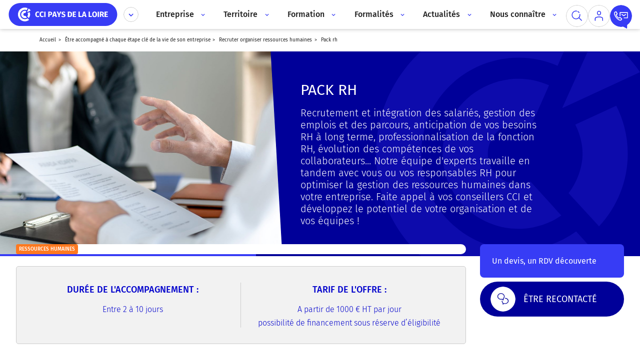

--- FILE ---
content_type: text/html; charset=UTF-8
request_url: https://www.paysdelaloire.cci.fr/entreprise/recrutement-rh/pack-rh
body_size: 71507
content:
<!DOCTYPE html>
<html lang="fr" dir="ltr" prefix="og: https://ogp.me/ns#" style="--color--primary-hue:202;--color--primary-saturation:79%;--color--primary-lightness:50">
  <head>
    <meta charset="utf-8" />
<meta name="description" content="Recrutement et intégration des salariés, gestion des emplois et des parcours, anticipation de vos besoins RH à long terme, professionnalisation de la fonction RH, évolution des compétences de vos collaborateurs... Notre équipe d&#039;experts travaille en tandem avec vous ou vos responsables RH pour optimiser la gestion des ressources humaines dans votre entreprise. Faite appel à vos conseillers CCI et développez le potentiel de votre organisation et de vos équipes !" />
<link rel="canonical" href="https://www.paysdelaloire.cci.fr/entreprise/recrutement-rh/pack-rh" />
<meta property="og:image" content="https://www.paysdelaloire.cci.fr/sites/default/files/styles/og/public/images/pack-rh_0.jpg?h=ffab88e8&amp;itok=mRu10gHb" />
<meta property="og:image" content="https://www.paysdelaloire.cci.fr/themes/custom/app_theme/dist/img/og-banner.jpg" />

<meta name="MobileOptimized" content="width" />
<meta name="HandheldFriendly" content="true" />
<meta name="viewport" content="width=device-width, initial-scale=1.0" />
<link rel="icon" href="/themes/custom/app_theme/dist/favicon/favicon.ico" type="image/vnd.microsoft.icon" />

    <title>Pack RH | CCI Pays de la loire</title>
    <link rel="stylesheet" media="all" href="/sites/default/files/css/css_8PXtMriCLYK4dNV63vr9YI7I7cxTlFgl5NbQQuE-ogs.css?delta=0&amp;language=fr&amp;theme=app_theme&amp;include=eJxNyEEOhSAMBcALIRzJPGoDmIpNW0y8vcv_lzNQ3aPzxaXJXSGbxytjtkQ0dn54kgwq_8iNJxskKQzNoN3LYUsh-Td5TV1Vhnc-kr8efJUK5xSg00vAgrFohN0zn_4By5s0bw" />
<link rel="stylesheet" media="all" href="/sites/default/files/css/css_ivUxbgpgyaHW-ZMxgopsofGx4t37yDI3MqfNp21HkrI.css?delta=1&amp;language=fr&amp;theme=app_theme&amp;include=eJxNyEEOhSAMBcALIRzJPGoDmIpNW0y8vcv_lzNQ3aPzxaXJXSGbxytjtkQ0dn54kgwq_8iNJxskKQzNoN3LYUsh-Td5TV1Vhnc-kr8efJUK5xSg00vAgrFohN0zn_4By5s0bw" />

    
    <noscript><link rel="stylesheet" href="/core/themes/olivero/css/components/navigation/nav-primary-no-js.css?t8wu2j" />
</noscript>

    <!-- Google tag (gtag.js) 
    <script async src=https://www.googletagmanager.com/gtag/js?id=AW-17101585776></script>

    <script>

      window.dataLayer = window.dataLayer || [];

      function gtag(){dataLayer.push(arguments);}

      gtag('js', new Date());



      gtag('config', 'AW-17101585776');

    </script>
	-->

  </head>
  <body class="p-produit p-produit-954">
    <a href="#main-content" class="visually-hidden focusable skip-link">
      Aller au contenu principal
    </a>
    
      <div class="dialog-off-canvas-main-canvas" data-off-canvas-main-canvas>
    
<header id="header" class="header site-header" data-drupal-selector="site-header" role="banner" data-once="navigation">

	


  <div class="top-header">
    <div class="container">
      
<div class="block-branding">
  <a href="https://www.paysdelaloire.cci.fr/" aria-label="home" rel="home">
    <img class='svg' src="/sites/default/files/logo/cci-pdl-bleu.svg" alt="Logo CCI Pays de la loire"/>
  </a>
</div>
<div class="block-menu-cci  --visible">
	<div class="intro">Bienvenue sur le site de la</div>
  <div class="site-name">CCI Pays de la loire</div>

	<button class="actions" aria-label="Déplier le menu CCI" aria-controls="sites-dropdown-wrapper">
		<div class="vp-icon small bleu arrow">
			<span class="icon"><svg class="svg" aria-hidden="true"><use xlink:href="#chevron-down"></use></svg></span>
		</div>
		<div class="vp-icon small bleu cross">
			<span class="icon"><svg class="svg" aria-hidden="true"><use xlink:href="#cross"></use></svg></span>
		</div>
	</button>

	<div id="sites-dropdown-wrapper" class="sites-dropdown-wrapper">
		<div class="sites-dropdown">
			<div class="sites-map">
				<div class="map">
					<svg class="svg " aria-hidden="true"><use xlink:href="#carte-cci"></use></svg>
				</div>
				<a href="https://www.cci.fr/" class="vp-btn">Site national CCI.FR
					<svg class="svg " aria-hidden="true"><use xlink:href="#chevron-btn-right"></use></svg>
				</a>
			</div>

			<ul role="list" aria-label="CCI" class="sites-list">
									<li>
						<a class="vp-btn" href="/nantes-saint-nazaire">CCI Nantes St-Nazaire
							<svg class="svg " aria-hidden="true"><use xlink:href="#chevron-btn-right"></use></svg>
						</a>
					</li>
									<li>
						<a class="vp-btn" href="/maine-et-loire">CCI Maine-et-Loire
							<svg class="svg " aria-hidden="true"><use xlink:href="#chevron-btn-right"></use></svg>
						</a>
					</li>
									<li>
						<a class="vp-btn" href="/mayenne">CCI Mayenne
							<svg class="svg " aria-hidden="true"><use xlink:href="#chevron-btn-right"></use></svg>
						</a>
					</li>
									<li>
						<a class="vp-btn" href="/le-mans-sarthe">CCI Le Mans Sarthe
							<svg class="svg " aria-hidden="true"><use xlink:href="#chevron-btn-right"></use></svg>
						</a>
					</li>
									<li>
						<a class="vp-btn" href="/vendee">CCI Vendée
							<svg class="svg " aria-hidden="true"><use xlink:href="#chevron-btn-right"></use></svg>
						</a>
					</li>
							</ul>
		</div>
	</div>
</div>

<div class="block-menu-primary">
	<div class="wrapper">
		<div class="burger-wrapper">
			<div class="burger">
				<span></span>
				<span></span>
				<span></span>
			</div>
			<div class="burger-label">
				MENU
			</div>
		</div>
		<nav class="menu-wrapper">
							<ul aria-label="Main menu">
			
                          
        
        
        <li  class="menu__item menu__item--link menu__item--level-1 menu__item--has-children">

                          <div class="first-level">Entreprise
                <button aria-label="Accès au sous menu" aria-expanded="false">
                  <svg class="svg down" aria-hidden="true"><use xlink:href="#chevron-down"></use></svg>
                </button>

						  <svg class="svg right" aria-hidden="true"><use xlink:href="#chevron-right"></use></svg>
</div>
              <div class="child">
                <div class="container">
                  <div class="inner">
                    <div class="back">Retour</div>
                    <div class="teaser">
                      <div class="title">
<span>Être accompagné à chaque étape clé de la vie de son entreprise</span>
</div>
<div class="description">  1er accélérateur des entreprises, votre CCI vous accompagne pour faire grandir et développer vos projets de manière durable. Nos accompagnements, accessibles et sur mesure, vous aident à relever les défis de l&#039;entrepreneuriat et des transitions RH, numériques et écologiques.  Vos conseillers de proximité, experts du conseil aux TPE et PME, vous proposent des solutions pragmatiques et adaptées à chaque étape clé de la vie de votre entreprise.  
</div>
<a class="vp-btn alt" href="/entreprise">En savoir plus<svg class="svg " aria-hidden="true"><use xlink:href="#chevron-btn-right"></use></svg>
</a>

                    </div>
                      				<ul role="list" aria-label="Sous menu" class="child-links">
			        
        
        <li  class="menu__item menu__item-- menu__item--level-2">
					<a href="/entreprise/creer-reprendre-entreprise" title="Créer ou reprendre une entreprise" class="vp-btn icon">
            <svg xmlns="http://www.w3.org/2000/svg" xmlns:xlink="http://www.w3.org/1999/xlink" width="400px" height="400px" viewBox="0 0 140 140" class="sombre violet">
  <defs>
    <style>.sombre #picto-x-1, .sombre #picto-x-1 path, .sombre #picto-x-1 ellipse, .sombre #picto-x-1 rect, .sombre #picto-x-1 line, .sombre #picto-x-1 rect, .sombre #picto-x-1 g,#picto-x-1, #picto-x-1 path, #picto-x-1 ellipse, #picto-x-1 rect, #picto-x-1 line, #picto-x-1 rect, #picto-x-1 g{fill: #373CF5 !important;}.sombre #picto-x-2, .sombre #picto-x-2 path, .sombre #picto-x-2 ellipse, .sombre #picto-x-2 rect, .sombre #picto-x-2 line, .sombre #picto-x-2 rect, .sombre #picto-x-2 g,#picto-x-2, #picto-x-2 path, #picto-x-2 ellipse, #picto-x-2 rect, #picto-x-2 line, #picto-x-2 rect, #picto-x-2 g {fill: #6877ff !important;}.sombre #picto-ligne, .sombre #picto-ligne path, .sombre #picto-ligne ellipse, .sombre #picto-ligne rect, .sombre #picto-ligne line, .sombre #picto-ligne rect, .sombre #picto-ligne g,#picto-ligne, #picto-ligne path, #picto-ligne ellipse, #picto-ligne rect, #picto-ligne line, #picto-ligne rect, #picto-ligne g {fill: none;stroke: #222222;stroke-linecap: round;stroke-linejoin: round;stroke-width: 4px;}.clair #picto-x-1, .clair #picto-x-1 path, .clair #picto-x-1 ellipse, .clair #picto-x-1 rect, .clair #picto-x-1 line, .clair #picto-x-1 rect, .clair #picto-x-1 g{fill: #6877ff;}.clair #picto-x-2, .clair #picto-x-2 path, .clair #picto-x-2 ellipse, .clair #picto-x-2 rect, .clair #picto-x-2 line, .clair #picto-x-2 rect, .clair #picto-x-2 g {fill: #0000CC !important;}.clair #picto-ligne, .clair #picto-ligne path, .clair #picto-ligne ellipse, .clair #picto-ligne rect, .clair #picto-ligne line, .clair #picto-ligne rect, .clair #picto-ligne g {fill: none;stroke: #ffffff;stroke-linecap: round;stroke-linejoin: round;stroke-width: 4px;}.bleu #picto-x-1, .bleu #picto-x-1 path, .bleu #picto-x-1 ellipse, .bleu #picto-x-1 rect, .bleu #picto-x-1 line, .bleu #picto-x-1 rect, .bleu #picto-x-1 g,.sombre.bleu #picto-x-1, .sombre.bleu #picto-x-1 path, .sombre.bleu #picto-x-1 ellipse, .sombre.bleu #picto-x-1 rect, .sombre.bleu #picto-x-1 line, .sombre.bleu #picto-x-1 rect, .sombre.bleu #picto-x-1 g {fill: #373CF5 !important;}.bleu #picto-x-2, .bleu #picto-x-2 path, .bleu #picto-x-2 ellipse, .bleu #picto-x-2 rect, .bleu #picto-x-2 line, .bleu #picto-x-2 rect, .bleu #picto-x-2 g,.sombre.bleu #picto-x-2, .sombre.bleu #picto-x-2 path, .sombre.bleu #picto-x-2 ellipse, .sombre.bleu #picto-x-2 rect, .sombre.bleu #picto-x-2 line, .sombre.bleu #picto-x-2 rect, .sombre.bleu #picto-x-2 g {fill: #6877FF !important;}.clair.bleu #picto-x-1, .clair.bleu #picto-x-1 path, .clair.bleu #picto-x-1 ellipse, .clair.bleu #picto-x-1 rect, .clair.bleu #picto-x-1 line, .clair.bleu #picto-x-1 rect, .clair.bleu #picto-x-1 g {fill: #6877FF !important;}.clair.bleu #picto-x-2, .clair.bleu #picto-x-2 path, .clair.bleu #picto-x-2 ellipse, .clair.bleu #picto-x-2 rect, .clair.bleu #picto-x-2 line, .clair.bleu #picto-x-2 rect, .clair.bleu #picto-x-2 g {fill: #0000CC !important;}.cyan #picto-x-1, .cyan #picto-x-1 path, .cyan #picto-x-1 ellipse, .cyan #picto-x-1 rect, .cyan #picto-x-1 line, .cyan #picto-x-1 rect, .cyan #picto-x-1 g,.sombre.cyan #picto-x-1, .sombre.cyan #picto-x-1 path, .sombre.cyan #picto-x-1 ellipse, .sombre.cyan #picto-x-1 rect, .sombre.cyan #picto-x-1 line, .sombre.cyan #picto-x-1 rect, .sombre.cyan #picto-x-1 g {fill: #00ABE0 !important;}.cyan #picto-x-2, .cyan #picto-x-2 path, .cyan #picto-x-2 ellipse, .cyan #picto-x-2 rect, .cyan #picto-x-2 line, .cyan #picto-x-2 rect, .cyan #picto-x-2 g,.sombre.cyan #picto-x-2, .sombre.cyan #picto-x-2 path, .sombre.cyan #picto-x-2 ellipse, .sombre.cyan #picto-x-2 rect, .sombre.cyan #picto-x-2 line, .sombre.cyan #picto-x-2 rect, .sombre.cyan #picto-x-2 g {fill: #67C4E8 !important;}.clair.cyan #picto-x-1, .clair.cyan #picto-x-1 path, .clair.cyan #picto-x-1 ellipse, .clair.cyan #picto-x-1 rect, .clair.cyan #picto-x-1 line, .clair.cyan #picto-x-1 rect, .clair.cyan #picto-x-1 g {fill: #67C4E8 !important;}.clair.cyan #picto-x-2, .clair.cyan #picto-x-2 path, .clair.cyan #picto-x-2 ellipse, .clair.cyan #picto-x-2 rect, .clair.cyan #picto-x-2 line, .clair.cyan #picto-x-2 rect, .clair.cyan #picto-x-2 g {fill: #007EA5 !important;}.turquoise #picto-x-1, .turquoise #picto-x-1 path, .turquoise #picto-x-1 ellipse, .turquoise #picto-x-1 rect, .turquoise #picto-x-1 line, .turquoise #picto-x-1 rect, .turquoise #picto-x-1 g,.sombre.turquoise #picto-x-1, .sombre.turquoise #picto-x-1 path, .sombre.turquoise #picto-x-1 ellipse, .sombre.turquoise #picto-x-1 rect, .sombre.turquoise #picto-x-1 line, .sombre.turquoise #picto-x-1 rect, .sombre.turquoise #picto-x-1 g {fill: #07C9C3 !important;}.turquoise #picto-x-2, .turquoise #picto-x-2 path, .turquoise #picto-x-2 ellipse, .turquoise #picto-x-2 rect, .turquoise #picto-x-2 line, .turquoise #picto-x-2 rect, .turquoise #picto-x-2 g,.sombre.turquoise #picto-x-2, .sombre.turquoise #picto-x-2 path, .sombre.turquoise #picto-x-2 ellipse, .sombre.turquoise #picto-x-2 rect, .sombre.turquoise #picto-x-2 line, .sombre.turquoise #picto-x-2 rect, .sombre.turquoise #picto-x-2 g {fill: #54DED9 !important;}.clair.turquoise #picto-x-1, .clair.turquoise #picto-x-1 path, .clair.turquoise #picto-x-1 ellipse, .clair.turquoise #picto-x-1 rect, .clair.turquoise #picto-x-1 line, .clair.turquoise #picto-x-1 rect, .clair.turquoise #picto-x-1 g {fill: #54DED9 !important;}.clair.turquoise #picto-x-2, .clair.turquoise #picto-x-2 path, .clair.turquoise #picto-x-2 ellipse, .clair.turquoise #picto-x-2 rect, .clair.turquoise #picto-x-2 line, .clair.turquoise #picto-x-2 rect, .clair.turquoise #picto-x-2 g {fill: #13ABA6 !important;}.vert #picto-x-1, .vert #picto-x-1 path, .vert #picto-x-1 ellipse, .vert #picto-x-1 rect, .vert #picto-x-1 line, .vert #picto-x-1 rect, .vert #picto-x-1 g,.sombre.vert #picto-x-1, .sombre.vert #picto-x-1 path, .sombre.vert #picto-x-1 ellipse, .sombre.vert #picto-x-1 rect, .sombre.vert #picto-x-1 line, .sombre.vert #picto-x-1 rect, .sombre.vert #picto-x-1 g {fill: #4AA528 !important;}.vert #picto-x-2, .vert #picto-x-2 path, .vert #picto-x-2 ellipse, .vert #picto-x-2 rect, .vert #picto-x-2 line, .vert #picto-x-2 rect, .vert #picto-x-2 g,.sombre.vert #picto-x-2, .sombre.vert #picto-x-2 path, .sombre.vert #picto-x-2 ellipse, .sombre.vert #picto-x-2 rect, .sombre.vert #picto-x-2 line, .sombre.vert #picto-x-2 rect, .sombre.vert #picto-x-2 g {fill: #9BCE7A !important;}.clair.vert #picto-x-1, .clair.vert #picto-x-1 path, .clair.vert #picto-x-1 ellipse, .clair.vert #picto-x-1 rect, .clair.vert #picto-x-1 line, .clair.vert #picto-x-1 rect, .clair.vert #picto-x-1 g {fill: #9BCE7A !important;}.clair.vert #picto-x-2, .clair.vert #picto-x-2 path, .clair.vert #picto-x-2 ellipse, .clair.vert #picto-x-2 rect, .clair.vert #picto-x-2 line, .clair.vert #picto-x-2 rect, .clair.vert #picto-x-2 g {fill: #3C7F20 !important;}.chartreuse #picto-x-1, .chartreuse #picto-x-1 path, .chartreuse #picto-x-1 ellipse, .chartreuse #picto-x-1 rect, .chartreuse #picto-x-1 line, .chartreuse #picto-x-1 rect, .chartreuse #picto-x-1 g,.sombre.chartreuse #picto-x-1, .sombre.chartreuse #picto-x-1 path, .sombre.chartreuse #picto-x-1 ellipse, .sombre.chartreuse #picto-x-1 rect, .sombre.chartreuse #picto-x-1 line, .sombre.chartreuse #picto-x-1 rect, .sombre.chartreuse #picto-x-1 g {fill: #9ABA00 !important;}.chartreuse #picto-x-2, .chartreuse #picto-x-2 path, .chartreuse #picto-x-2 ellipse, .chartreuse #picto-x-2 rect, .chartreuse #picto-x-2 line, .chartreuse #picto-x-2 rect, .chartreuse #picto-x-2 g,.sombre.chartreuse #picto-x-2, .sombre.chartreuse #picto-x-2 path, .sombre.chartreuse #picto-x-2 ellipse, .sombre.chartreuse #picto-x-2 rect, .sombre.chartreuse #picto-x-2 line, .sombre.chartreuse #picto-x-2 rect, .sombre.chartreuse #picto-x-2 g {fill: #BED06B !important;}.clair.chartreuse #picto-x-1, .clair.chartreuse #picto-x-1 path, .clair.chartreuse #picto-x-1 ellipse, .clair.chartreuse #picto-x-1 rect, .clair.chartreuse #picto-x-1 line, .clair.chartreuse #picto-x-1 rect, .clair.chartreuse #picto-x-1 g {fill: #BED06B !important;}.clair.chartreuse #picto-x-2, .clair.chartreuse #picto-x-2 path, .clair.chartreuse #picto-x-2 ellipse, .clair.chartreuse #picto-x-2 rect, .clair.chartreuse #picto-x-2 line, .clair.chartreuse #picto-x-2 rect, .clair.chartreuse #picto-x-2 g {fill: #799200 !important;}.jaune #picto-x-1, .jaune #picto-x-1 path, .jaune #picto-x-1 ellipse, .jaune #picto-x-1 rect, .jaune #picto-x-1 line, .jaune #picto-x-1 rect, .jaune #picto-x-1 g,.sombre.jaune #picto-x-1, .sombre.jaune #picto-x-1 path, .sombre.jaune #picto-x-1 ellipse, .sombre.jaune #picto-x-1 rect, .sombre.jaune #picto-x-1 line, .sombre.jaune #picto-x-1 rect, .sombre.jaune #picto-x-1 g {fill: #FFBA31 !important;}.jaune #picto-x-2, .jaune #picto-x-2 path, .jaune #picto-x-2 ellipse, .jaune #picto-x-2 rect, .jaune #picto-x-2 line, .jaune #picto-x-2 rect, .jaune #picto-x-2 g,.sombre.jaune #picto-x-2, .sombre.jaune #picto-x-2 path, .sombre.jaune #picto-x-2 ellipse, .sombre.jaune #picto-x-2 rect, .sombre.jaune #picto-x-2 line, .sombre.jaune #picto-x-2 rect, .sombre.jaune #picto-x-2 g {fill: #FFD788 !important;}.clair.jaune #picto-x-1, .clair.jaune #picto-x-1 path, .clair.jaune #picto-x-1 ellipse, .clair.jaune #picto-x-1 rect, .clair.jaune #picto-x-1 line, .clair.jaune #picto-x-1 rect, .clair.jaune #picto-x-1 g {fill: #FFD788 !important;}.clair.jaune #picto-x-2, .clair.jaune #picto-x-2 path, .clair.jaune #picto-x-2 ellipse, .clair.jaune #picto-x-2 rect, .clair.jaune #picto-x-2 line, .clair.jaune #picto-x-2 rect, .clair.jaune #picto-x-2 g {fill: #EAA10F !important;}.orange #picto-x-1, .orange #picto-x-1 path, .orange #picto-x-1 ellipse, .orange #picto-x-1 rect, .orange #picto-x-1 line, .orange #picto-x-1 rect, .orange #picto-x-1 g,.sombre.orange #picto-x-1, .sombre.orange #picto-x-1 path, .sombre.orange #picto-x-1 ellipse, .sombre.orange #picto-x-1 rect, .sombre.orange #picto-x-1 line, .sombre.orange #picto-x-1 rect, .sombre.orange #picto-x-1 g {fill: #FF791F !important;}.orange #picto-x-2, .orange #picto-x-2 path, .orange #picto-x-2 ellipse, .orange #picto-x-2 rect, .orange #picto-x-2 line, .orange #picto-x-2 rect, .orange #picto-x-2 g,.sombre.orange #picto-x-2, .sombre.orange #picto-x-2 path, .sombre.orange #picto-x-2 ellipse, .sombre.orange #picto-x-2 rect, .sombre.orange #picto-x-2 line, .sombre.orange #picto-x-2 rect, .sombre.orange #picto-x-2 g {fill: #FFAF73 !important;}.clair.orange #picto-x-1, .clair.orange #picto-x-1 path, .clair.orange #picto-x-1 ellipse, .clair.orange #picto-x-1 rect, .clair.orange #picto-x-1 line, .clair.orange #picto-x-1 rect, .clair.orange #picto-x-1 g {fill: #FFAF73 !important;}.clair.orange #picto-x-2, .clair.orange #picto-x-2 path, .clair.orange #picto-x-2 ellipse, .clair.orange #picto-x-2 rect, .clair.orange #picto-x-2 line, .clair.orange #picto-x-2 rect, .clair.orange #picto-x-2 g {fill: #BF4D00 !important;}.rouge #picto-x-1, .rouge #picto-x-1 path, .rouge #picto-x-1 ellipse, .rouge #picto-x-1 rect, .rouge #picto-x-1 line, .rouge #picto-x-1 rect, .rouge #picto-x-1 g,.sombre.rouge #picto-x-1, .sombre.rouge #picto-x-1 path, .sombre.rouge #picto-x-1 ellipse, .sombre.rouge #picto-x-1 rect, .sombre.rouge #picto-x-1 line, .sombre.rouge #picto-x-1 rect, .sombre.rouge #picto-x-1 g {fill: #E33232 !important;}.rouge #picto-x-2, .rouge #picto-x-2 path, .rouge #picto-x-2 ellipse, .rouge #picto-x-2 rect, .rouge #picto-x-2 line, .rouge #picto-x-2 rect, .rouge #picto-x-2 g,.sombre.rouge #picto-x-2, .sombre.rouge #picto-x-2 path, .sombre.rouge #picto-x-2 ellipse, .sombre.rouge #picto-x-2 rect, .sombre.rouge #picto-x-2 line, .sombre.rouge #picto-x-2 rect, .sombre.rouge #picto-x-2 g {fill: #FF8484 !important;}.clair.rouge #picto-x-1, .clair.rouge #picto-x-1 path, .clair.rouge #picto-x-1 ellipse, .clair.rouge #picto-x-1 rect, .clair.rouge #picto-x-1 line, .clair.rouge #picto-x-1 rect, .clair.rouge #picto-x-1 g {fill: #FF8484 !important;}.clair.rouge #picto-x-2, .clair.rouge #picto-x-2 path, .clair.rouge #picto-x-2 ellipse, .clair.rouge #picto-x-2 rect, .clair.rouge #picto-x-2 line, .clair.rouge #picto-x-2 rect, .clair.rouge #picto-x-2 g {fill: #AF1B1B !important;}.rose #picto-x-1, .rose #picto-x-1 path, .rose #picto-x-1 ellipse, .rose #picto-x-1 rect, .rose #picto-x-1 line, .rose #picto-x-1 rect, .rose #picto-x-1 g,.sombre.rose #picto-x-1, .sombre.rose #picto-x-1 path, .sombre.rose #picto-x-1 ellipse, .sombre.rose #picto-x-1 rect, .sombre.rose #picto-x-1 line, .sombre.rose #picto-x-1 rect, .sombre.rose #picto-x-1 g {fill: #E52E97 !important;}.rose #picto-x-2, .rose #picto-x-2 path, .rose #picto-x-2 ellipse, .rose #picto-x-2 rect, .rose #picto-x-2 line, .rose #picto-x-2 rect, .rose #picto-x-2 g,.sombre.rose #picto-x-2, .sombre.rose #picto-x-2 path, .sombre.rose #picto-x-2 ellipse, .sombre.rose #picto-x-2 rect, .sombre.rose #picto-x-2 line, .sombre.rose #picto-x-2 rect, .sombre.rose #picto-x-2 g {fill: #EA94C1 !important;}.clair.rose #picto-x-1, .clair.rose #picto-x-1 path, .clair.rose #picto-x-1 ellipse, .clair.rose #picto-x-1 rect, .clair.rose #picto-x-1 line, .clair.rose #picto-x-1 rect, .clair.rose #picto-x-1 g {fill: #EA94C1 !important;}.clair.rose #picto-x-2, .clair.rose #picto-x-2 path, .clair.rose #picto-x-2 ellipse, .clair.rose #picto-x-2 rect, .clair.rose #picto-x-2 line, .clair.rose #picto-x-2 rect, .clair.rose #picto-x-2 g {fill: #C11F84 !important;}.violet #picto-x-1, .violet #picto-x-1 path, .violet #picto-x-1 ellipse, .violet #picto-x-1 rect, .violet #picto-x-1 line, .violet #picto-x-1 rect, .violet #picto-x-1 g,.sombre.violet #picto-x-1, .sombre.violet #picto-x-1 path, .sombre.violet #picto-x-1 ellipse, .sombre.violet #picto-x-1 rect, .sombre.violet #picto-x-1 line, .sombre.violet #picto-x-1 rect, .sombre.violet #picto-x-1 g {fill: #A518E2 !important;}.violet #picto-x-2, .violet #picto-x-2 path, .violet #picto-x-2 ellipse, .violet #picto-x-2 rect, .violet #picto-x-2 line, .violet #picto-x-2 rect, .violet #picto-x-2 g,.sombre.violet #picto-x-2, .sombre.violet #picto-x-2 path, .sombre.violet #picto-x-2 ellipse, .sombre.violet #picto-x-2 rect, .sombre.violet #picto-x-2 line, .sombre.violet #picto-x-2 rect, .sombre.violet #picto-x-2 g {fill: #AB79D3 !important;}.clair.violet #picto-x-1, .clair.violet #picto-x-1 path, .clair.violet #picto-x-1 ellipse, .clair.violet #picto-x-1 rect, .clair.violet #picto-x-1 line, .clair.violet #picto-x-1 rect, .clair.violet #picto-x-1 g {fill: #AB79D3 !important;}.clair.violet #picto-x-2, .clair.violet #picto-x-2 path, .clair.violet #picto-x-2 ellipse, .clair.violet #picto-x-2 rect, .clair.violet #picto-x-2 line, .clair.violet #picto-x-2 rect, .clair.violet #picto-x-2 g {fill: #700BA2 !important;}.brun #picto-x-1, .brun #picto-x-1 path, .brun #picto-x-1 ellipse, .brun #picto-x-1 rect, .brun #picto-x-1 line, .brun #picto-x-1 rect, .brun #picto-x-1 g,.sombre.brun #picto-x-1, .sombre.brun #picto-x-1 path, .sombre.brun #picto-x-1 ellipse, .sombre.brun #picto-x-1 rect, .sombre.brun #picto-x-1 line, .sombre.brun #picto-x-1 rect, .sombre.brun #picto-x-1 g {fill: #8E4C20 !important;}.brun #picto-x-2, .brun #picto-x-2 path, .brun #picto-x-2 ellipse, .brun #picto-x-2 rect, .brun #picto-x-2 line, .brun #picto-x-2 rect, .brun #picto-x-2 g,.sombre.brun #picto-x-2, .sombre.brun #picto-x-2 path, .sombre.brun #picto-x-2 ellipse, .sombre.brun #picto-x-2 rect, .sombre.brun #picto-x-2 line, .sombre.brun #picto-x-2 rect, .sombre.brun #picto-x-2 g {fill: #C18E6C !important;}.clair.brun #picto-x-1, .clair.brun #picto-x-1 path, .clair.brun #picto-x-1 ellipse, .clair.brun #picto-x-1 rect, .clair.brun #picto-x-1 line, .clair.brun #picto-x-1 rect, .clair.brun #picto-x-1 g {fill: #C18E6C !important;}.clair.brun #picto-x-2, .clair.brun #picto-x-2 path, .clair.brun #picto-x-2 ellipse, .clair.brun #picto-x-2 rect, .clair.brun #picto-x-2 line, .clair.brun #picto-x-2 rect, .clair.brun #picto-x-2 g {fill: #5B2E15 !important;}</style>
    <clipPath id="clip-idee">
      <rect width="140" height="140"></rect>
    </clipPath>
  </defs>
  <g id="idee" class="cls-1">
    <g id="グループ_131" data-name="グループ 131">
      <g id="picto-x-2">
        <path id="前面オブジェクトで型抜き_17" data-name="前面オブジェクトで型抜き 17" class="cls-2" d="M-250.56-549.046a35.621,35.621,0,0,1-8.549-1.037l3.846-10.68a35.07,35.07,0,0,0,2.723-13.61,35.174,35.174,0,0,0-24.6-33.65,35.349,35.349,0,0,1,11.759-8.743A35.186,35.186,0,0,1-250.56-620a35.254,35.254,0,0,1,13.809,2.788,35.36,35.36,0,0,1,11.277,7.6,35.36,35.36,0,0,1,7.6,11.277,35.254,35.254,0,0,1,2.788,13.809,35.254,35.254,0,0,1-2.788,13.809,35.36,35.36,0,0,1-7.6,11.277,35.36,35.36,0,0,1-11.277,7.6A35.254,35.254,0,0,1-250.56-549.046Z" transform="translate(345.129 621.503)"></path>
      </g>
      <g id="picto-x-1">
        <path id="前面オブジェクトで型抜き_18" data-name="前面オブジェクトで型抜き 18" class="cls-3" d="M-282.493-530.2h-18.6l-14.1-37.9A34.094,34.094,0,0,1-318-581.7a34.086,34.086,0,0,1,2.7-13.351,34.184,34.184,0,0,1,7.35-10.9,34.182,34.182,0,0,1,10.9-7.35A34.086,34.086,0,0,1-283.7-616a34.7,34.7,0,0,1,5,.361,49.554,49.554,0,0,0-18.057,38.318,49.372,49.372,0,0,0,4.065,19.7l10.2,27.415Z" transform="translate(340.991 629.121)"></path>
        <path id="パス_27" data-name="パス 27" class="cls-3" d="M850.254,100.993h20.211l3.78-12.077H846.474Z" transform="translate(-803.07 34.627)"></path>
      </g>
      <g id="picto-ligne">
        <path id="パス_28" data-name="パス 28" class="cls-4" d="M902.716,56.371a34.3,34.3,0,1,0-65.792,13.6l14.1,37.9h35.262L900.069,69.6A34.18,34.18,0,0,0,902.716,56.371Z" transform="translate(-811.126 -8.951)"></path>
        <path id="パス_29" data-name="パス 29" class="cls-4" d="M840.459,52.846s-1.074-16.256,11.02-22.306" transform="matrix(0.995, -0.105, 0.105, 0.995, -805.076, 87.538)"></path>
        <line id="線_15" data-name="線 15" class="cls-4" x2="37.207" transform="translate(38.686 107.888)"></line>
        <line id="線_16" data-name="線 16" class="cls-4" x2="37.207" transform="translate(38.686 115.716)"></line>
        <path id="パス_30" data-name="パス 30" class="cls-4" d="M850.254,100.993h20.211l3.78-12.077H846.474Z" transform="translate(-803.07 34.627)"></path>
        <line id="線_17" data-name="線 17" class="cls-4" x2="37.207" transform="translate(38.686 123.543)"></line>
        <line id="線_18" data-name="線 18" class="cls-4" y1="14.056" x2="16.369" transform="matrix(0.998, -0.07, 0.07, 0.998, 91.59, 6.681)"></line>
        <line id="線_19" data-name="線 19" class="cls-4" y1="11.698" x2="25.253" transform="translate(99.214 20.675)"></line>
        <line id="線_20" data-name="線 20" class="cls-4" x2="20.837" y2="1.031" transform="matrix(0.998, -0.07, 0.07, 0.998, 103.837, 44.15)"></line>
      </g>
    </g>
  </g>
</svg>
						Créer ou reprendre une entreprise
						<svg class="svg " aria-hidden="true"><use xlink:href="#chevron-btn-right"></use></svg>
					</a>
				</li>
			        
        
        <li  class="menu__item menu__item-- menu__item--level-2">
					<a href="/entreprise/organisation" title="Améliorer ses processus et son organisation" class="vp-btn icon">
            <svg xmlns="http://www.w3.org/2000/svg" xmlns:xlink="http://www.w3.org/1999/xlink" width="400px" height="400px" viewBox="0 0 140 140" class="sombre chartreuse">
  <defs>
    <style>.sombre #picto-x-1, .sombre #picto-x-1 path, .sombre #picto-x-1 ellipse, .sombre #picto-x-1 rect, .sombre #picto-x-1 line, .sombre #picto-x-1 rect, .sombre #picto-x-1 g,#picto-x-1, #picto-x-1 path, #picto-x-1 ellipse, #picto-x-1 rect, #picto-x-1 line, #picto-x-1 rect, #picto-x-1 g{fill: #373CF5 !important;}.sombre #picto-x-2, .sombre #picto-x-2 path, .sombre #picto-x-2 ellipse, .sombre #picto-x-2 rect, .sombre #picto-x-2 line, .sombre #picto-x-2 rect, .sombre #picto-x-2 g,#picto-x-2, #picto-x-2 path, #picto-x-2 ellipse, #picto-x-2 rect, #picto-x-2 line, #picto-x-2 rect, #picto-x-2 g {fill: #6877ff !important;}.sombre #picto-ligne, .sombre #picto-ligne path, .sombre #picto-ligne ellipse, .sombre #picto-ligne rect, .sombre #picto-ligne line, .sombre #picto-ligne rect, .sombre #picto-ligne g,#picto-ligne, #picto-ligne path, #picto-ligne ellipse, #picto-ligne rect, #picto-ligne line, #picto-ligne rect, #picto-ligne g {fill: none;stroke: #222222;stroke-linecap: round;stroke-linejoin: round;stroke-width: 4px;}.clair #picto-x-1, .clair #picto-x-1 path, .clair #picto-x-1 ellipse, .clair #picto-x-1 rect, .clair #picto-x-1 line, .clair #picto-x-1 rect, .clair #picto-x-1 g{fill: #6877ff;}.clair #picto-x-2, .clair #picto-x-2 path, .clair #picto-x-2 ellipse, .clair #picto-x-2 rect, .clair #picto-x-2 line, .clair #picto-x-2 rect, .clair #picto-x-2 g {fill: #0000CC !important;}.clair #picto-ligne, .clair #picto-ligne path, .clair #picto-ligne ellipse, .clair #picto-ligne rect, .clair #picto-ligne line, .clair #picto-ligne rect, .clair #picto-ligne g {fill: none;stroke: #ffffff;stroke-linecap: round;stroke-linejoin: round;stroke-width: 4px;}.bleu #picto-x-1, .bleu #picto-x-1 path, .bleu #picto-x-1 ellipse, .bleu #picto-x-1 rect, .bleu #picto-x-1 line, .bleu #picto-x-1 rect, .bleu #picto-x-1 g,.sombre.bleu #picto-x-1, .sombre.bleu #picto-x-1 path, .sombre.bleu #picto-x-1 ellipse, .sombre.bleu #picto-x-1 rect, .sombre.bleu #picto-x-1 line, .sombre.bleu #picto-x-1 rect, .sombre.bleu #picto-x-1 g {fill: #373CF5 !important;}.bleu #picto-x-2, .bleu #picto-x-2 path, .bleu #picto-x-2 ellipse, .bleu #picto-x-2 rect, .bleu #picto-x-2 line, .bleu #picto-x-2 rect, .bleu #picto-x-2 g,.sombre.bleu #picto-x-2, .sombre.bleu #picto-x-2 path, .sombre.bleu #picto-x-2 ellipse, .sombre.bleu #picto-x-2 rect, .sombre.bleu #picto-x-2 line, .sombre.bleu #picto-x-2 rect, .sombre.bleu #picto-x-2 g {fill: #6877FF !important;}.clair.bleu #picto-x-1, .clair.bleu #picto-x-1 path, .clair.bleu #picto-x-1 ellipse, .clair.bleu #picto-x-1 rect, .clair.bleu #picto-x-1 line, .clair.bleu #picto-x-1 rect, .clair.bleu #picto-x-1 g {fill: #6877FF !important;}.clair.bleu #picto-x-2, .clair.bleu #picto-x-2 path, .clair.bleu #picto-x-2 ellipse, .clair.bleu #picto-x-2 rect, .clair.bleu #picto-x-2 line, .clair.bleu #picto-x-2 rect, .clair.bleu #picto-x-2 g {fill: #0000CC !important;}.cyan #picto-x-1, .cyan #picto-x-1 path, .cyan #picto-x-1 ellipse, .cyan #picto-x-1 rect, .cyan #picto-x-1 line, .cyan #picto-x-1 rect, .cyan #picto-x-1 g,.sombre.cyan #picto-x-1, .sombre.cyan #picto-x-1 path, .sombre.cyan #picto-x-1 ellipse, .sombre.cyan #picto-x-1 rect, .sombre.cyan #picto-x-1 line, .sombre.cyan #picto-x-1 rect, .sombre.cyan #picto-x-1 g {fill: #00ABE0 !important;}.cyan #picto-x-2, .cyan #picto-x-2 path, .cyan #picto-x-2 ellipse, .cyan #picto-x-2 rect, .cyan #picto-x-2 line, .cyan #picto-x-2 rect, .cyan #picto-x-2 g,.sombre.cyan #picto-x-2, .sombre.cyan #picto-x-2 path, .sombre.cyan #picto-x-2 ellipse, .sombre.cyan #picto-x-2 rect, .sombre.cyan #picto-x-2 line, .sombre.cyan #picto-x-2 rect, .sombre.cyan #picto-x-2 g {fill: #67C4E8 !important;}.clair.cyan #picto-x-1, .clair.cyan #picto-x-1 path, .clair.cyan #picto-x-1 ellipse, .clair.cyan #picto-x-1 rect, .clair.cyan #picto-x-1 line, .clair.cyan #picto-x-1 rect, .clair.cyan #picto-x-1 g {fill: #67C4E8 !important;}.clair.cyan #picto-x-2, .clair.cyan #picto-x-2 path, .clair.cyan #picto-x-2 ellipse, .clair.cyan #picto-x-2 rect, .clair.cyan #picto-x-2 line, .clair.cyan #picto-x-2 rect, .clair.cyan #picto-x-2 g {fill: #007EA5 !important;}.turquoise #picto-x-1, .turquoise #picto-x-1 path, .turquoise #picto-x-1 ellipse, .turquoise #picto-x-1 rect, .turquoise #picto-x-1 line, .turquoise #picto-x-1 rect, .turquoise #picto-x-1 g,.sombre.turquoise #picto-x-1, .sombre.turquoise #picto-x-1 path, .sombre.turquoise #picto-x-1 ellipse, .sombre.turquoise #picto-x-1 rect, .sombre.turquoise #picto-x-1 line, .sombre.turquoise #picto-x-1 rect, .sombre.turquoise #picto-x-1 g {fill: #07C9C3 !important;}.turquoise #picto-x-2, .turquoise #picto-x-2 path, .turquoise #picto-x-2 ellipse, .turquoise #picto-x-2 rect, .turquoise #picto-x-2 line, .turquoise #picto-x-2 rect, .turquoise #picto-x-2 g,.sombre.turquoise #picto-x-2, .sombre.turquoise #picto-x-2 path, .sombre.turquoise #picto-x-2 ellipse, .sombre.turquoise #picto-x-2 rect, .sombre.turquoise #picto-x-2 line, .sombre.turquoise #picto-x-2 rect, .sombre.turquoise #picto-x-2 g {fill: #54DED9 !important;}.clair.turquoise #picto-x-1, .clair.turquoise #picto-x-1 path, .clair.turquoise #picto-x-1 ellipse, .clair.turquoise #picto-x-1 rect, .clair.turquoise #picto-x-1 line, .clair.turquoise #picto-x-1 rect, .clair.turquoise #picto-x-1 g {fill: #54DED9 !important;}.clair.turquoise #picto-x-2, .clair.turquoise #picto-x-2 path, .clair.turquoise #picto-x-2 ellipse, .clair.turquoise #picto-x-2 rect, .clair.turquoise #picto-x-2 line, .clair.turquoise #picto-x-2 rect, .clair.turquoise #picto-x-2 g {fill: #13ABA6 !important;}.vert #picto-x-1, .vert #picto-x-1 path, .vert #picto-x-1 ellipse, .vert #picto-x-1 rect, .vert #picto-x-1 line, .vert #picto-x-1 rect, .vert #picto-x-1 g,.sombre.vert #picto-x-1, .sombre.vert #picto-x-1 path, .sombre.vert #picto-x-1 ellipse, .sombre.vert #picto-x-1 rect, .sombre.vert #picto-x-1 line, .sombre.vert #picto-x-1 rect, .sombre.vert #picto-x-1 g {fill: #4AA528 !important;}.vert #picto-x-2, .vert #picto-x-2 path, .vert #picto-x-2 ellipse, .vert #picto-x-2 rect, .vert #picto-x-2 line, .vert #picto-x-2 rect, .vert #picto-x-2 g,.sombre.vert #picto-x-2, .sombre.vert #picto-x-2 path, .sombre.vert #picto-x-2 ellipse, .sombre.vert #picto-x-2 rect, .sombre.vert #picto-x-2 line, .sombre.vert #picto-x-2 rect, .sombre.vert #picto-x-2 g {fill: #9BCE7A !important;}.clair.vert #picto-x-1, .clair.vert #picto-x-1 path, .clair.vert #picto-x-1 ellipse, .clair.vert #picto-x-1 rect, .clair.vert #picto-x-1 line, .clair.vert #picto-x-1 rect, .clair.vert #picto-x-1 g {fill: #9BCE7A !important;}.clair.vert #picto-x-2, .clair.vert #picto-x-2 path, .clair.vert #picto-x-2 ellipse, .clair.vert #picto-x-2 rect, .clair.vert #picto-x-2 line, .clair.vert #picto-x-2 rect, .clair.vert #picto-x-2 g {fill: #3C7F20 !important;}.chartreuse #picto-x-1, .chartreuse #picto-x-1 path, .chartreuse #picto-x-1 ellipse, .chartreuse #picto-x-1 rect, .chartreuse #picto-x-1 line, .chartreuse #picto-x-1 rect, .chartreuse #picto-x-1 g,.sombre.chartreuse #picto-x-1, .sombre.chartreuse #picto-x-1 path, .sombre.chartreuse #picto-x-1 ellipse, .sombre.chartreuse #picto-x-1 rect, .sombre.chartreuse #picto-x-1 line, .sombre.chartreuse #picto-x-1 rect, .sombre.chartreuse #picto-x-1 g {fill: #9ABA00 !important;}.chartreuse #picto-x-2, .chartreuse #picto-x-2 path, .chartreuse #picto-x-2 ellipse, .chartreuse #picto-x-2 rect, .chartreuse #picto-x-2 line, .chartreuse #picto-x-2 rect, .chartreuse #picto-x-2 g,.sombre.chartreuse #picto-x-2, .sombre.chartreuse #picto-x-2 path, .sombre.chartreuse #picto-x-2 ellipse, .sombre.chartreuse #picto-x-2 rect, .sombre.chartreuse #picto-x-2 line, .sombre.chartreuse #picto-x-2 rect, .sombre.chartreuse #picto-x-2 g {fill: #BED06B !important;}.clair.chartreuse #picto-x-1, .clair.chartreuse #picto-x-1 path, .clair.chartreuse #picto-x-1 ellipse, .clair.chartreuse #picto-x-1 rect, .clair.chartreuse #picto-x-1 line, .clair.chartreuse #picto-x-1 rect, .clair.chartreuse #picto-x-1 g {fill: #BED06B !important;}.clair.chartreuse #picto-x-2, .clair.chartreuse #picto-x-2 path, .clair.chartreuse #picto-x-2 ellipse, .clair.chartreuse #picto-x-2 rect, .clair.chartreuse #picto-x-2 line, .clair.chartreuse #picto-x-2 rect, .clair.chartreuse #picto-x-2 g {fill: #799200 !important;}.jaune #picto-x-1, .jaune #picto-x-1 path, .jaune #picto-x-1 ellipse, .jaune #picto-x-1 rect, .jaune #picto-x-1 line, .jaune #picto-x-1 rect, .jaune #picto-x-1 g,.sombre.jaune #picto-x-1, .sombre.jaune #picto-x-1 path, .sombre.jaune #picto-x-1 ellipse, .sombre.jaune #picto-x-1 rect, .sombre.jaune #picto-x-1 line, .sombre.jaune #picto-x-1 rect, .sombre.jaune #picto-x-1 g {fill: #FFBA31 !important;}.jaune #picto-x-2, .jaune #picto-x-2 path, .jaune #picto-x-2 ellipse, .jaune #picto-x-2 rect, .jaune #picto-x-2 line, .jaune #picto-x-2 rect, .jaune #picto-x-2 g,.sombre.jaune #picto-x-2, .sombre.jaune #picto-x-2 path, .sombre.jaune #picto-x-2 ellipse, .sombre.jaune #picto-x-2 rect, .sombre.jaune #picto-x-2 line, .sombre.jaune #picto-x-2 rect, .sombre.jaune #picto-x-2 g {fill: #FFD788 !important;}.clair.jaune #picto-x-1, .clair.jaune #picto-x-1 path, .clair.jaune #picto-x-1 ellipse, .clair.jaune #picto-x-1 rect, .clair.jaune #picto-x-1 line, .clair.jaune #picto-x-1 rect, .clair.jaune #picto-x-1 g {fill: #FFD788 !important;}.clair.jaune #picto-x-2, .clair.jaune #picto-x-2 path, .clair.jaune #picto-x-2 ellipse, .clair.jaune #picto-x-2 rect, .clair.jaune #picto-x-2 line, .clair.jaune #picto-x-2 rect, .clair.jaune #picto-x-2 g {fill: #EAA10F !important;}.orange #picto-x-1, .orange #picto-x-1 path, .orange #picto-x-1 ellipse, .orange #picto-x-1 rect, .orange #picto-x-1 line, .orange #picto-x-1 rect, .orange #picto-x-1 g,.sombre.orange #picto-x-1, .sombre.orange #picto-x-1 path, .sombre.orange #picto-x-1 ellipse, .sombre.orange #picto-x-1 rect, .sombre.orange #picto-x-1 line, .sombre.orange #picto-x-1 rect, .sombre.orange #picto-x-1 g {fill: #FF791F !important;}.orange #picto-x-2, .orange #picto-x-2 path, .orange #picto-x-2 ellipse, .orange #picto-x-2 rect, .orange #picto-x-2 line, .orange #picto-x-2 rect, .orange #picto-x-2 g,.sombre.orange #picto-x-2, .sombre.orange #picto-x-2 path, .sombre.orange #picto-x-2 ellipse, .sombre.orange #picto-x-2 rect, .sombre.orange #picto-x-2 line, .sombre.orange #picto-x-2 rect, .sombre.orange #picto-x-2 g {fill: #FFAF73 !important;}.clair.orange #picto-x-1, .clair.orange #picto-x-1 path, .clair.orange #picto-x-1 ellipse, .clair.orange #picto-x-1 rect, .clair.orange #picto-x-1 line, .clair.orange #picto-x-1 rect, .clair.orange #picto-x-1 g {fill: #FFAF73 !important;}.clair.orange #picto-x-2, .clair.orange #picto-x-2 path, .clair.orange #picto-x-2 ellipse, .clair.orange #picto-x-2 rect, .clair.orange #picto-x-2 line, .clair.orange #picto-x-2 rect, .clair.orange #picto-x-2 g {fill: #BF4D00 !important;}.rouge #picto-x-1, .rouge #picto-x-1 path, .rouge #picto-x-1 ellipse, .rouge #picto-x-1 rect, .rouge #picto-x-1 line, .rouge #picto-x-1 rect, .rouge #picto-x-1 g,.sombre.rouge #picto-x-1, .sombre.rouge #picto-x-1 path, .sombre.rouge #picto-x-1 ellipse, .sombre.rouge #picto-x-1 rect, .sombre.rouge #picto-x-1 line, .sombre.rouge #picto-x-1 rect, .sombre.rouge #picto-x-1 g {fill: #E33232 !important;}.rouge #picto-x-2, .rouge #picto-x-2 path, .rouge #picto-x-2 ellipse, .rouge #picto-x-2 rect, .rouge #picto-x-2 line, .rouge #picto-x-2 rect, .rouge #picto-x-2 g,.sombre.rouge #picto-x-2, .sombre.rouge #picto-x-2 path, .sombre.rouge #picto-x-2 ellipse, .sombre.rouge #picto-x-2 rect, .sombre.rouge #picto-x-2 line, .sombre.rouge #picto-x-2 rect, .sombre.rouge #picto-x-2 g {fill: #FF8484 !important;}.clair.rouge #picto-x-1, .clair.rouge #picto-x-1 path, .clair.rouge #picto-x-1 ellipse, .clair.rouge #picto-x-1 rect, .clair.rouge #picto-x-1 line, .clair.rouge #picto-x-1 rect, .clair.rouge #picto-x-1 g {fill: #FF8484 !important;}.clair.rouge #picto-x-2, .clair.rouge #picto-x-2 path, .clair.rouge #picto-x-2 ellipse, .clair.rouge #picto-x-2 rect, .clair.rouge #picto-x-2 line, .clair.rouge #picto-x-2 rect, .clair.rouge #picto-x-2 g {fill: #AF1B1B !important;}.rose #picto-x-1, .rose #picto-x-1 path, .rose #picto-x-1 ellipse, .rose #picto-x-1 rect, .rose #picto-x-1 line, .rose #picto-x-1 rect, .rose #picto-x-1 g,.sombre.rose #picto-x-1, .sombre.rose #picto-x-1 path, .sombre.rose #picto-x-1 ellipse, .sombre.rose #picto-x-1 rect, .sombre.rose #picto-x-1 line, .sombre.rose #picto-x-1 rect, .sombre.rose #picto-x-1 g {fill: #E52E97 !important;}.rose #picto-x-2, .rose #picto-x-2 path, .rose #picto-x-2 ellipse, .rose #picto-x-2 rect, .rose #picto-x-2 line, .rose #picto-x-2 rect, .rose #picto-x-2 g,.sombre.rose #picto-x-2, .sombre.rose #picto-x-2 path, .sombre.rose #picto-x-2 ellipse, .sombre.rose #picto-x-2 rect, .sombre.rose #picto-x-2 line, .sombre.rose #picto-x-2 rect, .sombre.rose #picto-x-2 g {fill: #EA94C1 !important;}.clair.rose #picto-x-1, .clair.rose #picto-x-1 path, .clair.rose #picto-x-1 ellipse, .clair.rose #picto-x-1 rect, .clair.rose #picto-x-1 line, .clair.rose #picto-x-1 rect, .clair.rose #picto-x-1 g {fill: #EA94C1 !important;}.clair.rose #picto-x-2, .clair.rose #picto-x-2 path, .clair.rose #picto-x-2 ellipse, .clair.rose #picto-x-2 rect, .clair.rose #picto-x-2 line, .clair.rose #picto-x-2 rect, .clair.rose #picto-x-2 g {fill: #C11F84 !important;}.violet #picto-x-1, .violet #picto-x-1 path, .violet #picto-x-1 ellipse, .violet #picto-x-1 rect, .violet #picto-x-1 line, .violet #picto-x-1 rect, .violet #picto-x-1 g,.sombre.violet #picto-x-1, .sombre.violet #picto-x-1 path, .sombre.violet #picto-x-1 ellipse, .sombre.violet #picto-x-1 rect, .sombre.violet #picto-x-1 line, .sombre.violet #picto-x-1 rect, .sombre.violet #picto-x-1 g {fill: #A518E2 !important;}.violet #picto-x-2, .violet #picto-x-2 path, .violet #picto-x-2 ellipse, .violet #picto-x-2 rect, .violet #picto-x-2 line, .violet #picto-x-2 rect, .violet #picto-x-2 g,.sombre.violet #picto-x-2, .sombre.violet #picto-x-2 path, .sombre.violet #picto-x-2 ellipse, .sombre.violet #picto-x-2 rect, .sombre.violet #picto-x-2 line, .sombre.violet #picto-x-2 rect, .sombre.violet #picto-x-2 g {fill: #AB79D3 !important;}.clair.violet #picto-x-1, .clair.violet #picto-x-1 path, .clair.violet #picto-x-1 ellipse, .clair.violet #picto-x-1 rect, .clair.violet #picto-x-1 line, .clair.violet #picto-x-1 rect, .clair.violet #picto-x-1 g {fill: #AB79D3 !important;}.clair.violet #picto-x-2, .clair.violet #picto-x-2 path, .clair.violet #picto-x-2 ellipse, .clair.violet #picto-x-2 rect, .clair.violet #picto-x-2 line, .clair.violet #picto-x-2 rect, .clair.violet #picto-x-2 g {fill: #700BA2 !important;}.brun #picto-x-1, .brun #picto-x-1 path, .brun #picto-x-1 ellipse, .brun #picto-x-1 rect, .brun #picto-x-1 line, .brun #picto-x-1 rect, .brun #picto-x-1 g,.sombre.brun #picto-x-1, .sombre.brun #picto-x-1 path, .sombre.brun #picto-x-1 ellipse, .sombre.brun #picto-x-1 rect, .sombre.brun #picto-x-1 line, .sombre.brun #picto-x-1 rect, .sombre.brun #picto-x-1 g {fill: #8E4C20 !important;}.brun #picto-x-2, .brun #picto-x-2 path, .brun #picto-x-2 ellipse, .brun #picto-x-2 rect, .brun #picto-x-2 line, .brun #picto-x-2 rect, .brun #picto-x-2 g,.sombre.brun #picto-x-2, .sombre.brun #picto-x-2 path, .sombre.brun #picto-x-2 ellipse, .sombre.brun #picto-x-2 rect, .sombre.brun #picto-x-2 line, .sombre.brun #picto-x-2 rect, .sombre.brun #picto-x-2 g {fill: #C18E6C !important;}.clair.brun #picto-x-1, .clair.brun #picto-x-1 path, .clair.brun #picto-x-1 ellipse, .clair.brun #picto-x-1 rect, .clair.brun #picto-x-1 line, .clair.brun #picto-x-1 rect, .clair.brun #picto-x-1 g {fill: #C18E6C !important;}.clair.brun #picto-x-2, .clair.brun #picto-x-2 path, .clair.brun #picto-x-2 ellipse, .clair.brun #picto-x-2 rect, .clair.brun #picto-x-2 line, .clair.brun #picto-x-2 rect, .clair.brun #picto-x-2 g {fill: #5B2E15 !important;}</style>
    <clipPath id="clip-boussole">
      <rect width="140" height="140"></rect>
    </clipPath>
  </defs>
  <g id="boussole" class="cls-1">
    <g id="グループ_457" data-name="グループ 457">
      <g id="picto-x-2" transform="translate(6.639 6.638)">
        <path id="パス_1365" data-name="パス 1365" class="cls-2" d="M407.488,739.265a63.443,63.443,0,1,0,63.442,63.443A63.442,63.442,0,0,0,407.488,739.265Zm.116,116.081a52.253,52.253,0,1,1,52.254-52.253A52.252,52.252,0,0,1,407.6,855.346Z" transform="translate(-344.046 -739.265)"></path>
      </g>
      <g id="picto-x-1" transform="translate(40.637 58.621)">
        <path id="パス_1364" data-name="パス 1364" class="cls-3" d="M400.842,788.976a16.319,16.319,0,0,0-4.5,15.65l-13.321,23.292c-1.232,2.153-.478,2.912,1.685,1.7l23.181-13.03a16.325,16.325,0,0,0,15.519-3.707Z" transform="translate(-382.434 -788.976)"></path>
      </g>
      <g id="picto-ligne" transform="translate(6.701 7.956)">
        <ellipse id="楕円形_267" data-name="楕円形 267" class="cls-4" cx="52.253" cy="52.253" rx="52.253" ry="52.253" transform="translate(11.185 9.872)"></ellipse>
        <path id="パス_1366" data-name="パス 1366" class="cls-4" d="M362.676,754.29" transform="translate(-342.032 -738.908)"></path>
        <path id="パス_1367" data-name="パス 1367" class="cls-4" d="M348.491,774.425" transform="translate(-343.613 -736.664)"></path>
        <path id="パス_1369" data-name="パス 1369" class="cls-4" d="M353.263,827.414" transform="translate(-343.081 -730.759)"></path>
        <g id="グループ_431" data-name="グループ 431" transform="translate(0 0)">
          <path id="パス_1368" data-name="パス 1368" class="cls-4" d="M354.284,833.319a63.5,63.5,0,0,1-5.3-58.895" transform="translate(-344.102 -736.664)"></path>
          <path id="パス_1370" data-name="パス 1370" class="cls-4" d="M443.23,841.079a63.446,63.446,0,0,1-66.432,7.683" transform="translate(-340.458 -729.236)"></path>
          <path id="パス_1371" data-name="パス 1371" class="cls-4" d="M367.522,752.288a63.449,63.449,0,0,1,66.731-4.386" transform="translate(-341.492 -740.451)"></path>
          <path id="パス_1372" data-name="パス 1372" class="cls-4" d="M447.378,763.038a63.467,63.467,0,0,1,6.334,63.259" transform="translate(-332.592 -737.933)"></path>
        </g>
        <line id="線_451" data-name="線 451" class="cls-4" y2="10.127" transform="translate(63.381 17.321)"></line>
        <line id="線_452" data-name="線 452" class="cls-4" x1="10.127" y2="0.013" transform="translate(97.673 61.558)"></line>
        <g id="グループ_370" data-name="グループ 370" transform="translate(19.742 17.826)">
          <line id="線_453" data-name="線 453" class="cls-4" y2="10.127" transform="translate(43.682)"></line>
          <line id="線_454" data-name="線 454" class="cls-4" x1="10.127" y2="0.013" transform="translate(77.974 44.237)"></line>
          <line id="線_455" data-name="線 455" class="cls-4" y1="10.127" transform="translate(44.419 78.472)"></line>
          <line id="線_456" data-name="線 456" class="cls-4" y1="0.013" x2="10.127" transform="translate(0 44.348)"></line>
        </g>
        <path id="パス_1373" data-name="パス 1373" class="cls-4" d="M441.816,779.375,428.533,802.6a16.415,16.415,0,0,1-20.359,19.914l-23.181,13.03c-2.161,1.216-2.916.457-1.685-1.7l13.322-23.292a16.4,16.4,0,0,1,20.185-19.768l23.318-13.111C442.294,776.464,443.048,777.224,441.816,779.375Z" transform="translate(-348.338 -744.98)"></path>
        <line id="線_457" data-name="線 457" class="cls-4" x2="17.959" y2="17.959" transform="translate(54.473 53.574)"></line>
        <ellipse id="楕円形_268" data-name="楕円形 268" class="cls-5" cx="6.618" cy="6.618" rx="6.618" ry="6.618" transform="translate(56.591 55.556)"></ellipse>
      </g>
    </g>
  </g>
</svg>
						Améliorer ses processus et son organisation
						<svg class="svg " aria-hidden="true"><use xlink:href="#chevron-btn-right"></use></svg>
					</a>
				</li>
			        
        
        <li  class="menu__item menu__item-- menu__item--level-2">
					<a href="/entreprise/transition-ecologique" title="Réussir sa transition écologique" class="vp-btn icon">
            <svg xmlns="http://www.w3.org/2000/svg" xmlns:xlink="http://www.w3.org/1999/xlink" width="400px" height="400px" viewBox="0 0 140 140" class="sombre vert">
  <defs>
    <style>.sombre #picto-x-1, .sombre #picto-x-1 path, .sombre #picto-x-1 ellipse, .sombre #picto-x-1 rect, .sombre #picto-x-1 line, .sombre #picto-x-1 rect, .sombre #picto-x-1 g,#picto-x-1, #picto-x-1 path, #picto-x-1 ellipse, #picto-x-1 rect, #picto-x-1 line, #picto-x-1 rect, #picto-x-1 g{fill: #373CF5 !important;}.sombre #picto-x-2, .sombre #picto-x-2 path, .sombre #picto-x-2 ellipse, .sombre #picto-x-2 rect, .sombre #picto-x-2 line, .sombre #picto-x-2 rect, .sombre #picto-x-2 g,#picto-x-2, #picto-x-2 path, #picto-x-2 ellipse, #picto-x-2 rect, #picto-x-2 line, #picto-x-2 rect, #picto-x-2 g {fill: #6877ff !important;}.sombre #picto-ligne, .sombre #picto-ligne path, .sombre #picto-ligne ellipse, .sombre #picto-ligne rect, .sombre #picto-ligne line, .sombre #picto-ligne rect, .sombre #picto-ligne g,#picto-ligne, #picto-ligne path, #picto-ligne ellipse, #picto-ligne rect, #picto-ligne line, #picto-ligne rect, #picto-ligne g {fill: none;stroke: #222222;stroke-linecap: round;stroke-linejoin: round;stroke-width: 4px;}.clair #picto-x-1, .clair #picto-x-1 path, .clair #picto-x-1 ellipse, .clair #picto-x-1 rect, .clair #picto-x-1 line, .clair #picto-x-1 rect, .clair #picto-x-1 g{fill: #6877ff;}.clair #picto-x-2, .clair #picto-x-2 path, .clair #picto-x-2 ellipse, .clair #picto-x-2 rect, .clair #picto-x-2 line, .clair #picto-x-2 rect, .clair #picto-x-2 g {fill: #0000CC !important;}.clair #picto-ligne, .clair #picto-ligne path, .clair #picto-ligne ellipse, .clair #picto-ligne rect, .clair #picto-ligne line, .clair #picto-ligne rect, .clair #picto-ligne g {fill: none;stroke: #ffffff;stroke-linecap: round;stroke-linejoin: round;stroke-width: 4px;}.bleu #picto-x-1, .bleu #picto-x-1 path, .bleu #picto-x-1 ellipse, .bleu #picto-x-1 rect, .bleu #picto-x-1 line, .bleu #picto-x-1 rect, .bleu #picto-x-1 g,.sombre.bleu #picto-x-1, .sombre.bleu #picto-x-1 path, .sombre.bleu #picto-x-1 ellipse, .sombre.bleu #picto-x-1 rect, .sombre.bleu #picto-x-1 line, .sombre.bleu #picto-x-1 rect, .sombre.bleu #picto-x-1 g {fill: #373CF5 !important;}.bleu #picto-x-2, .bleu #picto-x-2 path, .bleu #picto-x-2 ellipse, .bleu #picto-x-2 rect, .bleu #picto-x-2 line, .bleu #picto-x-2 rect, .bleu #picto-x-2 g,.sombre.bleu #picto-x-2, .sombre.bleu #picto-x-2 path, .sombre.bleu #picto-x-2 ellipse, .sombre.bleu #picto-x-2 rect, .sombre.bleu #picto-x-2 line, .sombre.bleu #picto-x-2 rect, .sombre.bleu #picto-x-2 g {fill: #6877FF !important;}.clair.bleu #picto-x-1, .clair.bleu #picto-x-1 path, .clair.bleu #picto-x-1 ellipse, .clair.bleu #picto-x-1 rect, .clair.bleu #picto-x-1 line, .clair.bleu #picto-x-1 rect, .clair.bleu #picto-x-1 g {fill: #6877FF !important;}.clair.bleu #picto-x-2, .clair.bleu #picto-x-2 path, .clair.bleu #picto-x-2 ellipse, .clair.bleu #picto-x-2 rect, .clair.bleu #picto-x-2 line, .clair.bleu #picto-x-2 rect, .clair.bleu #picto-x-2 g {fill: #0000CC !important;}.cyan #picto-x-1, .cyan #picto-x-1 path, .cyan #picto-x-1 ellipse, .cyan #picto-x-1 rect, .cyan #picto-x-1 line, .cyan #picto-x-1 rect, .cyan #picto-x-1 g,.sombre.cyan #picto-x-1, .sombre.cyan #picto-x-1 path, .sombre.cyan #picto-x-1 ellipse, .sombre.cyan #picto-x-1 rect, .sombre.cyan #picto-x-1 line, .sombre.cyan #picto-x-1 rect, .sombre.cyan #picto-x-1 g {fill: #00ABE0 !important;}.cyan #picto-x-2, .cyan #picto-x-2 path, .cyan #picto-x-2 ellipse, .cyan #picto-x-2 rect, .cyan #picto-x-2 line, .cyan #picto-x-2 rect, .cyan #picto-x-2 g,.sombre.cyan #picto-x-2, .sombre.cyan #picto-x-2 path, .sombre.cyan #picto-x-2 ellipse, .sombre.cyan #picto-x-2 rect, .sombre.cyan #picto-x-2 line, .sombre.cyan #picto-x-2 rect, .sombre.cyan #picto-x-2 g {fill: #67C4E8 !important;}.clair.cyan #picto-x-1, .clair.cyan #picto-x-1 path, .clair.cyan #picto-x-1 ellipse, .clair.cyan #picto-x-1 rect, .clair.cyan #picto-x-1 line, .clair.cyan #picto-x-1 rect, .clair.cyan #picto-x-1 g {fill: #67C4E8 !important;}.clair.cyan #picto-x-2, .clair.cyan #picto-x-2 path, .clair.cyan #picto-x-2 ellipse, .clair.cyan #picto-x-2 rect, .clair.cyan #picto-x-2 line, .clair.cyan #picto-x-2 rect, .clair.cyan #picto-x-2 g {fill: #007EA5 !important;}.turquoise #picto-x-1, .turquoise #picto-x-1 path, .turquoise #picto-x-1 ellipse, .turquoise #picto-x-1 rect, .turquoise #picto-x-1 line, .turquoise #picto-x-1 rect, .turquoise #picto-x-1 g,.sombre.turquoise #picto-x-1, .sombre.turquoise #picto-x-1 path, .sombre.turquoise #picto-x-1 ellipse, .sombre.turquoise #picto-x-1 rect, .sombre.turquoise #picto-x-1 line, .sombre.turquoise #picto-x-1 rect, .sombre.turquoise #picto-x-1 g {fill: #07C9C3 !important;}.turquoise #picto-x-2, .turquoise #picto-x-2 path, .turquoise #picto-x-2 ellipse, .turquoise #picto-x-2 rect, .turquoise #picto-x-2 line, .turquoise #picto-x-2 rect, .turquoise #picto-x-2 g,.sombre.turquoise #picto-x-2, .sombre.turquoise #picto-x-2 path, .sombre.turquoise #picto-x-2 ellipse, .sombre.turquoise #picto-x-2 rect, .sombre.turquoise #picto-x-2 line, .sombre.turquoise #picto-x-2 rect, .sombre.turquoise #picto-x-2 g {fill: #54DED9 !important;}.clair.turquoise #picto-x-1, .clair.turquoise #picto-x-1 path, .clair.turquoise #picto-x-1 ellipse, .clair.turquoise #picto-x-1 rect, .clair.turquoise #picto-x-1 line, .clair.turquoise #picto-x-1 rect, .clair.turquoise #picto-x-1 g {fill: #54DED9 !important;}.clair.turquoise #picto-x-2, .clair.turquoise #picto-x-2 path, .clair.turquoise #picto-x-2 ellipse, .clair.turquoise #picto-x-2 rect, .clair.turquoise #picto-x-2 line, .clair.turquoise #picto-x-2 rect, .clair.turquoise #picto-x-2 g {fill: #13ABA6 !important;}.vert #picto-x-1, .vert #picto-x-1 path, .vert #picto-x-1 ellipse, .vert #picto-x-1 rect, .vert #picto-x-1 line, .vert #picto-x-1 rect, .vert #picto-x-1 g,.sombre.vert #picto-x-1, .sombre.vert #picto-x-1 path, .sombre.vert #picto-x-1 ellipse, .sombre.vert #picto-x-1 rect, .sombre.vert #picto-x-1 line, .sombre.vert #picto-x-1 rect, .sombre.vert #picto-x-1 g {fill: #4AA528 !important;}.vert #picto-x-2, .vert #picto-x-2 path, .vert #picto-x-2 ellipse, .vert #picto-x-2 rect, .vert #picto-x-2 line, .vert #picto-x-2 rect, .vert #picto-x-2 g,.sombre.vert #picto-x-2, .sombre.vert #picto-x-2 path, .sombre.vert #picto-x-2 ellipse, .sombre.vert #picto-x-2 rect, .sombre.vert #picto-x-2 line, .sombre.vert #picto-x-2 rect, .sombre.vert #picto-x-2 g {fill: #9BCE7A !important;}.clair.vert #picto-x-1, .clair.vert #picto-x-1 path, .clair.vert #picto-x-1 ellipse, .clair.vert #picto-x-1 rect, .clair.vert #picto-x-1 line, .clair.vert #picto-x-1 rect, .clair.vert #picto-x-1 g {fill: #9BCE7A !important;}.clair.vert #picto-x-2, .clair.vert #picto-x-2 path, .clair.vert #picto-x-2 ellipse, .clair.vert #picto-x-2 rect, .clair.vert #picto-x-2 line, .clair.vert #picto-x-2 rect, .clair.vert #picto-x-2 g {fill: #3C7F20 !important;}.chartreuse #picto-x-1, .chartreuse #picto-x-1 path, .chartreuse #picto-x-1 ellipse, .chartreuse #picto-x-1 rect, .chartreuse #picto-x-1 line, .chartreuse #picto-x-1 rect, .chartreuse #picto-x-1 g,.sombre.chartreuse #picto-x-1, .sombre.chartreuse #picto-x-1 path, .sombre.chartreuse #picto-x-1 ellipse, .sombre.chartreuse #picto-x-1 rect, .sombre.chartreuse #picto-x-1 line, .sombre.chartreuse #picto-x-1 rect, .sombre.chartreuse #picto-x-1 g {fill: #9ABA00 !important;}.chartreuse #picto-x-2, .chartreuse #picto-x-2 path, .chartreuse #picto-x-2 ellipse, .chartreuse #picto-x-2 rect, .chartreuse #picto-x-2 line, .chartreuse #picto-x-2 rect, .chartreuse #picto-x-2 g,.sombre.chartreuse #picto-x-2, .sombre.chartreuse #picto-x-2 path, .sombre.chartreuse #picto-x-2 ellipse, .sombre.chartreuse #picto-x-2 rect, .sombre.chartreuse #picto-x-2 line, .sombre.chartreuse #picto-x-2 rect, .sombre.chartreuse #picto-x-2 g {fill: #BED06B !important;}.clair.chartreuse #picto-x-1, .clair.chartreuse #picto-x-1 path, .clair.chartreuse #picto-x-1 ellipse, .clair.chartreuse #picto-x-1 rect, .clair.chartreuse #picto-x-1 line, .clair.chartreuse #picto-x-1 rect, .clair.chartreuse #picto-x-1 g {fill: #BED06B !important;}.clair.chartreuse #picto-x-2, .clair.chartreuse #picto-x-2 path, .clair.chartreuse #picto-x-2 ellipse, .clair.chartreuse #picto-x-2 rect, .clair.chartreuse #picto-x-2 line, .clair.chartreuse #picto-x-2 rect, .clair.chartreuse #picto-x-2 g {fill: #799200 !important;}.jaune #picto-x-1, .jaune #picto-x-1 path, .jaune #picto-x-1 ellipse, .jaune #picto-x-1 rect, .jaune #picto-x-1 line, .jaune #picto-x-1 rect, .jaune #picto-x-1 g,.sombre.jaune #picto-x-1, .sombre.jaune #picto-x-1 path, .sombre.jaune #picto-x-1 ellipse, .sombre.jaune #picto-x-1 rect, .sombre.jaune #picto-x-1 line, .sombre.jaune #picto-x-1 rect, .sombre.jaune #picto-x-1 g {fill: #FFBA31 !important;}.jaune #picto-x-2, .jaune #picto-x-2 path, .jaune #picto-x-2 ellipse, .jaune #picto-x-2 rect, .jaune #picto-x-2 line, .jaune #picto-x-2 rect, .jaune #picto-x-2 g,.sombre.jaune #picto-x-2, .sombre.jaune #picto-x-2 path, .sombre.jaune #picto-x-2 ellipse, .sombre.jaune #picto-x-2 rect, .sombre.jaune #picto-x-2 line, .sombre.jaune #picto-x-2 rect, .sombre.jaune #picto-x-2 g {fill: #FFD788 !important;}.clair.jaune #picto-x-1, .clair.jaune #picto-x-1 path, .clair.jaune #picto-x-1 ellipse, .clair.jaune #picto-x-1 rect, .clair.jaune #picto-x-1 line, .clair.jaune #picto-x-1 rect, .clair.jaune #picto-x-1 g {fill: #FFD788 !important;}.clair.jaune #picto-x-2, .clair.jaune #picto-x-2 path, .clair.jaune #picto-x-2 ellipse, .clair.jaune #picto-x-2 rect, .clair.jaune #picto-x-2 line, .clair.jaune #picto-x-2 rect, .clair.jaune #picto-x-2 g {fill: #EAA10F !important;}.orange #picto-x-1, .orange #picto-x-1 path, .orange #picto-x-1 ellipse, .orange #picto-x-1 rect, .orange #picto-x-1 line, .orange #picto-x-1 rect, .orange #picto-x-1 g,.sombre.orange #picto-x-1, .sombre.orange #picto-x-1 path, .sombre.orange #picto-x-1 ellipse, .sombre.orange #picto-x-1 rect, .sombre.orange #picto-x-1 line, .sombre.orange #picto-x-1 rect, .sombre.orange #picto-x-1 g {fill: #FF791F !important;}.orange #picto-x-2, .orange #picto-x-2 path, .orange #picto-x-2 ellipse, .orange #picto-x-2 rect, .orange #picto-x-2 line, .orange #picto-x-2 rect, .orange #picto-x-2 g,.sombre.orange #picto-x-2, .sombre.orange #picto-x-2 path, .sombre.orange #picto-x-2 ellipse, .sombre.orange #picto-x-2 rect, .sombre.orange #picto-x-2 line, .sombre.orange #picto-x-2 rect, .sombre.orange #picto-x-2 g {fill: #FFAF73 !important;}.clair.orange #picto-x-1, .clair.orange #picto-x-1 path, .clair.orange #picto-x-1 ellipse, .clair.orange #picto-x-1 rect, .clair.orange #picto-x-1 line, .clair.orange #picto-x-1 rect, .clair.orange #picto-x-1 g {fill: #FFAF73 !important;}.clair.orange #picto-x-2, .clair.orange #picto-x-2 path, .clair.orange #picto-x-2 ellipse, .clair.orange #picto-x-2 rect, .clair.orange #picto-x-2 line, .clair.orange #picto-x-2 rect, .clair.orange #picto-x-2 g {fill: #BF4D00 !important;}.rouge #picto-x-1, .rouge #picto-x-1 path, .rouge #picto-x-1 ellipse, .rouge #picto-x-1 rect, .rouge #picto-x-1 line, .rouge #picto-x-1 rect, .rouge #picto-x-1 g,.sombre.rouge #picto-x-1, .sombre.rouge #picto-x-1 path, .sombre.rouge #picto-x-1 ellipse, .sombre.rouge #picto-x-1 rect, .sombre.rouge #picto-x-1 line, .sombre.rouge #picto-x-1 rect, .sombre.rouge #picto-x-1 g {fill: #E33232 !important;}.rouge #picto-x-2, .rouge #picto-x-2 path, .rouge #picto-x-2 ellipse, .rouge #picto-x-2 rect, .rouge #picto-x-2 line, .rouge #picto-x-2 rect, .rouge #picto-x-2 g,.sombre.rouge #picto-x-2, .sombre.rouge #picto-x-2 path, .sombre.rouge #picto-x-2 ellipse, .sombre.rouge #picto-x-2 rect, .sombre.rouge #picto-x-2 line, .sombre.rouge #picto-x-2 rect, .sombre.rouge #picto-x-2 g {fill: #FF8484 !important;}.clair.rouge #picto-x-1, .clair.rouge #picto-x-1 path, .clair.rouge #picto-x-1 ellipse, .clair.rouge #picto-x-1 rect, .clair.rouge #picto-x-1 line, .clair.rouge #picto-x-1 rect, .clair.rouge #picto-x-1 g {fill: #FF8484 !important;}.clair.rouge #picto-x-2, .clair.rouge #picto-x-2 path, .clair.rouge #picto-x-2 ellipse, .clair.rouge #picto-x-2 rect, .clair.rouge #picto-x-2 line, .clair.rouge #picto-x-2 rect, .clair.rouge #picto-x-2 g {fill: #AF1B1B !important;}.rose #picto-x-1, .rose #picto-x-1 path, .rose #picto-x-1 ellipse, .rose #picto-x-1 rect, .rose #picto-x-1 line, .rose #picto-x-1 rect, .rose #picto-x-1 g,.sombre.rose #picto-x-1, .sombre.rose #picto-x-1 path, .sombre.rose #picto-x-1 ellipse, .sombre.rose #picto-x-1 rect, .sombre.rose #picto-x-1 line, .sombre.rose #picto-x-1 rect, .sombre.rose #picto-x-1 g {fill: #E52E97 !important;}.rose #picto-x-2, .rose #picto-x-2 path, .rose #picto-x-2 ellipse, .rose #picto-x-2 rect, .rose #picto-x-2 line, .rose #picto-x-2 rect, .rose #picto-x-2 g,.sombre.rose #picto-x-2, .sombre.rose #picto-x-2 path, .sombre.rose #picto-x-2 ellipse, .sombre.rose #picto-x-2 rect, .sombre.rose #picto-x-2 line, .sombre.rose #picto-x-2 rect, .sombre.rose #picto-x-2 g {fill: #EA94C1 !important;}.clair.rose #picto-x-1, .clair.rose #picto-x-1 path, .clair.rose #picto-x-1 ellipse, .clair.rose #picto-x-1 rect, .clair.rose #picto-x-1 line, .clair.rose #picto-x-1 rect, .clair.rose #picto-x-1 g {fill: #EA94C1 !important;}.clair.rose #picto-x-2, .clair.rose #picto-x-2 path, .clair.rose #picto-x-2 ellipse, .clair.rose #picto-x-2 rect, .clair.rose #picto-x-2 line, .clair.rose #picto-x-2 rect, .clair.rose #picto-x-2 g {fill: #C11F84 !important;}.violet #picto-x-1, .violet #picto-x-1 path, .violet #picto-x-1 ellipse, .violet #picto-x-1 rect, .violet #picto-x-1 line, .violet #picto-x-1 rect, .violet #picto-x-1 g,.sombre.violet #picto-x-1, .sombre.violet #picto-x-1 path, .sombre.violet #picto-x-1 ellipse, .sombre.violet #picto-x-1 rect, .sombre.violet #picto-x-1 line, .sombre.violet #picto-x-1 rect, .sombre.violet #picto-x-1 g {fill: #A518E2 !important;}.violet #picto-x-2, .violet #picto-x-2 path, .violet #picto-x-2 ellipse, .violet #picto-x-2 rect, .violet #picto-x-2 line, .violet #picto-x-2 rect, .violet #picto-x-2 g,.sombre.violet #picto-x-2, .sombre.violet #picto-x-2 path, .sombre.violet #picto-x-2 ellipse, .sombre.violet #picto-x-2 rect, .sombre.violet #picto-x-2 line, .sombre.violet #picto-x-2 rect, .sombre.violet #picto-x-2 g {fill: #AB79D3 !important;}.clair.violet #picto-x-1, .clair.violet #picto-x-1 path, .clair.violet #picto-x-1 ellipse, .clair.violet #picto-x-1 rect, .clair.violet #picto-x-1 line, .clair.violet #picto-x-1 rect, .clair.violet #picto-x-1 g {fill: #AB79D3 !important;}.clair.violet #picto-x-2, .clair.violet #picto-x-2 path, .clair.violet #picto-x-2 ellipse, .clair.violet #picto-x-2 rect, .clair.violet #picto-x-2 line, .clair.violet #picto-x-2 rect, .clair.violet #picto-x-2 g {fill: #700BA2 !important;}.brun #picto-x-1, .brun #picto-x-1 path, .brun #picto-x-1 ellipse, .brun #picto-x-1 rect, .brun #picto-x-1 line, .brun #picto-x-1 rect, .brun #picto-x-1 g,.sombre.brun #picto-x-1, .sombre.brun #picto-x-1 path, .sombre.brun #picto-x-1 ellipse, .sombre.brun #picto-x-1 rect, .sombre.brun #picto-x-1 line, .sombre.brun #picto-x-1 rect, .sombre.brun #picto-x-1 g {fill: #8E4C20 !important;}.brun #picto-x-2, .brun #picto-x-2 path, .brun #picto-x-2 ellipse, .brun #picto-x-2 rect, .brun #picto-x-2 line, .brun #picto-x-2 rect, .brun #picto-x-2 g,.sombre.brun #picto-x-2, .sombre.brun #picto-x-2 path, .sombre.brun #picto-x-2 ellipse, .sombre.brun #picto-x-2 rect, .sombre.brun #picto-x-2 line, .sombre.brun #picto-x-2 rect, .sombre.brun #picto-x-2 g {fill: #C18E6C !important;}.clair.brun #picto-x-1, .clair.brun #picto-x-1 path, .clair.brun #picto-x-1 ellipse, .clair.brun #picto-x-1 rect, .clair.brun #picto-x-1 line, .clair.brun #picto-x-1 rect, .clair.brun #picto-x-1 g {fill: #C18E6C !important;}.clair.brun #picto-x-2, .clair.brun #picto-x-2 path, .clair.brun #picto-x-2 ellipse, .clair.brun #picto-x-2 rect, .clair.brun #picto-x-2 line, .clair.brun #picto-x-2 rect, .clair.brun #picto-x-2 g {fill: #5B2E15 !important;}</style>
    <clipPath id="clip-environnement">
      <rect width="140" height="140"></rect>
    </clipPath>
  </defs>
  <g id="environnement" class="cls-1">
    <g id="Environnement-2" data-name="Environnement" transform="translate(-1556.277 -8.948)">
      <g id="picto-x-2" transform="translate(1562.342 63.327)">
        <circle id="楕円形_14" data-name="楕円形 14" class="cls-2" cx="35.725" cy="35.725" r="35.725"></circle>
      </g>
      <g id="picto-x-1" transform="translate(1641.364 16.609)">
        <path id="パス_34" data-name="パス 34" class="cls-3" d="M1657.563,35.856c-.148,3.221-.988,21.5-13.9,28.44-6.584,3.537-15.983,3.95-20.318-1.357-4.582-5.61-1.513-15.173,3.278-20.67,4.959-5.688,9.59-4.531,15.442-10.847,6.634-7.161,5.681-14.043,8.3-14.756C1653.56,15.8,1658.057,25.128,1657.563,35.856Z" transform="translate(-1621.094 -16.609)"></path>
      </g>
      <g id="picto-ligne" transform="translate(1579.281 16.609)">
        <path id="パス_33" data-name="パス 33" class="cls-4" d="M1593.426,125.708l7.689-12.743a17.3,17.3,0,0,1,13.484-8.312l48.058-3.705a2.964,2.964,0,0,0,2.153-1.194l18.5-25.082a3.312,3.312,0,0,0-2.666-5.278h0a3.308,3.308,0,0,0-2.342.97L1657.666,91a2.96,2.96,0,0,1-2.092.866H1625.6a2.958,2.958,0,0,1-2.958-2.959h0a2.958,2.958,0,0,1,2.958-2.959h16.3a4.562,4.562,0,0,0,4.564-4.562h0a4.563,4.563,0,0,0-4.564-4.562h-21.4a40.211,40.211,0,0,0-34.6,19.727l-10.955,18.506" transform="translate(-1574.936 1.601)"></path>
        <g id="グループ_8" data-name="グループ 8" transform="translate(62.083)">
          <path id="パス_35" data-name="パス 35" class="cls-4" d="M1643.74,35.894c-3.259,7.258-12.694,14.5-15.953,21.757-2.733,6.089-1.577,14.24-4.311,20.327" transform="translate(-1620.272 -9.956)"></path>
          <path id="パス_36" data-name="パス 36" class="cls-4" d="M1657.563,35.856c-.148,3.221-.988,21.5-13.9,28.44-6.584,3.537-15.983,3.95-20.318-1.357-4.582-5.61-1.513-15.173,3.278-20.67,4.959-5.688,9.59-4.531,15.442-10.847,6.634-7.161,5.681-14.043,8.3-14.756C1653.56,15.8,1658.057,25.128,1657.563,35.856Z" transform="translate(-1621.094 -16.609)"></path>
        </g>
        <g id="グループ_9" data-name="グループ 9" transform="translate(15.267 28.345)">
          <path id="パス_37" data-name="パス 37" class="cls-4" d="M1598.294,49.662c5.252,3.848,14.895,5.188,20.147,9.036,4.406,3.227,9.317,11.3,13.723,14.53" transform="translate(-1582.144 -33.552)"></path>
          <path id="パス_38" data-name="パス 38" class="cls-4" d="M1590.479,54.288c1.407,2.233,9.395,14.9,21.385,14.621,6.116-.143,12.97-3.649,13.91-9.177.994-5.845-5.056-11.41-10.687-13.385-5.828-2.044-8.655.651-15.373-1.478-7.615-2.414-9.719-7.7-11.874-7.145C1585.222,38.4,1585.792,46.853,1590.479,54.288Z" transform="translate(-1586.287 -37.684)"></path>
        </g>
      </g>
    </g>
  </g>
</svg>
						Réussir sa transition écologique
						<svg class="svg " aria-hidden="true"><use xlink:href="#chevron-btn-right"></use></svg>
					</a>
				</li>
			        
        
        <li  class="menu__item menu__item-- menu__item--level-2">
					<a href="/entreprise/developpement-commercial" title="Accélérer son développement commercial" class="vp-btn icon">
            <svg xmlns="http://www.w3.org/2000/svg" xmlns:xlink="http://www.w3.org/1999/xlink" width="400px" height="400px" viewBox="0 0 140 140" class="sombre rose">
  <defs>
    <style>.sombre #picto-x-1, .sombre #picto-x-1 path, .sombre #picto-x-1 ellipse, .sombre #picto-x-1 rect, .sombre #picto-x-1 line, .sombre #picto-x-1 rect, .sombre #picto-x-1 g,#picto-x-1, #picto-x-1 path, #picto-x-1 ellipse, #picto-x-1 rect, #picto-x-1 line, #picto-x-1 rect, #picto-x-1 g{fill: #373CF5 !important;}.sombre #picto-x-2, .sombre #picto-x-2 path, .sombre #picto-x-2 ellipse, .sombre #picto-x-2 rect, .sombre #picto-x-2 line, .sombre #picto-x-2 rect, .sombre #picto-x-2 g,#picto-x-2, #picto-x-2 path, #picto-x-2 ellipse, #picto-x-2 rect, #picto-x-2 line, #picto-x-2 rect, #picto-x-2 g {fill: #6877ff !important;}.sombre #picto-ligne, .sombre #picto-ligne path, .sombre #picto-ligne ellipse, .sombre #picto-ligne rect, .sombre #picto-ligne line, .sombre #picto-ligne rect, .sombre #picto-ligne g,#picto-ligne, #picto-ligne path, #picto-ligne ellipse, #picto-ligne rect, #picto-ligne line, #picto-ligne rect, #picto-ligne g {fill: none;stroke: #222222;stroke-linecap: round;stroke-linejoin: round;stroke-width: 4px;}.clair #picto-x-1, .clair #picto-x-1 path, .clair #picto-x-1 ellipse, .clair #picto-x-1 rect, .clair #picto-x-1 line, .clair #picto-x-1 rect, .clair #picto-x-1 g{fill: #6877ff;}.clair #picto-x-2, .clair #picto-x-2 path, .clair #picto-x-2 ellipse, .clair #picto-x-2 rect, .clair #picto-x-2 line, .clair #picto-x-2 rect, .clair #picto-x-2 g {fill: #0000CC !important;}.clair #picto-ligne, .clair #picto-ligne path, .clair #picto-ligne ellipse, .clair #picto-ligne rect, .clair #picto-ligne line, .clair #picto-ligne rect, .clair #picto-ligne g {fill: none;stroke: #ffffff;stroke-linecap: round;stroke-linejoin: round;stroke-width: 4px;}.bleu #picto-x-1, .bleu #picto-x-1 path, .bleu #picto-x-1 ellipse, .bleu #picto-x-1 rect, .bleu #picto-x-1 line, .bleu #picto-x-1 rect, .bleu #picto-x-1 g,.sombre.bleu #picto-x-1, .sombre.bleu #picto-x-1 path, .sombre.bleu #picto-x-1 ellipse, .sombre.bleu #picto-x-1 rect, .sombre.bleu #picto-x-1 line, .sombre.bleu #picto-x-1 rect, .sombre.bleu #picto-x-1 g {fill: #373CF5 !important;}.bleu #picto-x-2, .bleu #picto-x-2 path, .bleu #picto-x-2 ellipse, .bleu #picto-x-2 rect, .bleu #picto-x-2 line, .bleu #picto-x-2 rect, .bleu #picto-x-2 g,.sombre.bleu #picto-x-2, .sombre.bleu #picto-x-2 path, .sombre.bleu #picto-x-2 ellipse, .sombre.bleu #picto-x-2 rect, .sombre.bleu #picto-x-2 line, .sombre.bleu #picto-x-2 rect, .sombre.bleu #picto-x-2 g {fill: #6877FF !important;}.clair.bleu #picto-x-1, .clair.bleu #picto-x-1 path, .clair.bleu #picto-x-1 ellipse, .clair.bleu #picto-x-1 rect, .clair.bleu #picto-x-1 line, .clair.bleu #picto-x-1 rect, .clair.bleu #picto-x-1 g {fill: #6877FF !important;}.clair.bleu #picto-x-2, .clair.bleu #picto-x-2 path, .clair.bleu #picto-x-2 ellipse, .clair.bleu #picto-x-2 rect, .clair.bleu #picto-x-2 line, .clair.bleu #picto-x-2 rect, .clair.bleu #picto-x-2 g {fill: #0000CC !important;}.cyan #picto-x-1, .cyan #picto-x-1 path, .cyan #picto-x-1 ellipse, .cyan #picto-x-1 rect, .cyan #picto-x-1 line, .cyan #picto-x-1 rect, .cyan #picto-x-1 g,.sombre.cyan #picto-x-1, .sombre.cyan #picto-x-1 path, .sombre.cyan #picto-x-1 ellipse, .sombre.cyan #picto-x-1 rect, .sombre.cyan #picto-x-1 line, .sombre.cyan #picto-x-1 rect, .sombre.cyan #picto-x-1 g {fill: #00ABE0 !important;}.cyan #picto-x-2, .cyan #picto-x-2 path, .cyan #picto-x-2 ellipse, .cyan #picto-x-2 rect, .cyan #picto-x-2 line, .cyan #picto-x-2 rect, .cyan #picto-x-2 g,.sombre.cyan #picto-x-2, .sombre.cyan #picto-x-2 path, .sombre.cyan #picto-x-2 ellipse, .sombre.cyan #picto-x-2 rect, .sombre.cyan #picto-x-2 line, .sombre.cyan #picto-x-2 rect, .sombre.cyan #picto-x-2 g {fill: #67C4E8 !important;}.clair.cyan #picto-x-1, .clair.cyan #picto-x-1 path, .clair.cyan #picto-x-1 ellipse, .clair.cyan #picto-x-1 rect, .clair.cyan #picto-x-1 line, .clair.cyan #picto-x-1 rect, .clair.cyan #picto-x-1 g {fill: #67C4E8 !important;}.clair.cyan #picto-x-2, .clair.cyan #picto-x-2 path, .clair.cyan #picto-x-2 ellipse, .clair.cyan #picto-x-2 rect, .clair.cyan #picto-x-2 line, .clair.cyan #picto-x-2 rect, .clair.cyan #picto-x-2 g {fill: #007EA5 !important;}.turquoise #picto-x-1, .turquoise #picto-x-1 path, .turquoise #picto-x-1 ellipse, .turquoise #picto-x-1 rect, .turquoise #picto-x-1 line, .turquoise #picto-x-1 rect, .turquoise #picto-x-1 g,.sombre.turquoise #picto-x-1, .sombre.turquoise #picto-x-1 path, .sombre.turquoise #picto-x-1 ellipse, .sombre.turquoise #picto-x-1 rect, .sombre.turquoise #picto-x-1 line, .sombre.turquoise #picto-x-1 rect, .sombre.turquoise #picto-x-1 g {fill: #07C9C3 !important;}.turquoise #picto-x-2, .turquoise #picto-x-2 path, .turquoise #picto-x-2 ellipse, .turquoise #picto-x-2 rect, .turquoise #picto-x-2 line, .turquoise #picto-x-2 rect, .turquoise #picto-x-2 g,.sombre.turquoise #picto-x-2, .sombre.turquoise #picto-x-2 path, .sombre.turquoise #picto-x-2 ellipse, .sombre.turquoise #picto-x-2 rect, .sombre.turquoise #picto-x-2 line, .sombre.turquoise #picto-x-2 rect, .sombre.turquoise #picto-x-2 g {fill: #54DED9 !important;}.clair.turquoise #picto-x-1, .clair.turquoise #picto-x-1 path, .clair.turquoise #picto-x-1 ellipse, .clair.turquoise #picto-x-1 rect, .clair.turquoise #picto-x-1 line, .clair.turquoise #picto-x-1 rect, .clair.turquoise #picto-x-1 g {fill: #54DED9 !important;}.clair.turquoise #picto-x-2, .clair.turquoise #picto-x-2 path, .clair.turquoise #picto-x-2 ellipse, .clair.turquoise #picto-x-2 rect, .clair.turquoise #picto-x-2 line, .clair.turquoise #picto-x-2 rect, .clair.turquoise #picto-x-2 g {fill: #13ABA6 !important;}.vert #picto-x-1, .vert #picto-x-1 path, .vert #picto-x-1 ellipse, .vert #picto-x-1 rect, .vert #picto-x-1 line, .vert #picto-x-1 rect, .vert #picto-x-1 g,.sombre.vert #picto-x-1, .sombre.vert #picto-x-1 path, .sombre.vert #picto-x-1 ellipse, .sombre.vert #picto-x-1 rect, .sombre.vert #picto-x-1 line, .sombre.vert #picto-x-1 rect, .sombre.vert #picto-x-1 g {fill: #4AA528 !important;}.vert #picto-x-2, .vert #picto-x-2 path, .vert #picto-x-2 ellipse, .vert #picto-x-2 rect, .vert #picto-x-2 line, .vert #picto-x-2 rect, .vert #picto-x-2 g,.sombre.vert #picto-x-2, .sombre.vert #picto-x-2 path, .sombre.vert #picto-x-2 ellipse, .sombre.vert #picto-x-2 rect, .sombre.vert #picto-x-2 line, .sombre.vert #picto-x-2 rect, .sombre.vert #picto-x-2 g {fill: #9BCE7A !important;}.clair.vert #picto-x-1, .clair.vert #picto-x-1 path, .clair.vert #picto-x-1 ellipse, .clair.vert #picto-x-1 rect, .clair.vert #picto-x-1 line, .clair.vert #picto-x-1 rect, .clair.vert #picto-x-1 g {fill: #9BCE7A !important;}.clair.vert #picto-x-2, .clair.vert #picto-x-2 path, .clair.vert #picto-x-2 ellipse, .clair.vert #picto-x-2 rect, .clair.vert #picto-x-2 line, .clair.vert #picto-x-2 rect, .clair.vert #picto-x-2 g {fill: #3C7F20 !important;}.chartreuse #picto-x-1, .chartreuse #picto-x-1 path, .chartreuse #picto-x-1 ellipse, .chartreuse #picto-x-1 rect, .chartreuse #picto-x-1 line, .chartreuse #picto-x-1 rect, .chartreuse #picto-x-1 g,.sombre.chartreuse #picto-x-1, .sombre.chartreuse #picto-x-1 path, .sombre.chartreuse #picto-x-1 ellipse, .sombre.chartreuse #picto-x-1 rect, .sombre.chartreuse #picto-x-1 line, .sombre.chartreuse #picto-x-1 rect, .sombre.chartreuse #picto-x-1 g {fill: #9ABA00 !important;}.chartreuse #picto-x-2, .chartreuse #picto-x-2 path, .chartreuse #picto-x-2 ellipse, .chartreuse #picto-x-2 rect, .chartreuse #picto-x-2 line, .chartreuse #picto-x-2 rect, .chartreuse #picto-x-2 g,.sombre.chartreuse #picto-x-2, .sombre.chartreuse #picto-x-2 path, .sombre.chartreuse #picto-x-2 ellipse, .sombre.chartreuse #picto-x-2 rect, .sombre.chartreuse #picto-x-2 line, .sombre.chartreuse #picto-x-2 rect, .sombre.chartreuse #picto-x-2 g {fill: #BED06B !important;}.clair.chartreuse #picto-x-1, .clair.chartreuse #picto-x-1 path, .clair.chartreuse #picto-x-1 ellipse, .clair.chartreuse #picto-x-1 rect, .clair.chartreuse #picto-x-1 line, .clair.chartreuse #picto-x-1 rect, .clair.chartreuse #picto-x-1 g {fill: #BED06B !important;}.clair.chartreuse #picto-x-2, .clair.chartreuse #picto-x-2 path, .clair.chartreuse #picto-x-2 ellipse, .clair.chartreuse #picto-x-2 rect, .clair.chartreuse #picto-x-2 line, .clair.chartreuse #picto-x-2 rect, .clair.chartreuse #picto-x-2 g {fill: #799200 !important;}.jaune #picto-x-1, .jaune #picto-x-1 path, .jaune #picto-x-1 ellipse, .jaune #picto-x-1 rect, .jaune #picto-x-1 line, .jaune #picto-x-1 rect, .jaune #picto-x-1 g,.sombre.jaune #picto-x-1, .sombre.jaune #picto-x-1 path, .sombre.jaune #picto-x-1 ellipse, .sombre.jaune #picto-x-1 rect, .sombre.jaune #picto-x-1 line, .sombre.jaune #picto-x-1 rect, .sombre.jaune #picto-x-1 g {fill: #FFBA31 !important;}.jaune #picto-x-2, .jaune #picto-x-2 path, .jaune #picto-x-2 ellipse, .jaune #picto-x-2 rect, .jaune #picto-x-2 line, .jaune #picto-x-2 rect, .jaune #picto-x-2 g,.sombre.jaune #picto-x-2, .sombre.jaune #picto-x-2 path, .sombre.jaune #picto-x-2 ellipse, .sombre.jaune #picto-x-2 rect, .sombre.jaune #picto-x-2 line, .sombre.jaune #picto-x-2 rect, .sombre.jaune #picto-x-2 g {fill: #FFD788 !important;}.clair.jaune #picto-x-1, .clair.jaune #picto-x-1 path, .clair.jaune #picto-x-1 ellipse, .clair.jaune #picto-x-1 rect, .clair.jaune #picto-x-1 line, .clair.jaune #picto-x-1 rect, .clair.jaune #picto-x-1 g {fill: #FFD788 !important;}.clair.jaune #picto-x-2, .clair.jaune #picto-x-2 path, .clair.jaune #picto-x-2 ellipse, .clair.jaune #picto-x-2 rect, .clair.jaune #picto-x-2 line, .clair.jaune #picto-x-2 rect, .clair.jaune #picto-x-2 g {fill: #EAA10F !important;}.orange #picto-x-1, .orange #picto-x-1 path, .orange #picto-x-1 ellipse, .orange #picto-x-1 rect, .orange #picto-x-1 line, .orange #picto-x-1 rect, .orange #picto-x-1 g,.sombre.orange #picto-x-1, .sombre.orange #picto-x-1 path, .sombre.orange #picto-x-1 ellipse, .sombre.orange #picto-x-1 rect, .sombre.orange #picto-x-1 line, .sombre.orange #picto-x-1 rect, .sombre.orange #picto-x-1 g {fill: #FF791F !important;}.orange #picto-x-2, .orange #picto-x-2 path, .orange #picto-x-2 ellipse, .orange #picto-x-2 rect, .orange #picto-x-2 line, .orange #picto-x-2 rect, .orange #picto-x-2 g,.sombre.orange #picto-x-2, .sombre.orange #picto-x-2 path, .sombre.orange #picto-x-2 ellipse, .sombre.orange #picto-x-2 rect, .sombre.orange #picto-x-2 line, .sombre.orange #picto-x-2 rect, .sombre.orange #picto-x-2 g {fill: #FFAF73 !important;}.clair.orange #picto-x-1, .clair.orange #picto-x-1 path, .clair.orange #picto-x-1 ellipse, .clair.orange #picto-x-1 rect, .clair.orange #picto-x-1 line, .clair.orange #picto-x-1 rect, .clair.orange #picto-x-1 g {fill: #FFAF73 !important;}.clair.orange #picto-x-2, .clair.orange #picto-x-2 path, .clair.orange #picto-x-2 ellipse, .clair.orange #picto-x-2 rect, .clair.orange #picto-x-2 line, .clair.orange #picto-x-2 rect, .clair.orange #picto-x-2 g {fill: #BF4D00 !important;}.rouge #picto-x-1, .rouge #picto-x-1 path, .rouge #picto-x-1 ellipse, .rouge #picto-x-1 rect, .rouge #picto-x-1 line, .rouge #picto-x-1 rect, .rouge #picto-x-1 g,.sombre.rouge #picto-x-1, .sombre.rouge #picto-x-1 path, .sombre.rouge #picto-x-1 ellipse, .sombre.rouge #picto-x-1 rect, .sombre.rouge #picto-x-1 line, .sombre.rouge #picto-x-1 rect, .sombre.rouge #picto-x-1 g {fill: #E33232 !important;}.rouge #picto-x-2, .rouge #picto-x-2 path, .rouge #picto-x-2 ellipse, .rouge #picto-x-2 rect, .rouge #picto-x-2 line, .rouge #picto-x-2 rect, .rouge #picto-x-2 g,.sombre.rouge #picto-x-2, .sombre.rouge #picto-x-2 path, .sombre.rouge #picto-x-2 ellipse, .sombre.rouge #picto-x-2 rect, .sombre.rouge #picto-x-2 line, .sombre.rouge #picto-x-2 rect, .sombre.rouge #picto-x-2 g {fill: #FF8484 !important;}.clair.rouge #picto-x-1, .clair.rouge #picto-x-1 path, .clair.rouge #picto-x-1 ellipse, .clair.rouge #picto-x-1 rect, .clair.rouge #picto-x-1 line, .clair.rouge #picto-x-1 rect, .clair.rouge #picto-x-1 g {fill: #FF8484 !important;}.clair.rouge #picto-x-2, .clair.rouge #picto-x-2 path, .clair.rouge #picto-x-2 ellipse, .clair.rouge #picto-x-2 rect, .clair.rouge #picto-x-2 line, .clair.rouge #picto-x-2 rect, .clair.rouge #picto-x-2 g {fill: #AF1B1B !important;}.rose #picto-x-1, .rose #picto-x-1 path, .rose #picto-x-1 ellipse, .rose #picto-x-1 rect, .rose #picto-x-1 line, .rose #picto-x-1 rect, .rose #picto-x-1 g,.sombre.rose #picto-x-1, .sombre.rose #picto-x-1 path, .sombre.rose #picto-x-1 ellipse, .sombre.rose #picto-x-1 rect, .sombre.rose #picto-x-1 line, .sombre.rose #picto-x-1 rect, .sombre.rose #picto-x-1 g {fill: #E52E97 !important;}.rose #picto-x-2, .rose #picto-x-2 path, .rose #picto-x-2 ellipse, .rose #picto-x-2 rect, .rose #picto-x-2 line, .rose #picto-x-2 rect, .rose #picto-x-2 g,.sombre.rose #picto-x-2, .sombre.rose #picto-x-2 path, .sombre.rose #picto-x-2 ellipse, .sombre.rose #picto-x-2 rect, .sombre.rose #picto-x-2 line, .sombre.rose #picto-x-2 rect, .sombre.rose #picto-x-2 g {fill: #EA94C1 !important;}.clair.rose #picto-x-1, .clair.rose #picto-x-1 path, .clair.rose #picto-x-1 ellipse, .clair.rose #picto-x-1 rect, .clair.rose #picto-x-1 line, .clair.rose #picto-x-1 rect, .clair.rose #picto-x-1 g {fill: #EA94C1 !important;}.clair.rose #picto-x-2, .clair.rose #picto-x-2 path, .clair.rose #picto-x-2 ellipse, .clair.rose #picto-x-2 rect, .clair.rose #picto-x-2 line, .clair.rose #picto-x-2 rect, .clair.rose #picto-x-2 g {fill: #C11F84 !important;}.violet #picto-x-1, .violet #picto-x-1 path, .violet #picto-x-1 ellipse, .violet #picto-x-1 rect, .violet #picto-x-1 line, .violet #picto-x-1 rect, .violet #picto-x-1 g,.sombre.violet #picto-x-1, .sombre.violet #picto-x-1 path, .sombre.violet #picto-x-1 ellipse, .sombre.violet #picto-x-1 rect, .sombre.violet #picto-x-1 line, .sombre.violet #picto-x-1 rect, .sombre.violet #picto-x-1 g {fill: #A518E2 !important;}.violet #picto-x-2, .violet #picto-x-2 path, .violet #picto-x-2 ellipse, .violet #picto-x-2 rect, .violet #picto-x-2 line, .violet #picto-x-2 rect, .violet #picto-x-2 g,.sombre.violet #picto-x-2, .sombre.violet #picto-x-2 path, .sombre.violet #picto-x-2 ellipse, .sombre.violet #picto-x-2 rect, .sombre.violet #picto-x-2 line, .sombre.violet #picto-x-2 rect, .sombre.violet #picto-x-2 g {fill: #AB79D3 !important;}.clair.violet #picto-x-1, .clair.violet #picto-x-1 path, .clair.violet #picto-x-1 ellipse, .clair.violet #picto-x-1 rect, .clair.violet #picto-x-1 line, .clair.violet #picto-x-1 rect, .clair.violet #picto-x-1 g {fill: #AB79D3 !important;}.clair.violet #picto-x-2, .clair.violet #picto-x-2 path, .clair.violet #picto-x-2 ellipse, .clair.violet #picto-x-2 rect, .clair.violet #picto-x-2 line, .clair.violet #picto-x-2 rect, .clair.violet #picto-x-2 g {fill: #700BA2 !important;}.brun #picto-x-1, .brun #picto-x-1 path, .brun #picto-x-1 ellipse, .brun #picto-x-1 rect, .brun #picto-x-1 line, .brun #picto-x-1 rect, .brun #picto-x-1 g,.sombre.brun #picto-x-1, .sombre.brun #picto-x-1 path, .sombre.brun #picto-x-1 ellipse, .sombre.brun #picto-x-1 rect, .sombre.brun #picto-x-1 line, .sombre.brun #picto-x-1 rect, .sombre.brun #picto-x-1 g {fill: #8E4C20 !important;}.brun #picto-x-2, .brun #picto-x-2 path, .brun #picto-x-2 ellipse, .brun #picto-x-2 rect, .brun #picto-x-2 line, .brun #picto-x-2 rect, .brun #picto-x-2 g,.sombre.brun #picto-x-2, .sombre.brun #picto-x-2 path, .sombre.brun #picto-x-2 ellipse, .sombre.brun #picto-x-2 rect, .sombre.brun #picto-x-2 line, .sombre.brun #picto-x-2 rect, .sombre.brun #picto-x-2 g {fill: #C18E6C !important;}.clair.brun #picto-x-1, .clair.brun #picto-x-1 path, .clair.brun #picto-x-1 ellipse, .clair.brun #picto-x-1 rect, .clair.brun #picto-x-1 line, .clair.brun #picto-x-1 rect, .clair.brun #picto-x-1 g {fill: #C18E6C !important;}.clair.brun #picto-x-2, .clair.brun #picto-x-2 path, .clair.brun #picto-x-2 ellipse, .clair.brun #picto-x-2 rect, .clair.brun #picto-x-2 line, .clair.brun #picto-x-2 rect, .clair.brun #picto-x-2 g {fill: #5B2E15 !important;}</style>
    <clipPath id="clip-finance-augmente">
      <rect width="140" height="140"></rect>
    </clipPath>
  </defs>
  <g id="finance-augmente" class="cls-1">
    <g id="グループ_141" data-name="グループ 141">
      <g id="picto-x-2">
        <rect id="長方形_43" data-name="長方形 43" class="cls-2" width="31.981" height="66.92" transform="translate(17 59.289)"></rect>
        <rect id="長方形_45" data-name="長方形 45" class="cls-2" width="31.981" height="108.316" transform="translate(96 19.036)"></rect>
      </g>
      <g id="picto-x-1">
        <rect id="長方形_44" data-name="長方形 44" class="cls-3" width="31.981" height="87.621" transform="translate(57 39.731)"></rect>
      </g>
      <g id="picto-ligne" transform="translate(7.426 57.489)">
        <path id="パス_42" data-name="パス 42" class="cls-4" d="M917.932,130.863l30.891-41.354,15.086,12.213,26.58-38.793L1005.575,77.3l23.707-32.327" transform="translate(-917.932 -62.226)"></path>
        <path id="多角形_1" data-name="多角形 1" class="cls-5" d="M15,0,30,30H0Z" transform="matrix(0.809, 0.588, -0.588, 0.809, 112.725, -44.963)"></path>
      </g>
    </g>
  </g>
</svg>
						Accélérer son développement commercial
						<svg class="svg " aria-hidden="true"><use xlink:href="#chevron-btn-right"></use></svg>
					</a>
				</li>
			        
        
        <li  class="menu__item menu__item-- menu__item--level-2">
					<a href="/entreprise/recrutement-rh" title="Recruter et organiser ses Ressources Humaines" class="vp-btn icon">
            <svg xmlns="http://www.w3.org/2000/svg" xmlns:xlink="http://www.w3.org/1999/xlink" width="400px" height="400px" viewBox="0 0 140 140" class="sombre orange">
  <defs>
    <style>.sombre #picto-x-1, .sombre #picto-x-1 path, .sombre #picto-x-1 ellipse, .sombre #picto-x-1 rect, .sombre #picto-x-1 line, .sombre #picto-x-1 rect, .sombre #picto-x-1 g,#picto-x-1, #picto-x-1 path, #picto-x-1 ellipse, #picto-x-1 rect, #picto-x-1 line, #picto-x-1 rect, #picto-x-1 g{fill: #373CF5 !important;}.sombre #picto-x-2, .sombre #picto-x-2 path, .sombre #picto-x-2 ellipse, .sombre #picto-x-2 rect, .sombre #picto-x-2 line, .sombre #picto-x-2 rect, .sombre #picto-x-2 g,#picto-x-2, #picto-x-2 path, #picto-x-2 ellipse, #picto-x-2 rect, #picto-x-2 line, #picto-x-2 rect, #picto-x-2 g {fill: #6877ff !important;}.sombre #picto-ligne, .sombre #picto-ligne path, .sombre #picto-ligne ellipse, .sombre #picto-ligne rect, .sombre #picto-ligne line, .sombre #picto-ligne rect, .sombre #picto-ligne g,#picto-ligne, #picto-ligne path, #picto-ligne ellipse, #picto-ligne rect, #picto-ligne line, #picto-ligne rect, #picto-ligne g {fill: none;stroke: #222222;stroke-linecap: round;stroke-linejoin: round;stroke-width: 4px;}.clair #picto-x-1, .clair #picto-x-1 path, .clair #picto-x-1 ellipse, .clair #picto-x-1 rect, .clair #picto-x-1 line, .clair #picto-x-1 rect, .clair #picto-x-1 g{fill: #6877ff;}.clair #picto-x-2, .clair #picto-x-2 path, .clair #picto-x-2 ellipse, .clair #picto-x-2 rect, .clair #picto-x-2 line, .clair #picto-x-2 rect, .clair #picto-x-2 g {fill: #0000CC !important;}.clair #picto-ligne, .clair #picto-ligne path, .clair #picto-ligne ellipse, .clair #picto-ligne rect, .clair #picto-ligne line, .clair #picto-ligne rect, .clair #picto-ligne g {fill: none;stroke: #ffffff;stroke-linecap: round;stroke-linejoin: round;stroke-width: 4px;}.bleu #picto-x-1, .bleu #picto-x-1 path, .bleu #picto-x-1 ellipse, .bleu #picto-x-1 rect, .bleu #picto-x-1 line, .bleu #picto-x-1 rect, .bleu #picto-x-1 g,.sombre.bleu #picto-x-1, .sombre.bleu #picto-x-1 path, .sombre.bleu #picto-x-1 ellipse, .sombre.bleu #picto-x-1 rect, .sombre.bleu #picto-x-1 line, .sombre.bleu #picto-x-1 rect, .sombre.bleu #picto-x-1 g {fill: #373CF5 !important;}.bleu #picto-x-2, .bleu #picto-x-2 path, .bleu #picto-x-2 ellipse, .bleu #picto-x-2 rect, .bleu #picto-x-2 line, .bleu #picto-x-2 rect, .bleu #picto-x-2 g,.sombre.bleu #picto-x-2, .sombre.bleu #picto-x-2 path, .sombre.bleu #picto-x-2 ellipse, .sombre.bleu #picto-x-2 rect, .sombre.bleu #picto-x-2 line, .sombre.bleu #picto-x-2 rect, .sombre.bleu #picto-x-2 g {fill: #6877FF !important;}.clair.bleu #picto-x-1, .clair.bleu #picto-x-1 path, .clair.bleu #picto-x-1 ellipse, .clair.bleu #picto-x-1 rect, .clair.bleu #picto-x-1 line, .clair.bleu #picto-x-1 rect, .clair.bleu #picto-x-1 g {fill: #6877FF !important;}.clair.bleu #picto-x-2, .clair.bleu #picto-x-2 path, .clair.bleu #picto-x-2 ellipse, .clair.bleu #picto-x-2 rect, .clair.bleu #picto-x-2 line, .clair.bleu #picto-x-2 rect, .clair.bleu #picto-x-2 g {fill: #0000CC !important;}.cyan #picto-x-1, .cyan #picto-x-1 path, .cyan #picto-x-1 ellipse, .cyan #picto-x-1 rect, .cyan #picto-x-1 line, .cyan #picto-x-1 rect, .cyan #picto-x-1 g,.sombre.cyan #picto-x-1, .sombre.cyan #picto-x-1 path, .sombre.cyan #picto-x-1 ellipse, .sombre.cyan #picto-x-1 rect, .sombre.cyan #picto-x-1 line, .sombre.cyan #picto-x-1 rect, .sombre.cyan #picto-x-1 g {fill: #00ABE0 !important;}.cyan #picto-x-2, .cyan #picto-x-2 path, .cyan #picto-x-2 ellipse, .cyan #picto-x-2 rect, .cyan #picto-x-2 line, .cyan #picto-x-2 rect, .cyan #picto-x-2 g,.sombre.cyan #picto-x-2, .sombre.cyan #picto-x-2 path, .sombre.cyan #picto-x-2 ellipse, .sombre.cyan #picto-x-2 rect, .sombre.cyan #picto-x-2 line, .sombre.cyan #picto-x-2 rect, .sombre.cyan #picto-x-2 g {fill: #67C4E8 !important;}.clair.cyan #picto-x-1, .clair.cyan #picto-x-1 path, .clair.cyan #picto-x-1 ellipse, .clair.cyan #picto-x-1 rect, .clair.cyan #picto-x-1 line, .clair.cyan #picto-x-1 rect, .clair.cyan #picto-x-1 g {fill: #67C4E8 !important;}.clair.cyan #picto-x-2, .clair.cyan #picto-x-2 path, .clair.cyan #picto-x-2 ellipse, .clair.cyan #picto-x-2 rect, .clair.cyan #picto-x-2 line, .clair.cyan #picto-x-2 rect, .clair.cyan #picto-x-2 g {fill: #007EA5 !important;}.turquoise #picto-x-1, .turquoise #picto-x-1 path, .turquoise #picto-x-1 ellipse, .turquoise #picto-x-1 rect, .turquoise #picto-x-1 line, .turquoise #picto-x-1 rect, .turquoise #picto-x-1 g,.sombre.turquoise #picto-x-1, .sombre.turquoise #picto-x-1 path, .sombre.turquoise #picto-x-1 ellipse, .sombre.turquoise #picto-x-1 rect, .sombre.turquoise #picto-x-1 line, .sombre.turquoise #picto-x-1 rect, .sombre.turquoise #picto-x-1 g {fill: #07C9C3 !important;}.turquoise #picto-x-2, .turquoise #picto-x-2 path, .turquoise #picto-x-2 ellipse, .turquoise #picto-x-2 rect, .turquoise #picto-x-2 line, .turquoise #picto-x-2 rect, .turquoise #picto-x-2 g,.sombre.turquoise #picto-x-2, .sombre.turquoise #picto-x-2 path, .sombre.turquoise #picto-x-2 ellipse, .sombre.turquoise #picto-x-2 rect, .sombre.turquoise #picto-x-2 line, .sombre.turquoise #picto-x-2 rect, .sombre.turquoise #picto-x-2 g {fill: #54DED9 !important;}.clair.turquoise #picto-x-1, .clair.turquoise #picto-x-1 path, .clair.turquoise #picto-x-1 ellipse, .clair.turquoise #picto-x-1 rect, .clair.turquoise #picto-x-1 line, .clair.turquoise #picto-x-1 rect, .clair.turquoise #picto-x-1 g {fill: #54DED9 !important;}.clair.turquoise #picto-x-2, .clair.turquoise #picto-x-2 path, .clair.turquoise #picto-x-2 ellipse, .clair.turquoise #picto-x-2 rect, .clair.turquoise #picto-x-2 line, .clair.turquoise #picto-x-2 rect, .clair.turquoise #picto-x-2 g {fill: #13ABA6 !important;}.vert #picto-x-1, .vert #picto-x-1 path, .vert #picto-x-1 ellipse, .vert #picto-x-1 rect, .vert #picto-x-1 line, .vert #picto-x-1 rect, .vert #picto-x-1 g,.sombre.vert #picto-x-1, .sombre.vert #picto-x-1 path, .sombre.vert #picto-x-1 ellipse, .sombre.vert #picto-x-1 rect, .sombre.vert #picto-x-1 line, .sombre.vert #picto-x-1 rect, .sombre.vert #picto-x-1 g {fill: #4AA528 !important;}.vert #picto-x-2, .vert #picto-x-2 path, .vert #picto-x-2 ellipse, .vert #picto-x-2 rect, .vert #picto-x-2 line, .vert #picto-x-2 rect, .vert #picto-x-2 g,.sombre.vert #picto-x-2, .sombre.vert #picto-x-2 path, .sombre.vert #picto-x-2 ellipse, .sombre.vert #picto-x-2 rect, .sombre.vert #picto-x-2 line, .sombre.vert #picto-x-2 rect, .sombre.vert #picto-x-2 g {fill: #9BCE7A !important;}.clair.vert #picto-x-1, .clair.vert #picto-x-1 path, .clair.vert #picto-x-1 ellipse, .clair.vert #picto-x-1 rect, .clair.vert #picto-x-1 line, .clair.vert #picto-x-1 rect, .clair.vert #picto-x-1 g {fill: #9BCE7A !important;}.clair.vert #picto-x-2, .clair.vert #picto-x-2 path, .clair.vert #picto-x-2 ellipse, .clair.vert #picto-x-2 rect, .clair.vert #picto-x-2 line, .clair.vert #picto-x-2 rect, .clair.vert #picto-x-2 g {fill: #3C7F20 !important;}.chartreuse #picto-x-1, .chartreuse #picto-x-1 path, .chartreuse #picto-x-1 ellipse, .chartreuse #picto-x-1 rect, .chartreuse #picto-x-1 line, .chartreuse #picto-x-1 rect, .chartreuse #picto-x-1 g,.sombre.chartreuse #picto-x-1, .sombre.chartreuse #picto-x-1 path, .sombre.chartreuse #picto-x-1 ellipse, .sombre.chartreuse #picto-x-1 rect, .sombre.chartreuse #picto-x-1 line, .sombre.chartreuse #picto-x-1 rect, .sombre.chartreuse #picto-x-1 g {fill: #9ABA00 !important;}.chartreuse #picto-x-2, .chartreuse #picto-x-2 path, .chartreuse #picto-x-2 ellipse, .chartreuse #picto-x-2 rect, .chartreuse #picto-x-2 line, .chartreuse #picto-x-2 rect, .chartreuse #picto-x-2 g,.sombre.chartreuse #picto-x-2, .sombre.chartreuse #picto-x-2 path, .sombre.chartreuse #picto-x-2 ellipse, .sombre.chartreuse #picto-x-2 rect, .sombre.chartreuse #picto-x-2 line, .sombre.chartreuse #picto-x-2 rect, .sombre.chartreuse #picto-x-2 g {fill: #BED06B !important;}.clair.chartreuse #picto-x-1, .clair.chartreuse #picto-x-1 path, .clair.chartreuse #picto-x-1 ellipse, .clair.chartreuse #picto-x-1 rect, .clair.chartreuse #picto-x-1 line, .clair.chartreuse #picto-x-1 rect, .clair.chartreuse #picto-x-1 g {fill: #BED06B !important;}.clair.chartreuse #picto-x-2, .clair.chartreuse #picto-x-2 path, .clair.chartreuse #picto-x-2 ellipse, .clair.chartreuse #picto-x-2 rect, .clair.chartreuse #picto-x-2 line, .clair.chartreuse #picto-x-2 rect, .clair.chartreuse #picto-x-2 g {fill: #799200 !important;}.jaune #picto-x-1, .jaune #picto-x-1 path, .jaune #picto-x-1 ellipse, .jaune #picto-x-1 rect, .jaune #picto-x-1 line, .jaune #picto-x-1 rect, .jaune #picto-x-1 g,.sombre.jaune #picto-x-1, .sombre.jaune #picto-x-1 path, .sombre.jaune #picto-x-1 ellipse, .sombre.jaune #picto-x-1 rect, .sombre.jaune #picto-x-1 line, .sombre.jaune #picto-x-1 rect, .sombre.jaune #picto-x-1 g {fill: #FFBA31 !important;}.jaune #picto-x-2, .jaune #picto-x-2 path, .jaune #picto-x-2 ellipse, .jaune #picto-x-2 rect, .jaune #picto-x-2 line, .jaune #picto-x-2 rect, .jaune #picto-x-2 g,.sombre.jaune #picto-x-2, .sombre.jaune #picto-x-2 path, .sombre.jaune #picto-x-2 ellipse, .sombre.jaune #picto-x-2 rect, .sombre.jaune #picto-x-2 line, .sombre.jaune #picto-x-2 rect, .sombre.jaune #picto-x-2 g {fill: #FFD788 !important;}.clair.jaune #picto-x-1, .clair.jaune #picto-x-1 path, .clair.jaune #picto-x-1 ellipse, .clair.jaune #picto-x-1 rect, .clair.jaune #picto-x-1 line, .clair.jaune #picto-x-1 rect, .clair.jaune #picto-x-1 g {fill: #FFD788 !important;}.clair.jaune #picto-x-2, .clair.jaune #picto-x-2 path, .clair.jaune #picto-x-2 ellipse, .clair.jaune #picto-x-2 rect, .clair.jaune #picto-x-2 line, .clair.jaune #picto-x-2 rect, .clair.jaune #picto-x-2 g {fill: #EAA10F !important;}.orange #picto-x-1, .orange #picto-x-1 path, .orange #picto-x-1 ellipse, .orange #picto-x-1 rect, .orange #picto-x-1 line, .orange #picto-x-1 rect, .orange #picto-x-1 g,.sombre.orange #picto-x-1, .sombre.orange #picto-x-1 path, .sombre.orange #picto-x-1 ellipse, .sombre.orange #picto-x-1 rect, .sombre.orange #picto-x-1 line, .sombre.orange #picto-x-1 rect, .sombre.orange #picto-x-1 g {fill: #FF791F !important;}.orange #picto-x-2, .orange #picto-x-2 path, .orange #picto-x-2 ellipse, .orange #picto-x-2 rect, .orange #picto-x-2 line, .orange #picto-x-2 rect, .orange #picto-x-2 g,.sombre.orange #picto-x-2, .sombre.orange #picto-x-2 path, .sombre.orange #picto-x-2 ellipse, .sombre.orange #picto-x-2 rect, .sombre.orange #picto-x-2 line, .sombre.orange #picto-x-2 rect, .sombre.orange #picto-x-2 g {fill: #FFAF73 !important;}.clair.orange #picto-x-1, .clair.orange #picto-x-1 path, .clair.orange #picto-x-1 ellipse, .clair.orange #picto-x-1 rect, .clair.orange #picto-x-1 line, .clair.orange #picto-x-1 rect, .clair.orange #picto-x-1 g {fill: #FFAF73 !important;}.clair.orange #picto-x-2, .clair.orange #picto-x-2 path, .clair.orange #picto-x-2 ellipse, .clair.orange #picto-x-2 rect, .clair.orange #picto-x-2 line, .clair.orange #picto-x-2 rect, .clair.orange #picto-x-2 g {fill: #BF4D00 !important;}.rouge #picto-x-1, .rouge #picto-x-1 path, .rouge #picto-x-1 ellipse, .rouge #picto-x-1 rect, .rouge #picto-x-1 line, .rouge #picto-x-1 rect, .rouge #picto-x-1 g,.sombre.rouge #picto-x-1, .sombre.rouge #picto-x-1 path, .sombre.rouge #picto-x-1 ellipse, .sombre.rouge #picto-x-1 rect, .sombre.rouge #picto-x-1 line, .sombre.rouge #picto-x-1 rect, .sombre.rouge #picto-x-1 g {fill: #E33232 !important;}.rouge #picto-x-2, .rouge #picto-x-2 path, .rouge #picto-x-2 ellipse, .rouge #picto-x-2 rect, .rouge #picto-x-2 line, .rouge #picto-x-2 rect, .rouge #picto-x-2 g,.sombre.rouge #picto-x-2, .sombre.rouge #picto-x-2 path, .sombre.rouge #picto-x-2 ellipse, .sombre.rouge #picto-x-2 rect, .sombre.rouge #picto-x-2 line, .sombre.rouge #picto-x-2 rect, .sombre.rouge #picto-x-2 g {fill: #FF8484 !important;}.clair.rouge #picto-x-1, .clair.rouge #picto-x-1 path, .clair.rouge #picto-x-1 ellipse, .clair.rouge #picto-x-1 rect, .clair.rouge #picto-x-1 line, .clair.rouge #picto-x-1 rect, .clair.rouge #picto-x-1 g {fill: #FF8484 !important;}.clair.rouge #picto-x-2, .clair.rouge #picto-x-2 path, .clair.rouge #picto-x-2 ellipse, .clair.rouge #picto-x-2 rect, .clair.rouge #picto-x-2 line, .clair.rouge #picto-x-2 rect, .clair.rouge #picto-x-2 g {fill: #AF1B1B !important;}.rose #picto-x-1, .rose #picto-x-1 path, .rose #picto-x-1 ellipse, .rose #picto-x-1 rect, .rose #picto-x-1 line, .rose #picto-x-1 rect, .rose #picto-x-1 g,.sombre.rose #picto-x-1, .sombre.rose #picto-x-1 path, .sombre.rose #picto-x-1 ellipse, .sombre.rose #picto-x-1 rect, .sombre.rose #picto-x-1 line, .sombre.rose #picto-x-1 rect, .sombre.rose #picto-x-1 g {fill: #E52E97 !important;}.rose #picto-x-2, .rose #picto-x-2 path, .rose #picto-x-2 ellipse, .rose #picto-x-2 rect, .rose #picto-x-2 line, .rose #picto-x-2 rect, .rose #picto-x-2 g,.sombre.rose #picto-x-2, .sombre.rose #picto-x-2 path, .sombre.rose #picto-x-2 ellipse, .sombre.rose #picto-x-2 rect, .sombre.rose #picto-x-2 line, .sombre.rose #picto-x-2 rect, .sombre.rose #picto-x-2 g {fill: #EA94C1 !important;}.clair.rose #picto-x-1, .clair.rose #picto-x-1 path, .clair.rose #picto-x-1 ellipse, .clair.rose #picto-x-1 rect, .clair.rose #picto-x-1 line, .clair.rose #picto-x-1 rect, .clair.rose #picto-x-1 g {fill: #EA94C1 !important;}.clair.rose #picto-x-2, .clair.rose #picto-x-2 path, .clair.rose #picto-x-2 ellipse, .clair.rose #picto-x-2 rect, .clair.rose #picto-x-2 line, .clair.rose #picto-x-2 rect, .clair.rose #picto-x-2 g {fill: #C11F84 !important;}.violet #picto-x-1, .violet #picto-x-1 path, .violet #picto-x-1 ellipse, .violet #picto-x-1 rect, .violet #picto-x-1 line, .violet #picto-x-1 rect, .violet #picto-x-1 g,.sombre.violet #picto-x-1, .sombre.violet #picto-x-1 path, .sombre.violet #picto-x-1 ellipse, .sombre.violet #picto-x-1 rect, .sombre.violet #picto-x-1 line, .sombre.violet #picto-x-1 rect, .sombre.violet #picto-x-1 g {fill: #A518E2 !important;}.violet #picto-x-2, .violet #picto-x-2 path, .violet #picto-x-2 ellipse, .violet #picto-x-2 rect, .violet #picto-x-2 line, .violet #picto-x-2 rect, .violet #picto-x-2 g,.sombre.violet #picto-x-2, .sombre.violet #picto-x-2 path, .sombre.violet #picto-x-2 ellipse, .sombre.violet #picto-x-2 rect, .sombre.violet #picto-x-2 line, .sombre.violet #picto-x-2 rect, .sombre.violet #picto-x-2 g {fill: #AB79D3 !important;}.clair.violet #picto-x-1, .clair.violet #picto-x-1 path, .clair.violet #picto-x-1 ellipse, .clair.violet #picto-x-1 rect, .clair.violet #picto-x-1 line, .clair.violet #picto-x-1 rect, .clair.violet #picto-x-1 g {fill: #AB79D3 !important;}.clair.violet #picto-x-2, .clair.violet #picto-x-2 path, .clair.violet #picto-x-2 ellipse, .clair.violet #picto-x-2 rect, .clair.violet #picto-x-2 line, .clair.violet #picto-x-2 rect, .clair.violet #picto-x-2 g {fill: #700BA2 !important;}.brun #picto-x-1, .brun #picto-x-1 path, .brun #picto-x-1 ellipse, .brun #picto-x-1 rect, .brun #picto-x-1 line, .brun #picto-x-1 rect, .brun #picto-x-1 g,.sombre.brun #picto-x-1, .sombre.brun #picto-x-1 path, .sombre.brun #picto-x-1 ellipse, .sombre.brun #picto-x-1 rect, .sombre.brun #picto-x-1 line, .sombre.brun #picto-x-1 rect, .sombre.brun #picto-x-1 g {fill: #8E4C20 !important;}.brun #picto-x-2, .brun #picto-x-2 path, .brun #picto-x-2 ellipse, .brun #picto-x-2 rect, .brun #picto-x-2 line, .brun #picto-x-2 rect, .brun #picto-x-2 g,.sombre.brun #picto-x-2, .sombre.brun #picto-x-2 path, .sombre.brun #picto-x-2 ellipse, .sombre.brun #picto-x-2 rect, .sombre.brun #picto-x-2 line, .sombre.brun #picto-x-2 rect, .sombre.brun #picto-x-2 g {fill: #C18E6C !important;}.clair.brun #picto-x-1, .clair.brun #picto-x-1 path, .clair.brun #picto-x-1 ellipse, .clair.brun #picto-x-1 rect, .clair.brun #picto-x-1 line, .clair.brun #picto-x-1 rect, .clair.brun #picto-x-1 g {fill: #C18E6C !important;}.clair.brun #picto-x-2, .clair.brun #picto-x-2 path, .clair.brun #picto-x-2 ellipse, .clair.brun #picto-x-2 rect, .clair.brun #picto-x-2 line, .clair.brun #picto-x-2 rect, .clair.brun #picto-x-2 g {fill: #5B2E15 !important;}</style>
    <clipPath id="clip-independant">
      <rect width="140" height="140"></rect>
    </clipPath>
  </defs>
  <g id="independant" class="cls-1">
    <g id="グループ_218" data-name="グループ 218">
      <g id="picto-x-2" transform="translate(37.27 65.943)">
        <path id="前面オブジェクトで型抜き_12" data-name="前面オブジェクトで型抜き 12" class="cls-2" d="M40.542,67.4v0l7.01-8.549L42.33,14,49.029.72A66.5,66.5,0,0,1,71.806,8.748c3.452,2.049,5.671,6.559,5.652,11.489V52.475a30.118,30.118,0,0,1-8.312,7.344,46.124,46.124,0,0,1-11.421,5.117A62.639,62.639,0,0,1,40.544,67.4ZM36.9,67.363h0a66.244,66.244,0,0,1-17.046-2.712A49.488,49.488,0,0,1,8.421,59.576,31.306,31.306,0,0,1,0,52.475V20.315c-.013-4.97,2.229-9.5,5.713-11.528A68.092,68.092,0,0,1,28.551.771L35.147,14,29.922,58.854,36.9,67.361ZM47.74.538H30.171A63.946,63.946,0,0,1,38.417,0l.52,0c.225,0,.453,0,.678,0A62.174,62.174,0,0,1,47.74.536Z" transform="translate(0 0)"></path>
      </g>
      <g id="picto-x-1" transform="translate(14 14.143)">
        <path id="前面オブジェクトで型抜き_11" data-name="前面オブジェクトで型抜き 11" class="cls-3" d="M23.756,91.907h0A49.908,49.908,0,0,1,6.535,74.2,49.562,49.562,0,0,1,49.578,0l.451,0a20.741,20.741,0,0,0-7.624,16.167c0,15.036,8.517,25.949,20.252,25.949S82.906,31.205,82.906,16.169v-.015a21.287,21.287,0,0,0-.3-3.55A49.661,49.661,0,0,1,97.552,62.13a9.647,9.647,0,0,0-1.99-1.582,64.59,64.59,0,0,0-32.2-8.749c-.224,0-.45,0-.674,0l-.521,0a66.178,66.178,0,0,0-32.7,8.785c-3.484,2.034-5.727,6.559-5.714,11.528V91.907Z" transform="translate(0 0)"></path>
      </g>
      <g id="picto-ligne" transform="translate(37.756 9.636)">
        <path id="Tracé_1876" data-name="Tracé 1876" class="cls-4" d="M431.211,50.979c0,15.571-9.065,25.95-20.248,25.95s-20.252-10.379-20.252-25.95a20.254,20.254,0,1,1,40.5-.014Z" transform="translate(-372.061 -30.303)"></path>
        <path id="Tracé_1877" data-name="Tracé 1877" class="cls-4" d="M462.161,103.594V67.034c.02-4.943-2.193-9.437-5.651-11.49A64.876,64.876,0,0,0,423.64,46.8a66.486,66.486,0,0,0-33.224,8.783c-3.488,2.035-5.727,6.551-5.714,11.528v36.483" transform="translate(-384.703 9.511)"></path>
        <path id="パス_174" data-name="パス 174" class="cls-4" d="M-118.656,50.667l-3.159,6.206,5.224,44.855-8.816,10.751-8.816-10.751L-129,56.872l-3.159-6.206" transform="translate(163.659 13.433)"></path>
        <path id="パス_175" data-name="パス 175" class="cls-4" d="M-133.378,57.665l5.737,3.987,4.7-8.332" transform="translate(182.955 13.52)"></path>
        <path id="パス_176" data-name="パス 176" class="cls-4" d="M-122.938,57.665l-5.737,3.987-4.7-8.332" transform="translate(149.904 13.52)"></path>
      </g>
    </g>
  </g>
</svg>
						Recruter et organiser ses Ressources Humaines
						<svg class="svg " aria-hidden="true"><use xlink:href="#chevron-btn-right"></use></svg>
					</a>
				</li>
			        
        
        <li  class="menu__item menu__item-- menu__item--level-2">
					<a href="/entreprise/financement" title="Financer son activité" class="vp-btn icon">
            <svg xmlns="http://www.w3.org/2000/svg" xmlns:xlink="http://www.w3.org/1999/xlink" width="400px" height="400px" viewBox="0 0 140 140" class="sombre jaune">
  <defs>
    <style>.sombre #picto-x-1, .sombre #picto-x-1 path, .sombre #picto-x-1 ellipse, .sombre #picto-x-1 rect, .sombre #picto-x-1 line, .sombre #picto-x-1 rect, .sombre #picto-x-1 g,#picto-x-1, #picto-x-1 path, #picto-x-1 ellipse, #picto-x-1 rect, #picto-x-1 line, #picto-x-1 rect, #picto-x-1 g{fill: #373CF5 !important;}.sombre #picto-x-2, .sombre #picto-x-2 path, .sombre #picto-x-2 ellipse, .sombre #picto-x-2 rect, .sombre #picto-x-2 line, .sombre #picto-x-2 rect, .sombre #picto-x-2 g,#picto-x-2, #picto-x-2 path, #picto-x-2 ellipse, #picto-x-2 rect, #picto-x-2 line, #picto-x-2 rect, #picto-x-2 g {fill: #6877ff !important;}.sombre #picto-ligne, .sombre #picto-ligne path, .sombre #picto-ligne ellipse, .sombre #picto-ligne rect, .sombre #picto-ligne line, .sombre #picto-ligne rect, .sombre #picto-ligne g,#picto-ligne, #picto-ligne path, #picto-ligne ellipse, #picto-ligne rect, #picto-ligne line, #picto-ligne rect, #picto-ligne g {fill: none;stroke: #222222;stroke-linecap: round;stroke-linejoin: round;stroke-width: 4px;}.clair #picto-x-1, .clair #picto-x-1 path, .clair #picto-x-1 ellipse, .clair #picto-x-1 rect, .clair #picto-x-1 line, .clair #picto-x-1 rect, .clair #picto-x-1 g{fill: #6877ff;}.clair #picto-x-2, .clair #picto-x-2 path, .clair #picto-x-2 ellipse, .clair #picto-x-2 rect, .clair #picto-x-2 line, .clair #picto-x-2 rect, .clair #picto-x-2 g {fill: #0000CC !important;}.clair #picto-ligne, .clair #picto-ligne path, .clair #picto-ligne ellipse, .clair #picto-ligne rect, .clair #picto-ligne line, .clair #picto-ligne rect, .clair #picto-ligne g {fill: none;stroke: #ffffff;stroke-linecap: round;stroke-linejoin: round;stroke-width: 4px;}.bleu #picto-x-1, .bleu #picto-x-1 path, .bleu #picto-x-1 ellipse, .bleu #picto-x-1 rect, .bleu #picto-x-1 line, .bleu #picto-x-1 rect, .bleu #picto-x-1 g,.sombre.bleu #picto-x-1, .sombre.bleu #picto-x-1 path, .sombre.bleu #picto-x-1 ellipse, .sombre.bleu #picto-x-1 rect, .sombre.bleu #picto-x-1 line, .sombre.bleu #picto-x-1 rect, .sombre.bleu #picto-x-1 g {fill: #373CF5 !important;}.bleu #picto-x-2, .bleu #picto-x-2 path, .bleu #picto-x-2 ellipse, .bleu #picto-x-2 rect, .bleu #picto-x-2 line, .bleu #picto-x-2 rect, .bleu #picto-x-2 g,.sombre.bleu #picto-x-2, .sombre.bleu #picto-x-2 path, .sombre.bleu #picto-x-2 ellipse, .sombre.bleu #picto-x-2 rect, .sombre.bleu #picto-x-2 line, .sombre.bleu #picto-x-2 rect, .sombre.bleu #picto-x-2 g {fill: #6877FF !important;}.clair.bleu #picto-x-1, .clair.bleu #picto-x-1 path, .clair.bleu #picto-x-1 ellipse, .clair.bleu #picto-x-1 rect, .clair.bleu #picto-x-1 line, .clair.bleu #picto-x-1 rect, .clair.bleu #picto-x-1 g {fill: #6877FF !important;}.clair.bleu #picto-x-2, .clair.bleu #picto-x-2 path, .clair.bleu #picto-x-2 ellipse, .clair.bleu #picto-x-2 rect, .clair.bleu #picto-x-2 line, .clair.bleu #picto-x-2 rect, .clair.bleu #picto-x-2 g {fill: #0000CC !important;}.cyan #picto-x-1, .cyan #picto-x-1 path, .cyan #picto-x-1 ellipse, .cyan #picto-x-1 rect, .cyan #picto-x-1 line, .cyan #picto-x-1 rect, .cyan #picto-x-1 g,.sombre.cyan #picto-x-1, .sombre.cyan #picto-x-1 path, .sombre.cyan #picto-x-1 ellipse, .sombre.cyan #picto-x-1 rect, .sombre.cyan #picto-x-1 line, .sombre.cyan #picto-x-1 rect, .sombre.cyan #picto-x-1 g {fill: #00ABE0 !important;}.cyan #picto-x-2, .cyan #picto-x-2 path, .cyan #picto-x-2 ellipse, .cyan #picto-x-2 rect, .cyan #picto-x-2 line, .cyan #picto-x-2 rect, .cyan #picto-x-2 g,.sombre.cyan #picto-x-2, .sombre.cyan #picto-x-2 path, .sombre.cyan #picto-x-2 ellipse, .sombre.cyan #picto-x-2 rect, .sombre.cyan #picto-x-2 line, .sombre.cyan #picto-x-2 rect, .sombre.cyan #picto-x-2 g {fill: #67C4E8 !important;}.clair.cyan #picto-x-1, .clair.cyan #picto-x-1 path, .clair.cyan #picto-x-1 ellipse, .clair.cyan #picto-x-1 rect, .clair.cyan #picto-x-1 line, .clair.cyan #picto-x-1 rect, .clair.cyan #picto-x-1 g {fill: #67C4E8 !important;}.clair.cyan #picto-x-2, .clair.cyan #picto-x-2 path, .clair.cyan #picto-x-2 ellipse, .clair.cyan #picto-x-2 rect, .clair.cyan #picto-x-2 line, .clair.cyan #picto-x-2 rect, .clair.cyan #picto-x-2 g {fill: #007EA5 !important;}.turquoise #picto-x-1, .turquoise #picto-x-1 path, .turquoise #picto-x-1 ellipse, .turquoise #picto-x-1 rect, .turquoise #picto-x-1 line, .turquoise #picto-x-1 rect, .turquoise #picto-x-1 g,.sombre.turquoise #picto-x-1, .sombre.turquoise #picto-x-1 path, .sombre.turquoise #picto-x-1 ellipse, .sombre.turquoise #picto-x-1 rect, .sombre.turquoise #picto-x-1 line, .sombre.turquoise #picto-x-1 rect, .sombre.turquoise #picto-x-1 g {fill: #07C9C3 !important;}.turquoise #picto-x-2, .turquoise #picto-x-2 path, .turquoise #picto-x-2 ellipse, .turquoise #picto-x-2 rect, .turquoise #picto-x-2 line, .turquoise #picto-x-2 rect, .turquoise #picto-x-2 g,.sombre.turquoise #picto-x-2, .sombre.turquoise #picto-x-2 path, .sombre.turquoise #picto-x-2 ellipse, .sombre.turquoise #picto-x-2 rect, .sombre.turquoise #picto-x-2 line, .sombre.turquoise #picto-x-2 rect, .sombre.turquoise #picto-x-2 g {fill: #54DED9 !important;}.clair.turquoise #picto-x-1, .clair.turquoise #picto-x-1 path, .clair.turquoise #picto-x-1 ellipse, .clair.turquoise #picto-x-1 rect, .clair.turquoise #picto-x-1 line, .clair.turquoise #picto-x-1 rect, .clair.turquoise #picto-x-1 g {fill: #54DED9 !important;}.clair.turquoise #picto-x-2, .clair.turquoise #picto-x-2 path, .clair.turquoise #picto-x-2 ellipse, .clair.turquoise #picto-x-2 rect, .clair.turquoise #picto-x-2 line, .clair.turquoise #picto-x-2 rect, .clair.turquoise #picto-x-2 g {fill: #13ABA6 !important;}.vert #picto-x-1, .vert #picto-x-1 path, .vert #picto-x-1 ellipse, .vert #picto-x-1 rect, .vert #picto-x-1 line, .vert #picto-x-1 rect, .vert #picto-x-1 g,.sombre.vert #picto-x-1, .sombre.vert #picto-x-1 path, .sombre.vert #picto-x-1 ellipse, .sombre.vert #picto-x-1 rect, .sombre.vert #picto-x-1 line, .sombre.vert #picto-x-1 rect, .sombre.vert #picto-x-1 g {fill: #4AA528 !important;}.vert #picto-x-2, .vert #picto-x-2 path, .vert #picto-x-2 ellipse, .vert #picto-x-2 rect, .vert #picto-x-2 line, .vert #picto-x-2 rect, .vert #picto-x-2 g,.sombre.vert #picto-x-2, .sombre.vert #picto-x-2 path, .sombre.vert #picto-x-2 ellipse, .sombre.vert #picto-x-2 rect, .sombre.vert #picto-x-2 line, .sombre.vert #picto-x-2 rect, .sombre.vert #picto-x-2 g {fill: #9BCE7A !important;}.clair.vert #picto-x-1, .clair.vert #picto-x-1 path, .clair.vert #picto-x-1 ellipse, .clair.vert #picto-x-1 rect, .clair.vert #picto-x-1 line, .clair.vert #picto-x-1 rect, .clair.vert #picto-x-1 g {fill: #9BCE7A !important;}.clair.vert #picto-x-2, .clair.vert #picto-x-2 path, .clair.vert #picto-x-2 ellipse, .clair.vert #picto-x-2 rect, .clair.vert #picto-x-2 line, .clair.vert #picto-x-2 rect, .clair.vert #picto-x-2 g {fill: #3C7F20 !important;}.chartreuse #picto-x-1, .chartreuse #picto-x-1 path, .chartreuse #picto-x-1 ellipse, .chartreuse #picto-x-1 rect, .chartreuse #picto-x-1 line, .chartreuse #picto-x-1 rect, .chartreuse #picto-x-1 g,.sombre.chartreuse #picto-x-1, .sombre.chartreuse #picto-x-1 path, .sombre.chartreuse #picto-x-1 ellipse, .sombre.chartreuse #picto-x-1 rect, .sombre.chartreuse #picto-x-1 line, .sombre.chartreuse #picto-x-1 rect, .sombre.chartreuse #picto-x-1 g {fill: #9ABA00 !important;}.chartreuse #picto-x-2, .chartreuse #picto-x-2 path, .chartreuse #picto-x-2 ellipse, .chartreuse #picto-x-2 rect, .chartreuse #picto-x-2 line, .chartreuse #picto-x-2 rect, .chartreuse #picto-x-2 g,.sombre.chartreuse #picto-x-2, .sombre.chartreuse #picto-x-2 path, .sombre.chartreuse #picto-x-2 ellipse, .sombre.chartreuse #picto-x-2 rect, .sombre.chartreuse #picto-x-2 line, .sombre.chartreuse #picto-x-2 rect, .sombre.chartreuse #picto-x-2 g {fill: #BED06B !important;}.clair.chartreuse #picto-x-1, .clair.chartreuse #picto-x-1 path, .clair.chartreuse #picto-x-1 ellipse, .clair.chartreuse #picto-x-1 rect, .clair.chartreuse #picto-x-1 line, .clair.chartreuse #picto-x-1 rect, .clair.chartreuse #picto-x-1 g {fill: #BED06B !important;}.clair.chartreuse #picto-x-2, .clair.chartreuse #picto-x-2 path, .clair.chartreuse #picto-x-2 ellipse, .clair.chartreuse #picto-x-2 rect, .clair.chartreuse #picto-x-2 line, .clair.chartreuse #picto-x-2 rect, .clair.chartreuse #picto-x-2 g {fill: #799200 !important;}.jaune #picto-x-1, .jaune #picto-x-1 path, .jaune #picto-x-1 ellipse, .jaune #picto-x-1 rect, .jaune #picto-x-1 line, .jaune #picto-x-1 rect, .jaune #picto-x-1 g,.sombre.jaune #picto-x-1, .sombre.jaune #picto-x-1 path, .sombre.jaune #picto-x-1 ellipse, .sombre.jaune #picto-x-1 rect, .sombre.jaune #picto-x-1 line, .sombre.jaune #picto-x-1 rect, .sombre.jaune #picto-x-1 g {fill: #FFBA31 !important;}.jaune #picto-x-2, .jaune #picto-x-2 path, .jaune #picto-x-2 ellipse, .jaune #picto-x-2 rect, .jaune #picto-x-2 line, .jaune #picto-x-2 rect, .jaune #picto-x-2 g,.sombre.jaune #picto-x-2, .sombre.jaune #picto-x-2 path, .sombre.jaune #picto-x-2 ellipse, .sombre.jaune #picto-x-2 rect, .sombre.jaune #picto-x-2 line, .sombre.jaune #picto-x-2 rect, .sombre.jaune #picto-x-2 g {fill: #FFD788 !important;}.clair.jaune #picto-x-1, .clair.jaune #picto-x-1 path, .clair.jaune #picto-x-1 ellipse, .clair.jaune #picto-x-1 rect, .clair.jaune #picto-x-1 line, .clair.jaune #picto-x-1 rect, .clair.jaune #picto-x-1 g {fill: #FFD788 !important;}.clair.jaune #picto-x-2, .clair.jaune #picto-x-2 path, .clair.jaune #picto-x-2 ellipse, .clair.jaune #picto-x-2 rect, .clair.jaune #picto-x-2 line, .clair.jaune #picto-x-2 rect, .clair.jaune #picto-x-2 g {fill: #EAA10F !important;}.orange #picto-x-1, .orange #picto-x-1 path, .orange #picto-x-1 ellipse, .orange #picto-x-1 rect, .orange #picto-x-1 line, .orange #picto-x-1 rect, .orange #picto-x-1 g,.sombre.orange #picto-x-1, .sombre.orange #picto-x-1 path, .sombre.orange #picto-x-1 ellipse, .sombre.orange #picto-x-1 rect, .sombre.orange #picto-x-1 line, .sombre.orange #picto-x-1 rect, .sombre.orange #picto-x-1 g {fill: #FF791F !important;}.orange #picto-x-2, .orange #picto-x-2 path, .orange #picto-x-2 ellipse, .orange #picto-x-2 rect, .orange #picto-x-2 line, .orange #picto-x-2 rect, .orange #picto-x-2 g,.sombre.orange #picto-x-2, .sombre.orange #picto-x-2 path, .sombre.orange #picto-x-2 ellipse, .sombre.orange #picto-x-2 rect, .sombre.orange #picto-x-2 line, .sombre.orange #picto-x-2 rect, .sombre.orange #picto-x-2 g {fill: #FFAF73 !important;}.clair.orange #picto-x-1, .clair.orange #picto-x-1 path, .clair.orange #picto-x-1 ellipse, .clair.orange #picto-x-1 rect, .clair.orange #picto-x-1 line, .clair.orange #picto-x-1 rect, .clair.orange #picto-x-1 g {fill: #FFAF73 !important;}.clair.orange #picto-x-2, .clair.orange #picto-x-2 path, .clair.orange #picto-x-2 ellipse, .clair.orange #picto-x-2 rect, .clair.orange #picto-x-2 line, .clair.orange #picto-x-2 rect, .clair.orange #picto-x-2 g {fill: #BF4D00 !important;}.rouge #picto-x-1, .rouge #picto-x-1 path, .rouge #picto-x-1 ellipse, .rouge #picto-x-1 rect, .rouge #picto-x-1 line, .rouge #picto-x-1 rect, .rouge #picto-x-1 g,.sombre.rouge #picto-x-1, .sombre.rouge #picto-x-1 path, .sombre.rouge #picto-x-1 ellipse, .sombre.rouge #picto-x-1 rect, .sombre.rouge #picto-x-1 line, .sombre.rouge #picto-x-1 rect, .sombre.rouge #picto-x-1 g {fill: #E33232 !important;}.rouge #picto-x-2, .rouge #picto-x-2 path, .rouge #picto-x-2 ellipse, .rouge #picto-x-2 rect, .rouge #picto-x-2 line, .rouge #picto-x-2 rect, .rouge #picto-x-2 g,.sombre.rouge #picto-x-2, .sombre.rouge #picto-x-2 path, .sombre.rouge #picto-x-2 ellipse, .sombre.rouge #picto-x-2 rect, .sombre.rouge #picto-x-2 line, .sombre.rouge #picto-x-2 rect, .sombre.rouge #picto-x-2 g {fill: #FF8484 !important;}.clair.rouge #picto-x-1, .clair.rouge #picto-x-1 path, .clair.rouge #picto-x-1 ellipse, .clair.rouge #picto-x-1 rect, .clair.rouge #picto-x-1 line, .clair.rouge #picto-x-1 rect, .clair.rouge #picto-x-1 g {fill: #FF8484 !important;}.clair.rouge #picto-x-2, .clair.rouge #picto-x-2 path, .clair.rouge #picto-x-2 ellipse, .clair.rouge #picto-x-2 rect, .clair.rouge #picto-x-2 line, .clair.rouge #picto-x-2 rect, .clair.rouge #picto-x-2 g {fill: #AF1B1B !important;}.rose #picto-x-1, .rose #picto-x-1 path, .rose #picto-x-1 ellipse, .rose #picto-x-1 rect, .rose #picto-x-1 line, .rose #picto-x-1 rect, .rose #picto-x-1 g,.sombre.rose #picto-x-1, .sombre.rose #picto-x-1 path, .sombre.rose #picto-x-1 ellipse, .sombre.rose #picto-x-1 rect, .sombre.rose #picto-x-1 line, .sombre.rose #picto-x-1 rect, .sombre.rose #picto-x-1 g {fill: #E52E97 !important;}.rose #picto-x-2, .rose #picto-x-2 path, .rose #picto-x-2 ellipse, .rose #picto-x-2 rect, .rose #picto-x-2 line, .rose #picto-x-2 rect, .rose #picto-x-2 g,.sombre.rose #picto-x-2, .sombre.rose #picto-x-2 path, .sombre.rose #picto-x-2 ellipse, .sombre.rose #picto-x-2 rect, .sombre.rose #picto-x-2 line, .sombre.rose #picto-x-2 rect, .sombre.rose #picto-x-2 g {fill: #EA94C1 !important;}.clair.rose #picto-x-1, .clair.rose #picto-x-1 path, .clair.rose #picto-x-1 ellipse, .clair.rose #picto-x-1 rect, .clair.rose #picto-x-1 line, .clair.rose #picto-x-1 rect, .clair.rose #picto-x-1 g {fill: #EA94C1 !important;}.clair.rose #picto-x-2, .clair.rose #picto-x-2 path, .clair.rose #picto-x-2 ellipse, .clair.rose #picto-x-2 rect, .clair.rose #picto-x-2 line, .clair.rose #picto-x-2 rect, .clair.rose #picto-x-2 g {fill: #C11F84 !important;}.violet #picto-x-1, .violet #picto-x-1 path, .violet #picto-x-1 ellipse, .violet #picto-x-1 rect, .violet #picto-x-1 line, .violet #picto-x-1 rect, .violet #picto-x-1 g,.sombre.violet #picto-x-1, .sombre.violet #picto-x-1 path, .sombre.violet #picto-x-1 ellipse, .sombre.violet #picto-x-1 rect, .sombre.violet #picto-x-1 line, .sombre.violet #picto-x-1 rect, .sombre.violet #picto-x-1 g {fill: #A518E2 !important;}.violet #picto-x-2, .violet #picto-x-2 path, .violet #picto-x-2 ellipse, .violet #picto-x-2 rect, .violet #picto-x-2 line, .violet #picto-x-2 rect, .violet #picto-x-2 g,.sombre.violet #picto-x-2, .sombre.violet #picto-x-2 path, .sombre.violet #picto-x-2 ellipse, .sombre.violet #picto-x-2 rect, .sombre.violet #picto-x-2 line, .sombre.violet #picto-x-2 rect, .sombre.violet #picto-x-2 g {fill: #AB79D3 !important;}.clair.violet #picto-x-1, .clair.violet #picto-x-1 path, .clair.violet #picto-x-1 ellipse, .clair.violet #picto-x-1 rect, .clair.violet #picto-x-1 line, .clair.violet #picto-x-1 rect, .clair.violet #picto-x-1 g {fill: #AB79D3 !important;}.clair.violet #picto-x-2, .clair.violet #picto-x-2 path, .clair.violet #picto-x-2 ellipse, .clair.violet #picto-x-2 rect, .clair.violet #picto-x-2 line, .clair.violet #picto-x-2 rect, .clair.violet #picto-x-2 g {fill: #700BA2 !important;}.brun #picto-x-1, .brun #picto-x-1 path, .brun #picto-x-1 ellipse, .brun #picto-x-1 rect, .brun #picto-x-1 line, .brun #picto-x-1 rect, .brun #picto-x-1 g,.sombre.brun #picto-x-1, .sombre.brun #picto-x-1 path, .sombre.brun #picto-x-1 ellipse, .sombre.brun #picto-x-1 rect, .sombre.brun #picto-x-1 line, .sombre.brun #picto-x-1 rect, .sombre.brun #picto-x-1 g {fill: #8E4C20 !important;}.brun #picto-x-2, .brun #picto-x-2 path, .brun #picto-x-2 ellipse, .brun #picto-x-2 rect, .brun #picto-x-2 line, .brun #picto-x-2 rect, .brun #picto-x-2 g,.sombre.brun #picto-x-2, .sombre.brun #picto-x-2 path, .sombre.brun #picto-x-2 ellipse, .sombre.brun #picto-x-2 rect, .sombre.brun #picto-x-2 line, .sombre.brun #picto-x-2 rect, .sombre.brun #picto-x-2 g {fill: #C18E6C !important;}.clair.brun #picto-x-1, .clair.brun #picto-x-1 path, .clair.brun #picto-x-1 ellipse, .clair.brun #picto-x-1 rect, .clair.brun #picto-x-1 line, .clair.brun #picto-x-1 rect, .clair.brun #picto-x-1 g {fill: #C18E6C !important;}.clair.brun #picto-x-2, .clair.brun #picto-x-2 path, .clair.brun #picto-x-2 ellipse, .clair.brun #picto-x-2 rect, .clair.brun #picto-x-2 line, .clair.brun #picto-x-2 rect, .clair.brun #picto-x-2 g {fill: #5B2E15 !important;}</style>
    <clipPath id="clip-budget">
      <rect width="140" height="140"></rect>
    </clipPath>
  </defs>
  <g id="budget" class="cls-1">
    <g id="グループ_118" data-name="グループ 118">
      <g id="picto-x-2" transform="translate(8.426 14.762)">
        <path id="長方形_129" data-name="長方形 129" class="cls-2" d="M5,0H31a0,0,0,0,1,0,0V67a0,0,0,0,1,0,0H6a6,6,0,0,1-6-6V5A5,5,0,0,1,5,0Z" transform="translate(15.574 34.238)"></path>
        <path id="長方形_128" data-name="長方形 128" class="cls-2" d="M5,0H22a0,0,0,0,1,0,0V17a0,0,0,0,1,0,0H6a6,6,0,0,1-6-6V5A5,5,0,0,1,5,0Z" transform="translate(24.574 17.238)"></path>
        <path id="長方形_127" data-name="長方形 127" class="cls-2" d="M5,0H47a0,0,0,0,1,0,0V17a0,0,0,0,1,0,0H6a6,6,0,0,1-6-6V5A5,5,0,0,1,5,0Z" transform="translate(-0.426 0.238)"></path>
      </g>
      <g id="picto-x-1" transform="translate(59.673 54.158)">
        <ellipse id="楕円形_107" data-name="楕円形 107" class="cls-3" cx="36.837" cy="36.837" rx="36.837" ry="36.837" transform="translate(0 0)"></ellipse>
      </g>
      <g id="picto-ligne" transform="translate(8.319 15.192)">
        <path id="前面オブジェクトで型抜き_10" data-name="前面オブジェクトで型抜き 10" class="cls-4" d="M60.986,100.641H20.064a5.006,5.006,0,0,1-5-5V88.868a5.006,5.006,0,0,1,5-5,5.006,5.006,0,0,1-5-5V72.095a5.006,5.006,0,0,1,5-5,5.007,5.007,0,0,1-5-5V55.32a5.006,5.006,0,0,1,5-5,5.007,5.007,0,0,1-5-5V38.547a5.006,5.006,0,0,1,5-5h9.078a5.006,5.006,0,0,1-5-5V21.774a5.006,5.006,0,0,1,5-5H5a5.006,5.006,0,0,1-5-5V5A5.006,5.006,0,0,1,5,0H75.886a5.006,5.006,0,0,1,5,5v6.773a5.006,5.006,0,0,1-5,5h24.142a5.006,5.006,0,0,1,5,5v6.773a5.006,5.006,0,0,1-5,5H90.95a5.006,5.006,0,0,1,5,5v1.238a36.842,36.842,0,0,0-34.965,60.854Z" transform="translate(0 0)"></path>
        <path id="パス_167" data-name="パス 167" class="cls-4" d="M110.562,122.78a28.353,28.353,0,0,1,.046-38.842" transform="translate(-43.084 -27.592)"></path>
        <path id="パス_168" data-name="パス 168" class="cls-5" d="M122.58,126.924a28.257,28.257,0,0,1-3.348-1.1" transform="translate(-41.546 -23.651)"></path>
        <path id="パス_169" data-name="パス 169" class="cls-4" d="M147.552,83.781A28.352,28.352,0,0,1,148,122.588" transform="translate(-38.881 -27.607)"></path>
        <path id="パス_170" data-name="パス 170" class="cls-5" d="M135.374,76.616a28.121,28.121,0,0,1,3.42,1.128" transform="translate(-40.027 -28.281)"></path>
        <g id="グループ_116" data-name="グループ 116" transform="translate(68.127 59.869)">
          <path id="パス_171" data-name="パス 171" class="cls-4" d="M141.051,116.334a15.613,15.613,0,1,1,0-25.442" transform="translate(-110.776 -88)"></path>
          <line id="線_77" data-name="線 77" class="cls-5" x2="20.064" transform="translate(0 12.709)"></line>
          <line id="線_78" data-name="線 78" class="cls-5" x2="20.064" transform="translate(0 18.515)"></line>
        </g>
        <line id="線_79" data-name="線 79" class="cls-5" x2="32.515" transform="translate(43.547 16.774)"></line>
        <line id="線_80" data-name="線 80" class="cls-5" x2="30.192" transform="translate(29.612 33.547)"></line>
        <line id="線_81" data-name="線 81" class="cls-5" x2="30.974" transform="translate(19.709 50.321)"></line>
        <line id="線_82" data-name="線 82" class="cls-5" x2="24.677" transform="translate(19.709 67.094)"></line>
        <line id="線_83" data-name="線 83" class="cls-5" x2="23.903" transform="translate(19.709 83.868)"></line>
        <ellipse id="楕円形_106" data-name="楕円形 106" class="cls-4" cx="36.837" cy="36.837" rx="36.837" ry="36.837" transform="translate(51.353 38.966)"></ellipse>
      </g>
    </g>
  </g>
</svg>
						Financer son activité
						<svg class="svg " aria-hidden="true"><use xlink:href="#chevron-btn-right"></use></svg>
					</a>
				</li>
			        
        
        <li  class="menu__item menu__item-- menu__item--level-2">
					<a href="/entreprise/dirigeant" title="Evoluer dans son rôle de dirigeant" class="vp-btn icon">
            <svg xmlns="http://www.w3.org/2000/svg" xmlns:xlink="http://www.w3.org/1999/xlink" width="400px" height="400px" viewBox="0 0 140 140" class="sombre rouge">
  <defs>
    <style>.sombre #picto-x-1, .sombre #picto-x-1 path, .sombre #picto-x-1 ellipse, .sombre #picto-x-1 rect, .sombre #picto-x-1 line, .sombre #picto-x-1 rect, .sombre #picto-x-1 g,#picto-x-1, #picto-x-1 path, #picto-x-1 ellipse, #picto-x-1 rect, #picto-x-1 line, #picto-x-1 rect, #picto-x-1 g{fill: #373CF5 !important;}.sombre #picto-x-2, .sombre #picto-x-2 path, .sombre #picto-x-2 ellipse, .sombre #picto-x-2 rect, .sombre #picto-x-2 line, .sombre #picto-x-2 rect, .sombre #picto-x-2 g,#picto-x-2, #picto-x-2 path, #picto-x-2 ellipse, #picto-x-2 rect, #picto-x-2 line, #picto-x-2 rect, #picto-x-2 g {fill: #6877ff !important;}.sombre #picto-ligne, .sombre #picto-ligne path, .sombre #picto-ligne ellipse, .sombre #picto-ligne rect, .sombre #picto-ligne line, .sombre #picto-ligne rect, .sombre #picto-ligne g,#picto-ligne, #picto-ligne path, #picto-ligne ellipse, #picto-ligne rect, #picto-ligne line, #picto-ligne rect, #picto-ligne g {fill: none;stroke: #222222;stroke-linecap: round;stroke-linejoin: round;stroke-width: 4px;}.clair #picto-x-1, .clair #picto-x-1 path, .clair #picto-x-1 ellipse, .clair #picto-x-1 rect, .clair #picto-x-1 line, .clair #picto-x-1 rect, .clair #picto-x-1 g{fill: #6877ff;}.clair #picto-x-2, .clair #picto-x-2 path, .clair #picto-x-2 ellipse, .clair #picto-x-2 rect, .clair #picto-x-2 line, .clair #picto-x-2 rect, .clair #picto-x-2 g {fill: #0000CC !important;}.clair #picto-ligne, .clair #picto-ligne path, .clair #picto-ligne ellipse, .clair #picto-ligne rect, .clair #picto-ligne line, .clair #picto-ligne rect, .clair #picto-ligne g {fill: none;stroke: #ffffff;stroke-linecap: round;stroke-linejoin: round;stroke-width: 4px;}.bleu #picto-x-1, .bleu #picto-x-1 path, .bleu #picto-x-1 ellipse, .bleu #picto-x-1 rect, .bleu #picto-x-1 line, .bleu #picto-x-1 rect, .bleu #picto-x-1 g,.sombre.bleu #picto-x-1, .sombre.bleu #picto-x-1 path, .sombre.bleu #picto-x-1 ellipse, .sombre.bleu #picto-x-1 rect, .sombre.bleu #picto-x-1 line, .sombre.bleu #picto-x-1 rect, .sombre.bleu #picto-x-1 g {fill: #373CF5 !important;}.bleu #picto-x-2, .bleu #picto-x-2 path, .bleu #picto-x-2 ellipse, .bleu #picto-x-2 rect, .bleu #picto-x-2 line, .bleu #picto-x-2 rect, .bleu #picto-x-2 g,.sombre.bleu #picto-x-2, .sombre.bleu #picto-x-2 path, .sombre.bleu #picto-x-2 ellipse, .sombre.bleu #picto-x-2 rect, .sombre.bleu #picto-x-2 line, .sombre.bleu #picto-x-2 rect, .sombre.bleu #picto-x-2 g {fill: #6877FF !important;}.clair.bleu #picto-x-1, .clair.bleu #picto-x-1 path, .clair.bleu #picto-x-1 ellipse, .clair.bleu #picto-x-1 rect, .clair.bleu #picto-x-1 line, .clair.bleu #picto-x-1 rect, .clair.bleu #picto-x-1 g {fill: #6877FF !important;}.clair.bleu #picto-x-2, .clair.bleu #picto-x-2 path, .clair.bleu #picto-x-2 ellipse, .clair.bleu #picto-x-2 rect, .clair.bleu #picto-x-2 line, .clair.bleu #picto-x-2 rect, .clair.bleu #picto-x-2 g {fill: #0000CC !important;}.cyan #picto-x-1, .cyan #picto-x-1 path, .cyan #picto-x-1 ellipse, .cyan #picto-x-1 rect, .cyan #picto-x-1 line, .cyan #picto-x-1 rect, .cyan #picto-x-1 g,.sombre.cyan #picto-x-1, .sombre.cyan #picto-x-1 path, .sombre.cyan #picto-x-1 ellipse, .sombre.cyan #picto-x-1 rect, .sombre.cyan #picto-x-1 line, .sombre.cyan #picto-x-1 rect, .sombre.cyan #picto-x-1 g {fill: #00ABE0 !important;}.cyan #picto-x-2, .cyan #picto-x-2 path, .cyan #picto-x-2 ellipse, .cyan #picto-x-2 rect, .cyan #picto-x-2 line, .cyan #picto-x-2 rect, .cyan #picto-x-2 g,.sombre.cyan #picto-x-2, .sombre.cyan #picto-x-2 path, .sombre.cyan #picto-x-2 ellipse, .sombre.cyan #picto-x-2 rect, .sombre.cyan #picto-x-2 line, .sombre.cyan #picto-x-2 rect, .sombre.cyan #picto-x-2 g {fill: #67C4E8 !important;}.clair.cyan #picto-x-1, .clair.cyan #picto-x-1 path, .clair.cyan #picto-x-1 ellipse, .clair.cyan #picto-x-1 rect, .clair.cyan #picto-x-1 line, .clair.cyan #picto-x-1 rect, .clair.cyan #picto-x-1 g {fill: #67C4E8 !important;}.clair.cyan #picto-x-2, .clair.cyan #picto-x-2 path, .clair.cyan #picto-x-2 ellipse, .clair.cyan #picto-x-2 rect, .clair.cyan #picto-x-2 line, .clair.cyan #picto-x-2 rect, .clair.cyan #picto-x-2 g {fill: #007EA5 !important;}.turquoise #picto-x-1, .turquoise #picto-x-1 path, .turquoise #picto-x-1 ellipse, .turquoise #picto-x-1 rect, .turquoise #picto-x-1 line, .turquoise #picto-x-1 rect, .turquoise #picto-x-1 g,.sombre.turquoise #picto-x-1, .sombre.turquoise #picto-x-1 path, .sombre.turquoise #picto-x-1 ellipse, .sombre.turquoise #picto-x-1 rect, .sombre.turquoise #picto-x-1 line, .sombre.turquoise #picto-x-1 rect, .sombre.turquoise #picto-x-1 g {fill: #07C9C3 !important;}.turquoise #picto-x-2, .turquoise #picto-x-2 path, .turquoise #picto-x-2 ellipse, .turquoise #picto-x-2 rect, .turquoise #picto-x-2 line, .turquoise #picto-x-2 rect, .turquoise #picto-x-2 g,.sombre.turquoise #picto-x-2, .sombre.turquoise #picto-x-2 path, .sombre.turquoise #picto-x-2 ellipse, .sombre.turquoise #picto-x-2 rect, .sombre.turquoise #picto-x-2 line, .sombre.turquoise #picto-x-2 rect, .sombre.turquoise #picto-x-2 g {fill: #54DED9 !important;}.clair.turquoise #picto-x-1, .clair.turquoise #picto-x-1 path, .clair.turquoise #picto-x-1 ellipse, .clair.turquoise #picto-x-1 rect, .clair.turquoise #picto-x-1 line, .clair.turquoise #picto-x-1 rect, .clair.turquoise #picto-x-1 g {fill: #54DED9 !important;}.clair.turquoise #picto-x-2, .clair.turquoise #picto-x-2 path, .clair.turquoise #picto-x-2 ellipse, .clair.turquoise #picto-x-2 rect, .clair.turquoise #picto-x-2 line, .clair.turquoise #picto-x-2 rect, .clair.turquoise #picto-x-2 g {fill: #13ABA6 !important;}.vert #picto-x-1, .vert #picto-x-1 path, .vert #picto-x-1 ellipse, .vert #picto-x-1 rect, .vert #picto-x-1 line, .vert #picto-x-1 rect, .vert #picto-x-1 g,.sombre.vert #picto-x-1, .sombre.vert #picto-x-1 path, .sombre.vert #picto-x-1 ellipse, .sombre.vert #picto-x-1 rect, .sombre.vert #picto-x-1 line, .sombre.vert #picto-x-1 rect, .sombre.vert #picto-x-1 g {fill: #4AA528 !important;}.vert #picto-x-2, .vert #picto-x-2 path, .vert #picto-x-2 ellipse, .vert #picto-x-2 rect, .vert #picto-x-2 line, .vert #picto-x-2 rect, .vert #picto-x-2 g,.sombre.vert #picto-x-2, .sombre.vert #picto-x-2 path, .sombre.vert #picto-x-2 ellipse, .sombre.vert #picto-x-2 rect, .sombre.vert #picto-x-2 line, .sombre.vert #picto-x-2 rect, .sombre.vert #picto-x-2 g {fill: #9BCE7A !important;}.clair.vert #picto-x-1, .clair.vert #picto-x-1 path, .clair.vert #picto-x-1 ellipse, .clair.vert #picto-x-1 rect, .clair.vert #picto-x-1 line, .clair.vert #picto-x-1 rect, .clair.vert #picto-x-1 g {fill: #9BCE7A !important;}.clair.vert #picto-x-2, .clair.vert #picto-x-2 path, .clair.vert #picto-x-2 ellipse, .clair.vert #picto-x-2 rect, .clair.vert #picto-x-2 line, .clair.vert #picto-x-2 rect, .clair.vert #picto-x-2 g {fill: #3C7F20 !important;}.chartreuse #picto-x-1, .chartreuse #picto-x-1 path, .chartreuse #picto-x-1 ellipse, .chartreuse #picto-x-1 rect, .chartreuse #picto-x-1 line, .chartreuse #picto-x-1 rect, .chartreuse #picto-x-1 g,.sombre.chartreuse #picto-x-1, .sombre.chartreuse #picto-x-1 path, .sombre.chartreuse #picto-x-1 ellipse, .sombre.chartreuse #picto-x-1 rect, .sombre.chartreuse #picto-x-1 line, .sombre.chartreuse #picto-x-1 rect, .sombre.chartreuse #picto-x-1 g {fill: #9ABA00 !important;}.chartreuse #picto-x-2, .chartreuse #picto-x-2 path, .chartreuse #picto-x-2 ellipse, .chartreuse #picto-x-2 rect, .chartreuse #picto-x-2 line, .chartreuse #picto-x-2 rect, .chartreuse #picto-x-2 g,.sombre.chartreuse #picto-x-2, .sombre.chartreuse #picto-x-2 path, .sombre.chartreuse #picto-x-2 ellipse, .sombre.chartreuse #picto-x-2 rect, .sombre.chartreuse #picto-x-2 line, .sombre.chartreuse #picto-x-2 rect, .sombre.chartreuse #picto-x-2 g {fill: #BED06B !important;}.clair.chartreuse #picto-x-1, .clair.chartreuse #picto-x-1 path, .clair.chartreuse #picto-x-1 ellipse, .clair.chartreuse #picto-x-1 rect, .clair.chartreuse #picto-x-1 line, .clair.chartreuse #picto-x-1 rect, .clair.chartreuse #picto-x-1 g {fill: #BED06B !important;}.clair.chartreuse #picto-x-2, .clair.chartreuse #picto-x-2 path, .clair.chartreuse #picto-x-2 ellipse, .clair.chartreuse #picto-x-2 rect, .clair.chartreuse #picto-x-2 line, .clair.chartreuse #picto-x-2 rect, .clair.chartreuse #picto-x-2 g {fill: #799200 !important;}.jaune #picto-x-1, .jaune #picto-x-1 path, .jaune #picto-x-1 ellipse, .jaune #picto-x-1 rect, .jaune #picto-x-1 line, .jaune #picto-x-1 rect, .jaune #picto-x-1 g,.sombre.jaune #picto-x-1, .sombre.jaune #picto-x-1 path, .sombre.jaune #picto-x-1 ellipse, .sombre.jaune #picto-x-1 rect, .sombre.jaune #picto-x-1 line, .sombre.jaune #picto-x-1 rect, .sombre.jaune #picto-x-1 g {fill: #FFBA31 !important;}.jaune #picto-x-2, .jaune #picto-x-2 path, .jaune #picto-x-2 ellipse, .jaune #picto-x-2 rect, .jaune #picto-x-2 line, .jaune #picto-x-2 rect, .jaune #picto-x-2 g,.sombre.jaune #picto-x-2, .sombre.jaune #picto-x-2 path, .sombre.jaune #picto-x-2 ellipse, .sombre.jaune #picto-x-2 rect, .sombre.jaune #picto-x-2 line, .sombre.jaune #picto-x-2 rect, .sombre.jaune #picto-x-2 g {fill: #FFD788 !important;}.clair.jaune #picto-x-1, .clair.jaune #picto-x-1 path, .clair.jaune #picto-x-1 ellipse, .clair.jaune #picto-x-1 rect, .clair.jaune #picto-x-1 line, .clair.jaune #picto-x-1 rect, .clair.jaune #picto-x-1 g {fill: #FFD788 !important;}.clair.jaune #picto-x-2, .clair.jaune #picto-x-2 path, .clair.jaune #picto-x-2 ellipse, .clair.jaune #picto-x-2 rect, .clair.jaune #picto-x-2 line, .clair.jaune #picto-x-2 rect, .clair.jaune #picto-x-2 g {fill: #EAA10F !important;}.orange #picto-x-1, .orange #picto-x-1 path, .orange #picto-x-1 ellipse, .orange #picto-x-1 rect, .orange #picto-x-1 line, .orange #picto-x-1 rect, .orange #picto-x-1 g,.sombre.orange #picto-x-1, .sombre.orange #picto-x-1 path, .sombre.orange #picto-x-1 ellipse, .sombre.orange #picto-x-1 rect, .sombre.orange #picto-x-1 line, .sombre.orange #picto-x-1 rect, .sombre.orange #picto-x-1 g {fill: #FF791F !important;}.orange #picto-x-2, .orange #picto-x-2 path, .orange #picto-x-2 ellipse, .orange #picto-x-2 rect, .orange #picto-x-2 line, .orange #picto-x-2 rect, .orange #picto-x-2 g,.sombre.orange #picto-x-2, .sombre.orange #picto-x-2 path, .sombre.orange #picto-x-2 ellipse, .sombre.orange #picto-x-2 rect, .sombre.orange #picto-x-2 line, .sombre.orange #picto-x-2 rect, .sombre.orange #picto-x-2 g {fill: #FFAF73 !important;}.clair.orange #picto-x-1, .clair.orange #picto-x-1 path, .clair.orange #picto-x-1 ellipse, .clair.orange #picto-x-1 rect, .clair.orange #picto-x-1 line, .clair.orange #picto-x-1 rect, .clair.orange #picto-x-1 g {fill: #FFAF73 !important;}.clair.orange #picto-x-2, .clair.orange #picto-x-2 path, .clair.orange #picto-x-2 ellipse, .clair.orange #picto-x-2 rect, .clair.orange #picto-x-2 line, .clair.orange #picto-x-2 rect, .clair.orange #picto-x-2 g {fill: #BF4D00 !important;}.rouge #picto-x-1, .rouge #picto-x-1 path, .rouge #picto-x-1 ellipse, .rouge #picto-x-1 rect, .rouge #picto-x-1 line, .rouge #picto-x-1 rect, .rouge #picto-x-1 g,.sombre.rouge #picto-x-1, .sombre.rouge #picto-x-1 path, .sombre.rouge #picto-x-1 ellipse, .sombre.rouge #picto-x-1 rect, .sombre.rouge #picto-x-1 line, .sombre.rouge #picto-x-1 rect, .sombre.rouge #picto-x-1 g {fill: #E33232 !important;}.rouge #picto-x-2, .rouge #picto-x-2 path, .rouge #picto-x-2 ellipse, .rouge #picto-x-2 rect, .rouge #picto-x-2 line, .rouge #picto-x-2 rect, .rouge #picto-x-2 g,.sombre.rouge #picto-x-2, .sombre.rouge #picto-x-2 path, .sombre.rouge #picto-x-2 ellipse, .sombre.rouge #picto-x-2 rect, .sombre.rouge #picto-x-2 line, .sombre.rouge #picto-x-2 rect, .sombre.rouge #picto-x-2 g {fill: #FF8484 !important;}.clair.rouge #picto-x-1, .clair.rouge #picto-x-1 path, .clair.rouge #picto-x-1 ellipse, .clair.rouge #picto-x-1 rect, .clair.rouge #picto-x-1 line, .clair.rouge #picto-x-1 rect, .clair.rouge #picto-x-1 g {fill: #FF8484 !important;}.clair.rouge #picto-x-2, .clair.rouge #picto-x-2 path, .clair.rouge #picto-x-2 ellipse, .clair.rouge #picto-x-2 rect, .clair.rouge #picto-x-2 line, .clair.rouge #picto-x-2 rect, .clair.rouge #picto-x-2 g {fill: #AF1B1B !important;}.rose #picto-x-1, .rose #picto-x-1 path, .rose #picto-x-1 ellipse, .rose #picto-x-1 rect, .rose #picto-x-1 line, .rose #picto-x-1 rect, .rose #picto-x-1 g,.sombre.rose #picto-x-1, .sombre.rose #picto-x-1 path, .sombre.rose #picto-x-1 ellipse, .sombre.rose #picto-x-1 rect, .sombre.rose #picto-x-1 line, .sombre.rose #picto-x-1 rect, .sombre.rose #picto-x-1 g {fill: #E52E97 !important;}.rose #picto-x-2, .rose #picto-x-2 path, .rose #picto-x-2 ellipse, .rose #picto-x-2 rect, .rose #picto-x-2 line, .rose #picto-x-2 rect, .rose #picto-x-2 g,.sombre.rose #picto-x-2, .sombre.rose #picto-x-2 path, .sombre.rose #picto-x-2 ellipse, .sombre.rose #picto-x-2 rect, .sombre.rose #picto-x-2 line, .sombre.rose #picto-x-2 rect, .sombre.rose #picto-x-2 g {fill: #EA94C1 !important;}.clair.rose #picto-x-1, .clair.rose #picto-x-1 path, .clair.rose #picto-x-1 ellipse, .clair.rose #picto-x-1 rect, .clair.rose #picto-x-1 line, .clair.rose #picto-x-1 rect, .clair.rose #picto-x-1 g {fill: #EA94C1 !important;}.clair.rose #picto-x-2, .clair.rose #picto-x-2 path, .clair.rose #picto-x-2 ellipse, .clair.rose #picto-x-2 rect, .clair.rose #picto-x-2 line, .clair.rose #picto-x-2 rect, .clair.rose #picto-x-2 g {fill: #C11F84 !important;}.violet #picto-x-1, .violet #picto-x-1 path, .violet #picto-x-1 ellipse, .violet #picto-x-1 rect, .violet #picto-x-1 line, .violet #picto-x-1 rect, .violet #picto-x-1 g,.sombre.violet #picto-x-1, .sombre.violet #picto-x-1 path, .sombre.violet #picto-x-1 ellipse, .sombre.violet #picto-x-1 rect, .sombre.violet #picto-x-1 line, .sombre.violet #picto-x-1 rect, .sombre.violet #picto-x-1 g {fill: #A518E2 !important;}.violet #picto-x-2, .violet #picto-x-2 path, .violet #picto-x-2 ellipse, .violet #picto-x-2 rect, .violet #picto-x-2 line, .violet #picto-x-2 rect, .violet #picto-x-2 g,.sombre.violet #picto-x-2, .sombre.violet #picto-x-2 path, .sombre.violet #picto-x-2 ellipse, .sombre.violet #picto-x-2 rect, .sombre.violet #picto-x-2 line, .sombre.violet #picto-x-2 rect, .sombre.violet #picto-x-2 g {fill: #AB79D3 !important;}.clair.violet #picto-x-1, .clair.violet #picto-x-1 path, .clair.violet #picto-x-1 ellipse, .clair.violet #picto-x-1 rect, .clair.violet #picto-x-1 line, .clair.violet #picto-x-1 rect, .clair.violet #picto-x-1 g {fill: #AB79D3 !important;}.clair.violet #picto-x-2, .clair.violet #picto-x-2 path, .clair.violet #picto-x-2 ellipse, .clair.violet #picto-x-2 rect, .clair.violet #picto-x-2 line, .clair.violet #picto-x-2 rect, .clair.violet #picto-x-2 g {fill: #700BA2 !important;}.brun #picto-x-1, .brun #picto-x-1 path, .brun #picto-x-1 ellipse, .brun #picto-x-1 rect, .brun #picto-x-1 line, .brun #picto-x-1 rect, .brun #picto-x-1 g,.sombre.brun #picto-x-1, .sombre.brun #picto-x-1 path, .sombre.brun #picto-x-1 ellipse, .sombre.brun #picto-x-1 rect, .sombre.brun #picto-x-1 line, .sombre.brun #picto-x-1 rect, .sombre.brun #picto-x-1 g {fill: #8E4C20 !important;}.brun #picto-x-2, .brun #picto-x-2 path, .brun #picto-x-2 ellipse, .brun #picto-x-2 rect, .brun #picto-x-2 line, .brun #picto-x-2 rect, .brun #picto-x-2 g,.sombre.brun #picto-x-2, .sombre.brun #picto-x-2 path, .sombre.brun #picto-x-2 ellipse, .sombre.brun #picto-x-2 rect, .sombre.brun #picto-x-2 line, .sombre.brun #picto-x-2 rect, .sombre.brun #picto-x-2 g {fill: #C18E6C !important;}.clair.brun #picto-x-1, .clair.brun #picto-x-1 path, .clair.brun #picto-x-1 ellipse, .clair.brun #picto-x-1 rect, .clair.brun #picto-x-1 line, .clair.brun #picto-x-1 rect, .clair.brun #picto-x-1 g {fill: #C18E6C !important;}.clair.brun #picto-x-2, .clair.brun #picto-x-2 path, .clair.brun #picto-x-2 ellipse, .clair.brun #picto-x-2 rect, .clair.brun #picto-x-2 line, .clair.brun #picto-x-2 rect, .clair.brun #picto-x-2 g {fill: #5B2E15 !important;}</style>
    <clipPath id="clip-reseau">
      <rect width="140" height="140"></rect>
    </clipPath>
  </defs>
  <g id="reseau" class="cls-1">
    <g id="グループ_147" data-name="グループ 147">
      <g id="picto-x-2">
        <ellipse id="楕円形_122" data-name="楕円形 122" class="cls-2" cx="17.6" cy="17.6" rx="17.6" ry="17.6" transform="translate(4.189 100.557)"></ellipse>
        <circle id="楕円形_124" data-name="楕円形 124" class="cls-2" cx="12.012" cy="12.012" r="12.012" transform="translate(112.5 82.415)"></circle>
        <ellipse id="楕円形_129" data-name="楕円形 129" class="cls-2" cx="10.708" cy="10.708" rx="10.708" ry="10.708" transform="matrix(0.788, 0.616, -0.616, 0.788, 80.019, 100.557)"></ellipse>
        <ellipse id="楕円形_123" data-name="楕円形 123" class="cls-2" cx="13.446" cy="13.446" rx="13.446" ry="13.446" transform="translate(106.642 8.911)"></ellipse>
        <ellipse id="楕円形_127" data-name="楕円形 127" class="cls-2" cx="11.346" cy="11.346" rx="11.346" ry="11.346" transform="translate(36.976 17.734) rotate(135)"></ellipse>
      </g>
      <g id="picto-x-1">
        <circle id="楕円形_121" data-name="楕円形 121" class="cls-3" cx="24" cy="24" r="24" transform="translate(45.532 34.44)"></circle>
      </g>
      <g id="picto-ligne">
        <circle id="楕円形_80" data-name="楕円形 80" class="cls-4" cx="17" cy="17" r="17" transform="translate(52.947 41.175)"></circle>
        <ellipse id="楕円形_81" data-name="楕円形 81" class="cls-5" cx="13.446" cy="13.446" rx="13.446" ry="13.446" transform="translate(106.642 8.911)"></ellipse>
        <ellipse id="楕円形_126" data-name="楕円形 126" class="cls-5" cx="11.346" cy="11.346" rx="11.346" ry="11.346" transform="translate(36.976 17.734) rotate(135)"></ellipse>
        <ellipse id="楕円形_120" data-name="楕円形 120" class="cls-5" cx="17.6" cy="17.6" rx="17.6" ry="17.6" transform="translate(4.189 100.557)"></ellipse>
        <circle id="楕円形_125" data-name="楕円形 125" class="cls-5" cx="12.012" cy="12.012" r="12.012" transform="translate(112.5 82.415)"></circle>
        <ellipse id="楕円形_128" data-name="楕円形 128" class="cls-5" cx="10.708" cy="10.708" rx="10.708" ry="10.708" transform="matrix(0.788, 0.616, -0.616, 0.788, 80.019, 100.557)"></ellipse>
        <line id="線_58" data-name="線 58" class="cls-6" x1="16" y2="13" transform="translate(93.5 30.5)"></line>
        <line id="線_92" data-name="線 92" class="cls-6" x2="14" y2="14" transform="translate(31.5 25.5)"></line>
        <line id="線_91" data-name="線 91" class="cls-6" x1="27" y2="33" transform="translate(31.5 70.5)"></line>
        <line id="線_90" data-name="線 90" class="cls-6" x1="30" y1="19" transform="translate(83.5 68.5)"></line>
        <line id="線_93" data-name="線 93" class="cls-6" x1="4" y1="18" transform="translate(75.5 85.5)"></line>
      </g>
    </g>
  </g>
</svg>
						Evoluer dans son rôle de dirigeant
						<svg class="svg " aria-hidden="true"><use xlink:href="#chevron-btn-right"></use></svg>
					</a>
				</li>
			        
        
        <li  class="menu__item menu__item-- menu__item--level-2">
					<a href="/entreprise/transmission" title="Transmettre son entreprise" class="vp-btn icon">
            <svg xmlns="http://www.w3.org/2000/svg" xmlns:xlink="http://www.w3.org/1999/xlink" width="400px" height="400px" viewBox="0 0 140 140" class="sombre bleu">
  <defs>
    <style>.sombre #picto-x-1, .sombre #picto-x-1 path, .sombre #picto-x-1 ellipse, .sombre #picto-x-1 rect, .sombre #picto-x-1 line, .sombre #picto-x-1 rect, .sombre #picto-x-1 g,#picto-x-1, #picto-x-1 path, #picto-x-1 ellipse, #picto-x-1 rect, #picto-x-1 line, #picto-x-1 rect, #picto-x-1 g{fill: #373CF5 !important;}.sombre #picto-x-2, .sombre #picto-x-2 path, .sombre #picto-x-2 ellipse, .sombre #picto-x-2 rect, .sombre #picto-x-2 line, .sombre #picto-x-2 rect, .sombre #picto-x-2 g,#picto-x-2, #picto-x-2 path, #picto-x-2 ellipse, #picto-x-2 rect, #picto-x-2 line, #picto-x-2 rect, #picto-x-2 g {fill: #6877ff !important;}.sombre #picto-ligne, .sombre #picto-ligne path, .sombre #picto-ligne ellipse, .sombre #picto-ligne rect, .sombre #picto-ligne line, .sombre #picto-ligne rect, .sombre #picto-ligne g,#picto-ligne, #picto-ligne path, #picto-ligne ellipse, #picto-ligne rect, #picto-ligne line, #picto-ligne rect, #picto-ligne g {fill: none;stroke: #222222;stroke-linecap: round;stroke-linejoin: round;stroke-width: 4px;}.clair #picto-x-1, .clair #picto-x-1 path, .clair #picto-x-1 ellipse, .clair #picto-x-1 rect, .clair #picto-x-1 line, .clair #picto-x-1 rect, .clair #picto-x-1 g{fill: #6877ff;}.clair #picto-x-2, .clair #picto-x-2 path, .clair #picto-x-2 ellipse, .clair #picto-x-2 rect, .clair #picto-x-2 line, .clair #picto-x-2 rect, .clair #picto-x-2 g {fill: #0000CC !important;}.clair #picto-ligne, .clair #picto-ligne path, .clair #picto-ligne ellipse, .clair #picto-ligne rect, .clair #picto-ligne line, .clair #picto-ligne rect, .clair #picto-ligne g {fill: none;stroke: #ffffff;stroke-linecap: round;stroke-linejoin: round;stroke-width: 4px;}.bleu #picto-x-1, .bleu #picto-x-1 path, .bleu #picto-x-1 ellipse, .bleu #picto-x-1 rect, .bleu #picto-x-1 line, .bleu #picto-x-1 rect, .bleu #picto-x-1 g,.sombre.bleu #picto-x-1, .sombre.bleu #picto-x-1 path, .sombre.bleu #picto-x-1 ellipse, .sombre.bleu #picto-x-1 rect, .sombre.bleu #picto-x-1 line, .sombre.bleu #picto-x-1 rect, .sombre.bleu #picto-x-1 g {fill: #373CF5 !important;}.bleu #picto-x-2, .bleu #picto-x-2 path, .bleu #picto-x-2 ellipse, .bleu #picto-x-2 rect, .bleu #picto-x-2 line, .bleu #picto-x-2 rect, .bleu #picto-x-2 g,.sombre.bleu #picto-x-2, .sombre.bleu #picto-x-2 path, .sombre.bleu #picto-x-2 ellipse, .sombre.bleu #picto-x-2 rect, .sombre.bleu #picto-x-2 line, .sombre.bleu #picto-x-2 rect, .sombre.bleu #picto-x-2 g {fill: #6877FF !important;}.clair.bleu #picto-x-1, .clair.bleu #picto-x-1 path, .clair.bleu #picto-x-1 ellipse, .clair.bleu #picto-x-1 rect, .clair.bleu #picto-x-1 line, .clair.bleu #picto-x-1 rect, .clair.bleu #picto-x-1 g {fill: #6877FF !important;}.clair.bleu #picto-x-2, .clair.bleu #picto-x-2 path, .clair.bleu #picto-x-2 ellipse, .clair.bleu #picto-x-2 rect, .clair.bleu #picto-x-2 line, .clair.bleu #picto-x-2 rect, .clair.bleu #picto-x-2 g {fill: #0000CC !important;}.cyan #picto-x-1, .cyan #picto-x-1 path, .cyan #picto-x-1 ellipse, .cyan #picto-x-1 rect, .cyan #picto-x-1 line, .cyan #picto-x-1 rect, .cyan #picto-x-1 g,.sombre.cyan #picto-x-1, .sombre.cyan #picto-x-1 path, .sombre.cyan #picto-x-1 ellipse, .sombre.cyan #picto-x-1 rect, .sombre.cyan #picto-x-1 line, .sombre.cyan #picto-x-1 rect, .sombre.cyan #picto-x-1 g {fill: #00ABE0 !important;}.cyan #picto-x-2, .cyan #picto-x-2 path, .cyan #picto-x-2 ellipse, .cyan #picto-x-2 rect, .cyan #picto-x-2 line, .cyan #picto-x-2 rect, .cyan #picto-x-2 g,.sombre.cyan #picto-x-2, .sombre.cyan #picto-x-2 path, .sombre.cyan #picto-x-2 ellipse, .sombre.cyan #picto-x-2 rect, .sombre.cyan #picto-x-2 line, .sombre.cyan #picto-x-2 rect, .sombre.cyan #picto-x-2 g {fill: #67C4E8 !important;}.clair.cyan #picto-x-1, .clair.cyan #picto-x-1 path, .clair.cyan #picto-x-1 ellipse, .clair.cyan #picto-x-1 rect, .clair.cyan #picto-x-1 line, .clair.cyan #picto-x-1 rect, .clair.cyan #picto-x-1 g {fill: #67C4E8 !important;}.clair.cyan #picto-x-2, .clair.cyan #picto-x-2 path, .clair.cyan #picto-x-2 ellipse, .clair.cyan #picto-x-2 rect, .clair.cyan #picto-x-2 line, .clair.cyan #picto-x-2 rect, .clair.cyan #picto-x-2 g {fill: #007EA5 !important;}.turquoise #picto-x-1, .turquoise #picto-x-1 path, .turquoise #picto-x-1 ellipse, .turquoise #picto-x-1 rect, .turquoise #picto-x-1 line, .turquoise #picto-x-1 rect, .turquoise #picto-x-1 g,.sombre.turquoise #picto-x-1, .sombre.turquoise #picto-x-1 path, .sombre.turquoise #picto-x-1 ellipse, .sombre.turquoise #picto-x-1 rect, .sombre.turquoise #picto-x-1 line, .sombre.turquoise #picto-x-1 rect, .sombre.turquoise #picto-x-1 g {fill: #07C9C3 !important;}.turquoise #picto-x-2, .turquoise #picto-x-2 path, .turquoise #picto-x-2 ellipse, .turquoise #picto-x-2 rect, .turquoise #picto-x-2 line, .turquoise #picto-x-2 rect, .turquoise #picto-x-2 g,.sombre.turquoise #picto-x-2, .sombre.turquoise #picto-x-2 path, .sombre.turquoise #picto-x-2 ellipse, .sombre.turquoise #picto-x-2 rect, .sombre.turquoise #picto-x-2 line, .sombre.turquoise #picto-x-2 rect, .sombre.turquoise #picto-x-2 g {fill: #54DED9 !important;}.clair.turquoise #picto-x-1, .clair.turquoise #picto-x-1 path, .clair.turquoise #picto-x-1 ellipse, .clair.turquoise #picto-x-1 rect, .clair.turquoise #picto-x-1 line, .clair.turquoise #picto-x-1 rect, .clair.turquoise #picto-x-1 g {fill: #54DED9 !important;}.clair.turquoise #picto-x-2, .clair.turquoise #picto-x-2 path, .clair.turquoise #picto-x-2 ellipse, .clair.turquoise #picto-x-2 rect, .clair.turquoise #picto-x-2 line, .clair.turquoise #picto-x-2 rect, .clair.turquoise #picto-x-2 g {fill: #13ABA6 !important;}.vert #picto-x-1, .vert #picto-x-1 path, .vert #picto-x-1 ellipse, .vert #picto-x-1 rect, .vert #picto-x-1 line, .vert #picto-x-1 rect, .vert #picto-x-1 g,.sombre.vert #picto-x-1, .sombre.vert #picto-x-1 path, .sombre.vert #picto-x-1 ellipse, .sombre.vert #picto-x-1 rect, .sombre.vert #picto-x-1 line, .sombre.vert #picto-x-1 rect, .sombre.vert #picto-x-1 g {fill: #4AA528 !important;}.vert #picto-x-2, .vert #picto-x-2 path, .vert #picto-x-2 ellipse, .vert #picto-x-2 rect, .vert #picto-x-2 line, .vert #picto-x-2 rect, .vert #picto-x-2 g,.sombre.vert #picto-x-2, .sombre.vert #picto-x-2 path, .sombre.vert #picto-x-2 ellipse, .sombre.vert #picto-x-2 rect, .sombre.vert #picto-x-2 line, .sombre.vert #picto-x-2 rect, .sombre.vert #picto-x-2 g {fill: #9BCE7A !important;}.clair.vert #picto-x-1, .clair.vert #picto-x-1 path, .clair.vert #picto-x-1 ellipse, .clair.vert #picto-x-1 rect, .clair.vert #picto-x-1 line, .clair.vert #picto-x-1 rect, .clair.vert #picto-x-1 g {fill: #9BCE7A !important;}.clair.vert #picto-x-2, .clair.vert #picto-x-2 path, .clair.vert #picto-x-2 ellipse, .clair.vert #picto-x-2 rect, .clair.vert #picto-x-2 line, .clair.vert #picto-x-2 rect, .clair.vert #picto-x-2 g {fill: #3C7F20 !important;}.chartreuse #picto-x-1, .chartreuse #picto-x-1 path, .chartreuse #picto-x-1 ellipse, .chartreuse #picto-x-1 rect, .chartreuse #picto-x-1 line, .chartreuse #picto-x-1 rect, .chartreuse #picto-x-1 g,.sombre.chartreuse #picto-x-1, .sombre.chartreuse #picto-x-1 path, .sombre.chartreuse #picto-x-1 ellipse, .sombre.chartreuse #picto-x-1 rect, .sombre.chartreuse #picto-x-1 line, .sombre.chartreuse #picto-x-1 rect, .sombre.chartreuse #picto-x-1 g {fill: #9ABA00 !important;}.chartreuse #picto-x-2, .chartreuse #picto-x-2 path, .chartreuse #picto-x-2 ellipse, .chartreuse #picto-x-2 rect, .chartreuse #picto-x-2 line, .chartreuse #picto-x-2 rect, .chartreuse #picto-x-2 g,.sombre.chartreuse #picto-x-2, .sombre.chartreuse #picto-x-2 path, .sombre.chartreuse #picto-x-2 ellipse, .sombre.chartreuse #picto-x-2 rect, .sombre.chartreuse #picto-x-2 line, .sombre.chartreuse #picto-x-2 rect, .sombre.chartreuse #picto-x-2 g {fill: #BED06B !important;}.clair.chartreuse #picto-x-1, .clair.chartreuse #picto-x-1 path, .clair.chartreuse #picto-x-1 ellipse, .clair.chartreuse #picto-x-1 rect, .clair.chartreuse #picto-x-1 line, .clair.chartreuse #picto-x-1 rect, .clair.chartreuse #picto-x-1 g {fill: #BED06B !important;}.clair.chartreuse #picto-x-2, .clair.chartreuse #picto-x-2 path, .clair.chartreuse #picto-x-2 ellipse, .clair.chartreuse #picto-x-2 rect, .clair.chartreuse #picto-x-2 line, .clair.chartreuse #picto-x-2 rect, .clair.chartreuse #picto-x-2 g {fill: #799200 !important;}.jaune #picto-x-1, .jaune #picto-x-1 path, .jaune #picto-x-1 ellipse, .jaune #picto-x-1 rect, .jaune #picto-x-1 line, .jaune #picto-x-1 rect, .jaune #picto-x-1 g,.sombre.jaune #picto-x-1, .sombre.jaune #picto-x-1 path, .sombre.jaune #picto-x-1 ellipse, .sombre.jaune #picto-x-1 rect, .sombre.jaune #picto-x-1 line, .sombre.jaune #picto-x-1 rect, .sombre.jaune #picto-x-1 g {fill: #FFBA31 !important;}.jaune #picto-x-2, .jaune #picto-x-2 path, .jaune #picto-x-2 ellipse, .jaune #picto-x-2 rect, .jaune #picto-x-2 line, .jaune #picto-x-2 rect, .jaune #picto-x-2 g,.sombre.jaune #picto-x-2, .sombre.jaune #picto-x-2 path, .sombre.jaune #picto-x-2 ellipse, .sombre.jaune #picto-x-2 rect, .sombre.jaune #picto-x-2 line, .sombre.jaune #picto-x-2 rect, .sombre.jaune #picto-x-2 g {fill: #FFD788 !important;}.clair.jaune #picto-x-1, .clair.jaune #picto-x-1 path, .clair.jaune #picto-x-1 ellipse, .clair.jaune #picto-x-1 rect, .clair.jaune #picto-x-1 line, .clair.jaune #picto-x-1 rect, .clair.jaune #picto-x-1 g {fill: #FFD788 !important;}.clair.jaune #picto-x-2, .clair.jaune #picto-x-2 path, .clair.jaune #picto-x-2 ellipse, .clair.jaune #picto-x-2 rect, .clair.jaune #picto-x-2 line, .clair.jaune #picto-x-2 rect, .clair.jaune #picto-x-2 g {fill: #EAA10F !important;}.orange #picto-x-1, .orange #picto-x-1 path, .orange #picto-x-1 ellipse, .orange #picto-x-1 rect, .orange #picto-x-1 line, .orange #picto-x-1 rect, .orange #picto-x-1 g,.sombre.orange #picto-x-1, .sombre.orange #picto-x-1 path, .sombre.orange #picto-x-1 ellipse, .sombre.orange #picto-x-1 rect, .sombre.orange #picto-x-1 line, .sombre.orange #picto-x-1 rect, .sombre.orange #picto-x-1 g {fill: #FF791F !important;}.orange #picto-x-2, .orange #picto-x-2 path, .orange #picto-x-2 ellipse, .orange #picto-x-2 rect, .orange #picto-x-2 line, .orange #picto-x-2 rect, .orange #picto-x-2 g,.sombre.orange #picto-x-2, .sombre.orange #picto-x-2 path, .sombre.orange #picto-x-2 ellipse, .sombre.orange #picto-x-2 rect, .sombre.orange #picto-x-2 line, .sombre.orange #picto-x-2 rect, .sombre.orange #picto-x-2 g {fill: #FFAF73 !important;}.clair.orange #picto-x-1, .clair.orange #picto-x-1 path, .clair.orange #picto-x-1 ellipse, .clair.orange #picto-x-1 rect, .clair.orange #picto-x-1 line, .clair.orange #picto-x-1 rect, .clair.orange #picto-x-1 g {fill: #FFAF73 !important;}.clair.orange #picto-x-2, .clair.orange #picto-x-2 path, .clair.orange #picto-x-2 ellipse, .clair.orange #picto-x-2 rect, .clair.orange #picto-x-2 line, .clair.orange #picto-x-2 rect, .clair.orange #picto-x-2 g {fill: #BF4D00 !important;}.rouge #picto-x-1, .rouge #picto-x-1 path, .rouge #picto-x-1 ellipse, .rouge #picto-x-1 rect, .rouge #picto-x-1 line, .rouge #picto-x-1 rect, .rouge #picto-x-1 g,.sombre.rouge #picto-x-1, .sombre.rouge #picto-x-1 path, .sombre.rouge #picto-x-1 ellipse, .sombre.rouge #picto-x-1 rect, .sombre.rouge #picto-x-1 line, .sombre.rouge #picto-x-1 rect, .sombre.rouge #picto-x-1 g {fill: #E33232 !important;}.rouge #picto-x-2, .rouge #picto-x-2 path, .rouge #picto-x-2 ellipse, .rouge #picto-x-2 rect, .rouge #picto-x-2 line, .rouge #picto-x-2 rect, .rouge #picto-x-2 g,.sombre.rouge #picto-x-2, .sombre.rouge #picto-x-2 path, .sombre.rouge #picto-x-2 ellipse, .sombre.rouge #picto-x-2 rect, .sombre.rouge #picto-x-2 line, .sombre.rouge #picto-x-2 rect, .sombre.rouge #picto-x-2 g {fill: #FF8484 !important;}.clair.rouge #picto-x-1, .clair.rouge #picto-x-1 path, .clair.rouge #picto-x-1 ellipse, .clair.rouge #picto-x-1 rect, .clair.rouge #picto-x-1 line, .clair.rouge #picto-x-1 rect, .clair.rouge #picto-x-1 g {fill: #FF8484 !important;}.clair.rouge #picto-x-2, .clair.rouge #picto-x-2 path, .clair.rouge #picto-x-2 ellipse, .clair.rouge #picto-x-2 rect, .clair.rouge #picto-x-2 line, .clair.rouge #picto-x-2 rect, .clair.rouge #picto-x-2 g {fill: #AF1B1B !important;}.rose #picto-x-1, .rose #picto-x-1 path, .rose #picto-x-1 ellipse, .rose #picto-x-1 rect, .rose #picto-x-1 line, .rose #picto-x-1 rect, .rose #picto-x-1 g,.sombre.rose #picto-x-1, .sombre.rose #picto-x-1 path, .sombre.rose #picto-x-1 ellipse, .sombre.rose #picto-x-1 rect, .sombre.rose #picto-x-1 line, .sombre.rose #picto-x-1 rect, .sombre.rose #picto-x-1 g {fill: #E52E97 !important;}.rose #picto-x-2, .rose #picto-x-2 path, .rose #picto-x-2 ellipse, .rose #picto-x-2 rect, .rose #picto-x-2 line, .rose #picto-x-2 rect, .rose #picto-x-2 g,.sombre.rose #picto-x-2, .sombre.rose #picto-x-2 path, .sombre.rose #picto-x-2 ellipse, .sombre.rose #picto-x-2 rect, .sombre.rose #picto-x-2 line, .sombre.rose #picto-x-2 rect, .sombre.rose #picto-x-2 g {fill: #EA94C1 !important;}.clair.rose #picto-x-1, .clair.rose #picto-x-1 path, .clair.rose #picto-x-1 ellipse, .clair.rose #picto-x-1 rect, .clair.rose #picto-x-1 line, .clair.rose #picto-x-1 rect, .clair.rose #picto-x-1 g {fill: #EA94C1 !important;}.clair.rose #picto-x-2, .clair.rose #picto-x-2 path, .clair.rose #picto-x-2 ellipse, .clair.rose #picto-x-2 rect, .clair.rose #picto-x-2 line, .clair.rose #picto-x-2 rect, .clair.rose #picto-x-2 g {fill: #C11F84 !important;}.violet #picto-x-1, .violet #picto-x-1 path, .violet #picto-x-1 ellipse, .violet #picto-x-1 rect, .violet #picto-x-1 line, .violet #picto-x-1 rect, .violet #picto-x-1 g,.sombre.violet #picto-x-1, .sombre.violet #picto-x-1 path, .sombre.violet #picto-x-1 ellipse, .sombre.violet #picto-x-1 rect, .sombre.violet #picto-x-1 line, .sombre.violet #picto-x-1 rect, .sombre.violet #picto-x-1 g {fill: #A518E2 !important;}.violet #picto-x-2, .violet #picto-x-2 path, .violet #picto-x-2 ellipse, .violet #picto-x-2 rect, .violet #picto-x-2 line, .violet #picto-x-2 rect, .violet #picto-x-2 g,.sombre.violet #picto-x-2, .sombre.violet #picto-x-2 path, .sombre.violet #picto-x-2 ellipse, .sombre.violet #picto-x-2 rect, .sombre.violet #picto-x-2 line, .sombre.violet #picto-x-2 rect, .sombre.violet #picto-x-2 g {fill: #AB79D3 !important;}.clair.violet #picto-x-1, .clair.violet #picto-x-1 path, .clair.violet #picto-x-1 ellipse, .clair.violet #picto-x-1 rect, .clair.violet #picto-x-1 line, .clair.violet #picto-x-1 rect, .clair.violet #picto-x-1 g {fill: #AB79D3 !important;}.clair.violet #picto-x-2, .clair.violet #picto-x-2 path, .clair.violet #picto-x-2 ellipse, .clair.violet #picto-x-2 rect, .clair.violet #picto-x-2 line, .clair.violet #picto-x-2 rect, .clair.violet #picto-x-2 g {fill: #700BA2 !important;}.brun #picto-x-1, .brun #picto-x-1 path, .brun #picto-x-1 ellipse, .brun #picto-x-1 rect, .brun #picto-x-1 line, .brun #picto-x-1 rect, .brun #picto-x-1 g,.sombre.brun #picto-x-1, .sombre.brun #picto-x-1 path, .sombre.brun #picto-x-1 ellipse, .sombre.brun #picto-x-1 rect, .sombre.brun #picto-x-1 line, .sombre.brun #picto-x-1 rect, .sombre.brun #picto-x-1 g {fill: #8E4C20 !important;}.brun #picto-x-2, .brun #picto-x-2 path, .brun #picto-x-2 ellipse, .brun #picto-x-2 rect, .brun #picto-x-2 line, .brun #picto-x-2 rect, .brun #picto-x-2 g,.sombre.brun #picto-x-2, .sombre.brun #picto-x-2 path, .sombre.brun #picto-x-2 ellipse, .sombre.brun #picto-x-2 rect, .sombre.brun #picto-x-2 line, .sombre.brun #picto-x-2 rect, .sombre.brun #picto-x-2 g {fill: #C18E6C !important;}.clair.brun #picto-x-1, .clair.brun #picto-x-1 path, .clair.brun #picto-x-1 ellipse, .clair.brun #picto-x-1 rect, .clair.brun #picto-x-1 line, .clair.brun #picto-x-1 rect, .clair.brun #picto-x-1 g {fill: #C18E6C !important;}.clair.brun #picto-x-2, .clair.brun #picto-x-2 path, .clair.brun #picto-x-2 ellipse, .clair.brun #picto-x-2 rect, .clair.brun #picto-x-2 line, .clair.brun #picto-x-2 rect, .clair.brun #picto-x-2 g {fill: #5B2E15 !important;}</style>
    <clipPath id="clip-accord">
      <rect width="140" height="140"></rect>
    </clipPath>
  </defs>
  <g id="accord" class="cls-1">
    <g id="グループ_67" data-name="グループ 67">
      <path id="picto-x-2" class="cls-2" d="M202.266,103.007c-8.082,0-15.921-.331-23.3-.983a165.436,165.436,0,0,1-19.029-2.681A56.024,56.024,0,0,1,147.1,95.364a12.938,12.938,0,0,1-3.487-2.349,3.651,3.651,0,0,1-1.216-2.522c0-1.45,1.176-2.87,3.5-4.223a39.817,39.817,0,0,1,9.674-3.609,123.752,123.752,0,0,1,14.639-2.739c5.674-.752,11.86-1.3,18.386-1.614a6.944,6.944,0,0,0-.523,1.075,7.616,7.616,0,0,0,2.277,8.653,6.709,6.709,0,0,0,4.157,1.593c2.026,0,4.231-1.072,6.548-3.188,1.289-1.177,2.434-2.169,3.444-3.044,2.75-2.383,4.41-3.82,4.706-5.335,14.486.349,27.854,1.8,37.637,4.078a47.532,47.532,0,0,1,11.211,3.8c2.707,1.45,4.08,2.979,4.08,4.549a3.656,3.656,0,0,1-1.216,2.522,12.934,12.934,0,0,1-3.488,2.349A55.955,55.955,0,0,1,244.6,99.342a165.786,165.786,0,0,1-19.029,2.682C218.188,102.676,210.347,103.007,202.266,103.007Z" transform="translate(-130.743 29.125)"></path>
      <path id="picto-x-1" class="cls-3" d="M237.242,83.149c7.89,8.121,17.022-4.126,10.872-10.557L217.987,41.08l-9.5-6.608L194.958,45.654a6.718,6.718,0,0,1-7.162-.13l-7.4-4.432,18.772-21.354-5.245-5.209c-26.328-25.573-71.251,18.8-45.314,44.645L156.4,66.93l9.421-5.772a4.985,4.985,0,0,1,5.955.557l7.483,6.783,3.6-2.434a10.39,10.39,0,0,1,9.678.349l.535,1.658a4.285,4.285,0,0,1,2.152,3.815l-1.542,8.522,3.855,1.871a6.553,6.553,0,0,1,3.683,5.534l.438,7.859,4.447.321,7.753,7.8c6.274,6.31,18.456-2.7,10.63-10.9l1.854,1.426c6.216,6.367,18.8-3.049,10.905-11.176" transform="translate(-131.35 1.836)"></path>
      <g id="picto-ligne" transform="translate(9.45 9.325)">
        <path id="Tracé_2245" data-name="Tracé 2245" class="cls-4" d="M206.087,96.647l7.754,7.8c6.273,6.31,18.455-2.7,10.629-10.9M210.8,79.065l15.52,15.91c6.216,6.368,18.8-3.049,10.905-11.176L222.059,68.18m-4.083-26.45L248.1,73.243c6.15,6.431-2.982,18.678-10.872,10.557L223.107,69.274m-66.725-1.692L148.6,59.824c-25.937-25.843,18.986-70.216,45.314-44.643l5.245,5.208m48.288,50.868,7.8-7.77C268.677,50.1,262.034,32.015,251.21,20.4a49.831,49.831,0,0,0-11.862-9.507c-5.5-3.076-22.734-7.577-34.006,3.371L181.947,37.492c-6.313,6.27,9.619,12.338,17.686,4.408l5.894-5.8c8.707-7.879,19.644,7.911,33.284-2.827" transform="translate(-140.805 -7.312)"></path>
        <path id="Tracé_2246" data-name="Tracé 2246" class="cls-5" d="M203.862,83.008l.823.819a7.162,7.162,0,0,1,0,10.081l-7.119,7.119a7.166,7.166,0,0,1-10.084,0l-.819-.816a7.16,7.16,0,0,1,0-10.086L193.778,83A7.151,7.151,0,0,1,203.862,83.008Zm-7.453-15.076.819.819a7.156,7.156,0,0,1,0,10.086L185.637,90.429a7.156,7.156,0,0,1-10.084,0l-.823-.823a7.155,7.155,0,0,1,0-10.081l11.6-11.593A7.151,7.151,0,0,1,196.409,67.932Zm-6.911-15.8.819.819a7.161,7.161,0,0,1,0,10.084L173.409,79.944a7.174,7.174,0,0,1-10.086,0l-.82-.819a7.164,7.164,0,0,1,0-10.086L179.415,52.13A7.149,7.149,0,0,1,189.5,52.129ZM171.64,47.267l.82.823a7.162,7.162,0,0,1,0,10.082L161.845,68.8a7.168,7.168,0,0,1-10.084,0l-.823-.823a7.156,7.156,0,0,1,0-10.084l10.618-10.622a7.161,7.161,0,0,1,10.084,0Z" transform="translate(-137.718 7.203)"></path>
      </g>
    </g>
  </g>
</svg>
						Transmettre son entreprise
						<svg class="svg " aria-hidden="true"><use xlink:href="#chevron-btn-right"></use></svg>
					</a>
				</li>
					</ul>
	
                  </div>
                </div>
              </div>
            				</li>
			
                          
        
        
        <li  class="menu__item menu__item--link menu__item--level-1 menu__item--has-children">

                          <div class="first-level">Territoire
                <button aria-label="Accès au sous menu" aria-expanded="false">
                  <svg class="svg down" aria-hidden="true"><use xlink:href="#chevron-down"></use></svg>
                </button>

						  <svg class="svg right" aria-hidden="true"><use xlink:href="#chevron-right"></use></svg>
</div>
              <div class="child">
                <div class="container">
                  <div class="inner">
                    <div class="back">Retour</div>
                    <div class="teaser">
                      <div class="title">
<span>Territoire</span>
</div>
<div class="description">  Agir pour des territoires intelligents, agiles et durables au service de l’économie. <br />
<br />
La CCI est le partenaire indispensable des entreprises et des territoires en interaction et connexion permanentes avec les écosystèmes locaux. 
</div>
<a class="vp-btn alt" href="/territoire">En savoir plus<svg class="svg " aria-hidden="true"><use xlink:href="#chevron-btn-right"></use></svg>
</a>

                    </div>
                      				<ul role="list" aria-label="Sous menu" class="child-links">
			        
        
        <li  class="menu__item menu__item-- menu__item--level-2">
					<a href="/territoire/economie-du-territoire" title="Connaître l&#039;économie du territoire" class="vp-btn icon">
            <svg xmlns="http://www.w3.org/2000/svg" xmlns:xlink="http://www.w3.org/1999/xlink" width="400px" height="400px" viewBox="0 0 140 140" class="sombre cyan">
  <defs>
    <style>.sombre #picto-x-1, .sombre #picto-x-1 path, .sombre #picto-x-1 ellipse, .sombre #picto-x-1 rect, .sombre #picto-x-1 line, .sombre #picto-x-1 rect, .sombre #picto-x-1 g,#picto-x-1, #picto-x-1 path, #picto-x-1 ellipse, #picto-x-1 rect, #picto-x-1 line, #picto-x-1 rect, #picto-x-1 g{fill: #373CF5 !important;}.sombre #picto-x-2, .sombre #picto-x-2 path, .sombre #picto-x-2 ellipse, .sombre #picto-x-2 rect, .sombre #picto-x-2 line, .sombre #picto-x-2 rect, .sombre #picto-x-2 g,#picto-x-2, #picto-x-2 path, #picto-x-2 ellipse, #picto-x-2 rect, #picto-x-2 line, #picto-x-2 rect, #picto-x-2 g {fill: #6877ff !important;}.sombre #picto-ligne, .sombre #picto-ligne path, .sombre #picto-ligne ellipse, .sombre #picto-ligne rect, .sombre #picto-ligne line, .sombre #picto-ligne rect, .sombre #picto-ligne g,#picto-ligne, #picto-ligne path, #picto-ligne ellipse, #picto-ligne rect, #picto-ligne line, #picto-ligne rect, #picto-ligne g {fill: none;stroke: #222222;stroke-linecap: round;stroke-linejoin: round;stroke-width: 4px;}.clair #picto-x-1, .clair #picto-x-1 path, .clair #picto-x-1 ellipse, .clair #picto-x-1 rect, .clair #picto-x-1 line, .clair #picto-x-1 rect, .clair #picto-x-1 g{fill: #6877ff;}.clair #picto-x-2, .clair #picto-x-2 path, .clair #picto-x-2 ellipse, .clair #picto-x-2 rect, .clair #picto-x-2 line, .clair #picto-x-2 rect, .clair #picto-x-2 g {fill: #0000CC !important;}.clair #picto-ligne, .clair #picto-ligne path, .clair #picto-ligne ellipse, .clair #picto-ligne rect, .clair #picto-ligne line, .clair #picto-ligne rect, .clair #picto-ligne g {fill: none;stroke: #ffffff;stroke-linecap: round;stroke-linejoin: round;stroke-width: 4px;}.bleu #picto-x-1, .bleu #picto-x-1 path, .bleu #picto-x-1 ellipse, .bleu #picto-x-1 rect, .bleu #picto-x-1 line, .bleu #picto-x-1 rect, .bleu #picto-x-1 g,.sombre.bleu #picto-x-1, .sombre.bleu #picto-x-1 path, .sombre.bleu #picto-x-1 ellipse, .sombre.bleu #picto-x-1 rect, .sombre.bleu #picto-x-1 line, .sombre.bleu #picto-x-1 rect, .sombre.bleu #picto-x-1 g {fill: #373CF5 !important;}.bleu #picto-x-2, .bleu #picto-x-2 path, .bleu #picto-x-2 ellipse, .bleu #picto-x-2 rect, .bleu #picto-x-2 line, .bleu #picto-x-2 rect, .bleu #picto-x-2 g,.sombre.bleu #picto-x-2, .sombre.bleu #picto-x-2 path, .sombre.bleu #picto-x-2 ellipse, .sombre.bleu #picto-x-2 rect, .sombre.bleu #picto-x-2 line, .sombre.bleu #picto-x-2 rect, .sombre.bleu #picto-x-2 g {fill: #6877FF !important;}.clair.bleu #picto-x-1, .clair.bleu #picto-x-1 path, .clair.bleu #picto-x-1 ellipse, .clair.bleu #picto-x-1 rect, .clair.bleu #picto-x-1 line, .clair.bleu #picto-x-1 rect, .clair.bleu #picto-x-1 g {fill: #6877FF !important;}.clair.bleu #picto-x-2, .clair.bleu #picto-x-2 path, .clair.bleu #picto-x-2 ellipse, .clair.bleu #picto-x-2 rect, .clair.bleu #picto-x-2 line, .clair.bleu #picto-x-2 rect, .clair.bleu #picto-x-2 g {fill: #0000CC !important;}.cyan #picto-x-1, .cyan #picto-x-1 path, .cyan #picto-x-1 ellipse, .cyan #picto-x-1 rect, .cyan #picto-x-1 line, .cyan #picto-x-1 rect, .cyan #picto-x-1 g,.sombre.cyan #picto-x-1, .sombre.cyan #picto-x-1 path, .sombre.cyan #picto-x-1 ellipse, .sombre.cyan #picto-x-1 rect, .sombre.cyan #picto-x-1 line, .sombre.cyan #picto-x-1 rect, .sombre.cyan #picto-x-1 g {fill: #00ABE0 !important;}.cyan #picto-x-2, .cyan #picto-x-2 path, .cyan #picto-x-2 ellipse, .cyan #picto-x-2 rect, .cyan #picto-x-2 line, .cyan #picto-x-2 rect, .cyan #picto-x-2 g,.sombre.cyan #picto-x-2, .sombre.cyan #picto-x-2 path, .sombre.cyan #picto-x-2 ellipse, .sombre.cyan #picto-x-2 rect, .sombre.cyan #picto-x-2 line, .sombre.cyan #picto-x-2 rect, .sombre.cyan #picto-x-2 g {fill: #67C4E8 !important;}.clair.cyan #picto-x-1, .clair.cyan #picto-x-1 path, .clair.cyan #picto-x-1 ellipse, .clair.cyan #picto-x-1 rect, .clair.cyan #picto-x-1 line, .clair.cyan #picto-x-1 rect, .clair.cyan #picto-x-1 g {fill: #67C4E8 !important;}.clair.cyan #picto-x-2, .clair.cyan #picto-x-2 path, .clair.cyan #picto-x-2 ellipse, .clair.cyan #picto-x-2 rect, .clair.cyan #picto-x-2 line, .clair.cyan #picto-x-2 rect, .clair.cyan #picto-x-2 g {fill: #007EA5 !important;}.turquoise #picto-x-1, .turquoise #picto-x-1 path, .turquoise #picto-x-1 ellipse, .turquoise #picto-x-1 rect, .turquoise #picto-x-1 line, .turquoise #picto-x-1 rect, .turquoise #picto-x-1 g,.sombre.turquoise #picto-x-1, .sombre.turquoise #picto-x-1 path, .sombre.turquoise #picto-x-1 ellipse, .sombre.turquoise #picto-x-1 rect, .sombre.turquoise #picto-x-1 line, .sombre.turquoise #picto-x-1 rect, .sombre.turquoise #picto-x-1 g {fill: #07C9C3 !important;}.turquoise #picto-x-2, .turquoise #picto-x-2 path, .turquoise #picto-x-2 ellipse, .turquoise #picto-x-2 rect, .turquoise #picto-x-2 line, .turquoise #picto-x-2 rect, .turquoise #picto-x-2 g,.sombre.turquoise #picto-x-2, .sombre.turquoise #picto-x-2 path, .sombre.turquoise #picto-x-2 ellipse, .sombre.turquoise #picto-x-2 rect, .sombre.turquoise #picto-x-2 line, .sombre.turquoise #picto-x-2 rect, .sombre.turquoise #picto-x-2 g {fill: #54DED9 !important;}.clair.turquoise #picto-x-1, .clair.turquoise #picto-x-1 path, .clair.turquoise #picto-x-1 ellipse, .clair.turquoise #picto-x-1 rect, .clair.turquoise #picto-x-1 line, .clair.turquoise #picto-x-1 rect, .clair.turquoise #picto-x-1 g {fill: #54DED9 !important;}.clair.turquoise #picto-x-2, .clair.turquoise #picto-x-2 path, .clair.turquoise #picto-x-2 ellipse, .clair.turquoise #picto-x-2 rect, .clair.turquoise #picto-x-2 line, .clair.turquoise #picto-x-2 rect, .clair.turquoise #picto-x-2 g {fill: #13ABA6 !important;}.vert #picto-x-1, .vert #picto-x-1 path, .vert #picto-x-1 ellipse, .vert #picto-x-1 rect, .vert #picto-x-1 line, .vert #picto-x-1 rect, .vert #picto-x-1 g,.sombre.vert #picto-x-1, .sombre.vert #picto-x-1 path, .sombre.vert #picto-x-1 ellipse, .sombre.vert #picto-x-1 rect, .sombre.vert #picto-x-1 line, .sombre.vert #picto-x-1 rect, .sombre.vert #picto-x-1 g {fill: #4AA528 !important;}.vert #picto-x-2, .vert #picto-x-2 path, .vert #picto-x-2 ellipse, .vert #picto-x-2 rect, .vert #picto-x-2 line, .vert #picto-x-2 rect, .vert #picto-x-2 g,.sombre.vert #picto-x-2, .sombre.vert #picto-x-2 path, .sombre.vert #picto-x-2 ellipse, .sombre.vert #picto-x-2 rect, .sombre.vert #picto-x-2 line, .sombre.vert #picto-x-2 rect, .sombre.vert #picto-x-2 g {fill: #9BCE7A !important;}.clair.vert #picto-x-1, .clair.vert #picto-x-1 path, .clair.vert #picto-x-1 ellipse, .clair.vert #picto-x-1 rect, .clair.vert #picto-x-1 line, .clair.vert #picto-x-1 rect, .clair.vert #picto-x-1 g {fill: #9BCE7A !important;}.clair.vert #picto-x-2, .clair.vert #picto-x-2 path, .clair.vert #picto-x-2 ellipse, .clair.vert #picto-x-2 rect, .clair.vert #picto-x-2 line, .clair.vert #picto-x-2 rect, .clair.vert #picto-x-2 g {fill: #3C7F20 !important;}.chartreuse #picto-x-1, .chartreuse #picto-x-1 path, .chartreuse #picto-x-1 ellipse, .chartreuse #picto-x-1 rect, .chartreuse #picto-x-1 line, .chartreuse #picto-x-1 rect, .chartreuse #picto-x-1 g,.sombre.chartreuse #picto-x-1, .sombre.chartreuse #picto-x-1 path, .sombre.chartreuse #picto-x-1 ellipse, .sombre.chartreuse #picto-x-1 rect, .sombre.chartreuse #picto-x-1 line, .sombre.chartreuse #picto-x-1 rect, .sombre.chartreuse #picto-x-1 g {fill: #9ABA00 !important;}.chartreuse #picto-x-2, .chartreuse #picto-x-2 path, .chartreuse #picto-x-2 ellipse, .chartreuse #picto-x-2 rect, .chartreuse #picto-x-2 line, .chartreuse #picto-x-2 rect, .chartreuse #picto-x-2 g,.sombre.chartreuse #picto-x-2, .sombre.chartreuse #picto-x-2 path, .sombre.chartreuse #picto-x-2 ellipse, .sombre.chartreuse #picto-x-2 rect, .sombre.chartreuse #picto-x-2 line, .sombre.chartreuse #picto-x-2 rect, .sombre.chartreuse #picto-x-2 g {fill: #BED06B !important;}.clair.chartreuse #picto-x-1, .clair.chartreuse #picto-x-1 path, .clair.chartreuse #picto-x-1 ellipse, .clair.chartreuse #picto-x-1 rect, .clair.chartreuse #picto-x-1 line, .clair.chartreuse #picto-x-1 rect, .clair.chartreuse #picto-x-1 g {fill: #BED06B !important;}.clair.chartreuse #picto-x-2, .clair.chartreuse #picto-x-2 path, .clair.chartreuse #picto-x-2 ellipse, .clair.chartreuse #picto-x-2 rect, .clair.chartreuse #picto-x-2 line, .clair.chartreuse #picto-x-2 rect, .clair.chartreuse #picto-x-2 g {fill: #799200 !important;}.jaune #picto-x-1, .jaune #picto-x-1 path, .jaune #picto-x-1 ellipse, .jaune #picto-x-1 rect, .jaune #picto-x-1 line, .jaune #picto-x-1 rect, .jaune #picto-x-1 g,.sombre.jaune #picto-x-1, .sombre.jaune #picto-x-1 path, .sombre.jaune #picto-x-1 ellipse, .sombre.jaune #picto-x-1 rect, .sombre.jaune #picto-x-1 line, .sombre.jaune #picto-x-1 rect, .sombre.jaune #picto-x-1 g {fill: #FFBA31 !important;}.jaune #picto-x-2, .jaune #picto-x-2 path, .jaune #picto-x-2 ellipse, .jaune #picto-x-2 rect, .jaune #picto-x-2 line, .jaune #picto-x-2 rect, .jaune #picto-x-2 g,.sombre.jaune #picto-x-2, .sombre.jaune #picto-x-2 path, .sombre.jaune #picto-x-2 ellipse, .sombre.jaune #picto-x-2 rect, .sombre.jaune #picto-x-2 line, .sombre.jaune #picto-x-2 rect, .sombre.jaune #picto-x-2 g {fill: #FFD788 !important;}.clair.jaune #picto-x-1, .clair.jaune #picto-x-1 path, .clair.jaune #picto-x-1 ellipse, .clair.jaune #picto-x-1 rect, .clair.jaune #picto-x-1 line, .clair.jaune #picto-x-1 rect, .clair.jaune #picto-x-1 g {fill: #FFD788 !important;}.clair.jaune #picto-x-2, .clair.jaune #picto-x-2 path, .clair.jaune #picto-x-2 ellipse, .clair.jaune #picto-x-2 rect, .clair.jaune #picto-x-2 line, .clair.jaune #picto-x-2 rect, .clair.jaune #picto-x-2 g {fill: #EAA10F !important;}.orange #picto-x-1, .orange #picto-x-1 path, .orange #picto-x-1 ellipse, .orange #picto-x-1 rect, .orange #picto-x-1 line, .orange #picto-x-1 rect, .orange #picto-x-1 g,.sombre.orange #picto-x-1, .sombre.orange #picto-x-1 path, .sombre.orange #picto-x-1 ellipse, .sombre.orange #picto-x-1 rect, .sombre.orange #picto-x-1 line, .sombre.orange #picto-x-1 rect, .sombre.orange #picto-x-1 g {fill: #FF791F !important;}.orange #picto-x-2, .orange #picto-x-2 path, .orange #picto-x-2 ellipse, .orange #picto-x-2 rect, .orange #picto-x-2 line, .orange #picto-x-2 rect, .orange #picto-x-2 g,.sombre.orange #picto-x-2, .sombre.orange #picto-x-2 path, .sombre.orange #picto-x-2 ellipse, .sombre.orange #picto-x-2 rect, .sombre.orange #picto-x-2 line, .sombre.orange #picto-x-2 rect, .sombre.orange #picto-x-2 g {fill: #FFAF73 !important;}.clair.orange #picto-x-1, .clair.orange #picto-x-1 path, .clair.orange #picto-x-1 ellipse, .clair.orange #picto-x-1 rect, .clair.orange #picto-x-1 line, .clair.orange #picto-x-1 rect, .clair.orange #picto-x-1 g {fill: #FFAF73 !important;}.clair.orange #picto-x-2, .clair.orange #picto-x-2 path, .clair.orange #picto-x-2 ellipse, .clair.orange #picto-x-2 rect, .clair.orange #picto-x-2 line, .clair.orange #picto-x-2 rect, .clair.orange #picto-x-2 g {fill: #BF4D00 !important;}.rouge #picto-x-1, .rouge #picto-x-1 path, .rouge #picto-x-1 ellipse, .rouge #picto-x-1 rect, .rouge #picto-x-1 line, .rouge #picto-x-1 rect, .rouge #picto-x-1 g,.sombre.rouge #picto-x-1, .sombre.rouge #picto-x-1 path, .sombre.rouge #picto-x-1 ellipse, .sombre.rouge #picto-x-1 rect, .sombre.rouge #picto-x-1 line, .sombre.rouge #picto-x-1 rect, .sombre.rouge #picto-x-1 g {fill: #E33232 !important;}.rouge #picto-x-2, .rouge #picto-x-2 path, .rouge #picto-x-2 ellipse, .rouge #picto-x-2 rect, .rouge #picto-x-2 line, .rouge #picto-x-2 rect, .rouge #picto-x-2 g,.sombre.rouge #picto-x-2, .sombre.rouge #picto-x-2 path, .sombre.rouge #picto-x-2 ellipse, .sombre.rouge #picto-x-2 rect, .sombre.rouge #picto-x-2 line, .sombre.rouge #picto-x-2 rect, .sombre.rouge #picto-x-2 g {fill: #FF8484 !important;}.clair.rouge #picto-x-1, .clair.rouge #picto-x-1 path, .clair.rouge #picto-x-1 ellipse, .clair.rouge #picto-x-1 rect, .clair.rouge #picto-x-1 line, .clair.rouge #picto-x-1 rect, .clair.rouge #picto-x-1 g {fill: #FF8484 !important;}.clair.rouge #picto-x-2, .clair.rouge #picto-x-2 path, .clair.rouge #picto-x-2 ellipse, .clair.rouge #picto-x-2 rect, .clair.rouge #picto-x-2 line, .clair.rouge #picto-x-2 rect, .clair.rouge #picto-x-2 g {fill: #AF1B1B !important;}.rose #picto-x-1, .rose #picto-x-1 path, .rose #picto-x-1 ellipse, .rose #picto-x-1 rect, .rose #picto-x-1 line, .rose #picto-x-1 rect, .rose #picto-x-1 g,.sombre.rose #picto-x-1, .sombre.rose #picto-x-1 path, .sombre.rose #picto-x-1 ellipse, .sombre.rose #picto-x-1 rect, .sombre.rose #picto-x-1 line, .sombre.rose #picto-x-1 rect, .sombre.rose #picto-x-1 g {fill: #E52E97 !important;}.rose #picto-x-2, .rose #picto-x-2 path, .rose #picto-x-2 ellipse, .rose #picto-x-2 rect, .rose #picto-x-2 line, .rose #picto-x-2 rect, .rose #picto-x-2 g,.sombre.rose #picto-x-2, .sombre.rose #picto-x-2 path, .sombre.rose #picto-x-2 ellipse, .sombre.rose #picto-x-2 rect, .sombre.rose #picto-x-2 line, .sombre.rose #picto-x-2 rect, .sombre.rose #picto-x-2 g {fill: #EA94C1 !important;}.clair.rose #picto-x-1, .clair.rose #picto-x-1 path, .clair.rose #picto-x-1 ellipse, .clair.rose #picto-x-1 rect, .clair.rose #picto-x-1 line, .clair.rose #picto-x-1 rect, .clair.rose #picto-x-1 g {fill: #EA94C1 !important;}.clair.rose #picto-x-2, .clair.rose #picto-x-2 path, .clair.rose #picto-x-2 ellipse, .clair.rose #picto-x-2 rect, .clair.rose #picto-x-2 line, .clair.rose #picto-x-2 rect, .clair.rose #picto-x-2 g {fill: #C11F84 !important;}.violet #picto-x-1, .violet #picto-x-1 path, .violet #picto-x-1 ellipse, .violet #picto-x-1 rect, .violet #picto-x-1 line, .violet #picto-x-1 rect, .violet #picto-x-1 g,.sombre.violet #picto-x-1, .sombre.violet #picto-x-1 path, .sombre.violet #picto-x-1 ellipse, .sombre.violet #picto-x-1 rect, .sombre.violet #picto-x-1 line, .sombre.violet #picto-x-1 rect, .sombre.violet #picto-x-1 g {fill: #A518E2 !important;}.violet #picto-x-2, .violet #picto-x-2 path, .violet #picto-x-2 ellipse, .violet #picto-x-2 rect, .violet #picto-x-2 line, .violet #picto-x-2 rect, .violet #picto-x-2 g,.sombre.violet #picto-x-2, .sombre.violet #picto-x-2 path, .sombre.violet #picto-x-2 ellipse, .sombre.violet #picto-x-2 rect, .sombre.violet #picto-x-2 line, .sombre.violet #picto-x-2 rect, .sombre.violet #picto-x-2 g {fill: #AB79D3 !important;}.clair.violet #picto-x-1, .clair.violet #picto-x-1 path, .clair.violet #picto-x-1 ellipse, .clair.violet #picto-x-1 rect, .clair.violet #picto-x-1 line, .clair.violet #picto-x-1 rect, .clair.violet #picto-x-1 g {fill: #AB79D3 !important;}.clair.violet #picto-x-2, .clair.violet #picto-x-2 path, .clair.violet #picto-x-2 ellipse, .clair.violet #picto-x-2 rect, .clair.violet #picto-x-2 line, .clair.violet #picto-x-2 rect, .clair.violet #picto-x-2 g {fill: #700BA2 !important;}.brun #picto-x-1, .brun #picto-x-1 path, .brun #picto-x-1 ellipse, .brun #picto-x-1 rect, .brun #picto-x-1 line, .brun #picto-x-1 rect, .brun #picto-x-1 g,.sombre.brun #picto-x-1, .sombre.brun #picto-x-1 path, .sombre.brun #picto-x-1 ellipse, .sombre.brun #picto-x-1 rect, .sombre.brun #picto-x-1 line, .sombre.brun #picto-x-1 rect, .sombre.brun #picto-x-1 g {fill: #8E4C20 !important;}.brun #picto-x-2, .brun #picto-x-2 path, .brun #picto-x-2 ellipse, .brun #picto-x-2 rect, .brun #picto-x-2 line, .brun #picto-x-2 rect, .brun #picto-x-2 g,.sombre.brun #picto-x-2, .sombre.brun #picto-x-2 path, .sombre.brun #picto-x-2 ellipse, .sombre.brun #picto-x-2 rect, .sombre.brun #picto-x-2 line, .sombre.brun #picto-x-2 rect, .sombre.brun #picto-x-2 g {fill: #C18E6C !important;}.clair.brun #picto-x-1, .clair.brun #picto-x-1 path, .clair.brun #picto-x-1 ellipse, .clair.brun #picto-x-1 rect, .clair.brun #picto-x-1 line, .clair.brun #picto-x-1 rect, .clair.brun #picto-x-1 g {fill: #C18E6C !important;}.clair.brun #picto-x-2, .clair.brun #picto-x-2 path, .clair.brun #picto-x-2 ellipse, .clair.brun #picto-x-2 rect, .clair.brun #picto-x-2 line, .clair.brun #picto-x-2 rect, .clair.brun #picto-x-2 g {fill: #5B2E15 !important;}</style>
    <clipPath id="clip-analyse">
      <rect width="140" height="140"></rect>
    </clipPath>
  </defs>
  <g id="analyse" class="cls-1">
    <g id="グループ_468" data-name="グループ 468">
      <g id="picto-x-2" transform="translate(24.857 25.236)">
        <rect id="長方形_279" data-name="長方形 279" class="cls-2" width="13.851" height="36.275" transform="translate(0 0)"></rect>
        <path id="パス_1653" data-name="パス 1653" class="cls-2" d="M387.26,790.885V770.943h13.85V779.7a20.507,20.507,0,0,0-13.85,11.186Z" transform="translate(-366.591 -759.661)"></path>
        <path id="パス_1654" data-name="パス 1654" class="cls-2" d="M406.344,777.2V764.035h13.85V777.2a16.134,16.134,0,0,0-13.85,0Z" transform="translate(-365.006 -760.234)"></path>
        <path id="パス_1655" data-name="パス 1655" class="cls-2" d="M425.427,779.618v-5.309h13.85v22.336a31.832,31.832,0,0,0-7.426-12.041A31.221,31.221,0,0,0,425.427,779.618Z" transform="translate(-363.42 -759.381)"></path>
      </g>
      <g id="picto-x-1" transform="translate(54.737 64.125)">
        <path id="Soustraction_31" data-name="Soustraction 31" class="cls-3" d="M412.826,825.088c-.2,0-.405,0-.605-.011a17.033,17.033,0,0,1-16.445-17.6v-.03a16.986,16.986,0,0,1,4.552-11.014l24.522,23.68A17.005,17.005,0,0,1,412.826,825.088Z" transform="translate(-395.765 -796.432)"></path>
        <path id="Tracé_316" data-name="Tracé 316" class="cls-3" d="M431.557,831.084l5.53-5.531,29.5,29.5a2.608,2.608,0,0,1,0,3.688h0l-1.843,1.843a2.608,2.608,0,0,1-3.688,0h0Z" transform="translate(-392.791 -794.013)"></path>
      </g>
      <g id="picto-ligne" transform="translate(11.477 7.219)">
        <g id="Groupe_163" data-name="Groupe 163" transform="translate(33.46 40.549)">
          <path id="Tracé_31" data-name="Tracé 31" class="cls-4" d="M394.624,827.645a27.156,27.156,0,1,1,30.963,5.348" transform="translate(-386.716 -781.33)"></path>
          <path id="Tracé_32" data-name="Tracé 32" class="cls-4" d="M416.143,831.287a27.3,27.3,0,0,1-11.209-.767" transform="translate(-385.203 -777.243)"></path>
          <path id="Tracé_314" data-name="Tracé 314" class="cls-5" d="M414.165,789.05a18.973,18.973,0,1,1-19.626,18.3,18.972,18.972,0,0,1,19.626-18.3Z" transform="translate(-386.067 -780.689)"></path>
        </g>
        <line id="Ligne_124" data-name="Ligne 124" class="cls-6" x2="3.4" y2="3.4" transform="translate(80.423 86.843)"></line>
        <path id="Tracé_313" data-name="Tracé 313" class="cls-6" d="M430.993,831.994l6.714-6.685,29.046,29.046a2.566,2.566,0,0,1,0,3.63h0l-3.082,3.054a2.568,2.568,0,0,1-3.632,0h0Z" transform="translate(-349.578 -737.127)"></path>
        <path id="パス_1656" data-name="パス 1656" class="cls-7" d="M414.74,849.242" transform="translate(-350.928 -735.139)"></path>
        <path id="パス_1657" data-name="パス 1657" class="cls-7" d="M448.754,819.123" transform="translate(-348.102 -737.641)"></path>
        <path id="パス_1658" data-name="パス 1658" class="cls-7" d="M419.635,857.994H362.558a6.735,6.735,0,0,1-6.735-6.735V750.626a6.735,6.735,0,0,1,6.735-6.735H449.74a6.735,6.735,0,0,1,6.735,6.735v74.748" transform="translate(-355.823 -743.891)"></path>
        <rect id="長方形_280" data-name="長方形 280" class="cls-7" width="13.851" height="36.275" transform="translate(12.951 17.545)"></rect>
        <path id="パス_1659" data-name="パス 1659" class="cls-7" d="M386.864,788.92" transform="translate(-353.244 -740.15)"></path>
        <path id="パス_1660" data-name="パス 1660" class="cls-7" d="M399.653,778.591" transform="translate(-352.182 -741.008)"></path>
        <path id="パス_1661" data-name="パス 1661" class="cls-7" d="M400.715,779.263v-8.756H386.864v19.943" transform="translate(-353.244 -741.68)"></path>
        <path id="パス_1662" data-name="パス 1662" class="cls-7" d="M405.948,776.766V763.6H419.8v13.168" transform="translate(-351.659 -742.254)"></path>
        <path id="パス_1663" data-name="パス 1663" class="cls-7" d="M425.031,781.326" transform="translate(-350.073 -740.781)"></path>
        <path id="パス_1664" data-name="パス 1664" class="cls-7" d="M425.031,779.182v-5.31h13.851v22.336" transform="translate(-350.073 -741.4)"></path>
        <line id="線_533" data-name="線 533" class="cls-7" x2="15.194" transform="translate(12.951 67.871)"></line>
        <line id="線_534" data-name="線 534" class="cls-7" x2="15.194" transform="translate(12.951 76.443)"></line>
        <line id="線_535" data-name="線 535" class="cls-7" x2="21.334" transform="translate(12.951 104.043)"></line>
      </g>
    </g>
  </g>
</svg>
						Connaître l&#039;économie du territoire
						<svg class="svg " aria-hidden="true"><use xlink:href="#chevron-btn-right"></use></svg>
					</a>
				</li>
			        
        
        <li  class="menu__item menu__item-- menu__item--level-2">
					<a href="/territoire/decouvrir-nos-clubs-et-reseaux" title="Découvrir nos clubs et réseaux" class="vp-btn icon">
            <svg xmlns="http://www.w3.org/2000/svg" xmlns:xlink="http://www.w3.org/1999/xlink" width="400px" height="400px" viewBox="0 0 140 140" class="sombre cyan">
  <defs>
    <style>.sombre #picto-x-1, .sombre #picto-x-1 path, .sombre #picto-x-1 ellipse, .sombre #picto-x-1 rect, .sombre #picto-x-1 line, .sombre #picto-x-1 rect, .sombre #picto-x-1 g,#picto-x-1, #picto-x-1 path, #picto-x-1 ellipse, #picto-x-1 rect, #picto-x-1 line, #picto-x-1 rect, #picto-x-1 g{fill: #373CF5 !important;}.sombre #picto-x-2, .sombre #picto-x-2 path, .sombre #picto-x-2 ellipse, .sombre #picto-x-2 rect, .sombre #picto-x-2 line, .sombre #picto-x-2 rect, .sombre #picto-x-2 g,#picto-x-2, #picto-x-2 path, #picto-x-2 ellipse, #picto-x-2 rect, #picto-x-2 line, #picto-x-2 rect, #picto-x-2 g {fill: #6877ff !important;}.sombre #picto-ligne, .sombre #picto-ligne path, .sombre #picto-ligne ellipse, .sombre #picto-ligne rect, .sombre #picto-ligne line, .sombre #picto-ligne rect, .sombre #picto-ligne g,#picto-ligne, #picto-ligne path, #picto-ligne ellipse, #picto-ligne rect, #picto-ligne line, #picto-ligne rect, #picto-ligne g {fill: none;stroke: #222222;stroke-linecap: round;stroke-linejoin: round;stroke-width: 4px;}.clair #picto-x-1, .clair #picto-x-1 path, .clair #picto-x-1 ellipse, .clair #picto-x-1 rect, .clair #picto-x-1 line, .clair #picto-x-1 rect, .clair #picto-x-1 g{fill: #6877ff;}.clair #picto-x-2, .clair #picto-x-2 path, .clair #picto-x-2 ellipse, .clair #picto-x-2 rect, .clair #picto-x-2 line, .clair #picto-x-2 rect, .clair #picto-x-2 g {fill: #0000CC !important;}.clair #picto-ligne, .clair #picto-ligne path, .clair #picto-ligne ellipse, .clair #picto-ligne rect, .clair #picto-ligne line, .clair #picto-ligne rect, .clair #picto-ligne g {fill: none;stroke: #ffffff;stroke-linecap: round;stroke-linejoin: round;stroke-width: 4px;}.bleu #picto-x-1, .bleu #picto-x-1 path, .bleu #picto-x-1 ellipse, .bleu #picto-x-1 rect, .bleu #picto-x-1 line, .bleu #picto-x-1 rect, .bleu #picto-x-1 g,.sombre.bleu #picto-x-1, .sombre.bleu #picto-x-1 path, .sombre.bleu #picto-x-1 ellipse, .sombre.bleu #picto-x-1 rect, .sombre.bleu #picto-x-1 line, .sombre.bleu #picto-x-1 rect, .sombre.bleu #picto-x-1 g {fill: #373CF5 !important;}.bleu #picto-x-2, .bleu #picto-x-2 path, .bleu #picto-x-2 ellipse, .bleu #picto-x-2 rect, .bleu #picto-x-2 line, .bleu #picto-x-2 rect, .bleu #picto-x-2 g,.sombre.bleu #picto-x-2, .sombre.bleu #picto-x-2 path, .sombre.bleu #picto-x-2 ellipse, .sombre.bleu #picto-x-2 rect, .sombre.bleu #picto-x-2 line, .sombre.bleu #picto-x-2 rect, .sombre.bleu #picto-x-2 g {fill: #6877FF !important;}.clair.bleu #picto-x-1, .clair.bleu #picto-x-1 path, .clair.bleu #picto-x-1 ellipse, .clair.bleu #picto-x-1 rect, .clair.bleu #picto-x-1 line, .clair.bleu #picto-x-1 rect, .clair.bleu #picto-x-1 g {fill: #6877FF !important;}.clair.bleu #picto-x-2, .clair.bleu #picto-x-2 path, .clair.bleu #picto-x-2 ellipse, .clair.bleu #picto-x-2 rect, .clair.bleu #picto-x-2 line, .clair.bleu #picto-x-2 rect, .clair.bleu #picto-x-2 g {fill: #0000CC !important;}.cyan #picto-x-1, .cyan #picto-x-1 path, .cyan #picto-x-1 ellipse, .cyan #picto-x-1 rect, .cyan #picto-x-1 line, .cyan #picto-x-1 rect, .cyan #picto-x-1 g,.sombre.cyan #picto-x-1, .sombre.cyan #picto-x-1 path, .sombre.cyan #picto-x-1 ellipse, .sombre.cyan #picto-x-1 rect, .sombre.cyan #picto-x-1 line, .sombre.cyan #picto-x-1 rect, .sombre.cyan #picto-x-1 g {fill: #00ABE0 !important;}.cyan #picto-x-2, .cyan #picto-x-2 path, .cyan #picto-x-2 ellipse, .cyan #picto-x-2 rect, .cyan #picto-x-2 line, .cyan #picto-x-2 rect, .cyan #picto-x-2 g,.sombre.cyan #picto-x-2, .sombre.cyan #picto-x-2 path, .sombre.cyan #picto-x-2 ellipse, .sombre.cyan #picto-x-2 rect, .sombre.cyan #picto-x-2 line, .sombre.cyan #picto-x-2 rect, .sombre.cyan #picto-x-2 g {fill: #67C4E8 !important;}.clair.cyan #picto-x-1, .clair.cyan #picto-x-1 path, .clair.cyan #picto-x-1 ellipse, .clair.cyan #picto-x-1 rect, .clair.cyan #picto-x-1 line, .clair.cyan #picto-x-1 rect, .clair.cyan #picto-x-1 g {fill: #67C4E8 !important;}.clair.cyan #picto-x-2, .clair.cyan #picto-x-2 path, .clair.cyan #picto-x-2 ellipse, .clair.cyan #picto-x-2 rect, .clair.cyan #picto-x-2 line, .clair.cyan #picto-x-2 rect, .clair.cyan #picto-x-2 g {fill: #007EA5 !important;}.turquoise #picto-x-1, .turquoise #picto-x-1 path, .turquoise #picto-x-1 ellipse, .turquoise #picto-x-1 rect, .turquoise #picto-x-1 line, .turquoise #picto-x-1 rect, .turquoise #picto-x-1 g,.sombre.turquoise #picto-x-1, .sombre.turquoise #picto-x-1 path, .sombre.turquoise #picto-x-1 ellipse, .sombre.turquoise #picto-x-1 rect, .sombre.turquoise #picto-x-1 line, .sombre.turquoise #picto-x-1 rect, .sombre.turquoise #picto-x-1 g {fill: #07C9C3 !important;}.turquoise #picto-x-2, .turquoise #picto-x-2 path, .turquoise #picto-x-2 ellipse, .turquoise #picto-x-2 rect, .turquoise #picto-x-2 line, .turquoise #picto-x-2 rect, .turquoise #picto-x-2 g,.sombre.turquoise #picto-x-2, .sombre.turquoise #picto-x-2 path, .sombre.turquoise #picto-x-2 ellipse, .sombre.turquoise #picto-x-2 rect, .sombre.turquoise #picto-x-2 line, .sombre.turquoise #picto-x-2 rect, .sombre.turquoise #picto-x-2 g {fill: #54DED9 !important;}.clair.turquoise #picto-x-1, .clair.turquoise #picto-x-1 path, .clair.turquoise #picto-x-1 ellipse, .clair.turquoise #picto-x-1 rect, .clair.turquoise #picto-x-1 line, .clair.turquoise #picto-x-1 rect, .clair.turquoise #picto-x-1 g {fill: #54DED9 !important;}.clair.turquoise #picto-x-2, .clair.turquoise #picto-x-2 path, .clair.turquoise #picto-x-2 ellipse, .clair.turquoise #picto-x-2 rect, .clair.turquoise #picto-x-2 line, .clair.turquoise #picto-x-2 rect, .clair.turquoise #picto-x-2 g {fill: #13ABA6 !important;}.vert #picto-x-1, .vert #picto-x-1 path, .vert #picto-x-1 ellipse, .vert #picto-x-1 rect, .vert #picto-x-1 line, .vert #picto-x-1 rect, .vert #picto-x-1 g,.sombre.vert #picto-x-1, .sombre.vert #picto-x-1 path, .sombre.vert #picto-x-1 ellipse, .sombre.vert #picto-x-1 rect, .sombre.vert #picto-x-1 line, .sombre.vert #picto-x-1 rect, .sombre.vert #picto-x-1 g {fill: #4AA528 !important;}.vert #picto-x-2, .vert #picto-x-2 path, .vert #picto-x-2 ellipse, .vert #picto-x-2 rect, .vert #picto-x-2 line, .vert #picto-x-2 rect, .vert #picto-x-2 g,.sombre.vert #picto-x-2, .sombre.vert #picto-x-2 path, .sombre.vert #picto-x-2 ellipse, .sombre.vert #picto-x-2 rect, .sombre.vert #picto-x-2 line, .sombre.vert #picto-x-2 rect, .sombre.vert #picto-x-2 g {fill: #9BCE7A !important;}.clair.vert #picto-x-1, .clair.vert #picto-x-1 path, .clair.vert #picto-x-1 ellipse, .clair.vert #picto-x-1 rect, .clair.vert #picto-x-1 line, .clair.vert #picto-x-1 rect, .clair.vert #picto-x-1 g {fill: #9BCE7A !important;}.clair.vert #picto-x-2, .clair.vert #picto-x-2 path, .clair.vert #picto-x-2 ellipse, .clair.vert #picto-x-2 rect, .clair.vert #picto-x-2 line, .clair.vert #picto-x-2 rect, .clair.vert #picto-x-2 g {fill: #3C7F20 !important;}.chartreuse #picto-x-1, .chartreuse #picto-x-1 path, .chartreuse #picto-x-1 ellipse, .chartreuse #picto-x-1 rect, .chartreuse #picto-x-1 line, .chartreuse #picto-x-1 rect, .chartreuse #picto-x-1 g,.sombre.chartreuse #picto-x-1, .sombre.chartreuse #picto-x-1 path, .sombre.chartreuse #picto-x-1 ellipse, .sombre.chartreuse #picto-x-1 rect, .sombre.chartreuse #picto-x-1 line, .sombre.chartreuse #picto-x-1 rect, .sombre.chartreuse #picto-x-1 g {fill: #9ABA00 !important;}.chartreuse #picto-x-2, .chartreuse #picto-x-2 path, .chartreuse #picto-x-2 ellipse, .chartreuse #picto-x-2 rect, .chartreuse #picto-x-2 line, .chartreuse #picto-x-2 rect, .chartreuse #picto-x-2 g,.sombre.chartreuse #picto-x-2, .sombre.chartreuse #picto-x-2 path, .sombre.chartreuse #picto-x-2 ellipse, .sombre.chartreuse #picto-x-2 rect, .sombre.chartreuse #picto-x-2 line, .sombre.chartreuse #picto-x-2 rect, .sombre.chartreuse #picto-x-2 g {fill: #BED06B !important;}.clair.chartreuse #picto-x-1, .clair.chartreuse #picto-x-1 path, .clair.chartreuse #picto-x-1 ellipse, .clair.chartreuse #picto-x-1 rect, .clair.chartreuse #picto-x-1 line, .clair.chartreuse #picto-x-1 rect, .clair.chartreuse #picto-x-1 g {fill: #BED06B !important;}.clair.chartreuse #picto-x-2, .clair.chartreuse #picto-x-2 path, .clair.chartreuse #picto-x-2 ellipse, .clair.chartreuse #picto-x-2 rect, .clair.chartreuse #picto-x-2 line, .clair.chartreuse #picto-x-2 rect, .clair.chartreuse #picto-x-2 g {fill: #799200 !important;}.jaune #picto-x-1, .jaune #picto-x-1 path, .jaune #picto-x-1 ellipse, .jaune #picto-x-1 rect, .jaune #picto-x-1 line, .jaune #picto-x-1 rect, .jaune #picto-x-1 g,.sombre.jaune #picto-x-1, .sombre.jaune #picto-x-1 path, .sombre.jaune #picto-x-1 ellipse, .sombre.jaune #picto-x-1 rect, .sombre.jaune #picto-x-1 line, .sombre.jaune #picto-x-1 rect, .sombre.jaune #picto-x-1 g {fill: #FFBA31 !important;}.jaune #picto-x-2, .jaune #picto-x-2 path, .jaune #picto-x-2 ellipse, .jaune #picto-x-2 rect, .jaune #picto-x-2 line, .jaune #picto-x-2 rect, .jaune #picto-x-2 g,.sombre.jaune #picto-x-2, .sombre.jaune #picto-x-2 path, .sombre.jaune #picto-x-2 ellipse, .sombre.jaune #picto-x-2 rect, .sombre.jaune #picto-x-2 line, .sombre.jaune #picto-x-2 rect, .sombre.jaune #picto-x-2 g {fill: #FFD788 !important;}.clair.jaune #picto-x-1, .clair.jaune #picto-x-1 path, .clair.jaune #picto-x-1 ellipse, .clair.jaune #picto-x-1 rect, .clair.jaune #picto-x-1 line, .clair.jaune #picto-x-1 rect, .clair.jaune #picto-x-1 g {fill: #FFD788 !important;}.clair.jaune #picto-x-2, .clair.jaune #picto-x-2 path, .clair.jaune #picto-x-2 ellipse, .clair.jaune #picto-x-2 rect, .clair.jaune #picto-x-2 line, .clair.jaune #picto-x-2 rect, .clair.jaune #picto-x-2 g {fill: #EAA10F !important;}.orange #picto-x-1, .orange #picto-x-1 path, .orange #picto-x-1 ellipse, .orange #picto-x-1 rect, .orange #picto-x-1 line, .orange #picto-x-1 rect, .orange #picto-x-1 g,.sombre.orange #picto-x-1, .sombre.orange #picto-x-1 path, .sombre.orange #picto-x-1 ellipse, .sombre.orange #picto-x-1 rect, .sombre.orange #picto-x-1 line, .sombre.orange #picto-x-1 rect, .sombre.orange #picto-x-1 g {fill: #FF791F !important;}.orange #picto-x-2, .orange #picto-x-2 path, .orange #picto-x-2 ellipse, .orange #picto-x-2 rect, .orange #picto-x-2 line, .orange #picto-x-2 rect, .orange #picto-x-2 g,.sombre.orange #picto-x-2, .sombre.orange #picto-x-2 path, .sombre.orange #picto-x-2 ellipse, .sombre.orange #picto-x-2 rect, .sombre.orange #picto-x-2 line, .sombre.orange #picto-x-2 rect, .sombre.orange #picto-x-2 g {fill: #FFAF73 !important;}.clair.orange #picto-x-1, .clair.orange #picto-x-1 path, .clair.orange #picto-x-1 ellipse, .clair.orange #picto-x-1 rect, .clair.orange #picto-x-1 line, .clair.orange #picto-x-1 rect, .clair.orange #picto-x-1 g {fill: #FFAF73 !important;}.clair.orange #picto-x-2, .clair.orange #picto-x-2 path, .clair.orange #picto-x-2 ellipse, .clair.orange #picto-x-2 rect, .clair.orange #picto-x-2 line, .clair.orange #picto-x-2 rect, .clair.orange #picto-x-2 g {fill: #BF4D00 !important;}.rouge #picto-x-1, .rouge #picto-x-1 path, .rouge #picto-x-1 ellipse, .rouge #picto-x-1 rect, .rouge #picto-x-1 line, .rouge #picto-x-1 rect, .rouge #picto-x-1 g,.sombre.rouge #picto-x-1, .sombre.rouge #picto-x-1 path, .sombre.rouge #picto-x-1 ellipse, .sombre.rouge #picto-x-1 rect, .sombre.rouge #picto-x-1 line, .sombre.rouge #picto-x-1 rect, .sombre.rouge #picto-x-1 g {fill: #E33232 !important;}.rouge #picto-x-2, .rouge #picto-x-2 path, .rouge #picto-x-2 ellipse, .rouge #picto-x-2 rect, .rouge #picto-x-2 line, .rouge #picto-x-2 rect, .rouge #picto-x-2 g,.sombre.rouge #picto-x-2, .sombre.rouge #picto-x-2 path, .sombre.rouge #picto-x-2 ellipse, .sombre.rouge #picto-x-2 rect, .sombre.rouge #picto-x-2 line, .sombre.rouge #picto-x-2 rect, .sombre.rouge #picto-x-2 g {fill: #FF8484 !important;}.clair.rouge #picto-x-1, .clair.rouge #picto-x-1 path, .clair.rouge #picto-x-1 ellipse, .clair.rouge #picto-x-1 rect, .clair.rouge #picto-x-1 line, .clair.rouge #picto-x-1 rect, .clair.rouge #picto-x-1 g {fill: #FF8484 !important;}.clair.rouge #picto-x-2, .clair.rouge #picto-x-2 path, .clair.rouge #picto-x-2 ellipse, .clair.rouge #picto-x-2 rect, .clair.rouge #picto-x-2 line, .clair.rouge #picto-x-2 rect, .clair.rouge #picto-x-2 g {fill: #AF1B1B !important;}.rose #picto-x-1, .rose #picto-x-1 path, .rose #picto-x-1 ellipse, .rose #picto-x-1 rect, .rose #picto-x-1 line, .rose #picto-x-1 rect, .rose #picto-x-1 g,.sombre.rose #picto-x-1, .sombre.rose #picto-x-1 path, .sombre.rose #picto-x-1 ellipse, .sombre.rose #picto-x-1 rect, .sombre.rose #picto-x-1 line, .sombre.rose #picto-x-1 rect, .sombre.rose #picto-x-1 g {fill: #E52E97 !important;}.rose #picto-x-2, .rose #picto-x-2 path, .rose #picto-x-2 ellipse, .rose #picto-x-2 rect, .rose #picto-x-2 line, .rose #picto-x-2 rect, .rose #picto-x-2 g,.sombre.rose #picto-x-2, .sombre.rose #picto-x-2 path, .sombre.rose #picto-x-2 ellipse, .sombre.rose #picto-x-2 rect, .sombre.rose #picto-x-2 line, .sombre.rose #picto-x-2 rect, .sombre.rose #picto-x-2 g {fill: #EA94C1 !important;}.clair.rose #picto-x-1, .clair.rose #picto-x-1 path, .clair.rose #picto-x-1 ellipse, .clair.rose #picto-x-1 rect, .clair.rose #picto-x-1 line, .clair.rose #picto-x-1 rect, .clair.rose #picto-x-1 g {fill: #EA94C1 !important;}.clair.rose #picto-x-2, .clair.rose #picto-x-2 path, .clair.rose #picto-x-2 ellipse, .clair.rose #picto-x-2 rect, .clair.rose #picto-x-2 line, .clair.rose #picto-x-2 rect, .clair.rose #picto-x-2 g {fill: #C11F84 !important;}.violet #picto-x-1, .violet #picto-x-1 path, .violet #picto-x-1 ellipse, .violet #picto-x-1 rect, .violet #picto-x-1 line, .violet #picto-x-1 rect, .violet #picto-x-1 g,.sombre.violet #picto-x-1, .sombre.violet #picto-x-1 path, .sombre.violet #picto-x-1 ellipse, .sombre.violet #picto-x-1 rect, .sombre.violet #picto-x-1 line, .sombre.violet #picto-x-1 rect, .sombre.violet #picto-x-1 g {fill: #A518E2 !important;}.violet #picto-x-2, .violet #picto-x-2 path, .violet #picto-x-2 ellipse, .violet #picto-x-2 rect, .violet #picto-x-2 line, .violet #picto-x-2 rect, .violet #picto-x-2 g,.sombre.violet #picto-x-2, .sombre.violet #picto-x-2 path, .sombre.violet #picto-x-2 ellipse, .sombre.violet #picto-x-2 rect, .sombre.violet #picto-x-2 line, .sombre.violet #picto-x-2 rect, .sombre.violet #picto-x-2 g {fill: #AB79D3 !important;}.clair.violet #picto-x-1, .clair.violet #picto-x-1 path, .clair.violet #picto-x-1 ellipse, .clair.violet #picto-x-1 rect, .clair.violet #picto-x-1 line, .clair.violet #picto-x-1 rect, .clair.violet #picto-x-1 g {fill: #AB79D3 !important;}.clair.violet #picto-x-2, .clair.violet #picto-x-2 path, .clair.violet #picto-x-2 ellipse, .clair.violet #picto-x-2 rect, .clair.violet #picto-x-2 line, .clair.violet #picto-x-2 rect, .clair.violet #picto-x-2 g {fill: #700BA2 !important;}.brun #picto-x-1, .brun #picto-x-1 path, .brun #picto-x-1 ellipse, .brun #picto-x-1 rect, .brun #picto-x-1 line, .brun #picto-x-1 rect, .brun #picto-x-1 g,.sombre.brun #picto-x-1, .sombre.brun #picto-x-1 path, .sombre.brun #picto-x-1 ellipse, .sombre.brun #picto-x-1 rect, .sombre.brun #picto-x-1 line, .sombre.brun #picto-x-1 rect, .sombre.brun #picto-x-1 g {fill: #8E4C20 !important;}.brun #picto-x-2, .brun #picto-x-2 path, .brun #picto-x-2 ellipse, .brun #picto-x-2 rect, .brun #picto-x-2 line, .brun #picto-x-2 rect, .brun #picto-x-2 g,.sombre.brun #picto-x-2, .sombre.brun #picto-x-2 path, .sombre.brun #picto-x-2 ellipse, .sombre.brun #picto-x-2 rect, .sombre.brun #picto-x-2 line, .sombre.brun #picto-x-2 rect, .sombre.brun #picto-x-2 g {fill: #C18E6C !important;}.clair.brun #picto-x-1, .clair.brun #picto-x-1 path, .clair.brun #picto-x-1 ellipse, .clair.brun #picto-x-1 rect, .clair.brun #picto-x-1 line, .clair.brun #picto-x-1 rect, .clair.brun #picto-x-1 g {fill: #C18E6C !important;}.clair.brun #picto-x-2, .clair.brun #picto-x-2 path, .clair.brun #picto-x-2 ellipse, .clair.brun #picto-x-2 rect, .clair.brun #picto-x-2 line, .clair.brun #picto-x-2 rect, .clair.brun #picto-x-2 g {fill: #5B2E15 !important;}</style>
    <clipPath id="clip-groupe">
      <rect width="140" height="140"></rect>
    </clipPath>
  </defs>
  <g id="groupe" class="cls-1">
    <g id="グループ_71" data-name="グループ 71" transform="translate(417.935 -3.999)">
      <g id="picto-x-2">
        <path id="パス_111" data-name="パス 111" class="cls-2" d="M-401.362,60.667A49.123,49.123,0,0,1-352.24,11.543a49.124,49.124,0,0,1,49.124,49.124" transform="translate(4.989 0)"></path>
      </g>
      <g id="picto-x-1">
        <path id="パス_112" data-name="パス 112" class="cls-3" d="M-388.778,34.057s15.664-4.018,20.629-4.018,21.991,2.3,24.12,4.079,2.068,37.359-.06,39.133-8.157.176-8.157.176l-.3,37.124s-4.669,5.831-9.575,3.546c-4.315-2.01-15.606-1.063-15.606-1.063l-4.257-6.74.651-33.044-8.336.176Z" transform="translate(18.415 21.229)"></path>
      </g>
      <g id="picto-ligne">
        <path id="パス_113" data-name="パス 113" class="cls-4" d="M-348.06,90.041l-.024,35.363c-.006,8.314,14.648,8.2,14.566-.125l-.273-22-.346-40.662m.393,23.295c3.121,6.072,5.651,6.712,7.27,5.266,3.125-2.79,2.315-6.849,2.169-10.507l-1.106-27.693c-.369-9.218-43.819-8.533-45.226-.092-1.151,5.228-1.31,17.163-1.441,26.171-.064,4.392-1.557,13.389,4.575,12.689,1.77-.125,3.7-1.723,5.131-5.833m.393-23.295-.346,40.662-.273,22c-.082,8.327,14.517,8.449,14.513.125m-.3-110.233c5.887,0,10.659,5.215,10.659,11.65a11.865,11.865,0,0,1-5.406,10.14,9.947,9.947,0,0,1-5.4,1.6c-5.887,0-10.657-5.215-10.657-11.65a11.869,11.869,0,0,1,5.4-10.14,9.936,9.936,0,0,1,5.4-1.6Zm-35.986,82.056-.021,28.817c-.006,7.459,13.507,7.352,13.434-.112l-.245-19.418-.052-3.389m-11.514-47.38c-10.2-.045-20.814,2.008-21.461,5.9-1.033,4.684-1.173,11.248-1.291,19.321-.058,3.939-1.4,12,4.1,11.375,1.585-.112,3.316-1.544,4.6-5.23m.352-17.043-.309,36.448-.245,19.418c-.073,7.464,12.635,7.575,12.631.112m.105-98.811c5.275,0,9.553,4.676,9.553,10.443a10.64,10.64,0,0,1-4.845,9.089,8.91,8.91,0,0,1-4.841,1.439c-5.275,0-9.553-4.676-9.553-10.445a10.639,10.639,0,0,1,4.843-9.087,8.9,8.9,0,0,1,4.843-1.439Zm71.777,69.992-.021,28.819c-.006,7.459,13.507,7.352,13.434-.112l-.245-19.418-.309-36.448m.352,16.184c1.832,5.264,4.577,5.926,6.516,4.721,3.189-1.985,2.107-6.141,1.944-9.42l-.992-19.826c-.23-4.6-12.35-6.448-23.29-5.878m-9.68,47.971-.116,2.7-.245,19.418c-.073,7.464,12.635,7.575,12.631.112m.105-98.811c5.275,0,9.553,4.676,9.553,10.443a10.637,10.637,0,0,1-4.848,9.089,8.9,8.9,0,0,1-4.839,1.439c-5.275,0-9.553-4.676-9.553-10.445a10.639,10.639,0,0,1,4.843-9.087,8.9,8.9,0,0,1,4.843-1.439Z" transform="translate(0 4.164)"></path>
      </g>
    </g>
  </g>
</svg>
						Découvrir nos clubs et réseaux
						<svg class="svg " aria-hidden="true"><use xlink:href="#chevron-btn-right"></use></svg>
					</a>
				</li>
			        
        
        <li  class="menu__item menu__item-- menu__item--level-2">
					<a href="/territoire/etre-conseille-developpement-territoire" title="Etre conseillé dans le développement du territoire" class="vp-btn icon">
            <svg xmlns="http://www.w3.org/2000/svg" xmlns:xlink="http://www.w3.org/1999/xlink" width="400px" height="400px" viewBox="0 0 140 140" class="sombre cyan">
  <defs>
    <style>.sombre #picto-x-1, .sombre #picto-x-1 path, .sombre #picto-x-1 ellipse, .sombre #picto-x-1 rect, .sombre #picto-x-1 line, .sombre #picto-x-1 rect, .sombre #picto-x-1 g,#picto-x-1, #picto-x-1 path, #picto-x-1 ellipse, #picto-x-1 rect, #picto-x-1 line, #picto-x-1 rect, #picto-x-1 g{fill: #373CF5 !important;}.sombre #picto-x-2, .sombre #picto-x-2 path, .sombre #picto-x-2 ellipse, .sombre #picto-x-2 rect, .sombre #picto-x-2 line, .sombre #picto-x-2 rect, .sombre #picto-x-2 g,#picto-x-2, #picto-x-2 path, #picto-x-2 ellipse, #picto-x-2 rect, #picto-x-2 line, #picto-x-2 rect, #picto-x-2 g {fill: #6877ff !important;}.sombre #picto-ligne, .sombre #picto-ligne path, .sombre #picto-ligne ellipse, .sombre #picto-ligne rect, .sombre #picto-ligne line, .sombre #picto-ligne rect, .sombre #picto-ligne g,#picto-ligne, #picto-ligne path, #picto-ligne ellipse, #picto-ligne rect, #picto-ligne line, #picto-ligne rect, #picto-ligne g {fill: none;stroke: #222222;stroke-linecap: round;stroke-linejoin: round;stroke-width: 4px;}.clair #picto-x-1, .clair #picto-x-1 path, .clair #picto-x-1 ellipse, .clair #picto-x-1 rect, .clair #picto-x-1 line, .clair #picto-x-1 rect, .clair #picto-x-1 g{fill: #6877ff;}.clair #picto-x-2, .clair #picto-x-2 path, .clair #picto-x-2 ellipse, .clair #picto-x-2 rect, .clair #picto-x-2 line, .clair #picto-x-2 rect, .clair #picto-x-2 g {fill: #0000CC !important;}.clair #picto-ligne, .clair #picto-ligne path, .clair #picto-ligne ellipse, .clair #picto-ligne rect, .clair #picto-ligne line, .clair #picto-ligne rect, .clair #picto-ligne g {fill: none;stroke: #ffffff;stroke-linecap: round;stroke-linejoin: round;stroke-width: 4px;}.bleu #picto-x-1, .bleu #picto-x-1 path, .bleu #picto-x-1 ellipse, .bleu #picto-x-1 rect, .bleu #picto-x-1 line, .bleu #picto-x-1 rect, .bleu #picto-x-1 g,.sombre.bleu #picto-x-1, .sombre.bleu #picto-x-1 path, .sombre.bleu #picto-x-1 ellipse, .sombre.bleu #picto-x-1 rect, .sombre.bleu #picto-x-1 line, .sombre.bleu #picto-x-1 rect, .sombre.bleu #picto-x-1 g {fill: #373CF5 !important;}.bleu #picto-x-2, .bleu #picto-x-2 path, .bleu #picto-x-2 ellipse, .bleu #picto-x-2 rect, .bleu #picto-x-2 line, .bleu #picto-x-2 rect, .bleu #picto-x-2 g,.sombre.bleu #picto-x-2, .sombre.bleu #picto-x-2 path, .sombre.bleu #picto-x-2 ellipse, .sombre.bleu #picto-x-2 rect, .sombre.bleu #picto-x-2 line, .sombre.bleu #picto-x-2 rect, .sombre.bleu #picto-x-2 g {fill: #6877FF !important;}.clair.bleu #picto-x-1, .clair.bleu #picto-x-1 path, .clair.bleu #picto-x-1 ellipse, .clair.bleu #picto-x-1 rect, .clair.bleu #picto-x-1 line, .clair.bleu #picto-x-1 rect, .clair.bleu #picto-x-1 g {fill: #6877FF !important;}.clair.bleu #picto-x-2, .clair.bleu #picto-x-2 path, .clair.bleu #picto-x-2 ellipse, .clair.bleu #picto-x-2 rect, .clair.bleu #picto-x-2 line, .clair.bleu #picto-x-2 rect, .clair.bleu #picto-x-2 g {fill: #0000CC !important;}.cyan #picto-x-1, .cyan #picto-x-1 path, .cyan #picto-x-1 ellipse, .cyan #picto-x-1 rect, .cyan #picto-x-1 line, .cyan #picto-x-1 rect, .cyan #picto-x-1 g,.sombre.cyan #picto-x-1, .sombre.cyan #picto-x-1 path, .sombre.cyan #picto-x-1 ellipse, .sombre.cyan #picto-x-1 rect, .sombre.cyan #picto-x-1 line, .sombre.cyan #picto-x-1 rect, .sombre.cyan #picto-x-1 g {fill: #00ABE0 !important;}.cyan #picto-x-2, .cyan #picto-x-2 path, .cyan #picto-x-2 ellipse, .cyan #picto-x-2 rect, .cyan #picto-x-2 line, .cyan #picto-x-2 rect, .cyan #picto-x-2 g,.sombre.cyan #picto-x-2, .sombre.cyan #picto-x-2 path, .sombre.cyan #picto-x-2 ellipse, .sombre.cyan #picto-x-2 rect, .sombre.cyan #picto-x-2 line, .sombre.cyan #picto-x-2 rect, .sombre.cyan #picto-x-2 g {fill: #67C4E8 !important;}.clair.cyan #picto-x-1, .clair.cyan #picto-x-1 path, .clair.cyan #picto-x-1 ellipse, .clair.cyan #picto-x-1 rect, .clair.cyan #picto-x-1 line, .clair.cyan #picto-x-1 rect, .clair.cyan #picto-x-1 g {fill: #67C4E8 !important;}.clair.cyan #picto-x-2, .clair.cyan #picto-x-2 path, .clair.cyan #picto-x-2 ellipse, .clair.cyan #picto-x-2 rect, .clair.cyan #picto-x-2 line, .clair.cyan #picto-x-2 rect, .clair.cyan #picto-x-2 g {fill: #007EA5 !important;}.turquoise #picto-x-1, .turquoise #picto-x-1 path, .turquoise #picto-x-1 ellipse, .turquoise #picto-x-1 rect, .turquoise #picto-x-1 line, .turquoise #picto-x-1 rect, .turquoise #picto-x-1 g,.sombre.turquoise #picto-x-1, .sombre.turquoise #picto-x-1 path, .sombre.turquoise #picto-x-1 ellipse, .sombre.turquoise #picto-x-1 rect, .sombre.turquoise #picto-x-1 line, .sombre.turquoise #picto-x-1 rect, .sombre.turquoise #picto-x-1 g {fill: #07C9C3 !important;}.turquoise #picto-x-2, .turquoise #picto-x-2 path, .turquoise #picto-x-2 ellipse, .turquoise #picto-x-2 rect, .turquoise #picto-x-2 line, .turquoise #picto-x-2 rect, .turquoise #picto-x-2 g,.sombre.turquoise #picto-x-2, .sombre.turquoise #picto-x-2 path, .sombre.turquoise #picto-x-2 ellipse, .sombre.turquoise #picto-x-2 rect, .sombre.turquoise #picto-x-2 line, .sombre.turquoise #picto-x-2 rect, .sombre.turquoise #picto-x-2 g {fill: #54DED9 !important;}.clair.turquoise #picto-x-1, .clair.turquoise #picto-x-1 path, .clair.turquoise #picto-x-1 ellipse, .clair.turquoise #picto-x-1 rect, .clair.turquoise #picto-x-1 line, .clair.turquoise #picto-x-1 rect, .clair.turquoise #picto-x-1 g {fill: #54DED9 !important;}.clair.turquoise #picto-x-2, .clair.turquoise #picto-x-2 path, .clair.turquoise #picto-x-2 ellipse, .clair.turquoise #picto-x-2 rect, .clair.turquoise #picto-x-2 line, .clair.turquoise #picto-x-2 rect, .clair.turquoise #picto-x-2 g {fill: #13ABA6 !important;}.vert #picto-x-1, .vert #picto-x-1 path, .vert #picto-x-1 ellipse, .vert #picto-x-1 rect, .vert #picto-x-1 line, .vert #picto-x-1 rect, .vert #picto-x-1 g,.sombre.vert #picto-x-1, .sombre.vert #picto-x-1 path, .sombre.vert #picto-x-1 ellipse, .sombre.vert #picto-x-1 rect, .sombre.vert #picto-x-1 line, .sombre.vert #picto-x-1 rect, .sombre.vert #picto-x-1 g {fill: #4AA528 !important;}.vert #picto-x-2, .vert #picto-x-2 path, .vert #picto-x-2 ellipse, .vert #picto-x-2 rect, .vert #picto-x-2 line, .vert #picto-x-2 rect, .vert #picto-x-2 g,.sombre.vert #picto-x-2, .sombre.vert #picto-x-2 path, .sombre.vert #picto-x-2 ellipse, .sombre.vert #picto-x-2 rect, .sombre.vert #picto-x-2 line, .sombre.vert #picto-x-2 rect, .sombre.vert #picto-x-2 g {fill: #9BCE7A !important;}.clair.vert #picto-x-1, .clair.vert #picto-x-1 path, .clair.vert #picto-x-1 ellipse, .clair.vert #picto-x-1 rect, .clair.vert #picto-x-1 line, .clair.vert #picto-x-1 rect, .clair.vert #picto-x-1 g {fill: #9BCE7A !important;}.clair.vert #picto-x-2, .clair.vert #picto-x-2 path, .clair.vert #picto-x-2 ellipse, .clair.vert #picto-x-2 rect, .clair.vert #picto-x-2 line, .clair.vert #picto-x-2 rect, .clair.vert #picto-x-2 g {fill: #3C7F20 !important;}.chartreuse #picto-x-1, .chartreuse #picto-x-1 path, .chartreuse #picto-x-1 ellipse, .chartreuse #picto-x-1 rect, .chartreuse #picto-x-1 line, .chartreuse #picto-x-1 rect, .chartreuse #picto-x-1 g,.sombre.chartreuse #picto-x-1, .sombre.chartreuse #picto-x-1 path, .sombre.chartreuse #picto-x-1 ellipse, .sombre.chartreuse #picto-x-1 rect, .sombre.chartreuse #picto-x-1 line, .sombre.chartreuse #picto-x-1 rect, .sombre.chartreuse #picto-x-1 g {fill: #9ABA00 !important;}.chartreuse #picto-x-2, .chartreuse #picto-x-2 path, .chartreuse #picto-x-2 ellipse, .chartreuse #picto-x-2 rect, .chartreuse #picto-x-2 line, .chartreuse #picto-x-2 rect, .chartreuse #picto-x-2 g,.sombre.chartreuse #picto-x-2, .sombre.chartreuse #picto-x-2 path, .sombre.chartreuse #picto-x-2 ellipse, .sombre.chartreuse #picto-x-2 rect, .sombre.chartreuse #picto-x-2 line, .sombre.chartreuse #picto-x-2 rect, .sombre.chartreuse #picto-x-2 g {fill: #BED06B !important;}.clair.chartreuse #picto-x-1, .clair.chartreuse #picto-x-1 path, .clair.chartreuse #picto-x-1 ellipse, .clair.chartreuse #picto-x-1 rect, .clair.chartreuse #picto-x-1 line, .clair.chartreuse #picto-x-1 rect, .clair.chartreuse #picto-x-1 g {fill: #BED06B !important;}.clair.chartreuse #picto-x-2, .clair.chartreuse #picto-x-2 path, .clair.chartreuse #picto-x-2 ellipse, .clair.chartreuse #picto-x-2 rect, .clair.chartreuse #picto-x-2 line, .clair.chartreuse #picto-x-2 rect, .clair.chartreuse #picto-x-2 g {fill: #799200 !important;}.jaune #picto-x-1, .jaune #picto-x-1 path, .jaune #picto-x-1 ellipse, .jaune #picto-x-1 rect, .jaune #picto-x-1 line, .jaune #picto-x-1 rect, .jaune #picto-x-1 g,.sombre.jaune #picto-x-1, .sombre.jaune #picto-x-1 path, .sombre.jaune #picto-x-1 ellipse, .sombre.jaune #picto-x-1 rect, .sombre.jaune #picto-x-1 line, .sombre.jaune #picto-x-1 rect, .sombre.jaune #picto-x-1 g {fill: #FFBA31 !important;}.jaune #picto-x-2, .jaune #picto-x-2 path, .jaune #picto-x-2 ellipse, .jaune #picto-x-2 rect, .jaune #picto-x-2 line, .jaune #picto-x-2 rect, .jaune #picto-x-2 g,.sombre.jaune #picto-x-2, .sombre.jaune #picto-x-2 path, .sombre.jaune #picto-x-2 ellipse, .sombre.jaune #picto-x-2 rect, .sombre.jaune #picto-x-2 line, .sombre.jaune #picto-x-2 rect, .sombre.jaune #picto-x-2 g {fill: #FFD788 !important;}.clair.jaune #picto-x-1, .clair.jaune #picto-x-1 path, .clair.jaune #picto-x-1 ellipse, .clair.jaune #picto-x-1 rect, .clair.jaune #picto-x-1 line, .clair.jaune #picto-x-1 rect, .clair.jaune #picto-x-1 g {fill: #FFD788 !important;}.clair.jaune #picto-x-2, .clair.jaune #picto-x-2 path, .clair.jaune #picto-x-2 ellipse, .clair.jaune #picto-x-2 rect, .clair.jaune #picto-x-2 line, .clair.jaune #picto-x-2 rect, .clair.jaune #picto-x-2 g {fill: #EAA10F !important;}.orange #picto-x-1, .orange #picto-x-1 path, .orange #picto-x-1 ellipse, .orange #picto-x-1 rect, .orange #picto-x-1 line, .orange #picto-x-1 rect, .orange #picto-x-1 g,.sombre.orange #picto-x-1, .sombre.orange #picto-x-1 path, .sombre.orange #picto-x-1 ellipse, .sombre.orange #picto-x-1 rect, .sombre.orange #picto-x-1 line, .sombre.orange #picto-x-1 rect, .sombre.orange #picto-x-1 g {fill: #FF791F !important;}.orange #picto-x-2, .orange #picto-x-2 path, .orange #picto-x-2 ellipse, .orange #picto-x-2 rect, .orange #picto-x-2 line, .orange #picto-x-2 rect, .orange #picto-x-2 g,.sombre.orange #picto-x-2, .sombre.orange #picto-x-2 path, .sombre.orange #picto-x-2 ellipse, .sombre.orange #picto-x-2 rect, .sombre.orange #picto-x-2 line, .sombre.orange #picto-x-2 rect, .sombre.orange #picto-x-2 g {fill: #FFAF73 !important;}.clair.orange #picto-x-1, .clair.orange #picto-x-1 path, .clair.orange #picto-x-1 ellipse, .clair.orange #picto-x-1 rect, .clair.orange #picto-x-1 line, .clair.orange #picto-x-1 rect, .clair.orange #picto-x-1 g {fill: #FFAF73 !important;}.clair.orange #picto-x-2, .clair.orange #picto-x-2 path, .clair.orange #picto-x-2 ellipse, .clair.orange #picto-x-2 rect, .clair.orange #picto-x-2 line, .clair.orange #picto-x-2 rect, .clair.orange #picto-x-2 g {fill: #BF4D00 !important;}.rouge #picto-x-1, .rouge #picto-x-1 path, .rouge #picto-x-1 ellipse, .rouge #picto-x-1 rect, .rouge #picto-x-1 line, .rouge #picto-x-1 rect, .rouge #picto-x-1 g,.sombre.rouge #picto-x-1, .sombre.rouge #picto-x-1 path, .sombre.rouge #picto-x-1 ellipse, .sombre.rouge #picto-x-1 rect, .sombre.rouge #picto-x-1 line, .sombre.rouge #picto-x-1 rect, .sombre.rouge #picto-x-1 g {fill: #E33232 !important;}.rouge #picto-x-2, .rouge #picto-x-2 path, .rouge #picto-x-2 ellipse, .rouge #picto-x-2 rect, .rouge #picto-x-2 line, .rouge #picto-x-2 rect, .rouge #picto-x-2 g,.sombre.rouge #picto-x-2, .sombre.rouge #picto-x-2 path, .sombre.rouge #picto-x-2 ellipse, .sombre.rouge #picto-x-2 rect, .sombre.rouge #picto-x-2 line, .sombre.rouge #picto-x-2 rect, .sombre.rouge #picto-x-2 g {fill: #FF8484 !important;}.clair.rouge #picto-x-1, .clair.rouge #picto-x-1 path, .clair.rouge #picto-x-1 ellipse, .clair.rouge #picto-x-1 rect, .clair.rouge #picto-x-1 line, .clair.rouge #picto-x-1 rect, .clair.rouge #picto-x-1 g {fill: #FF8484 !important;}.clair.rouge #picto-x-2, .clair.rouge #picto-x-2 path, .clair.rouge #picto-x-2 ellipse, .clair.rouge #picto-x-2 rect, .clair.rouge #picto-x-2 line, .clair.rouge #picto-x-2 rect, .clair.rouge #picto-x-2 g {fill: #AF1B1B !important;}.rose #picto-x-1, .rose #picto-x-1 path, .rose #picto-x-1 ellipse, .rose #picto-x-1 rect, .rose #picto-x-1 line, .rose #picto-x-1 rect, .rose #picto-x-1 g,.sombre.rose #picto-x-1, .sombre.rose #picto-x-1 path, .sombre.rose #picto-x-1 ellipse, .sombre.rose #picto-x-1 rect, .sombre.rose #picto-x-1 line, .sombre.rose #picto-x-1 rect, .sombre.rose #picto-x-1 g {fill: #E52E97 !important;}.rose #picto-x-2, .rose #picto-x-2 path, .rose #picto-x-2 ellipse, .rose #picto-x-2 rect, .rose #picto-x-2 line, .rose #picto-x-2 rect, .rose #picto-x-2 g,.sombre.rose #picto-x-2, .sombre.rose #picto-x-2 path, .sombre.rose #picto-x-2 ellipse, .sombre.rose #picto-x-2 rect, .sombre.rose #picto-x-2 line, .sombre.rose #picto-x-2 rect, .sombre.rose #picto-x-2 g {fill: #EA94C1 !important;}.clair.rose #picto-x-1, .clair.rose #picto-x-1 path, .clair.rose #picto-x-1 ellipse, .clair.rose #picto-x-1 rect, .clair.rose #picto-x-1 line, .clair.rose #picto-x-1 rect, .clair.rose #picto-x-1 g {fill: #EA94C1 !important;}.clair.rose #picto-x-2, .clair.rose #picto-x-2 path, .clair.rose #picto-x-2 ellipse, .clair.rose #picto-x-2 rect, .clair.rose #picto-x-2 line, .clair.rose #picto-x-2 rect, .clair.rose #picto-x-2 g {fill: #C11F84 !important;}.violet #picto-x-1, .violet #picto-x-1 path, .violet #picto-x-1 ellipse, .violet #picto-x-1 rect, .violet #picto-x-1 line, .violet #picto-x-1 rect, .violet #picto-x-1 g,.sombre.violet #picto-x-1, .sombre.violet #picto-x-1 path, .sombre.violet #picto-x-1 ellipse, .sombre.violet #picto-x-1 rect, .sombre.violet #picto-x-1 line, .sombre.violet #picto-x-1 rect, .sombre.violet #picto-x-1 g {fill: #A518E2 !important;}.violet #picto-x-2, .violet #picto-x-2 path, .violet #picto-x-2 ellipse, .violet #picto-x-2 rect, .violet #picto-x-2 line, .violet #picto-x-2 rect, .violet #picto-x-2 g,.sombre.violet #picto-x-2, .sombre.violet #picto-x-2 path, .sombre.violet #picto-x-2 ellipse, .sombre.violet #picto-x-2 rect, .sombre.violet #picto-x-2 line, .sombre.violet #picto-x-2 rect, .sombre.violet #picto-x-2 g {fill: #AB79D3 !important;}.clair.violet #picto-x-1, .clair.violet #picto-x-1 path, .clair.violet #picto-x-1 ellipse, .clair.violet #picto-x-1 rect, .clair.violet #picto-x-1 line, .clair.violet #picto-x-1 rect, .clair.violet #picto-x-1 g {fill: #AB79D3 !important;}.clair.violet #picto-x-2, .clair.violet #picto-x-2 path, .clair.violet #picto-x-2 ellipse, .clair.violet #picto-x-2 rect, .clair.violet #picto-x-2 line, .clair.violet #picto-x-2 rect, .clair.violet #picto-x-2 g {fill: #700BA2 !important;}.brun #picto-x-1, .brun #picto-x-1 path, .brun #picto-x-1 ellipse, .brun #picto-x-1 rect, .brun #picto-x-1 line, .brun #picto-x-1 rect, .brun #picto-x-1 g,.sombre.brun #picto-x-1, .sombre.brun #picto-x-1 path, .sombre.brun #picto-x-1 ellipse, .sombre.brun #picto-x-1 rect, .sombre.brun #picto-x-1 line, .sombre.brun #picto-x-1 rect, .sombre.brun #picto-x-1 g {fill: #8E4C20 !important;}.brun #picto-x-2, .brun #picto-x-2 path, .brun #picto-x-2 ellipse, .brun #picto-x-2 rect, .brun #picto-x-2 line, .brun #picto-x-2 rect, .brun #picto-x-2 g,.sombre.brun #picto-x-2, .sombre.brun #picto-x-2 path, .sombre.brun #picto-x-2 ellipse, .sombre.brun #picto-x-2 rect, .sombre.brun #picto-x-2 line, .sombre.brun #picto-x-2 rect, .sombre.brun #picto-x-2 g {fill: #C18E6C !important;}.clair.brun #picto-x-1, .clair.brun #picto-x-1 path, .clair.brun #picto-x-1 ellipse, .clair.brun #picto-x-1 rect, .clair.brun #picto-x-1 line, .clair.brun #picto-x-1 rect, .clair.brun #picto-x-1 g {fill: #C18E6C !important;}.clair.brun #picto-x-2, .clair.brun #picto-x-2 path, .clair.brun #picto-x-2 ellipse, .clair.brun #picto-x-2 rect, .clair.brun #picto-x-2 line, .clair.brun #picto-x-2 rect, .clair.brun #picto-x-2 g {fill: #5B2E15 !important;}</style>
    <clipPath id="clip-statistique">
      <rect width="140" height="140"></rect>
    </clipPath>
  </defs>
  <g id="statistique" class="cls-1">
    <g id="picto-x-1" transform="translate(59.228 18.382)">
      <path id="パス_1138" data-name="パス 1138" class="cls-2" d="M403.156,840.968v-88.7a4.233,4.233,0,0,0-4.233-4.233H386.458a4.233,4.233,0,0,0-4.233,4.233V804l9.134,9.318,4.968,27.652" transform="translate(-382.225 -748.037)"></path>
    </g>
    <g id="picto-x-2" transform="translate(25.898 33.419)">
      <path id="パス_1135" data-name="パス 1135" class="cls-3" d="M357.78,805.338V766.256a4.233,4.233,0,0,1,4.233-4.233h12.465a4.233,4.233,0,0,1,4.233,4.233v30.2" transform="translate(-357.78 -762.023)"></path>
      <path id="長方形_226" data-name="長方形 226" class="cls-3" d="M3.937,0H16.994a3.937,3.937,0,0,1,3.937,3.937V66.6a0,0,0,0,1,0,0H0a0,0,0,0,1,0,0V3.937A3.937,3.937,0,0,1,3.937,0Z" transform="translate(67.735 12.211)"></path>
    </g>
    <g id="picto-ligne" transform="translate(6.545 12.696)">
      <path id="パス_1136" data-name="パス 1136" class="cls-2" d="M382.225,803.019" transform="translate(-340.929 -738.219)"></path>
      <path id="パス_1137" data-name="パス 1137" class="cls-2" d="M401.693,797.134" transform="translate(-339.466 -738.661)"></path>
      <path id="パス_1139" data-name="パス 1139" class="cls-4" d="M363.661,796.4" transform="translate(-342.324 -738.716)"></path>
      <path id="パス_1140" data-name="パス 1140" class="cls-4" d="M407.207,824.717a30.869,30.869,0,0,1-30.87,30.869" transform="translate(-341.371 -736.588)"></path>
      <path id="パス_1141" data-name="パス 1141" class="cls-4" d="M443.852,813.556" transform="translate(-336.297 -737.427)"></path>
      <path id="パス_1142" data-name="パス 1142" class="cls-4" d="M382.129,805.964" transform="translate(-340.936 -737.997)"></path>
      <path id="パス_1143" data-name="パス 1143" class="cls-4" d="M359.634,801.418" transform="translate(-342.627 -738.339)"></path>
      <path id="パス_1144" data-name="パス 1144" class="cls-4" d="M376.26,825.882l25.476-17.434a30.879,30.879,0,0,1,5.393,17.434Z" transform="translate(-341.377 -737.811)"></path>
      <path id="パス_1145" data-name="パス 1145" class="cls-4" d="M376.337,826.807l7.688-29.9a30.871,30.871,0,0,1,23.181,29.9Z" transform="translate(-341.371 -738.678)"></path>
      <path id="パス_1146" data-name="パス 1146" class="cls-4" d="M356.633,805.09a30.808,30.808,0,0,1,52.654,21.785H378.418l.016,30.869h-.016a31.016,31.016,0,0,1-30.87-30.869,30.477,30.477,0,0,1,1.288-8.781" transform="translate(-343.535 -738.746)"></path>
      <line id="線_387" data-name="線 387" class="cls-4" x2="45.567" transform="translate(77.331 99.387)"></line>
      <path id="パス_1147" data-name="パス 1147" class="cls-4" d="M454.9,827.278l8.022,8.8-8.022,8.209" transform="translate(-335.467 -736.396)"></path>
      <line id="線_388" data-name="線 388" class="cls-4" y1="21.186" transform="translate(8.504 4.557)"></line>
      <path id="パス_1148" data-name="パス 1148" class="cls-4" d="M343.815,750.771l8.8-8.022,8.209,8.022" transform="translate(-343.815 -742.748)"></path>
      <line id="線_389" data-name="線 389" class="cls-4" y2="24.75" transform="translate(8.504 32.935)"></line>
    </g>
  </g>
</svg>
						Etre conseillé dans le développement du territoire
						<svg class="svg " aria-hidden="true"><use xlink:href="#chevron-btn-right"></use></svg>
					</a>
				</li>
			        
        
        <li  class="menu__item menu__item-- menu__item--level-2">
					<a href="/territoire/equipements-etablissements" title="Les équipements gérés et établissements associés" class="vp-btn icon">
            <svg xmlns="http://www.w3.org/2000/svg" xmlns:xlink="http://www.w3.org/1999/xlink" width="400px" height="400px" viewBox="0 0 140 140" class="sombre cyan">
  <defs>
    <style>.sombre #picto-x-1, .sombre #picto-x-1 path, .sombre #picto-x-1 ellipse, .sombre #picto-x-1 rect, .sombre #picto-x-1 line, .sombre #picto-x-1 rect, .sombre #picto-x-1 g,#picto-x-1, #picto-x-1 path, #picto-x-1 ellipse, #picto-x-1 rect, #picto-x-1 line, #picto-x-1 rect, #picto-x-1 g{fill: #373CF5 !important;}.sombre #picto-x-2, .sombre #picto-x-2 path, .sombre #picto-x-2 ellipse, .sombre #picto-x-2 rect, .sombre #picto-x-2 line, .sombre #picto-x-2 rect, .sombre #picto-x-2 g,#picto-x-2, #picto-x-2 path, #picto-x-2 ellipse, #picto-x-2 rect, #picto-x-2 line, #picto-x-2 rect, #picto-x-2 g {fill: #6877ff !important;}.sombre #picto-ligne, .sombre #picto-ligne path, .sombre #picto-ligne ellipse, .sombre #picto-ligne rect, .sombre #picto-ligne line, .sombre #picto-ligne rect, .sombre #picto-ligne g,#picto-ligne, #picto-ligne path, #picto-ligne ellipse, #picto-ligne rect, #picto-ligne line, #picto-ligne rect, #picto-ligne g {fill: none;stroke: #222222;stroke-linecap: round;stroke-linejoin: round;stroke-width: 4px;}.clair #picto-x-1, .clair #picto-x-1 path, .clair #picto-x-1 ellipse, .clair #picto-x-1 rect, .clair #picto-x-1 line, .clair #picto-x-1 rect, .clair #picto-x-1 g{fill: #6877ff;}.clair #picto-x-2, .clair #picto-x-2 path, .clair #picto-x-2 ellipse, .clair #picto-x-2 rect, .clair #picto-x-2 line, .clair #picto-x-2 rect, .clair #picto-x-2 g {fill: #0000CC !important;}.clair #picto-ligne, .clair #picto-ligne path, .clair #picto-ligne ellipse, .clair #picto-ligne rect, .clair #picto-ligne line, .clair #picto-ligne rect, .clair #picto-ligne g {fill: none;stroke: #ffffff;stroke-linecap: round;stroke-linejoin: round;stroke-width: 4px;}.bleu #picto-x-1, .bleu #picto-x-1 path, .bleu #picto-x-1 ellipse, .bleu #picto-x-1 rect, .bleu #picto-x-1 line, .bleu #picto-x-1 rect, .bleu #picto-x-1 g,.sombre.bleu #picto-x-1, .sombre.bleu #picto-x-1 path, .sombre.bleu #picto-x-1 ellipse, .sombre.bleu #picto-x-1 rect, .sombre.bleu #picto-x-1 line, .sombre.bleu #picto-x-1 rect, .sombre.bleu #picto-x-1 g {fill: #373CF5 !important;}.bleu #picto-x-2, .bleu #picto-x-2 path, .bleu #picto-x-2 ellipse, .bleu #picto-x-2 rect, .bleu #picto-x-2 line, .bleu #picto-x-2 rect, .bleu #picto-x-2 g,.sombre.bleu #picto-x-2, .sombre.bleu #picto-x-2 path, .sombre.bleu #picto-x-2 ellipse, .sombre.bleu #picto-x-2 rect, .sombre.bleu #picto-x-2 line, .sombre.bleu #picto-x-2 rect, .sombre.bleu #picto-x-2 g {fill: #6877FF !important;}.clair.bleu #picto-x-1, .clair.bleu #picto-x-1 path, .clair.bleu #picto-x-1 ellipse, .clair.bleu #picto-x-1 rect, .clair.bleu #picto-x-1 line, .clair.bleu #picto-x-1 rect, .clair.bleu #picto-x-1 g {fill: #6877FF !important;}.clair.bleu #picto-x-2, .clair.bleu #picto-x-2 path, .clair.bleu #picto-x-2 ellipse, .clair.bleu #picto-x-2 rect, .clair.bleu #picto-x-2 line, .clair.bleu #picto-x-2 rect, .clair.bleu #picto-x-2 g {fill: #0000CC !important;}.cyan #picto-x-1, .cyan #picto-x-1 path, .cyan #picto-x-1 ellipse, .cyan #picto-x-1 rect, .cyan #picto-x-1 line, .cyan #picto-x-1 rect, .cyan #picto-x-1 g,.sombre.cyan #picto-x-1, .sombre.cyan #picto-x-1 path, .sombre.cyan #picto-x-1 ellipse, .sombre.cyan #picto-x-1 rect, .sombre.cyan #picto-x-1 line, .sombre.cyan #picto-x-1 rect, .sombre.cyan #picto-x-1 g {fill: #00ABE0 !important;}.cyan #picto-x-2, .cyan #picto-x-2 path, .cyan #picto-x-2 ellipse, .cyan #picto-x-2 rect, .cyan #picto-x-2 line, .cyan #picto-x-2 rect, .cyan #picto-x-2 g,.sombre.cyan #picto-x-2, .sombre.cyan #picto-x-2 path, .sombre.cyan #picto-x-2 ellipse, .sombre.cyan #picto-x-2 rect, .sombre.cyan #picto-x-2 line, .sombre.cyan #picto-x-2 rect, .sombre.cyan #picto-x-2 g {fill: #67C4E8 !important;}.clair.cyan #picto-x-1, .clair.cyan #picto-x-1 path, .clair.cyan #picto-x-1 ellipse, .clair.cyan #picto-x-1 rect, .clair.cyan #picto-x-1 line, .clair.cyan #picto-x-1 rect, .clair.cyan #picto-x-1 g {fill: #67C4E8 !important;}.clair.cyan #picto-x-2, .clair.cyan #picto-x-2 path, .clair.cyan #picto-x-2 ellipse, .clair.cyan #picto-x-2 rect, .clair.cyan #picto-x-2 line, .clair.cyan #picto-x-2 rect, .clair.cyan #picto-x-2 g {fill: #007EA5 !important;}.turquoise #picto-x-1, .turquoise #picto-x-1 path, .turquoise #picto-x-1 ellipse, .turquoise #picto-x-1 rect, .turquoise #picto-x-1 line, .turquoise #picto-x-1 rect, .turquoise #picto-x-1 g,.sombre.turquoise #picto-x-1, .sombre.turquoise #picto-x-1 path, .sombre.turquoise #picto-x-1 ellipse, .sombre.turquoise #picto-x-1 rect, .sombre.turquoise #picto-x-1 line, .sombre.turquoise #picto-x-1 rect, .sombre.turquoise #picto-x-1 g {fill: #07C9C3 !important;}.turquoise #picto-x-2, .turquoise #picto-x-2 path, .turquoise #picto-x-2 ellipse, .turquoise #picto-x-2 rect, .turquoise #picto-x-2 line, .turquoise #picto-x-2 rect, .turquoise #picto-x-2 g,.sombre.turquoise #picto-x-2, .sombre.turquoise #picto-x-2 path, .sombre.turquoise #picto-x-2 ellipse, .sombre.turquoise #picto-x-2 rect, .sombre.turquoise #picto-x-2 line, .sombre.turquoise #picto-x-2 rect, .sombre.turquoise #picto-x-2 g {fill: #54DED9 !important;}.clair.turquoise #picto-x-1, .clair.turquoise #picto-x-1 path, .clair.turquoise #picto-x-1 ellipse, .clair.turquoise #picto-x-1 rect, .clair.turquoise #picto-x-1 line, .clair.turquoise #picto-x-1 rect, .clair.turquoise #picto-x-1 g {fill: #54DED9 !important;}.clair.turquoise #picto-x-2, .clair.turquoise #picto-x-2 path, .clair.turquoise #picto-x-2 ellipse, .clair.turquoise #picto-x-2 rect, .clair.turquoise #picto-x-2 line, .clair.turquoise #picto-x-2 rect, .clair.turquoise #picto-x-2 g {fill: #13ABA6 !important;}.vert #picto-x-1, .vert #picto-x-1 path, .vert #picto-x-1 ellipse, .vert #picto-x-1 rect, .vert #picto-x-1 line, .vert #picto-x-1 rect, .vert #picto-x-1 g,.sombre.vert #picto-x-1, .sombre.vert #picto-x-1 path, .sombre.vert #picto-x-1 ellipse, .sombre.vert #picto-x-1 rect, .sombre.vert #picto-x-1 line, .sombre.vert #picto-x-1 rect, .sombre.vert #picto-x-1 g {fill: #4AA528 !important;}.vert #picto-x-2, .vert #picto-x-2 path, .vert #picto-x-2 ellipse, .vert #picto-x-2 rect, .vert #picto-x-2 line, .vert #picto-x-2 rect, .vert #picto-x-2 g,.sombre.vert #picto-x-2, .sombre.vert #picto-x-2 path, .sombre.vert #picto-x-2 ellipse, .sombre.vert #picto-x-2 rect, .sombre.vert #picto-x-2 line, .sombre.vert #picto-x-2 rect, .sombre.vert #picto-x-2 g {fill: #9BCE7A !important;}.clair.vert #picto-x-1, .clair.vert #picto-x-1 path, .clair.vert #picto-x-1 ellipse, .clair.vert #picto-x-1 rect, .clair.vert #picto-x-1 line, .clair.vert #picto-x-1 rect, .clair.vert #picto-x-1 g {fill: #9BCE7A !important;}.clair.vert #picto-x-2, .clair.vert #picto-x-2 path, .clair.vert #picto-x-2 ellipse, .clair.vert #picto-x-2 rect, .clair.vert #picto-x-2 line, .clair.vert #picto-x-2 rect, .clair.vert #picto-x-2 g {fill: #3C7F20 !important;}.chartreuse #picto-x-1, .chartreuse #picto-x-1 path, .chartreuse #picto-x-1 ellipse, .chartreuse #picto-x-1 rect, .chartreuse #picto-x-1 line, .chartreuse #picto-x-1 rect, .chartreuse #picto-x-1 g,.sombre.chartreuse #picto-x-1, .sombre.chartreuse #picto-x-1 path, .sombre.chartreuse #picto-x-1 ellipse, .sombre.chartreuse #picto-x-1 rect, .sombre.chartreuse #picto-x-1 line, .sombre.chartreuse #picto-x-1 rect, .sombre.chartreuse #picto-x-1 g {fill: #9ABA00 !important;}.chartreuse #picto-x-2, .chartreuse #picto-x-2 path, .chartreuse #picto-x-2 ellipse, .chartreuse #picto-x-2 rect, .chartreuse #picto-x-2 line, .chartreuse #picto-x-2 rect, .chartreuse #picto-x-2 g,.sombre.chartreuse #picto-x-2, .sombre.chartreuse #picto-x-2 path, .sombre.chartreuse #picto-x-2 ellipse, .sombre.chartreuse #picto-x-2 rect, .sombre.chartreuse #picto-x-2 line, .sombre.chartreuse #picto-x-2 rect, .sombre.chartreuse #picto-x-2 g {fill: #BED06B !important;}.clair.chartreuse #picto-x-1, .clair.chartreuse #picto-x-1 path, .clair.chartreuse #picto-x-1 ellipse, .clair.chartreuse #picto-x-1 rect, .clair.chartreuse #picto-x-1 line, .clair.chartreuse #picto-x-1 rect, .clair.chartreuse #picto-x-1 g {fill: #BED06B !important;}.clair.chartreuse #picto-x-2, .clair.chartreuse #picto-x-2 path, .clair.chartreuse #picto-x-2 ellipse, .clair.chartreuse #picto-x-2 rect, .clair.chartreuse #picto-x-2 line, .clair.chartreuse #picto-x-2 rect, .clair.chartreuse #picto-x-2 g {fill: #799200 !important;}.jaune #picto-x-1, .jaune #picto-x-1 path, .jaune #picto-x-1 ellipse, .jaune #picto-x-1 rect, .jaune #picto-x-1 line, .jaune #picto-x-1 rect, .jaune #picto-x-1 g,.sombre.jaune #picto-x-1, .sombre.jaune #picto-x-1 path, .sombre.jaune #picto-x-1 ellipse, .sombre.jaune #picto-x-1 rect, .sombre.jaune #picto-x-1 line, .sombre.jaune #picto-x-1 rect, .sombre.jaune #picto-x-1 g {fill: #FFBA31 !important;}.jaune #picto-x-2, .jaune #picto-x-2 path, .jaune #picto-x-2 ellipse, .jaune #picto-x-2 rect, .jaune #picto-x-2 line, .jaune #picto-x-2 rect, .jaune #picto-x-2 g,.sombre.jaune #picto-x-2, .sombre.jaune #picto-x-2 path, .sombre.jaune #picto-x-2 ellipse, .sombre.jaune #picto-x-2 rect, .sombre.jaune #picto-x-2 line, .sombre.jaune #picto-x-2 rect, .sombre.jaune #picto-x-2 g {fill: #FFD788 !important;}.clair.jaune #picto-x-1, .clair.jaune #picto-x-1 path, .clair.jaune #picto-x-1 ellipse, .clair.jaune #picto-x-1 rect, .clair.jaune #picto-x-1 line, .clair.jaune #picto-x-1 rect, .clair.jaune #picto-x-1 g {fill: #FFD788 !important;}.clair.jaune #picto-x-2, .clair.jaune #picto-x-2 path, .clair.jaune #picto-x-2 ellipse, .clair.jaune #picto-x-2 rect, .clair.jaune #picto-x-2 line, .clair.jaune #picto-x-2 rect, .clair.jaune #picto-x-2 g {fill: #EAA10F !important;}.orange #picto-x-1, .orange #picto-x-1 path, .orange #picto-x-1 ellipse, .orange #picto-x-1 rect, .orange #picto-x-1 line, .orange #picto-x-1 rect, .orange #picto-x-1 g,.sombre.orange #picto-x-1, .sombre.orange #picto-x-1 path, .sombre.orange #picto-x-1 ellipse, .sombre.orange #picto-x-1 rect, .sombre.orange #picto-x-1 line, .sombre.orange #picto-x-1 rect, .sombre.orange #picto-x-1 g {fill: #FF791F !important;}.orange #picto-x-2, .orange #picto-x-2 path, .orange #picto-x-2 ellipse, .orange #picto-x-2 rect, .orange #picto-x-2 line, .orange #picto-x-2 rect, .orange #picto-x-2 g,.sombre.orange #picto-x-2, .sombre.orange #picto-x-2 path, .sombre.orange #picto-x-2 ellipse, .sombre.orange #picto-x-2 rect, .sombre.orange #picto-x-2 line, .sombre.orange #picto-x-2 rect, .sombre.orange #picto-x-2 g {fill: #FFAF73 !important;}.clair.orange #picto-x-1, .clair.orange #picto-x-1 path, .clair.orange #picto-x-1 ellipse, .clair.orange #picto-x-1 rect, .clair.orange #picto-x-1 line, .clair.orange #picto-x-1 rect, .clair.orange #picto-x-1 g {fill: #FFAF73 !important;}.clair.orange #picto-x-2, .clair.orange #picto-x-2 path, .clair.orange #picto-x-2 ellipse, .clair.orange #picto-x-2 rect, .clair.orange #picto-x-2 line, .clair.orange #picto-x-2 rect, .clair.orange #picto-x-2 g {fill: #BF4D00 !important;}.rouge #picto-x-1, .rouge #picto-x-1 path, .rouge #picto-x-1 ellipse, .rouge #picto-x-1 rect, .rouge #picto-x-1 line, .rouge #picto-x-1 rect, .rouge #picto-x-1 g,.sombre.rouge #picto-x-1, .sombre.rouge #picto-x-1 path, .sombre.rouge #picto-x-1 ellipse, .sombre.rouge #picto-x-1 rect, .sombre.rouge #picto-x-1 line, .sombre.rouge #picto-x-1 rect, .sombre.rouge #picto-x-1 g {fill: #E33232 !important;}.rouge #picto-x-2, .rouge #picto-x-2 path, .rouge #picto-x-2 ellipse, .rouge #picto-x-2 rect, .rouge #picto-x-2 line, .rouge #picto-x-2 rect, .rouge #picto-x-2 g,.sombre.rouge #picto-x-2, .sombre.rouge #picto-x-2 path, .sombre.rouge #picto-x-2 ellipse, .sombre.rouge #picto-x-2 rect, .sombre.rouge #picto-x-2 line, .sombre.rouge #picto-x-2 rect, .sombre.rouge #picto-x-2 g {fill: #FF8484 !important;}.clair.rouge #picto-x-1, .clair.rouge #picto-x-1 path, .clair.rouge #picto-x-1 ellipse, .clair.rouge #picto-x-1 rect, .clair.rouge #picto-x-1 line, .clair.rouge #picto-x-1 rect, .clair.rouge #picto-x-1 g {fill: #FF8484 !important;}.clair.rouge #picto-x-2, .clair.rouge #picto-x-2 path, .clair.rouge #picto-x-2 ellipse, .clair.rouge #picto-x-2 rect, .clair.rouge #picto-x-2 line, .clair.rouge #picto-x-2 rect, .clair.rouge #picto-x-2 g {fill: #AF1B1B !important;}.rose #picto-x-1, .rose #picto-x-1 path, .rose #picto-x-1 ellipse, .rose #picto-x-1 rect, .rose #picto-x-1 line, .rose #picto-x-1 rect, .rose #picto-x-1 g,.sombre.rose #picto-x-1, .sombre.rose #picto-x-1 path, .sombre.rose #picto-x-1 ellipse, .sombre.rose #picto-x-1 rect, .sombre.rose #picto-x-1 line, .sombre.rose #picto-x-1 rect, .sombre.rose #picto-x-1 g {fill: #E52E97 !important;}.rose #picto-x-2, .rose #picto-x-2 path, .rose #picto-x-2 ellipse, .rose #picto-x-2 rect, .rose #picto-x-2 line, .rose #picto-x-2 rect, .rose #picto-x-2 g,.sombre.rose #picto-x-2, .sombre.rose #picto-x-2 path, .sombre.rose #picto-x-2 ellipse, .sombre.rose #picto-x-2 rect, .sombre.rose #picto-x-2 line, .sombre.rose #picto-x-2 rect, .sombre.rose #picto-x-2 g {fill: #EA94C1 !important;}.clair.rose #picto-x-1, .clair.rose #picto-x-1 path, .clair.rose #picto-x-1 ellipse, .clair.rose #picto-x-1 rect, .clair.rose #picto-x-1 line, .clair.rose #picto-x-1 rect, .clair.rose #picto-x-1 g {fill: #EA94C1 !important;}.clair.rose #picto-x-2, .clair.rose #picto-x-2 path, .clair.rose #picto-x-2 ellipse, .clair.rose #picto-x-2 rect, .clair.rose #picto-x-2 line, .clair.rose #picto-x-2 rect, .clair.rose #picto-x-2 g {fill: #C11F84 !important;}.violet #picto-x-1, .violet #picto-x-1 path, .violet #picto-x-1 ellipse, .violet #picto-x-1 rect, .violet #picto-x-1 line, .violet #picto-x-1 rect, .violet #picto-x-1 g,.sombre.violet #picto-x-1, .sombre.violet #picto-x-1 path, .sombre.violet #picto-x-1 ellipse, .sombre.violet #picto-x-1 rect, .sombre.violet #picto-x-1 line, .sombre.violet #picto-x-1 rect, .sombre.violet #picto-x-1 g {fill: #A518E2 !important;}.violet #picto-x-2, .violet #picto-x-2 path, .violet #picto-x-2 ellipse, .violet #picto-x-2 rect, .violet #picto-x-2 line, .violet #picto-x-2 rect, .violet #picto-x-2 g,.sombre.violet #picto-x-2, .sombre.violet #picto-x-2 path, .sombre.violet #picto-x-2 ellipse, .sombre.violet #picto-x-2 rect, .sombre.violet #picto-x-2 line, .sombre.violet #picto-x-2 rect, .sombre.violet #picto-x-2 g {fill: #AB79D3 !important;}.clair.violet #picto-x-1, .clair.violet #picto-x-1 path, .clair.violet #picto-x-1 ellipse, .clair.violet #picto-x-1 rect, .clair.violet #picto-x-1 line, .clair.violet #picto-x-1 rect, .clair.violet #picto-x-1 g {fill: #AB79D3 !important;}.clair.violet #picto-x-2, .clair.violet #picto-x-2 path, .clair.violet #picto-x-2 ellipse, .clair.violet #picto-x-2 rect, .clair.violet #picto-x-2 line, .clair.violet #picto-x-2 rect, .clair.violet #picto-x-2 g {fill: #700BA2 !important;}.brun #picto-x-1, .brun #picto-x-1 path, .brun #picto-x-1 ellipse, .brun #picto-x-1 rect, .brun #picto-x-1 line, .brun #picto-x-1 rect, .brun #picto-x-1 g,.sombre.brun #picto-x-1, .sombre.brun #picto-x-1 path, .sombre.brun #picto-x-1 ellipse, .sombre.brun #picto-x-1 rect, .sombre.brun #picto-x-1 line, .sombre.brun #picto-x-1 rect, .sombre.brun #picto-x-1 g {fill: #8E4C20 !important;}.brun #picto-x-2, .brun #picto-x-2 path, .brun #picto-x-2 ellipse, .brun #picto-x-2 rect, .brun #picto-x-2 line, .brun #picto-x-2 rect, .brun #picto-x-2 g,.sombre.brun #picto-x-2, .sombre.brun #picto-x-2 path, .sombre.brun #picto-x-2 ellipse, .sombre.brun #picto-x-2 rect, .sombre.brun #picto-x-2 line, .sombre.brun #picto-x-2 rect, .sombre.brun #picto-x-2 g {fill: #C18E6C !important;}.clair.brun #picto-x-1, .clair.brun #picto-x-1 path, .clair.brun #picto-x-1 ellipse, .clair.brun #picto-x-1 rect, .clair.brun #picto-x-1 line, .clair.brun #picto-x-1 rect, .clair.brun #picto-x-1 g {fill: #C18E6C !important;}.clair.brun #picto-x-2, .clair.brun #picto-x-2 path, .clair.brun #picto-x-2 ellipse, .clair.brun #picto-x-2 rect, .clair.brun #picto-x-2 line, .clair.brun #picto-x-2 rect, .clair.brun #picto-x-2 g {fill: #5B2E15 !important;}</style>
    <clipPath id="clip-transport-fluvial">
      <rect width="140" height="140"></rect>
    </clipPath>
  </defs>
  <g id="transport-fluvial" class="cls-1">
    <g id="グループ_474" data-name="グループ 474" transform="translate(-5.274 -2.493)">
      <g id="picto-x-2" transform="translate(6 93.206)">
        <path id="パス_1697" data-name="パス 1697" class="cls-2" d="M459.965,812.642c-.178,2.708-2.493,4.9-2.012,6.081H354.971c-2.91,0-2.387-1.741-3.5-4.235-6.153,1.883-12.719,4.082-12.719,6.433,0,6.956,30.954,12.595,69.137,12.595s69.137-5.639,69.137-12.595C477.022,817.751,470.578,814.856,459.965,812.642Z" transform="translate(-338.748 -812.642)"></path>
      </g>
      <g id="picto-x-1" transform="translate(56.439 33.41)">
        <path id="Tracé_804" data-name="Tracé 804" class="cls-3" d="M421.073,802.085h18.149v.028H403.248l-17.126-.028V778.644h17.126" transform="translate(-386.066 -754.65)"></path>
        <path id="Tracé_804-2" data-name="Tracé 804" class="cls-3" d="M398.487,755.133,417.472,778.6H403.195l-17.126-.028V755.133h29.866" transform="translate(-386.069 -755.133)"></path>
      </g>
      <g id="picto-ligne" transform="translate(15.613 33.41)">
        <path id="パス_1698" data-name="パス 1698" class="cls-4" d="M375.288,802.072h91.977c-.818.472-4.381,4.3-7.229,10.119-1.631,3.331-2.684,5.88-2.137,7.229H353.81l-6.043-17.347h11.505" transform="translate(-347.767 -753.543)"></path>
        <path id="パス_1699" data-name="パス 1699" class="cls-4" d="M373.587,802.072" transform="translate(-346.065 -753.543)"></path>
        <path id="パス_1700" data-name="パス 1700" class="cls-4" d="M358.561,802.072" transform="translate(-347.056 -753.543)"></path>
        <path id="パス_1701" data-name="パス 1701" class="cls-4" d="M347.767,802.78V791.317h28.2l9.064,11.464" transform="translate(-347.767 -754.252)"></path>
        <rect id="長方形_285" data-name="長方形 285" class="cls-4" width="21.121" height="18.02" transform="translate(6.4 19.045)"></rect>
        <path id="長方形_286" data-name="長方形 286" class="cls-4" d="M2.936,0H9.294A2.936,2.936,0,0,1,12.23,2.936v8.417a0,0,0,0,1,0,0H0a0,0,0,0,1,0,0V2.936A2.936,2.936,0,0,1,2.936,0Z" transform="translate(6.4 7.693)"></path>
        <path id="Tracé_804-3" data-name="Tracé 804" class="cls-4" d="M433.055,778.6h6.38v23.469H403.462l-17.126-.028V778.6H416.2" transform="translate(-345.225 -755.089)"></path>
        <line id="Ligne_282" data-name="Ligne 282" class="cls-4" y2="10.35" transform="translate(48.478 30.683)"></line>
        <line id="Ligne_283" data-name="Ligne 283" class="cls-4" y2="10.35" transform="translate(58.071 30.683)"></line>
        <line id="Ligne_284" data-name="Ligne 284" class="cls-4" y2="10.35" transform="translate(67.664 30.683)"></line>
        <line id="Ligne_286" data-name="Ligne 286" class="cls-4" y2="10.35" transform="translate(77.257 30.683)"></line>
        <line id="Ligne_287" data-name="Ligne 287" class="cls-4" y2="10.35" transform="translate(85.784 30.683)"></line>
        <path id="Tracé_804-4" data-name="Tracé 804" class="cls-4" d="M432.788,755.133h6.38V778.6H403.195l-17.126-.028V755.133h29.866" transform="translate(-345.243 -755.133)"></path>
        <line id="Ligne_282-2" data-name="Ligne 282" class="cls-4" y2="10.35" transform="translate(48.478 7.17)"></line>
        <line id="Ligne_283-2" data-name="Ligne 283" class="cls-4" y2="10.35" transform="translate(58.071 7.17)"></line>
        <line id="Ligne_284-2" data-name="Ligne 284" class="cls-4" y2="10.35" transform="translate(67.664 7.17)"></line>
        <line id="Ligne_286-2" data-name="Ligne 286" class="cls-4" y2="10.35" transform="translate(76.191 7.17)"></line>
        <line id="Ligne_287-2" data-name="Ligne 287" class="cls-4" y2="10.35" transform="translate(85.784 7.17)"></line>
        <path id="パス_1702" data-name="パス 1702" class="cls-2" d="M372.217,824.371" transform="translate(-346.156 -752.074)"></path>
      </g>
    </g>
  </g>
</svg>
						Les équipements gérés et établissements associés
						<svg class="svg " aria-hidden="true"><use xlink:href="#chevron-btn-right"></use></svg>
					</a>
				</li>
			        
        
        <li  class="menu__item menu__item-- menu__item--level-2">
					<a href="/territoire/enjeux-projets" title="Mieux comprendre les enjeux du territoire" class="vp-btn icon">
            <svg xmlns="http://www.w3.org/2000/svg" xmlns:xlink="http://www.w3.org/1999/xlink" width="400px" height="400px" viewBox="0 0 140 140" class="sombre cyan">
  <defs>
    <style>.sombre #picto-x-1, .sombre #picto-x-1 path, .sombre #picto-x-1 ellipse, .sombre #picto-x-1 rect, .sombre #picto-x-1 line, .sombre #picto-x-1 rect, .sombre #picto-x-1 g,#picto-x-1, #picto-x-1 path, #picto-x-1 ellipse, #picto-x-1 rect, #picto-x-1 line, #picto-x-1 rect, #picto-x-1 g{fill: #373CF5 !important;}.sombre #picto-x-2, .sombre #picto-x-2 path, .sombre #picto-x-2 ellipse, .sombre #picto-x-2 rect, .sombre #picto-x-2 line, .sombre #picto-x-2 rect, .sombre #picto-x-2 g,#picto-x-2, #picto-x-2 path, #picto-x-2 ellipse, #picto-x-2 rect, #picto-x-2 line, #picto-x-2 rect, #picto-x-2 g {fill: #6877ff !important;}.sombre #picto-ligne, .sombre #picto-ligne path, .sombre #picto-ligne ellipse, .sombre #picto-ligne rect, .sombre #picto-ligne line, .sombre #picto-ligne rect, .sombre #picto-ligne g,#picto-ligne, #picto-ligne path, #picto-ligne ellipse, #picto-ligne rect, #picto-ligne line, #picto-ligne rect, #picto-ligne g {fill: none;stroke: #222222;stroke-linecap: round;stroke-linejoin: round;stroke-width: 4px;}.clair #picto-x-1, .clair #picto-x-1 path, .clair #picto-x-1 ellipse, .clair #picto-x-1 rect, .clair #picto-x-1 line, .clair #picto-x-1 rect, .clair #picto-x-1 g{fill: #6877ff;}.clair #picto-x-2, .clair #picto-x-2 path, .clair #picto-x-2 ellipse, .clair #picto-x-2 rect, .clair #picto-x-2 line, .clair #picto-x-2 rect, .clair #picto-x-2 g {fill: #0000CC !important;}.clair #picto-ligne, .clair #picto-ligne path, .clair #picto-ligne ellipse, .clair #picto-ligne rect, .clair #picto-ligne line, .clair #picto-ligne rect, .clair #picto-ligne g {fill: none;stroke: #ffffff;stroke-linecap: round;stroke-linejoin: round;stroke-width: 4px;}.bleu #picto-x-1, .bleu #picto-x-1 path, .bleu #picto-x-1 ellipse, .bleu #picto-x-1 rect, .bleu #picto-x-1 line, .bleu #picto-x-1 rect, .bleu #picto-x-1 g,.sombre.bleu #picto-x-1, .sombre.bleu #picto-x-1 path, .sombre.bleu #picto-x-1 ellipse, .sombre.bleu #picto-x-1 rect, .sombre.bleu #picto-x-1 line, .sombre.bleu #picto-x-1 rect, .sombre.bleu #picto-x-1 g {fill: #373CF5 !important;}.bleu #picto-x-2, .bleu #picto-x-2 path, .bleu #picto-x-2 ellipse, .bleu #picto-x-2 rect, .bleu #picto-x-2 line, .bleu #picto-x-2 rect, .bleu #picto-x-2 g,.sombre.bleu #picto-x-2, .sombre.bleu #picto-x-2 path, .sombre.bleu #picto-x-2 ellipse, .sombre.bleu #picto-x-2 rect, .sombre.bleu #picto-x-2 line, .sombre.bleu #picto-x-2 rect, .sombre.bleu #picto-x-2 g {fill: #6877FF !important;}.clair.bleu #picto-x-1, .clair.bleu #picto-x-1 path, .clair.bleu #picto-x-1 ellipse, .clair.bleu #picto-x-1 rect, .clair.bleu #picto-x-1 line, .clair.bleu #picto-x-1 rect, .clair.bleu #picto-x-1 g {fill: #6877FF !important;}.clair.bleu #picto-x-2, .clair.bleu #picto-x-2 path, .clair.bleu #picto-x-2 ellipse, .clair.bleu #picto-x-2 rect, .clair.bleu #picto-x-2 line, .clair.bleu #picto-x-2 rect, .clair.bleu #picto-x-2 g {fill: #0000CC !important;}.cyan #picto-x-1, .cyan #picto-x-1 path, .cyan #picto-x-1 ellipse, .cyan #picto-x-1 rect, .cyan #picto-x-1 line, .cyan #picto-x-1 rect, .cyan #picto-x-1 g,.sombre.cyan #picto-x-1, .sombre.cyan #picto-x-1 path, .sombre.cyan #picto-x-1 ellipse, .sombre.cyan #picto-x-1 rect, .sombre.cyan #picto-x-1 line, .sombre.cyan #picto-x-1 rect, .sombre.cyan #picto-x-1 g {fill: #00ABE0 !important;}.cyan #picto-x-2, .cyan #picto-x-2 path, .cyan #picto-x-2 ellipse, .cyan #picto-x-2 rect, .cyan #picto-x-2 line, .cyan #picto-x-2 rect, .cyan #picto-x-2 g,.sombre.cyan #picto-x-2, .sombre.cyan #picto-x-2 path, .sombre.cyan #picto-x-2 ellipse, .sombre.cyan #picto-x-2 rect, .sombre.cyan #picto-x-2 line, .sombre.cyan #picto-x-2 rect, .sombre.cyan #picto-x-2 g {fill: #67C4E8 !important;}.clair.cyan #picto-x-1, .clair.cyan #picto-x-1 path, .clair.cyan #picto-x-1 ellipse, .clair.cyan #picto-x-1 rect, .clair.cyan #picto-x-1 line, .clair.cyan #picto-x-1 rect, .clair.cyan #picto-x-1 g {fill: #67C4E8 !important;}.clair.cyan #picto-x-2, .clair.cyan #picto-x-2 path, .clair.cyan #picto-x-2 ellipse, .clair.cyan #picto-x-2 rect, .clair.cyan #picto-x-2 line, .clair.cyan #picto-x-2 rect, .clair.cyan #picto-x-2 g {fill: #007EA5 !important;}.turquoise #picto-x-1, .turquoise #picto-x-1 path, .turquoise #picto-x-1 ellipse, .turquoise #picto-x-1 rect, .turquoise #picto-x-1 line, .turquoise #picto-x-1 rect, .turquoise #picto-x-1 g,.sombre.turquoise #picto-x-1, .sombre.turquoise #picto-x-1 path, .sombre.turquoise #picto-x-1 ellipse, .sombre.turquoise #picto-x-1 rect, .sombre.turquoise #picto-x-1 line, .sombre.turquoise #picto-x-1 rect, .sombre.turquoise #picto-x-1 g {fill: #07C9C3 !important;}.turquoise #picto-x-2, .turquoise #picto-x-2 path, .turquoise #picto-x-2 ellipse, .turquoise #picto-x-2 rect, .turquoise #picto-x-2 line, .turquoise #picto-x-2 rect, .turquoise #picto-x-2 g,.sombre.turquoise #picto-x-2, .sombre.turquoise #picto-x-2 path, .sombre.turquoise #picto-x-2 ellipse, .sombre.turquoise #picto-x-2 rect, .sombre.turquoise #picto-x-2 line, .sombre.turquoise #picto-x-2 rect, .sombre.turquoise #picto-x-2 g {fill: #54DED9 !important;}.clair.turquoise #picto-x-1, .clair.turquoise #picto-x-1 path, .clair.turquoise #picto-x-1 ellipse, .clair.turquoise #picto-x-1 rect, .clair.turquoise #picto-x-1 line, .clair.turquoise #picto-x-1 rect, .clair.turquoise #picto-x-1 g {fill: #54DED9 !important;}.clair.turquoise #picto-x-2, .clair.turquoise #picto-x-2 path, .clair.turquoise #picto-x-2 ellipse, .clair.turquoise #picto-x-2 rect, .clair.turquoise #picto-x-2 line, .clair.turquoise #picto-x-2 rect, .clair.turquoise #picto-x-2 g {fill: #13ABA6 !important;}.vert #picto-x-1, .vert #picto-x-1 path, .vert #picto-x-1 ellipse, .vert #picto-x-1 rect, .vert #picto-x-1 line, .vert #picto-x-1 rect, .vert #picto-x-1 g,.sombre.vert #picto-x-1, .sombre.vert #picto-x-1 path, .sombre.vert #picto-x-1 ellipse, .sombre.vert #picto-x-1 rect, .sombre.vert #picto-x-1 line, .sombre.vert #picto-x-1 rect, .sombre.vert #picto-x-1 g {fill: #4AA528 !important;}.vert #picto-x-2, .vert #picto-x-2 path, .vert #picto-x-2 ellipse, .vert #picto-x-2 rect, .vert #picto-x-2 line, .vert #picto-x-2 rect, .vert #picto-x-2 g,.sombre.vert #picto-x-2, .sombre.vert #picto-x-2 path, .sombre.vert #picto-x-2 ellipse, .sombre.vert #picto-x-2 rect, .sombre.vert #picto-x-2 line, .sombre.vert #picto-x-2 rect, .sombre.vert #picto-x-2 g {fill: #9BCE7A !important;}.clair.vert #picto-x-1, .clair.vert #picto-x-1 path, .clair.vert #picto-x-1 ellipse, .clair.vert #picto-x-1 rect, .clair.vert #picto-x-1 line, .clair.vert #picto-x-1 rect, .clair.vert #picto-x-1 g {fill: #9BCE7A !important;}.clair.vert #picto-x-2, .clair.vert #picto-x-2 path, .clair.vert #picto-x-2 ellipse, .clair.vert #picto-x-2 rect, .clair.vert #picto-x-2 line, .clair.vert #picto-x-2 rect, .clair.vert #picto-x-2 g {fill: #3C7F20 !important;}.chartreuse #picto-x-1, .chartreuse #picto-x-1 path, .chartreuse #picto-x-1 ellipse, .chartreuse #picto-x-1 rect, .chartreuse #picto-x-1 line, .chartreuse #picto-x-1 rect, .chartreuse #picto-x-1 g,.sombre.chartreuse #picto-x-1, .sombre.chartreuse #picto-x-1 path, .sombre.chartreuse #picto-x-1 ellipse, .sombre.chartreuse #picto-x-1 rect, .sombre.chartreuse #picto-x-1 line, .sombre.chartreuse #picto-x-1 rect, .sombre.chartreuse #picto-x-1 g {fill: #9ABA00 !important;}.chartreuse #picto-x-2, .chartreuse #picto-x-2 path, .chartreuse #picto-x-2 ellipse, .chartreuse #picto-x-2 rect, .chartreuse #picto-x-2 line, .chartreuse #picto-x-2 rect, .chartreuse #picto-x-2 g,.sombre.chartreuse #picto-x-2, .sombre.chartreuse #picto-x-2 path, .sombre.chartreuse #picto-x-2 ellipse, .sombre.chartreuse #picto-x-2 rect, .sombre.chartreuse #picto-x-2 line, .sombre.chartreuse #picto-x-2 rect, .sombre.chartreuse #picto-x-2 g {fill: #BED06B !important;}.clair.chartreuse #picto-x-1, .clair.chartreuse #picto-x-1 path, .clair.chartreuse #picto-x-1 ellipse, .clair.chartreuse #picto-x-1 rect, .clair.chartreuse #picto-x-1 line, .clair.chartreuse #picto-x-1 rect, .clair.chartreuse #picto-x-1 g {fill: #BED06B !important;}.clair.chartreuse #picto-x-2, .clair.chartreuse #picto-x-2 path, .clair.chartreuse #picto-x-2 ellipse, .clair.chartreuse #picto-x-2 rect, .clair.chartreuse #picto-x-2 line, .clair.chartreuse #picto-x-2 rect, .clair.chartreuse #picto-x-2 g {fill: #799200 !important;}.jaune #picto-x-1, .jaune #picto-x-1 path, .jaune #picto-x-1 ellipse, .jaune #picto-x-1 rect, .jaune #picto-x-1 line, .jaune #picto-x-1 rect, .jaune #picto-x-1 g,.sombre.jaune #picto-x-1, .sombre.jaune #picto-x-1 path, .sombre.jaune #picto-x-1 ellipse, .sombre.jaune #picto-x-1 rect, .sombre.jaune #picto-x-1 line, .sombre.jaune #picto-x-1 rect, .sombre.jaune #picto-x-1 g {fill: #FFBA31 !important;}.jaune #picto-x-2, .jaune #picto-x-2 path, .jaune #picto-x-2 ellipse, .jaune #picto-x-2 rect, .jaune #picto-x-2 line, .jaune #picto-x-2 rect, .jaune #picto-x-2 g,.sombre.jaune #picto-x-2, .sombre.jaune #picto-x-2 path, .sombre.jaune #picto-x-2 ellipse, .sombre.jaune #picto-x-2 rect, .sombre.jaune #picto-x-2 line, .sombre.jaune #picto-x-2 rect, .sombre.jaune #picto-x-2 g {fill: #FFD788 !important;}.clair.jaune #picto-x-1, .clair.jaune #picto-x-1 path, .clair.jaune #picto-x-1 ellipse, .clair.jaune #picto-x-1 rect, .clair.jaune #picto-x-1 line, .clair.jaune #picto-x-1 rect, .clair.jaune #picto-x-1 g {fill: #FFD788 !important;}.clair.jaune #picto-x-2, .clair.jaune #picto-x-2 path, .clair.jaune #picto-x-2 ellipse, .clair.jaune #picto-x-2 rect, .clair.jaune #picto-x-2 line, .clair.jaune #picto-x-2 rect, .clair.jaune #picto-x-2 g {fill: #EAA10F !important;}.orange #picto-x-1, .orange #picto-x-1 path, .orange #picto-x-1 ellipse, .orange #picto-x-1 rect, .orange #picto-x-1 line, .orange #picto-x-1 rect, .orange #picto-x-1 g,.sombre.orange #picto-x-1, .sombre.orange #picto-x-1 path, .sombre.orange #picto-x-1 ellipse, .sombre.orange #picto-x-1 rect, .sombre.orange #picto-x-1 line, .sombre.orange #picto-x-1 rect, .sombre.orange #picto-x-1 g {fill: #FF791F !important;}.orange #picto-x-2, .orange #picto-x-2 path, .orange #picto-x-2 ellipse, .orange #picto-x-2 rect, .orange #picto-x-2 line, .orange #picto-x-2 rect, .orange #picto-x-2 g,.sombre.orange #picto-x-2, .sombre.orange #picto-x-2 path, .sombre.orange #picto-x-2 ellipse, .sombre.orange #picto-x-2 rect, .sombre.orange #picto-x-2 line, .sombre.orange #picto-x-2 rect, .sombre.orange #picto-x-2 g {fill: #FFAF73 !important;}.clair.orange #picto-x-1, .clair.orange #picto-x-1 path, .clair.orange #picto-x-1 ellipse, .clair.orange #picto-x-1 rect, .clair.orange #picto-x-1 line, .clair.orange #picto-x-1 rect, .clair.orange #picto-x-1 g {fill: #FFAF73 !important;}.clair.orange #picto-x-2, .clair.orange #picto-x-2 path, .clair.orange #picto-x-2 ellipse, .clair.orange #picto-x-2 rect, .clair.orange #picto-x-2 line, .clair.orange #picto-x-2 rect, .clair.orange #picto-x-2 g {fill: #BF4D00 !important;}.rouge #picto-x-1, .rouge #picto-x-1 path, .rouge #picto-x-1 ellipse, .rouge #picto-x-1 rect, .rouge #picto-x-1 line, .rouge #picto-x-1 rect, .rouge #picto-x-1 g,.sombre.rouge #picto-x-1, .sombre.rouge #picto-x-1 path, .sombre.rouge #picto-x-1 ellipse, .sombre.rouge #picto-x-1 rect, .sombre.rouge #picto-x-1 line, .sombre.rouge #picto-x-1 rect, .sombre.rouge #picto-x-1 g {fill: #E33232 !important;}.rouge #picto-x-2, .rouge #picto-x-2 path, .rouge #picto-x-2 ellipse, .rouge #picto-x-2 rect, .rouge #picto-x-2 line, .rouge #picto-x-2 rect, .rouge #picto-x-2 g,.sombre.rouge #picto-x-2, .sombre.rouge #picto-x-2 path, .sombre.rouge #picto-x-2 ellipse, .sombre.rouge #picto-x-2 rect, .sombre.rouge #picto-x-2 line, .sombre.rouge #picto-x-2 rect, .sombre.rouge #picto-x-2 g {fill: #FF8484 !important;}.clair.rouge #picto-x-1, .clair.rouge #picto-x-1 path, .clair.rouge #picto-x-1 ellipse, .clair.rouge #picto-x-1 rect, .clair.rouge #picto-x-1 line, .clair.rouge #picto-x-1 rect, .clair.rouge #picto-x-1 g {fill: #FF8484 !important;}.clair.rouge #picto-x-2, .clair.rouge #picto-x-2 path, .clair.rouge #picto-x-2 ellipse, .clair.rouge #picto-x-2 rect, .clair.rouge #picto-x-2 line, .clair.rouge #picto-x-2 rect, .clair.rouge #picto-x-2 g {fill: #AF1B1B !important;}.rose #picto-x-1, .rose #picto-x-1 path, .rose #picto-x-1 ellipse, .rose #picto-x-1 rect, .rose #picto-x-1 line, .rose #picto-x-1 rect, .rose #picto-x-1 g,.sombre.rose #picto-x-1, .sombre.rose #picto-x-1 path, .sombre.rose #picto-x-1 ellipse, .sombre.rose #picto-x-1 rect, .sombre.rose #picto-x-1 line, .sombre.rose #picto-x-1 rect, .sombre.rose #picto-x-1 g {fill: #E52E97 !important;}.rose #picto-x-2, .rose #picto-x-2 path, .rose #picto-x-2 ellipse, .rose #picto-x-2 rect, .rose #picto-x-2 line, .rose #picto-x-2 rect, .rose #picto-x-2 g,.sombre.rose #picto-x-2, .sombre.rose #picto-x-2 path, .sombre.rose #picto-x-2 ellipse, .sombre.rose #picto-x-2 rect, .sombre.rose #picto-x-2 line, .sombre.rose #picto-x-2 rect, .sombre.rose #picto-x-2 g {fill: #EA94C1 !important;}.clair.rose #picto-x-1, .clair.rose #picto-x-1 path, .clair.rose #picto-x-1 ellipse, .clair.rose #picto-x-1 rect, .clair.rose #picto-x-1 line, .clair.rose #picto-x-1 rect, .clair.rose #picto-x-1 g {fill: #EA94C1 !important;}.clair.rose #picto-x-2, .clair.rose #picto-x-2 path, .clair.rose #picto-x-2 ellipse, .clair.rose #picto-x-2 rect, .clair.rose #picto-x-2 line, .clair.rose #picto-x-2 rect, .clair.rose #picto-x-2 g {fill: #C11F84 !important;}.violet #picto-x-1, .violet #picto-x-1 path, .violet #picto-x-1 ellipse, .violet #picto-x-1 rect, .violet #picto-x-1 line, .violet #picto-x-1 rect, .violet #picto-x-1 g,.sombre.violet #picto-x-1, .sombre.violet #picto-x-1 path, .sombre.violet #picto-x-1 ellipse, .sombre.violet #picto-x-1 rect, .sombre.violet #picto-x-1 line, .sombre.violet #picto-x-1 rect, .sombre.violet #picto-x-1 g {fill: #A518E2 !important;}.violet #picto-x-2, .violet #picto-x-2 path, .violet #picto-x-2 ellipse, .violet #picto-x-2 rect, .violet #picto-x-2 line, .violet #picto-x-2 rect, .violet #picto-x-2 g,.sombre.violet #picto-x-2, .sombre.violet #picto-x-2 path, .sombre.violet #picto-x-2 ellipse, .sombre.violet #picto-x-2 rect, .sombre.violet #picto-x-2 line, .sombre.violet #picto-x-2 rect, .sombre.violet #picto-x-2 g {fill: #AB79D3 !important;}.clair.violet #picto-x-1, .clair.violet #picto-x-1 path, .clair.violet #picto-x-1 ellipse, .clair.violet #picto-x-1 rect, .clair.violet #picto-x-1 line, .clair.violet #picto-x-1 rect, .clair.violet #picto-x-1 g {fill: #AB79D3 !important;}.clair.violet #picto-x-2, .clair.violet #picto-x-2 path, .clair.violet #picto-x-2 ellipse, .clair.violet #picto-x-2 rect, .clair.violet #picto-x-2 line, .clair.violet #picto-x-2 rect, .clair.violet #picto-x-2 g {fill: #700BA2 !important;}.brun #picto-x-1, .brun #picto-x-1 path, .brun #picto-x-1 ellipse, .brun #picto-x-1 rect, .brun #picto-x-1 line, .brun #picto-x-1 rect, .brun #picto-x-1 g,.sombre.brun #picto-x-1, .sombre.brun #picto-x-1 path, .sombre.brun #picto-x-1 ellipse, .sombre.brun #picto-x-1 rect, .sombre.brun #picto-x-1 line, .sombre.brun #picto-x-1 rect, .sombre.brun #picto-x-1 g {fill: #8E4C20 !important;}.brun #picto-x-2, .brun #picto-x-2 path, .brun #picto-x-2 ellipse, .brun #picto-x-2 rect, .brun #picto-x-2 line, .brun #picto-x-2 rect, .brun #picto-x-2 g,.sombre.brun #picto-x-2, .sombre.brun #picto-x-2 path, .sombre.brun #picto-x-2 ellipse, .sombre.brun #picto-x-2 rect, .sombre.brun #picto-x-2 line, .sombre.brun #picto-x-2 rect, .sombre.brun #picto-x-2 g {fill: #C18E6C !important;}.clair.brun #picto-x-1, .clair.brun #picto-x-1 path, .clair.brun #picto-x-1 ellipse, .clair.brun #picto-x-1 rect, .clair.brun #picto-x-1 line, .clair.brun #picto-x-1 rect, .clair.brun #picto-x-1 g {fill: #C18E6C !important;}.clair.brun #picto-x-2, .clair.brun #picto-x-2 path, .clair.brun #picto-x-2 ellipse, .clair.brun #picto-x-2 rect, .clair.brun #picto-x-2 line, .clair.brun #picto-x-2 rect, .clair.brun #picto-x-2 g {fill: #5B2E15 !important;}</style>
    <clipPath id="clip-previsition">
      <rect width="140" height="140"></rect>
    </clipPath>
  </defs>
  <g id="previsition" class="cls-1">
    <g id="picto-x-2" transform="translate(64.439 42.342)">
      <path id="back" class="cls-2" d="M435.609,774.81a36.465,36.465,0,1,0,36.466,36.465A36.465,36.465,0,0,0,435.609,774.81Zm9.814,68.6a4.911,4.911,0,1,1,4.885-4.937A4.909,4.909,0,0,1,445.422,843.411Zm3.2-16.116.594,1.356h-8.408v-1.683c0-9.387,8.628-8.735,8.628-13.186,0-1.954-1.412-3.093-3.8-3.093-2.225,0-4.4,1.085-6.348,3.311l-5.482-4.233a15.747,15.747,0,0,1,12.7-5.807c7.923,0,11.885,4.233,11.885,9.063C458.4,821.814,448.627,821.216,448.627,827.295Z" transform="translate(-399.144 -774.81)"></path>
    </g>
    <g id="picto-x-1" transform="translate(16.956 57.002)">
      <path id="長方形_247" data-name="長方形 247" class="cls-3" d="M5.336,0h7.315a5.336,5.336,0,0,1,5.336,5.336V54.291a0,0,0,0,1,0,0H0a0,0,0,0,1,0,0V5.336A5.336,5.336,0,0,1,5.336,0Z" transform="translate(0 0)"></path>
      <path id="長方形_248" data-name="長方形 248" class="cls-3" d="M5.336,0h7.315a5.336,5.336,0,0,1,5.336,5.336V45.377a0,0,0,0,1,0,0H0a0,0,0,0,1,0,0V5.336A5.336,5.336,0,0,1,5.336,0Z" transform="translate(56.123 8.914)"></path>
    </g>
    <g id="picto-ligne" transform="translate(6.999 24.92)">
      <path id="パス_1379" data-name="パス 1379" class="cls-4" d="M345.349,826.173v15.046h120.04" transform="translate(-345.349 -754.91)"></path>
      <path id="パス_1380" data-name="パス 1380" class="cls-4" d="M345.349,826.173" transform="translate(-345.349 -754.91)"></path>
      <line id="線_462" data-name="線 462" class="cls-4" y2="20.282" transform="translate(0 26.29)"></line>
      <path id="パス_1381" data-name="パス 1381" class="cls-4" d="M345.349,783.27" transform="translate(-345.349 -756.98)"></path>
      <line id="線_463" data-name="線 463" class="cls-4" y2="13.145" transform="translate(0 0)"></line>
      <path id="長方形_249" data-name="長方形 249" class="cls-4" d="M5.336,0h7.315a5.336,5.336,0,0,1,5.336,5.336V54.291a0,0,0,0,1,0,0H0a0,0,0,0,1,0,0V5.336A5.336,5.336,0,0,1,5.336,0Z" transform="translate(9.956 32.018)"></path>
      <path id="長方形_250" data-name="長方形 250" class="cls-4" d="M5.336,0h7.315a5.336,5.336,0,0,1,5.336,5.336V45.377a0,0,0,0,1,0,0H0a0,0,0,0,1,0,0V5.336A5.336,5.336,0,0,1,5.336,0Z" transform="translate(66.079 40.933)"></path>
      <path id="長方形_251" data-name="長方形 251" class="cls-4" d="M5.336,0h7.315a5.336,5.336,0,0,1,5.336,5.336V75.091a0,0,0,0,1,0,0H0a0,0,0,0,1,0,0V5.336A5.336,5.336,0,0,1,5.336,0Z" transform="translate(37.275 11.219)"></path>
    </g>
  </g>
</svg>
						Mieux comprendre les enjeux du territoire
						<svg class="svg " aria-hidden="true"><use xlink:href="#chevron-btn-right"></use></svg>
					</a>
				</li>
			        
        
        <li  class="menu__item menu__item-- menu__item--level-2">
					<a href="/territoire/participer-vie-territoire" title="Participer à la vie du territoire" class="vp-btn icon">
            <svg xmlns="http://www.w3.org/2000/svg" xmlns:xlink="http://www.w3.org/1999/xlink" width="400px" height="400px" viewBox="0 0 140 140" class="sombre cyan">
  <defs>
    <style>.sombre #picto-x-1, .sombre #picto-x-1 path, .sombre #picto-x-1 ellipse, .sombre #picto-x-1 rect, .sombre #picto-x-1 line, .sombre #picto-x-1 rect, .sombre #picto-x-1 g,#picto-x-1, #picto-x-1 path, #picto-x-1 ellipse, #picto-x-1 rect, #picto-x-1 line, #picto-x-1 rect, #picto-x-1 g{fill: #373CF5 !important;}.sombre #picto-x-2, .sombre #picto-x-2 path, .sombre #picto-x-2 ellipse, .sombre #picto-x-2 rect, .sombre #picto-x-2 line, .sombre #picto-x-2 rect, .sombre #picto-x-2 g,#picto-x-2, #picto-x-2 path, #picto-x-2 ellipse, #picto-x-2 rect, #picto-x-2 line, #picto-x-2 rect, #picto-x-2 g {fill: #6877ff !important;}.sombre #picto-ligne, .sombre #picto-ligne path, .sombre #picto-ligne ellipse, .sombre #picto-ligne rect, .sombre #picto-ligne line, .sombre #picto-ligne rect, .sombre #picto-ligne g,#picto-ligne, #picto-ligne path, #picto-ligne ellipse, #picto-ligne rect, #picto-ligne line, #picto-ligne rect, #picto-ligne g {fill: none;stroke: #222222;stroke-linecap: round;stroke-linejoin: round;stroke-width: 4px;}.clair #picto-x-1, .clair #picto-x-1 path, .clair #picto-x-1 ellipse, .clair #picto-x-1 rect, .clair #picto-x-1 line, .clair #picto-x-1 rect, .clair #picto-x-1 g{fill: #6877ff;}.clair #picto-x-2, .clair #picto-x-2 path, .clair #picto-x-2 ellipse, .clair #picto-x-2 rect, .clair #picto-x-2 line, .clair #picto-x-2 rect, .clair #picto-x-2 g {fill: #0000CC !important;}.clair #picto-ligne, .clair #picto-ligne path, .clair #picto-ligne ellipse, .clair #picto-ligne rect, .clair #picto-ligne line, .clair #picto-ligne rect, .clair #picto-ligne g {fill: none;stroke: #ffffff;stroke-linecap: round;stroke-linejoin: round;stroke-width: 4px;}.bleu #picto-x-1, .bleu #picto-x-1 path, .bleu #picto-x-1 ellipse, .bleu #picto-x-1 rect, .bleu #picto-x-1 line, .bleu #picto-x-1 rect, .bleu #picto-x-1 g,.sombre.bleu #picto-x-1, .sombre.bleu #picto-x-1 path, .sombre.bleu #picto-x-1 ellipse, .sombre.bleu #picto-x-1 rect, .sombre.bleu #picto-x-1 line, .sombre.bleu #picto-x-1 rect, .sombre.bleu #picto-x-1 g {fill: #373CF5 !important;}.bleu #picto-x-2, .bleu #picto-x-2 path, .bleu #picto-x-2 ellipse, .bleu #picto-x-2 rect, .bleu #picto-x-2 line, .bleu #picto-x-2 rect, .bleu #picto-x-2 g,.sombre.bleu #picto-x-2, .sombre.bleu #picto-x-2 path, .sombre.bleu #picto-x-2 ellipse, .sombre.bleu #picto-x-2 rect, .sombre.bleu #picto-x-2 line, .sombre.bleu #picto-x-2 rect, .sombre.bleu #picto-x-2 g {fill: #6877FF !important;}.clair.bleu #picto-x-1, .clair.bleu #picto-x-1 path, .clair.bleu #picto-x-1 ellipse, .clair.bleu #picto-x-1 rect, .clair.bleu #picto-x-1 line, .clair.bleu #picto-x-1 rect, .clair.bleu #picto-x-1 g {fill: #6877FF !important;}.clair.bleu #picto-x-2, .clair.bleu #picto-x-2 path, .clair.bleu #picto-x-2 ellipse, .clair.bleu #picto-x-2 rect, .clair.bleu #picto-x-2 line, .clair.bleu #picto-x-2 rect, .clair.bleu #picto-x-2 g {fill: #0000CC !important;}.cyan #picto-x-1, .cyan #picto-x-1 path, .cyan #picto-x-1 ellipse, .cyan #picto-x-1 rect, .cyan #picto-x-1 line, .cyan #picto-x-1 rect, .cyan #picto-x-1 g,.sombre.cyan #picto-x-1, .sombre.cyan #picto-x-1 path, .sombre.cyan #picto-x-1 ellipse, .sombre.cyan #picto-x-1 rect, .sombre.cyan #picto-x-1 line, .sombre.cyan #picto-x-1 rect, .sombre.cyan #picto-x-1 g {fill: #00ABE0 !important;}.cyan #picto-x-2, .cyan #picto-x-2 path, .cyan #picto-x-2 ellipse, .cyan #picto-x-2 rect, .cyan #picto-x-2 line, .cyan #picto-x-2 rect, .cyan #picto-x-2 g,.sombre.cyan #picto-x-2, .sombre.cyan #picto-x-2 path, .sombre.cyan #picto-x-2 ellipse, .sombre.cyan #picto-x-2 rect, .sombre.cyan #picto-x-2 line, .sombre.cyan #picto-x-2 rect, .sombre.cyan #picto-x-2 g {fill: #67C4E8 !important;}.clair.cyan #picto-x-1, .clair.cyan #picto-x-1 path, .clair.cyan #picto-x-1 ellipse, .clair.cyan #picto-x-1 rect, .clair.cyan #picto-x-1 line, .clair.cyan #picto-x-1 rect, .clair.cyan #picto-x-1 g {fill: #67C4E8 !important;}.clair.cyan #picto-x-2, .clair.cyan #picto-x-2 path, .clair.cyan #picto-x-2 ellipse, .clair.cyan #picto-x-2 rect, .clair.cyan #picto-x-2 line, .clair.cyan #picto-x-2 rect, .clair.cyan #picto-x-2 g {fill: #007EA5 !important;}.turquoise #picto-x-1, .turquoise #picto-x-1 path, .turquoise #picto-x-1 ellipse, .turquoise #picto-x-1 rect, .turquoise #picto-x-1 line, .turquoise #picto-x-1 rect, .turquoise #picto-x-1 g,.sombre.turquoise #picto-x-1, .sombre.turquoise #picto-x-1 path, .sombre.turquoise #picto-x-1 ellipse, .sombre.turquoise #picto-x-1 rect, .sombre.turquoise #picto-x-1 line, .sombre.turquoise #picto-x-1 rect, .sombre.turquoise #picto-x-1 g {fill: #07C9C3 !important;}.turquoise #picto-x-2, .turquoise #picto-x-2 path, .turquoise #picto-x-2 ellipse, .turquoise #picto-x-2 rect, .turquoise #picto-x-2 line, .turquoise #picto-x-2 rect, .turquoise #picto-x-2 g,.sombre.turquoise #picto-x-2, .sombre.turquoise #picto-x-2 path, .sombre.turquoise #picto-x-2 ellipse, .sombre.turquoise #picto-x-2 rect, .sombre.turquoise #picto-x-2 line, .sombre.turquoise #picto-x-2 rect, .sombre.turquoise #picto-x-2 g {fill: #54DED9 !important;}.clair.turquoise #picto-x-1, .clair.turquoise #picto-x-1 path, .clair.turquoise #picto-x-1 ellipse, .clair.turquoise #picto-x-1 rect, .clair.turquoise #picto-x-1 line, .clair.turquoise #picto-x-1 rect, .clair.turquoise #picto-x-1 g {fill: #54DED9 !important;}.clair.turquoise #picto-x-2, .clair.turquoise #picto-x-2 path, .clair.turquoise #picto-x-2 ellipse, .clair.turquoise #picto-x-2 rect, .clair.turquoise #picto-x-2 line, .clair.turquoise #picto-x-2 rect, .clair.turquoise #picto-x-2 g {fill: #13ABA6 !important;}.vert #picto-x-1, .vert #picto-x-1 path, .vert #picto-x-1 ellipse, .vert #picto-x-1 rect, .vert #picto-x-1 line, .vert #picto-x-1 rect, .vert #picto-x-1 g,.sombre.vert #picto-x-1, .sombre.vert #picto-x-1 path, .sombre.vert #picto-x-1 ellipse, .sombre.vert #picto-x-1 rect, .sombre.vert #picto-x-1 line, .sombre.vert #picto-x-1 rect, .sombre.vert #picto-x-1 g {fill: #4AA528 !important;}.vert #picto-x-2, .vert #picto-x-2 path, .vert #picto-x-2 ellipse, .vert #picto-x-2 rect, .vert #picto-x-2 line, .vert #picto-x-2 rect, .vert #picto-x-2 g,.sombre.vert #picto-x-2, .sombre.vert #picto-x-2 path, .sombre.vert #picto-x-2 ellipse, .sombre.vert #picto-x-2 rect, .sombre.vert #picto-x-2 line, .sombre.vert #picto-x-2 rect, .sombre.vert #picto-x-2 g {fill: #9BCE7A !important;}.clair.vert #picto-x-1, .clair.vert #picto-x-1 path, .clair.vert #picto-x-1 ellipse, .clair.vert #picto-x-1 rect, .clair.vert #picto-x-1 line, .clair.vert #picto-x-1 rect, .clair.vert #picto-x-1 g {fill: #9BCE7A !important;}.clair.vert #picto-x-2, .clair.vert #picto-x-2 path, .clair.vert #picto-x-2 ellipse, .clair.vert #picto-x-2 rect, .clair.vert #picto-x-2 line, .clair.vert #picto-x-2 rect, .clair.vert #picto-x-2 g {fill: #3C7F20 !important;}.chartreuse #picto-x-1, .chartreuse #picto-x-1 path, .chartreuse #picto-x-1 ellipse, .chartreuse #picto-x-1 rect, .chartreuse #picto-x-1 line, .chartreuse #picto-x-1 rect, .chartreuse #picto-x-1 g,.sombre.chartreuse #picto-x-1, .sombre.chartreuse #picto-x-1 path, .sombre.chartreuse #picto-x-1 ellipse, .sombre.chartreuse #picto-x-1 rect, .sombre.chartreuse #picto-x-1 line, .sombre.chartreuse #picto-x-1 rect, .sombre.chartreuse #picto-x-1 g {fill: #9ABA00 !important;}.chartreuse #picto-x-2, .chartreuse #picto-x-2 path, .chartreuse #picto-x-2 ellipse, .chartreuse #picto-x-2 rect, .chartreuse #picto-x-2 line, .chartreuse #picto-x-2 rect, .chartreuse #picto-x-2 g,.sombre.chartreuse #picto-x-2, .sombre.chartreuse #picto-x-2 path, .sombre.chartreuse #picto-x-2 ellipse, .sombre.chartreuse #picto-x-2 rect, .sombre.chartreuse #picto-x-2 line, .sombre.chartreuse #picto-x-2 rect, .sombre.chartreuse #picto-x-2 g {fill: #BED06B !important;}.clair.chartreuse #picto-x-1, .clair.chartreuse #picto-x-1 path, .clair.chartreuse #picto-x-1 ellipse, .clair.chartreuse #picto-x-1 rect, .clair.chartreuse #picto-x-1 line, .clair.chartreuse #picto-x-1 rect, .clair.chartreuse #picto-x-1 g {fill: #BED06B !important;}.clair.chartreuse #picto-x-2, .clair.chartreuse #picto-x-2 path, .clair.chartreuse #picto-x-2 ellipse, .clair.chartreuse #picto-x-2 rect, .clair.chartreuse #picto-x-2 line, .clair.chartreuse #picto-x-2 rect, .clair.chartreuse #picto-x-2 g {fill: #799200 !important;}.jaune #picto-x-1, .jaune #picto-x-1 path, .jaune #picto-x-1 ellipse, .jaune #picto-x-1 rect, .jaune #picto-x-1 line, .jaune #picto-x-1 rect, .jaune #picto-x-1 g,.sombre.jaune #picto-x-1, .sombre.jaune #picto-x-1 path, .sombre.jaune #picto-x-1 ellipse, .sombre.jaune #picto-x-1 rect, .sombre.jaune #picto-x-1 line, .sombre.jaune #picto-x-1 rect, .sombre.jaune #picto-x-1 g {fill: #FFBA31 !important;}.jaune #picto-x-2, .jaune #picto-x-2 path, .jaune #picto-x-2 ellipse, .jaune #picto-x-2 rect, .jaune #picto-x-2 line, .jaune #picto-x-2 rect, .jaune #picto-x-2 g,.sombre.jaune #picto-x-2, .sombre.jaune #picto-x-2 path, .sombre.jaune #picto-x-2 ellipse, .sombre.jaune #picto-x-2 rect, .sombre.jaune #picto-x-2 line, .sombre.jaune #picto-x-2 rect, .sombre.jaune #picto-x-2 g {fill: #FFD788 !important;}.clair.jaune #picto-x-1, .clair.jaune #picto-x-1 path, .clair.jaune #picto-x-1 ellipse, .clair.jaune #picto-x-1 rect, .clair.jaune #picto-x-1 line, .clair.jaune #picto-x-1 rect, .clair.jaune #picto-x-1 g {fill: #FFD788 !important;}.clair.jaune #picto-x-2, .clair.jaune #picto-x-2 path, .clair.jaune #picto-x-2 ellipse, .clair.jaune #picto-x-2 rect, .clair.jaune #picto-x-2 line, .clair.jaune #picto-x-2 rect, .clair.jaune #picto-x-2 g {fill: #EAA10F !important;}.orange #picto-x-1, .orange #picto-x-1 path, .orange #picto-x-1 ellipse, .orange #picto-x-1 rect, .orange #picto-x-1 line, .orange #picto-x-1 rect, .orange #picto-x-1 g,.sombre.orange #picto-x-1, .sombre.orange #picto-x-1 path, .sombre.orange #picto-x-1 ellipse, .sombre.orange #picto-x-1 rect, .sombre.orange #picto-x-1 line, .sombre.orange #picto-x-1 rect, .sombre.orange #picto-x-1 g {fill: #FF791F !important;}.orange #picto-x-2, .orange #picto-x-2 path, .orange #picto-x-2 ellipse, .orange #picto-x-2 rect, .orange #picto-x-2 line, .orange #picto-x-2 rect, .orange #picto-x-2 g,.sombre.orange #picto-x-2, .sombre.orange #picto-x-2 path, .sombre.orange #picto-x-2 ellipse, .sombre.orange #picto-x-2 rect, .sombre.orange #picto-x-2 line, .sombre.orange #picto-x-2 rect, .sombre.orange #picto-x-2 g {fill: #FFAF73 !important;}.clair.orange #picto-x-1, .clair.orange #picto-x-1 path, .clair.orange #picto-x-1 ellipse, .clair.orange #picto-x-1 rect, .clair.orange #picto-x-1 line, .clair.orange #picto-x-1 rect, .clair.orange #picto-x-1 g {fill: #FFAF73 !important;}.clair.orange #picto-x-2, .clair.orange #picto-x-2 path, .clair.orange #picto-x-2 ellipse, .clair.orange #picto-x-2 rect, .clair.orange #picto-x-2 line, .clair.orange #picto-x-2 rect, .clair.orange #picto-x-2 g {fill: #BF4D00 !important;}.rouge #picto-x-1, .rouge #picto-x-1 path, .rouge #picto-x-1 ellipse, .rouge #picto-x-1 rect, .rouge #picto-x-1 line, .rouge #picto-x-1 rect, .rouge #picto-x-1 g,.sombre.rouge #picto-x-1, .sombre.rouge #picto-x-1 path, .sombre.rouge #picto-x-1 ellipse, .sombre.rouge #picto-x-1 rect, .sombre.rouge #picto-x-1 line, .sombre.rouge #picto-x-1 rect, .sombre.rouge #picto-x-1 g {fill: #E33232 !important;}.rouge #picto-x-2, .rouge #picto-x-2 path, .rouge #picto-x-2 ellipse, .rouge #picto-x-2 rect, .rouge #picto-x-2 line, .rouge #picto-x-2 rect, .rouge #picto-x-2 g,.sombre.rouge #picto-x-2, .sombre.rouge #picto-x-2 path, .sombre.rouge #picto-x-2 ellipse, .sombre.rouge #picto-x-2 rect, .sombre.rouge #picto-x-2 line, .sombre.rouge #picto-x-2 rect, .sombre.rouge #picto-x-2 g {fill: #FF8484 !important;}.clair.rouge #picto-x-1, .clair.rouge #picto-x-1 path, .clair.rouge #picto-x-1 ellipse, .clair.rouge #picto-x-1 rect, .clair.rouge #picto-x-1 line, .clair.rouge #picto-x-1 rect, .clair.rouge #picto-x-1 g {fill: #FF8484 !important;}.clair.rouge #picto-x-2, .clair.rouge #picto-x-2 path, .clair.rouge #picto-x-2 ellipse, .clair.rouge #picto-x-2 rect, .clair.rouge #picto-x-2 line, .clair.rouge #picto-x-2 rect, .clair.rouge #picto-x-2 g {fill: #AF1B1B !important;}.rose #picto-x-1, .rose #picto-x-1 path, .rose #picto-x-1 ellipse, .rose #picto-x-1 rect, .rose #picto-x-1 line, .rose #picto-x-1 rect, .rose #picto-x-1 g,.sombre.rose #picto-x-1, .sombre.rose #picto-x-1 path, .sombre.rose #picto-x-1 ellipse, .sombre.rose #picto-x-1 rect, .sombre.rose #picto-x-1 line, .sombre.rose #picto-x-1 rect, .sombre.rose #picto-x-1 g {fill: #E52E97 !important;}.rose #picto-x-2, .rose #picto-x-2 path, .rose #picto-x-2 ellipse, .rose #picto-x-2 rect, .rose #picto-x-2 line, .rose #picto-x-2 rect, .rose #picto-x-2 g,.sombre.rose #picto-x-2, .sombre.rose #picto-x-2 path, .sombre.rose #picto-x-2 ellipse, .sombre.rose #picto-x-2 rect, .sombre.rose #picto-x-2 line, .sombre.rose #picto-x-2 rect, .sombre.rose #picto-x-2 g {fill: #EA94C1 !important;}.clair.rose #picto-x-1, .clair.rose #picto-x-1 path, .clair.rose #picto-x-1 ellipse, .clair.rose #picto-x-1 rect, .clair.rose #picto-x-1 line, .clair.rose #picto-x-1 rect, .clair.rose #picto-x-1 g {fill: #EA94C1 !important;}.clair.rose #picto-x-2, .clair.rose #picto-x-2 path, .clair.rose #picto-x-2 ellipse, .clair.rose #picto-x-2 rect, .clair.rose #picto-x-2 line, .clair.rose #picto-x-2 rect, .clair.rose #picto-x-2 g {fill: #C11F84 !important;}.violet #picto-x-1, .violet #picto-x-1 path, .violet #picto-x-1 ellipse, .violet #picto-x-1 rect, .violet #picto-x-1 line, .violet #picto-x-1 rect, .violet #picto-x-1 g,.sombre.violet #picto-x-1, .sombre.violet #picto-x-1 path, .sombre.violet #picto-x-1 ellipse, .sombre.violet #picto-x-1 rect, .sombre.violet #picto-x-1 line, .sombre.violet #picto-x-1 rect, .sombre.violet #picto-x-1 g {fill: #A518E2 !important;}.violet #picto-x-2, .violet #picto-x-2 path, .violet #picto-x-2 ellipse, .violet #picto-x-2 rect, .violet #picto-x-2 line, .violet #picto-x-2 rect, .violet #picto-x-2 g,.sombre.violet #picto-x-2, .sombre.violet #picto-x-2 path, .sombre.violet #picto-x-2 ellipse, .sombre.violet #picto-x-2 rect, .sombre.violet #picto-x-2 line, .sombre.violet #picto-x-2 rect, .sombre.violet #picto-x-2 g {fill: #AB79D3 !important;}.clair.violet #picto-x-1, .clair.violet #picto-x-1 path, .clair.violet #picto-x-1 ellipse, .clair.violet #picto-x-1 rect, .clair.violet #picto-x-1 line, .clair.violet #picto-x-1 rect, .clair.violet #picto-x-1 g {fill: #AB79D3 !important;}.clair.violet #picto-x-2, .clair.violet #picto-x-2 path, .clair.violet #picto-x-2 ellipse, .clair.violet #picto-x-2 rect, .clair.violet #picto-x-2 line, .clair.violet #picto-x-2 rect, .clair.violet #picto-x-2 g {fill: #700BA2 !important;}.brun #picto-x-1, .brun #picto-x-1 path, .brun #picto-x-1 ellipse, .brun #picto-x-1 rect, .brun #picto-x-1 line, .brun #picto-x-1 rect, .brun #picto-x-1 g,.sombre.brun #picto-x-1, .sombre.brun #picto-x-1 path, .sombre.brun #picto-x-1 ellipse, .sombre.brun #picto-x-1 rect, .sombre.brun #picto-x-1 line, .sombre.brun #picto-x-1 rect, .sombre.brun #picto-x-1 g {fill: #8E4C20 !important;}.brun #picto-x-2, .brun #picto-x-2 path, .brun #picto-x-2 ellipse, .brun #picto-x-2 rect, .brun #picto-x-2 line, .brun #picto-x-2 rect, .brun #picto-x-2 g,.sombre.brun #picto-x-2, .sombre.brun #picto-x-2 path, .sombre.brun #picto-x-2 ellipse, .sombre.brun #picto-x-2 rect, .sombre.brun #picto-x-2 line, .sombre.brun #picto-x-2 rect, .sombre.brun #picto-x-2 g {fill: #C18E6C !important;}.clair.brun #picto-x-1, .clair.brun #picto-x-1 path, .clair.brun #picto-x-1 ellipse, .clair.brun #picto-x-1 rect, .clair.brun #picto-x-1 line, .clair.brun #picto-x-1 rect, .clair.brun #picto-x-1 g {fill: #C18E6C !important;}.clair.brun #picto-x-2, .clair.brun #picto-x-2 path, .clair.brun #picto-x-2 ellipse, .clair.brun #picto-x-2 rect, .clair.brun #picto-x-2 line, .clair.brun #picto-x-2 rect, .clair.brun #picto-x-2 g {fill: #5B2E15 !important;}</style>
    <clipPath id="clip-groupe">
      <rect width="140" height="140"></rect>
    </clipPath>
  </defs>
  <g id="groupe" class="cls-1">
    <g id="グループ_71" data-name="グループ 71" transform="translate(417.935 -3.999)">
      <g id="picto-x-2">
        <path id="パス_111" data-name="パス 111" class="cls-2" d="M-401.362,60.667A49.123,49.123,0,0,1-352.24,11.543a49.124,49.124,0,0,1,49.124,49.124" transform="translate(4.989 0)"></path>
      </g>
      <g id="picto-x-1">
        <path id="パス_112" data-name="パス 112" class="cls-3" d="M-388.778,34.057s15.664-4.018,20.629-4.018,21.991,2.3,24.12,4.079,2.068,37.359-.06,39.133-8.157.176-8.157.176l-.3,37.124s-4.669,5.831-9.575,3.546c-4.315-2.01-15.606-1.063-15.606-1.063l-4.257-6.74.651-33.044-8.336.176Z" transform="translate(18.415 21.229)"></path>
      </g>
      <g id="picto-ligne">
        <path id="パス_113" data-name="パス 113" class="cls-4" d="M-348.06,90.041l-.024,35.363c-.006,8.314,14.648,8.2,14.566-.125l-.273-22-.346-40.662m.393,23.295c3.121,6.072,5.651,6.712,7.27,5.266,3.125-2.79,2.315-6.849,2.169-10.507l-1.106-27.693c-.369-9.218-43.819-8.533-45.226-.092-1.151,5.228-1.31,17.163-1.441,26.171-.064,4.392-1.557,13.389,4.575,12.689,1.77-.125,3.7-1.723,5.131-5.833m.393-23.295-.346,40.662-.273,22c-.082,8.327,14.517,8.449,14.513.125m-.3-110.233c5.887,0,10.659,5.215,10.659,11.65a11.865,11.865,0,0,1-5.406,10.14,9.947,9.947,0,0,1-5.4,1.6c-5.887,0-10.657-5.215-10.657-11.65a11.869,11.869,0,0,1,5.4-10.14,9.936,9.936,0,0,1,5.4-1.6Zm-35.986,82.056-.021,28.817c-.006,7.459,13.507,7.352,13.434-.112l-.245-19.418-.052-3.389m-11.514-47.38c-10.2-.045-20.814,2.008-21.461,5.9-1.033,4.684-1.173,11.248-1.291,19.321-.058,3.939-1.4,12,4.1,11.375,1.585-.112,3.316-1.544,4.6-5.23m.352-17.043-.309,36.448-.245,19.418c-.073,7.464,12.635,7.575,12.631.112m.105-98.811c5.275,0,9.553,4.676,9.553,10.443a10.64,10.64,0,0,1-4.845,9.089,8.91,8.91,0,0,1-4.841,1.439c-5.275,0-9.553-4.676-9.553-10.445a10.639,10.639,0,0,1,4.843-9.087,8.9,8.9,0,0,1,4.843-1.439Zm71.777,69.992-.021,28.819c-.006,7.459,13.507,7.352,13.434-.112l-.245-19.418-.309-36.448m.352,16.184c1.832,5.264,4.577,5.926,6.516,4.721,3.189-1.985,2.107-6.141,1.944-9.42l-.992-19.826c-.23-4.6-12.35-6.448-23.29-5.878m-9.68,47.971-.116,2.7-.245,19.418c-.073,7.464,12.635,7.575,12.631.112m.105-98.811c5.275,0,9.553,4.676,9.553,10.443a10.637,10.637,0,0,1-4.848,9.089,8.9,8.9,0,0,1-4.839,1.439c-5.275,0-9.553-4.676-9.553-10.445a10.639,10.639,0,0,1,4.843-9.087,8.9,8.9,0,0,1,4.843-1.439Z" transform="translate(0 4.164)"></path>
      </g>
    </g>
  </g>
</svg>
						Participer à la vie du territoire
						<svg class="svg " aria-hidden="true"><use xlink:href="#chevron-btn-right"></use></svg>
					</a>
				</li>
					</ul>
	
                  </div>
                </div>
              </div>
            				</li>
			
                          
        
        
        <li  class="menu__item menu__item--link menu__item--level-1 menu__item--has-children">

                          <div class="first-level">Formation
                <button aria-label="Accès au sous menu" aria-expanded="false">
                  <svg class="svg down" aria-hidden="true"><use xlink:href="#chevron-down"></use></svg>
                </button>

						  <svg class="svg right" aria-hidden="true"><use xlink:href="#chevron-right"></use></svg>
</div>
              <div class="child">
                <div class="container">
                  <div class="inner">
                    <div class="back">Retour</div>
                    <div class="teaser">
                      <div class="title">
<span>Formation</span>
</div>
<div class="description">  Les CCI des Pays de la Loire sont des opérateurs historiques de la formation des dirigeants, de leurs collaborateurs et des jeunes.
</div>
<a class="vp-btn alt" href="/formation">En savoir plus<svg class="svg " aria-hidden="true"><use xlink:href="#chevron-btn-right"></use></svg>
</a>

                    </div>
                      				<ul role="list" aria-label="Sous menu" class="child-links">
			        
        
        <li  class="menu__item menu__item-- menu__item--level-2">
					<a href="/formation/se-former-ou-former-ses-collaborateurs" title="Se former ou former ses collaborateurs" class="vp-btn icon">
            <svg xmlns="http://www.w3.org/2000/svg" xmlns:xlink="http://www.w3.org/1999/xlink" width="400px" height="400px" viewBox="0 0 140 140" class="sombre orange">
  <defs>
    <style>.sombre #picto-x-1, .sombre #picto-x-1 path, .sombre #picto-x-1 ellipse, .sombre #picto-x-1 rect, .sombre #picto-x-1 line, .sombre #picto-x-1 rect, .sombre #picto-x-1 g,#picto-x-1, #picto-x-1 path, #picto-x-1 ellipse, #picto-x-1 rect, #picto-x-1 line, #picto-x-1 rect, #picto-x-1 g{fill: #373CF5 !important;}.sombre #picto-x-2, .sombre #picto-x-2 path, .sombre #picto-x-2 ellipse, .sombre #picto-x-2 rect, .sombre #picto-x-2 line, .sombre #picto-x-2 rect, .sombre #picto-x-2 g,#picto-x-2, #picto-x-2 path, #picto-x-2 ellipse, #picto-x-2 rect, #picto-x-2 line, #picto-x-2 rect, #picto-x-2 g {fill: #6877ff !important;}.sombre #picto-ligne, .sombre #picto-ligne path, .sombre #picto-ligne ellipse, .sombre #picto-ligne rect, .sombre #picto-ligne line, .sombre #picto-ligne rect, .sombre #picto-ligne g,#picto-ligne, #picto-ligne path, #picto-ligne ellipse, #picto-ligne rect, #picto-ligne line, #picto-ligne rect, #picto-ligne g {fill: none;stroke: #222222;stroke-linecap: round;stroke-linejoin: round;stroke-width: 4px;}.clair #picto-x-1, .clair #picto-x-1 path, .clair #picto-x-1 ellipse, .clair #picto-x-1 rect, .clair #picto-x-1 line, .clair #picto-x-1 rect, .clair #picto-x-1 g{fill: #6877ff;}.clair #picto-x-2, .clair #picto-x-2 path, .clair #picto-x-2 ellipse, .clair #picto-x-2 rect, .clair #picto-x-2 line, .clair #picto-x-2 rect, .clair #picto-x-2 g {fill: #0000CC !important;}.clair #picto-ligne, .clair #picto-ligne path, .clair #picto-ligne ellipse, .clair #picto-ligne rect, .clair #picto-ligne line, .clair #picto-ligne rect, .clair #picto-ligne g {fill: none;stroke: #ffffff;stroke-linecap: round;stroke-linejoin: round;stroke-width: 4px;}.bleu #picto-x-1, .bleu #picto-x-1 path, .bleu #picto-x-1 ellipse, .bleu #picto-x-1 rect, .bleu #picto-x-1 line, .bleu #picto-x-1 rect, .bleu #picto-x-1 g,.sombre.bleu #picto-x-1, .sombre.bleu #picto-x-1 path, .sombre.bleu #picto-x-1 ellipse, .sombre.bleu #picto-x-1 rect, .sombre.bleu #picto-x-1 line, .sombre.bleu #picto-x-1 rect, .sombre.bleu #picto-x-1 g {fill: #373CF5 !important;}.bleu #picto-x-2, .bleu #picto-x-2 path, .bleu #picto-x-2 ellipse, .bleu #picto-x-2 rect, .bleu #picto-x-2 line, .bleu #picto-x-2 rect, .bleu #picto-x-2 g,.sombre.bleu #picto-x-2, .sombre.bleu #picto-x-2 path, .sombre.bleu #picto-x-2 ellipse, .sombre.bleu #picto-x-2 rect, .sombre.bleu #picto-x-2 line, .sombre.bleu #picto-x-2 rect, .sombre.bleu #picto-x-2 g {fill: #6877FF !important;}.clair.bleu #picto-x-1, .clair.bleu #picto-x-1 path, .clair.bleu #picto-x-1 ellipse, .clair.bleu #picto-x-1 rect, .clair.bleu #picto-x-1 line, .clair.bleu #picto-x-1 rect, .clair.bleu #picto-x-1 g {fill: #6877FF !important;}.clair.bleu #picto-x-2, .clair.bleu #picto-x-2 path, .clair.bleu #picto-x-2 ellipse, .clair.bleu #picto-x-2 rect, .clair.bleu #picto-x-2 line, .clair.bleu #picto-x-2 rect, .clair.bleu #picto-x-2 g {fill: #0000CC !important;}.cyan #picto-x-1, .cyan #picto-x-1 path, .cyan #picto-x-1 ellipse, .cyan #picto-x-1 rect, .cyan #picto-x-1 line, .cyan #picto-x-1 rect, .cyan #picto-x-1 g,.sombre.cyan #picto-x-1, .sombre.cyan #picto-x-1 path, .sombre.cyan #picto-x-1 ellipse, .sombre.cyan #picto-x-1 rect, .sombre.cyan #picto-x-1 line, .sombre.cyan #picto-x-1 rect, .sombre.cyan #picto-x-1 g {fill: #00ABE0 !important;}.cyan #picto-x-2, .cyan #picto-x-2 path, .cyan #picto-x-2 ellipse, .cyan #picto-x-2 rect, .cyan #picto-x-2 line, .cyan #picto-x-2 rect, .cyan #picto-x-2 g,.sombre.cyan #picto-x-2, .sombre.cyan #picto-x-2 path, .sombre.cyan #picto-x-2 ellipse, .sombre.cyan #picto-x-2 rect, .sombre.cyan #picto-x-2 line, .sombre.cyan #picto-x-2 rect, .sombre.cyan #picto-x-2 g {fill: #67C4E8 !important;}.clair.cyan #picto-x-1, .clair.cyan #picto-x-1 path, .clair.cyan #picto-x-1 ellipse, .clair.cyan #picto-x-1 rect, .clair.cyan #picto-x-1 line, .clair.cyan #picto-x-1 rect, .clair.cyan #picto-x-1 g {fill: #67C4E8 !important;}.clair.cyan #picto-x-2, .clair.cyan #picto-x-2 path, .clair.cyan #picto-x-2 ellipse, .clair.cyan #picto-x-2 rect, .clair.cyan #picto-x-2 line, .clair.cyan #picto-x-2 rect, .clair.cyan #picto-x-2 g {fill: #007EA5 !important;}.turquoise #picto-x-1, .turquoise #picto-x-1 path, .turquoise #picto-x-1 ellipse, .turquoise #picto-x-1 rect, .turquoise #picto-x-1 line, .turquoise #picto-x-1 rect, .turquoise #picto-x-1 g,.sombre.turquoise #picto-x-1, .sombre.turquoise #picto-x-1 path, .sombre.turquoise #picto-x-1 ellipse, .sombre.turquoise #picto-x-1 rect, .sombre.turquoise #picto-x-1 line, .sombre.turquoise #picto-x-1 rect, .sombre.turquoise #picto-x-1 g {fill: #07C9C3 !important;}.turquoise #picto-x-2, .turquoise #picto-x-2 path, .turquoise #picto-x-2 ellipse, .turquoise #picto-x-2 rect, .turquoise #picto-x-2 line, .turquoise #picto-x-2 rect, .turquoise #picto-x-2 g,.sombre.turquoise #picto-x-2, .sombre.turquoise #picto-x-2 path, .sombre.turquoise #picto-x-2 ellipse, .sombre.turquoise #picto-x-2 rect, .sombre.turquoise #picto-x-2 line, .sombre.turquoise #picto-x-2 rect, .sombre.turquoise #picto-x-2 g {fill: #54DED9 !important;}.clair.turquoise #picto-x-1, .clair.turquoise #picto-x-1 path, .clair.turquoise #picto-x-1 ellipse, .clair.turquoise #picto-x-1 rect, .clair.turquoise #picto-x-1 line, .clair.turquoise #picto-x-1 rect, .clair.turquoise #picto-x-1 g {fill: #54DED9 !important;}.clair.turquoise #picto-x-2, .clair.turquoise #picto-x-2 path, .clair.turquoise #picto-x-2 ellipse, .clair.turquoise #picto-x-2 rect, .clair.turquoise #picto-x-2 line, .clair.turquoise #picto-x-2 rect, .clair.turquoise #picto-x-2 g {fill: #13ABA6 !important;}.vert #picto-x-1, .vert #picto-x-1 path, .vert #picto-x-1 ellipse, .vert #picto-x-1 rect, .vert #picto-x-1 line, .vert #picto-x-1 rect, .vert #picto-x-1 g,.sombre.vert #picto-x-1, .sombre.vert #picto-x-1 path, .sombre.vert #picto-x-1 ellipse, .sombre.vert #picto-x-1 rect, .sombre.vert #picto-x-1 line, .sombre.vert #picto-x-1 rect, .sombre.vert #picto-x-1 g {fill: #4AA528 !important;}.vert #picto-x-2, .vert #picto-x-2 path, .vert #picto-x-2 ellipse, .vert #picto-x-2 rect, .vert #picto-x-2 line, .vert #picto-x-2 rect, .vert #picto-x-2 g,.sombre.vert #picto-x-2, .sombre.vert #picto-x-2 path, .sombre.vert #picto-x-2 ellipse, .sombre.vert #picto-x-2 rect, .sombre.vert #picto-x-2 line, .sombre.vert #picto-x-2 rect, .sombre.vert #picto-x-2 g {fill: #9BCE7A !important;}.clair.vert #picto-x-1, .clair.vert #picto-x-1 path, .clair.vert #picto-x-1 ellipse, .clair.vert #picto-x-1 rect, .clair.vert #picto-x-1 line, .clair.vert #picto-x-1 rect, .clair.vert #picto-x-1 g {fill: #9BCE7A !important;}.clair.vert #picto-x-2, .clair.vert #picto-x-2 path, .clair.vert #picto-x-2 ellipse, .clair.vert #picto-x-2 rect, .clair.vert #picto-x-2 line, .clair.vert #picto-x-2 rect, .clair.vert #picto-x-2 g {fill: #3C7F20 !important;}.chartreuse #picto-x-1, .chartreuse #picto-x-1 path, .chartreuse #picto-x-1 ellipse, .chartreuse #picto-x-1 rect, .chartreuse #picto-x-1 line, .chartreuse #picto-x-1 rect, .chartreuse #picto-x-1 g,.sombre.chartreuse #picto-x-1, .sombre.chartreuse #picto-x-1 path, .sombre.chartreuse #picto-x-1 ellipse, .sombre.chartreuse #picto-x-1 rect, .sombre.chartreuse #picto-x-1 line, .sombre.chartreuse #picto-x-1 rect, .sombre.chartreuse #picto-x-1 g {fill: #9ABA00 !important;}.chartreuse #picto-x-2, .chartreuse #picto-x-2 path, .chartreuse #picto-x-2 ellipse, .chartreuse #picto-x-2 rect, .chartreuse #picto-x-2 line, .chartreuse #picto-x-2 rect, .chartreuse #picto-x-2 g,.sombre.chartreuse #picto-x-2, .sombre.chartreuse #picto-x-2 path, .sombre.chartreuse #picto-x-2 ellipse, .sombre.chartreuse #picto-x-2 rect, .sombre.chartreuse #picto-x-2 line, .sombre.chartreuse #picto-x-2 rect, .sombre.chartreuse #picto-x-2 g {fill: #BED06B !important;}.clair.chartreuse #picto-x-1, .clair.chartreuse #picto-x-1 path, .clair.chartreuse #picto-x-1 ellipse, .clair.chartreuse #picto-x-1 rect, .clair.chartreuse #picto-x-1 line, .clair.chartreuse #picto-x-1 rect, .clair.chartreuse #picto-x-1 g {fill: #BED06B !important;}.clair.chartreuse #picto-x-2, .clair.chartreuse #picto-x-2 path, .clair.chartreuse #picto-x-2 ellipse, .clair.chartreuse #picto-x-2 rect, .clair.chartreuse #picto-x-2 line, .clair.chartreuse #picto-x-2 rect, .clair.chartreuse #picto-x-2 g {fill: #799200 !important;}.jaune #picto-x-1, .jaune #picto-x-1 path, .jaune #picto-x-1 ellipse, .jaune #picto-x-1 rect, .jaune #picto-x-1 line, .jaune #picto-x-1 rect, .jaune #picto-x-1 g,.sombre.jaune #picto-x-1, .sombre.jaune #picto-x-1 path, .sombre.jaune #picto-x-1 ellipse, .sombre.jaune #picto-x-1 rect, .sombre.jaune #picto-x-1 line, .sombre.jaune #picto-x-1 rect, .sombre.jaune #picto-x-1 g {fill: #FFBA31 !important;}.jaune #picto-x-2, .jaune #picto-x-2 path, .jaune #picto-x-2 ellipse, .jaune #picto-x-2 rect, .jaune #picto-x-2 line, .jaune #picto-x-2 rect, .jaune #picto-x-2 g,.sombre.jaune #picto-x-2, .sombre.jaune #picto-x-2 path, .sombre.jaune #picto-x-2 ellipse, .sombre.jaune #picto-x-2 rect, .sombre.jaune #picto-x-2 line, .sombre.jaune #picto-x-2 rect, .sombre.jaune #picto-x-2 g {fill: #FFD788 !important;}.clair.jaune #picto-x-1, .clair.jaune #picto-x-1 path, .clair.jaune #picto-x-1 ellipse, .clair.jaune #picto-x-1 rect, .clair.jaune #picto-x-1 line, .clair.jaune #picto-x-1 rect, .clair.jaune #picto-x-1 g {fill: #FFD788 !important;}.clair.jaune #picto-x-2, .clair.jaune #picto-x-2 path, .clair.jaune #picto-x-2 ellipse, .clair.jaune #picto-x-2 rect, .clair.jaune #picto-x-2 line, .clair.jaune #picto-x-2 rect, .clair.jaune #picto-x-2 g {fill: #EAA10F !important;}.orange #picto-x-1, .orange #picto-x-1 path, .orange #picto-x-1 ellipse, .orange #picto-x-1 rect, .orange #picto-x-1 line, .orange #picto-x-1 rect, .orange #picto-x-1 g,.sombre.orange #picto-x-1, .sombre.orange #picto-x-1 path, .sombre.orange #picto-x-1 ellipse, .sombre.orange #picto-x-1 rect, .sombre.orange #picto-x-1 line, .sombre.orange #picto-x-1 rect, .sombre.orange #picto-x-1 g {fill: #FF791F !important;}.orange #picto-x-2, .orange #picto-x-2 path, .orange #picto-x-2 ellipse, .orange #picto-x-2 rect, .orange #picto-x-2 line, .orange #picto-x-2 rect, .orange #picto-x-2 g,.sombre.orange #picto-x-2, .sombre.orange #picto-x-2 path, .sombre.orange #picto-x-2 ellipse, .sombre.orange #picto-x-2 rect, .sombre.orange #picto-x-2 line, .sombre.orange #picto-x-2 rect, .sombre.orange #picto-x-2 g {fill: #FFAF73 !important;}.clair.orange #picto-x-1, .clair.orange #picto-x-1 path, .clair.orange #picto-x-1 ellipse, .clair.orange #picto-x-1 rect, .clair.orange #picto-x-1 line, .clair.orange #picto-x-1 rect, .clair.orange #picto-x-1 g {fill: #FFAF73 !important;}.clair.orange #picto-x-2, .clair.orange #picto-x-2 path, .clair.orange #picto-x-2 ellipse, .clair.orange #picto-x-2 rect, .clair.orange #picto-x-2 line, .clair.orange #picto-x-2 rect, .clair.orange #picto-x-2 g {fill: #BF4D00 !important;}.rouge #picto-x-1, .rouge #picto-x-1 path, .rouge #picto-x-1 ellipse, .rouge #picto-x-1 rect, .rouge #picto-x-1 line, .rouge #picto-x-1 rect, .rouge #picto-x-1 g,.sombre.rouge #picto-x-1, .sombre.rouge #picto-x-1 path, .sombre.rouge #picto-x-1 ellipse, .sombre.rouge #picto-x-1 rect, .sombre.rouge #picto-x-1 line, .sombre.rouge #picto-x-1 rect, .sombre.rouge #picto-x-1 g {fill: #E33232 !important;}.rouge #picto-x-2, .rouge #picto-x-2 path, .rouge #picto-x-2 ellipse, .rouge #picto-x-2 rect, .rouge #picto-x-2 line, .rouge #picto-x-2 rect, .rouge #picto-x-2 g,.sombre.rouge #picto-x-2, .sombre.rouge #picto-x-2 path, .sombre.rouge #picto-x-2 ellipse, .sombre.rouge #picto-x-2 rect, .sombre.rouge #picto-x-2 line, .sombre.rouge #picto-x-2 rect, .sombre.rouge #picto-x-2 g {fill: #FF8484 !important;}.clair.rouge #picto-x-1, .clair.rouge #picto-x-1 path, .clair.rouge #picto-x-1 ellipse, .clair.rouge #picto-x-1 rect, .clair.rouge #picto-x-1 line, .clair.rouge #picto-x-1 rect, .clair.rouge #picto-x-1 g {fill: #FF8484 !important;}.clair.rouge #picto-x-2, .clair.rouge #picto-x-2 path, .clair.rouge #picto-x-2 ellipse, .clair.rouge #picto-x-2 rect, .clair.rouge #picto-x-2 line, .clair.rouge #picto-x-2 rect, .clair.rouge #picto-x-2 g {fill: #AF1B1B !important;}.rose #picto-x-1, .rose #picto-x-1 path, .rose #picto-x-1 ellipse, .rose #picto-x-1 rect, .rose #picto-x-1 line, .rose #picto-x-1 rect, .rose #picto-x-1 g,.sombre.rose #picto-x-1, .sombre.rose #picto-x-1 path, .sombre.rose #picto-x-1 ellipse, .sombre.rose #picto-x-1 rect, .sombre.rose #picto-x-1 line, .sombre.rose #picto-x-1 rect, .sombre.rose #picto-x-1 g {fill: #E52E97 !important;}.rose #picto-x-2, .rose #picto-x-2 path, .rose #picto-x-2 ellipse, .rose #picto-x-2 rect, .rose #picto-x-2 line, .rose #picto-x-2 rect, .rose #picto-x-2 g,.sombre.rose #picto-x-2, .sombre.rose #picto-x-2 path, .sombre.rose #picto-x-2 ellipse, .sombre.rose #picto-x-2 rect, .sombre.rose #picto-x-2 line, .sombre.rose #picto-x-2 rect, .sombre.rose #picto-x-2 g {fill: #EA94C1 !important;}.clair.rose #picto-x-1, .clair.rose #picto-x-1 path, .clair.rose #picto-x-1 ellipse, .clair.rose #picto-x-1 rect, .clair.rose #picto-x-1 line, .clair.rose #picto-x-1 rect, .clair.rose #picto-x-1 g {fill: #EA94C1 !important;}.clair.rose #picto-x-2, .clair.rose #picto-x-2 path, .clair.rose #picto-x-2 ellipse, .clair.rose #picto-x-2 rect, .clair.rose #picto-x-2 line, .clair.rose #picto-x-2 rect, .clair.rose #picto-x-2 g {fill: #C11F84 !important;}.violet #picto-x-1, .violet #picto-x-1 path, .violet #picto-x-1 ellipse, .violet #picto-x-1 rect, .violet #picto-x-1 line, .violet #picto-x-1 rect, .violet #picto-x-1 g,.sombre.violet #picto-x-1, .sombre.violet #picto-x-1 path, .sombre.violet #picto-x-1 ellipse, .sombre.violet #picto-x-1 rect, .sombre.violet #picto-x-1 line, .sombre.violet #picto-x-1 rect, .sombre.violet #picto-x-1 g {fill: #A518E2 !important;}.violet #picto-x-2, .violet #picto-x-2 path, .violet #picto-x-2 ellipse, .violet #picto-x-2 rect, .violet #picto-x-2 line, .violet #picto-x-2 rect, .violet #picto-x-2 g,.sombre.violet #picto-x-2, .sombre.violet #picto-x-2 path, .sombre.violet #picto-x-2 ellipse, .sombre.violet #picto-x-2 rect, .sombre.violet #picto-x-2 line, .sombre.violet #picto-x-2 rect, .sombre.violet #picto-x-2 g {fill: #AB79D3 !important;}.clair.violet #picto-x-1, .clair.violet #picto-x-1 path, .clair.violet #picto-x-1 ellipse, .clair.violet #picto-x-1 rect, .clair.violet #picto-x-1 line, .clair.violet #picto-x-1 rect, .clair.violet #picto-x-1 g {fill: #AB79D3 !important;}.clair.violet #picto-x-2, .clair.violet #picto-x-2 path, .clair.violet #picto-x-2 ellipse, .clair.violet #picto-x-2 rect, .clair.violet #picto-x-2 line, .clair.violet #picto-x-2 rect, .clair.violet #picto-x-2 g {fill: #700BA2 !important;}.brun #picto-x-1, .brun #picto-x-1 path, .brun #picto-x-1 ellipse, .brun #picto-x-1 rect, .brun #picto-x-1 line, .brun #picto-x-1 rect, .brun #picto-x-1 g,.sombre.brun #picto-x-1, .sombre.brun #picto-x-1 path, .sombre.brun #picto-x-1 ellipse, .sombre.brun #picto-x-1 rect, .sombre.brun #picto-x-1 line, .sombre.brun #picto-x-1 rect, .sombre.brun #picto-x-1 g {fill: #8E4C20 !important;}.brun #picto-x-2, .brun #picto-x-2 path, .brun #picto-x-2 ellipse, .brun #picto-x-2 rect, .brun #picto-x-2 line, .brun #picto-x-2 rect, .brun #picto-x-2 g,.sombre.brun #picto-x-2, .sombre.brun #picto-x-2 path, .sombre.brun #picto-x-2 ellipse, .sombre.brun #picto-x-2 rect, .sombre.brun #picto-x-2 line, .sombre.brun #picto-x-2 rect, .sombre.brun #picto-x-2 g {fill: #C18E6C !important;}.clair.brun #picto-x-1, .clair.brun #picto-x-1 path, .clair.brun #picto-x-1 ellipse, .clair.brun #picto-x-1 rect, .clair.brun #picto-x-1 line, .clair.brun #picto-x-1 rect, .clair.brun #picto-x-1 g {fill: #C18E6C !important;}.clair.brun #picto-x-2, .clair.brun #picto-x-2 path, .clair.brun #picto-x-2 ellipse, .clair.brun #picto-x-2 rect, .clair.brun #picto-x-2 line, .clair.brun #picto-x-2 rect, .clair.brun #picto-x-2 g {fill: #5B2E15 !important;}</style>
    <clipPath id="clip-fleches">
      <rect width="140" height="140"></rect>
    </clipPath>
  </defs>
  <g id="fleches" class="cls-1">
    <g id="グループ_266" data-name="グループ 266">
      <g id="picto-x-1" transform="translate(-332.925 323.91)">
        <path id="パス_700" data-name="パス 700" class="cls-2" d="M418.874-246.465H348.768l10.447,10.5-10.447,10.5h70.107"></path>
        <g id="グループ_251" data-name="グループ 251">
          <path id="パス_701" data-name="パス 701" class="cls-2" d="M416.686-225.465"></path>
          <path id="パス_702" data-name="パス 702" class="cls-2" d="M416.686-246.465"></path>
          <path id="パス_703" data-name="パス 703" class="cls-2" d="M416.686-225.465v15.789a2.959,2.959,0,0,0,4.439,2.562L466.648-233.4a2.959,2.959,0,0,0,0-5.124l-45.523-26.289a2.959,2.959,0,0,0-4.439,2.563v15.785"></path>
        </g>
      </g>
      <g id="picto-ligne" transform="translate(-332.925 323.91)">
        <line id="線_249" data-name="線 249" class="cls-3" x2="67.11" transform="translate(346.969 -225.465)"></line>
        <path id="パス_704" data-name="パス 704" class="cls-3" d="M348.969-225.465" transform="translate(-2)"></path>
        <path id="パス_705" data-name="パス 705" class="cls-3" d="M358.969-235.963" transform="translate(-2)"></path>
        <path id="パス_706" data-name="パス 706" class="cls-3" d="M416.08-246.465h-67.11l10,10.5" transform="translate(-2)"></path>
        <path id="パス_707" data-name="パス 707" class="cls-3" d="M416.888-225.465" transform="translate(-2)"></path>
        <path id="パス_708" data-name="パス 708" class="cls-3" d="M416.888-246.465" transform="translate(-2)"></path>
        <path id="パス_709" data-name="パス 709" class="cls-3" d="M451.083-224.3l15.766-9.1a2.958,2.958,0,0,0,0-5.124l-45.523-26.289a2.959,2.959,0,0,0-4.438,2.563v15.785" transform="translate(-2)"></path>
        <path id="パス_710" data-name="パス 710" class="cls-3" d="M451.083-224.3" transform="translate(-2)"></path>
        <path id="パス_711" data-name="パス 711" class="cls-3" d="M433.882-214.364" transform="translate(-2)"></path>
        <path id="パス_712" data-name="パス 712" class="cls-3" d="M416.888-225.465v15.789a2.958,2.958,0,0,0,4.438,2.562l17.556-10.25" transform="translate(-2)"></path>
        <line id="線_250" data-name="線 250" class="cls-3" x2="42.356" transform="translate(336.925 -276.823)"></line>
        <path id="パス_713" data-name="パス 713" class="cls-3" d="M326.925-276.823" transform="translate(10)"></path>
        <path id="パス_714" data-name="パス 714" class="cls-3" d="M333.237-283.449" transform="translate(10)"></path>
        <line id="線_251" data-name="線 251" class="cls-3" x1="42.356" transform="translate(336.925 -290.077)"></line>
        <path id="パス_715" data-name="パス 715" class="cls-3" d="M369.792-276.823" transform="translate(10)"></path>
        <path id="パス_716" data-name="パス 716" class="cls-3" d="M369.792-290.077" transform="translate(10)"></path>
        <path id="パス_717" data-name="パス 717" class="cls-3" d="M391.374-276.085l9.95-5.746a1.868,1.868,0,0,0,0-3.235l-28.732-16.591a1.867,1.867,0,0,0-2.8,1.617v9.963" transform="translate(10)"></path>
        <path id="パス_718" data-name="パス 718" class="cls-3" d="M391.374-276.085" transform="translate(10)"></path>
        <path id="パス_719" data-name="パス 719" class="cls-3" d="M380.517-269.817" transform="translate(10)"></path>
        <path id="パス_720" data-name="パス 720" class="cls-3" d="M369.792-276.823v9.965a1.867,1.867,0,0,0,2.8,1.617l11.08-6.469" transform="translate(10)"></path>
      </g>
    </g>
  </g>
</svg>
						Se former ou former ses collaborateurs
						<svg class="svg " aria-hidden="true"><use xlink:href="#chevron-btn-right"></use></svg>
					</a>
				</li>
			        
        
        <li  class="menu__item menu__item-- menu__item--level-2">
					<a href="/formation/recruter-jeune-alternance" title="Recruter un jeune en alternance" class="vp-btn icon">
            <svg xmlns="http://www.w3.org/2000/svg" xmlns:xlink="http://www.w3.org/1999/xlink" width="400px" height="400px" viewBox="0 0 140 140" class="sombre orange">
  <defs>
    <style>.sombre #picto-x-1, .sombre #picto-x-1 path, .sombre #picto-x-1 ellipse, .sombre #picto-x-1 rect, .sombre #picto-x-1 line, .sombre #picto-x-1 rect, .sombre #picto-x-1 g,#picto-x-1, #picto-x-1 path, #picto-x-1 ellipse, #picto-x-1 rect, #picto-x-1 line, #picto-x-1 rect, #picto-x-1 g{fill: #373CF5 !important;}.sombre #picto-x-2, .sombre #picto-x-2 path, .sombre #picto-x-2 ellipse, .sombre #picto-x-2 rect, .sombre #picto-x-2 line, .sombre #picto-x-2 rect, .sombre #picto-x-2 g,#picto-x-2, #picto-x-2 path, #picto-x-2 ellipse, #picto-x-2 rect, #picto-x-2 line, #picto-x-2 rect, #picto-x-2 g {fill: #6877ff !important;}.sombre #picto-ligne, .sombre #picto-ligne path, .sombre #picto-ligne ellipse, .sombre #picto-ligne rect, .sombre #picto-ligne line, .sombre #picto-ligne rect, .sombre #picto-ligne g,#picto-ligne, #picto-ligne path, #picto-ligne ellipse, #picto-ligne rect, #picto-ligne line, #picto-ligne rect, #picto-ligne g {fill: none;stroke: #222222;stroke-linecap: round;stroke-linejoin: round;stroke-width: 4px;}.clair #picto-x-1, .clair #picto-x-1 path, .clair #picto-x-1 ellipse, .clair #picto-x-1 rect, .clair #picto-x-1 line, .clair #picto-x-1 rect, .clair #picto-x-1 g{fill: #6877ff;}.clair #picto-x-2, .clair #picto-x-2 path, .clair #picto-x-2 ellipse, .clair #picto-x-2 rect, .clair #picto-x-2 line, .clair #picto-x-2 rect, .clair #picto-x-2 g {fill: #0000CC !important;}.clair #picto-ligne, .clair #picto-ligne path, .clair #picto-ligne ellipse, .clair #picto-ligne rect, .clair #picto-ligne line, .clair #picto-ligne rect, .clair #picto-ligne g {fill: none;stroke: #ffffff;stroke-linecap: round;stroke-linejoin: round;stroke-width: 4px;}.bleu #picto-x-1, .bleu #picto-x-1 path, .bleu #picto-x-1 ellipse, .bleu #picto-x-1 rect, .bleu #picto-x-1 line, .bleu #picto-x-1 rect, .bleu #picto-x-1 g,.sombre.bleu #picto-x-1, .sombre.bleu #picto-x-1 path, .sombre.bleu #picto-x-1 ellipse, .sombre.bleu #picto-x-1 rect, .sombre.bleu #picto-x-1 line, .sombre.bleu #picto-x-1 rect, .sombre.bleu #picto-x-1 g {fill: #373CF5 !important;}.bleu #picto-x-2, .bleu #picto-x-2 path, .bleu #picto-x-2 ellipse, .bleu #picto-x-2 rect, .bleu #picto-x-2 line, .bleu #picto-x-2 rect, .bleu #picto-x-2 g,.sombre.bleu #picto-x-2, .sombre.bleu #picto-x-2 path, .sombre.bleu #picto-x-2 ellipse, .sombre.bleu #picto-x-2 rect, .sombre.bleu #picto-x-2 line, .sombre.bleu #picto-x-2 rect, .sombre.bleu #picto-x-2 g {fill: #6877FF !important;}.clair.bleu #picto-x-1, .clair.bleu #picto-x-1 path, .clair.bleu #picto-x-1 ellipse, .clair.bleu #picto-x-1 rect, .clair.bleu #picto-x-1 line, .clair.bleu #picto-x-1 rect, .clair.bleu #picto-x-1 g {fill: #6877FF !important;}.clair.bleu #picto-x-2, .clair.bleu #picto-x-2 path, .clair.bleu #picto-x-2 ellipse, .clair.bleu #picto-x-2 rect, .clair.bleu #picto-x-2 line, .clair.bleu #picto-x-2 rect, .clair.bleu #picto-x-2 g {fill: #0000CC !important;}.cyan #picto-x-1, .cyan #picto-x-1 path, .cyan #picto-x-1 ellipse, .cyan #picto-x-1 rect, .cyan #picto-x-1 line, .cyan #picto-x-1 rect, .cyan #picto-x-1 g,.sombre.cyan #picto-x-1, .sombre.cyan #picto-x-1 path, .sombre.cyan #picto-x-1 ellipse, .sombre.cyan #picto-x-1 rect, .sombre.cyan #picto-x-1 line, .sombre.cyan #picto-x-1 rect, .sombre.cyan #picto-x-1 g {fill: #00ABE0 !important;}.cyan #picto-x-2, .cyan #picto-x-2 path, .cyan #picto-x-2 ellipse, .cyan #picto-x-2 rect, .cyan #picto-x-2 line, .cyan #picto-x-2 rect, .cyan #picto-x-2 g,.sombre.cyan #picto-x-2, .sombre.cyan #picto-x-2 path, .sombre.cyan #picto-x-2 ellipse, .sombre.cyan #picto-x-2 rect, .sombre.cyan #picto-x-2 line, .sombre.cyan #picto-x-2 rect, .sombre.cyan #picto-x-2 g {fill: #67C4E8 !important;}.clair.cyan #picto-x-1, .clair.cyan #picto-x-1 path, .clair.cyan #picto-x-1 ellipse, .clair.cyan #picto-x-1 rect, .clair.cyan #picto-x-1 line, .clair.cyan #picto-x-1 rect, .clair.cyan #picto-x-1 g {fill: #67C4E8 !important;}.clair.cyan #picto-x-2, .clair.cyan #picto-x-2 path, .clair.cyan #picto-x-2 ellipse, .clair.cyan #picto-x-2 rect, .clair.cyan #picto-x-2 line, .clair.cyan #picto-x-2 rect, .clair.cyan #picto-x-2 g {fill: #007EA5 !important;}.turquoise #picto-x-1, .turquoise #picto-x-1 path, .turquoise #picto-x-1 ellipse, .turquoise #picto-x-1 rect, .turquoise #picto-x-1 line, .turquoise #picto-x-1 rect, .turquoise #picto-x-1 g,.sombre.turquoise #picto-x-1, .sombre.turquoise #picto-x-1 path, .sombre.turquoise #picto-x-1 ellipse, .sombre.turquoise #picto-x-1 rect, .sombre.turquoise #picto-x-1 line, .sombre.turquoise #picto-x-1 rect, .sombre.turquoise #picto-x-1 g {fill: #07C9C3 !important;}.turquoise #picto-x-2, .turquoise #picto-x-2 path, .turquoise #picto-x-2 ellipse, .turquoise #picto-x-2 rect, .turquoise #picto-x-2 line, .turquoise #picto-x-2 rect, .turquoise #picto-x-2 g,.sombre.turquoise #picto-x-2, .sombre.turquoise #picto-x-2 path, .sombre.turquoise #picto-x-2 ellipse, .sombre.turquoise #picto-x-2 rect, .sombre.turquoise #picto-x-2 line, .sombre.turquoise #picto-x-2 rect, .sombre.turquoise #picto-x-2 g {fill: #54DED9 !important;}.clair.turquoise #picto-x-1, .clair.turquoise #picto-x-1 path, .clair.turquoise #picto-x-1 ellipse, .clair.turquoise #picto-x-1 rect, .clair.turquoise #picto-x-1 line, .clair.turquoise #picto-x-1 rect, .clair.turquoise #picto-x-1 g {fill: #54DED9 !important;}.clair.turquoise #picto-x-2, .clair.turquoise #picto-x-2 path, .clair.turquoise #picto-x-2 ellipse, .clair.turquoise #picto-x-2 rect, .clair.turquoise #picto-x-2 line, .clair.turquoise #picto-x-2 rect, .clair.turquoise #picto-x-2 g {fill: #13ABA6 !important;}.vert #picto-x-1, .vert #picto-x-1 path, .vert #picto-x-1 ellipse, .vert #picto-x-1 rect, .vert #picto-x-1 line, .vert #picto-x-1 rect, .vert #picto-x-1 g,.sombre.vert #picto-x-1, .sombre.vert #picto-x-1 path, .sombre.vert #picto-x-1 ellipse, .sombre.vert #picto-x-1 rect, .sombre.vert #picto-x-1 line, .sombre.vert #picto-x-1 rect, .sombre.vert #picto-x-1 g {fill: #4AA528 !important;}.vert #picto-x-2, .vert #picto-x-2 path, .vert #picto-x-2 ellipse, .vert #picto-x-2 rect, .vert #picto-x-2 line, .vert #picto-x-2 rect, .vert #picto-x-2 g,.sombre.vert #picto-x-2, .sombre.vert #picto-x-2 path, .sombre.vert #picto-x-2 ellipse, .sombre.vert #picto-x-2 rect, .sombre.vert #picto-x-2 line, .sombre.vert #picto-x-2 rect, .sombre.vert #picto-x-2 g {fill: #9BCE7A !important;}.clair.vert #picto-x-1, .clair.vert #picto-x-1 path, .clair.vert #picto-x-1 ellipse, .clair.vert #picto-x-1 rect, .clair.vert #picto-x-1 line, .clair.vert #picto-x-1 rect, .clair.vert #picto-x-1 g {fill: #9BCE7A !important;}.clair.vert #picto-x-2, .clair.vert #picto-x-2 path, .clair.vert #picto-x-2 ellipse, .clair.vert #picto-x-2 rect, .clair.vert #picto-x-2 line, .clair.vert #picto-x-2 rect, .clair.vert #picto-x-2 g {fill: #3C7F20 !important;}.chartreuse #picto-x-1, .chartreuse #picto-x-1 path, .chartreuse #picto-x-1 ellipse, .chartreuse #picto-x-1 rect, .chartreuse #picto-x-1 line, .chartreuse #picto-x-1 rect, .chartreuse #picto-x-1 g,.sombre.chartreuse #picto-x-1, .sombre.chartreuse #picto-x-1 path, .sombre.chartreuse #picto-x-1 ellipse, .sombre.chartreuse #picto-x-1 rect, .sombre.chartreuse #picto-x-1 line, .sombre.chartreuse #picto-x-1 rect, .sombre.chartreuse #picto-x-1 g {fill: #9ABA00 !important;}.chartreuse #picto-x-2, .chartreuse #picto-x-2 path, .chartreuse #picto-x-2 ellipse, .chartreuse #picto-x-2 rect, .chartreuse #picto-x-2 line, .chartreuse #picto-x-2 rect, .chartreuse #picto-x-2 g,.sombre.chartreuse #picto-x-2, .sombre.chartreuse #picto-x-2 path, .sombre.chartreuse #picto-x-2 ellipse, .sombre.chartreuse #picto-x-2 rect, .sombre.chartreuse #picto-x-2 line, .sombre.chartreuse #picto-x-2 rect, .sombre.chartreuse #picto-x-2 g {fill: #BED06B !important;}.clair.chartreuse #picto-x-1, .clair.chartreuse #picto-x-1 path, .clair.chartreuse #picto-x-1 ellipse, .clair.chartreuse #picto-x-1 rect, .clair.chartreuse #picto-x-1 line, .clair.chartreuse #picto-x-1 rect, .clair.chartreuse #picto-x-1 g {fill: #BED06B !important;}.clair.chartreuse #picto-x-2, .clair.chartreuse #picto-x-2 path, .clair.chartreuse #picto-x-2 ellipse, .clair.chartreuse #picto-x-2 rect, .clair.chartreuse #picto-x-2 line, .clair.chartreuse #picto-x-2 rect, .clair.chartreuse #picto-x-2 g {fill: #799200 !important;}.jaune #picto-x-1, .jaune #picto-x-1 path, .jaune #picto-x-1 ellipse, .jaune #picto-x-1 rect, .jaune #picto-x-1 line, .jaune #picto-x-1 rect, .jaune #picto-x-1 g,.sombre.jaune #picto-x-1, .sombre.jaune #picto-x-1 path, .sombre.jaune #picto-x-1 ellipse, .sombre.jaune #picto-x-1 rect, .sombre.jaune #picto-x-1 line, .sombre.jaune #picto-x-1 rect, .sombre.jaune #picto-x-1 g {fill: #FFBA31 !important;}.jaune #picto-x-2, .jaune #picto-x-2 path, .jaune #picto-x-2 ellipse, .jaune #picto-x-2 rect, .jaune #picto-x-2 line, .jaune #picto-x-2 rect, .jaune #picto-x-2 g,.sombre.jaune #picto-x-2, .sombre.jaune #picto-x-2 path, .sombre.jaune #picto-x-2 ellipse, .sombre.jaune #picto-x-2 rect, .sombre.jaune #picto-x-2 line, .sombre.jaune #picto-x-2 rect, .sombre.jaune #picto-x-2 g {fill: #FFD788 !important;}.clair.jaune #picto-x-1, .clair.jaune #picto-x-1 path, .clair.jaune #picto-x-1 ellipse, .clair.jaune #picto-x-1 rect, .clair.jaune #picto-x-1 line, .clair.jaune #picto-x-1 rect, .clair.jaune #picto-x-1 g {fill: #FFD788 !important;}.clair.jaune #picto-x-2, .clair.jaune #picto-x-2 path, .clair.jaune #picto-x-2 ellipse, .clair.jaune #picto-x-2 rect, .clair.jaune #picto-x-2 line, .clair.jaune #picto-x-2 rect, .clair.jaune #picto-x-2 g {fill: #EAA10F !important;}.orange #picto-x-1, .orange #picto-x-1 path, .orange #picto-x-1 ellipse, .orange #picto-x-1 rect, .orange #picto-x-1 line, .orange #picto-x-1 rect, .orange #picto-x-1 g,.sombre.orange #picto-x-1, .sombre.orange #picto-x-1 path, .sombre.orange #picto-x-1 ellipse, .sombre.orange #picto-x-1 rect, .sombre.orange #picto-x-1 line, .sombre.orange #picto-x-1 rect, .sombre.orange #picto-x-1 g {fill: #FF791F !important;}.orange #picto-x-2, .orange #picto-x-2 path, .orange #picto-x-2 ellipse, .orange #picto-x-2 rect, .orange #picto-x-2 line, .orange #picto-x-2 rect, .orange #picto-x-2 g,.sombre.orange #picto-x-2, .sombre.orange #picto-x-2 path, .sombre.orange #picto-x-2 ellipse, .sombre.orange #picto-x-2 rect, .sombre.orange #picto-x-2 line, .sombre.orange #picto-x-2 rect, .sombre.orange #picto-x-2 g {fill: #FFAF73 !important;}.clair.orange #picto-x-1, .clair.orange #picto-x-1 path, .clair.orange #picto-x-1 ellipse, .clair.orange #picto-x-1 rect, .clair.orange #picto-x-1 line, .clair.orange #picto-x-1 rect, .clair.orange #picto-x-1 g {fill: #FFAF73 !important;}.clair.orange #picto-x-2, .clair.orange #picto-x-2 path, .clair.orange #picto-x-2 ellipse, .clair.orange #picto-x-2 rect, .clair.orange #picto-x-2 line, .clair.orange #picto-x-2 rect, .clair.orange #picto-x-2 g {fill: #BF4D00 !important;}.rouge #picto-x-1, .rouge #picto-x-1 path, .rouge #picto-x-1 ellipse, .rouge #picto-x-1 rect, .rouge #picto-x-1 line, .rouge #picto-x-1 rect, .rouge #picto-x-1 g,.sombre.rouge #picto-x-1, .sombre.rouge #picto-x-1 path, .sombre.rouge #picto-x-1 ellipse, .sombre.rouge #picto-x-1 rect, .sombre.rouge #picto-x-1 line, .sombre.rouge #picto-x-1 rect, .sombre.rouge #picto-x-1 g {fill: #E33232 !important;}.rouge #picto-x-2, .rouge #picto-x-2 path, .rouge #picto-x-2 ellipse, .rouge #picto-x-2 rect, .rouge #picto-x-2 line, .rouge #picto-x-2 rect, .rouge #picto-x-2 g,.sombre.rouge #picto-x-2, .sombre.rouge #picto-x-2 path, .sombre.rouge #picto-x-2 ellipse, .sombre.rouge #picto-x-2 rect, .sombre.rouge #picto-x-2 line, .sombre.rouge #picto-x-2 rect, .sombre.rouge #picto-x-2 g {fill: #FF8484 !important;}.clair.rouge #picto-x-1, .clair.rouge #picto-x-1 path, .clair.rouge #picto-x-1 ellipse, .clair.rouge #picto-x-1 rect, .clair.rouge #picto-x-1 line, .clair.rouge #picto-x-1 rect, .clair.rouge #picto-x-1 g {fill: #FF8484 !important;}.clair.rouge #picto-x-2, .clair.rouge #picto-x-2 path, .clair.rouge #picto-x-2 ellipse, .clair.rouge #picto-x-2 rect, .clair.rouge #picto-x-2 line, .clair.rouge #picto-x-2 rect, .clair.rouge #picto-x-2 g {fill: #AF1B1B !important;}.rose #picto-x-1, .rose #picto-x-1 path, .rose #picto-x-1 ellipse, .rose #picto-x-1 rect, .rose #picto-x-1 line, .rose #picto-x-1 rect, .rose #picto-x-1 g,.sombre.rose #picto-x-1, .sombre.rose #picto-x-1 path, .sombre.rose #picto-x-1 ellipse, .sombre.rose #picto-x-1 rect, .sombre.rose #picto-x-1 line, .sombre.rose #picto-x-1 rect, .sombre.rose #picto-x-1 g {fill: #E52E97 !important;}.rose #picto-x-2, .rose #picto-x-2 path, .rose #picto-x-2 ellipse, .rose #picto-x-2 rect, .rose #picto-x-2 line, .rose #picto-x-2 rect, .rose #picto-x-2 g,.sombre.rose #picto-x-2, .sombre.rose #picto-x-2 path, .sombre.rose #picto-x-2 ellipse, .sombre.rose #picto-x-2 rect, .sombre.rose #picto-x-2 line, .sombre.rose #picto-x-2 rect, .sombre.rose #picto-x-2 g {fill: #EA94C1 !important;}.clair.rose #picto-x-1, .clair.rose #picto-x-1 path, .clair.rose #picto-x-1 ellipse, .clair.rose #picto-x-1 rect, .clair.rose #picto-x-1 line, .clair.rose #picto-x-1 rect, .clair.rose #picto-x-1 g {fill: #EA94C1 !important;}.clair.rose #picto-x-2, .clair.rose #picto-x-2 path, .clair.rose #picto-x-2 ellipse, .clair.rose #picto-x-2 rect, .clair.rose #picto-x-2 line, .clair.rose #picto-x-2 rect, .clair.rose #picto-x-2 g {fill: #C11F84 !important;}.violet #picto-x-1, .violet #picto-x-1 path, .violet #picto-x-1 ellipse, .violet #picto-x-1 rect, .violet #picto-x-1 line, .violet #picto-x-1 rect, .violet #picto-x-1 g,.sombre.violet #picto-x-1, .sombre.violet #picto-x-1 path, .sombre.violet #picto-x-1 ellipse, .sombre.violet #picto-x-1 rect, .sombre.violet #picto-x-1 line, .sombre.violet #picto-x-1 rect, .sombre.violet #picto-x-1 g {fill: #A518E2 !important;}.violet #picto-x-2, .violet #picto-x-2 path, .violet #picto-x-2 ellipse, .violet #picto-x-2 rect, .violet #picto-x-2 line, .violet #picto-x-2 rect, .violet #picto-x-2 g,.sombre.violet #picto-x-2, .sombre.violet #picto-x-2 path, .sombre.violet #picto-x-2 ellipse, .sombre.violet #picto-x-2 rect, .sombre.violet #picto-x-2 line, .sombre.violet #picto-x-2 rect, .sombre.violet #picto-x-2 g {fill: #AB79D3 !important;}.clair.violet #picto-x-1, .clair.violet #picto-x-1 path, .clair.violet #picto-x-1 ellipse, .clair.violet #picto-x-1 rect, .clair.violet #picto-x-1 line, .clair.violet #picto-x-1 rect, .clair.violet #picto-x-1 g {fill: #AB79D3 !important;}.clair.violet #picto-x-2, .clair.violet #picto-x-2 path, .clair.violet #picto-x-2 ellipse, .clair.violet #picto-x-2 rect, .clair.violet #picto-x-2 line, .clair.violet #picto-x-2 rect, .clair.violet #picto-x-2 g {fill: #700BA2 !important;}.brun #picto-x-1, .brun #picto-x-1 path, .brun #picto-x-1 ellipse, .brun #picto-x-1 rect, .brun #picto-x-1 line, .brun #picto-x-1 rect, .brun #picto-x-1 g,.sombre.brun #picto-x-1, .sombre.brun #picto-x-1 path, .sombre.brun #picto-x-1 ellipse, .sombre.brun #picto-x-1 rect, .sombre.brun #picto-x-1 line, .sombre.brun #picto-x-1 rect, .sombre.brun #picto-x-1 g {fill: #8E4C20 !important;}.brun #picto-x-2, .brun #picto-x-2 path, .brun #picto-x-2 ellipse, .brun #picto-x-2 rect, .brun #picto-x-2 line, .brun #picto-x-2 rect, .brun #picto-x-2 g,.sombre.brun #picto-x-2, .sombre.brun #picto-x-2 path, .sombre.brun #picto-x-2 ellipse, .sombre.brun #picto-x-2 rect, .sombre.brun #picto-x-2 line, .sombre.brun #picto-x-2 rect, .sombre.brun #picto-x-2 g {fill: #C18E6C !important;}.clair.brun #picto-x-1, .clair.brun #picto-x-1 path, .clair.brun #picto-x-1 ellipse, .clair.brun #picto-x-1 rect, .clair.brun #picto-x-1 line, .clair.brun #picto-x-1 rect, .clair.brun #picto-x-1 g {fill: #C18E6C !important;}.clair.brun #picto-x-2, .clair.brun #picto-x-2 path, .clair.brun #picto-x-2 ellipse, .clair.brun #picto-x-2 rect, .clair.brun #picto-x-2 line, .clair.brun #picto-x-2 rect, .clair.brun #picto-x-2 g {fill: #5B2E15 !important;}</style>
    <clipPath id="clip-recherche-emploi">
      <rect width="140" height="140"></rect>
    </clipPath>
  </defs>
  <g id="recherche-emploi" class="cls-1">
    <g id="Recherche_emploi" transform="translate(-7.063 -7.244)">
      <g id="picto-x-2" transform="translate(11.872 13.134)">
        <path id="Path_2196" data-name="Path 2196" class="cls-2" d="M50.271,2.119A49.412,49.412,0,1,0,99.694,51.535,49.409,49.409,0,0,0,50.271,2.119m0,85.939a37.394,37.394,0,1,1,37.4-37.394,37.393,37.393,0,0,1-37.4,37.394" transform="translate(-0.871 -2.119)"></path>
      </g>
      <g id="picto-x-1" transform="translate(29.331 45.447)">
        <rect id="Rectangle_360" data-name="Rectangle 360" class="cls-3" width="63.49" height="14.051" transform="translate(0 0)"></rect>
        <path id="Path_2197" data-name="Path 2197" class="cls-3" d="M105.624,118.833,81.5,94.706,95.268,80.939,119.4,105.067a7.784,7.784,0,0,1,0,11.009l-2.759,2.758a7.783,7.783,0,0,1-11.007,0" transform="translate(-8.783 -25.099)"></path>
      </g>
      <g id="picto-ligne" transform="translate(13.149 12.993)">
        <path id="Path_2198" data-name="Path 2198" class="cls-4" d="M88.825,41.074a49.119,49.119,0,0,1,.252,4.977" transform="translate(8.267 2.634)"></path>
        <path id="Path_2199" data-name="Path 2199" class="cls-4" d="M97.883,62.612a48.678,48.678,0,1,1,0-23.875" transform="translate(-2.013 -1.993)"></path>
        <path id="Path_2203" data-name="Path 2203" class="cls-4" d="M32.049,41.631h3.576a1.7,1.7,0,0,1,1.7,1.7V47.8a1.7,1.7,0,0,1-1.7,1.7H32.049a1.7,1.7,0,0,1-1.7-1.7h0V43.331a1.7,1.7,0,0,1,1.7-1.7Z" transform="translate(-2.476 2.344)"></path>
        <path id="Path_2204" data-name="Path 2204" class="cls-4" d="M56.482,41.631h3.575a1.7,1.7,0,0,1,1.7,1.7V47.8a1.7,1.7,0,0,1-1.7,1.7H56.482a1.7,1.7,0,0,1-1.7-1.7h0V43.331a1.7,1.7,0,0,1,1.7-1.7Z" transform="translate(6.842 2.344)"></path>
        <path id="Path_2205" data-name="Path 2205" class="cls-4" d="M86.795,54.986v13.3a3.574,3.574,0,0,1-3.574,3.574H24.653a3.574,3.574,0,0,1-3.574-3.574V35.368A3.574,3.574,0,0,1,24.653,31.8H83.221a3.574,3.574,0,0,1,3.574,3.574V54.989Z" transform="translate(-6.009 -1.405)"></path>
        <path id="Path_2206" data-name="Path 2206" class="cls-4" d="M37.953,32.83V28.8a3.643,3.643,0,0,1,3.656-3.63H53.4a3.64,3.64,0,0,1,3.658,3.63v4.031" transform="translate(0.425 -3.932)"></path>
        <line id="Line_694" data-name="Line 694" class="cls-4" x1="26.769" transform="translate(34.79 45.278)"></line>
        <line id="Line_695" data-name="Line 695" class="cls-4" x1="12.139" transform="translate(15.071 45.278)"></line>
        <line id="Line_695-2" data-name="Line 695" class="cls-4" x1="12.139" transform="translate(68.143 45.278)"></line>
        <path id="Path_2207" data-name="Path 2207" class="cls-4" d="M105.655,118.863,81.527,94.735,95.294,80.97,119.421,105.1a7.784,7.784,0,0,1,0,11.009l-2.758,2.758a7.784,7.784,0,0,1-11.009,0Z" transform="translate(7.403 7.359)"></path>
        <line id="Line_696" data-name="Line 696" class="cls-4" x2="10.856" y2="10.856" transform="translate(87.787 79.745)"></line>
        <line id="Line_697" data-name="Line 697" class="cls-4" x2="10.856" y2="10.856" transform="translate(80.785 86.746)"></line>
      </g>
    </g>
  </g>
</svg>
						Recruter un jeune en alternance
						<svg class="svg " aria-hidden="true"><use xlink:href="#chevron-btn-right"></use></svg>
					</a>
				</li>
			        
        
        <li  class="menu__item menu__item-- menu__item--level-2">
					<a href="/formation/former-cap-bac5" title="Former du CAP au BAC+5" class="vp-btn icon">
            <svg xmlns="http://www.w3.org/2000/svg" xmlns:xlink="http://www.w3.org/1999/xlink" width="400px" height="400px" viewBox="0 0 140 140" class="sombre chartreuse">
  <defs>
    <style>.sombre #picto-x-1, .sombre #picto-x-1 path, .sombre #picto-x-1 ellipse, .sombre #picto-x-1 rect, .sombre #picto-x-1 line, .sombre #picto-x-1 rect, .sombre #picto-x-1 g,#picto-x-1, #picto-x-1 path, #picto-x-1 ellipse, #picto-x-1 rect, #picto-x-1 line, #picto-x-1 rect, #picto-x-1 g{fill: #373CF5 !important;}.sombre #picto-x-2, .sombre #picto-x-2 path, .sombre #picto-x-2 ellipse, .sombre #picto-x-2 rect, .sombre #picto-x-2 line, .sombre #picto-x-2 rect, .sombre #picto-x-2 g,#picto-x-2, #picto-x-2 path, #picto-x-2 ellipse, #picto-x-2 rect, #picto-x-2 line, #picto-x-2 rect, #picto-x-2 g {fill: #6877ff !important;}.sombre #picto-ligne, .sombre #picto-ligne path, .sombre #picto-ligne ellipse, .sombre #picto-ligne rect, .sombre #picto-ligne line, .sombre #picto-ligne rect, .sombre #picto-ligne g,#picto-ligne, #picto-ligne path, #picto-ligne ellipse, #picto-ligne rect, #picto-ligne line, #picto-ligne rect, #picto-ligne g {fill: none;stroke: #222222;stroke-linecap: round;stroke-linejoin: round;stroke-width: 4px;}.clair #picto-x-1, .clair #picto-x-1 path, .clair #picto-x-1 ellipse, .clair #picto-x-1 rect, .clair #picto-x-1 line, .clair #picto-x-1 rect, .clair #picto-x-1 g{fill: #6877ff;}.clair #picto-x-2, .clair #picto-x-2 path, .clair #picto-x-2 ellipse, .clair #picto-x-2 rect, .clair #picto-x-2 line, .clair #picto-x-2 rect, .clair #picto-x-2 g {fill: #0000CC !important;}.clair #picto-ligne, .clair #picto-ligne path, .clair #picto-ligne ellipse, .clair #picto-ligne rect, .clair #picto-ligne line, .clair #picto-ligne rect, .clair #picto-ligne g {fill: none;stroke: #ffffff;stroke-linecap: round;stroke-linejoin: round;stroke-width: 4px;}.bleu #picto-x-1, .bleu #picto-x-1 path, .bleu #picto-x-1 ellipse, .bleu #picto-x-1 rect, .bleu #picto-x-1 line, .bleu #picto-x-1 rect, .bleu #picto-x-1 g,.sombre.bleu #picto-x-1, .sombre.bleu #picto-x-1 path, .sombre.bleu #picto-x-1 ellipse, .sombre.bleu #picto-x-1 rect, .sombre.bleu #picto-x-1 line, .sombre.bleu #picto-x-1 rect, .sombre.bleu #picto-x-1 g {fill: #373CF5 !important;}.bleu #picto-x-2, .bleu #picto-x-2 path, .bleu #picto-x-2 ellipse, .bleu #picto-x-2 rect, .bleu #picto-x-2 line, .bleu #picto-x-2 rect, .bleu #picto-x-2 g,.sombre.bleu #picto-x-2, .sombre.bleu #picto-x-2 path, .sombre.bleu #picto-x-2 ellipse, .sombre.bleu #picto-x-2 rect, .sombre.bleu #picto-x-2 line, .sombre.bleu #picto-x-2 rect, .sombre.bleu #picto-x-2 g {fill: #6877FF !important;}.clair.bleu #picto-x-1, .clair.bleu #picto-x-1 path, .clair.bleu #picto-x-1 ellipse, .clair.bleu #picto-x-1 rect, .clair.bleu #picto-x-1 line, .clair.bleu #picto-x-1 rect, .clair.bleu #picto-x-1 g {fill: #6877FF !important;}.clair.bleu #picto-x-2, .clair.bleu #picto-x-2 path, .clair.bleu #picto-x-2 ellipse, .clair.bleu #picto-x-2 rect, .clair.bleu #picto-x-2 line, .clair.bleu #picto-x-2 rect, .clair.bleu #picto-x-2 g {fill: #0000CC !important;}.cyan #picto-x-1, .cyan #picto-x-1 path, .cyan #picto-x-1 ellipse, .cyan #picto-x-1 rect, .cyan #picto-x-1 line, .cyan #picto-x-1 rect, .cyan #picto-x-1 g,.sombre.cyan #picto-x-1, .sombre.cyan #picto-x-1 path, .sombre.cyan #picto-x-1 ellipse, .sombre.cyan #picto-x-1 rect, .sombre.cyan #picto-x-1 line, .sombre.cyan #picto-x-1 rect, .sombre.cyan #picto-x-1 g {fill: #00ABE0 !important;}.cyan #picto-x-2, .cyan #picto-x-2 path, .cyan #picto-x-2 ellipse, .cyan #picto-x-2 rect, .cyan #picto-x-2 line, .cyan #picto-x-2 rect, .cyan #picto-x-2 g,.sombre.cyan #picto-x-2, .sombre.cyan #picto-x-2 path, .sombre.cyan #picto-x-2 ellipse, .sombre.cyan #picto-x-2 rect, .sombre.cyan #picto-x-2 line, .sombre.cyan #picto-x-2 rect, .sombre.cyan #picto-x-2 g {fill: #67C4E8 !important;}.clair.cyan #picto-x-1, .clair.cyan #picto-x-1 path, .clair.cyan #picto-x-1 ellipse, .clair.cyan #picto-x-1 rect, .clair.cyan #picto-x-1 line, .clair.cyan #picto-x-1 rect, .clair.cyan #picto-x-1 g {fill: #67C4E8 !important;}.clair.cyan #picto-x-2, .clair.cyan #picto-x-2 path, .clair.cyan #picto-x-2 ellipse, .clair.cyan #picto-x-2 rect, .clair.cyan #picto-x-2 line, .clair.cyan #picto-x-2 rect, .clair.cyan #picto-x-2 g {fill: #007EA5 !important;}.turquoise #picto-x-1, .turquoise #picto-x-1 path, .turquoise #picto-x-1 ellipse, .turquoise #picto-x-1 rect, .turquoise #picto-x-1 line, .turquoise #picto-x-1 rect, .turquoise #picto-x-1 g,.sombre.turquoise #picto-x-1, .sombre.turquoise #picto-x-1 path, .sombre.turquoise #picto-x-1 ellipse, .sombre.turquoise #picto-x-1 rect, .sombre.turquoise #picto-x-1 line, .sombre.turquoise #picto-x-1 rect, .sombre.turquoise #picto-x-1 g {fill: #07C9C3 !important;}.turquoise #picto-x-2, .turquoise #picto-x-2 path, .turquoise #picto-x-2 ellipse, .turquoise #picto-x-2 rect, .turquoise #picto-x-2 line, .turquoise #picto-x-2 rect, .turquoise #picto-x-2 g,.sombre.turquoise #picto-x-2, .sombre.turquoise #picto-x-2 path, .sombre.turquoise #picto-x-2 ellipse, .sombre.turquoise #picto-x-2 rect, .sombre.turquoise #picto-x-2 line, .sombre.turquoise #picto-x-2 rect, .sombre.turquoise #picto-x-2 g {fill: #54DED9 !important;}.clair.turquoise #picto-x-1, .clair.turquoise #picto-x-1 path, .clair.turquoise #picto-x-1 ellipse, .clair.turquoise #picto-x-1 rect, .clair.turquoise #picto-x-1 line, .clair.turquoise #picto-x-1 rect, .clair.turquoise #picto-x-1 g {fill: #54DED9 !important;}.clair.turquoise #picto-x-2, .clair.turquoise #picto-x-2 path, .clair.turquoise #picto-x-2 ellipse, .clair.turquoise #picto-x-2 rect, .clair.turquoise #picto-x-2 line, .clair.turquoise #picto-x-2 rect, .clair.turquoise #picto-x-2 g {fill: #13ABA6 !important;}.vert #picto-x-1, .vert #picto-x-1 path, .vert #picto-x-1 ellipse, .vert #picto-x-1 rect, .vert #picto-x-1 line, .vert #picto-x-1 rect, .vert #picto-x-1 g,.sombre.vert #picto-x-1, .sombre.vert #picto-x-1 path, .sombre.vert #picto-x-1 ellipse, .sombre.vert #picto-x-1 rect, .sombre.vert #picto-x-1 line, .sombre.vert #picto-x-1 rect, .sombre.vert #picto-x-1 g {fill: #4AA528 !important;}.vert #picto-x-2, .vert #picto-x-2 path, .vert #picto-x-2 ellipse, .vert #picto-x-2 rect, .vert #picto-x-2 line, .vert #picto-x-2 rect, .vert #picto-x-2 g,.sombre.vert #picto-x-2, .sombre.vert #picto-x-2 path, .sombre.vert #picto-x-2 ellipse, .sombre.vert #picto-x-2 rect, .sombre.vert #picto-x-2 line, .sombre.vert #picto-x-2 rect, .sombre.vert #picto-x-2 g {fill: #9BCE7A !important;}.clair.vert #picto-x-1, .clair.vert #picto-x-1 path, .clair.vert #picto-x-1 ellipse, .clair.vert #picto-x-1 rect, .clair.vert #picto-x-1 line, .clair.vert #picto-x-1 rect, .clair.vert #picto-x-1 g {fill: #9BCE7A !important;}.clair.vert #picto-x-2, .clair.vert #picto-x-2 path, .clair.vert #picto-x-2 ellipse, .clair.vert #picto-x-2 rect, .clair.vert #picto-x-2 line, .clair.vert #picto-x-2 rect, .clair.vert #picto-x-2 g {fill: #3C7F20 !important;}.chartreuse #picto-x-1, .chartreuse #picto-x-1 path, .chartreuse #picto-x-1 ellipse, .chartreuse #picto-x-1 rect, .chartreuse #picto-x-1 line, .chartreuse #picto-x-1 rect, .chartreuse #picto-x-1 g,.sombre.chartreuse #picto-x-1, .sombre.chartreuse #picto-x-1 path, .sombre.chartreuse #picto-x-1 ellipse, .sombre.chartreuse #picto-x-1 rect, .sombre.chartreuse #picto-x-1 line, .sombre.chartreuse #picto-x-1 rect, .sombre.chartreuse #picto-x-1 g {fill: #9ABA00 !important;}.chartreuse #picto-x-2, .chartreuse #picto-x-2 path, .chartreuse #picto-x-2 ellipse, .chartreuse #picto-x-2 rect, .chartreuse #picto-x-2 line, .chartreuse #picto-x-2 rect, .chartreuse #picto-x-2 g,.sombre.chartreuse #picto-x-2, .sombre.chartreuse #picto-x-2 path, .sombre.chartreuse #picto-x-2 ellipse, .sombre.chartreuse #picto-x-2 rect, .sombre.chartreuse #picto-x-2 line, .sombre.chartreuse #picto-x-2 rect, .sombre.chartreuse #picto-x-2 g {fill: #BED06B !important;}.clair.chartreuse #picto-x-1, .clair.chartreuse #picto-x-1 path, .clair.chartreuse #picto-x-1 ellipse, .clair.chartreuse #picto-x-1 rect, .clair.chartreuse #picto-x-1 line, .clair.chartreuse #picto-x-1 rect, .clair.chartreuse #picto-x-1 g {fill: #BED06B !important;}.clair.chartreuse #picto-x-2, .clair.chartreuse #picto-x-2 path, .clair.chartreuse #picto-x-2 ellipse, .clair.chartreuse #picto-x-2 rect, .clair.chartreuse #picto-x-2 line, .clair.chartreuse #picto-x-2 rect, .clair.chartreuse #picto-x-2 g {fill: #799200 !important;}.jaune #picto-x-1, .jaune #picto-x-1 path, .jaune #picto-x-1 ellipse, .jaune #picto-x-1 rect, .jaune #picto-x-1 line, .jaune #picto-x-1 rect, .jaune #picto-x-1 g,.sombre.jaune #picto-x-1, .sombre.jaune #picto-x-1 path, .sombre.jaune #picto-x-1 ellipse, .sombre.jaune #picto-x-1 rect, .sombre.jaune #picto-x-1 line, .sombre.jaune #picto-x-1 rect, .sombre.jaune #picto-x-1 g {fill: #FFBA31 !important;}.jaune #picto-x-2, .jaune #picto-x-2 path, .jaune #picto-x-2 ellipse, .jaune #picto-x-2 rect, .jaune #picto-x-2 line, .jaune #picto-x-2 rect, .jaune #picto-x-2 g,.sombre.jaune #picto-x-2, .sombre.jaune #picto-x-2 path, .sombre.jaune #picto-x-2 ellipse, .sombre.jaune #picto-x-2 rect, .sombre.jaune #picto-x-2 line, .sombre.jaune #picto-x-2 rect, .sombre.jaune #picto-x-2 g {fill: #FFD788 !important;}.clair.jaune #picto-x-1, .clair.jaune #picto-x-1 path, .clair.jaune #picto-x-1 ellipse, .clair.jaune #picto-x-1 rect, .clair.jaune #picto-x-1 line, .clair.jaune #picto-x-1 rect, .clair.jaune #picto-x-1 g {fill: #FFD788 !important;}.clair.jaune #picto-x-2, .clair.jaune #picto-x-2 path, .clair.jaune #picto-x-2 ellipse, .clair.jaune #picto-x-2 rect, .clair.jaune #picto-x-2 line, .clair.jaune #picto-x-2 rect, .clair.jaune #picto-x-2 g {fill: #EAA10F !important;}.orange #picto-x-1, .orange #picto-x-1 path, .orange #picto-x-1 ellipse, .orange #picto-x-1 rect, .orange #picto-x-1 line, .orange #picto-x-1 rect, .orange #picto-x-1 g,.sombre.orange #picto-x-1, .sombre.orange #picto-x-1 path, .sombre.orange #picto-x-1 ellipse, .sombre.orange #picto-x-1 rect, .sombre.orange #picto-x-1 line, .sombre.orange #picto-x-1 rect, .sombre.orange #picto-x-1 g {fill: #FF791F !important;}.orange #picto-x-2, .orange #picto-x-2 path, .orange #picto-x-2 ellipse, .orange #picto-x-2 rect, .orange #picto-x-2 line, .orange #picto-x-2 rect, .orange #picto-x-2 g,.sombre.orange #picto-x-2, .sombre.orange #picto-x-2 path, .sombre.orange #picto-x-2 ellipse, .sombre.orange #picto-x-2 rect, .sombre.orange #picto-x-2 line, .sombre.orange #picto-x-2 rect, .sombre.orange #picto-x-2 g {fill: #FFAF73 !important;}.clair.orange #picto-x-1, .clair.orange #picto-x-1 path, .clair.orange #picto-x-1 ellipse, .clair.orange #picto-x-1 rect, .clair.orange #picto-x-1 line, .clair.orange #picto-x-1 rect, .clair.orange #picto-x-1 g {fill: #FFAF73 !important;}.clair.orange #picto-x-2, .clair.orange #picto-x-2 path, .clair.orange #picto-x-2 ellipse, .clair.orange #picto-x-2 rect, .clair.orange #picto-x-2 line, .clair.orange #picto-x-2 rect, .clair.orange #picto-x-2 g {fill: #BF4D00 !important;}.rouge #picto-x-1, .rouge #picto-x-1 path, .rouge #picto-x-1 ellipse, .rouge #picto-x-1 rect, .rouge #picto-x-1 line, .rouge #picto-x-1 rect, .rouge #picto-x-1 g,.sombre.rouge #picto-x-1, .sombre.rouge #picto-x-1 path, .sombre.rouge #picto-x-1 ellipse, .sombre.rouge #picto-x-1 rect, .sombre.rouge #picto-x-1 line, .sombre.rouge #picto-x-1 rect, .sombre.rouge #picto-x-1 g {fill: #E33232 !important;}.rouge #picto-x-2, .rouge #picto-x-2 path, .rouge #picto-x-2 ellipse, .rouge #picto-x-2 rect, .rouge #picto-x-2 line, .rouge #picto-x-2 rect, .rouge #picto-x-2 g,.sombre.rouge #picto-x-2, .sombre.rouge #picto-x-2 path, .sombre.rouge #picto-x-2 ellipse, .sombre.rouge #picto-x-2 rect, .sombre.rouge #picto-x-2 line, .sombre.rouge #picto-x-2 rect, .sombre.rouge #picto-x-2 g {fill: #FF8484 !important;}.clair.rouge #picto-x-1, .clair.rouge #picto-x-1 path, .clair.rouge #picto-x-1 ellipse, .clair.rouge #picto-x-1 rect, .clair.rouge #picto-x-1 line, .clair.rouge #picto-x-1 rect, .clair.rouge #picto-x-1 g {fill: #FF8484 !important;}.clair.rouge #picto-x-2, .clair.rouge #picto-x-2 path, .clair.rouge #picto-x-2 ellipse, .clair.rouge #picto-x-2 rect, .clair.rouge #picto-x-2 line, .clair.rouge #picto-x-2 rect, .clair.rouge #picto-x-2 g {fill: #AF1B1B !important;}.rose #picto-x-1, .rose #picto-x-1 path, .rose #picto-x-1 ellipse, .rose #picto-x-1 rect, .rose #picto-x-1 line, .rose #picto-x-1 rect, .rose #picto-x-1 g,.sombre.rose #picto-x-1, .sombre.rose #picto-x-1 path, .sombre.rose #picto-x-1 ellipse, .sombre.rose #picto-x-1 rect, .sombre.rose #picto-x-1 line, .sombre.rose #picto-x-1 rect, .sombre.rose #picto-x-1 g {fill: #E52E97 !important;}.rose #picto-x-2, .rose #picto-x-2 path, .rose #picto-x-2 ellipse, .rose #picto-x-2 rect, .rose #picto-x-2 line, .rose #picto-x-2 rect, .rose #picto-x-2 g,.sombre.rose #picto-x-2, .sombre.rose #picto-x-2 path, .sombre.rose #picto-x-2 ellipse, .sombre.rose #picto-x-2 rect, .sombre.rose #picto-x-2 line, .sombre.rose #picto-x-2 rect, .sombre.rose #picto-x-2 g {fill: #EA94C1 !important;}.clair.rose #picto-x-1, .clair.rose #picto-x-1 path, .clair.rose #picto-x-1 ellipse, .clair.rose #picto-x-1 rect, .clair.rose #picto-x-1 line, .clair.rose #picto-x-1 rect, .clair.rose #picto-x-1 g {fill: #EA94C1 !important;}.clair.rose #picto-x-2, .clair.rose #picto-x-2 path, .clair.rose #picto-x-2 ellipse, .clair.rose #picto-x-2 rect, .clair.rose #picto-x-2 line, .clair.rose #picto-x-2 rect, .clair.rose #picto-x-2 g {fill: #C11F84 !important;}.violet #picto-x-1, .violet #picto-x-1 path, .violet #picto-x-1 ellipse, .violet #picto-x-1 rect, .violet #picto-x-1 line, .violet #picto-x-1 rect, .violet #picto-x-1 g,.sombre.violet #picto-x-1, .sombre.violet #picto-x-1 path, .sombre.violet #picto-x-1 ellipse, .sombre.violet #picto-x-1 rect, .sombre.violet #picto-x-1 line, .sombre.violet #picto-x-1 rect, .sombre.violet #picto-x-1 g {fill: #A518E2 !important;}.violet #picto-x-2, .violet #picto-x-2 path, .violet #picto-x-2 ellipse, .violet #picto-x-2 rect, .violet #picto-x-2 line, .violet #picto-x-2 rect, .violet #picto-x-2 g,.sombre.violet #picto-x-2, .sombre.violet #picto-x-2 path, .sombre.violet #picto-x-2 ellipse, .sombre.violet #picto-x-2 rect, .sombre.violet #picto-x-2 line, .sombre.violet #picto-x-2 rect, .sombre.violet #picto-x-2 g {fill: #AB79D3 !important;}.clair.violet #picto-x-1, .clair.violet #picto-x-1 path, .clair.violet #picto-x-1 ellipse, .clair.violet #picto-x-1 rect, .clair.violet #picto-x-1 line, .clair.violet #picto-x-1 rect, .clair.violet #picto-x-1 g {fill: #AB79D3 !important;}.clair.violet #picto-x-2, .clair.violet #picto-x-2 path, .clair.violet #picto-x-2 ellipse, .clair.violet #picto-x-2 rect, .clair.violet #picto-x-2 line, .clair.violet #picto-x-2 rect, .clair.violet #picto-x-2 g {fill: #700BA2 !important;}.brun #picto-x-1, .brun #picto-x-1 path, .brun #picto-x-1 ellipse, .brun #picto-x-1 rect, .brun #picto-x-1 line, .brun #picto-x-1 rect, .brun #picto-x-1 g,.sombre.brun #picto-x-1, .sombre.brun #picto-x-1 path, .sombre.brun #picto-x-1 ellipse, .sombre.brun #picto-x-1 rect, .sombre.brun #picto-x-1 line, .sombre.brun #picto-x-1 rect, .sombre.brun #picto-x-1 g {fill: #8E4C20 !important;}.brun #picto-x-2, .brun #picto-x-2 path, .brun #picto-x-2 ellipse, .brun #picto-x-2 rect, .brun #picto-x-2 line, .brun #picto-x-2 rect, .brun #picto-x-2 g,.sombre.brun #picto-x-2, .sombre.brun #picto-x-2 path, .sombre.brun #picto-x-2 ellipse, .sombre.brun #picto-x-2 rect, .sombre.brun #picto-x-2 line, .sombre.brun #picto-x-2 rect, .sombre.brun #picto-x-2 g {fill: #C18E6C !important;}.clair.brun #picto-x-1, .clair.brun #picto-x-1 path, .clair.brun #picto-x-1 ellipse, .clair.brun #picto-x-1 rect, .clair.brun #picto-x-1 line, .clair.brun #picto-x-1 rect, .clair.brun #picto-x-1 g {fill: #C18E6C !important;}.clair.brun #picto-x-2, .clair.brun #picto-x-2 path, .clair.brun #picto-x-2 ellipse, .clair.brun #picto-x-2 rect, .clair.brun #picto-x-2 line, .clair.brun #picto-x-2 rect, .clair.brun #picto-x-2 g {fill: #5B2E15 !important;}</style>
    <clipPath id="clip-alternance">
      <rect width="140" height="140"></rect>
    </clipPath>
  </defs>
  <g id="alternance" class="cls-1">
    <g id="グループ_352" data-name="グループ 352" transform="translate(-338.932 -736.814)">
      <g id="picto-x-2" transform="translate(404.267 855.268)">
        <path id="Tracé_476" data-name="Tracé 476" class="cls-2" d="M402.258,838.965a3.539,3.539,0,0,1,.419,5.859,1.775,1.775,0,0,0-.452,2.257,15.063,15.063,0,0,1,1.81,6.055,3.805,3.805,0,0,1-7.594,0,15.11,15.11,0,0,1,1.81-6.055,1.772,1.772,0,0,0-.452-2.257,3.539,3.539,0,0,1,.415-5.856" transform="translate(-396.439 -838.965)"></path>
        <path id="Tracé_475" data-name="Tracé 475" class="cls-2" d="M349.764,808.944l14.907,6.7s-.179,12.441,0,16.747c4.306,8.851,25.36,9.569,25.36,9.569s-12.441-10.766-13.636-21.532c-.479.479,13.636,5.982,13.636,5.982l7.657-3.59-24.881-23.445Z" transform="translate(-404.267 -845.604)"></path>
      </g>
      <g id="picto-x-1" transform="translate(349.764 801.04)">
        <path id="パス_1210" data-name="パス 1210" class="cls-3" d="M402.947,747.436V808.61L417.4,819.069l-10.681,5.754v17.589h48.954V747.436Zm22.6,47.7H414.492V779.425h11.059Zm0-25.127H414.492V754.3h11.059ZM446.6,819.069H436.458V803.363H446.6Zm0-23.937H436.458V779.425H446.6Zm0-25.127H436.458V754.3H446.6Z" transform="translate(-340.845 -800.087)"></path>
      </g>
      <g id="picto-ligne" transform="translate(349.764 801.04)">
        <path id="Tracé_470" data-name="Tracé 470" class="cls-4" d="M403.145,838.965c2.247.971,3.026,3.134,1.738,4.83-.2.3-.592,1.03-.592,1.03a1.507,1.507,0,0,0-.6,2.257c1.358,1.867,1.586,3.93,1.81,6.055,0,1.959-2.436,3.551-5.032,3.551s-5.032-1.594-5.032-3.551a12.541,12.541,0,0,1,2.171-6.16,1.506,1.506,0,0,0-.6-2.257,2.874,2.874,0,0,1-.581-4.862,4.548,4.548,0,0,1,1.358-.889" transform="translate(-342.12 -784.737)"></path>
        <path id="Tracé_471" data-name="Tracé 471" class="cls-4" d="M400.14,838.138a48.083,48.083,0,0,1-12.642,1.629c-13.587,0-25.067-5.276-25.067-11.522V815.452" transform="translate(-347.64 -788.68)"></path>
        <path id="Tracé_471-2" data-name="Tracé 471" class="cls-4" d="M394.724,834.88" transform="translate(-342.224 -785.422)"></path>
        <path id="Tracé_472" data-name="Tracé 472" class="cls-4" d="M403.64,830.208" transform="translate(-340.729 -786.205)"></path>
        <path id="Tracé_472-2" data-name="Tracé 472" class="cls-4" d="M405.653,815.646v12.567a6.527,6.527,0,0,1-2.013,4.437" transform="translate(-340.729 -788.647)"></path>
        <path id="Tracé_473" data-name="Tracé 473" class="cls-4" d="M349.764,810.346l40.373,17.442L430.7,810.346l-40.566-17.821Z" transform="translate(-349.764 -792.525)"></path>
        <path id="Tracé_474" data-name="Tracé 474" class="cls-4" d="M384.422,807.626l17.388,9.119v29.328" transform="translate(-343.952 -789.992)"></path>
        <path id="Rectangle_25" data-name="Rectangle 25" class="cls-4" d="M401.64,795.49V741.753h58.693V843.365H416.918" transform="translate(-341.064 -801.04)"></path>
        <g id="Groupe_133" data-name="Groupe 133" transform="translate(73.413 -46.383)">
          <rect id="Rectangle_27" data-name="Rectangle 27" class="cls-4" width="10.139" height="15.707" transform="translate(21.966)"></rect>
          <rect id="Rectangle_29" data-name="Rectangle 29" class="cls-4" width="11.06" height="15.707"></rect>
          <rect id="Rectangle_30" data-name="Rectangle 30" class="cls-4" width="10.139" height="15.707" transform="translate(21.966 25.127)"></rect>
          <rect id="Rectangle_32" data-name="Rectangle 32" class="cls-4" width="11.06" height="15.707" transform="translate(0 25.127)"></rect>
          <rect id="Rectangle_33" data-name="Rectangle 33" class="cls-4" width="10.139" height="15.707" transform="translate(21.966 49.064)"></rect>
        </g>
      </g>
    </g>
  </g>
</svg>
						Former du CAP au BAC+5
						<svg class="svg " aria-hidden="true"><use xlink:href="#chevron-btn-right"></use></svg>
					</a>
				</li>
			        
        
        <li  class="menu__item menu__item-- menu__item--level-2">
					<a href="/formation/trouver-son-orientation" title="Trouver son orientation" class="vp-btn icon">
            <svg xmlns="http://www.w3.org/2000/svg" xmlns:xlink="http://www.w3.org/1999/xlink" width="400px" height="400px" viewBox="0 0 140 140" class="sombre violet">
  <defs>
    <style>.sombre #picto-x-1, .sombre #picto-x-1 path, .sombre #picto-x-1 ellipse, .sombre #picto-x-1 rect, .sombre #picto-x-1 line, .sombre #picto-x-1 rect, .sombre #picto-x-1 g,#picto-x-1, #picto-x-1 path, #picto-x-1 ellipse, #picto-x-1 rect, #picto-x-1 line, #picto-x-1 rect, #picto-x-1 g{fill: #373CF5 !important;}.sombre #picto-x-2, .sombre #picto-x-2 path, .sombre #picto-x-2 ellipse, .sombre #picto-x-2 rect, .sombre #picto-x-2 line, .sombre #picto-x-2 rect, .sombre #picto-x-2 g,#picto-x-2, #picto-x-2 path, #picto-x-2 ellipse, #picto-x-2 rect, #picto-x-2 line, #picto-x-2 rect, #picto-x-2 g {fill: #6877ff !important;}.sombre #picto-ligne, .sombre #picto-ligne path, .sombre #picto-ligne ellipse, .sombre #picto-ligne rect, .sombre #picto-ligne line, .sombre #picto-ligne rect, .sombre #picto-ligne g,#picto-ligne, #picto-ligne path, #picto-ligne ellipse, #picto-ligne rect, #picto-ligne line, #picto-ligne rect, #picto-ligne g {fill: none;stroke: #222222;stroke-linecap: round;stroke-linejoin: round;stroke-width: 4px;}.clair #picto-x-1, .clair #picto-x-1 path, .clair #picto-x-1 ellipse, .clair #picto-x-1 rect, .clair #picto-x-1 line, .clair #picto-x-1 rect, .clair #picto-x-1 g{fill: #6877ff;}.clair #picto-x-2, .clair #picto-x-2 path, .clair #picto-x-2 ellipse, .clair #picto-x-2 rect, .clair #picto-x-2 line, .clair #picto-x-2 rect, .clair #picto-x-2 g {fill: #0000CC !important;}.clair #picto-ligne, .clair #picto-ligne path, .clair #picto-ligne ellipse, .clair #picto-ligne rect, .clair #picto-ligne line, .clair #picto-ligne rect, .clair #picto-ligne g {fill: none;stroke: #ffffff;stroke-linecap: round;stroke-linejoin: round;stroke-width: 4px;}.bleu #picto-x-1, .bleu #picto-x-1 path, .bleu #picto-x-1 ellipse, .bleu #picto-x-1 rect, .bleu #picto-x-1 line, .bleu #picto-x-1 rect, .bleu #picto-x-1 g,.sombre.bleu #picto-x-1, .sombre.bleu #picto-x-1 path, .sombre.bleu #picto-x-1 ellipse, .sombre.bleu #picto-x-1 rect, .sombre.bleu #picto-x-1 line, .sombre.bleu #picto-x-1 rect, .sombre.bleu #picto-x-1 g {fill: #373CF5 !important;}.bleu #picto-x-2, .bleu #picto-x-2 path, .bleu #picto-x-2 ellipse, .bleu #picto-x-2 rect, .bleu #picto-x-2 line, .bleu #picto-x-2 rect, .bleu #picto-x-2 g,.sombre.bleu #picto-x-2, .sombre.bleu #picto-x-2 path, .sombre.bleu #picto-x-2 ellipse, .sombre.bleu #picto-x-2 rect, .sombre.bleu #picto-x-2 line, .sombre.bleu #picto-x-2 rect, .sombre.bleu #picto-x-2 g {fill: #6877FF !important;}.clair.bleu #picto-x-1, .clair.bleu #picto-x-1 path, .clair.bleu #picto-x-1 ellipse, .clair.bleu #picto-x-1 rect, .clair.bleu #picto-x-1 line, .clair.bleu #picto-x-1 rect, .clair.bleu #picto-x-1 g {fill: #6877FF !important;}.clair.bleu #picto-x-2, .clair.bleu #picto-x-2 path, .clair.bleu #picto-x-2 ellipse, .clair.bleu #picto-x-2 rect, .clair.bleu #picto-x-2 line, .clair.bleu #picto-x-2 rect, .clair.bleu #picto-x-2 g {fill: #0000CC !important;}.cyan #picto-x-1, .cyan #picto-x-1 path, .cyan #picto-x-1 ellipse, .cyan #picto-x-1 rect, .cyan #picto-x-1 line, .cyan #picto-x-1 rect, .cyan #picto-x-1 g,.sombre.cyan #picto-x-1, .sombre.cyan #picto-x-1 path, .sombre.cyan #picto-x-1 ellipse, .sombre.cyan #picto-x-1 rect, .sombre.cyan #picto-x-1 line, .sombre.cyan #picto-x-1 rect, .sombre.cyan #picto-x-1 g {fill: #00ABE0 !important;}.cyan #picto-x-2, .cyan #picto-x-2 path, .cyan #picto-x-2 ellipse, .cyan #picto-x-2 rect, .cyan #picto-x-2 line, .cyan #picto-x-2 rect, .cyan #picto-x-2 g,.sombre.cyan #picto-x-2, .sombre.cyan #picto-x-2 path, .sombre.cyan #picto-x-2 ellipse, .sombre.cyan #picto-x-2 rect, .sombre.cyan #picto-x-2 line, .sombre.cyan #picto-x-2 rect, .sombre.cyan #picto-x-2 g {fill: #67C4E8 !important;}.clair.cyan #picto-x-1, .clair.cyan #picto-x-1 path, .clair.cyan #picto-x-1 ellipse, .clair.cyan #picto-x-1 rect, .clair.cyan #picto-x-1 line, .clair.cyan #picto-x-1 rect, .clair.cyan #picto-x-1 g {fill: #67C4E8 !important;}.clair.cyan #picto-x-2, .clair.cyan #picto-x-2 path, .clair.cyan #picto-x-2 ellipse, .clair.cyan #picto-x-2 rect, .clair.cyan #picto-x-2 line, .clair.cyan #picto-x-2 rect, .clair.cyan #picto-x-2 g {fill: #007EA5 !important;}.turquoise #picto-x-1, .turquoise #picto-x-1 path, .turquoise #picto-x-1 ellipse, .turquoise #picto-x-1 rect, .turquoise #picto-x-1 line, .turquoise #picto-x-1 rect, .turquoise #picto-x-1 g,.sombre.turquoise #picto-x-1, .sombre.turquoise #picto-x-1 path, .sombre.turquoise #picto-x-1 ellipse, .sombre.turquoise #picto-x-1 rect, .sombre.turquoise #picto-x-1 line, .sombre.turquoise #picto-x-1 rect, .sombre.turquoise #picto-x-1 g {fill: #07C9C3 !important;}.turquoise #picto-x-2, .turquoise #picto-x-2 path, .turquoise #picto-x-2 ellipse, .turquoise #picto-x-2 rect, .turquoise #picto-x-2 line, .turquoise #picto-x-2 rect, .turquoise #picto-x-2 g,.sombre.turquoise #picto-x-2, .sombre.turquoise #picto-x-2 path, .sombre.turquoise #picto-x-2 ellipse, .sombre.turquoise #picto-x-2 rect, .sombre.turquoise #picto-x-2 line, .sombre.turquoise #picto-x-2 rect, .sombre.turquoise #picto-x-2 g {fill: #54DED9 !important;}.clair.turquoise #picto-x-1, .clair.turquoise #picto-x-1 path, .clair.turquoise #picto-x-1 ellipse, .clair.turquoise #picto-x-1 rect, .clair.turquoise #picto-x-1 line, .clair.turquoise #picto-x-1 rect, .clair.turquoise #picto-x-1 g {fill: #54DED9 !important;}.clair.turquoise #picto-x-2, .clair.turquoise #picto-x-2 path, .clair.turquoise #picto-x-2 ellipse, .clair.turquoise #picto-x-2 rect, .clair.turquoise #picto-x-2 line, .clair.turquoise #picto-x-2 rect, .clair.turquoise #picto-x-2 g {fill: #13ABA6 !important;}.vert #picto-x-1, .vert #picto-x-1 path, .vert #picto-x-1 ellipse, .vert #picto-x-1 rect, .vert #picto-x-1 line, .vert #picto-x-1 rect, .vert #picto-x-1 g,.sombre.vert #picto-x-1, .sombre.vert #picto-x-1 path, .sombre.vert #picto-x-1 ellipse, .sombre.vert #picto-x-1 rect, .sombre.vert #picto-x-1 line, .sombre.vert #picto-x-1 rect, .sombre.vert #picto-x-1 g {fill: #4AA528 !important;}.vert #picto-x-2, .vert #picto-x-2 path, .vert #picto-x-2 ellipse, .vert #picto-x-2 rect, .vert #picto-x-2 line, .vert #picto-x-2 rect, .vert #picto-x-2 g,.sombre.vert #picto-x-2, .sombre.vert #picto-x-2 path, .sombre.vert #picto-x-2 ellipse, .sombre.vert #picto-x-2 rect, .sombre.vert #picto-x-2 line, .sombre.vert #picto-x-2 rect, .sombre.vert #picto-x-2 g {fill: #9BCE7A !important;}.clair.vert #picto-x-1, .clair.vert #picto-x-1 path, .clair.vert #picto-x-1 ellipse, .clair.vert #picto-x-1 rect, .clair.vert #picto-x-1 line, .clair.vert #picto-x-1 rect, .clair.vert #picto-x-1 g {fill: #9BCE7A !important;}.clair.vert #picto-x-2, .clair.vert #picto-x-2 path, .clair.vert #picto-x-2 ellipse, .clair.vert #picto-x-2 rect, .clair.vert #picto-x-2 line, .clair.vert #picto-x-2 rect, .clair.vert #picto-x-2 g {fill: #3C7F20 !important;}.chartreuse #picto-x-1, .chartreuse #picto-x-1 path, .chartreuse #picto-x-1 ellipse, .chartreuse #picto-x-1 rect, .chartreuse #picto-x-1 line, .chartreuse #picto-x-1 rect, .chartreuse #picto-x-1 g,.sombre.chartreuse #picto-x-1, .sombre.chartreuse #picto-x-1 path, .sombre.chartreuse #picto-x-1 ellipse, .sombre.chartreuse #picto-x-1 rect, .sombre.chartreuse #picto-x-1 line, .sombre.chartreuse #picto-x-1 rect, .sombre.chartreuse #picto-x-1 g {fill: #9ABA00 !important;}.chartreuse #picto-x-2, .chartreuse #picto-x-2 path, .chartreuse #picto-x-2 ellipse, .chartreuse #picto-x-2 rect, .chartreuse #picto-x-2 line, .chartreuse #picto-x-2 rect, .chartreuse #picto-x-2 g,.sombre.chartreuse #picto-x-2, .sombre.chartreuse #picto-x-2 path, .sombre.chartreuse #picto-x-2 ellipse, .sombre.chartreuse #picto-x-2 rect, .sombre.chartreuse #picto-x-2 line, .sombre.chartreuse #picto-x-2 rect, .sombre.chartreuse #picto-x-2 g {fill: #BED06B !important;}.clair.chartreuse #picto-x-1, .clair.chartreuse #picto-x-1 path, .clair.chartreuse #picto-x-1 ellipse, .clair.chartreuse #picto-x-1 rect, .clair.chartreuse #picto-x-1 line, .clair.chartreuse #picto-x-1 rect, .clair.chartreuse #picto-x-1 g {fill: #BED06B !important;}.clair.chartreuse #picto-x-2, .clair.chartreuse #picto-x-2 path, .clair.chartreuse #picto-x-2 ellipse, .clair.chartreuse #picto-x-2 rect, .clair.chartreuse #picto-x-2 line, .clair.chartreuse #picto-x-2 rect, .clair.chartreuse #picto-x-2 g {fill: #799200 !important;}.jaune #picto-x-1, .jaune #picto-x-1 path, .jaune #picto-x-1 ellipse, .jaune #picto-x-1 rect, .jaune #picto-x-1 line, .jaune #picto-x-1 rect, .jaune #picto-x-1 g,.sombre.jaune #picto-x-1, .sombre.jaune #picto-x-1 path, .sombre.jaune #picto-x-1 ellipse, .sombre.jaune #picto-x-1 rect, .sombre.jaune #picto-x-1 line, .sombre.jaune #picto-x-1 rect, .sombre.jaune #picto-x-1 g {fill: #FFBA31 !important;}.jaune #picto-x-2, .jaune #picto-x-2 path, .jaune #picto-x-2 ellipse, .jaune #picto-x-2 rect, .jaune #picto-x-2 line, .jaune #picto-x-2 rect, .jaune #picto-x-2 g,.sombre.jaune #picto-x-2, .sombre.jaune #picto-x-2 path, .sombre.jaune #picto-x-2 ellipse, .sombre.jaune #picto-x-2 rect, .sombre.jaune #picto-x-2 line, .sombre.jaune #picto-x-2 rect, .sombre.jaune #picto-x-2 g {fill: #FFD788 !important;}.clair.jaune #picto-x-1, .clair.jaune #picto-x-1 path, .clair.jaune #picto-x-1 ellipse, .clair.jaune #picto-x-1 rect, .clair.jaune #picto-x-1 line, .clair.jaune #picto-x-1 rect, .clair.jaune #picto-x-1 g {fill: #FFD788 !important;}.clair.jaune #picto-x-2, .clair.jaune #picto-x-2 path, .clair.jaune #picto-x-2 ellipse, .clair.jaune #picto-x-2 rect, .clair.jaune #picto-x-2 line, .clair.jaune #picto-x-2 rect, .clair.jaune #picto-x-2 g {fill: #EAA10F !important;}.orange #picto-x-1, .orange #picto-x-1 path, .orange #picto-x-1 ellipse, .orange #picto-x-1 rect, .orange #picto-x-1 line, .orange #picto-x-1 rect, .orange #picto-x-1 g,.sombre.orange #picto-x-1, .sombre.orange #picto-x-1 path, .sombre.orange #picto-x-1 ellipse, .sombre.orange #picto-x-1 rect, .sombre.orange #picto-x-1 line, .sombre.orange #picto-x-1 rect, .sombre.orange #picto-x-1 g {fill: #FF791F !important;}.orange #picto-x-2, .orange #picto-x-2 path, .orange #picto-x-2 ellipse, .orange #picto-x-2 rect, .orange #picto-x-2 line, .orange #picto-x-2 rect, .orange #picto-x-2 g,.sombre.orange #picto-x-2, .sombre.orange #picto-x-2 path, .sombre.orange #picto-x-2 ellipse, .sombre.orange #picto-x-2 rect, .sombre.orange #picto-x-2 line, .sombre.orange #picto-x-2 rect, .sombre.orange #picto-x-2 g {fill: #FFAF73 !important;}.clair.orange #picto-x-1, .clair.orange #picto-x-1 path, .clair.orange #picto-x-1 ellipse, .clair.orange #picto-x-1 rect, .clair.orange #picto-x-1 line, .clair.orange #picto-x-1 rect, .clair.orange #picto-x-1 g {fill: #FFAF73 !important;}.clair.orange #picto-x-2, .clair.orange #picto-x-2 path, .clair.orange #picto-x-2 ellipse, .clair.orange #picto-x-2 rect, .clair.orange #picto-x-2 line, .clair.orange #picto-x-2 rect, .clair.orange #picto-x-2 g {fill: #BF4D00 !important;}.rouge #picto-x-1, .rouge #picto-x-1 path, .rouge #picto-x-1 ellipse, .rouge #picto-x-1 rect, .rouge #picto-x-1 line, .rouge #picto-x-1 rect, .rouge #picto-x-1 g,.sombre.rouge #picto-x-1, .sombre.rouge #picto-x-1 path, .sombre.rouge #picto-x-1 ellipse, .sombre.rouge #picto-x-1 rect, .sombre.rouge #picto-x-1 line, .sombre.rouge #picto-x-1 rect, .sombre.rouge #picto-x-1 g {fill: #E33232 !important;}.rouge #picto-x-2, .rouge #picto-x-2 path, .rouge #picto-x-2 ellipse, .rouge #picto-x-2 rect, .rouge #picto-x-2 line, .rouge #picto-x-2 rect, .rouge #picto-x-2 g,.sombre.rouge #picto-x-2, .sombre.rouge #picto-x-2 path, .sombre.rouge #picto-x-2 ellipse, .sombre.rouge #picto-x-2 rect, .sombre.rouge #picto-x-2 line, .sombre.rouge #picto-x-2 rect, .sombre.rouge #picto-x-2 g {fill: #FF8484 !important;}.clair.rouge #picto-x-1, .clair.rouge #picto-x-1 path, .clair.rouge #picto-x-1 ellipse, .clair.rouge #picto-x-1 rect, .clair.rouge #picto-x-1 line, .clair.rouge #picto-x-1 rect, .clair.rouge #picto-x-1 g {fill: #FF8484 !important;}.clair.rouge #picto-x-2, .clair.rouge #picto-x-2 path, .clair.rouge #picto-x-2 ellipse, .clair.rouge #picto-x-2 rect, .clair.rouge #picto-x-2 line, .clair.rouge #picto-x-2 rect, .clair.rouge #picto-x-2 g {fill: #AF1B1B !important;}.rose #picto-x-1, .rose #picto-x-1 path, .rose #picto-x-1 ellipse, .rose #picto-x-1 rect, .rose #picto-x-1 line, .rose #picto-x-1 rect, .rose #picto-x-1 g,.sombre.rose #picto-x-1, .sombre.rose #picto-x-1 path, .sombre.rose #picto-x-1 ellipse, .sombre.rose #picto-x-1 rect, .sombre.rose #picto-x-1 line, .sombre.rose #picto-x-1 rect, .sombre.rose #picto-x-1 g {fill: #E52E97 !important;}.rose #picto-x-2, .rose #picto-x-2 path, .rose #picto-x-2 ellipse, .rose #picto-x-2 rect, .rose #picto-x-2 line, .rose #picto-x-2 rect, .rose #picto-x-2 g,.sombre.rose #picto-x-2, .sombre.rose #picto-x-2 path, .sombre.rose #picto-x-2 ellipse, .sombre.rose #picto-x-2 rect, .sombre.rose #picto-x-2 line, .sombre.rose #picto-x-2 rect, .sombre.rose #picto-x-2 g {fill: #EA94C1 !important;}.clair.rose #picto-x-1, .clair.rose #picto-x-1 path, .clair.rose #picto-x-1 ellipse, .clair.rose #picto-x-1 rect, .clair.rose #picto-x-1 line, .clair.rose #picto-x-1 rect, .clair.rose #picto-x-1 g {fill: #EA94C1 !important;}.clair.rose #picto-x-2, .clair.rose #picto-x-2 path, .clair.rose #picto-x-2 ellipse, .clair.rose #picto-x-2 rect, .clair.rose #picto-x-2 line, .clair.rose #picto-x-2 rect, .clair.rose #picto-x-2 g {fill: #C11F84 !important;}.violet #picto-x-1, .violet #picto-x-1 path, .violet #picto-x-1 ellipse, .violet #picto-x-1 rect, .violet #picto-x-1 line, .violet #picto-x-1 rect, .violet #picto-x-1 g,.sombre.violet #picto-x-1, .sombre.violet #picto-x-1 path, .sombre.violet #picto-x-1 ellipse, .sombre.violet #picto-x-1 rect, .sombre.violet #picto-x-1 line, .sombre.violet #picto-x-1 rect, .sombre.violet #picto-x-1 g {fill: #A518E2 !important;}.violet #picto-x-2, .violet #picto-x-2 path, .violet #picto-x-2 ellipse, .violet #picto-x-2 rect, .violet #picto-x-2 line, .violet #picto-x-2 rect, .violet #picto-x-2 g,.sombre.violet #picto-x-2, .sombre.violet #picto-x-2 path, .sombre.violet #picto-x-2 ellipse, .sombre.violet #picto-x-2 rect, .sombre.violet #picto-x-2 line, .sombre.violet #picto-x-2 rect, .sombre.violet #picto-x-2 g {fill: #AB79D3 !important;}.clair.violet #picto-x-1, .clair.violet #picto-x-1 path, .clair.violet #picto-x-1 ellipse, .clair.violet #picto-x-1 rect, .clair.violet #picto-x-1 line, .clair.violet #picto-x-1 rect, .clair.violet #picto-x-1 g {fill: #AB79D3 !important;}.clair.violet #picto-x-2, .clair.violet #picto-x-2 path, .clair.violet #picto-x-2 ellipse, .clair.violet #picto-x-2 rect, .clair.violet #picto-x-2 line, .clair.violet #picto-x-2 rect, .clair.violet #picto-x-2 g {fill: #700BA2 !important;}.brun #picto-x-1, .brun #picto-x-1 path, .brun #picto-x-1 ellipse, .brun #picto-x-1 rect, .brun #picto-x-1 line, .brun #picto-x-1 rect, .brun #picto-x-1 g,.sombre.brun #picto-x-1, .sombre.brun #picto-x-1 path, .sombre.brun #picto-x-1 ellipse, .sombre.brun #picto-x-1 rect, .sombre.brun #picto-x-1 line, .sombre.brun #picto-x-1 rect, .sombre.brun #picto-x-1 g {fill: #8E4C20 !important;}.brun #picto-x-2, .brun #picto-x-2 path, .brun #picto-x-2 ellipse, .brun #picto-x-2 rect, .brun #picto-x-2 line, .brun #picto-x-2 rect, .brun #picto-x-2 g,.sombre.brun #picto-x-2, .sombre.brun #picto-x-2 path, .sombre.brun #picto-x-2 ellipse, .sombre.brun #picto-x-2 rect, .sombre.brun #picto-x-2 line, .sombre.brun #picto-x-2 rect, .sombre.brun #picto-x-2 g {fill: #C18E6C !important;}.clair.brun #picto-x-1, .clair.brun #picto-x-1 path, .clair.brun #picto-x-1 ellipse, .clair.brun #picto-x-1 rect, .clair.brun #picto-x-1 line, .clair.brun #picto-x-1 rect, .clair.brun #picto-x-1 g {fill: #C18E6C !important;}.clair.brun #picto-x-2, .clair.brun #picto-x-2 path, .clair.brun #picto-x-2 ellipse, .clair.brun #picto-x-2 rect, .clair.brun #picto-x-2 line, .clair.brun #picto-x-2 rect, .clair.brun #picto-x-2 g {fill: #5B2E15 !important;}</style>
    <clipPath id="clip-boussole">
      <rect width="140" height="140"></rect>
    </clipPath>
  </defs>
  <g id="boussole" class="cls-1">
    <g id="グループ_457" data-name="グループ 457">
      <g id="picto-x-2" transform="translate(6.639 6.638)">
        <path id="パス_1365" data-name="パス 1365" class="cls-2" d="M407.488,739.265a63.443,63.443,0,1,0,63.442,63.443A63.442,63.442,0,0,0,407.488,739.265Zm.116,116.081a52.253,52.253,0,1,1,52.254-52.253A52.252,52.252,0,0,1,407.6,855.346Z" transform="translate(-344.046 -739.265)"></path>
      </g>
      <g id="picto-x-1" transform="translate(40.637 58.621)">
        <path id="パス_1364" data-name="パス 1364" class="cls-3" d="M400.842,788.976a16.319,16.319,0,0,0-4.5,15.65l-13.321,23.292c-1.232,2.153-.478,2.912,1.685,1.7l23.181-13.03a16.325,16.325,0,0,0,15.519-3.707Z" transform="translate(-382.434 -788.976)"></path>
      </g>
      <g id="picto-ligne" transform="translate(6.701 7.956)">
        <ellipse id="楕円形_267" data-name="楕円形 267" class="cls-4" cx="52.253" cy="52.253" rx="52.253" ry="52.253" transform="translate(11.185 9.872)"></ellipse>
        <path id="パス_1366" data-name="パス 1366" class="cls-4" d="M362.676,754.29" transform="translate(-342.032 -738.908)"></path>
        <path id="パス_1367" data-name="パス 1367" class="cls-4" d="M348.491,774.425" transform="translate(-343.613 -736.664)"></path>
        <path id="パス_1369" data-name="パス 1369" class="cls-4" d="M353.263,827.414" transform="translate(-343.081 -730.759)"></path>
        <g id="グループ_431" data-name="グループ 431" transform="translate(0 0)">
          <path id="パス_1368" data-name="パス 1368" class="cls-4" d="M354.284,833.319a63.5,63.5,0,0,1-5.3-58.895" transform="translate(-344.102 -736.664)"></path>
          <path id="パス_1370" data-name="パス 1370" class="cls-4" d="M443.23,841.079a63.446,63.446,0,0,1-66.432,7.683" transform="translate(-340.458 -729.236)"></path>
          <path id="パス_1371" data-name="パス 1371" class="cls-4" d="M367.522,752.288a63.449,63.449,0,0,1,66.731-4.386" transform="translate(-341.492 -740.451)"></path>
          <path id="パス_1372" data-name="パス 1372" class="cls-4" d="M447.378,763.038a63.467,63.467,0,0,1,6.334,63.259" transform="translate(-332.592 -737.933)"></path>
        </g>
        <line id="線_451" data-name="線 451" class="cls-4" y2="10.127" transform="translate(63.381 17.321)"></line>
        <line id="線_452" data-name="線 452" class="cls-4" x1="10.127" y2="0.013" transform="translate(97.673 61.558)"></line>
        <g id="グループ_370" data-name="グループ 370" transform="translate(19.742 17.826)">
          <line id="線_453" data-name="線 453" class="cls-4" y2="10.127" transform="translate(43.682)"></line>
          <line id="線_454" data-name="線 454" class="cls-4" x1="10.127" y2="0.013" transform="translate(77.974 44.237)"></line>
          <line id="線_455" data-name="線 455" class="cls-4" y1="10.127" transform="translate(44.419 78.472)"></line>
          <line id="線_456" data-name="線 456" class="cls-4" y1="0.013" x2="10.127" transform="translate(0 44.348)"></line>
        </g>
        <path id="パス_1373" data-name="パス 1373" class="cls-4" d="M441.816,779.375,428.533,802.6a16.415,16.415,0,0,1-20.359,19.914l-23.181,13.03c-2.161,1.216-2.916.457-1.685-1.7l13.322-23.292a16.4,16.4,0,0,1,20.185-19.768l23.318-13.111C442.294,776.464,443.048,777.224,441.816,779.375Z" transform="translate(-348.338 -744.98)"></path>
        <line id="線_457" data-name="線 457" class="cls-4" x2="17.959" y2="17.959" transform="translate(54.473 53.574)"></line>
        <ellipse id="楕円形_268" data-name="楕円形 268" class="cls-5" cx="6.618" cy="6.618" rx="6.618" ry="6.618" transform="translate(56.591 55.556)"></ellipse>
      </g>
    </g>
  </g>
</svg>
						Trouver son orientation
						<svg class="svg " aria-hidden="true"><use xlink:href="#chevron-btn-right"></use></svg>
					</a>
				</li>
					</ul>
	
                  </div>
                </div>
              </div>
            				</li>
			
                          
        
        
        <li  class="menu__item menu__item--link menu__item--level-1 menu__item--has-children">

                          <div class="first-level">Formalités
                <button aria-label="Accès au sous menu" aria-expanded="false">
                  <svg class="svg down" aria-hidden="true"><use xlink:href="#chevron-down"></use></svg>
                </button>

						  <svg class="svg right" aria-hidden="true"><use xlink:href="#chevron-right"></use></svg>
</div>
              <div class="child">
                <div class="container">
                  <div class="inner">
                    <div class="back">Retour</div>
                    <div class="teaser">
                      <div class="title">
<span>Formalités</span>
</div>
<div class="description">  Accomplissez toutes les formalités liées à l&#039;entrepreneuriat avec les accompagnements des Chambres de Commerce et d&#039;Industrie
</div>
<a class="vp-btn alt" href="/formalites">En savoir plus<svg class="svg " aria-hidden="true"><use xlink:href="#chevron-btn-right"></use></svg>
</a>

                    </div>
                      				<ul role="list" aria-label="Sous menu" class="child-links">
			        
        
        <li  class="menu__item menu__item-- menu__item--level-2">
					<a href="/formalites/realiser-ses-formalites-dentreprise" title="Réaliser ses formalités d&#039;entreprise" class="vp-btn icon">
            <svg xmlns="http://www.w3.org/2000/svg" xmlns:xlink="http://www.w3.org/1999/xlink" width="400px" height="400px" viewBox="0 0 140 140" class="sombre bleu">
  <defs>
    <style>.sombre #picto-x-1, .sombre #picto-x-1 path, .sombre #picto-x-1 ellipse, .sombre #picto-x-1 rect, .sombre #picto-x-1 line, .sombre #picto-x-1 rect, .sombre #picto-x-1 g,#picto-x-1, #picto-x-1 path, #picto-x-1 ellipse, #picto-x-1 rect, #picto-x-1 line, #picto-x-1 rect, #picto-x-1 g{fill: #373CF5 !important;}.sombre #picto-x-2, .sombre #picto-x-2 path, .sombre #picto-x-2 ellipse, .sombre #picto-x-2 rect, .sombre #picto-x-2 line, .sombre #picto-x-2 rect, .sombre #picto-x-2 g,#picto-x-2, #picto-x-2 path, #picto-x-2 ellipse, #picto-x-2 rect, #picto-x-2 line, #picto-x-2 rect, #picto-x-2 g {fill: #6877ff !important;}.sombre #picto-ligne, .sombre #picto-ligne path, .sombre #picto-ligne ellipse, .sombre #picto-ligne rect, .sombre #picto-ligne line, .sombre #picto-ligne rect, .sombre #picto-ligne g,#picto-ligne, #picto-ligne path, #picto-ligne ellipse, #picto-ligne rect, #picto-ligne line, #picto-ligne rect, #picto-ligne g {fill: none;stroke: #222222;stroke-linecap: round;stroke-linejoin: round;stroke-width: 4px;}.clair #picto-x-1, .clair #picto-x-1 path, .clair #picto-x-1 ellipse, .clair #picto-x-1 rect, .clair #picto-x-1 line, .clair #picto-x-1 rect, .clair #picto-x-1 g{fill: #6877ff;}.clair #picto-x-2, .clair #picto-x-2 path, .clair #picto-x-2 ellipse, .clair #picto-x-2 rect, .clair #picto-x-2 line, .clair #picto-x-2 rect, .clair #picto-x-2 g {fill: #0000CC !important;}.clair #picto-ligne, .clair #picto-ligne path, .clair #picto-ligne ellipse, .clair #picto-ligne rect, .clair #picto-ligne line, .clair #picto-ligne rect, .clair #picto-ligne g {fill: none;stroke: #ffffff;stroke-linecap: round;stroke-linejoin: round;stroke-width: 4px;}.bleu #picto-x-1, .bleu #picto-x-1 path, .bleu #picto-x-1 ellipse, .bleu #picto-x-1 rect, .bleu #picto-x-1 line, .bleu #picto-x-1 rect, .bleu #picto-x-1 g,.sombre.bleu #picto-x-1, .sombre.bleu #picto-x-1 path, .sombre.bleu #picto-x-1 ellipse, .sombre.bleu #picto-x-1 rect, .sombre.bleu #picto-x-1 line, .sombre.bleu #picto-x-1 rect, .sombre.bleu #picto-x-1 g {fill: #373CF5 !important;}.bleu #picto-x-2, .bleu #picto-x-2 path, .bleu #picto-x-2 ellipse, .bleu #picto-x-2 rect, .bleu #picto-x-2 line, .bleu #picto-x-2 rect, .bleu #picto-x-2 g,.sombre.bleu #picto-x-2, .sombre.bleu #picto-x-2 path, .sombre.bleu #picto-x-2 ellipse, .sombre.bleu #picto-x-2 rect, .sombre.bleu #picto-x-2 line, .sombre.bleu #picto-x-2 rect, .sombre.bleu #picto-x-2 g {fill: #6877FF !important;}.clair.bleu #picto-x-1, .clair.bleu #picto-x-1 path, .clair.bleu #picto-x-1 ellipse, .clair.bleu #picto-x-1 rect, .clair.bleu #picto-x-1 line, .clair.bleu #picto-x-1 rect, .clair.bleu #picto-x-1 g {fill: #6877FF !important;}.clair.bleu #picto-x-2, .clair.bleu #picto-x-2 path, .clair.bleu #picto-x-2 ellipse, .clair.bleu #picto-x-2 rect, .clair.bleu #picto-x-2 line, .clair.bleu #picto-x-2 rect, .clair.bleu #picto-x-2 g {fill: #0000CC !important;}.cyan #picto-x-1, .cyan #picto-x-1 path, .cyan #picto-x-1 ellipse, .cyan #picto-x-1 rect, .cyan #picto-x-1 line, .cyan #picto-x-1 rect, .cyan #picto-x-1 g,.sombre.cyan #picto-x-1, .sombre.cyan #picto-x-1 path, .sombre.cyan #picto-x-1 ellipse, .sombre.cyan #picto-x-1 rect, .sombre.cyan #picto-x-1 line, .sombre.cyan #picto-x-1 rect, .sombre.cyan #picto-x-1 g {fill: #00ABE0 !important;}.cyan #picto-x-2, .cyan #picto-x-2 path, .cyan #picto-x-2 ellipse, .cyan #picto-x-2 rect, .cyan #picto-x-2 line, .cyan #picto-x-2 rect, .cyan #picto-x-2 g,.sombre.cyan #picto-x-2, .sombre.cyan #picto-x-2 path, .sombre.cyan #picto-x-2 ellipse, .sombre.cyan #picto-x-2 rect, .sombre.cyan #picto-x-2 line, .sombre.cyan #picto-x-2 rect, .sombre.cyan #picto-x-2 g {fill: #67C4E8 !important;}.clair.cyan #picto-x-1, .clair.cyan #picto-x-1 path, .clair.cyan #picto-x-1 ellipse, .clair.cyan #picto-x-1 rect, .clair.cyan #picto-x-1 line, .clair.cyan #picto-x-1 rect, .clair.cyan #picto-x-1 g {fill: #67C4E8 !important;}.clair.cyan #picto-x-2, .clair.cyan #picto-x-2 path, .clair.cyan #picto-x-2 ellipse, .clair.cyan #picto-x-2 rect, .clair.cyan #picto-x-2 line, .clair.cyan #picto-x-2 rect, .clair.cyan #picto-x-2 g {fill: #007EA5 !important;}.turquoise #picto-x-1, .turquoise #picto-x-1 path, .turquoise #picto-x-1 ellipse, .turquoise #picto-x-1 rect, .turquoise #picto-x-1 line, .turquoise #picto-x-1 rect, .turquoise #picto-x-1 g,.sombre.turquoise #picto-x-1, .sombre.turquoise #picto-x-1 path, .sombre.turquoise #picto-x-1 ellipse, .sombre.turquoise #picto-x-1 rect, .sombre.turquoise #picto-x-1 line, .sombre.turquoise #picto-x-1 rect, .sombre.turquoise #picto-x-1 g {fill: #07C9C3 !important;}.turquoise #picto-x-2, .turquoise #picto-x-2 path, .turquoise #picto-x-2 ellipse, .turquoise #picto-x-2 rect, .turquoise #picto-x-2 line, .turquoise #picto-x-2 rect, .turquoise #picto-x-2 g,.sombre.turquoise #picto-x-2, .sombre.turquoise #picto-x-2 path, .sombre.turquoise #picto-x-2 ellipse, .sombre.turquoise #picto-x-2 rect, .sombre.turquoise #picto-x-2 line, .sombre.turquoise #picto-x-2 rect, .sombre.turquoise #picto-x-2 g {fill: #54DED9 !important;}.clair.turquoise #picto-x-1, .clair.turquoise #picto-x-1 path, .clair.turquoise #picto-x-1 ellipse, .clair.turquoise #picto-x-1 rect, .clair.turquoise #picto-x-1 line, .clair.turquoise #picto-x-1 rect, .clair.turquoise #picto-x-1 g {fill: #54DED9 !important;}.clair.turquoise #picto-x-2, .clair.turquoise #picto-x-2 path, .clair.turquoise #picto-x-2 ellipse, .clair.turquoise #picto-x-2 rect, .clair.turquoise #picto-x-2 line, .clair.turquoise #picto-x-2 rect, .clair.turquoise #picto-x-2 g {fill: #13ABA6 !important;}.vert #picto-x-1, .vert #picto-x-1 path, .vert #picto-x-1 ellipse, .vert #picto-x-1 rect, .vert #picto-x-1 line, .vert #picto-x-1 rect, .vert #picto-x-1 g,.sombre.vert #picto-x-1, .sombre.vert #picto-x-1 path, .sombre.vert #picto-x-1 ellipse, .sombre.vert #picto-x-1 rect, .sombre.vert #picto-x-1 line, .sombre.vert #picto-x-1 rect, .sombre.vert #picto-x-1 g {fill: #4AA528 !important;}.vert #picto-x-2, .vert #picto-x-2 path, .vert #picto-x-2 ellipse, .vert #picto-x-2 rect, .vert #picto-x-2 line, .vert #picto-x-2 rect, .vert #picto-x-2 g,.sombre.vert #picto-x-2, .sombre.vert #picto-x-2 path, .sombre.vert #picto-x-2 ellipse, .sombre.vert #picto-x-2 rect, .sombre.vert #picto-x-2 line, .sombre.vert #picto-x-2 rect, .sombre.vert #picto-x-2 g {fill: #9BCE7A !important;}.clair.vert #picto-x-1, .clair.vert #picto-x-1 path, .clair.vert #picto-x-1 ellipse, .clair.vert #picto-x-1 rect, .clair.vert #picto-x-1 line, .clair.vert #picto-x-1 rect, .clair.vert #picto-x-1 g {fill: #9BCE7A !important;}.clair.vert #picto-x-2, .clair.vert #picto-x-2 path, .clair.vert #picto-x-2 ellipse, .clair.vert #picto-x-2 rect, .clair.vert #picto-x-2 line, .clair.vert #picto-x-2 rect, .clair.vert #picto-x-2 g {fill: #3C7F20 !important;}.chartreuse #picto-x-1, .chartreuse #picto-x-1 path, .chartreuse #picto-x-1 ellipse, .chartreuse #picto-x-1 rect, .chartreuse #picto-x-1 line, .chartreuse #picto-x-1 rect, .chartreuse #picto-x-1 g,.sombre.chartreuse #picto-x-1, .sombre.chartreuse #picto-x-1 path, .sombre.chartreuse #picto-x-1 ellipse, .sombre.chartreuse #picto-x-1 rect, .sombre.chartreuse #picto-x-1 line, .sombre.chartreuse #picto-x-1 rect, .sombre.chartreuse #picto-x-1 g {fill: #9ABA00 !important;}.chartreuse #picto-x-2, .chartreuse #picto-x-2 path, .chartreuse #picto-x-2 ellipse, .chartreuse #picto-x-2 rect, .chartreuse #picto-x-2 line, .chartreuse #picto-x-2 rect, .chartreuse #picto-x-2 g,.sombre.chartreuse #picto-x-2, .sombre.chartreuse #picto-x-2 path, .sombre.chartreuse #picto-x-2 ellipse, .sombre.chartreuse #picto-x-2 rect, .sombre.chartreuse #picto-x-2 line, .sombre.chartreuse #picto-x-2 rect, .sombre.chartreuse #picto-x-2 g {fill: #BED06B !important;}.clair.chartreuse #picto-x-1, .clair.chartreuse #picto-x-1 path, .clair.chartreuse #picto-x-1 ellipse, .clair.chartreuse #picto-x-1 rect, .clair.chartreuse #picto-x-1 line, .clair.chartreuse #picto-x-1 rect, .clair.chartreuse #picto-x-1 g {fill: #BED06B !important;}.clair.chartreuse #picto-x-2, .clair.chartreuse #picto-x-2 path, .clair.chartreuse #picto-x-2 ellipse, .clair.chartreuse #picto-x-2 rect, .clair.chartreuse #picto-x-2 line, .clair.chartreuse #picto-x-2 rect, .clair.chartreuse #picto-x-2 g {fill: #799200 !important;}.jaune #picto-x-1, .jaune #picto-x-1 path, .jaune #picto-x-1 ellipse, .jaune #picto-x-1 rect, .jaune #picto-x-1 line, .jaune #picto-x-1 rect, .jaune #picto-x-1 g,.sombre.jaune #picto-x-1, .sombre.jaune #picto-x-1 path, .sombre.jaune #picto-x-1 ellipse, .sombre.jaune #picto-x-1 rect, .sombre.jaune #picto-x-1 line, .sombre.jaune #picto-x-1 rect, .sombre.jaune #picto-x-1 g {fill: #FFBA31 !important;}.jaune #picto-x-2, .jaune #picto-x-2 path, .jaune #picto-x-2 ellipse, .jaune #picto-x-2 rect, .jaune #picto-x-2 line, .jaune #picto-x-2 rect, .jaune #picto-x-2 g,.sombre.jaune #picto-x-2, .sombre.jaune #picto-x-2 path, .sombre.jaune #picto-x-2 ellipse, .sombre.jaune #picto-x-2 rect, .sombre.jaune #picto-x-2 line, .sombre.jaune #picto-x-2 rect, .sombre.jaune #picto-x-2 g {fill: #FFD788 !important;}.clair.jaune #picto-x-1, .clair.jaune #picto-x-1 path, .clair.jaune #picto-x-1 ellipse, .clair.jaune #picto-x-1 rect, .clair.jaune #picto-x-1 line, .clair.jaune #picto-x-1 rect, .clair.jaune #picto-x-1 g {fill: #FFD788 !important;}.clair.jaune #picto-x-2, .clair.jaune #picto-x-2 path, .clair.jaune #picto-x-2 ellipse, .clair.jaune #picto-x-2 rect, .clair.jaune #picto-x-2 line, .clair.jaune #picto-x-2 rect, .clair.jaune #picto-x-2 g {fill: #EAA10F !important;}.orange #picto-x-1, .orange #picto-x-1 path, .orange #picto-x-1 ellipse, .orange #picto-x-1 rect, .orange #picto-x-1 line, .orange #picto-x-1 rect, .orange #picto-x-1 g,.sombre.orange #picto-x-1, .sombre.orange #picto-x-1 path, .sombre.orange #picto-x-1 ellipse, .sombre.orange #picto-x-1 rect, .sombre.orange #picto-x-1 line, .sombre.orange #picto-x-1 rect, .sombre.orange #picto-x-1 g {fill: #FF791F !important;}.orange #picto-x-2, .orange #picto-x-2 path, .orange #picto-x-2 ellipse, .orange #picto-x-2 rect, .orange #picto-x-2 line, .orange #picto-x-2 rect, .orange #picto-x-2 g,.sombre.orange #picto-x-2, .sombre.orange #picto-x-2 path, .sombre.orange #picto-x-2 ellipse, .sombre.orange #picto-x-2 rect, .sombre.orange #picto-x-2 line, .sombre.orange #picto-x-2 rect, .sombre.orange #picto-x-2 g {fill: #FFAF73 !important;}.clair.orange #picto-x-1, .clair.orange #picto-x-1 path, .clair.orange #picto-x-1 ellipse, .clair.orange #picto-x-1 rect, .clair.orange #picto-x-1 line, .clair.orange #picto-x-1 rect, .clair.orange #picto-x-1 g {fill: #FFAF73 !important;}.clair.orange #picto-x-2, .clair.orange #picto-x-2 path, .clair.orange #picto-x-2 ellipse, .clair.orange #picto-x-2 rect, .clair.orange #picto-x-2 line, .clair.orange #picto-x-2 rect, .clair.orange #picto-x-2 g {fill: #BF4D00 !important;}.rouge #picto-x-1, .rouge #picto-x-1 path, .rouge #picto-x-1 ellipse, .rouge #picto-x-1 rect, .rouge #picto-x-1 line, .rouge #picto-x-1 rect, .rouge #picto-x-1 g,.sombre.rouge #picto-x-1, .sombre.rouge #picto-x-1 path, .sombre.rouge #picto-x-1 ellipse, .sombre.rouge #picto-x-1 rect, .sombre.rouge #picto-x-1 line, .sombre.rouge #picto-x-1 rect, .sombre.rouge #picto-x-1 g {fill: #E33232 !important;}.rouge #picto-x-2, .rouge #picto-x-2 path, .rouge #picto-x-2 ellipse, .rouge #picto-x-2 rect, .rouge #picto-x-2 line, .rouge #picto-x-2 rect, .rouge #picto-x-2 g,.sombre.rouge #picto-x-2, .sombre.rouge #picto-x-2 path, .sombre.rouge #picto-x-2 ellipse, .sombre.rouge #picto-x-2 rect, .sombre.rouge #picto-x-2 line, .sombre.rouge #picto-x-2 rect, .sombre.rouge #picto-x-2 g {fill: #FF8484 !important;}.clair.rouge #picto-x-1, .clair.rouge #picto-x-1 path, .clair.rouge #picto-x-1 ellipse, .clair.rouge #picto-x-1 rect, .clair.rouge #picto-x-1 line, .clair.rouge #picto-x-1 rect, .clair.rouge #picto-x-1 g {fill: #FF8484 !important;}.clair.rouge #picto-x-2, .clair.rouge #picto-x-2 path, .clair.rouge #picto-x-2 ellipse, .clair.rouge #picto-x-2 rect, .clair.rouge #picto-x-2 line, .clair.rouge #picto-x-2 rect, .clair.rouge #picto-x-2 g {fill: #AF1B1B !important;}.rose #picto-x-1, .rose #picto-x-1 path, .rose #picto-x-1 ellipse, .rose #picto-x-1 rect, .rose #picto-x-1 line, .rose #picto-x-1 rect, .rose #picto-x-1 g,.sombre.rose #picto-x-1, .sombre.rose #picto-x-1 path, .sombre.rose #picto-x-1 ellipse, .sombre.rose #picto-x-1 rect, .sombre.rose #picto-x-1 line, .sombre.rose #picto-x-1 rect, .sombre.rose #picto-x-1 g {fill: #E52E97 !important;}.rose #picto-x-2, .rose #picto-x-2 path, .rose #picto-x-2 ellipse, .rose #picto-x-2 rect, .rose #picto-x-2 line, .rose #picto-x-2 rect, .rose #picto-x-2 g,.sombre.rose #picto-x-2, .sombre.rose #picto-x-2 path, .sombre.rose #picto-x-2 ellipse, .sombre.rose #picto-x-2 rect, .sombre.rose #picto-x-2 line, .sombre.rose #picto-x-2 rect, .sombre.rose #picto-x-2 g {fill: #EA94C1 !important;}.clair.rose #picto-x-1, .clair.rose #picto-x-1 path, .clair.rose #picto-x-1 ellipse, .clair.rose #picto-x-1 rect, .clair.rose #picto-x-1 line, .clair.rose #picto-x-1 rect, .clair.rose #picto-x-1 g {fill: #EA94C1 !important;}.clair.rose #picto-x-2, .clair.rose #picto-x-2 path, .clair.rose #picto-x-2 ellipse, .clair.rose #picto-x-2 rect, .clair.rose #picto-x-2 line, .clair.rose #picto-x-2 rect, .clair.rose #picto-x-2 g {fill: #C11F84 !important;}.violet #picto-x-1, .violet #picto-x-1 path, .violet #picto-x-1 ellipse, .violet #picto-x-1 rect, .violet #picto-x-1 line, .violet #picto-x-1 rect, .violet #picto-x-1 g,.sombre.violet #picto-x-1, .sombre.violet #picto-x-1 path, .sombre.violet #picto-x-1 ellipse, .sombre.violet #picto-x-1 rect, .sombre.violet #picto-x-1 line, .sombre.violet #picto-x-1 rect, .sombre.violet #picto-x-1 g {fill: #A518E2 !important;}.violet #picto-x-2, .violet #picto-x-2 path, .violet #picto-x-2 ellipse, .violet #picto-x-2 rect, .violet #picto-x-2 line, .violet #picto-x-2 rect, .violet #picto-x-2 g,.sombre.violet #picto-x-2, .sombre.violet #picto-x-2 path, .sombre.violet #picto-x-2 ellipse, .sombre.violet #picto-x-2 rect, .sombre.violet #picto-x-2 line, .sombre.violet #picto-x-2 rect, .sombre.violet #picto-x-2 g {fill: #AB79D3 !important;}.clair.violet #picto-x-1, .clair.violet #picto-x-1 path, .clair.violet #picto-x-1 ellipse, .clair.violet #picto-x-1 rect, .clair.violet #picto-x-1 line, .clair.violet #picto-x-1 rect, .clair.violet #picto-x-1 g {fill: #AB79D3 !important;}.clair.violet #picto-x-2, .clair.violet #picto-x-2 path, .clair.violet #picto-x-2 ellipse, .clair.violet #picto-x-2 rect, .clair.violet #picto-x-2 line, .clair.violet #picto-x-2 rect, .clair.violet #picto-x-2 g {fill: #700BA2 !important;}.brun #picto-x-1, .brun #picto-x-1 path, .brun #picto-x-1 ellipse, .brun #picto-x-1 rect, .brun #picto-x-1 line, .brun #picto-x-1 rect, .brun #picto-x-1 g,.sombre.brun #picto-x-1, .sombre.brun #picto-x-1 path, .sombre.brun #picto-x-1 ellipse, .sombre.brun #picto-x-1 rect, .sombre.brun #picto-x-1 line, .sombre.brun #picto-x-1 rect, .sombre.brun #picto-x-1 g {fill: #8E4C20 !important;}.brun #picto-x-2, .brun #picto-x-2 path, .brun #picto-x-2 ellipse, .brun #picto-x-2 rect, .brun #picto-x-2 line, .brun #picto-x-2 rect, .brun #picto-x-2 g,.sombre.brun #picto-x-2, .sombre.brun #picto-x-2 path, .sombre.brun #picto-x-2 ellipse, .sombre.brun #picto-x-2 rect, .sombre.brun #picto-x-2 line, .sombre.brun #picto-x-2 rect, .sombre.brun #picto-x-2 g {fill: #C18E6C !important;}.clair.brun #picto-x-1, .clair.brun #picto-x-1 path, .clair.brun #picto-x-1 ellipse, .clair.brun #picto-x-1 rect, .clair.brun #picto-x-1 line, .clair.brun #picto-x-1 rect, .clair.brun #picto-x-1 g {fill: #C18E6C !important;}.clair.brun #picto-x-2, .clair.brun #picto-x-2 path, .clair.brun #picto-x-2 ellipse, .clair.brun #picto-x-2 rect, .clair.brun #picto-x-2 line, .clair.brun #picto-x-2 rect, .clair.brun #picto-x-2 g {fill: #5B2E15 !important;}</style>
    <clipPath id="clip-document">
      <rect width="140" height="140"></rect>
    </clipPath>
  </defs>
  <g id="document" class="cls-1">
    <g id="グループ_121" data-name="グループ 121">
      <g id="picto-x-2" transform="translate(1)">
        <rect id="長方形_214" data-name="長方形 214" class="cls-2" width="20.185" height="19.045" rx="2" transform="translate(82.907 100)"></rect>
      </g>
      <path id="picto-x-1" class="cls-3" d="M-146.2,46.885a27.772,27.772,0,0,1,35.3-17.216,27.773,27.773,0,0,1,17.217,35.3,27.772,27.772,0,0,1-35.3,17.216h0a27.773,27.773,0,0,1-17.217-35.3" transform="translate(163.774 -25.149)"></path>
      <g id="picto-ligne">
        <path id="picto-ligne-2" data-name="picto-ligne" class="cls-4" d="M-48.492,72.422H-71.746a4.224,4.224,0,0,1-4.215-4.214V44.95ZM-75.964,44.95h-49.721a4.235,4.235,0,0,0-4.214,4.215V151.522a4.229,4.229,0,0,0,4.214,4.214h73.06a4.133,4.133,0,0,0,4.133-4.133V72.422m-68.075-8.35h28.335" transform="translate(164.316 -24.638)"></path>
        <line id="線_84" data-name="線 84" class="cls-5" x2="19" transform="translate(56.864 116.5)"></line>
        <path id="パス_1049" data-name="パス 1049" class="cls-5" d="M0,0H18.814" transform="translate(56.864 103.5)"></path>
        <line id="線_86" data-name="線 86" class="cls-5" x2="45.636" transform="translate(56.864 76.5)"></line>
        <line id="線_351" data-name="線 351" class="cls-5" x2="45.636" transform="translate(56.864 89.5)"></line>
        <line id="線_87" data-name="線 87" class="cls-5" x2="45.636" transform="translate(56.864 62.5)"></line>
        <line id="線_352" data-name="線 352" class="cls-5" x2="0.636" transform="translate(46.864 89.5)"></line>
        <line id="線_353" data-name="線 353" class="cls-5" x2="0.636" transform="translate(46.864 116.5)"></line>
        <line id="線_354" data-name="線 354" class="cls-5" x2="0.636" transform="translate(46.864 103.5)"></line>
        <line id="線_355" data-name="線 355" class="cls-5" x2="0.636" transform="translate(46.864 76.5)"></line>
        <line id="線_356" data-name="線 356" class="cls-5" x2="0.636" transform="translate(46.864 62.5)"></line>
      </g>
    </g>
  </g>
</svg>
						Réaliser ses formalités d&#039;entreprise
						<svg class="svg " aria-hidden="true"><use xlink:href="#chevron-btn-right"></use></svg>
					</a>
				</li>
			        
        
        <li  class="menu__item menu__item-- menu__item--level-2">
					<a href="/formalites/securiser-ses-echanges-professionnels-certificat-electronique" title="Sécuriser ses échanges professionnels avec le certificat électronique" class="vp-btn icon">
            <svg xmlns="http://www.w3.org/2000/svg" xmlns:xlink="http://www.w3.org/1999/xlink" width="400px" height="400px" viewBox="0 0 140 140" class="bleu sombre">
  <defs>
    <style>.sombre #picto-x-1, .sombre #picto-x-1 path, .sombre #picto-x-1 ellipse, .sombre #picto-x-1 rect, .sombre #picto-x-1 line, .sombre #picto-x-1 rect, .sombre #picto-x-1 g,#picto-x-1, #picto-x-1 path, #picto-x-1 ellipse, #picto-x-1 rect, #picto-x-1 line, #picto-x-1 rect, #picto-x-1 g{fill: #373CF5 !important;}.sombre #picto-x-2, .sombre #picto-x-2 path, .sombre #picto-x-2 ellipse, .sombre #picto-x-2 rect, .sombre #picto-x-2 line, .sombre #picto-x-2 rect, .sombre #picto-x-2 g,#picto-x-2, #picto-x-2 path, #picto-x-2 ellipse, #picto-x-2 rect, #picto-x-2 line, #picto-x-2 rect, #picto-x-2 g {fill: #6877ff !important;}.sombre #picto-ligne, .sombre #picto-ligne path, .sombre #picto-ligne ellipse, .sombre #picto-ligne rect, .sombre #picto-ligne line, .sombre #picto-ligne rect, .sombre #picto-ligne g,#picto-ligne, #picto-ligne path, #picto-ligne ellipse, #picto-ligne rect, #picto-ligne line, #picto-ligne rect, #picto-ligne g {fill: none;stroke: #222222;stroke-linecap: round;stroke-linejoin: round;stroke-width: 4px;}.clair #picto-x-1, .clair #picto-x-1 path, .clair #picto-x-1 ellipse, .clair #picto-x-1 rect, .clair #picto-x-1 line, .clair #picto-x-1 rect, .clair #picto-x-1 g{fill: #6877ff;}.clair #picto-x-2, .clair #picto-x-2 path, .clair #picto-x-2 ellipse, .clair #picto-x-2 rect, .clair #picto-x-2 line, .clair #picto-x-2 rect, .clair #picto-x-2 g {fill: #0000CC !important;}.clair #picto-ligne, .clair #picto-ligne path, .clair #picto-ligne ellipse, .clair #picto-ligne rect, .clair #picto-ligne line, .clair #picto-ligne rect, .clair #picto-ligne g {fill: none;stroke: #ffffff;stroke-linecap: round;stroke-linejoin: round;stroke-width: 4px;}.bleu #picto-x-1, .bleu #picto-x-1 path, .bleu #picto-x-1 ellipse, .bleu #picto-x-1 rect, .bleu #picto-x-1 line, .bleu #picto-x-1 rect, .bleu #picto-x-1 g,.sombre.bleu #picto-x-1, .sombre.bleu #picto-x-1 path, .sombre.bleu #picto-x-1 ellipse, .sombre.bleu #picto-x-1 rect, .sombre.bleu #picto-x-1 line, .sombre.bleu #picto-x-1 rect, .sombre.bleu #picto-x-1 g {fill: #373CF5 !important;}.bleu #picto-x-2, .bleu #picto-x-2 path, .bleu #picto-x-2 ellipse, .bleu #picto-x-2 rect, .bleu #picto-x-2 line, .bleu #picto-x-2 rect, .bleu #picto-x-2 g,.sombre.bleu #picto-x-2, .sombre.bleu #picto-x-2 path, .sombre.bleu #picto-x-2 ellipse, .sombre.bleu #picto-x-2 rect, .sombre.bleu #picto-x-2 line, .sombre.bleu #picto-x-2 rect, .sombre.bleu #picto-x-2 g {fill: #6877FF !important;}.clair.bleu #picto-x-1, .clair.bleu #picto-x-1 path, .clair.bleu #picto-x-1 ellipse, .clair.bleu #picto-x-1 rect, .clair.bleu #picto-x-1 line, .clair.bleu #picto-x-1 rect, .clair.bleu #picto-x-1 g {fill: #6877FF !important;}.clair.bleu #picto-x-2, .clair.bleu #picto-x-2 path, .clair.bleu #picto-x-2 ellipse, .clair.bleu #picto-x-2 rect, .clair.bleu #picto-x-2 line, .clair.bleu #picto-x-2 rect, .clair.bleu #picto-x-2 g {fill: #0000CC !important;}.cyan #picto-x-1, .cyan #picto-x-1 path, .cyan #picto-x-1 ellipse, .cyan #picto-x-1 rect, .cyan #picto-x-1 line, .cyan #picto-x-1 rect, .cyan #picto-x-1 g,.sombre.cyan #picto-x-1, .sombre.cyan #picto-x-1 path, .sombre.cyan #picto-x-1 ellipse, .sombre.cyan #picto-x-1 rect, .sombre.cyan #picto-x-1 line, .sombre.cyan #picto-x-1 rect, .sombre.cyan #picto-x-1 g {fill: #00ABE0 !important;}.cyan #picto-x-2, .cyan #picto-x-2 path, .cyan #picto-x-2 ellipse, .cyan #picto-x-2 rect, .cyan #picto-x-2 line, .cyan #picto-x-2 rect, .cyan #picto-x-2 g,.sombre.cyan #picto-x-2, .sombre.cyan #picto-x-2 path, .sombre.cyan #picto-x-2 ellipse, .sombre.cyan #picto-x-2 rect, .sombre.cyan #picto-x-2 line, .sombre.cyan #picto-x-2 rect, .sombre.cyan #picto-x-2 g {fill: #67C4E8 !important;}.clair.cyan #picto-x-1, .clair.cyan #picto-x-1 path, .clair.cyan #picto-x-1 ellipse, .clair.cyan #picto-x-1 rect, .clair.cyan #picto-x-1 line, .clair.cyan #picto-x-1 rect, .clair.cyan #picto-x-1 g {fill: #67C4E8 !important;}.clair.cyan #picto-x-2, .clair.cyan #picto-x-2 path, .clair.cyan #picto-x-2 ellipse, .clair.cyan #picto-x-2 rect, .clair.cyan #picto-x-2 line, .clair.cyan #picto-x-2 rect, .clair.cyan #picto-x-2 g {fill: #007EA5 !important;}.turquoise #picto-x-1, .turquoise #picto-x-1 path, .turquoise #picto-x-1 ellipse, .turquoise #picto-x-1 rect, .turquoise #picto-x-1 line, .turquoise #picto-x-1 rect, .turquoise #picto-x-1 g,.sombre.turquoise #picto-x-1, .sombre.turquoise #picto-x-1 path, .sombre.turquoise #picto-x-1 ellipse, .sombre.turquoise #picto-x-1 rect, .sombre.turquoise #picto-x-1 line, .sombre.turquoise #picto-x-1 rect, .sombre.turquoise #picto-x-1 g {fill: #07C9C3 !important;}.turquoise #picto-x-2, .turquoise #picto-x-2 path, .turquoise #picto-x-2 ellipse, .turquoise #picto-x-2 rect, .turquoise #picto-x-2 line, .turquoise #picto-x-2 rect, .turquoise #picto-x-2 g,.sombre.turquoise #picto-x-2, .sombre.turquoise #picto-x-2 path, .sombre.turquoise #picto-x-2 ellipse, .sombre.turquoise #picto-x-2 rect, .sombre.turquoise #picto-x-2 line, .sombre.turquoise #picto-x-2 rect, .sombre.turquoise #picto-x-2 g {fill: #54DED9 !important;}.clair.turquoise #picto-x-1, .clair.turquoise #picto-x-1 path, .clair.turquoise #picto-x-1 ellipse, .clair.turquoise #picto-x-1 rect, .clair.turquoise #picto-x-1 line, .clair.turquoise #picto-x-1 rect, .clair.turquoise #picto-x-1 g {fill: #54DED9 !important;}.clair.turquoise #picto-x-2, .clair.turquoise #picto-x-2 path, .clair.turquoise #picto-x-2 ellipse, .clair.turquoise #picto-x-2 rect, .clair.turquoise #picto-x-2 line, .clair.turquoise #picto-x-2 rect, .clair.turquoise #picto-x-2 g {fill: #13ABA6 !important;}.vert #picto-x-1, .vert #picto-x-1 path, .vert #picto-x-1 ellipse, .vert #picto-x-1 rect, .vert #picto-x-1 line, .vert #picto-x-1 rect, .vert #picto-x-1 g,.sombre.vert #picto-x-1, .sombre.vert #picto-x-1 path, .sombre.vert #picto-x-1 ellipse, .sombre.vert #picto-x-1 rect, .sombre.vert #picto-x-1 line, .sombre.vert #picto-x-1 rect, .sombre.vert #picto-x-1 g {fill: #4AA528 !important;}.vert #picto-x-2, .vert #picto-x-2 path, .vert #picto-x-2 ellipse, .vert #picto-x-2 rect, .vert #picto-x-2 line, .vert #picto-x-2 rect, .vert #picto-x-2 g,.sombre.vert #picto-x-2, .sombre.vert #picto-x-2 path, .sombre.vert #picto-x-2 ellipse, .sombre.vert #picto-x-2 rect, .sombre.vert #picto-x-2 line, .sombre.vert #picto-x-2 rect, .sombre.vert #picto-x-2 g {fill: #9BCE7A !important;}.clair.vert #picto-x-1, .clair.vert #picto-x-1 path, .clair.vert #picto-x-1 ellipse, .clair.vert #picto-x-1 rect, .clair.vert #picto-x-1 line, .clair.vert #picto-x-1 rect, .clair.vert #picto-x-1 g {fill: #9BCE7A !important;}.clair.vert #picto-x-2, .clair.vert #picto-x-2 path, .clair.vert #picto-x-2 ellipse, .clair.vert #picto-x-2 rect, .clair.vert #picto-x-2 line, .clair.vert #picto-x-2 rect, .clair.vert #picto-x-2 g {fill: #3C7F20 !important;}.chartreuse #picto-x-1, .chartreuse #picto-x-1 path, .chartreuse #picto-x-1 ellipse, .chartreuse #picto-x-1 rect, .chartreuse #picto-x-1 line, .chartreuse #picto-x-1 rect, .chartreuse #picto-x-1 g,.sombre.chartreuse #picto-x-1, .sombre.chartreuse #picto-x-1 path, .sombre.chartreuse #picto-x-1 ellipse, .sombre.chartreuse #picto-x-1 rect, .sombre.chartreuse #picto-x-1 line, .sombre.chartreuse #picto-x-1 rect, .sombre.chartreuse #picto-x-1 g {fill: #9ABA00 !important;}.chartreuse #picto-x-2, .chartreuse #picto-x-2 path, .chartreuse #picto-x-2 ellipse, .chartreuse #picto-x-2 rect, .chartreuse #picto-x-2 line, .chartreuse #picto-x-2 rect, .chartreuse #picto-x-2 g,.sombre.chartreuse #picto-x-2, .sombre.chartreuse #picto-x-2 path, .sombre.chartreuse #picto-x-2 ellipse, .sombre.chartreuse #picto-x-2 rect, .sombre.chartreuse #picto-x-2 line, .sombre.chartreuse #picto-x-2 rect, .sombre.chartreuse #picto-x-2 g {fill: #BED06B !important;}.clair.chartreuse #picto-x-1, .clair.chartreuse #picto-x-1 path, .clair.chartreuse #picto-x-1 ellipse, .clair.chartreuse #picto-x-1 rect, .clair.chartreuse #picto-x-1 line, .clair.chartreuse #picto-x-1 rect, .clair.chartreuse #picto-x-1 g {fill: #BED06B !important;}.clair.chartreuse #picto-x-2, .clair.chartreuse #picto-x-2 path, .clair.chartreuse #picto-x-2 ellipse, .clair.chartreuse #picto-x-2 rect, .clair.chartreuse #picto-x-2 line, .clair.chartreuse #picto-x-2 rect, .clair.chartreuse #picto-x-2 g {fill: #799200 !important;}.jaune #picto-x-1, .jaune #picto-x-1 path, .jaune #picto-x-1 ellipse, .jaune #picto-x-1 rect, .jaune #picto-x-1 line, .jaune #picto-x-1 rect, .jaune #picto-x-1 g,.sombre.jaune #picto-x-1, .sombre.jaune #picto-x-1 path, .sombre.jaune #picto-x-1 ellipse, .sombre.jaune #picto-x-1 rect, .sombre.jaune #picto-x-1 line, .sombre.jaune #picto-x-1 rect, .sombre.jaune #picto-x-1 g {fill: #FFBA31 !important;}.jaune #picto-x-2, .jaune #picto-x-2 path, .jaune #picto-x-2 ellipse, .jaune #picto-x-2 rect, .jaune #picto-x-2 line, .jaune #picto-x-2 rect, .jaune #picto-x-2 g,.sombre.jaune #picto-x-2, .sombre.jaune #picto-x-2 path, .sombre.jaune #picto-x-2 ellipse, .sombre.jaune #picto-x-2 rect, .sombre.jaune #picto-x-2 line, .sombre.jaune #picto-x-2 rect, .sombre.jaune #picto-x-2 g {fill: #FFD788 !important;}.clair.jaune #picto-x-1, .clair.jaune #picto-x-1 path, .clair.jaune #picto-x-1 ellipse, .clair.jaune #picto-x-1 rect, .clair.jaune #picto-x-1 line, .clair.jaune #picto-x-1 rect, .clair.jaune #picto-x-1 g {fill: #FFD788 !important;}.clair.jaune #picto-x-2, .clair.jaune #picto-x-2 path, .clair.jaune #picto-x-2 ellipse, .clair.jaune #picto-x-2 rect, .clair.jaune #picto-x-2 line, .clair.jaune #picto-x-2 rect, .clair.jaune #picto-x-2 g {fill: #EAA10F !important;}.orange #picto-x-1, .orange #picto-x-1 path, .orange #picto-x-1 ellipse, .orange #picto-x-1 rect, .orange #picto-x-1 line, .orange #picto-x-1 rect, .orange #picto-x-1 g,.sombre.orange #picto-x-1, .sombre.orange #picto-x-1 path, .sombre.orange #picto-x-1 ellipse, .sombre.orange #picto-x-1 rect, .sombre.orange #picto-x-1 line, .sombre.orange #picto-x-1 rect, .sombre.orange #picto-x-1 g {fill: #FF791F !important;}.orange #picto-x-2, .orange #picto-x-2 path, .orange #picto-x-2 ellipse, .orange #picto-x-2 rect, .orange #picto-x-2 line, .orange #picto-x-2 rect, .orange #picto-x-2 g,.sombre.orange #picto-x-2, .sombre.orange #picto-x-2 path, .sombre.orange #picto-x-2 ellipse, .sombre.orange #picto-x-2 rect, .sombre.orange #picto-x-2 line, .sombre.orange #picto-x-2 rect, .sombre.orange #picto-x-2 g {fill: #FFAF73 !important;}.clair.orange #picto-x-1, .clair.orange #picto-x-1 path, .clair.orange #picto-x-1 ellipse, .clair.orange #picto-x-1 rect, .clair.orange #picto-x-1 line, .clair.orange #picto-x-1 rect, .clair.orange #picto-x-1 g {fill: #FFAF73 !important;}.clair.orange #picto-x-2, .clair.orange #picto-x-2 path, .clair.orange #picto-x-2 ellipse, .clair.orange #picto-x-2 rect, .clair.orange #picto-x-2 line, .clair.orange #picto-x-2 rect, .clair.orange #picto-x-2 g {fill: #BF4D00 !important;}.rouge #picto-x-1, .rouge #picto-x-1 path, .rouge #picto-x-1 ellipse, .rouge #picto-x-1 rect, .rouge #picto-x-1 line, .rouge #picto-x-1 rect, .rouge #picto-x-1 g,.sombre.rouge #picto-x-1, .sombre.rouge #picto-x-1 path, .sombre.rouge #picto-x-1 ellipse, .sombre.rouge #picto-x-1 rect, .sombre.rouge #picto-x-1 line, .sombre.rouge #picto-x-1 rect, .sombre.rouge #picto-x-1 g {fill: #E33232 !important;}.rouge #picto-x-2, .rouge #picto-x-2 path, .rouge #picto-x-2 ellipse, .rouge #picto-x-2 rect, .rouge #picto-x-2 line, .rouge #picto-x-2 rect, .rouge #picto-x-2 g,.sombre.rouge #picto-x-2, .sombre.rouge #picto-x-2 path, .sombre.rouge #picto-x-2 ellipse, .sombre.rouge #picto-x-2 rect, .sombre.rouge #picto-x-2 line, .sombre.rouge #picto-x-2 rect, .sombre.rouge #picto-x-2 g {fill: #FF8484 !important;}.clair.rouge #picto-x-1, .clair.rouge #picto-x-1 path, .clair.rouge #picto-x-1 ellipse, .clair.rouge #picto-x-1 rect, .clair.rouge #picto-x-1 line, .clair.rouge #picto-x-1 rect, .clair.rouge #picto-x-1 g {fill: #FF8484 !important;}.clair.rouge #picto-x-2, .clair.rouge #picto-x-2 path, .clair.rouge #picto-x-2 ellipse, .clair.rouge #picto-x-2 rect, .clair.rouge #picto-x-2 line, .clair.rouge #picto-x-2 rect, .clair.rouge #picto-x-2 g {fill: #AF1B1B !important;}.rose #picto-x-1, .rose #picto-x-1 path, .rose #picto-x-1 ellipse, .rose #picto-x-1 rect, .rose #picto-x-1 line, .rose #picto-x-1 rect, .rose #picto-x-1 g,.sombre.rose #picto-x-1, .sombre.rose #picto-x-1 path, .sombre.rose #picto-x-1 ellipse, .sombre.rose #picto-x-1 rect, .sombre.rose #picto-x-1 line, .sombre.rose #picto-x-1 rect, .sombre.rose #picto-x-1 g {fill: #E52E97 !important;}.rose #picto-x-2, .rose #picto-x-2 path, .rose #picto-x-2 ellipse, .rose #picto-x-2 rect, .rose #picto-x-2 line, .rose #picto-x-2 rect, .rose #picto-x-2 g,.sombre.rose #picto-x-2, .sombre.rose #picto-x-2 path, .sombre.rose #picto-x-2 ellipse, .sombre.rose #picto-x-2 rect, .sombre.rose #picto-x-2 line, .sombre.rose #picto-x-2 rect, .sombre.rose #picto-x-2 g {fill: #EA94C1 !important;}.clair.rose #picto-x-1, .clair.rose #picto-x-1 path, .clair.rose #picto-x-1 ellipse, .clair.rose #picto-x-1 rect, .clair.rose #picto-x-1 line, .clair.rose #picto-x-1 rect, .clair.rose #picto-x-1 g {fill: #EA94C1 !important;}.clair.rose #picto-x-2, .clair.rose #picto-x-2 path, .clair.rose #picto-x-2 ellipse, .clair.rose #picto-x-2 rect, .clair.rose #picto-x-2 line, .clair.rose #picto-x-2 rect, .clair.rose #picto-x-2 g {fill: #C11F84 !important;}.violet #picto-x-1, .violet #picto-x-1 path, .violet #picto-x-1 ellipse, .violet #picto-x-1 rect, .violet #picto-x-1 line, .violet #picto-x-1 rect, .violet #picto-x-1 g,.sombre.violet #picto-x-1, .sombre.violet #picto-x-1 path, .sombre.violet #picto-x-1 ellipse, .sombre.violet #picto-x-1 rect, .sombre.violet #picto-x-1 line, .sombre.violet #picto-x-1 rect, .sombre.violet #picto-x-1 g {fill: #A518E2 !important;}.violet #picto-x-2, .violet #picto-x-2 path, .violet #picto-x-2 ellipse, .violet #picto-x-2 rect, .violet #picto-x-2 line, .violet #picto-x-2 rect, .violet #picto-x-2 g,.sombre.violet #picto-x-2, .sombre.violet #picto-x-2 path, .sombre.violet #picto-x-2 ellipse, .sombre.violet #picto-x-2 rect, .sombre.violet #picto-x-2 line, .sombre.violet #picto-x-2 rect, .sombre.violet #picto-x-2 g {fill: #AB79D3 !important;}.clair.violet #picto-x-1, .clair.violet #picto-x-1 path, .clair.violet #picto-x-1 ellipse, .clair.violet #picto-x-1 rect, .clair.violet #picto-x-1 line, .clair.violet #picto-x-1 rect, .clair.violet #picto-x-1 g {fill: #AB79D3 !important;}.clair.violet #picto-x-2, .clair.violet #picto-x-2 path, .clair.violet #picto-x-2 ellipse, .clair.violet #picto-x-2 rect, .clair.violet #picto-x-2 line, .clair.violet #picto-x-2 rect, .clair.violet #picto-x-2 g {fill: #700BA2 !important;}.brun #picto-x-1, .brun #picto-x-1 path, .brun #picto-x-1 ellipse, .brun #picto-x-1 rect, .brun #picto-x-1 line, .brun #picto-x-1 rect, .brun #picto-x-1 g,.sombre.brun #picto-x-1, .sombre.brun #picto-x-1 path, .sombre.brun #picto-x-1 ellipse, .sombre.brun #picto-x-1 rect, .sombre.brun #picto-x-1 line, .sombre.brun #picto-x-1 rect, .sombre.brun #picto-x-1 g {fill: #8E4C20 !important;}.brun #picto-x-2, .brun #picto-x-2 path, .brun #picto-x-2 ellipse, .brun #picto-x-2 rect, .brun #picto-x-2 line, .brun #picto-x-2 rect, .brun #picto-x-2 g,.sombre.brun #picto-x-2, .sombre.brun #picto-x-2 path, .sombre.brun #picto-x-2 ellipse, .sombre.brun #picto-x-2 rect, .sombre.brun #picto-x-2 line, .sombre.brun #picto-x-2 rect, .sombre.brun #picto-x-2 g {fill: #C18E6C !important;}.clair.brun #picto-x-1, .clair.brun #picto-x-1 path, .clair.brun #picto-x-1 ellipse, .clair.brun #picto-x-1 rect, .clair.brun #picto-x-1 line, .clair.brun #picto-x-1 rect, .clair.brun #picto-x-1 g {fill: #C18E6C !important;}.clair.brun #picto-x-2, .clair.brun #picto-x-2 path, .clair.brun #picto-x-2 ellipse, .clair.brun #picto-x-2 rect, .clair.brun #picto-x-2 line, .clair.brun #picto-x-2 rect, .clair.brun #picto-x-2 g {fill: #5B2E15 !important;}</style>
    <clipPath id="clip-certificat-numerique">
      <rect width="140" height="140"></rect>
    </clipPath>
  </defs>
  <g id="certificat-numerique" class="cls-1">
    <g id="グループ_443" data-name="グループ 443" transform="translate(-5 -8.189)">
      <g id="picto-x-2" transform="translate(10.353 10.192)">
        <circle id="楕円形_282" data-name="楕円形 282" class="cls-2" cx="33.424" cy="33.424" r="33.424" transform="translate(0 0)"></circle>
      </g>
      <g id="picto-x-1" transform="translate(84.165 94.734)">
        <path id="パス_1432" data-name="パス 1432" class="cls-3" d="M449.079,852.209l-2.659,4.379a.523.523,0,0,1-.874-.02l-1.97-3.679a.521.521,0,0,0-.873-.02l-2.327,3.835a.525.525,0,0,1-.84.033l-2.987-3.991a.523.523,0,0,0-.848.048l-2.118,3.839a.522.522,0,0,1-.856.036L430,852.738a.526.526,0,0,0-.843.012l-2.529,3.914a.524.524,0,0,1-.856-.01l-2.7-4.446a.394.394,0,0,1-.056-.2V835.777a.46.46,0,0,1,.488-.427l13.043,6.292,12.1-6.292a.46.46,0,0,1,.489.427v16.232A.394.394,0,0,1,449.079,852.209Z" transform="translate(-416.665 -805.48)"></path>
        <g id="グループ_382" data-name="グループ 382" transform="translate(0 0)">
          <path id="パス_1433" data-name="パス 1433" class="cls-3" d="M432.03,817.522c-3.245,0-3.729,3.273-3.729,5.223,0,1.575.345,4.217,2.652,4.217a3.3,3.3,0,0,0,2.861-2.44v-6.686a4.973,4.973,0,0,0-1.735-.314Z" transform="translate(-411.946 -802.889)"></path>
          <path id="パス_1434" data-name="パス 1434" class="cls-3" d="M433.787,805.062A19.411,19.411,0,1,0,453.2,824.474,19.411,19.411,0,0,0,433.787,805.062Zm7.4,27.367a4.31,4.31,0,0,1-3.723-2.015,5.355,5.355,0,0,1-4.225,1.958c-2.961,0-5.948-2.305-5.948-7.454,0-6.214,3.683-8.429,7.129-8.429a10.468,10.468,0,0,1,4.649,1.184l.558.291v8.224c0,2.014.524,3.036,1.558,3.036,2.41,0,2.77-4.068,2.77-6.493,0-5.507-3.627-9.132-9.24-9.238h-.1a10.6,10.6,0,0,0-10.574,9.975c-.271,3.73.652,6.84,2.665,9a10.192,10.192,0,0,0,7.711,3.046,14.577,14.577,0,0,0,4.672-.733,1.625,1.625,0,0,1,2.006.917l.1.17v.161a1.64,1.64,0,0,1-1.1,1.849,16.785,16.785,0,0,1-5.515.928h-.208c-8.282,0-13.853-5.667-13.853-14.1,0-8.394,5.857-14.484,13.924-14.484,8.968,0,12.982,6.254,12.982,12.448C447.426,831.726,442.648,832.429,441.184,832.429Z" transform="translate(-414.375 -805.062)"></path>
        </g>
      </g>
      <g id="picto-ligne" transform="translate(37.701 26.188)">
        <path id="dfgh" class="cls-4" d="M446.626,771.241H422.264a4.424,4.424,0,0,1-4.416-4.415V742.46Zm0,42.516V771.241m-85.286-17.75v96.92a4.43,4.43,0,0,0,4.415,4.415h43.708m8.382-112.365h-52.09a4.437,4.437,0,0,0-4.415,4.416v6.615m12.746,9h30.906" transform="translate(-361.34 -742.46)"></path>
        <line id="Ligne_86" data-name="Ligne 86" class="cls-5" x2="47.811" transform="translate(23.516 53.996)"></line>
        <line id="Ligne_86-2" data-name="Ligne 86" class="cls-5" x2="19.864" transform="translate(13.706 73.901)"></line>
        <line id="Ligne_86-3" data-name="Ligne 86" class="cls-5" x2="19.864" transform="translate(13.706 88.568)"></line>
        <line id="Ligne_87" data-name="Ligne 87" class="cls-5" x2="47.811" transform="translate(23.516 39.329)"></line>
        <line id="Ligne_355" data-name="Ligne 355" class="cls-5" x2="0.666" transform="translate(13.04 53.996)"></line>
        <line id="Ligne_356" data-name="Ligne 356" class="cls-5" x2="0.666" transform="translate(13.04 39.329)"></line>
      </g>
    </g>
  </g>
</svg>
						Sécuriser ses échanges professionnels avec le certificat électronique
						<svg class="svg " aria-hidden="true"><use xlink:href="#chevron-btn-right"></use></svg>
					</a>
				</li>
			        
        
        <li  class="menu__item menu__item-- menu__item--level-2">
					<a href="/formalites/simplifier-ses-demarches-linternational" title="Simplifier ses démarches à l&#039;international" class="vp-btn icon">
            <svg xmlns="http://www.w3.org/2000/svg" xmlns:xlink="http://www.w3.org/1999/xlink" width="400px" height="400px" viewBox="0 0 140 140" class="bleu sombre">
  <defs>
    <style>.sombre #picto-x-1, .sombre #picto-x-1 path, .sombre #picto-x-1 ellipse, .sombre #picto-x-1 rect, .sombre #picto-x-1 line, .sombre #picto-x-1 rect, .sombre #picto-x-1 g,#picto-x-1, #picto-x-1 path, #picto-x-1 ellipse, #picto-x-1 rect, #picto-x-1 line, #picto-x-1 rect, #picto-x-1 g{fill: #373CF5 !important;}.sombre #picto-x-2, .sombre #picto-x-2 path, .sombre #picto-x-2 ellipse, .sombre #picto-x-2 rect, .sombre #picto-x-2 line, .sombre #picto-x-2 rect, .sombre #picto-x-2 g,#picto-x-2, #picto-x-2 path, #picto-x-2 ellipse, #picto-x-2 rect, #picto-x-2 line, #picto-x-2 rect, #picto-x-2 g {fill: #6877ff !important;}.sombre #picto-ligne, .sombre #picto-ligne path, .sombre #picto-ligne ellipse, .sombre #picto-ligne rect, .sombre #picto-ligne line, .sombre #picto-ligne rect, .sombre #picto-ligne g,#picto-ligne, #picto-ligne path, #picto-ligne ellipse, #picto-ligne rect, #picto-ligne line, #picto-ligne rect, #picto-ligne g {fill: none;stroke: #222222;stroke-linecap: round;stroke-linejoin: round;stroke-width: 4px;}.clair #picto-x-1, .clair #picto-x-1 path, .clair #picto-x-1 ellipse, .clair #picto-x-1 rect, .clair #picto-x-1 line, .clair #picto-x-1 rect, .clair #picto-x-1 g{fill: #6877ff;}.clair #picto-x-2, .clair #picto-x-2 path, .clair #picto-x-2 ellipse, .clair #picto-x-2 rect, .clair #picto-x-2 line, .clair #picto-x-2 rect, .clair #picto-x-2 g {fill: #0000CC !important;}.clair #picto-ligne, .clair #picto-ligne path, .clair #picto-ligne ellipse, .clair #picto-ligne rect, .clair #picto-ligne line, .clair #picto-ligne rect, .clair #picto-ligne g {fill: none;stroke: #ffffff;stroke-linecap: round;stroke-linejoin: round;stroke-width: 4px;}.bleu #picto-x-1, .bleu #picto-x-1 path, .bleu #picto-x-1 ellipse, .bleu #picto-x-1 rect, .bleu #picto-x-1 line, .bleu #picto-x-1 rect, .bleu #picto-x-1 g,.sombre.bleu #picto-x-1, .sombre.bleu #picto-x-1 path, .sombre.bleu #picto-x-1 ellipse, .sombre.bleu #picto-x-1 rect, .sombre.bleu #picto-x-1 line, .sombre.bleu #picto-x-1 rect, .sombre.bleu #picto-x-1 g {fill: #373CF5 !important;}.bleu #picto-x-2, .bleu #picto-x-2 path, .bleu #picto-x-2 ellipse, .bleu #picto-x-2 rect, .bleu #picto-x-2 line, .bleu #picto-x-2 rect, .bleu #picto-x-2 g,.sombre.bleu #picto-x-2, .sombre.bleu #picto-x-2 path, .sombre.bleu #picto-x-2 ellipse, .sombre.bleu #picto-x-2 rect, .sombre.bleu #picto-x-2 line, .sombre.bleu #picto-x-2 rect, .sombre.bleu #picto-x-2 g {fill: #6877FF !important;}.clair.bleu #picto-x-1, .clair.bleu #picto-x-1 path, .clair.bleu #picto-x-1 ellipse, .clair.bleu #picto-x-1 rect, .clair.bleu #picto-x-1 line, .clair.bleu #picto-x-1 rect, .clair.bleu #picto-x-1 g {fill: #6877FF !important;}.clair.bleu #picto-x-2, .clair.bleu #picto-x-2 path, .clair.bleu #picto-x-2 ellipse, .clair.bleu #picto-x-2 rect, .clair.bleu #picto-x-2 line, .clair.bleu #picto-x-2 rect, .clair.bleu #picto-x-2 g {fill: #0000CC !important;}.cyan #picto-x-1, .cyan #picto-x-1 path, .cyan #picto-x-1 ellipse, .cyan #picto-x-1 rect, .cyan #picto-x-1 line, .cyan #picto-x-1 rect, .cyan #picto-x-1 g,.sombre.cyan #picto-x-1, .sombre.cyan #picto-x-1 path, .sombre.cyan #picto-x-1 ellipse, .sombre.cyan #picto-x-1 rect, .sombre.cyan #picto-x-1 line, .sombre.cyan #picto-x-1 rect, .sombre.cyan #picto-x-1 g {fill: #00ABE0 !important;}.cyan #picto-x-2, .cyan #picto-x-2 path, .cyan #picto-x-2 ellipse, .cyan #picto-x-2 rect, .cyan #picto-x-2 line, .cyan #picto-x-2 rect, .cyan #picto-x-2 g,.sombre.cyan #picto-x-2, .sombre.cyan #picto-x-2 path, .sombre.cyan #picto-x-2 ellipse, .sombre.cyan #picto-x-2 rect, .sombre.cyan #picto-x-2 line, .sombre.cyan #picto-x-2 rect, .sombre.cyan #picto-x-2 g {fill: #67C4E8 !important;}.clair.cyan #picto-x-1, .clair.cyan #picto-x-1 path, .clair.cyan #picto-x-1 ellipse, .clair.cyan #picto-x-1 rect, .clair.cyan #picto-x-1 line, .clair.cyan #picto-x-1 rect, .clair.cyan #picto-x-1 g {fill: #67C4E8 !important;}.clair.cyan #picto-x-2, .clair.cyan #picto-x-2 path, .clair.cyan #picto-x-2 ellipse, .clair.cyan #picto-x-2 rect, .clair.cyan #picto-x-2 line, .clair.cyan #picto-x-2 rect, .clair.cyan #picto-x-2 g {fill: #007EA5 !important;}.turquoise #picto-x-1, .turquoise #picto-x-1 path, .turquoise #picto-x-1 ellipse, .turquoise #picto-x-1 rect, .turquoise #picto-x-1 line, .turquoise #picto-x-1 rect, .turquoise #picto-x-1 g,.sombre.turquoise #picto-x-1, .sombre.turquoise #picto-x-1 path, .sombre.turquoise #picto-x-1 ellipse, .sombre.turquoise #picto-x-1 rect, .sombre.turquoise #picto-x-1 line, .sombre.turquoise #picto-x-1 rect, .sombre.turquoise #picto-x-1 g {fill: #07C9C3 !important;}.turquoise #picto-x-2, .turquoise #picto-x-2 path, .turquoise #picto-x-2 ellipse, .turquoise #picto-x-2 rect, .turquoise #picto-x-2 line, .turquoise #picto-x-2 rect, .turquoise #picto-x-2 g,.sombre.turquoise #picto-x-2, .sombre.turquoise #picto-x-2 path, .sombre.turquoise #picto-x-2 ellipse, .sombre.turquoise #picto-x-2 rect, .sombre.turquoise #picto-x-2 line, .sombre.turquoise #picto-x-2 rect, .sombre.turquoise #picto-x-2 g {fill: #54DED9 !important;}.clair.turquoise #picto-x-1, .clair.turquoise #picto-x-1 path, .clair.turquoise #picto-x-1 ellipse, .clair.turquoise #picto-x-1 rect, .clair.turquoise #picto-x-1 line, .clair.turquoise #picto-x-1 rect, .clair.turquoise #picto-x-1 g {fill: #54DED9 !important;}.clair.turquoise #picto-x-2, .clair.turquoise #picto-x-2 path, .clair.turquoise #picto-x-2 ellipse, .clair.turquoise #picto-x-2 rect, .clair.turquoise #picto-x-2 line, .clair.turquoise #picto-x-2 rect, .clair.turquoise #picto-x-2 g {fill: #13ABA6 !important;}.vert #picto-x-1, .vert #picto-x-1 path, .vert #picto-x-1 ellipse, .vert #picto-x-1 rect, .vert #picto-x-1 line, .vert #picto-x-1 rect, .vert #picto-x-1 g,.sombre.vert #picto-x-1, .sombre.vert #picto-x-1 path, .sombre.vert #picto-x-1 ellipse, .sombre.vert #picto-x-1 rect, .sombre.vert #picto-x-1 line, .sombre.vert #picto-x-1 rect, .sombre.vert #picto-x-1 g {fill: #4AA528 !important;}.vert #picto-x-2, .vert #picto-x-2 path, .vert #picto-x-2 ellipse, .vert #picto-x-2 rect, .vert #picto-x-2 line, .vert #picto-x-2 rect, .vert #picto-x-2 g,.sombre.vert #picto-x-2, .sombre.vert #picto-x-2 path, .sombre.vert #picto-x-2 ellipse, .sombre.vert #picto-x-2 rect, .sombre.vert #picto-x-2 line, .sombre.vert #picto-x-2 rect, .sombre.vert #picto-x-2 g {fill: #9BCE7A !important;}.clair.vert #picto-x-1, .clair.vert #picto-x-1 path, .clair.vert #picto-x-1 ellipse, .clair.vert #picto-x-1 rect, .clair.vert #picto-x-1 line, .clair.vert #picto-x-1 rect, .clair.vert #picto-x-1 g {fill: #9BCE7A !important;}.clair.vert #picto-x-2, .clair.vert #picto-x-2 path, .clair.vert #picto-x-2 ellipse, .clair.vert #picto-x-2 rect, .clair.vert #picto-x-2 line, .clair.vert #picto-x-2 rect, .clair.vert #picto-x-2 g {fill: #3C7F20 !important;}.chartreuse #picto-x-1, .chartreuse #picto-x-1 path, .chartreuse #picto-x-1 ellipse, .chartreuse #picto-x-1 rect, .chartreuse #picto-x-1 line, .chartreuse #picto-x-1 rect, .chartreuse #picto-x-1 g,.sombre.chartreuse #picto-x-1, .sombre.chartreuse #picto-x-1 path, .sombre.chartreuse #picto-x-1 ellipse, .sombre.chartreuse #picto-x-1 rect, .sombre.chartreuse #picto-x-1 line, .sombre.chartreuse #picto-x-1 rect, .sombre.chartreuse #picto-x-1 g {fill: #9ABA00 !important;}.chartreuse #picto-x-2, .chartreuse #picto-x-2 path, .chartreuse #picto-x-2 ellipse, .chartreuse #picto-x-2 rect, .chartreuse #picto-x-2 line, .chartreuse #picto-x-2 rect, .chartreuse #picto-x-2 g,.sombre.chartreuse #picto-x-2, .sombre.chartreuse #picto-x-2 path, .sombre.chartreuse #picto-x-2 ellipse, .sombre.chartreuse #picto-x-2 rect, .sombre.chartreuse #picto-x-2 line, .sombre.chartreuse #picto-x-2 rect, .sombre.chartreuse #picto-x-2 g {fill: #BED06B !important;}.clair.chartreuse #picto-x-1, .clair.chartreuse #picto-x-1 path, .clair.chartreuse #picto-x-1 ellipse, .clair.chartreuse #picto-x-1 rect, .clair.chartreuse #picto-x-1 line, .clair.chartreuse #picto-x-1 rect, .clair.chartreuse #picto-x-1 g {fill: #BED06B !important;}.clair.chartreuse #picto-x-2, .clair.chartreuse #picto-x-2 path, .clair.chartreuse #picto-x-2 ellipse, .clair.chartreuse #picto-x-2 rect, .clair.chartreuse #picto-x-2 line, .clair.chartreuse #picto-x-2 rect, .clair.chartreuse #picto-x-2 g {fill: #799200 !important;}.jaune #picto-x-1, .jaune #picto-x-1 path, .jaune #picto-x-1 ellipse, .jaune #picto-x-1 rect, .jaune #picto-x-1 line, .jaune #picto-x-1 rect, .jaune #picto-x-1 g,.sombre.jaune #picto-x-1, .sombre.jaune #picto-x-1 path, .sombre.jaune #picto-x-1 ellipse, .sombre.jaune #picto-x-1 rect, .sombre.jaune #picto-x-1 line, .sombre.jaune #picto-x-1 rect, .sombre.jaune #picto-x-1 g {fill: #FFBA31 !important;}.jaune #picto-x-2, .jaune #picto-x-2 path, .jaune #picto-x-2 ellipse, .jaune #picto-x-2 rect, .jaune #picto-x-2 line, .jaune #picto-x-2 rect, .jaune #picto-x-2 g,.sombre.jaune #picto-x-2, .sombre.jaune #picto-x-2 path, .sombre.jaune #picto-x-2 ellipse, .sombre.jaune #picto-x-2 rect, .sombre.jaune #picto-x-2 line, .sombre.jaune #picto-x-2 rect, .sombre.jaune #picto-x-2 g {fill: #FFD788 !important;}.clair.jaune #picto-x-1, .clair.jaune #picto-x-1 path, .clair.jaune #picto-x-1 ellipse, .clair.jaune #picto-x-1 rect, .clair.jaune #picto-x-1 line, .clair.jaune #picto-x-1 rect, .clair.jaune #picto-x-1 g {fill: #FFD788 !important;}.clair.jaune #picto-x-2, .clair.jaune #picto-x-2 path, .clair.jaune #picto-x-2 ellipse, .clair.jaune #picto-x-2 rect, .clair.jaune #picto-x-2 line, .clair.jaune #picto-x-2 rect, .clair.jaune #picto-x-2 g {fill: #EAA10F !important;}.orange #picto-x-1, .orange #picto-x-1 path, .orange #picto-x-1 ellipse, .orange #picto-x-1 rect, .orange #picto-x-1 line, .orange #picto-x-1 rect, .orange #picto-x-1 g,.sombre.orange #picto-x-1, .sombre.orange #picto-x-1 path, .sombre.orange #picto-x-1 ellipse, .sombre.orange #picto-x-1 rect, .sombre.orange #picto-x-1 line, .sombre.orange #picto-x-1 rect, .sombre.orange #picto-x-1 g {fill: #FF791F !important;}.orange #picto-x-2, .orange #picto-x-2 path, .orange #picto-x-2 ellipse, .orange #picto-x-2 rect, .orange #picto-x-2 line, .orange #picto-x-2 rect, .orange #picto-x-2 g,.sombre.orange #picto-x-2, .sombre.orange #picto-x-2 path, .sombre.orange #picto-x-2 ellipse, .sombre.orange #picto-x-2 rect, .sombre.orange #picto-x-2 line, .sombre.orange #picto-x-2 rect, .sombre.orange #picto-x-2 g {fill: #FFAF73 !important;}.clair.orange #picto-x-1, .clair.orange #picto-x-1 path, .clair.orange #picto-x-1 ellipse, .clair.orange #picto-x-1 rect, .clair.orange #picto-x-1 line, .clair.orange #picto-x-1 rect, .clair.orange #picto-x-1 g {fill: #FFAF73 !important;}.clair.orange #picto-x-2, .clair.orange #picto-x-2 path, .clair.orange #picto-x-2 ellipse, .clair.orange #picto-x-2 rect, .clair.orange #picto-x-2 line, .clair.orange #picto-x-2 rect, .clair.orange #picto-x-2 g {fill: #BF4D00 !important;}.rouge #picto-x-1, .rouge #picto-x-1 path, .rouge #picto-x-1 ellipse, .rouge #picto-x-1 rect, .rouge #picto-x-1 line, .rouge #picto-x-1 rect, .rouge #picto-x-1 g,.sombre.rouge #picto-x-1, .sombre.rouge #picto-x-1 path, .sombre.rouge #picto-x-1 ellipse, .sombre.rouge #picto-x-1 rect, .sombre.rouge #picto-x-1 line, .sombre.rouge #picto-x-1 rect, .sombre.rouge #picto-x-1 g {fill: #E33232 !important;}.rouge #picto-x-2, .rouge #picto-x-2 path, .rouge #picto-x-2 ellipse, .rouge #picto-x-2 rect, .rouge #picto-x-2 line, .rouge #picto-x-2 rect, .rouge #picto-x-2 g,.sombre.rouge #picto-x-2, .sombre.rouge #picto-x-2 path, .sombre.rouge #picto-x-2 ellipse, .sombre.rouge #picto-x-2 rect, .sombre.rouge #picto-x-2 line, .sombre.rouge #picto-x-2 rect, .sombre.rouge #picto-x-2 g {fill: #FF8484 !important;}.clair.rouge #picto-x-1, .clair.rouge #picto-x-1 path, .clair.rouge #picto-x-1 ellipse, .clair.rouge #picto-x-1 rect, .clair.rouge #picto-x-1 line, .clair.rouge #picto-x-1 rect, .clair.rouge #picto-x-1 g {fill: #FF8484 !important;}.clair.rouge #picto-x-2, .clair.rouge #picto-x-2 path, .clair.rouge #picto-x-2 ellipse, .clair.rouge #picto-x-2 rect, .clair.rouge #picto-x-2 line, .clair.rouge #picto-x-2 rect, .clair.rouge #picto-x-2 g {fill: #AF1B1B !important;}.rose #picto-x-1, .rose #picto-x-1 path, .rose #picto-x-1 ellipse, .rose #picto-x-1 rect, .rose #picto-x-1 line, .rose #picto-x-1 rect, .rose #picto-x-1 g,.sombre.rose #picto-x-1, .sombre.rose #picto-x-1 path, .sombre.rose #picto-x-1 ellipse, .sombre.rose #picto-x-1 rect, .sombre.rose #picto-x-1 line, .sombre.rose #picto-x-1 rect, .sombre.rose #picto-x-1 g {fill: #E52E97 !important;}.rose #picto-x-2, .rose #picto-x-2 path, .rose #picto-x-2 ellipse, .rose #picto-x-2 rect, .rose #picto-x-2 line, .rose #picto-x-2 rect, .rose #picto-x-2 g,.sombre.rose #picto-x-2, .sombre.rose #picto-x-2 path, .sombre.rose #picto-x-2 ellipse, .sombre.rose #picto-x-2 rect, .sombre.rose #picto-x-2 line, .sombre.rose #picto-x-2 rect, .sombre.rose #picto-x-2 g {fill: #EA94C1 !important;}.clair.rose #picto-x-1, .clair.rose #picto-x-1 path, .clair.rose #picto-x-1 ellipse, .clair.rose #picto-x-1 rect, .clair.rose #picto-x-1 line, .clair.rose #picto-x-1 rect, .clair.rose #picto-x-1 g {fill: #EA94C1 !important;}.clair.rose #picto-x-2, .clair.rose #picto-x-2 path, .clair.rose #picto-x-2 ellipse, .clair.rose #picto-x-2 rect, .clair.rose #picto-x-2 line, .clair.rose #picto-x-2 rect, .clair.rose #picto-x-2 g {fill: #C11F84 !important;}.violet #picto-x-1, .violet #picto-x-1 path, .violet #picto-x-1 ellipse, .violet #picto-x-1 rect, .violet #picto-x-1 line, .violet #picto-x-1 rect, .violet #picto-x-1 g,.sombre.violet #picto-x-1, .sombre.violet #picto-x-1 path, .sombre.violet #picto-x-1 ellipse, .sombre.violet #picto-x-1 rect, .sombre.violet #picto-x-1 line, .sombre.violet #picto-x-1 rect, .sombre.violet #picto-x-1 g {fill: #A518E2 !important;}.violet #picto-x-2, .violet #picto-x-2 path, .violet #picto-x-2 ellipse, .violet #picto-x-2 rect, .violet #picto-x-2 line, .violet #picto-x-2 rect, .violet #picto-x-2 g,.sombre.violet #picto-x-2, .sombre.violet #picto-x-2 path, .sombre.violet #picto-x-2 ellipse, .sombre.violet #picto-x-2 rect, .sombre.violet #picto-x-2 line, .sombre.violet #picto-x-2 rect, .sombre.violet #picto-x-2 g {fill: #AB79D3 !important;}.clair.violet #picto-x-1, .clair.violet #picto-x-1 path, .clair.violet #picto-x-1 ellipse, .clair.violet #picto-x-1 rect, .clair.violet #picto-x-1 line, .clair.violet #picto-x-1 rect, .clair.violet #picto-x-1 g {fill: #AB79D3 !important;}.clair.violet #picto-x-2, .clair.violet #picto-x-2 path, .clair.violet #picto-x-2 ellipse, .clair.violet #picto-x-2 rect, .clair.violet #picto-x-2 line, .clair.violet #picto-x-2 rect, .clair.violet #picto-x-2 g {fill: #700BA2 !important;}.brun #picto-x-1, .brun #picto-x-1 path, .brun #picto-x-1 ellipse, .brun #picto-x-1 rect, .brun #picto-x-1 line, .brun #picto-x-1 rect, .brun #picto-x-1 g,.sombre.brun #picto-x-1, .sombre.brun #picto-x-1 path, .sombre.brun #picto-x-1 ellipse, .sombre.brun #picto-x-1 rect, .sombre.brun #picto-x-1 line, .sombre.brun #picto-x-1 rect, .sombre.brun #picto-x-1 g {fill: #8E4C20 !important;}.brun #picto-x-2, .brun #picto-x-2 path, .brun #picto-x-2 ellipse, .brun #picto-x-2 rect, .brun #picto-x-2 line, .brun #picto-x-2 rect, .brun #picto-x-2 g,.sombre.brun #picto-x-2, .sombre.brun #picto-x-2 path, .sombre.brun #picto-x-2 ellipse, .sombre.brun #picto-x-2 rect, .sombre.brun #picto-x-2 line, .sombre.brun #picto-x-2 rect, .sombre.brun #picto-x-2 g {fill: #C18E6C !important;}.clair.brun #picto-x-1, .clair.brun #picto-x-1 path, .clair.brun #picto-x-1 ellipse, .clair.brun #picto-x-1 rect, .clair.brun #picto-x-1 line, .clair.brun #picto-x-1 rect, .clair.brun #picto-x-1 g {fill: #C18E6C !important;}.clair.brun #picto-x-2, .clair.brun #picto-x-2 path, .clair.brun #picto-x-2 ellipse, .clair.brun #picto-x-2 rect, .clair.brun #picto-x-2 line, .clair.brun #picto-x-2 rect, .clair.brun #picto-x-2 g {fill: #5B2E15 !important;}</style>
    <clipPath id="clip-containers">
      <rect width="140" height="140"></rect>
    </clipPath>
  </defs>
  <g id="containers" class="cls-1">
    <g id="グループ_275" data-name="グループ 275" transform="translate(-3.855 -3.985)">
      <g id="picto-x-2" transform="translate(6 96.203)">
        <path id="Soustraction_59" data-name="Soustraction 59" class="cls-2" d="M320.694-95.83c-37.423,0-67.868-3.33-67.868-7.423,0-1.356,3.373-2.683,9.756-3.837l24.178,2.567,51.007-2.8,4.289-2.227H356.69a204.121,204.121,0,0,1,23.118,2.645c5.726,1.108,8.761,2.37,8.761,3.651C388.562-99.16,358.117-95.83,320.694-95.83Z" transform="translate(-252.826 109.553)"></path>
      </g>
      <g id="picto-x-1" transform="translate(40.265 66.644)">
        <path id="パス_806" data-name="パス 806" class="cls-3" d="M1860.313,1941.447l51.077-2.152v-31.134a52.7,52.7,0,0,1-18.161,20.733C1880.459,1937.216,1860.313,1941.447,1860.313,1941.447Z" transform="translate(-1860.313 -1906.456)"></path>
        <path id="パス_807" data-name="パス 807" class="cls-3" d="M1376.17,1327.03h34.163v30.822H1376.17Z" transform="translate(-1323.139 -1327.03)"></path>
      </g>
      <g id="picto-ligne" transform="translate(14.483 40)">
        <path id="パス_798" data-name="パス 798" class="cls-4" d="M1301.849,1338.959l24.961-3.039V1376.2l-24.961-2.115Z" transform="translate(-1301.849 -1315.629)"></path>
        <path id="パス_800" data-name="パス 800" class="cls-4" d="M1362.663,1402.744" transform="translate(-1326.387 -1342.593)"></path>
        <path id="パス_801" data-name="パス 801" class="cls-4" d="M1355.01,1375.78l-11.315.424v-40.285l51.813,6.741v31.6l-24.618.923" transform="translate(-1318.733 -1315.629)"></path>
        <line id="線_274" data-name="線 274" class="cls-4" y2="37.346" transform="translate(11.279 21.956)"></line>
        <line id="線_275" data-name="線 275" class="cls-4" y2="24.559" transform="translate(32.682 29.239)"></line>
        <line id="線_276" data-name="線 276" class="cls-4" y2="23.548" transform="translate(40.875 30.138)"></line>
        <line id="線_277" data-name="線 277" class="cls-4" y2="22.537" transform="translate(48.598 31.036)"></line>
        <path id="パス_805" data-name="パス 805" class="cls-5" d="M0,0V21.526" transform="translate(56.027 31.935)"></path>
        <line id="線_279" data-name="線 279" class="cls-4" y2="20.515" transform="translate(63.455 32.833)"></line>
        <line id="線_280" data-name="線 280" class="cls-4" y2="19.504" transform="translate(70.883 33.731)"></line>
        <path id="パス_802" data-name="パス 802" class="cls-4" d="M1449.085,1396.238" transform="translate(-1361.258 -1339.968)"></path>
        <path id="パス_803" data-name="パス 803" class="cls-4" d="M1441.608,1376.2h-11.053v-29.626h36.439V1376.2H1455.52" transform="translate(-1353.781 -1319.927)"></path>
        <path id="パス_804" data-name="パス 804" class="cls-4" d="M1431.492,1301.9h7.014v25.8h-39.548l-18.827-2.356V1301.9h32.834" transform="translate(-1333.435 -1301.905)"></path>
        <line id="線_282" data-name="線 282" class="cls-4" y2="11.378" transform="translate(53.552 7.877)"></line>
        <line id="線_283" data-name="線 283" class="cls-4" y2="11.378" transform="translate(63.096 7.877)"></line>
        <line id="線_284" data-name="線 284" class="cls-4" y2="11.378" transform="translate(71.579 7.877)"></line>
        <line id="線_285" data-name="線 285" class="cls-4" y2="11.378" transform="translate(80.063 7.877)"></line>
        <line id="線_286" data-name="線 286" class="cls-4" y2="11.378" transform="translate(88.546 7.877)"></line>
        <line id="線_287" data-name="線 287" class="cls-4" y2="11.378" transform="translate(98.09 7.877)"></line>
        <line id="線_289" data-name="線 289" class="cls-4" y2="14.93" transform="translate(87.729 33.992)"></line>
        <line id="線_290" data-name="線 290" class="cls-4" y2="14.93" transform="translate(95.936 33.992)"></line>
        <line id="線_291" data-name="線 291" class="cls-4" y2="14.93" transform="translate(104.143 33.992)"></line>
      </g>
    </g>
  </g>
</svg>
						Simplifier ses démarches à l&#039;international
						<svg class="svg " aria-hidden="true"><use xlink:href="#chevron-btn-right"></use></svg>
					</a>
				</li>
			        
        
        <li  class="menu__item menu__item-- menu__item--level-2">
					<a href="/formalites/financer-sa-formation-par-lagefice" title="Financer sa formation par l&#039;AGEFICE" class="vp-btn icon">
            <svg xmlns="http://www.w3.org/2000/svg" xmlns:xlink="http://www.w3.org/1999/xlink" width="400px" height="400px" viewBox="0 0 140 140" class="bleu sombre">
  <defs>
    <style>.sombre #picto-x-1, .sombre #picto-x-1 path, .sombre #picto-x-1 ellipse, .sombre #picto-x-1 rect, .sombre #picto-x-1 line, .sombre #picto-x-1 rect, .sombre #picto-x-1 g,#picto-x-1, #picto-x-1 path, #picto-x-1 ellipse, #picto-x-1 rect, #picto-x-1 line, #picto-x-1 rect, #picto-x-1 g{fill: #373CF5 !important;}.sombre #picto-x-2, .sombre #picto-x-2 path, .sombre #picto-x-2 ellipse, .sombre #picto-x-2 rect, .sombre #picto-x-2 line, .sombre #picto-x-2 rect, .sombre #picto-x-2 g,#picto-x-2, #picto-x-2 path, #picto-x-2 ellipse, #picto-x-2 rect, #picto-x-2 line, #picto-x-2 rect, #picto-x-2 g {fill: #6877ff !important;}.sombre #picto-ligne, .sombre #picto-ligne path, .sombre #picto-ligne ellipse, .sombre #picto-ligne rect, .sombre #picto-ligne line, .sombre #picto-ligne rect, .sombre #picto-ligne g,#picto-ligne, #picto-ligne path, #picto-ligne ellipse, #picto-ligne rect, #picto-ligne line, #picto-ligne rect, #picto-ligne g {fill: none;stroke: #222222;stroke-linecap: round;stroke-linejoin: round;stroke-width: 4px;}.clair #picto-x-1, .clair #picto-x-1 path, .clair #picto-x-1 ellipse, .clair #picto-x-1 rect, .clair #picto-x-1 line, .clair #picto-x-1 rect, .clair #picto-x-1 g{fill: #6877ff;}.clair #picto-x-2, .clair #picto-x-2 path, .clair #picto-x-2 ellipse, .clair #picto-x-2 rect, .clair #picto-x-2 line, .clair #picto-x-2 rect, .clair #picto-x-2 g {fill: #0000CC !important;}.clair #picto-ligne, .clair #picto-ligne path, .clair #picto-ligne ellipse, .clair #picto-ligne rect, .clair #picto-ligne line, .clair #picto-ligne rect, .clair #picto-ligne g {fill: none;stroke: #ffffff;stroke-linecap: round;stroke-linejoin: round;stroke-width: 4px;}.bleu #picto-x-1, .bleu #picto-x-1 path, .bleu #picto-x-1 ellipse, .bleu #picto-x-1 rect, .bleu #picto-x-1 line, .bleu #picto-x-1 rect, .bleu #picto-x-1 g,.sombre.bleu #picto-x-1, .sombre.bleu #picto-x-1 path, .sombre.bleu #picto-x-1 ellipse, .sombre.bleu #picto-x-1 rect, .sombre.bleu #picto-x-1 line, .sombre.bleu #picto-x-1 rect, .sombre.bleu #picto-x-1 g {fill: #373CF5 !important;}.bleu #picto-x-2, .bleu #picto-x-2 path, .bleu #picto-x-2 ellipse, .bleu #picto-x-2 rect, .bleu #picto-x-2 line, .bleu #picto-x-2 rect, .bleu #picto-x-2 g,.sombre.bleu #picto-x-2, .sombre.bleu #picto-x-2 path, .sombre.bleu #picto-x-2 ellipse, .sombre.bleu #picto-x-2 rect, .sombre.bleu #picto-x-2 line, .sombre.bleu #picto-x-2 rect, .sombre.bleu #picto-x-2 g {fill: #6877FF !important;}.clair.bleu #picto-x-1, .clair.bleu #picto-x-1 path, .clair.bleu #picto-x-1 ellipse, .clair.bleu #picto-x-1 rect, .clair.bleu #picto-x-1 line, .clair.bleu #picto-x-1 rect, .clair.bleu #picto-x-1 g {fill: #6877FF !important;}.clair.bleu #picto-x-2, .clair.bleu #picto-x-2 path, .clair.bleu #picto-x-2 ellipse, .clair.bleu #picto-x-2 rect, .clair.bleu #picto-x-2 line, .clair.bleu #picto-x-2 rect, .clair.bleu #picto-x-2 g {fill: #0000CC !important;}.cyan #picto-x-1, .cyan #picto-x-1 path, .cyan #picto-x-1 ellipse, .cyan #picto-x-1 rect, .cyan #picto-x-1 line, .cyan #picto-x-1 rect, .cyan #picto-x-1 g,.sombre.cyan #picto-x-1, .sombre.cyan #picto-x-1 path, .sombre.cyan #picto-x-1 ellipse, .sombre.cyan #picto-x-1 rect, .sombre.cyan #picto-x-1 line, .sombre.cyan #picto-x-1 rect, .sombre.cyan #picto-x-1 g {fill: #00ABE0 !important;}.cyan #picto-x-2, .cyan #picto-x-2 path, .cyan #picto-x-2 ellipse, .cyan #picto-x-2 rect, .cyan #picto-x-2 line, .cyan #picto-x-2 rect, .cyan #picto-x-2 g,.sombre.cyan #picto-x-2, .sombre.cyan #picto-x-2 path, .sombre.cyan #picto-x-2 ellipse, .sombre.cyan #picto-x-2 rect, .sombre.cyan #picto-x-2 line, .sombre.cyan #picto-x-2 rect, .sombre.cyan #picto-x-2 g {fill: #67C4E8 !important;}.clair.cyan #picto-x-1, .clair.cyan #picto-x-1 path, .clair.cyan #picto-x-1 ellipse, .clair.cyan #picto-x-1 rect, .clair.cyan #picto-x-1 line, .clair.cyan #picto-x-1 rect, .clair.cyan #picto-x-1 g {fill: #67C4E8 !important;}.clair.cyan #picto-x-2, .clair.cyan #picto-x-2 path, .clair.cyan #picto-x-2 ellipse, .clair.cyan #picto-x-2 rect, .clair.cyan #picto-x-2 line, .clair.cyan #picto-x-2 rect, .clair.cyan #picto-x-2 g {fill: #007EA5 !important;}.turquoise #picto-x-1, .turquoise #picto-x-1 path, .turquoise #picto-x-1 ellipse, .turquoise #picto-x-1 rect, .turquoise #picto-x-1 line, .turquoise #picto-x-1 rect, .turquoise #picto-x-1 g,.sombre.turquoise #picto-x-1, .sombre.turquoise #picto-x-1 path, .sombre.turquoise #picto-x-1 ellipse, .sombre.turquoise #picto-x-1 rect, .sombre.turquoise #picto-x-1 line, .sombre.turquoise #picto-x-1 rect, .sombre.turquoise #picto-x-1 g {fill: #07C9C3 !important;}.turquoise #picto-x-2, .turquoise #picto-x-2 path, .turquoise #picto-x-2 ellipse, .turquoise #picto-x-2 rect, .turquoise #picto-x-2 line, .turquoise #picto-x-2 rect, .turquoise #picto-x-2 g,.sombre.turquoise #picto-x-2, .sombre.turquoise #picto-x-2 path, .sombre.turquoise #picto-x-2 ellipse, .sombre.turquoise #picto-x-2 rect, .sombre.turquoise #picto-x-2 line, .sombre.turquoise #picto-x-2 rect, .sombre.turquoise #picto-x-2 g {fill: #54DED9 !important;}.clair.turquoise #picto-x-1, .clair.turquoise #picto-x-1 path, .clair.turquoise #picto-x-1 ellipse, .clair.turquoise #picto-x-1 rect, .clair.turquoise #picto-x-1 line, .clair.turquoise #picto-x-1 rect, .clair.turquoise #picto-x-1 g {fill: #54DED9 !important;}.clair.turquoise #picto-x-2, .clair.turquoise #picto-x-2 path, .clair.turquoise #picto-x-2 ellipse, .clair.turquoise #picto-x-2 rect, .clair.turquoise #picto-x-2 line, .clair.turquoise #picto-x-2 rect, .clair.turquoise #picto-x-2 g {fill: #13ABA6 !important;}.vert #picto-x-1, .vert #picto-x-1 path, .vert #picto-x-1 ellipse, .vert #picto-x-1 rect, .vert #picto-x-1 line, .vert #picto-x-1 rect, .vert #picto-x-1 g,.sombre.vert #picto-x-1, .sombre.vert #picto-x-1 path, .sombre.vert #picto-x-1 ellipse, .sombre.vert #picto-x-1 rect, .sombre.vert #picto-x-1 line, .sombre.vert #picto-x-1 rect, .sombre.vert #picto-x-1 g {fill: #4AA528 !important;}.vert #picto-x-2, .vert #picto-x-2 path, .vert #picto-x-2 ellipse, .vert #picto-x-2 rect, .vert #picto-x-2 line, .vert #picto-x-2 rect, .vert #picto-x-2 g,.sombre.vert #picto-x-2, .sombre.vert #picto-x-2 path, .sombre.vert #picto-x-2 ellipse, .sombre.vert #picto-x-2 rect, .sombre.vert #picto-x-2 line, .sombre.vert #picto-x-2 rect, .sombre.vert #picto-x-2 g {fill: #9BCE7A !important;}.clair.vert #picto-x-1, .clair.vert #picto-x-1 path, .clair.vert #picto-x-1 ellipse, .clair.vert #picto-x-1 rect, .clair.vert #picto-x-1 line, .clair.vert #picto-x-1 rect, .clair.vert #picto-x-1 g {fill: #9BCE7A !important;}.clair.vert #picto-x-2, .clair.vert #picto-x-2 path, .clair.vert #picto-x-2 ellipse, .clair.vert #picto-x-2 rect, .clair.vert #picto-x-2 line, .clair.vert #picto-x-2 rect, .clair.vert #picto-x-2 g {fill: #3C7F20 !important;}.chartreuse #picto-x-1, .chartreuse #picto-x-1 path, .chartreuse #picto-x-1 ellipse, .chartreuse #picto-x-1 rect, .chartreuse #picto-x-1 line, .chartreuse #picto-x-1 rect, .chartreuse #picto-x-1 g,.sombre.chartreuse #picto-x-1, .sombre.chartreuse #picto-x-1 path, .sombre.chartreuse #picto-x-1 ellipse, .sombre.chartreuse #picto-x-1 rect, .sombre.chartreuse #picto-x-1 line, .sombre.chartreuse #picto-x-1 rect, .sombre.chartreuse #picto-x-1 g {fill: #9ABA00 !important;}.chartreuse #picto-x-2, .chartreuse #picto-x-2 path, .chartreuse #picto-x-2 ellipse, .chartreuse #picto-x-2 rect, .chartreuse #picto-x-2 line, .chartreuse #picto-x-2 rect, .chartreuse #picto-x-2 g,.sombre.chartreuse #picto-x-2, .sombre.chartreuse #picto-x-2 path, .sombre.chartreuse #picto-x-2 ellipse, .sombre.chartreuse #picto-x-2 rect, .sombre.chartreuse #picto-x-2 line, .sombre.chartreuse #picto-x-2 rect, .sombre.chartreuse #picto-x-2 g {fill: #BED06B !important;}.clair.chartreuse #picto-x-1, .clair.chartreuse #picto-x-1 path, .clair.chartreuse #picto-x-1 ellipse, .clair.chartreuse #picto-x-1 rect, .clair.chartreuse #picto-x-1 line, .clair.chartreuse #picto-x-1 rect, .clair.chartreuse #picto-x-1 g {fill: #BED06B !important;}.clair.chartreuse #picto-x-2, .clair.chartreuse #picto-x-2 path, .clair.chartreuse #picto-x-2 ellipse, .clair.chartreuse #picto-x-2 rect, .clair.chartreuse #picto-x-2 line, .clair.chartreuse #picto-x-2 rect, .clair.chartreuse #picto-x-2 g {fill: #799200 !important;}.jaune #picto-x-1, .jaune #picto-x-1 path, .jaune #picto-x-1 ellipse, .jaune #picto-x-1 rect, .jaune #picto-x-1 line, .jaune #picto-x-1 rect, .jaune #picto-x-1 g,.sombre.jaune #picto-x-1, .sombre.jaune #picto-x-1 path, .sombre.jaune #picto-x-1 ellipse, .sombre.jaune #picto-x-1 rect, .sombre.jaune #picto-x-1 line, .sombre.jaune #picto-x-1 rect, .sombre.jaune #picto-x-1 g {fill: #FFBA31 !important;}.jaune #picto-x-2, .jaune #picto-x-2 path, .jaune #picto-x-2 ellipse, .jaune #picto-x-2 rect, .jaune #picto-x-2 line, .jaune #picto-x-2 rect, .jaune #picto-x-2 g,.sombre.jaune #picto-x-2, .sombre.jaune #picto-x-2 path, .sombre.jaune #picto-x-2 ellipse, .sombre.jaune #picto-x-2 rect, .sombre.jaune #picto-x-2 line, .sombre.jaune #picto-x-2 rect, .sombre.jaune #picto-x-2 g {fill: #FFD788 !important;}.clair.jaune #picto-x-1, .clair.jaune #picto-x-1 path, .clair.jaune #picto-x-1 ellipse, .clair.jaune #picto-x-1 rect, .clair.jaune #picto-x-1 line, .clair.jaune #picto-x-1 rect, .clair.jaune #picto-x-1 g {fill: #FFD788 !important;}.clair.jaune #picto-x-2, .clair.jaune #picto-x-2 path, .clair.jaune #picto-x-2 ellipse, .clair.jaune #picto-x-2 rect, .clair.jaune #picto-x-2 line, .clair.jaune #picto-x-2 rect, .clair.jaune #picto-x-2 g {fill: #EAA10F !important;}.orange #picto-x-1, .orange #picto-x-1 path, .orange #picto-x-1 ellipse, .orange #picto-x-1 rect, .orange #picto-x-1 line, .orange #picto-x-1 rect, .orange #picto-x-1 g,.sombre.orange #picto-x-1, .sombre.orange #picto-x-1 path, .sombre.orange #picto-x-1 ellipse, .sombre.orange #picto-x-1 rect, .sombre.orange #picto-x-1 line, .sombre.orange #picto-x-1 rect, .sombre.orange #picto-x-1 g {fill: #FF791F !important;}.orange #picto-x-2, .orange #picto-x-2 path, .orange #picto-x-2 ellipse, .orange #picto-x-2 rect, .orange #picto-x-2 line, .orange #picto-x-2 rect, .orange #picto-x-2 g,.sombre.orange #picto-x-2, .sombre.orange #picto-x-2 path, .sombre.orange #picto-x-2 ellipse, .sombre.orange #picto-x-2 rect, .sombre.orange #picto-x-2 line, .sombre.orange #picto-x-2 rect, .sombre.orange #picto-x-2 g {fill: #FFAF73 !important;}.clair.orange #picto-x-1, .clair.orange #picto-x-1 path, .clair.orange #picto-x-1 ellipse, .clair.orange #picto-x-1 rect, .clair.orange #picto-x-1 line, .clair.orange #picto-x-1 rect, .clair.orange #picto-x-1 g {fill: #FFAF73 !important;}.clair.orange #picto-x-2, .clair.orange #picto-x-2 path, .clair.orange #picto-x-2 ellipse, .clair.orange #picto-x-2 rect, .clair.orange #picto-x-2 line, .clair.orange #picto-x-2 rect, .clair.orange #picto-x-2 g {fill: #BF4D00 !important;}.rouge #picto-x-1, .rouge #picto-x-1 path, .rouge #picto-x-1 ellipse, .rouge #picto-x-1 rect, .rouge #picto-x-1 line, .rouge #picto-x-1 rect, .rouge #picto-x-1 g,.sombre.rouge #picto-x-1, .sombre.rouge #picto-x-1 path, .sombre.rouge #picto-x-1 ellipse, .sombre.rouge #picto-x-1 rect, .sombre.rouge #picto-x-1 line, .sombre.rouge #picto-x-1 rect, .sombre.rouge #picto-x-1 g {fill: #E33232 !important;}.rouge #picto-x-2, .rouge #picto-x-2 path, .rouge #picto-x-2 ellipse, .rouge #picto-x-2 rect, .rouge #picto-x-2 line, .rouge #picto-x-2 rect, .rouge #picto-x-2 g,.sombre.rouge #picto-x-2, .sombre.rouge #picto-x-2 path, .sombre.rouge #picto-x-2 ellipse, .sombre.rouge #picto-x-2 rect, .sombre.rouge #picto-x-2 line, .sombre.rouge #picto-x-2 rect, .sombre.rouge #picto-x-2 g {fill: #FF8484 !important;}.clair.rouge #picto-x-1, .clair.rouge #picto-x-1 path, .clair.rouge #picto-x-1 ellipse, .clair.rouge #picto-x-1 rect, .clair.rouge #picto-x-1 line, .clair.rouge #picto-x-1 rect, .clair.rouge #picto-x-1 g {fill: #FF8484 !important;}.clair.rouge #picto-x-2, .clair.rouge #picto-x-2 path, .clair.rouge #picto-x-2 ellipse, .clair.rouge #picto-x-2 rect, .clair.rouge #picto-x-2 line, .clair.rouge #picto-x-2 rect, .clair.rouge #picto-x-2 g {fill: #AF1B1B !important;}.rose #picto-x-1, .rose #picto-x-1 path, .rose #picto-x-1 ellipse, .rose #picto-x-1 rect, .rose #picto-x-1 line, .rose #picto-x-1 rect, .rose #picto-x-1 g,.sombre.rose #picto-x-1, .sombre.rose #picto-x-1 path, .sombre.rose #picto-x-1 ellipse, .sombre.rose #picto-x-1 rect, .sombre.rose #picto-x-1 line, .sombre.rose #picto-x-1 rect, .sombre.rose #picto-x-1 g {fill: #E52E97 !important;}.rose #picto-x-2, .rose #picto-x-2 path, .rose #picto-x-2 ellipse, .rose #picto-x-2 rect, .rose #picto-x-2 line, .rose #picto-x-2 rect, .rose #picto-x-2 g,.sombre.rose #picto-x-2, .sombre.rose #picto-x-2 path, .sombre.rose #picto-x-2 ellipse, .sombre.rose #picto-x-2 rect, .sombre.rose #picto-x-2 line, .sombre.rose #picto-x-2 rect, .sombre.rose #picto-x-2 g {fill: #EA94C1 !important;}.clair.rose #picto-x-1, .clair.rose #picto-x-1 path, .clair.rose #picto-x-1 ellipse, .clair.rose #picto-x-1 rect, .clair.rose #picto-x-1 line, .clair.rose #picto-x-1 rect, .clair.rose #picto-x-1 g {fill: #EA94C1 !important;}.clair.rose #picto-x-2, .clair.rose #picto-x-2 path, .clair.rose #picto-x-2 ellipse, .clair.rose #picto-x-2 rect, .clair.rose #picto-x-2 line, .clair.rose #picto-x-2 rect, .clair.rose #picto-x-2 g {fill: #C11F84 !important;}.violet #picto-x-1, .violet #picto-x-1 path, .violet #picto-x-1 ellipse, .violet #picto-x-1 rect, .violet #picto-x-1 line, .violet #picto-x-1 rect, .violet #picto-x-1 g,.sombre.violet #picto-x-1, .sombre.violet #picto-x-1 path, .sombre.violet #picto-x-1 ellipse, .sombre.violet #picto-x-1 rect, .sombre.violet #picto-x-1 line, .sombre.violet #picto-x-1 rect, .sombre.violet #picto-x-1 g {fill: #A518E2 !important;}.violet #picto-x-2, .violet #picto-x-2 path, .violet #picto-x-2 ellipse, .violet #picto-x-2 rect, .violet #picto-x-2 line, .violet #picto-x-2 rect, .violet #picto-x-2 g,.sombre.violet #picto-x-2, .sombre.violet #picto-x-2 path, .sombre.violet #picto-x-2 ellipse, .sombre.violet #picto-x-2 rect, .sombre.violet #picto-x-2 line, .sombre.violet #picto-x-2 rect, .sombre.violet #picto-x-2 g {fill: #AB79D3 !important;}.clair.violet #picto-x-1, .clair.violet #picto-x-1 path, .clair.violet #picto-x-1 ellipse, .clair.violet #picto-x-1 rect, .clair.violet #picto-x-1 line, .clair.violet #picto-x-1 rect, .clair.violet #picto-x-1 g {fill: #AB79D3 !important;}.clair.violet #picto-x-2, .clair.violet #picto-x-2 path, .clair.violet #picto-x-2 ellipse, .clair.violet #picto-x-2 rect, .clair.violet #picto-x-2 line, .clair.violet #picto-x-2 rect, .clair.violet #picto-x-2 g {fill: #700BA2 !important;}.brun #picto-x-1, .brun #picto-x-1 path, .brun #picto-x-1 ellipse, .brun #picto-x-1 rect, .brun #picto-x-1 line, .brun #picto-x-1 rect, .brun #picto-x-1 g,.sombre.brun #picto-x-1, .sombre.brun #picto-x-1 path, .sombre.brun #picto-x-1 ellipse, .sombre.brun #picto-x-1 rect, .sombre.brun #picto-x-1 line, .sombre.brun #picto-x-1 rect, .sombre.brun #picto-x-1 g {fill: #8E4C20 !important;}.brun #picto-x-2, .brun #picto-x-2 path, .brun #picto-x-2 ellipse, .brun #picto-x-2 rect, .brun #picto-x-2 line, .brun #picto-x-2 rect, .brun #picto-x-2 g,.sombre.brun #picto-x-2, .sombre.brun #picto-x-2 path, .sombre.brun #picto-x-2 ellipse, .sombre.brun #picto-x-2 rect, .sombre.brun #picto-x-2 line, .sombre.brun #picto-x-2 rect, .sombre.brun #picto-x-2 g {fill: #C18E6C !important;}.clair.brun #picto-x-1, .clair.brun #picto-x-1 path, .clair.brun #picto-x-1 ellipse, .clair.brun #picto-x-1 rect, .clair.brun #picto-x-1 line, .clair.brun #picto-x-1 rect, .clair.brun #picto-x-1 g {fill: #C18E6C !important;}.clair.brun #picto-x-2, .clair.brun #picto-x-2 path, .clair.brun #picto-x-2 ellipse, .clair.brun #picto-x-2 rect, .clair.brun #picto-x-2 line, .clair.brun #picto-x-2 rect, .clair.brun #picto-x-2 g {fill: #5B2E15 !important;}</style>
    <clipPath id="clip-budget">
      <rect width="140" height="140"></rect>
    </clipPath>
  </defs>
  <g id="budget" class="cls-1">
    <g id="グループ_118" data-name="グループ 118">
      <g id="picto-x-2" transform="translate(8.426 14.762)">
        <path id="長方形_129" data-name="長方形 129" class="cls-2" d="M5,0H31a0,0,0,0,1,0,0V67a0,0,0,0,1,0,0H6a6,6,0,0,1-6-6V5A5,5,0,0,1,5,0Z" transform="translate(15.574 34.238)"></path>
        <path id="長方形_128" data-name="長方形 128" class="cls-2" d="M5,0H22a0,0,0,0,1,0,0V17a0,0,0,0,1,0,0H6a6,6,0,0,1-6-6V5A5,5,0,0,1,5,0Z" transform="translate(24.574 17.238)"></path>
        <path id="長方形_127" data-name="長方形 127" class="cls-2" d="M5,0H47a0,0,0,0,1,0,0V17a0,0,0,0,1,0,0H6a6,6,0,0,1-6-6V5A5,5,0,0,1,5,0Z" transform="translate(-0.426 0.238)"></path>
      </g>
      <g id="picto-x-1" transform="translate(59.673 54.158)">
        <ellipse id="楕円形_107" data-name="楕円形 107" class="cls-3" cx="36.837" cy="36.837" rx="36.837" ry="36.837" transform="translate(0 0)"></ellipse>
      </g>
      <g id="picto-ligne" transform="translate(8.319 15.192)">
        <path id="前面オブジェクトで型抜き_10" data-name="前面オブジェクトで型抜き 10" class="cls-4" d="M60.986,100.641H20.064a5.006,5.006,0,0,1-5-5V88.868a5.006,5.006,0,0,1,5-5,5.006,5.006,0,0,1-5-5V72.095a5.006,5.006,0,0,1,5-5,5.007,5.007,0,0,1-5-5V55.32a5.006,5.006,0,0,1,5-5,5.007,5.007,0,0,1-5-5V38.547a5.006,5.006,0,0,1,5-5h9.078a5.006,5.006,0,0,1-5-5V21.774a5.006,5.006,0,0,1,5-5H5a5.006,5.006,0,0,1-5-5V5A5.006,5.006,0,0,1,5,0H75.886a5.006,5.006,0,0,1,5,5v6.773a5.006,5.006,0,0,1-5,5h24.142a5.006,5.006,0,0,1,5,5v6.773a5.006,5.006,0,0,1-5,5H90.95a5.006,5.006,0,0,1,5,5v1.238a36.842,36.842,0,0,0-34.965,60.854Z" transform="translate(0 0)"></path>
        <path id="パス_167" data-name="パス 167" class="cls-4" d="M110.562,122.78a28.353,28.353,0,0,1,.046-38.842" transform="translate(-43.084 -27.592)"></path>
        <path id="パス_168" data-name="パス 168" class="cls-5" d="M122.58,126.924a28.257,28.257,0,0,1-3.348-1.1" transform="translate(-41.546 -23.651)"></path>
        <path id="パス_169" data-name="パス 169" class="cls-4" d="M147.552,83.781A28.352,28.352,0,0,1,148,122.588" transform="translate(-38.881 -27.607)"></path>
        <path id="パス_170" data-name="パス 170" class="cls-5" d="M135.374,76.616a28.121,28.121,0,0,1,3.42,1.128" transform="translate(-40.027 -28.281)"></path>
        <g id="グループ_116" data-name="グループ 116" transform="translate(68.127 59.869)">
          <path id="パス_171" data-name="パス 171" class="cls-4" d="M141.051,116.334a15.613,15.613,0,1,1,0-25.442" transform="translate(-110.776 -88)"></path>
          <line id="線_77" data-name="線 77" class="cls-5" x2="20.064" transform="translate(0 12.709)"></line>
          <line id="線_78" data-name="線 78" class="cls-5" x2="20.064" transform="translate(0 18.515)"></line>
        </g>
        <line id="線_79" data-name="線 79" class="cls-5" x2="32.515" transform="translate(43.547 16.774)"></line>
        <line id="線_80" data-name="線 80" class="cls-5" x2="30.192" transform="translate(29.612 33.547)"></line>
        <line id="線_81" data-name="線 81" class="cls-5" x2="30.974" transform="translate(19.709 50.321)"></line>
        <line id="線_82" data-name="線 82" class="cls-5" x2="24.677" transform="translate(19.709 67.094)"></line>
        <line id="線_83" data-name="線 83" class="cls-5" x2="23.903" transform="translate(19.709 83.868)"></line>
        <ellipse id="楕円形_106" data-name="楕円形 106" class="cls-4" cx="36.837" cy="36.837" rx="36.837" ry="36.837" transform="translate(51.353 38.966)"></ellipse>
      </g>
    </g>
  </g>
</svg>
						Financer sa formation par l&#039;AGEFICE
						<svg class="svg " aria-hidden="true"><use xlink:href="#chevron-btn-right"></use></svg>
					</a>
				</li>
			        
        
        <li  class="menu__item menu__item-- menu__item--level-2">
					<a href="/formalites/obtenir-sa-carte-commercant-ambulant" title="Obtenir sa carte de commerçant ambulant" class="vp-btn icon">
            <svg xmlns="http://www.w3.org/2000/svg" xmlns:xlink="http://www.w3.org/1999/xlink" width="400px" height="400px" viewBox="0 0 140 140" class="bleu sombre">
  <defs>
    <style>.sombre #picto-x-1, .sombre #picto-x-1 path, .sombre #picto-x-1 ellipse, .sombre #picto-x-1 rect, .sombre #picto-x-1 line, .sombre #picto-x-1 rect, .sombre #picto-x-1 g,#picto-x-1, #picto-x-1 path, #picto-x-1 ellipse, #picto-x-1 rect, #picto-x-1 line, #picto-x-1 rect, #picto-x-1 g{fill: #373CF5 !important;}.sombre #picto-x-2, .sombre #picto-x-2 path, .sombre #picto-x-2 ellipse, .sombre #picto-x-2 rect, .sombre #picto-x-2 line, .sombre #picto-x-2 rect, .sombre #picto-x-2 g,#picto-x-2, #picto-x-2 path, #picto-x-2 ellipse, #picto-x-2 rect, #picto-x-2 line, #picto-x-2 rect, #picto-x-2 g {fill: #6877ff !important;}.sombre #picto-ligne, .sombre #picto-ligne path, .sombre #picto-ligne ellipse, .sombre #picto-ligne rect, .sombre #picto-ligne line, .sombre #picto-ligne rect, .sombre #picto-ligne g,#picto-ligne, #picto-ligne path, #picto-ligne ellipse, #picto-ligne rect, #picto-ligne line, #picto-ligne rect, #picto-ligne g {fill: none;stroke: #222222;stroke-linecap: round;stroke-linejoin: round;stroke-width: 4px;}.clair #picto-x-1, .clair #picto-x-1 path, .clair #picto-x-1 ellipse, .clair #picto-x-1 rect, .clair #picto-x-1 line, .clair #picto-x-1 rect, .clair #picto-x-1 g{fill: #6877ff;}.clair #picto-x-2, .clair #picto-x-2 path, .clair #picto-x-2 ellipse, .clair #picto-x-2 rect, .clair #picto-x-2 line, .clair #picto-x-2 rect, .clair #picto-x-2 g {fill: #0000CC !important;}.clair #picto-ligne, .clair #picto-ligne path, .clair #picto-ligne ellipse, .clair #picto-ligne rect, .clair #picto-ligne line, .clair #picto-ligne rect, .clair #picto-ligne g {fill: none;stroke: #ffffff;stroke-linecap: round;stroke-linejoin: round;stroke-width: 4px;}.bleu #picto-x-1, .bleu #picto-x-1 path, .bleu #picto-x-1 ellipse, .bleu #picto-x-1 rect, .bleu #picto-x-1 line, .bleu #picto-x-1 rect, .bleu #picto-x-1 g,.sombre.bleu #picto-x-1, .sombre.bleu #picto-x-1 path, .sombre.bleu #picto-x-1 ellipse, .sombre.bleu #picto-x-1 rect, .sombre.bleu #picto-x-1 line, .sombre.bleu #picto-x-1 rect, .sombre.bleu #picto-x-1 g {fill: #373CF5 !important;}.bleu #picto-x-2, .bleu #picto-x-2 path, .bleu #picto-x-2 ellipse, .bleu #picto-x-2 rect, .bleu #picto-x-2 line, .bleu #picto-x-2 rect, .bleu #picto-x-2 g,.sombre.bleu #picto-x-2, .sombre.bleu #picto-x-2 path, .sombre.bleu #picto-x-2 ellipse, .sombre.bleu #picto-x-2 rect, .sombre.bleu #picto-x-2 line, .sombre.bleu #picto-x-2 rect, .sombre.bleu #picto-x-2 g {fill: #6877FF !important;}.clair.bleu #picto-x-1, .clair.bleu #picto-x-1 path, .clair.bleu #picto-x-1 ellipse, .clair.bleu #picto-x-1 rect, .clair.bleu #picto-x-1 line, .clair.bleu #picto-x-1 rect, .clair.bleu #picto-x-1 g {fill: #6877FF !important;}.clair.bleu #picto-x-2, .clair.bleu #picto-x-2 path, .clair.bleu #picto-x-2 ellipse, .clair.bleu #picto-x-2 rect, .clair.bleu #picto-x-2 line, .clair.bleu #picto-x-2 rect, .clair.bleu #picto-x-2 g {fill: #0000CC !important;}.cyan #picto-x-1, .cyan #picto-x-1 path, .cyan #picto-x-1 ellipse, .cyan #picto-x-1 rect, .cyan #picto-x-1 line, .cyan #picto-x-1 rect, .cyan #picto-x-1 g,.sombre.cyan #picto-x-1, .sombre.cyan #picto-x-1 path, .sombre.cyan #picto-x-1 ellipse, .sombre.cyan #picto-x-1 rect, .sombre.cyan #picto-x-1 line, .sombre.cyan #picto-x-1 rect, .sombre.cyan #picto-x-1 g {fill: #00ABE0 !important;}.cyan #picto-x-2, .cyan #picto-x-2 path, .cyan #picto-x-2 ellipse, .cyan #picto-x-2 rect, .cyan #picto-x-2 line, .cyan #picto-x-2 rect, .cyan #picto-x-2 g,.sombre.cyan #picto-x-2, .sombre.cyan #picto-x-2 path, .sombre.cyan #picto-x-2 ellipse, .sombre.cyan #picto-x-2 rect, .sombre.cyan #picto-x-2 line, .sombre.cyan #picto-x-2 rect, .sombre.cyan #picto-x-2 g {fill: #67C4E8 !important;}.clair.cyan #picto-x-1, .clair.cyan #picto-x-1 path, .clair.cyan #picto-x-1 ellipse, .clair.cyan #picto-x-1 rect, .clair.cyan #picto-x-1 line, .clair.cyan #picto-x-1 rect, .clair.cyan #picto-x-1 g {fill: #67C4E8 !important;}.clair.cyan #picto-x-2, .clair.cyan #picto-x-2 path, .clair.cyan #picto-x-2 ellipse, .clair.cyan #picto-x-2 rect, .clair.cyan #picto-x-2 line, .clair.cyan #picto-x-2 rect, .clair.cyan #picto-x-2 g {fill: #007EA5 !important;}.turquoise #picto-x-1, .turquoise #picto-x-1 path, .turquoise #picto-x-1 ellipse, .turquoise #picto-x-1 rect, .turquoise #picto-x-1 line, .turquoise #picto-x-1 rect, .turquoise #picto-x-1 g,.sombre.turquoise #picto-x-1, .sombre.turquoise #picto-x-1 path, .sombre.turquoise #picto-x-1 ellipse, .sombre.turquoise #picto-x-1 rect, .sombre.turquoise #picto-x-1 line, .sombre.turquoise #picto-x-1 rect, .sombre.turquoise #picto-x-1 g {fill: #07C9C3 !important;}.turquoise #picto-x-2, .turquoise #picto-x-2 path, .turquoise #picto-x-2 ellipse, .turquoise #picto-x-2 rect, .turquoise #picto-x-2 line, .turquoise #picto-x-2 rect, .turquoise #picto-x-2 g,.sombre.turquoise #picto-x-2, .sombre.turquoise #picto-x-2 path, .sombre.turquoise #picto-x-2 ellipse, .sombre.turquoise #picto-x-2 rect, .sombre.turquoise #picto-x-2 line, .sombre.turquoise #picto-x-2 rect, .sombre.turquoise #picto-x-2 g {fill: #54DED9 !important;}.clair.turquoise #picto-x-1, .clair.turquoise #picto-x-1 path, .clair.turquoise #picto-x-1 ellipse, .clair.turquoise #picto-x-1 rect, .clair.turquoise #picto-x-1 line, .clair.turquoise #picto-x-1 rect, .clair.turquoise #picto-x-1 g {fill: #54DED9 !important;}.clair.turquoise #picto-x-2, .clair.turquoise #picto-x-2 path, .clair.turquoise #picto-x-2 ellipse, .clair.turquoise #picto-x-2 rect, .clair.turquoise #picto-x-2 line, .clair.turquoise #picto-x-2 rect, .clair.turquoise #picto-x-2 g {fill: #13ABA6 !important;}.vert #picto-x-1, .vert #picto-x-1 path, .vert #picto-x-1 ellipse, .vert #picto-x-1 rect, .vert #picto-x-1 line, .vert #picto-x-1 rect, .vert #picto-x-1 g,.sombre.vert #picto-x-1, .sombre.vert #picto-x-1 path, .sombre.vert #picto-x-1 ellipse, .sombre.vert #picto-x-1 rect, .sombre.vert #picto-x-1 line, .sombre.vert #picto-x-1 rect, .sombre.vert #picto-x-1 g {fill: #4AA528 !important;}.vert #picto-x-2, .vert #picto-x-2 path, .vert #picto-x-2 ellipse, .vert #picto-x-2 rect, .vert #picto-x-2 line, .vert #picto-x-2 rect, .vert #picto-x-2 g,.sombre.vert #picto-x-2, .sombre.vert #picto-x-2 path, .sombre.vert #picto-x-2 ellipse, .sombre.vert #picto-x-2 rect, .sombre.vert #picto-x-2 line, .sombre.vert #picto-x-2 rect, .sombre.vert #picto-x-2 g {fill: #9BCE7A !important;}.clair.vert #picto-x-1, .clair.vert #picto-x-1 path, .clair.vert #picto-x-1 ellipse, .clair.vert #picto-x-1 rect, .clair.vert #picto-x-1 line, .clair.vert #picto-x-1 rect, .clair.vert #picto-x-1 g {fill: #9BCE7A !important;}.clair.vert #picto-x-2, .clair.vert #picto-x-2 path, .clair.vert #picto-x-2 ellipse, .clair.vert #picto-x-2 rect, .clair.vert #picto-x-2 line, .clair.vert #picto-x-2 rect, .clair.vert #picto-x-2 g {fill: #3C7F20 !important;}.chartreuse #picto-x-1, .chartreuse #picto-x-1 path, .chartreuse #picto-x-1 ellipse, .chartreuse #picto-x-1 rect, .chartreuse #picto-x-1 line, .chartreuse #picto-x-1 rect, .chartreuse #picto-x-1 g,.sombre.chartreuse #picto-x-1, .sombre.chartreuse #picto-x-1 path, .sombre.chartreuse #picto-x-1 ellipse, .sombre.chartreuse #picto-x-1 rect, .sombre.chartreuse #picto-x-1 line, .sombre.chartreuse #picto-x-1 rect, .sombre.chartreuse #picto-x-1 g {fill: #9ABA00 !important;}.chartreuse #picto-x-2, .chartreuse #picto-x-2 path, .chartreuse #picto-x-2 ellipse, .chartreuse #picto-x-2 rect, .chartreuse #picto-x-2 line, .chartreuse #picto-x-2 rect, .chartreuse #picto-x-2 g,.sombre.chartreuse #picto-x-2, .sombre.chartreuse #picto-x-2 path, .sombre.chartreuse #picto-x-2 ellipse, .sombre.chartreuse #picto-x-2 rect, .sombre.chartreuse #picto-x-2 line, .sombre.chartreuse #picto-x-2 rect, .sombre.chartreuse #picto-x-2 g {fill: #BED06B !important;}.clair.chartreuse #picto-x-1, .clair.chartreuse #picto-x-1 path, .clair.chartreuse #picto-x-1 ellipse, .clair.chartreuse #picto-x-1 rect, .clair.chartreuse #picto-x-1 line, .clair.chartreuse #picto-x-1 rect, .clair.chartreuse #picto-x-1 g {fill: #BED06B !important;}.clair.chartreuse #picto-x-2, .clair.chartreuse #picto-x-2 path, .clair.chartreuse #picto-x-2 ellipse, .clair.chartreuse #picto-x-2 rect, .clair.chartreuse #picto-x-2 line, .clair.chartreuse #picto-x-2 rect, .clair.chartreuse #picto-x-2 g {fill: #799200 !important;}.jaune #picto-x-1, .jaune #picto-x-1 path, .jaune #picto-x-1 ellipse, .jaune #picto-x-1 rect, .jaune #picto-x-1 line, .jaune #picto-x-1 rect, .jaune #picto-x-1 g,.sombre.jaune #picto-x-1, .sombre.jaune #picto-x-1 path, .sombre.jaune #picto-x-1 ellipse, .sombre.jaune #picto-x-1 rect, .sombre.jaune #picto-x-1 line, .sombre.jaune #picto-x-1 rect, .sombre.jaune #picto-x-1 g {fill: #FFBA31 !important;}.jaune #picto-x-2, .jaune #picto-x-2 path, .jaune #picto-x-2 ellipse, .jaune #picto-x-2 rect, .jaune #picto-x-2 line, .jaune #picto-x-2 rect, .jaune #picto-x-2 g,.sombre.jaune #picto-x-2, .sombre.jaune #picto-x-2 path, .sombre.jaune #picto-x-2 ellipse, .sombre.jaune #picto-x-2 rect, .sombre.jaune #picto-x-2 line, .sombre.jaune #picto-x-2 rect, .sombre.jaune #picto-x-2 g {fill: #FFD788 !important;}.clair.jaune #picto-x-1, .clair.jaune #picto-x-1 path, .clair.jaune #picto-x-1 ellipse, .clair.jaune #picto-x-1 rect, .clair.jaune #picto-x-1 line, .clair.jaune #picto-x-1 rect, .clair.jaune #picto-x-1 g {fill: #FFD788 !important;}.clair.jaune #picto-x-2, .clair.jaune #picto-x-2 path, .clair.jaune #picto-x-2 ellipse, .clair.jaune #picto-x-2 rect, .clair.jaune #picto-x-2 line, .clair.jaune #picto-x-2 rect, .clair.jaune #picto-x-2 g {fill: #EAA10F !important;}.orange #picto-x-1, .orange #picto-x-1 path, .orange #picto-x-1 ellipse, .orange #picto-x-1 rect, .orange #picto-x-1 line, .orange #picto-x-1 rect, .orange #picto-x-1 g,.sombre.orange #picto-x-1, .sombre.orange #picto-x-1 path, .sombre.orange #picto-x-1 ellipse, .sombre.orange #picto-x-1 rect, .sombre.orange #picto-x-1 line, .sombre.orange #picto-x-1 rect, .sombre.orange #picto-x-1 g {fill: #FF791F !important;}.orange #picto-x-2, .orange #picto-x-2 path, .orange #picto-x-2 ellipse, .orange #picto-x-2 rect, .orange #picto-x-2 line, .orange #picto-x-2 rect, .orange #picto-x-2 g,.sombre.orange #picto-x-2, .sombre.orange #picto-x-2 path, .sombre.orange #picto-x-2 ellipse, .sombre.orange #picto-x-2 rect, .sombre.orange #picto-x-2 line, .sombre.orange #picto-x-2 rect, .sombre.orange #picto-x-2 g {fill: #FFAF73 !important;}.clair.orange #picto-x-1, .clair.orange #picto-x-1 path, .clair.orange #picto-x-1 ellipse, .clair.orange #picto-x-1 rect, .clair.orange #picto-x-1 line, .clair.orange #picto-x-1 rect, .clair.orange #picto-x-1 g {fill: #FFAF73 !important;}.clair.orange #picto-x-2, .clair.orange #picto-x-2 path, .clair.orange #picto-x-2 ellipse, .clair.orange #picto-x-2 rect, .clair.orange #picto-x-2 line, .clair.orange #picto-x-2 rect, .clair.orange #picto-x-2 g {fill: #BF4D00 !important;}.rouge #picto-x-1, .rouge #picto-x-1 path, .rouge #picto-x-1 ellipse, .rouge #picto-x-1 rect, .rouge #picto-x-1 line, .rouge #picto-x-1 rect, .rouge #picto-x-1 g,.sombre.rouge #picto-x-1, .sombre.rouge #picto-x-1 path, .sombre.rouge #picto-x-1 ellipse, .sombre.rouge #picto-x-1 rect, .sombre.rouge #picto-x-1 line, .sombre.rouge #picto-x-1 rect, .sombre.rouge #picto-x-1 g {fill: #E33232 !important;}.rouge #picto-x-2, .rouge #picto-x-2 path, .rouge #picto-x-2 ellipse, .rouge #picto-x-2 rect, .rouge #picto-x-2 line, .rouge #picto-x-2 rect, .rouge #picto-x-2 g,.sombre.rouge #picto-x-2, .sombre.rouge #picto-x-2 path, .sombre.rouge #picto-x-2 ellipse, .sombre.rouge #picto-x-2 rect, .sombre.rouge #picto-x-2 line, .sombre.rouge #picto-x-2 rect, .sombre.rouge #picto-x-2 g {fill: #FF8484 !important;}.clair.rouge #picto-x-1, .clair.rouge #picto-x-1 path, .clair.rouge #picto-x-1 ellipse, .clair.rouge #picto-x-1 rect, .clair.rouge #picto-x-1 line, .clair.rouge #picto-x-1 rect, .clair.rouge #picto-x-1 g {fill: #FF8484 !important;}.clair.rouge #picto-x-2, .clair.rouge #picto-x-2 path, .clair.rouge #picto-x-2 ellipse, .clair.rouge #picto-x-2 rect, .clair.rouge #picto-x-2 line, .clair.rouge #picto-x-2 rect, .clair.rouge #picto-x-2 g {fill: #AF1B1B !important;}.rose #picto-x-1, .rose #picto-x-1 path, .rose #picto-x-1 ellipse, .rose #picto-x-1 rect, .rose #picto-x-1 line, .rose #picto-x-1 rect, .rose #picto-x-1 g,.sombre.rose #picto-x-1, .sombre.rose #picto-x-1 path, .sombre.rose #picto-x-1 ellipse, .sombre.rose #picto-x-1 rect, .sombre.rose #picto-x-1 line, .sombre.rose #picto-x-1 rect, .sombre.rose #picto-x-1 g {fill: #E52E97 !important;}.rose #picto-x-2, .rose #picto-x-2 path, .rose #picto-x-2 ellipse, .rose #picto-x-2 rect, .rose #picto-x-2 line, .rose #picto-x-2 rect, .rose #picto-x-2 g,.sombre.rose #picto-x-2, .sombre.rose #picto-x-2 path, .sombre.rose #picto-x-2 ellipse, .sombre.rose #picto-x-2 rect, .sombre.rose #picto-x-2 line, .sombre.rose #picto-x-2 rect, .sombre.rose #picto-x-2 g {fill: #EA94C1 !important;}.clair.rose #picto-x-1, .clair.rose #picto-x-1 path, .clair.rose #picto-x-1 ellipse, .clair.rose #picto-x-1 rect, .clair.rose #picto-x-1 line, .clair.rose #picto-x-1 rect, .clair.rose #picto-x-1 g {fill: #EA94C1 !important;}.clair.rose #picto-x-2, .clair.rose #picto-x-2 path, .clair.rose #picto-x-2 ellipse, .clair.rose #picto-x-2 rect, .clair.rose #picto-x-2 line, .clair.rose #picto-x-2 rect, .clair.rose #picto-x-2 g {fill: #C11F84 !important;}.violet #picto-x-1, .violet #picto-x-1 path, .violet #picto-x-1 ellipse, .violet #picto-x-1 rect, .violet #picto-x-1 line, .violet #picto-x-1 rect, .violet #picto-x-1 g,.sombre.violet #picto-x-1, .sombre.violet #picto-x-1 path, .sombre.violet #picto-x-1 ellipse, .sombre.violet #picto-x-1 rect, .sombre.violet #picto-x-1 line, .sombre.violet #picto-x-1 rect, .sombre.violet #picto-x-1 g {fill: #A518E2 !important;}.violet #picto-x-2, .violet #picto-x-2 path, .violet #picto-x-2 ellipse, .violet #picto-x-2 rect, .violet #picto-x-2 line, .violet #picto-x-2 rect, .violet #picto-x-2 g,.sombre.violet #picto-x-2, .sombre.violet #picto-x-2 path, .sombre.violet #picto-x-2 ellipse, .sombre.violet #picto-x-2 rect, .sombre.violet #picto-x-2 line, .sombre.violet #picto-x-2 rect, .sombre.violet #picto-x-2 g {fill: #AB79D3 !important;}.clair.violet #picto-x-1, .clair.violet #picto-x-1 path, .clair.violet #picto-x-1 ellipse, .clair.violet #picto-x-1 rect, .clair.violet #picto-x-1 line, .clair.violet #picto-x-1 rect, .clair.violet #picto-x-1 g {fill: #AB79D3 !important;}.clair.violet #picto-x-2, .clair.violet #picto-x-2 path, .clair.violet #picto-x-2 ellipse, .clair.violet #picto-x-2 rect, .clair.violet #picto-x-2 line, .clair.violet #picto-x-2 rect, .clair.violet #picto-x-2 g {fill: #700BA2 !important;}.brun #picto-x-1, .brun #picto-x-1 path, .brun #picto-x-1 ellipse, .brun #picto-x-1 rect, .brun #picto-x-1 line, .brun #picto-x-1 rect, .brun #picto-x-1 g,.sombre.brun #picto-x-1, .sombre.brun #picto-x-1 path, .sombre.brun #picto-x-1 ellipse, .sombre.brun #picto-x-1 rect, .sombre.brun #picto-x-1 line, .sombre.brun #picto-x-1 rect, .sombre.brun #picto-x-1 g {fill: #8E4C20 !important;}.brun #picto-x-2, .brun #picto-x-2 path, .brun #picto-x-2 ellipse, .brun #picto-x-2 rect, .brun #picto-x-2 line, .brun #picto-x-2 rect, .brun #picto-x-2 g,.sombre.brun #picto-x-2, .sombre.brun #picto-x-2 path, .sombre.brun #picto-x-2 ellipse, .sombre.brun #picto-x-2 rect, .sombre.brun #picto-x-2 line, .sombre.brun #picto-x-2 rect, .sombre.brun #picto-x-2 g {fill: #C18E6C !important;}.clair.brun #picto-x-1, .clair.brun #picto-x-1 path, .clair.brun #picto-x-1 ellipse, .clair.brun #picto-x-1 rect, .clair.brun #picto-x-1 line, .clair.brun #picto-x-1 rect, .clair.brun #picto-x-1 g {fill: #C18E6C !important;}.clair.brun #picto-x-2, .clair.brun #picto-x-2 path, .clair.brun #picto-x-2 ellipse, .clair.brun #picto-x-2 rect, .clair.brun #picto-x-2 line, .clair.brun #picto-x-2 rect, .clair.brun #picto-x-2 g {fill: #5B2E15 !important;}</style>
    <clipPath id="clip-marche">
      <rect width="140" height="140"></rect>
    </clipPath>
  </defs>
  <g id="marche" class="cls-1">
    <g id="グループ_99" data-name="グループ 99">
      <g id="picto-x-2">
        <path id="パス_1740" data-name="パス 1740" class="cls-2" d="M335.2,2701.467h60.682l51.616,22.781H335.2Z" transform="translate(-321 -2605)"></path>
      </g>
      <g id="picto-x-1">
        <path id="交差_4" data-name="交差 4" class="cls-3" d="M-485.177-383.7l-3.861-1.873a17.92,17.92,0,0,1-8.255-15.079,1.932,1.932,0,0,1,.255-.958l15.32-26.811a6.071,6.071,0,0,1,5.26-3.052h21.252l-9.105,30.278s-.6,6.379-1.125,11.805a17.9,17.9,0,0,1-13.933,6.661A17.858,17.858,0,0,1-485.177-383.7Z" transform="translate(501.036 448.255)"></path>
        <path id="交差_3" data-name="交差 3" class="cls-3" d="M-435.743-390.768v-39.574h24.209l8.7,30.716-1.047,8.644q-.122-.224-.238-.452a17.943,17.943,0,0,1-15.993,9.835A17.936,17.936,0,0,1-435.743-390.768Z" transform="translate(505.743 447.122)"></path>
      </g>
      <g id="picto-ligne">
        <path id="パス_137" data-name="パス 137" class="cls-4" d="M123.548,94a17.92,17.92,0,0,0,8.254-15.08,1.932,1.932,0,0,0-.254-.958l-15.32-26.81a6.072,6.072,0,0,0-5.26-3.052H20.834a6.071,6.071,0,0,0-5.26,3.052L.254,77.959A1.933,1.933,0,0,0,0,78.917,17.92,17.92,0,0,0,8.254,94l3.861,1.873A17.9,17.9,0,0,0,33.916,87,17.92,17.92,0,0,0,65.9,87a17.92,17.92,0,0,0,31.985,0,17.906,17.906,0,0,0,21.8,8.864Z" transform="translate(3.743 -31.317)"></path>
        <g id="グループ_96" data-name="グループ 96" transform="translate(13.938 71.556)">
          <line id="線_69" data-name="線 69" class="cls-5" y2="48.933" transform="translate(0 0)"></line>
          <line id="線_70" data-name="線 70" class="cls-5" y2="48.933" transform="translate(112.139 0)"></line>
        </g>
        <line id="線_71" data-name="線 71" class="cls-5" x2="124.372" transform="translate(8.331 120.489)"></line>
        <line id="線_72" data-name="線 72" class="cls-5" x2="76.458" transform="translate(4.253 47.089)"></line>
        <line id="線_73" data-name="線 73" class="cls-5" x2="22.428" transform="translate(99.061 47.089)"></line>
        <path id="パス_1739" data-name="パス 1739" class="cls-6" d="M13.938,96.022H124.922"></path>
        <g id="長方形_298" data-name="長方形 298" class="cls-4" transform="translate(22 83)">
          <rect class="cls-7" width="31" height="15"></rect>
          <rect class="cls-8" x="2" y="2" width="27" height="11"></rect>
        </g>
        <g id="長方形_299" data-name="長方形 299" class="cls-4" transform="translate(61 83)">
          <rect class="cls-7" width="31" height="15"></rect>
          <rect class="cls-8" x="2" y="2" width="27" height="11"></rect>
        </g>
        <g id="長方形_300" data-name="長方形 300" class="cls-4" transform="translate(99 83)">
          <rect class="cls-7" width="17" height="15"></rect>
          <rect class="cls-8" x="2" y="2" width="13" height="11"></rect>
        </g>
      </g>
    </g>
  </g>
</svg>
						Obtenir sa carte de commerçant ambulant
						<svg class="svg " aria-hidden="true"><use xlink:href="#chevron-btn-right"></use></svg>
					</a>
				</li>
			        
        
        <li  class="menu__item menu__item-- menu__item--level-2">
					<a href="/formalites/obtenir-sa-carte-professionnelle-pour-les-activites-immobilieres" title="Obtenir sa carte professionnelle pour vos activités immobilières" class="vp-btn icon">
            <svg xmlns="http://www.w3.org/2000/svg" xmlns:xlink="http://www.w3.org/1999/xlink" width="400px" height="400px" viewBox="0 0 140 140" class="bleu sombre">
  <defs>
    <style>.sombre #picto-x-1, .sombre #picto-x-1 path, .sombre #picto-x-1 ellipse, .sombre #picto-x-1 rect, .sombre #picto-x-1 line, .sombre #picto-x-1 rect, .sombre #picto-x-1 g,#picto-x-1, #picto-x-1 path, #picto-x-1 ellipse, #picto-x-1 rect, #picto-x-1 line, #picto-x-1 rect, #picto-x-1 g{fill: #373CF5 !important;}.sombre #picto-x-2, .sombre #picto-x-2 path, .sombre #picto-x-2 ellipse, .sombre #picto-x-2 rect, .sombre #picto-x-2 line, .sombre #picto-x-2 rect, .sombre #picto-x-2 g,#picto-x-2, #picto-x-2 path, #picto-x-2 ellipse, #picto-x-2 rect, #picto-x-2 line, #picto-x-2 rect, #picto-x-2 g {fill: #6877ff !important;}.sombre #picto-ligne, .sombre #picto-ligne path, .sombre #picto-ligne ellipse, .sombre #picto-ligne rect, .sombre #picto-ligne line, .sombre #picto-ligne rect, .sombre #picto-ligne g,#picto-ligne, #picto-ligne path, #picto-ligne ellipse, #picto-ligne rect, #picto-ligne line, #picto-ligne rect, #picto-ligne g {fill: none;stroke: #222222;stroke-linecap: round;stroke-linejoin: round;stroke-width: 4px;}.clair #picto-x-1, .clair #picto-x-1 path, .clair #picto-x-1 ellipse, .clair #picto-x-1 rect, .clair #picto-x-1 line, .clair #picto-x-1 rect, .clair #picto-x-1 g{fill: #6877ff;}.clair #picto-x-2, .clair #picto-x-2 path, .clair #picto-x-2 ellipse, .clair #picto-x-2 rect, .clair #picto-x-2 line, .clair #picto-x-2 rect, .clair #picto-x-2 g {fill: #0000CC !important;}.clair #picto-ligne, .clair #picto-ligne path, .clair #picto-ligne ellipse, .clair #picto-ligne rect, .clair #picto-ligne line, .clair #picto-ligne rect, .clair #picto-ligne g {fill: none;stroke: #ffffff;stroke-linecap: round;stroke-linejoin: round;stroke-width: 4px;}.bleu #picto-x-1, .bleu #picto-x-1 path, .bleu #picto-x-1 ellipse, .bleu #picto-x-1 rect, .bleu #picto-x-1 line, .bleu #picto-x-1 rect, .bleu #picto-x-1 g,.sombre.bleu #picto-x-1, .sombre.bleu #picto-x-1 path, .sombre.bleu #picto-x-1 ellipse, .sombre.bleu #picto-x-1 rect, .sombre.bleu #picto-x-1 line, .sombre.bleu #picto-x-1 rect, .sombre.bleu #picto-x-1 g {fill: #373CF5 !important;}.bleu #picto-x-2, .bleu #picto-x-2 path, .bleu #picto-x-2 ellipse, .bleu #picto-x-2 rect, .bleu #picto-x-2 line, .bleu #picto-x-2 rect, .bleu #picto-x-2 g,.sombre.bleu #picto-x-2, .sombre.bleu #picto-x-2 path, .sombre.bleu #picto-x-2 ellipse, .sombre.bleu #picto-x-2 rect, .sombre.bleu #picto-x-2 line, .sombre.bleu #picto-x-2 rect, .sombre.bleu #picto-x-2 g {fill: #6877FF !important;}.clair.bleu #picto-x-1, .clair.bleu #picto-x-1 path, .clair.bleu #picto-x-1 ellipse, .clair.bleu #picto-x-1 rect, .clair.bleu #picto-x-1 line, .clair.bleu #picto-x-1 rect, .clair.bleu #picto-x-1 g {fill: #6877FF !important;}.clair.bleu #picto-x-2, .clair.bleu #picto-x-2 path, .clair.bleu #picto-x-2 ellipse, .clair.bleu #picto-x-2 rect, .clair.bleu #picto-x-2 line, .clair.bleu #picto-x-2 rect, .clair.bleu #picto-x-2 g {fill: #0000CC !important;}.cyan #picto-x-1, .cyan #picto-x-1 path, .cyan #picto-x-1 ellipse, .cyan #picto-x-1 rect, .cyan #picto-x-1 line, .cyan #picto-x-1 rect, .cyan #picto-x-1 g,.sombre.cyan #picto-x-1, .sombre.cyan #picto-x-1 path, .sombre.cyan #picto-x-1 ellipse, .sombre.cyan #picto-x-1 rect, .sombre.cyan #picto-x-1 line, .sombre.cyan #picto-x-1 rect, .sombre.cyan #picto-x-1 g {fill: #00ABE0 !important;}.cyan #picto-x-2, .cyan #picto-x-2 path, .cyan #picto-x-2 ellipse, .cyan #picto-x-2 rect, .cyan #picto-x-2 line, .cyan #picto-x-2 rect, .cyan #picto-x-2 g,.sombre.cyan #picto-x-2, .sombre.cyan #picto-x-2 path, .sombre.cyan #picto-x-2 ellipse, .sombre.cyan #picto-x-2 rect, .sombre.cyan #picto-x-2 line, .sombre.cyan #picto-x-2 rect, .sombre.cyan #picto-x-2 g {fill: #67C4E8 !important;}.clair.cyan #picto-x-1, .clair.cyan #picto-x-1 path, .clair.cyan #picto-x-1 ellipse, .clair.cyan #picto-x-1 rect, .clair.cyan #picto-x-1 line, .clair.cyan #picto-x-1 rect, .clair.cyan #picto-x-1 g {fill: #67C4E8 !important;}.clair.cyan #picto-x-2, .clair.cyan #picto-x-2 path, .clair.cyan #picto-x-2 ellipse, .clair.cyan #picto-x-2 rect, .clair.cyan #picto-x-2 line, .clair.cyan #picto-x-2 rect, .clair.cyan #picto-x-2 g {fill: #007EA5 !important;}.turquoise #picto-x-1, .turquoise #picto-x-1 path, .turquoise #picto-x-1 ellipse, .turquoise #picto-x-1 rect, .turquoise #picto-x-1 line, .turquoise #picto-x-1 rect, .turquoise #picto-x-1 g,.sombre.turquoise #picto-x-1, .sombre.turquoise #picto-x-1 path, .sombre.turquoise #picto-x-1 ellipse, .sombre.turquoise #picto-x-1 rect, .sombre.turquoise #picto-x-1 line, .sombre.turquoise #picto-x-1 rect, .sombre.turquoise #picto-x-1 g {fill: #07C9C3 !important;}.turquoise #picto-x-2, .turquoise #picto-x-2 path, .turquoise #picto-x-2 ellipse, .turquoise #picto-x-2 rect, .turquoise #picto-x-2 line, .turquoise #picto-x-2 rect, .turquoise #picto-x-2 g,.sombre.turquoise #picto-x-2, .sombre.turquoise #picto-x-2 path, .sombre.turquoise #picto-x-2 ellipse, .sombre.turquoise #picto-x-2 rect, .sombre.turquoise #picto-x-2 line, .sombre.turquoise #picto-x-2 rect, .sombre.turquoise #picto-x-2 g {fill: #54DED9 !important;}.clair.turquoise #picto-x-1, .clair.turquoise #picto-x-1 path, .clair.turquoise #picto-x-1 ellipse, .clair.turquoise #picto-x-1 rect, .clair.turquoise #picto-x-1 line, .clair.turquoise #picto-x-1 rect, .clair.turquoise #picto-x-1 g {fill: #54DED9 !important;}.clair.turquoise #picto-x-2, .clair.turquoise #picto-x-2 path, .clair.turquoise #picto-x-2 ellipse, .clair.turquoise #picto-x-2 rect, .clair.turquoise #picto-x-2 line, .clair.turquoise #picto-x-2 rect, .clair.turquoise #picto-x-2 g {fill: #13ABA6 !important;}.vert #picto-x-1, .vert #picto-x-1 path, .vert #picto-x-1 ellipse, .vert #picto-x-1 rect, .vert #picto-x-1 line, .vert #picto-x-1 rect, .vert #picto-x-1 g,.sombre.vert #picto-x-1, .sombre.vert #picto-x-1 path, .sombre.vert #picto-x-1 ellipse, .sombre.vert #picto-x-1 rect, .sombre.vert #picto-x-1 line, .sombre.vert #picto-x-1 rect, .sombre.vert #picto-x-1 g {fill: #4AA528 !important;}.vert #picto-x-2, .vert #picto-x-2 path, .vert #picto-x-2 ellipse, .vert #picto-x-2 rect, .vert #picto-x-2 line, .vert #picto-x-2 rect, .vert #picto-x-2 g,.sombre.vert #picto-x-2, .sombre.vert #picto-x-2 path, .sombre.vert #picto-x-2 ellipse, .sombre.vert #picto-x-2 rect, .sombre.vert #picto-x-2 line, .sombre.vert #picto-x-2 rect, .sombre.vert #picto-x-2 g {fill: #9BCE7A !important;}.clair.vert #picto-x-1, .clair.vert #picto-x-1 path, .clair.vert #picto-x-1 ellipse, .clair.vert #picto-x-1 rect, .clair.vert #picto-x-1 line, .clair.vert #picto-x-1 rect, .clair.vert #picto-x-1 g {fill: #9BCE7A !important;}.clair.vert #picto-x-2, .clair.vert #picto-x-2 path, .clair.vert #picto-x-2 ellipse, .clair.vert #picto-x-2 rect, .clair.vert #picto-x-2 line, .clair.vert #picto-x-2 rect, .clair.vert #picto-x-2 g {fill: #3C7F20 !important;}.chartreuse #picto-x-1, .chartreuse #picto-x-1 path, .chartreuse #picto-x-1 ellipse, .chartreuse #picto-x-1 rect, .chartreuse #picto-x-1 line, .chartreuse #picto-x-1 rect, .chartreuse #picto-x-1 g,.sombre.chartreuse #picto-x-1, .sombre.chartreuse #picto-x-1 path, .sombre.chartreuse #picto-x-1 ellipse, .sombre.chartreuse #picto-x-1 rect, .sombre.chartreuse #picto-x-1 line, .sombre.chartreuse #picto-x-1 rect, .sombre.chartreuse #picto-x-1 g {fill: #9ABA00 !important;}.chartreuse #picto-x-2, .chartreuse #picto-x-2 path, .chartreuse #picto-x-2 ellipse, .chartreuse #picto-x-2 rect, .chartreuse #picto-x-2 line, .chartreuse #picto-x-2 rect, .chartreuse #picto-x-2 g,.sombre.chartreuse #picto-x-2, .sombre.chartreuse #picto-x-2 path, .sombre.chartreuse #picto-x-2 ellipse, .sombre.chartreuse #picto-x-2 rect, .sombre.chartreuse #picto-x-2 line, .sombre.chartreuse #picto-x-2 rect, .sombre.chartreuse #picto-x-2 g {fill: #BED06B !important;}.clair.chartreuse #picto-x-1, .clair.chartreuse #picto-x-1 path, .clair.chartreuse #picto-x-1 ellipse, .clair.chartreuse #picto-x-1 rect, .clair.chartreuse #picto-x-1 line, .clair.chartreuse #picto-x-1 rect, .clair.chartreuse #picto-x-1 g {fill: #BED06B !important;}.clair.chartreuse #picto-x-2, .clair.chartreuse #picto-x-2 path, .clair.chartreuse #picto-x-2 ellipse, .clair.chartreuse #picto-x-2 rect, .clair.chartreuse #picto-x-2 line, .clair.chartreuse #picto-x-2 rect, .clair.chartreuse #picto-x-2 g {fill: #799200 !important;}.jaune #picto-x-1, .jaune #picto-x-1 path, .jaune #picto-x-1 ellipse, .jaune #picto-x-1 rect, .jaune #picto-x-1 line, .jaune #picto-x-1 rect, .jaune #picto-x-1 g,.sombre.jaune #picto-x-1, .sombre.jaune #picto-x-1 path, .sombre.jaune #picto-x-1 ellipse, .sombre.jaune #picto-x-1 rect, .sombre.jaune #picto-x-1 line, .sombre.jaune #picto-x-1 rect, .sombre.jaune #picto-x-1 g {fill: #FFBA31 !important;}.jaune #picto-x-2, .jaune #picto-x-2 path, .jaune #picto-x-2 ellipse, .jaune #picto-x-2 rect, .jaune #picto-x-2 line, .jaune #picto-x-2 rect, .jaune #picto-x-2 g,.sombre.jaune #picto-x-2, .sombre.jaune #picto-x-2 path, .sombre.jaune #picto-x-2 ellipse, .sombre.jaune #picto-x-2 rect, .sombre.jaune #picto-x-2 line, .sombre.jaune #picto-x-2 rect, .sombre.jaune #picto-x-2 g {fill: #FFD788 !important;}.clair.jaune #picto-x-1, .clair.jaune #picto-x-1 path, .clair.jaune #picto-x-1 ellipse, .clair.jaune #picto-x-1 rect, .clair.jaune #picto-x-1 line, .clair.jaune #picto-x-1 rect, .clair.jaune #picto-x-1 g {fill: #FFD788 !important;}.clair.jaune #picto-x-2, .clair.jaune #picto-x-2 path, .clair.jaune #picto-x-2 ellipse, .clair.jaune #picto-x-2 rect, .clair.jaune #picto-x-2 line, .clair.jaune #picto-x-2 rect, .clair.jaune #picto-x-2 g {fill: #EAA10F !important;}.orange #picto-x-1, .orange #picto-x-1 path, .orange #picto-x-1 ellipse, .orange #picto-x-1 rect, .orange #picto-x-1 line, .orange #picto-x-1 rect, .orange #picto-x-1 g,.sombre.orange #picto-x-1, .sombre.orange #picto-x-1 path, .sombre.orange #picto-x-1 ellipse, .sombre.orange #picto-x-1 rect, .sombre.orange #picto-x-1 line, .sombre.orange #picto-x-1 rect, .sombre.orange #picto-x-1 g {fill: #FF791F !important;}.orange #picto-x-2, .orange #picto-x-2 path, .orange #picto-x-2 ellipse, .orange #picto-x-2 rect, .orange #picto-x-2 line, .orange #picto-x-2 rect, .orange #picto-x-2 g,.sombre.orange #picto-x-2, .sombre.orange #picto-x-2 path, .sombre.orange #picto-x-2 ellipse, .sombre.orange #picto-x-2 rect, .sombre.orange #picto-x-2 line, .sombre.orange #picto-x-2 rect, .sombre.orange #picto-x-2 g {fill: #FFAF73 !important;}.clair.orange #picto-x-1, .clair.orange #picto-x-1 path, .clair.orange #picto-x-1 ellipse, .clair.orange #picto-x-1 rect, .clair.orange #picto-x-1 line, .clair.orange #picto-x-1 rect, .clair.orange #picto-x-1 g {fill: #FFAF73 !important;}.clair.orange #picto-x-2, .clair.orange #picto-x-2 path, .clair.orange #picto-x-2 ellipse, .clair.orange #picto-x-2 rect, .clair.orange #picto-x-2 line, .clair.orange #picto-x-2 rect, .clair.orange #picto-x-2 g {fill: #BF4D00 !important;}.rouge #picto-x-1, .rouge #picto-x-1 path, .rouge #picto-x-1 ellipse, .rouge #picto-x-1 rect, .rouge #picto-x-1 line, .rouge #picto-x-1 rect, .rouge #picto-x-1 g,.sombre.rouge #picto-x-1, .sombre.rouge #picto-x-1 path, .sombre.rouge #picto-x-1 ellipse, .sombre.rouge #picto-x-1 rect, .sombre.rouge #picto-x-1 line, .sombre.rouge #picto-x-1 rect, .sombre.rouge #picto-x-1 g {fill: #E33232 !important;}.rouge #picto-x-2, .rouge #picto-x-2 path, .rouge #picto-x-2 ellipse, .rouge #picto-x-2 rect, .rouge #picto-x-2 line, .rouge #picto-x-2 rect, .rouge #picto-x-2 g,.sombre.rouge #picto-x-2, .sombre.rouge #picto-x-2 path, .sombre.rouge #picto-x-2 ellipse, .sombre.rouge #picto-x-2 rect, .sombre.rouge #picto-x-2 line, .sombre.rouge #picto-x-2 rect, .sombre.rouge #picto-x-2 g {fill: #FF8484 !important;}.clair.rouge #picto-x-1, .clair.rouge #picto-x-1 path, .clair.rouge #picto-x-1 ellipse, .clair.rouge #picto-x-1 rect, .clair.rouge #picto-x-1 line, .clair.rouge #picto-x-1 rect, .clair.rouge #picto-x-1 g {fill: #FF8484 !important;}.clair.rouge #picto-x-2, .clair.rouge #picto-x-2 path, .clair.rouge #picto-x-2 ellipse, .clair.rouge #picto-x-2 rect, .clair.rouge #picto-x-2 line, .clair.rouge #picto-x-2 rect, .clair.rouge #picto-x-2 g {fill: #AF1B1B !important;}.rose #picto-x-1, .rose #picto-x-1 path, .rose #picto-x-1 ellipse, .rose #picto-x-1 rect, .rose #picto-x-1 line, .rose #picto-x-1 rect, .rose #picto-x-1 g,.sombre.rose #picto-x-1, .sombre.rose #picto-x-1 path, .sombre.rose #picto-x-1 ellipse, .sombre.rose #picto-x-1 rect, .sombre.rose #picto-x-1 line, .sombre.rose #picto-x-1 rect, .sombre.rose #picto-x-1 g {fill: #E52E97 !important;}.rose #picto-x-2, .rose #picto-x-2 path, .rose #picto-x-2 ellipse, .rose #picto-x-2 rect, .rose #picto-x-2 line, .rose #picto-x-2 rect, .rose #picto-x-2 g,.sombre.rose #picto-x-2, .sombre.rose #picto-x-2 path, .sombre.rose #picto-x-2 ellipse, .sombre.rose #picto-x-2 rect, .sombre.rose #picto-x-2 line, .sombre.rose #picto-x-2 rect, .sombre.rose #picto-x-2 g {fill: #EA94C1 !important;}.clair.rose #picto-x-1, .clair.rose #picto-x-1 path, .clair.rose #picto-x-1 ellipse, .clair.rose #picto-x-1 rect, .clair.rose #picto-x-1 line, .clair.rose #picto-x-1 rect, .clair.rose #picto-x-1 g {fill: #EA94C1 !important;}.clair.rose #picto-x-2, .clair.rose #picto-x-2 path, .clair.rose #picto-x-2 ellipse, .clair.rose #picto-x-2 rect, .clair.rose #picto-x-2 line, .clair.rose #picto-x-2 rect, .clair.rose #picto-x-2 g {fill: #C11F84 !important;}.violet #picto-x-1, .violet #picto-x-1 path, .violet #picto-x-1 ellipse, .violet #picto-x-1 rect, .violet #picto-x-1 line, .violet #picto-x-1 rect, .violet #picto-x-1 g,.sombre.violet #picto-x-1, .sombre.violet #picto-x-1 path, .sombre.violet #picto-x-1 ellipse, .sombre.violet #picto-x-1 rect, .sombre.violet #picto-x-1 line, .sombre.violet #picto-x-1 rect, .sombre.violet #picto-x-1 g {fill: #A518E2 !important;}.violet #picto-x-2, .violet #picto-x-2 path, .violet #picto-x-2 ellipse, .violet #picto-x-2 rect, .violet #picto-x-2 line, .violet #picto-x-2 rect, .violet #picto-x-2 g,.sombre.violet #picto-x-2, .sombre.violet #picto-x-2 path, .sombre.violet #picto-x-2 ellipse, .sombre.violet #picto-x-2 rect, .sombre.violet #picto-x-2 line, .sombre.violet #picto-x-2 rect, .sombre.violet #picto-x-2 g {fill: #AB79D3 !important;}.clair.violet #picto-x-1, .clair.violet #picto-x-1 path, .clair.violet #picto-x-1 ellipse, .clair.violet #picto-x-1 rect, .clair.violet #picto-x-1 line, .clair.violet #picto-x-1 rect, .clair.violet #picto-x-1 g {fill: #AB79D3 !important;}.clair.violet #picto-x-2, .clair.violet #picto-x-2 path, .clair.violet #picto-x-2 ellipse, .clair.violet #picto-x-2 rect, .clair.violet #picto-x-2 line, .clair.violet #picto-x-2 rect, .clair.violet #picto-x-2 g {fill: #700BA2 !important;}.brun #picto-x-1, .brun #picto-x-1 path, .brun #picto-x-1 ellipse, .brun #picto-x-1 rect, .brun #picto-x-1 line, .brun #picto-x-1 rect, .brun #picto-x-1 g,.sombre.brun #picto-x-1, .sombre.brun #picto-x-1 path, .sombre.brun #picto-x-1 ellipse, .sombre.brun #picto-x-1 rect, .sombre.brun #picto-x-1 line, .sombre.brun #picto-x-1 rect, .sombre.brun #picto-x-1 g {fill: #8E4C20 !important;}.brun #picto-x-2, .brun #picto-x-2 path, .brun #picto-x-2 ellipse, .brun #picto-x-2 rect, .brun #picto-x-2 line, .brun #picto-x-2 rect, .brun #picto-x-2 g,.sombre.brun #picto-x-2, .sombre.brun #picto-x-2 path, .sombre.brun #picto-x-2 ellipse, .sombre.brun #picto-x-2 rect, .sombre.brun #picto-x-2 line, .sombre.brun #picto-x-2 rect, .sombre.brun #picto-x-2 g {fill: #C18E6C !important;}.clair.brun #picto-x-1, .clair.brun #picto-x-1 path, .clair.brun #picto-x-1 ellipse, .clair.brun #picto-x-1 rect, .clair.brun #picto-x-1 line, .clair.brun #picto-x-1 rect, .clair.brun #picto-x-1 g {fill: #C18E6C !important;}.clair.brun #picto-x-2, .clair.brun #picto-x-2 path, .clair.brun #picto-x-2 ellipse, .clair.brun #picto-x-2 rect, .clair.brun #picto-x-2 line, .clair.brun #picto-x-2 rect, .clair.brun #picto-x-2 g {fill: #5B2E15 !important;}</style>
    <clipPath id="clip-immobilier-2">
      <rect width="140" height="140"></rect>
    </clipPath>
  </defs>
  <g id="immobilier-2" class="cls-1">
    <g id="グループ_513" data-name="グループ 513" transform="translate(-329.375 -392.696)">
      <path id="picto-x-2" class="cls-2" d="M354.259,381.983a31.692,31.692,0,1,0,31.454,31.69A31.572,31.572,0,0,0,354.259,381.983Zm6.71,26.352-.976,4.345h-12.16v1.78h11.283l-.88,4.295h-10.2c.928,5.1,3.553,7.9,8.036,7.9a14.74,14.74,0,0,0,7.366-2.166v5.254a18.028,18.028,0,0,1-8.089,1.957c-7.623,0-12.619-5.016-14.113-12.947h-4.429l.925-4.295h3.349v-1.78h-4.274l.925-4.345h3.606c1.855-7.677,7.368-12.693,14.217-12.693a16.571,16.571,0,0,1,9.634,2.937l-2.421,4.172a11.93,11.93,0,0,0-6.956-2.112c-3.606,0-6.386,2.749-7.675,7.7Z" transform="translate(13.217 16.505)"></path>
      <path id="picto-x-1" class="cls-3" d="M261.322,471.875v40.89h27.953v-40.89Zm22.025,22.682a2.247,2.247,0,1,1,2.444-2.237A2.349,2.349,0,0,1,283.347,494.557Z" transform="translate(122.453 11.583)"></path>
      <g id="picto-ligne" transform="translate(336.405 404.123)">
        <path id="パス_1931" data-name="パス 1931" class="cls-4" d="M345.025,400.408l15.892-11.886,62.874,52.749" transform="translate(-297.469 -388.522)"></path>
        <line id="線_617" data-name="線 617" class="cls-4" y1="8.362" x2="11.18" transform="translate(0 39.093)"></line>
        <path id="パス_1932" data-name="パス 1932" class="cls-4" d="M426.615,413.194v59.4H393.169V430.428H365.017V472.6H331.99V413.444" transform="translate(-316.569 -352.37)"></path>
        <path id="パス_1933" data-name="パス 1933" class="cls-4" d="M363.68,393.861h17.667v25.93" transform="translate(-271.413 -380.698)"></path>
      </g>
    </g>
  </g>
</svg>
						Obtenir sa carte professionnelle pour vos activités immobilières
						<svg class="svg " aria-hidden="true"><use xlink:href="#chevron-btn-right"></use></svg>
					</a>
				</li>
			        
        
        <li  class="menu__item menu__item-- menu__item--level-2">
					<a href="/formalites/accueillir-des-jeunes-stage-votre-entreprise" title="Accueillir des jeunes en stage dans votre entreprise" class="vp-btn icon">
            <svg xmlns="http://www.w3.org/2000/svg" xmlns:xlink="http://www.w3.org/1999/xlink" width="400px" height="400px" viewBox="0 0 140 140" class="sombre bleu">
  <defs>
    <style>.sombre #picto-x-1, .sombre #picto-x-1 path, .sombre #picto-x-1 ellipse, .sombre #picto-x-1 rect, .sombre #picto-x-1 line, .sombre #picto-x-1 rect, .sombre #picto-x-1 g,#picto-x-1, #picto-x-1 path, #picto-x-1 ellipse, #picto-x-1 rect, #picto-x-1 line, #picto-x-1 rect, #picto-x-1 g{fill: #373CF5 !important;}.sombre #picto-x-2, .sombre #picto-x-2 path, .sombre #picto-x-2 ellipse, .sombre #picto-x-2 rect, .sombre #picto-x-2 line, .sombre #picto-x-2 rect, .sombre #picto-x-2 g,#picto-x-2, #picto-x-2 path, #picto-x-2 ellipse, #picto-x-2 rect, #picto-x-2 line, #picto-x-2 rect, #picto-x-2 g {fill: #6877ff !important;}.sombre #picto-ligne, .sombre #picto-ligne path, .sombre #picto-ligne ellipse, .sombre #picto-ligne rect, .sombre #picto-ligne line, .sombre #picto-ligne rect, .sombre #picto-ligne g,#picto-ligne, #picto-ligne path, #picto-ligne ellipse, #picto-ligne rect, #picto-ligne line, #picto-ligne rect, #picto-ligne g {fill: none;stroke: #222222;stroke-linecap: round;stroke-linejoin: round;stroke-width: 4px;}.clair #picto-x-1, .clair #picto-x-1 path, .clair #picto-x-1 ellipse, .clair #picto-x-1 rect, .clair #picto-x-1 line, .clair #picto-x-1 rect, .clair #picto-x-1 g{fill: #6877ff;}.clair #picto-x-2, .clair #picto-x-2 path, .clair #picto-x-2 ellipse, .clair #picto-x-2 rect, .clair #picto-x-2 line, .clair #picto-x-2 rect, .clair #picto-x-2 g {fill: #0000CC !important;}.clair #picto-ligne, .clair #picto-ligne path, .clair #picto-ligne ellipse, .clair #picto-ligne rect, .clair #picto-ligne line, .clair #picto-ligne rect, .clair #picto-ligne g {fill: none;stroke: #ffffff;stroke-linecap: round;stroke-linejoin: round;stroke-width: 4px;}.bleu #picto-x-1, .bleu #picto-x-1 path, .bleu #picto-x-1 ellipse, .bleu #picto-x-1 rect, .bleu #picto-x-1 line, .bleu #picto-x-1 rect, .bleu #picto-x-1 g,.sombre.bleu #picto-x-1, .sombre.bleu #picto-x-1 path, .sombre.bleu #picto-x-1 ellipse, .sombre.bleu #picto-x-1 rect, .sombre.bleu #picto-x-1 line, .sombre.bleu #picto-x-1 rect, .sombre.bleu #picto-x-1 g {fill: #373CF5 !important;}.bleu #picto-x-2, .bleu #picto-x-2 path, .bleu #picto-x-2 ellipse, .bleu #picto-x-2 rect, .bleu #picto-x-2 line, .bleu #picto-x-2 rect, .bleu #picto-x-2 g,.sombre.bleu #picto-x-2, .sombre.bleu #picto-x-2 path, .sombre.bleu #picto-x-2 ellipse, .sombre.bleu #picto-x-2 rect, .sombre.bleu #picto-x-2 line, .sombre.bleu #picto-x-2 rect, .sombre.bleu #picto-x-2 g {fill: #6877FF !important;}.clair.bleu #picto-x-1, .clair.bleu #picto-x-1 path, .clair.bleu #picto-x-1 ellipse, .clair.bleu #picto-x-1 rect, .clair.bleu #picto-x-1 line, .clair.bleu #picto-x-1 rect, .clair.bleu #picto-x-1 g {fill: #6877FF !important;}.clair.bleu #picto-x-2, .clair.bleu #picto-x-2 path, .clair.bleu #picto-x-2 ellipse, .clair.bleu #picto-x-2 rect, .clair.bleu #picto-x-2 line, .clair.bleu #picto-x-2 rect, .clair.bleu #picto-x-2 g {fill: #0000CC !important;}.cyan #picto-x-1, .cyan #picto-x-1 path, .cyan #picto-x-1 ellipse, .cyan #picto-x-1 rect, .cyan #picto-x-1 line, .cyan #picto-x-1 rect, .cyan #picto-x-1 g,.sombre.cyan #picto-x-1, .sombre.cyan #picto-x-1 path, .sombre.cyan #picto-x-1 ellipse, .sombre.cyan #picto-x-1 rect, .sombre.cyan #picto-x-1 line, .sombre.cyan #picto-x-1 rect, .sombre.cyan #picto-x-1 g {fill: #00ABE0 !important;}.cyan #picto-x-2, .cyan #picto-x-2 path, .cyan #picto-x-2 ellipse, .cyan #picto-x-2 rect, .cyan #picto-x-2 line, .cyan #picto-x-2 rect, .cyan #picto-x-2 g,.sombre.cyan #picto-x-2, .sombre.cyan #picto-x-2 path, .sombre.cyan #picto-x-2 ellipse, .sombre.cyan #picto-x-2 rect, .sombre.cyan #picto-x-2 line, .sombre.cyan #picto-x-2 rect, .sombre.cyan #picto-x-2 g {fill: #67C4E8 !important;}.clair.cyan #picto-x-1, .clair.cyan #picto-x-1 path, .clair.cyan #picto-x-1 ellipse, .clair.cyan #picto-x-1 rect, .clair.cyan #picto-x-1 line, .clair.cyan #picto-x-1 rect, .clair.cyan #picto-x-1 g {fill: #67C4E8 !important;}.clair.cyan #picto-x-2, .clair.cyan #picto-x-2 path, .clair.cyan #picto-x-2 ellipse, .clair.cyan #picto-x-2 rect, .clair.cyan #picto-x-2 line, .clair.cyan #picto-x-2 rect, .clair.cyan #picto-x-2 g {fill: #007EA5 !important;}.turquoise #picto-x-1, .turquoise #picto-x-1 path, .turquoise #picto-x-1 ellipse, .turquoise #picto-x-1 rect, .turquoise #picto-x-1 line, .turquoise #picto-x-1 rect, .turquoise #picto-x-1 g,.sombre.turquoise #picto-x-1, .sombre.turquoise #picto-x-1 path, .sombre.turquoise #picto-x-1 ellipse, .sombre.turquoise #picto-x-1 rect, .sombre.turquoise #picto-x-1 line, .sombre.turquoise #picto-x-1 rect, .sombre.turquoise #picto-x-1 g {fill: #07C9C3 !important;}.turquoise #picto-x-2, .turquoise #picto-x-2 path, .turquoise #picto-x-2 ellipse, .turquoise #picto-x-2 rect, .turquoise #picto-x-2 line, .turquoise #picto-x-2 rect, .turquoise #picto-x-2 g,.sombre.turquoise #picto-x-2, .sombre.turquoise #picto-x-2 path, .sombre.turquoise #picto-x-2 ellipse, .sombre.turquoise #picto-x-2 rect, .sombre.turquoise #picto-x-2 line, .sombre.turquoise #picto-x-2 rect, .sombre.turquoise #picto-x-2 g {fill: #54DED9 !important;}.clair.turquoise #picto-x-1, .clair.turquoise #picto-x-1 path, .clair.turquoise #picto-x-1 ellipse, .clair.turquoise #picto-x-1 rect, .clair.turquoise #picto-x-1 line, .clair.turquoise #picto-x-1 rect, .clair.turquoise #picto-x-1 g {fill: #54DED9 !important;}.clair.turquoise #picto-x-2, .clair.turquoise #picto-x-2 path, .clair.turquoise #picto-x-2 ellipse, .clair.turquoise #picto-x-2 rect, .clair.turquoise #picto-x-2 line, .clair.turquoise #picto-x-2 rect, .clair.turquoise #picto-x-2 g {fill: #13ABA6 !important;}.vert #picto-x-1, .vert #picto-x-1 path, .vert #picto-x-1 ellipse, .vert #picto-x-1 rect, .vert #picto-x-1 line, .vert #picto-x-1 rect, .vert #picto-x-1 g,.sombre.vert #picto-x-1, .sombre.vert #picto-x-1 path, .sombre.vert #picto-x-1 ellipse, .sombre.vert #picto-x-1 rect, .sombre.vert #picto-x-1 line, .sombre.vert #picto-x-1 rect, .sombre.vert #picto-x-1 g {fill: #4AA528 !important;}.vert #picto-x-2, .vert #picto-x-2 path, .vert #picto-x-2 ellipse, .vert #picto-x-2 rect, .vert #picto-x-2 line, .vert #picto-x-2 rect, .vert #picto-x-2 g,.sombre.vert #picto-x-2, .sombre.vert #picto-x-2 path, .sombre.vert #picto-x-2 ellipse, .sombre.vert #picto-x-2 rect, .sombre.vert #picto-x-2 line, .sombre.vert #picto-x-2 rect, .sombre.vert #picto-x-2 g {fill: #9BCE7A !important;}.clair.vert #picto-x-1, .clair.vert #picto-x-1 path, .clair.vert #picto-x-1 ellipse, .clair.vert #picto-x-1 rect, .clair.vert #picto-x-1 line, .clair.vert #picto-x-1 rect, .clair.vert #picto-x-1 g {fill: #9BCE7A !important;}.clair.vert #picto-x-2, .clair.vert #picto-x-2 path, .clair.vert #picto-x-2 ellipse, .clair.vert #picto-x-2 rect, .clair.vert #picto-x-2 line, .clair.vert #picto-x-2 rect, .clair.vert #picto-x-2 g {fill: #3C7F20 !important;}.chartreuse #picto-x-1, .chartreuse #picto-x-1 path, .chartreuse #picto-x-1 ellipse, .chartreuse #picto-x-1 rect, .chartreuse #picto-x-1 line, .chartreuse #picto-x-1 rect, .chartreuse #picto-x-1 g,.sombre.chartreuse #picto-x-1, .sombre.chartreuse #picto-x-1 path, .sombre.chartreuse #picto-x-1 ellipse, .sombre.chartreuse #picto-x-1 rect, .sombre.chartreuse #picto-x-1 line, .sombre.chartreuse #picto-x-1 rect, .sombre.chartreuse #picto-x-1 g {fill: #9ABA00 !important;}.chartreuse #picto-x-2, .chartreuse #picto-x-2 path, .chartreuse #picto-x-2 ellipse, .chartreuse #picto-x-2 rect, .chartreuse #picto-x-2 line, .chartreuse #picto-x-2 rect, .chartreuse #picto-x-2 g,.sombre.chartreuse #picto-x-2, .sombre.chartreuse #picto-x-2 path, .sombre.chartreuse #picto-x-2 ellipse, .sombre.chartreuse #picto-x-2 rect, .sombre.chartreuse #picto-x-2 line, .sombre.chartreuse #picto-x-2 rect, .sombre.chartreuse #picto-x-2 g {fill: #BED06B !important;}.clair.chartreuse #picto-x-1, .clair.chartreuse #picto-x-1 path, .clair.chartreuse #picto-x-1 ellipse, .clair.chartreuse #picto-x-1 rect, .clair.chartreuse #picto-x-1 line, .clair.chartreuse #picto-x-1 rect, .clair.chartreuse #picto-x-1 g {fill: #BED06B !important;}.clair.chartreuse #picto-x-2, .clair.chartreuse #picto-x-2 path, .clair.chartreuse #picto-x-2 ellipse, .clair.chartreuse #picto-x-2 rect, .clair.chartreuse #picto-x-2 line, .clair.chartreuse #picto-x-2 rect, .clair.chartreuse #picto-x-2 g {fill: #799200 !important;}.jaune #picto-x-1, .jaune #picto-x-1 path, .jaune #picto-x-1 ellipse, .jaune #picto-x-1 rect, .jaune #picto-x-1 line, .jaune #picto-x-1 rect, .jaune #picto-x-1 g,.sombre.jaune #picto-x-1, .sombre.jaune #picto-x-1 path, .sombre.jaune #picto-x-1 ellipse, .sombre.jaune #picto-x-1 rect, .sombre.jaune #picto-x-1 line, .sombre.jaune #picto-x-1 rect, .sombre.jaune #picto-x-1 g {fill: #FFBA31 !important;}.jaune #picto-x-2, .jaune #picto-x-2 path, .jaune #picto-x-2 ellipse, .jaune #picto-x-2 rect, .jaune #picto-x-2 line, .jaune #picto-x-2 rect, .jaune #picto-x-2 g,.sombre.jaune #picto-x-2, .sombre.jaune #picto-x-2 path, .sombre.jaune #picto-x-2 ellipse, .sombre.jaune #picto-x-2 rect, .sombre.jaune #picto-x-2 line, .sombre.jaune #picto-x-2 rect, .sombre.jaune #picto-x-2 g {fill: #FFD788 !important;}.clair.jaune #picto-x-1, .clair.jaune #picto-x-1 path, .clair.jaune #picto-x-1 ellipse, .clair.jaune #picto-x-1 rect, .clair.jaune #picto-x-1 line, .clair.jaune #picto-x-1 rect, .clair.jaune #picto-x-1 g {fill: #FFD788 !important;}.clair.jaune #picto-x-2, .clair.jaune #picto-x-2 path, .clair.jaune #picto-x-2 ellipse, .clair.jaune #picto-x-2 rect, .clair.jaune #picto-x-2 line, .clair.jaune #picto-x-2 rect, .clair.jaune #picto-x-2 g {fill: #EAA10F !important;}.orange #picto-x-1, .orange #picto-x-1 path, .orange #picto-x-1 ellipse, .orange #picto-x-1 rect, .orange #picto-x-1 line, .orange #picto-x-1 rect, .orange #picto-x-1 g,.sombre.orange #picto-x-1, .sombre.orange #picto-x-1 path, .sombre.orange #picto-x-1 ellipse, .sombre.orange #picto-x-1 rect, .sombre.orange #picto-x-1 line, .sombre.orange #picto-x-1 rect, .sombre.orange #picto-x-1 g {fill: #FF791F !important;}.orange #picto-x-2, .orange #picto-x-2 path, .orange #picto-x-2 ellipse, .orange #picto-x-2 rect, .orange #picto-x-2 line, .orange #picto-x-2 rect, .orange #picto-x-2 g,.sombre.orange #picto-x-2, .sombre.orange #picto-x-2 path, .sombre.orange #picto-x-2 ellipse, .sombre.orange #picto-x-2 rect, .sombre.orange #picto-x-2 line, .sombre.orange #picto-x-2 rect, .sombre.orange #picto-x-2 g {fill: #FFAF73 !important;}.clair.orange #picto-x-1, .clair.orange #picto-x-1 path, .clair.orange #picto-x-1 ellipse, .clair.orange #picto-x-1 rect, .clair.orange #picto-x-1 line, .clair.orange #picto-x-1 rect, .clair.orange #picto-x-1 g {fill: #FFAF73 !important;}.clair.orange #picto-x-2, .clair.orange #picto-x-2 path, .clair.orange #picto-x-2 ellipse, .clair.orange #picto-x-2 rect, .clair.orange #picto-x-2 line, .clair.orange #picto-x-2 rect, .clair.orange #picto-x-2 g {fill: #BF4D00 !important;}.rouge #picto-x-1, .rouge #picto-x-1 path, .rouge #picto-x-1 ellipse, .rouge #picto-x-1 rect, .rouge #picto-x-1 line, .rouge #picto-x-1 rect, .rouge #picto-x-1 g,.sombre.rouge #picto-x-1, .sombre.rouge #picto-x-1 path, .sombre.rouge #picto-x-1 ellipse, .sombre.rouge #picto-x-1 rect, .sombre.rouge #picto-x-1 line, .sombre.rouge #picto-x-1 rect, .sombre.rouge #picto-x-1 g {fill: #E33232 !important;}.rouge #picto-x-2, .rouge #picto-x-2 path, .rouge #picto-x-2 ellipse, .rouge #picto-x-2 rect, .rouge #picto-x-2 line, .rouge #picto-x-2 rect, .rouge #picto-x-2 g,.sombre.rouge #picto-x-2, .sombre.rouge #picto-x-2 path, .sombre.rouge #picto-x-2 ellipse, .sombre.rouge #picto-x-2 rect, .sombre.rouge #picto-x-2 line, .sombre.rouge #picto-x-2 rect, .sombre.rouge #picto-x-2 g {fill: #FF8484 !important;}.clair.rouge #picto-x-1, .clair.rouge #picto-x-1 path, .clair.rouge #picto-x-1 ellipse, .clair.rouge #picto-x-1 rect, .clair.rouge #picto-x-1 line, .clair.rouge #picto-x-1 rect, .clair.rouge #picto-x-1 g {fill: #FF8484 !important;}.clair.rouge #picto-x-2, .clair.rouge #picto-x-2 path, .clair.rouge #picto-x-2 ellipse, .clair.rouge #picto-x-2 rect, .clair.rouge #picto-x-2 line, .clair.rouge #picto-x-2 rect, .clair.rouge #picto-x-2 g {fill: #AF1B1B !important;}.rose #picto-x-1, .rose #picto-x-1 path, .rose #picto-x-1 ellipse, .rose #picto-x-1 rect, .rose #picto-x-1 line, .rose #picto-x-1 rect, .rose #picto-x-1 g,.sombre.rose #picto-x-1, .sombre.rose #picto-x-1 path, .sombre.rose #picto-x-1 ellipse, .sombre.rose #picto-x-1 rect, .sombre.rose #picto-x-1 line, .sombre.rose #picto-x-1 rect, .sombre.rose #picto-x-1 g {fill: #E52E97 !important;}.rose #picto-x-2, .rose #picto-x-2 path, .rose #picto-x-2 ellipse, .rose #picto-x-2 rect, .rose #picto-x-2 line, .rose #picto-x-2 rect, .rose #picto-x-2 g,.sombre.rose #picto-x-2, .sombre.rose #picto-x-2 path, .sombre.rose #picto-x-2 ellipse, .sombre.rose #picto-x-2 rect, .sombre.rose #picto-x-2 line, .sombre.rose #picto-x-2 rect, .sombre.rose #picto-x-2 g {fill: #EA94C1 !important;}.clair.rose #picto-x-1, .clair.rose #picto-x-1 path, .clair.rose #picto-x-1 ellipse, .clair.rose #picto-x-1 rect, .clair.rose #picto-x-1 line, .clair.rose #picto-x-1 rect, .clair.rose #picto-x-1 g {fill: #EA94C1 !important;}.clair.rose #picto-x-2, .clair.rose #picto-x-2 path, .clair.rose #picto-x-2 ellipse, .clair.rose #picto-x-2 rect, .clair.rose #picto-x-2 line, .clair.rose #picto-x-2 rect, .clair.rose #picto-x-2 g {fill: #C11F84 !important;}.violet #picto-x-1, .violet #picto-x-1 path, .violet #picto-x-1 ellipse, .violet #picto-x-1 rect, .violet #picto-x-1 line, .violet #picto-x-1 rect, .violet #picto-x-1 g,.sombre.violet #picto-x-1, .sombre.violet #picto-x-1 path, .sombre.violet #picto-x-1 ellipse, .sombre.violet #picto-x-1 rect, .sombre.violet #picto-x-1 line, .sombre.violet #picto-x-1 rect, .sombre.violet #picto-x-1 g {fill: #A518E2 !important;}.violet #picto-x-2, .violet #picto-x-2 path, .violet #picto-x-2 ellipse, .violet #picto-x-2 rect, .violet #picto-x-2 line, .violet #picto-x-2 rect, .violet #picto-x-2 g,.sombre.violet #picto-x-2, .sombre.violet #picto-x-2 path, .sombre.violet #picto-x-2 ellipse, .sombre.violet #picto-x-2 rect, .sombre.violet #picto-x-2 line, .sombre.violet #picto-x-2 rect, .sombre.violet #picto-x-2 g {fill: #AB79D3 !important;}.clair.violet #picto-x-1, .clair.violet #picto-x-1 path, .clair.violet #picto-x-1 ellipse, .clair.violet #picto-x-1 rect, .clair.violet #picto-x-1 line, .clair.violet #picto-x-1 rect, .clair.violet #picto-x-1 g {fill: #AB79D3 !important;}.clair.violet #picto-x-2, .clair.violet #picto-x-2 path, .clair.violet #picto-x-2 ellipse, .clair.violet #picto-x-2 rect, .clair.violet #picto-x-2 line, .clair.violet #picto-x-2 rect, .clair.violet #picto-x-2 g {fill: #700BA2 !important;}.brun #picto-x-1, .brun #picto-x-1 path, .brun #picto-x-1 ellipse, .brun #picto-x-1 rect, .brun #picto-x-1 line, .brun #picto-x-1 rect, .brun #picto-x-1 g,.sombre.brun #picto-x-1, .sombre.brun #picto-x-1 path, .sombre.brun #picto-x-1 ellipse, .sombre.brun #picto-x-1 rect, .sombre.brun #picto-x-1 line, .sombre.brun #picto-x-1 rect, .sombre.brun #picto-x-1 g {fill: #8E4C20 !important;}.brun #picto-x-2, .brun #picto-x-2 path, .brun #picto-x-2 ellipse, .brun #picto-x-2 rect, .brun #picto-x-2 line, .brun #picto-x-2 rect, .brun #picto-x-2 g,.sombre.brun #picto-x-2, .sombre.brun #picto-x-2 path, .sombre.brun #picto-x-2 ellipse, .sombre.brun #picto-x-2 rect, .sombre.brun #picto-x-2 line, .sombre.brun #picto-x-2 rect, .sombre.brun #picto-x-2 g {fill: #C18E6C !important;}.clair.brun #picto-x-1, .clair.brun #picto-x-1 path, .clair.brun #picto-x-1 ellipse, .clair.brun #picto-x-1 rect, .clair.brun #picto-x-1 line, .clair.brun #picto-x-1 rect, .clair.brun #picto-x-1 g {fill: #C18E6C !important;}.clair.brun #picto-x-2, .clair.brun #picto-x-2 path, .clair.brun #picto-x-2 ellipse, .clair.brun #picto-x-2 rect, .clair.brun #picto-x-2 line, .clair.brun #picto-x-2 rect, .clair.brun #picto-x-2 g {fill: #5B2E15 !important;}</style>
    <clipPath id="clip-moyenne_entreprise">
      <rect width="140" height="140"></rect>
    </clipPath>
  </defs>
  <g id="moyenne_entreprise" class="cls-1">
    <g id="Groupe_71" data-name="Groupe 71" transform="translate(418.935 -3.999)">
      <g id="picto-x-2" transform="translate(-350.317 32.912)">
        <path id="Soustraction_86" data-name="Soustraction 86" class="cls-2" d="M65,114H3V0H65V114ZM40.222,53.428V81.934H53.456V53.428Zm-24.049,0V81.934H29.61V53.428ZM40.222,14.879V42.871H53.456V14.879Zm-24.049,0V42.871H29.61V14.879Z" transform="translate(-3.618 -10.913)"></path>
      </g>
      <g id="picto-x-1" transform="translate(-378.532 69.144)">
        <path id="Union_49" data-name="Union 49" class="cls-3" d="M-336.317-3555.662h0c-.228,6.365-11.506,6.3-11.442-.2l.215-17.349v-13.7h-.037c-1.128,3.243-2.651,4.5-4.047,4.6-4.836.552-3.659-6.544-3.608-10.008.1-7.1.228-16.517,1.137-20.641,1.109-6.657,35.378-7.2,35.668.074l.873,21.841c.114,2.885.753,6.086-1.712,8.287-1.274,1.138-3.264.638-5.717-4.122v17.985l.162,13.03c.033,3.307-2.882,4.971-5.783,4.971C-333.443-3550.892-336.261-3552.475-336.317-3555.662Z" transform="translate(351.589 3617.517)"></path>
      </g>
      <g id="picto-ligne">
        <path id="Tracé_113" data-name="Tracé 113" class="cls-4" d="M-360.243,74.219l-.019,27.89c-.005,6.557,11.553,6.469,11.488-.1l-.215-17.349-.273-32.069m.31,18.372c2.461,4.789,4.457,5.294,5.734,4.153,2.465-2.2,1.826-5.4,1.711-8.287l-.872-21.841c-.291-7.27-34.559-6.73-35.669-.073-.908,4.123-1.033,13.536-1.137,20.64-.051,3.464-1.228,10.56,3.608,10.008,1.4-.1,2.919-1.359,4.047-4.6m.31-18.372-.273,32.069-.215,17.349c-.064,6.567,11.449,6.664,11.446.1m-.241-86.939c4.643,0,8.407,4.113,8.407,9.188a9.358,9.358,0,0,1-4.264,8,7.845,7.845,0,0,1-4.259,1.265c-4.643,0-8.405-4.113-8.405-9.188a9.361,9.361,0,0,1,4.26-8,7.836,7.836,0,0,1,4.26-1.265Zm-28.382,64.716-.017,22.727c-.005,5.883,10.653,5.8,10.6-.088l-.193-15.315-.041-2.673m-9.081-37.368c-8.046-.036-16.416,1.584-16.926,4.652-.815,3.694-.925,8.871-1.018,15.239-.046,3.107-1.1,9.466,3.234,8.971,1.25-.088,2.615-1.218,3.627-4.125m.278-13.441-.244,28.746-.193,15.315c-.058,5.886,9.965,5.974,9.962.088m.083-77.931c4.16,0,7.535,3.688,7.535,8.236a8.391,8.391,0,0,1-3.822,7.169,7.027,7.027,0,0,1-3.818,1.135c-4.16,0-7.534-3.688-7.534-8.238a8.391,8.391,0,0,1,3.82-7.167,7.019,7.019,0,0,1,3.82-1.135Z" transform="translate(-3 28.788)"></path>
        <rect id="Rectangle_31" data-name="Rectangle 31" class="cls-4" width="13.14" height="28.135" transform="translate(-337.692 36.892)"></rect>
        <rect id="Rectangle_32" data-name="Rectangle 32" class="cls-4" width="13.14" height="28.135" transform="translate(-313.576 36.892)"></rect>
        <rect id="Rectangle_34" data-name="Rectangle 34" class="cls-4" width="13.14" height="28.135" transform="translate(-337.692 75.415)"></rect>
        <rect id="Rectangle_39" data-name="Rectangle 39" class="cls-4" width="13.14" height="28.135" transform="translate(-313.576 75.415)"></rect>
        <path id="Rectangle_25" data-name="Rectangle 25" class="cls-4" d="M414.995,770.372v-10.9h61.773V872.762H434.01" transform="translate(-765.545 -736.994)"></path>
      </g>
    </g>
  </g>
</svg>
						Accueillir des jeunes en stage dans votre entreprise
						<svg class="svg " aria-hidden="true"><use xlink:href="#chevron-btn-right"></use></svg>
					</a>
				</li>
					</ul>
	
                  </div>
                </div>
              </div>
            				</li>
			
                          
        
        
        <li  class="menu__item menu__item--link menu__item--level-1 menu__item--has-children">

                          <div class="first-level">Actualités
                <button aria-label="Accès au sous menu" aria-expanded="false">
                  <svg class="svg down" aria-hidden="true"><use xlink:href="#chevron-down"></use></svg>
                </button>

						  <svg class="svg right" aria-hidden="true"><use xlink:href="#chevron-right"></use></svg>
</div>
              <div class="child">
                <div class="container">
                  <div class="inner">
                    <div class="back">Retour</div>
                    <div class="teaser">
                      <div class="title">
<span>Nos actualités et évènements</span>
</div>
<div class="description">  Découvrez toutes les actualités et événements à venir de votre CCI !
</div>
<a class="vp-btn alt" href="/nos-actualites-et-evenements">En savoir plus<svg class="svg " aria-hidden="true"><use xlink:href="#chevron-btn-right"></use></svg>
</a>

                    </div>
                      				<ul role="list" aria-label="Sous menu" class="child-links">
			        
        
        <li  class="menu__item menu__item-- menu__item--level-2">
					<a href="/actualites" title="Les dernières informations" class="vp-btn icon">
            <svg xmlns="http://www.w3.org/2000/svg" xmlns:xlink="http://www.w3.org/1999/xlink" width="400px" height="400px" viewBox="0 0 140 140" class="sombre bleu">
  <defs>
    <style>.sombre #picto-x-1, .sombre #picto-x-1 path, .sombre #picto-x-1 ellipse, .sombre #picto-x-1 rect, .sombre #picto-x-1 line, .sombre #picto-x-1 rect, .sombre #picto-x-1 g,#picto-x-1, #picto-x-1 path, #picto-x-1 ellipse, #picto-x-1 rect, #picto-x-1 line, #picto-x-1 rect, #picto-x-1 g{fill: #373CF5 !important;}.sombre #picto-x-2, .sombre #picto-x-2 path, .sombre #picto-x-2 ellipse, .sombre #picto-x-2 rect, .sombre #picto-x-2 line, .sombre #picto-x-2 rect, .sombre #picto-x-2 g,#picto-x-2, #picto-x-2 path, #picto-x-2 ellipse, #picto-x-2 rect, #picto-x-2 line, #picto-x-2 rect, #picto-x-2 g {fill: #6877ff !important;}.sombre #picto-ligne, .sombre #picto-ligne path, .sombre #picto-ligne ellipse, .sombre #picto-ligne rect, .sombre #picto-ligne line, .sombre #picto-ligne rect, .sombre #picto-ligne g,#picto-ligne, #picto-ligne path, #picto-ligne ellipse, #picto-ligne rect, #picto-ligne line, #picto-ligne rect, #picto-ligne g {fill: none;stroke: #222222;stroke-linecap: round;stroke-linejoin: round;stroke-width: 4px;}.clair #picto-x-1, .clair #picto-x-1 path, .clair #picto-x-1 ellipse, .clair #picto-x-1 rect, .clair #picto-x-1 line, .clair #picto-x-1 rect, .clair #picto-x-1 g{fill: #6877ff;}.clair #picto-x-2, .clair #picto-x-2 path, .clair #picto-x-2 ellipse, .clair #picto-x-2 rect, .clair #picto-x-2 line, .clair #picto-x-2 rect, .clair #picto-x-2 g {fill: #0000CC !important;}.clair #picto-ligne, .clair #picto-ligne path, .clair #picto-ligne ellipse, .clair #picto-ligne rect, .clair #picto-ligne line, .clair #picto-ligne rect, .clair #picto-ligne g {fill: none;stroke: #ffffff;stroke-linecap: round;stroke-linejoin: round;stroke-width: 4px;}.bleu #picto-x-1, .bleu #picto-x-1 path, .bleu #picto-x-1 ellipse, .bleu #picto-x-1 rect, .bleu #picto-x-1 line, .bleu #picto-x-1 rect, .bleu #picto-x-1 g,.sombre.bleu #picto-x-1, .sombre.bleu #picto-x-1 path, .sombre.bleu #picto-x-1 ellipse, .sombre.bleu #picto-x-1 rect, .sombre.bleu #picto-x-1 line, .sombre.bleu #picto-x-1 rect, .sombre.bleu #picto-x-1 g {fill: #373CF5 !important;}.bleu #picto-x-2, .bleu #picto-x-2 path, .bleu #picto-x-2 ellipse, .bleu #picto-x-2 rect, .bleu #picto-x-2 line, .bleu #picto-x-2 rect, .bleu #picto-x-2 g,.sombre.bleu #picto-x-2, .sombre.bleu #picto-x-2 path, .sombre.bleu #picto-x-2 ellipse, .sombre.bleu #picto-x-2 rect, .sombre.bleu #picto-x-2 line, .sombre.bleu #picto-x-2 rect, .sombre.bleu #picto-x-2 g {fill: #6877FF !important;}.clair.bleu #picto-x-1, .clair.bleu #picto-x-1 path, .clair.bleu #picto-x-1 ellipse, .clair.bleu #picto-x-1 rect, .clair.bleu #picto-x-1 line, .clair.bleu #picto-x-1 rect, .clair.bleu #picto-x-1 g {fill: #6877FF !important;}.clair.bleu #picto-x-2, .clair.bleu #picto-x-2 path, .clair.bleu #picto-x-2 ellipse, .clair.bleu #picto-x-2 rect, .clair.bleu #picto-x-2 line, .clair.bleu #picto-x-2 rect, .clair.bleu #picto-x-2 g {fill: #0000CC !important;}.cyan #picto-x-1, .cyan #picto-x-1 path, .cyan #picto-x-1 ellipse, .cyan #picto-x-1 rect, .cyan #picto-x-1 line, .cyan #picto-x-1 rect, .cyan #picto-x-1 g,.sombre.cyan #picto-x-1, .sombre.cyan #picto-x-1 path, .sombre.cyan #picto-x-1 ellipse, .sombre.cyan #picto-x-1 rect, .sombre.cyan #picto-x-1 line, .sombre.cyan #picto-x-1 rect, .sombre.cyan #picto-x-1 g {fill: #00ABE0 !important;}.cyan #picto-x-2, .cyan #picto-x-2 path, .cyan #picto-x-2 ellipse, .cyan #picto-x-2 rect, .cyan #picto-x-2 line, .cyan #picto-x-2 rect, .cyan #picto-x-2 g,.sombre.cyan #picto-x-2, .sombre.cyan #picto-x-2 path, .sombre.cyan #picto-x-2 ellipse, .sombre.cyan #picto-x-2 rect, .sombre.cyan #picto-x-2 line, .sombre.cyan #picto-x-2 rect, .sombre.cyan #picto-x-2 g {fill: #67C4E8 !important;}.clair.cyan #picto-x-1, .clair.cyan #picto-x-1 path, .clair.cyan #picto-x-1 ellipse, .clair.cyan #picto-x-1 rect, .clair.cyan #picto-x-1 line, .clair.cyan #picto-x-1 rect, .clair.cyan #picto-x-1 g {fill: #67C4E8 !important;}.clair.cyan #picto-x-2, .clair.cyan #picto-x-2 path, .clair.cyan #picto-x-2 ellipse, .clair.cyan #picto-x-2 rect, .clair.cyan #picto-x-2 line, .clair.cyan #picto-x-2 rect, .clair.cyan #picto-x-2 g {fill: #007EA5 !important;}.turquoise #picto-x-1, .turquoise #picto-x-1 path, .turquoise #picto-x-1 ellipse, .turquoise #picto-x-1 rect, .turquoise #picto-x-1 line, .turquoise #picto-x-1 rect, .turquoise #picto-x-1 g,.sombre.turquoise #picto-x-1, .sombre.turquoise #picto-x-1 path, .sombre.turquoise #picto-x-1 ellipse, .sombre.turquoise #picto-x-1 rect, .sombre.turquoise #picto-x-1 line, .sombre.turquoise #picto-x-1 rect, .sombre.turquoise #picto-x-1 g {fill: #07C9C3 !important;}.turquoise #picto-x-2, .turquoise #picto-x-2 path, .turquoise #picto-x-2 ellipse, .turquoise #picto-x-2 rect, .turquoise #picto-x-2 line, .turquoise #picto-x-2 rect, .turquoise #picto-x-2 g,.sombre.turquoise #picto-x-2, .sombre.turquoise #picto-x-2 path, .sombre.turquoise #picto-x-2 ellipse, .sombre.turquoise #picto-x-2 rect, .sombre.turquoise #picto-x-2 line, .sombre.turquoise #picto-x-2 rect, .sombre.turquoise #picto-x-2 g {fill: #54DED9 !important;}.clair.turquoise #picto-x-1, .clair.turquoise #picto-x-1 path, .clair.turquoise #picto-x-1 ellipse, .clair.turquoise #picto-x-1 rect, .clair.turquoise #picto-x-1 line, .clair.turquoise #picto-x-1 rect, .clair.turquoise #picto-x-1 g {fill: #54DED9 !important;}.clair.turquoise #picto-x-2, .clair.turquoise #picto-x-2 path, .clair.turquoise #picto-x-2 ellipse, .clair.turquoise #picto-x-2 rect, .clair.turquoise #picto-x-2 line, .clair.turquoise #picto-x-2 rect, .clair.turquoise #picto-x-2 g {fill: #13ABA6 !important;}.vert #picto-x-1, .vert #picto-x-1 path, .vert #picto-x-1 ellipse, .vert #picto-x-1 rect, .vert #picto-x-1 line, .vert #picto-x-1 rect, .vert #picto-x-1 g,.sombre.vert #picto-x-1, .sombre.vert #picto-x-1 path, .sombre.vert #picto-x-1 ellipse, .sombre.vert #picto-x-1 rect, .sombre.vert #picto-x-1 line, .sombre.vert #picto-x-1 rect, .sombre.vert #picto-x-1 g {fill: #4AA528 !important;}.vert #picto-x-2, .vert #picto-x-2 path, .vert #picto-x-2 ellipse, .vert #picto-x-2 rect, .vert #picto-x-2 line, .vert #picto-x-2 rect, .vert #picto-x-2 g,.sombre.vert #picto-x-2, .sombre.vert #picto-x-2 path, .sombre.vert #picto-x-2 ellipse, .sombre.vert #picto-x-2 rect, .sombre.vert #picto-x-2 line, .sombre.vert #picto-x-2 rect, .sombre.vert #picto-x-2 g {fill: #9BCE7A !important;}.clair.vert #picto-x-1, .clair.vert #picto-x-1 path, .clair.vert #picto-x-1 ellipse, .clair.vert #picto-x-1 rect, .clair.vert #picto-x-1 line, .clair.vert #picto-x-1 rect, .clair.vert #picto-x-1 g {fill: #9BCE7A !important;}.clair.vert #picto-x-2, .clair.vert #picto-x-2 path, .clair.vert #picto-x-2 ellipse, .clair.vert #picto-x-2 rect, .clair.vert #picto-x-2 line, .clair.vert #picto-x-2 rect, .clair.vert #picto-x-2 g {fill: #3C7F20 !important;}.chartreuse #picto-x-1, .chartreuse #picto-x-1 path, .chartreuse #picto-x-1 ellipse, .chartreuse #picto-x-1 rect, .chartreuse #picto-x-1 line, .chartreuse #picto-x-1 rect, .chartreuse #picto-x-1 g,.sombre.chartreuse #picto-x-1, .sombre.chartreuse #picto-x-1 path, .sombre.chartreuse #picto-x-1 ellipse, .sombre.chartreuse #picto-x-1 rect, .sombre.chartreuse #picto-x-1 line, .sombre.chartreuse #picto-x-1 rect, .sombre.chartreuse #picto-x-1 g {fill: #9ABA00 !important;}.chartreuse #picto-x-2, .chartreuse #picto-x-2 path, .chartreuse #picto-x-2 ellipse, .chartreuse #picto-x-2 rect, .chartreuse #picto-x-2 line, .chartreuse #picto-x-2 rect, .chartreuse #picto-x-2 g,.sombre.chartreuse #picto-x-2, .sombre.chartreuse #picto-x-2 path, .sombre.chartreuse #picto-x-2 ellipse, .sombre.chartreuse #picto-x-2 rect, .sombre.chartreuse #picto-x-2 line, .sombre.chartreuse #picto-x-2 rect, .sombre.chartreuse #picto-x-2 g {fill: #BED06B !important;}.clair.chartreuse #picto-x-1, .clair.chartreuse #picto-x-1 path, .clair.chartreuse #picto-x-1 ellipse, .clair.chartreuse #picto-x-1 rect, .clair.chartreuse #picto-x-1 line, .clair.chartreuse #picto-x-1 rect, .clair.chartreuse #picto-x-1 g {fill: #BED06B !important;}.clair.chartreuse #picto-x-2, .clair.chartreuse #picto-x-2 path, .clair.chartreuse #picto-x-2 ellipse, .clair.chartreuse #picto-x-2 rect, .clair.chartreuse #picto-x-2 line, .clair.chartreuse #picto-x-2 rect, .clair.chartreuse #picto-x-2 g {fill: #799200 !important;}.jaune #picto-x-1, .jaune #picto-x-1 path, .jaune #picto-x-1 ellipse, .jaune #picto-x-1 rect, .jaune #picto-x-1 line, .jaune #picto-x-1 rect, .jaune #picto-x-1 g,.sombre.jaune #picto-x-1, .sombre.jaune #picto-x-1 path, .sombre.jaune #picto-x-1 ellipse, .sombre.jaune #picto-x-1 rect, .sombre.jaune #picto-x-1 line, .sombre.jaune #picto-x-1 rect, .sombre.jaune #picto-x-1 g {fill: #FFBA31 !important;}.jaune #picto-x-2, .jaune #picto-x-2 path, .jaune #picto-x-2 ellipse, .jaune #picto-x-2 rect, .jaune #picto-x-2 line, .jaune #picto-x-2 rect, .jaune #picto-x-2 g,.sombre.jaune #picto-x-2, .sombre.jaune #picto-x-2 path, .sombre.jaune #picto-x-2 ellipse, .sombre.jaune #picto-x-2 rect, .sombre.jaune #picto-x-2 line, .sombre.jaune #picto-x-2 rect, .sombre.jaune #picto-x-2 g {fill: #FFD788 !important;}.clair.jaune #picto-x-1, .clair.jaune #picto-x-1 path, .clair.jaune #picto-x-1 ellipse, .clair.jaune #picto-x-1 rect, .clair.jaune #picto-x-1 line, .clair.jaune #picto-x-1 rect, .clair.jaune #picto-x-1 g {fill: #FFD788 !important;}.clair.jaune #picto-x-2, .clair.jaune #picto-x-2 path, .clair.jaune #picto-x-2 ellipse, .clair.jaune #picto-x-2 rect, .clair.jaune #picto-x-2 line, .clair.jaune #picto-x-2 rect, .clair.jaune #picto-x-2 g {fill: #EAA10F !important;}.orange #picto-x-1, .orange #picto-x-1 path, .orange #picto-x-1 ellipse, .orange #picto-x-1 rect, .orange #picto-x-1 line, .orange #picto-x-1 rect, .orange #picto-x-1 g,.sombre.orange #picto-x-1, .sombre.orange #picto-x-1 path, .sombre.orange #picto-x-1 ellipse, .sombre.orange #picto-x-1 rect, .sombre.orange #picto-x-1 line, .sombre.orange #picto-x-1 rect, .sombre.orange #picto-x-1 g {fill: #FF791F !important;}.orange #picto-x-2, .orange #picto-x-2 path, .orange #picto-x-2 ellipse, .orange #picto-x-2 rect, .orange #picto-x-2 line, .orange #picto-x-2 rect, .orange #picto-x-2 g,.sombre.orange #picto-x-2, .sombre.orange #picto-x-2 path, .sombre.orange #picto-x-2 ellipse, .sombre.orange #picto-x-2 rect, .sombre.orange #picto-x-2 line, .sombre.orange #picto-x-2 rect, .sombre.orange #picto-x-2 g {fill: #FFAF73 !important;}.clair.orange #picto-x-1, .clair.orange #picto-x-1 path, .clair.orange #picto-x-1 ellipse, .clair.orange #picto-x-1 rect, .clair.orange #picto-x-1 line, .clair.orange #picto-x-1 rect, .clair.orange #picto-x-1 g {fill: #FFAF73 !important;}.clair.orange #picto-x-2, .clair.orange #picto-x-2 path, .clair.orange #picto-x-2 ellipse, .clair.orange #picto-x-2 rect, .clair.orange #picto-x-2 line, .clair.orange #picto-x-2 rect, .clair.orange #picto-x-2 g {fill: #BF4D00 !important;}.rouge #picto-x-1, .rouge #picto-x-1 path, .rouge #picto-x-1 ellipse, .rouge #picto-x-1 rect, .rouge #picto-x-1 line, .rouge #picto-x-1 rect, .rouge #picto-x-1 g,.sombre.rouge #picto-x-1, .sombre.rouge #picto-x-1 path, .sombre.rouge #picto-x-1 ellipse, .sombre.rouge #picto-x-1 rect, .sombre.rouge #picto-x-1 line, .sombre.rouge #picto-x-1 rect, .sombre.rouge #picto-x-1 g {fill: #E33232 !important;}.rouge #picto-x-2, .rouge #picto-x-2 path, .rouge #picto-x-2 ellipse, .rouge #picto-x-2 rect, .rouge #picto-x-2 line, .rouge #picto-x-2 rect, .rouge #picto-x-2 g,.sombre.rouge #picto-x-2, .sombre.rouge #picto-x-2 path, .sombre.rouge #picto-x-2 ellipse, .sombre.rouge #picto-x-2 rect, .sombre.rouge #picto-x-2 line, .sombre.rouge #picto-x-2 rect, .sombre.rouge #picto-x-2 g {fill: #FF8484 !important;}.clair.rouge #picto-x-1, .clair.rouge #picto-x-1 path, .clair.rouge #picto-x-1 ellipse, .clair.rouge #picto-x-1 rect, .clair.rouge #picto-x-1 line, .clair.rouge #picto-x-1 rect, .clair.rouge #picto-x-1 g {fill: #FF8484 !important;}.clair.rouge #picto-x-2, .clair.rouge #picto-x-2 path, .clair.rouge #picto-x-2 ellipse, .clair.rouge #picto-x-2 rect, .clair.rouge #picto-x-2 line, .clair.rouge #picto-x-2 rect, .clair.rouge #picto-x-2 g {fill: #AF1B1B !important;}.rose #picto-x-1, .rose #picto-x-1 path, .rose #picto-x-1 ellipse, .rose #picto-x-1 rect, .rose #picto-x-1 line, .rose #picto-x-1 rect, .rose #picto-x-1 g,.sombre.rose #picto-x-1, .sombre.rose #picto-x-1 path, .sombre.rose #picto-x-1 ellipse, .sombre.rose #picto-x-1 rect, .sombre.rose #picto-x-1 line, .sombre.rose #picto-x-1 rect, .sombre.rose #picto-x-1 g {fill: #E52E97 !important;}.rose #picto-x-2, .rose #picto-x-2 path, .rose #picto-x-2 ellipse, .rose #picto-x-2 rect, .rose #picto-x-2 line, .rose #picto-x-2 rect, .rose #picto-x-2 g,.sombre.rose #picto-x-2, .sombre.rose #picto-x-2 path, .sombre.rose #picto-x-2 ellipse, .sombre.rose #picto-x-2 rect, .sombre.rose #picto-x-2 line, .sombre.rose #picto-x-2 rect, .sombre.rose #picto-x-2 g {fill: #EA94C1 !important;}.clair.rose #picto-x-1, .clair.rose #picto-x-1 path, .clair.rose #picto-x-1 ellipse, .clair.rose #picto-x-1 rect, .clair.rose #picto-x-1 line, .clair.rose #picto-x-1 rect, .clair.rose #picto-x-1 g {fill: #EA94C1 !important;}.clair.rose #picto-x-2, .clair.rose #picto-x-2 path, .clair.rose #picto-x-2 ellipse, .clair.rose #picto-x-2 rect, .clair.rose #picto-x-2 line, .clair.rose #picto-x-2 rect, .clair.rose #picto-x-2 g {fill: #C11F84 !important;}.violet #picto-x-1, .violet #picto-x-1 path, .violet #picto-x-1 ellipse, .violet #picto-x-1 rect, .violet #picto-x-1 line, .violet #picto-x-1 rect, .violet #picto-x-1 g,.sombre.violet #picto-x-1, .sombre.violet #picto-x-1 path, .sombre.violet #picto-x-1 ellipse, .sombre.violet #picto-x-1 rect, .sombre.violet #picto-x-1 line, .sombre.violet #picto-x-1 rect, .sombre.violet #picto-x-1 g {fill: #A518E2 !important;}.violet #picto-x-2, .violet #picto-x-2 path, .violet #picto-x-2 ellipse, .violet #picto-x-2 rect, .violet #picto-x-2 line, .violet #picto-x-2 rect, .violet #picto-x-2 g,.sombre.violet #picto-x-2, .sombre.violet #picto-x-2 path, .sombre.violet #picto-x-2 ellipse, .sombre.violet #picto-x-2 rect, .sombre.violet #picto-x-2 line, .sombre.violet #picto-x-2 rect, .sombre.violet #picto-x-2 g {fill: #AB79D3 !important;}.clair.violet #picto-x-1, .clair.violet #picto-x-1 path, .clair.violet #picto-x-1 ellipse, .clair.violet #picto-x-1 rect, .clair.violet #picto-x-1 line, .clair.violet #picto-x-1 rect, .clair.violet #picto-x-1 g {fill: #AB79D3 !important;}.clair.violet #picto-x-2, .clair.violet #picto-x-2 path, .clair.violet #picto-x-2 ellipse, .clair.violet #picto-x-2 rect, .clair.violet #picto-x-2 line, .clair.violet #picto-x-2 rect, .clair.violet #picto-x-2 g {fill: #700BA2 !important;}.brun #picto-x-1, .brun #picto-x-1 path, .brun #picto-x-1 ellipse, .brun #picto-x-1 rect, .brun #picto-x-1 line, .brun #picto-x-1 rect, .brun #picto-x-1 g,.sombre.brun #picto-x-1, .sombre.brun #picto-x-1 path, .sombre.brun #picto-x-1 ellipse, .sombre.brun #picto-x-1 rect, .sombre.brun #picto-x-1 line, .sombre.brun #picto-x-1 rect, .sombre.brun #picto-x-1 g {fill: #8E4C20 !important;}.brun #picto-x-2, .brun #picto-x-2 path, .brun #picto-x-2 ellipse, .brun #picto-x-2 rect, .brun #picto-x-2 line, .brun #picto-x-2 rect, .brun #picto-x-2 g,.sombre.brun #picto-x-2, .sombre.brun #picto-x-2 path, .sombre.brun #picto-x-2 ellipse, .sombre.brun #picto-x-2 rect, .sombre.brun #picto-x-2 line, .sombre.brun #picto-x-2 rect, .sombre.brun #picto-x-2 g {fill: #C18E6C !important;}.clair.brun #picto-x-1, .clair.brun #picto-x-1 path, .clair.brun #picto-x-1 ellipse, .clair.brun #picto-x-1 rect, .clair.brun #picto-x-1 line, .clair.brun #picto-x-1 rect, .clair.brun #picto-x-1 g {fill: #C18E6C !important;}.clair.brun #picto-x-2, .clair.brun #picto-x-2 path, .clair.brun #picto-x-2 ellipse, .clair.brun #picto-x-2 rect, .clair.brun #picto-x-2 line, .clair.brun #picto-x-2 rect, .clair.brun #picto-x-2 g {fill: #5B2E15 !important;}</style>
    <clipPath id="clip-megaphone">
      <rect width="140" height="140"></rect>
    </clipPath>
  </defs>
  <g id="megaphone" class="cls-1">
    <g id="グループ_232" data-name="グループ 232">
      <g id="picto-x-2">
        <path id="前面オブジェクトで型抜き_51" data-name="前面オブジェクトで型抜き 51" class="cls-2" d="M-1974-1303.5a62.107,62.107,0,0,1-24.328-4.912,62.294,62.294,0,0,1-19.867-13.394,62.3,62.3,0,0,1-13.394-19.867A62.107,62.107,0,0,1-2036.5-1366a62.105,62.105,0,0,1,4.912-24.328,62.29,62.29,0,0,1,13.394-19.866,62.3,62.3,0,0,1,19.867-13.394A62.11,62.11,0,0,1-1974-1428.5a62.108,62.108,0,0,1,24.328,4.911,62.294,62.294,0,0,1,19.866,13.394,62.294,62.294,0,0,1,13.394,19.866A62.108,62.108,0,0,1-1911.5-1366a62.11,62.11,0,0,1-4.911,24.328,62.3,62.3,0,0,1-13.394,19.867,62.291,62.291,0,0,1-19.866,13.394A62.105,62.105,0,0,1-1974-1303.5Zm-18.6-36.229h0l-11.836,4.565,10.481,27.178,5.072-1.958a5.026,5.026,0,0,0,2.946-3.05,5.077,5.077,0,0,0-.436-4.261c-1.141-1.925-2.417-4.28-2.165-5.41.686-3.072-1.238-5.18-2.974-6.407-1.1-.774-1.186-2.715-.275-5.935a7.016,7.016,0,0,0-.814-4.722Zm-12.575-37.831h0l-9.546,3.681a12.7,12.7,0,0,0-7.09,6.75,12.706,12.706,0,0,0-.24,9.786l4.447,11.534a12.87,12.87,0,0,0,11.935,8.191,12.746,12.746,0,0,0,4.6-.859l9.545-3.682c-.939-.876-1.842-1.782-2.685-2.694l2.829-1.117c.054-.016,5.667-1.66,14.165-3.26a183.365,183.365,0,0,1,33.011-3.26c3.562,0,7.058.133,10.393.4l.239.018a7.409,7.409,0,0,0,3.543,1.086,4.09,4.09,0,0,0,1.563-.3c1.413-.581,2.447-1.974,3.073-4.139a10.1,10.1,0,0,0,.679-5.5,62.618,62.618,0,0,0-2.653-16.726l-2.221-5.335a4.708,4.708,0,0,0,1.043-5.153l-2.344-5.7a4.715,4.715,0,0,0-4.372-2.93h-.066l-1.974-4.738c-6.115-10.754-12.741-17.434-17.295-17.434a4.09,4.09,0,0,0-1.564.3c-1.725.709-2.874,2.6-3.415,5.63l-.242-.024-.029,0a88.9,88.9,0,0,1-13.194,16.485,113.616,113.616,0,0,1-14.015,11.776,107.643,107.643,0,0,1-15.662,9.421l-3.224,2.119a19.765,19.765,0,0,1,.766-4.326Zm-19.655,18.435h0l-4.638,1.79a6.175,6.175,0,0,0-3.445,3.279,6.17,6.17,0,0,0-.116,4.755l2.161,5.6a6.252,6.252,0,0,0,5.8,3.981,6.191,6.191,0,0,0,2.235-.418l4.639-1.789-6.634-17.2Z" transform="translate(2037 1439)"></path>
      </g>
      <g id="picto-x-1">
        <path id="交差_19" data-name="交差 19" class="cls-3" d="M-2007.988-1345.227l11.836-4.566a6.959,6.959,0,0,1,.814,4.723c-.639,2.26-1.108,4.958.275,5.936s3.713,3.1,2.974,6.406c-.272,1.219,1.285,3.924,2.165,5.41a5.056,5.056,0,0,1-2.51,7.312l-5.073,1.957Zm-12.655-9.487c22.587-18.3,64.031-36.622,64.031-36.622a152.237,152.237,0,0,0,19.276,29.182l-.025,0c-29.107-2.294-57.569,6.124-57.569,6.124l-2.829,1.118q1.272,1.374,2.685,2.694l-9.545,3.681a12.766,12.766,0,0,1-4.6.859A12.8,12.8,0,0,1-2020.643-1354.714Zm-1.635,1.353.53,1.374-3.668,1.415C-2024.429-1351.5-2023.379-1352.43-2022.278-1353.361Z" transform="translate(2040.551 1449.064)"></path>
      </g>
      <g id="picto-ligne" transform="translate(-847.449 122.237)">
        <path id="パス_604" data-name="パス 604" class="cls-4" d="M883.705-57.691s27.475-12.563,42.872-37.682" transform="translate(-1.974 -0.897)"></path>
        <path id="パス_606" data-name="パス 606" class="cls-5" d="M881.876-12.794l10.481,27.178,5.073-1.957a5.055,5.055,0,0,0,2.51-7.311c-.88-1.486-2.437-4.192-2.165-5.409.739-3.307-1.591-5.429-2.974-6.406s-.914-3.676-.275-5.937a6.954,6.954,0,0,0-.814-4.722" transform="translate(-1.864 -5.606)"></path>
        <path id="パス_607" data-name="パス 607" class="cls-5" d="M964.977-61.423c3.8,13.551,3.6,24.429-1.1,26.359-6,2.467-17.063-10.609-24.71-29.208s-8.984-35.675-2.984-38.142c4.589-1.888,12.14,5.319,18.859,17.135" transform="translate(-7.895 0.54)"></path>
        <path id="パス_608" data-name="パス 608" class="cls-5" d="M893.6-22.218l-9.546,3.681a12.79,12.79,0,0,1-16.535-7.332L863.073-37.4A12.789,12.789,0,0,1,870.4-53.939l9.546-3.681C877.142-48.312,881.471-33.532,893.6-22.218Z" transform="translate(-0.677 -3.176)"></path>
        <path id="パス_609" data-name="パス 609" class="cls-5" d="M866.252-20.8l-4.639,1.789a6.214,6.214,0,0,1-8.034-3.562l-2.161-5.6a6.213,6.213,0,0,1,3.562-8.034L859.618-38" transform="translate(0 -4.36)"></path>
        <line id="線_220" data-name="線 220" class="cls-4" y1="2.198" x2="5.699" transform="translate(851.557 -34.903)"></line>
        <line id="線_221" data-name="線 221" class="cls-4" y1="2.198" x2="5.699" transform="translate(853.585 -29.642)"></line>
        <path id="パス_610" data-name="パス 610" class="cls-5" d="M941.531-76.9l12.7-1.136a4.728,4.728,0,0,1,4.795,2.911l2.343,5.7a4.728,4.728,0,0,1-1.6,5.627l-9.9,7.173" transform="translate(-5.465 -1.942)"></path>
        <path id="パス_611" data-name="パス 611" class="cls-4" d="M956.2-75.491c-1.456,3.488,1.275,8.724,3.863,9.394" transform="translate(-9.306 -1.104)"></path>
        <path id="パス_612" data-name="パス 612" class="cls-4" d="M932.5-61.816c4.154,11.678,6.553,17.135,12.423,24.618" transform="translate(-10.646 -4.577)"></path>
        <line id="線_222" data-name="線 222" class="cls-4" y1="11.745" x2="7.047" transform="translate(948.359 -112)"></line>
        <line id="線_223" data-name="線 223" class="cls-4" y1="11.153" x2="21.442" transform="translate(962.507 -89.005)"></line>
        <line id="線_224" data-name="線 224" class="cls-4" y1="0.94" x2="13.155" transform="translate(968.978 -51.596)"></line>
        <path id="パス_614" data-name="パス 614" class="cls-6" d="M895.772-24.419s28.461-8.417,57.569-6.124" transform="translate(-2.703 -4.786)"></path>
      </g>
    </g>
  </g>
</svg>
						Les dernières informations
						<svg class="svg " aria-hidden="true"><use xlink:href="#chevron-btn-right"></use></svg>
					</a>
				</li>
			        
        
        <li  class="menu__item menu__item-- menu__item--level-2">
					<a href="/evenements" title="L&#039;agenda : salons, conférences, webinaires, réunions" class="vp-btn icon">
            <svg xmlns="http://www.w3.org/2000/svg" xmlns:xlink="http://www.w3.org/1999/xlink" width="400px" height="400px" viewBox="0 0 140 140" class="bleu sombre">
  <defs>
    <style>.sombre #picto-x-1, .sombre #picto-x-1 path, .sombre #picto-x-1 ellipse, .sombre #picto-x-1 rect, .sombre #picto-x-1 line, .sombre #picto-x-1 rect, .sombre #picto-x-1 g,#picto-x-1, #picto-x-1 path, #picto-x-1 ellipse, #picto-x-1 rect, #picto-x-1 line, #picto-x-1 rect, #picto-x-1 g{fill: #373CF5 !important;}.sombre #picto-x-2, .sombre #picto-x-2 path, .sombre #picto-x-2 ellipse, .sombre #picto-x-2 rect, .sombre #picto-x-2 line, .sombre #picto-x-2 rect, .sombre #picto-x-2 g,#picto-x-2, #picto-x-2 path, #picto-x-2 ellipse, #picto-x-2 rect, #picto-x-2 line, #picto-x-2 rect, #picto-x-2 g {fill: #6877ff !important;}.sombre #picto-ligne, .sombre #picto-ligne path, .sombre #picto-ligne ellipse, .sombre #picto-ligne rect, .sombre #picto-ligne line, .sombre #picto-ligne rect, .sombre #picto-ligne g,#picto-ligne, #picto-ligne path, #picto-ligne ellipse, #picto-ligne rect, #picto-ligne line, #picto-ligne rect, #picto-ligne g {fill: none;stroke: #222222;stroke-linecap: round;stroke-linejoin: round;stroke-width: 4px;}.clair #picto-x-1, .clair #picto-x-1 path, .clair #picto-x-1 ellipse, .clair #picto-x-1 rect, .clair #picto-x-1 line, .clair #picto-x-1 rect, .clair #picto-x-1 g{fill: #6877ff;}.clair #picto-x-2, .clair #picto-x-2 path, .clair #picto-x-2 ellipse, .clair #picto-x-2 rect, .clair #picto-x-2 line, .clair #picto-x-2 rect, .clair #picto-x-2 g {fill: #0000CC !important;}.clair #picto-ligne, .clair #picto-ligne path, .clair #picto-ligne ellipse, .clair #picto-ligne rect, .clair #picto-ligne line, .clair #picto-ligne rect, .clair #picto-ligne g {fill: none;stroke: #ffffff;stroke-linecap: round;stroke-linejoin: round;stroke-width: 4px;}.bleu #picto-x-1, .bleu #picto-x-1 path, .bleu #picto-x-1 ellipse, .bleu #picto-x-1 rect, .bleu #picto-x-1 line, .bleu #picto-x-1 rect, .bleu #picto-x-1 g,.sombre.bleu #picto-x-1, .sombre.bleu #picto-x-1 path, .sombre.bleu #picto-x-1 ellipse, .sombre.bleu #picto-x-1 rect, .sombre.bleu #picto-x-1 line, .sombre.bleu #picto-x-1 rect, .sombre.bleu #picto-x-1 g {fill: #373CF5 !important;}.bleu #picto-x-2, .bleu #picto-x-2 path, .bleu #picto-x-2 ellipse, .bleu #picto-x-2 rect, .bleu #picto-x-2 line, .bleu #picto-x-2 rect, .bleu #picto-x-2 g,.sombre.bleu #picto-x-2, .sombre.bleu #picto-x-2 path, .sombre.bleu #picto-x-2 ellipse, .sombre.bleu #picto-x-2 rect, .sombre.bleu #picto-x-2 line, .sombre.bleu #picto-x-2 rect, .sombre.bleu #picto-x-2 g {fill: #6877FF !important;}.clair.bleu #picto-x-1, .clair.bleu #picto-x-1 path, .clair.bleu #picto-x-1 ellipse, .clair.bleu #picto-x-1 rect, .clair.bleu #picto-x-1 line, .clair.bleu #picto-x-1 rect, .clair.bleu #picto-x-1 g {fill: #6877FF !important;}.clair.bleu #picto-x-2, .clair.bleu #picto-x-2 path, .clair.bleu #picto-x-2 ellipse, .clair.bleu #picto-x-2 rect, .clair.bleu #picto-x-2 line, .clair.bleu #picto-x-2 rect, .clair.bleu #picto-x-2 g {fill: #0000CC !important;}.cyan #picto-x-1, .cyan #picto-x-1 path, .cyan #picto-x-1 ellipse, .cyan #picto-x-1 rect, .cyan #picto-x-1 line, .cyan #picto-x-1 rect, .cyan #picto-x-1 g,.sombre.cyan #picto-x-1, .sombre.cyan #picto-x-1 path, .sombre.cyan #picto-x-1 ellipse, .sombre.cyan #picto-x-1 rect, .sombre.cyan #picto-x-1 line, .sombre.cyan #picto-x-1 rect, .sombre.cyan #picto-x-1 g {fill: #00ABE0 !important;}.cyan #picto-x-2, .cyan #picto-x-2 path, .cyan #picto-x-2 ellipse, .cyan #picto-x-2 rect, .cyan #picto-x-2 line, .cyan #picto-x-2 rect, .cyan #picto-x-2 g,.sombre.cyan #picto-x-2, .sombre.cyan #picto-x-2 path, .sombre.cyan #picto-x-2 ellipse, .sombre.cyan #picto-x-2 rect, .sombre.cyan #picto-x-2 line, .sombre.cyan #picto-x-2 rect, .sombre.cyan #picto-x-2 g {fill: #67C4E8 !important;}.clair.cyan #picto-x-1, .clair.cyan #picto-x-1 path, .clair.cyan #picto-x-1 ellipse, .clair.cyan #picto-x-1 rect, .clair.cyan #picto-x-1 line, .clair.cyan #picto-x-1 rect, .clair.cyan #picto-x-1 g {fill: #67C4E8 !important;}.clair.cyan #picto-x-2, .clair.cyan #picto-x-2 path, .clair.cyan #picto-x-2 ellipse, .clair.cyan #picto-x-2 rect, .clair.cyan #picto-x-2 line, .clair.cyan #picto-x-2 rect, .clair.cyan #picto-x-2 g {fill: #007EA5 !important;}.turquoise #picto-x-1, .turquoise #picto-x-1 path, .turquoise #picto-x-1 ellipse, .turquoise #picto-x-1 rect, .turquoise #picto-x-1 line, .turquoise #picto-x-1 rect, .turquoise #picto-x-1 g,.sombre.turquoise #picto-x-1, .sombre.turquoise #picto-x-1 path, .sombre.turquoise #picto-x-1 ellipse, .sombre.turquoise #picto-x-1 rect, .sombre.turquoise #picto-x-1 line, .sombre.turquoise #picto-x-1 rect, .sombre.turquoise #picto-x-1 g {fill: #07C9C3 !important;}.turquoise #picto-x-2, .turquoise #picto-x-2 path, .turquoise #picto-x-2 ellipse, .turquoise #picto-x-2 rect, .turquoise #picto-x-2 line, .turquoise #picto-x-2 rect, .turquoise #picto-x-2 g,.sombre.turquoise #picto-x-2, .sombre.turquoise #picto-x-2 path, .sombre.turquoise #picto-x-2 ellipse, .sombre.turquoise #picto-x-2 rect, .sombre.turquoise #picto-x-2 line, .sombre.turquoise #picto-x-2 rect, .sombre.turquoise #picto-x-2 g {fill: #54DED9 !important;}.clair.turquoise #picto-x-1, .clair.turquoise #picto-x-1 path, .clair.turquoise #picto-x-1 ellipse, .clair.turquoise #picto-x-1 rect, .clair.turquoise #picto-x-1 line, .clair.turquoise #picto-x-1 rect, .clair.turquoise #picto-x-1 g {fill: #54DED9 !important;}.clair.turquoise #picto-x-2, .clair.turquoise #picto-x-2 path, .clair.turquoise #picto-x-2 ellipse, .clair.turquoise #picto-x-2 rect, .clair.turquoise #picto-x-2 line, .clair.turquoise #picto-x-2 rect, .clair.turquoise #picto-x-2 g {fill: #13ABA6 !important;}.vert #picto-x-1, .vert #picto-x-1 path, .vert #picto-x-1 ellipse, .vert #picto-x-1 rect, .vert #picto-x-1 line, .vert #picto-x-1 rect, .vert #picto-x-1 g,.sombre.vert #picto-x-1, .sombre.vert #picto-x-1 path, .sombre.vert #picto-x-1 ellipse, .sombre.vert #picto-x-1 rect, .sombre.vert #picto-x-1 line, .sombre.vert #picto-x-1 rect, .sombre.vert #picto-x-1 g {fill: #4AA528 !important;}.vert #picto-x-2, .vert #picto-x-2 path, .vert #picto-x-2 ellipse, .vert #picto-x-2 rect, .vert #picto-x-2 line, .vert #picto-x-2 rect, .vert #picto-x-2 g,.sombre.vert #picto-x-2, .sombre.vert #picto-x-2 path, .sombre.vert #picto-x-2 ellipse, .sombre.vert #picto-x-2 rect, .sombre.vert #picto-x-2 line, .sombre.vert #picto-x-2 rect, .sombre.vert #picto-x-2 g {fill: #9BCE7A !important;}.clair.vert #picto-x-1, .clair.vert #picto-x-1 path, .clair.vert #picto-x-1 ellipse, .clair.vert #picto-x-1 rect, .clair.vert #picto-x-1 line, .clair.vert #picto-x-1 rect, .clair.vert #picto-x-1 g {fill: #9BCE7A !important;}.clair.vert #picto-x-2, .clair.vert #picto-x-2 path, .clair.vert #picto-x-2 ellipse, .clair.vert #picto-x-2 rect, .clair.vert #picto-x-2 line, .clair.vert #picto-x-2 rect, .clair.vert #picto-x-2 g {fill: #3C7F20 !important;}.chartreuse #picto-x-1, .chartreuse #picto-x-1 path, .chartreuse #picto-x-1 ellipse, .chartreuse #picto-x-1 rect, .chartreuse #picto-x-1 line, .chartreuse #picto-x-1 rect, .chartreuse #picto-x-1 g,.sombre.chartreuse #picto-x-1, .sombre.chartreuse #picto-x-1 path, .sombre.chartreuse #picto-x-1 ellipse, .sombre.chartreuse #picto-x-1 rect, .sombre.chartreuse #picto-x-1 line, .sombre.chartreuse #picto-x-1 rect, .sombre.chartreuse #picto-x-1 g {fill: #9ABA00 !important;}.chartreuse #picto-x-2, .chartreuse #picto-x-2 path, .chartreuse #picto-x-2 ellipse, .chartreuse #picto-x-2 rect, .chartreuse #picto-x-2 line, .chartreuse #picto-x-2 rect, .chartreuse #picto-x-2 g,.sombre.chartreuse #picto-x-2, .sombre.chartreuse #picto-x-2 path, .sombre.chartreuse #picto-x-2 ellipse, .sombre.chartreuse #picto-x-2 rect, .sombre.chartreuse #picto-x-2 line, .sombre.chartreuse #picto-x-2 rect, .sombre.chartreuse #picto-x-2 g {fill: #BED06B !important;}.clair.chartreuse #picto-x-1, .clair.chartreuse #picto-x-1 path, .clair.chartreuse #picto-x-1 ellipse, .clair.chartreuse #picto-x-1 rect, .clair.chartreuse #picto-x-1 line, .clair.chartreuse #picto-x-1 rect, .clair.chartreuse #picto-x-1 g {fill: #BED06B !important;}.clair.chartreuse #picto-x-2, .clair.chartreuse #picto-x-2 path, .clair.chartreuse #picto-x-2 ellipse, .clair.chartreuse #picto-x-2 rect, .clair.chartreuse #picto-x-2 line, .clair.chartreuse #picto-x-2 rect, .clair.chartreuse #picto-x-2 g {fill: #799200 !important;}.jaune #picto-x-1, .jaune #picto-x-1 path, .jaune #picto-x-1 ellipse, .jaune #picto-x-1 rect, .jaune #picto-x-1 line, .jaune #picto-x-1 rect, .jaune #picto-x-1 g,.sombre.jaune #picto-x-1, .sombre.jaune #picto-x-1 path, .sombre.jaune #picto-x-1 ellipse, .sombre.jaune #picto-x-1 rect, .sombre.jaune #picto-x-1 line, .sombre.jaune #picto-x-1 rect, .sombre.jaune #picto-x-1 g {fill: #FFBA31 !important;}.jaune #picto-x-2, .jaune #picto-x-2 path, .jaune #picto-x-2 ellipse, .jaune #picto-x-2 rect, .jaune #picto-x-2 line, .jaune #picto-x-2 rect, .jaune #picto-x-2 g,.sombre.jaune #picto-x-2, .sombre.jaune #picto-x-2 path, .sombre.jaune #picto-x-2 ellipse, .sombre.jaune #picto-x-2 rect, .sombre.jaune #picto-x-2 line, .sombre.jaune #picto-x-2 rect, .sombre.jaune #picto-x-2 g {fill: #FFD788 !important;}.clair.jaune #picto-x-1, .clair.jaune #picto-x-1 path, .clair.jaune #picto-x-1 ellipse, .clair.jaune #picto-x-1 rect, .clair.jaune #picto-x-1 line, .clair.jaune #picto-x-1 rect, .clair.jaune #picto-x-1 g {fill: #FFD788 !important;}.clair.jaune #picto-x-2, .clair.jaune #picto-x-2 path, .clair.jaune #picto-x-2 ellipse, .clair.jaune #picto-x-2 rect, .clair.jaune #picto-x-2 line, .clair.jaune #picto-x-2 rect, .clair.jaune #picto-x-2 g {fill: #EAA10F !important;}.orange #picto-x-1, .orange #picto-x-1 path, .orange #picto-x-1 ellipse, .orange #picto-x-1 rect, .orange #picto-x-1 line, .orange #picto-x-1 rect, .orange #picto-x-1 g,.sombre.orange #picto-x-1, .sombre.orange #picto-x-1 path, .sombre.orange #picto-x-1 ellipse, .sombre.orange #picto-x-1 rect, .sombre.orange #picto-x-1 line, .sombre.orange #picto-x-1 rect, .sombre.orange #picto-x-1 g {fill: #FF791F !important;}.orange #picto-x-2, .orange #picto-x-2 path, .orange #picto-x-2 ellipse, .orange #picto-x-2 rect, .orange #picto-x-2 line, .orange #picto-x-2 rect, .orange #picto-x-2 g,.sombre.orange #picto-x-2, .sombre.orange #picto-x-2 path, .sombre.orange #picto-x-2 ellipse, .sombre.orange #picto-x-2 rect, .sombre.orange #picto-x-2 line, .sombre.orange #picto-x-2 rect, .sombre.orange #picto-x-2 g {fill: #FFAF73 !important;}.clair.orange #picto-x-1, .clair.orange #picto-x-1 path, .clair.orange #picto-x-1 ellipse, .clair.orange #picto-x-1 rect, .clair.orange #picto-x-1 line, .clair.orange #picto-x-1 rect, .clair.orange #picto-x-1 g {fill: #FFAF73 !important;}.clair.orange #picto-x-2, .clair.orange #picto-x-2 path, .clair.orange #picto-x-2 ellipse, .clair.orange #picto-x-2 rect, .clair.orange #picto-x-2 line, .clair.orange #picto-x-2 rect, .clair.orange #picto-x-2 g {fill: #BF4D00 !important;}.rouge #picto-x-1, .rouge #picto-x-1 path, .rouge #picto-x-1 ellipse, .rouge #picto-x-1 rect, .rouge #picto-x-1 line, .rouge #picto-x-1 rect, .rouge #picto-x-1 g,.sombre.rouge #picto-x-1, .sombre.rouge #picto-x-1 path, .sombre.rouge #picto-x-1 ellipse, .sombre.rouge #picto-x-1 rect, .sombre.rouge #picto-x-1 line, .sombre.rouge #picto-x-1 rect, .sombre.rouge #picto-x-1 g {fill: #E33232 !important;}.rouge #picto-x-2, .rouge #picto-x-2 path, .rouge #picto-x-2 ellipse, .rouge #picto-x-2 rect, .rouge #picto-x-2 line, .rouge #picto-x-2 rect, .rouge #picto-x-2 g,.sombre.rouge #picto-x-2, .sombre.rouge #picto-x-2 path, .sombre.rouge #picto-x-2 ellipse, .sombre.rouge #picto-x-2 rect, .sombre.rouge #picto-x-2 line, .sombre.rouge #picto-x-2 rect, .sombre.rouge #picto-x-2 g {fill: #FF8484 !important;}.clair.rouge #picto-x-1, .clair.rouge #picto-x-1 path, .clair.rouge #picto-x-1 ellipse, .clair.rouge #picto-x-1 rect, .clair.rouge #picto-x-1 line, .clair.rouge #picto-x-1 rect, .clair.rouge #picto-x-1 g {fill: #FF8484 !important;}.clair.rouge #picto-x-2, .clair.rouge #picto-x-2 path, .clair.rouge #picto-x-2 ellipse, .clair.rouge #picto-x-2 rect, .clair.rouge #picto-x-2 line, .clair.rouge #picto-x-2 rect, .clair.rouge #picto-x-2 g {fill: #AF1B1B !important;}.rose #picto-x-1, .rose #picto-x-1 path, .rose #picto-x-1 ellipse, .rose #picto-x-1 rect, .rose #picto-x-1 line, .rose #picto-x-1 rect, .rose #picto-x-1 g,.sombre.rose #picto-x-1, .sombre.rose #picto-x-1 path, .sombre.rose #picto-x-1 ellipse, .sombre.rose #picto-x-1 rect, .sombre.rose #picto-x-1 line, .sombre.rose #picto-x-1 rect, .sombre.rose #picto-x-1 g {fill: #E52E97 !important;}.rose #picto-x-2, .rose #picto-x-2 path, .rose #picto-x-2 ellipse, .rose #picto-x-2 rect, .rose #picto-x-2 line, .rose #picto-x-2 rect, .rose #picto-x-2 g,.sombre.rose #picto-x-2, .sombre.rose #picto-x-2 path, .sombre.rose #picto-x-2 ellipse, .sombre.rose #picto-x-2 rect, .sombre.rose #picto-x-2 line, .sombre.rose #picto-x-2 rect, .sombre.rose #picto-x-2 g {fill: #EA94C1 !important;}.clair.rose #picto-x-1, .clair.rose #picto-x-1 path, .clair.rose #picto-x-1 ellipse, .clair.rose #picto-x-1 rect, .clair.rose #picto-x-1 line, .clair.rose #picto-x-1 rect, .clair.rose #picto-x-1 g {fill: #EA94C1 !important;}.clair.rose #picto-x-2, .clair.rose #picto-x-2 path, .clair.rose #picto-x-2 ellipse, .clair.rose #picto-x-2 rect, .clair.rose #picto-x-2 line, .clair.rose #picto-x-2 rect, .clair.rose #picto-x-2 g {fill: #C11F84 !important;}.violet #picto-x-1, .violet #picto-x-1 path, .violet #picto-x-1 ellipse, .violet #picto-x-1 rect, .violet #picto-x-1 line, .violet #picto-x-1 rect, .violet #picto-x-1 g,.sombre.violet #picto-x-1, .sombre.violet #picto-x-1 path, .sombre.violet #picto-x-1 ellipse, .sombre.violet #picto-x-1 rect, .sombre.violet #picto-x-1 line, .sombre.violet #picto-x-1 rect, .sombre.violet #picto-x-1 g {fill: #A518E2 !important;}.violet #picto-x-2, .violet #picto-x-2 path, .violet #picto-x-2 ellipse, .violet #picto-x-2 rect, .violet #picto-x-2 line, .violet #picto-x-2 rect, .violet #picto-x-2 g,.sombre.violet #picto-x-2, .sombre.violet #picto-x-2 path, .sombre.violet #picto-x-2 ellipse, .sombre.violet #picto-x-2 rect, .sombre.violet #picto-x-2 line, .sombre.violet #picto-x-2 rect, .sombre.violet #picto-x-2 g {fill: #AB79D3 !important;}.clair.violet #picto-x-1, .clair.violet #picto-x-1 path, .clair.violet #picto-x-1 ellipse, .clair.violet #picto-x-1 rect, .clair.violet #picto-x-1 line, .clair.violet #picto-x-1 rect, .clair.violet #picto-x-1 g {fill: #AB79D3 !important;}.clair.violet #picto-x-2, .clair.violet #picto-x-2 path, .clair.violet #picto-x-2 ellipse, .clair.violet #picto-x-2 rect, .clair.violet #picto-x-2 line, .clair.violet #picto-x-2 rect, .clair.violet #picto-x-2 g {fill: #700BA2 !important;}.brun #picto-x-1, .brun #picto-x-1 path, .brun #picto-x-1 ellipse, .brun #picto-x-1 rect, .brun #picto-x-1 line, .brun #picto-x-1 rect, .brun #picto-x-1 g,.sombre.brun #picto-x-1, .sombre.brun #picto-x-1 path, .sombre.brun #picto-x-1 ellipse, .sombre.brun #picto-x-1 rect, .sombre.brun #picto-x-1 line, .sombre.brun #picto-x-1 rect, .sombre.brun #picto-x-1 g {fill: #8E4C20 !important;}.brun #picto-x-2, .brun #picto-x-2 path, .brun #picto-x-2 ellipse, .brun #picto-x-2 rect, .brun #picto-x-2 line, .brun #picto-x-2 rect, .brun #picto-x-2 g,.sombre.brun #picto-x-2, .sombre.brun #picto-x-2 path, .sombre.brun #picto-x-2 ellipse, .sombre.brun #picto-x-2 rect, .sombre.brun #picto-x-2 line, .sombre.brun #picto-x-2 rect, .sombre.brun #picto-x-2 g {fill: #C18E6C !important;}.clair.brun #picto-x-1, .clair.brun #picto-x-1 path, .clair.brun #picto-x-1 ellipse, .clair.brun #picto-x-1 rect, .clair.brun #picto-x-1 line, .clair.brun #picto-x-1 rect, .clair.brun #picto-x-1 g {fill: #C18E6C !important;}.clair.brun #picto-x-2, .clair.brun #picto-x-2 path, .clair.brun #picto-x-2 ellipse, .clair.brun #picto-x-2 rect, .clair.brun #picto-x-2 line, .clair.brun #picto-x-2 rect, .clair.brun #picto-x-2 g {fill: #5B2E15 !important;}</style>
    <clipPath id="clip-calendrier-2">
      <rect width="140" height="140"></rect>
    </clipPath>
  </defs>
  <g id="calendrier-2" class="cls-1">
    <g id="グループ_315" data-name="グループ 315">
      <g id="picto-x-1" transform="translate(-644.413 -278.414)">
        <path id="パス_554" data-name="パス 554" class="cls-2" d="M752,378.384H740.293l-.793-9.519h11.711Z" transform="translate(-41.911 -32.546)"></path>
        <path id="パス_555" data-name="パス 555" class="cls-2" d="M788.5,378.384H776.793L776,368.865h11.711Z" transform="translate(-59.394 -32.546)"></path>
        <path id="パス_556" data-name="パス 556" class="cls-2" d="M825,378.384H813.293l-.793-9.519h11.711Z" transform="translate(-76.877 -32.546)"></path>
        <path id="パス_557" data-name="パス 557" class="cls-2" d="M864.5,409.384H852.793L852,399.865h11.711Z" transform="translate(-95.797 -47.395)"></path>
        <path id="パス_558" data-name="パス 558" class="cls-2" d="M828,409.384H816.293l-.793-9.519h11.711Z" transform="translate(-78.314 -47.395)"></path>
        <path id="パス_559" data-name="パス 559" class="cls-2" d="M721.5,440.384H709.793L709,430.865h11.711Z" transform="translate(-27.302 -62.243)"></path>
        <path id="パス_560" data-name="パス 560" class="cls-2" d="M758,440.384H746.293l-.793-9.519h11.711Z" transform="translate(-44.785 -62.243)"></path>
      </g>
      <g id="picto-x-2">
        <path id="パス_553" data-name="パス 553" class="cls-3" d="M1735.389,1015.359H1626.814l-13,80.381,9.4-4,3.6,4h6.4l-4.959-63.585h108.613Z" transform="translate(-1606 -984)"></path>
      </g>
      <g id="picto-ligne" transform="translate(-644.413 -278.414)">
        <path id="パス_532" data-name="パス 532" class="cls-4" d="M792.666,399.279H683.773L677,318H785.893Z" transform="translate(-11.975 -8.183)"></path>
        <path id="パス_533" data-name="パス 533" class="cls-4" d="M752,378.384H740.293l-.793-9.519h11.711Z" transform="translate(-41.911 -32.546)"></path>
        <path id="パス_534" data-name="パス 534" class="cls-4" d="M788.5,378.384H776.793L776,368.865h11.711Z" transform="translate(-59.394 -32.546)"></path>
        <path id="パス_535" data-name="パス 535" class="cls-4" d="M861.5,378.384H849.793L849,368.865h11.711Z" transform="translate(-94.36 -32.546)"></path>
        <path id="パス_536" data-name="パス 536" class="cls-4" d="M825,378.384H813.293l-.793-9.519h11.711Z" transform="translate(-76.877 -32.546)"></path>
        <path id="パス_537" data-name="パス 537" class="cls-4" d="M718.5,409.384H706.793L706,399.865h11.711Z" transform="translate(-25.865 -47.395)"></path>
        <path id="パス_538" data-name="パス 538" class="cls-4" d="M755,409.384H743.293l-.793-9.519h11.711Z" transform="translate(-43.348 -47.395)"></path>
        <path id="パス_539" data-name="パス 539" class="cls-4" d="M791.5,409.384H779.793L779,399.865h11.711Z" transform="translate(-60.831 -47.395)"></path>
        <path id="パス_540" data-name="パス 540" class="cls-4" d="M864.5,409.384H852.793L852,399.865h11.711Z" transform="translate(-95.797 -47.395)"></path>
        <path id="パス_541" data-name="パス 541" class="cls-4" d="M828,409.384H816.293l-.793-9.519h11.711Z" transform="translate(-78.314 -47.395)"></path>
        <path id="パス_542" data-name="パス 542" class="cls-4" d="M721.5,440.384H709.793L709,430.865h11.711Z" transform="translate(-27.302 -62.243)"></path>
        <path id="パス_543" data-name="パス 543" class="cls-4" d="M758,440.384H746.293l-.793-9.519h11.711Z" transform="translate(-44.785 -62.243)"></path>
        <path id="パス_544" data-name="パス 544" class="cls-4" d="M794.5,440.384H782.793L782,430.865h11.711Z" transform="translate(-62.268 -62.243)"></path>
        <path id="パス_545" data-name="パス 545" class="cls-4" d="M660.378,361.886,652,414.043l9.378-4.168,4.168,4.168" transform="translate(0 -23.989)"></path>
        <line id="線_201" data-name="線 201" class="cls-4" x2="91" transform="translate(675.413 326.414)"></line>
        <path id="パス_546" data-name="パス 546" class="cls-4" d="M799.889,516.635c0-4.779,1.51-8.654,3.374-8.654s3.374,3.875,3.374,8.654-1.51,8.654-3.374,8.654" transform="translate(-114.476 -208.567)"></path>
        <path id="パス_547" data-name="パス 547" class="cls-4" d="M799.889,516.635c0-4.779,1.51-8.654,3.374-8.654s3.374,3.875,3.374,8.654-1.51,8.654-3.374,8.654" transform="translate(-51.553 -208.567)"></path>
      </g>
    </g>
  </g>
</svg>
						L&#039;agenda : salons, conférences, webinaires, réunions
						<svg class="svg " aria-hidden="true"><use xlink:href="#chevron-btn-right"></use></svg>
					</a>
				</li>
			        
        
        <li  class="menu__item menu__item-- menu__item--level-2">
					<a href="/dossiers" title="Nos dossiers thématiques" class="vp-btn icon">
            <svg xmlns="http://www.w3.org/2000/svg" xmlns:xlink="http://www.w3.org/1999/xlink" width="400px" height="400px" viewBox="0 0 140 140" class="bleu sombre">
  <defs>
    <style>.sombre #picto-x-1, .sombre #picto-x-1 path, .sombre #picto-x-1 ellipse, .sombre #picto-x-1 rect, .sombre #picto-x-1 line, .sombre #picto-x-1 rect, .sombre #picto-x-1 g,#picto-x-1, #picto-x-1 path, #picto-x-1 ellipse, #picto-x-1 rect, #picto-x-1 line, #picto-x-1 rect, #picto-x-1 g{fill: #373CF5 !important;}.sombre #picto-x-2, .sombre #picto-x-2 path, .sombre #picto-x-2 ellipse, .sombre #picto-x-2 rect, .sombre #picto-x-2 line, .sombre #picto-x-2 rect, .sombre #picto-x-2 g,#picto-x-2, #picto-x-2 path, #picto-x-2 ellipse, #picto-x-2 rect, #picto-x-2 line, #picto-x-2 rect, #picto-x-2 g {fill: #6877ff !important;}.sombre #picto-ligne, .sombre #picto-ligne path, .sombre #picto-ligne ellipse, .sombre #picto-ligne rect, .sombre #picto-ligne line, .sombre #picto-ligne rect, .sombre #picto-ligne g,#picto-ligne, #picto-ligne path, #picto-ligne ellipse, #picto-ligne rect, #picto-ligne line, #picto-ligne rect, #picto-ligne g {fill: none;stroke: #222222;stroke-linecap: round;stroke-linejoin: round;stroke-width: 4px;}.clair #picto-x-1, .clair #picto-x-1 path, .clair #picto-x-1 ellipse, .clair #picto-x-1 rect, .clair #picto-x-1 line, .clair #picto-x-1 rect, .clair #picto-x-1 g{fill: #6877ff;}.clair #picto-x-2, .clair #picto-x-2 path, .clair #picto-x-2 ellipse, .clair #picto-x-2 rect, .clair #picto-x-2 line, .clair #picto-x-2 rect, .clair #picto-x-2 g {fill: #0000CC !important;}.clair #picto-ligne, .clair #picto-ligne path, .clair #picto-ligne ellipse, .clair #picto-ligne rect, .clair #picto-ligne line, .clair #picto-ligne rect, .clair #picto-ligne g {fill: none;stroke: #ffffff;stroke-linecap: round;stroke-linejoin: round;stroke-width: 4px;}.bleu #picto-x-1, .bleu #picto-x-1 path, .bleu #picto-x-1 ellipse, .bleu #picto-x-1 rect, .bleu #picto-x-1 line, .bleu #picto-x-1 rect, .bleu #picto-x-1 g,.sombre.bleu #picto-x-1, .sombre.bleu #picto-x-1 path, .sombre.bleu #picto-x-1 ellipse, .sombre.bleu #picto-x-1 rect, .sombre.bleu #picto-x-1 line, .sombre.bleu #picto-x-1 rect, .sombre.bleu #picto-x-1 g {fill: #373CF5 !important;}.bleu #picto-x-2, .bleu #picto-x-2 path, .bleu #picto-x-2 ellipse, .bleu #picto-x-2 rect, .bleu #picto-x-2 line, .bleu #picto-x-2 rect, .bleu #picto-x-2 g,.sombre.bleu #picto-x-2, .sombre.bleu #picto-x-2 path, .sombre.bleu #picto-x-2 ellipse, .sombre.bleu #picto-x-2 rect, .sombre.bleu #picto-x-2 line, .sombre.bleu #picto-x-2 rect, .sombre.bleu #picto-x-2 g {fill: #6877FF !important;}.clair.bleu #picto-x-1, .clair.bleu #picto-x-1 path, .clair.bleu #picto-x-1 ellipse, .clair.bleu #picto-x-1 rect, .clair.bleu #picto-x-1 line, .clair.bleu #picto-x-1 rect, .clair.bleu #picto-x-1 g {fill: #6877FF !important;}.clair.bleu #picto-x-2, .clair.bleu #picto-x-2 path, .clair.bleu #picto-x-2 ellipse, .clair.bleu #picto-x-2 rect, .clair.bleu #picto-x-2 line, .clair.bleu #picto-x-2 rect, .clair.bleu #picto-x-2 g {fill: #0000CC !important;}.cyan #picto-x-1, .cyan #picto-x-1 path, .cyan #picto-x-1 ellipse, .cyan #picto-x-1 rect, .cyan #picto-x-1 line, .cyan #picto-x-1 rect, .cyan #picto-x-1 g,.sombre.cyan #picto-x-1, .sombre.cyan #picto-x-1 path, .sombre.cyan #picto-x-1 ellipse, .sombre.cyan #picto-x-1 rect, .sombre.cyan #picto-x-1 line, .sombre.cyan #picto-x-1 rect, .sombre.cyan #picto-x-1 g {fill: #00ABE0 !important;}.cyan #picto-x-2, .cyan #picto-x-2 path, .cyan #picto-x-2 ellipse, .cyan #picto-x-2 rect, .cyan #picto-x-2 line, .cyan #picto-x-2 rect, .cyan #picto-x-2 g,.sombre.cyan #picto-x-2, .sombre.cyan #picto-x-2 path, .sombre.cyan #picto-x-2 ellipse, .sombre.cyan #picto-x-2 rect, .sombre.cyan #picto-x-2 line, .sombre.cyan #picto-x-2 rect, .sombre.cyan #picto-x-2 g {fill: #67C4E8 !important;}.clair.cyan #picto-x-1, .clair.cyan #picto-x-1 path, .clair.cyan #picto-x-1 ellipse, .clair.cyan #picto-x-1 rect, .clair.cyan #picto-x-1 line, .clair.cyan #picto-x-1 rect, .clair.cyan #picto-x-1 g {fill: #67C4E8 !important;}.clair.cyan #picto-x-2, .clair.cyan #picto-x-2 path, .clair.cyan #picto-x-2 ellipse, .clair.cyan #picto-x-2 rect, .clair.cyan #picto-x-2 line, .clair.cyan #picto-x-2 rect, .clair.cyan #picto-x-2 g {fill: #007EA5 !important;}.turquoise #picto-x-1, .turquoise #picto-x-1 path, .turquoise #picto-x-1 ellipse, .turquoise #picto-x-1 rect, .turquoise #picto-x-1 line, .turquoise #picto-x-1 rect, .turquoise #picto-x-1 g,.sombre.turquoise #picto-x-1, .sombre.turquoise #picto-x-1 path, .sombre.turquoise #picto-x-1 ellipse, .sombre.turquoise #picto-x-1 rect, .sombre.turquoise #picto-x-1 line, .sombre.turquoise #picto-x-1 rect, .sombre.turquoise #picto-x-1 g {fill: #07C9C3 !important;}.turquoise #picto-x-2, .turquoise #picto-x-2 path, .turquoise #picto-x-2 ellipse, .turquoise #picto-x-2 rect, .turquoise #picto-x-2 line, .turquoise #picto-x-2 rect, .turquoise #picto-x-2 g,.sombre.turquoise #picto-x-2, .sombre.turquoise #picto-x-2 path, .sombre.turquoise #picto-x-2 ellipse, .sombre.turquoise #picto-x-2 rect, .sombre.turquoise #picto-x-2 line, .sombre.turquoise #picto-x-2 rect, .sombre.turquoise #picto-x-2 g {fill: #54DED9 !important;}.clair.turquoise #picto-x-1, .clair.turquoise #picto-x-1 path, .clair.turquoise #picto-x-1 ellipse, .clair.turquoise #picto-x-1 rect, .clair.turquoise #picto-x-1 line, .clair.turquoise #picto-x-1 rect, .clair.turquoise #picto-x-1 g {fill: #54DED9 !important;}.clair.turquoise #picto-x-2, .clair.turquoise #picto-x-2 path, .clair.turquoise #picto-x-2 ellipse, .clair.turquoise #picto-x-2 rect, .clair.turquoise #picto-x-2 line, .clair.turquoise #picto-x-2 rect, .clair.turquoise #picto-x-2 g {fill: #13ABA6 !important;}.vert #picto-x-1, .vert #picto-x-1 path, .vert #picto-x-1 ellipse, .vert #picto-x-1 rect, .vert #picto-x-1 line, .vert #picto-x-1 rect, .vert #picto-x-1 g,.sombre.vert #picto-x-1, .sombre.vert #picto-x-1 path, .sombre.vert #picto-x-1 ellipse, .sombre.vert #picto-x-1 rect, .sombre.vert #picto-x-1 line, .sombre.vert #picto-x-1 rect, .sombre.vert #picto-x-1 g {fill: #4AA528 !important;}.vert #picto-x-2, .vert #picto-x-2 path, .vert #picto-x-2 ellipse, .vert #picto-x-2 rect, .vert #picto-x-2 line, .vert #picto-x-2 rect, .vert #picto-x-2 g,.sombre.vert #picto-x-2, .sombre.vert #picto-x-2 path, .sombre.vert #picto-x-2 ellipse, .sombre.vert #picto-x-2 rect, .sombre.vert #picto-x-2 line, .sombre.vert #picto-x-2 rect, .sombre.vert #picto-x-2 g {fill: #9BCE7A !important;}.clair.vert #picto-x-1, .clair.vert #picto-x-1 path, .clair.vert #picto-x-1 ellipse, .clair.vert #picto-x-1 rect, .clair.vert #picto-x-1 line, .clair.vert #picto-x-1 rect, .clair.vert #picto-x-1 g {fill: #9BCE7A !important;}.clair.vert #picto-x-2, .clair.vert #picto-x-2 path, .clair.vert #picto-x-2 ellipse, .clair.vert #picto-x-2 rect, .clair.vert #picto-x-2 line, .clair.vert #picto-x-2 rect, .clair.vert #picto-x-2 g {fill: #3C7F20 !important;}.chartreuse #picto-x-1, .chartreuse #picto-x-1 path, .chartreuse #picto-x-1 ellipse, .chartreuse #picto-x-1 rect, .chartreuse #picto-x-1 line, .chartreuse #picto-x-1 rect, .chartreuse #picto-x-1 g,.sombre.chartreuse #picto-x-1, .sombre.chartreuse #picto-x-1 path, .sombre.chartreuse #picto-x-1 ellipse, .sombre.chartreuse #picto-x-1 rect, .sombre.chartreuse #picto-x-1 line, .sombre.chartreuse #picto-x-1 rect, .sombre.chartreuse #picto-x-1 g {fill: #9ABA00 !important;}.chartreuse #picto-x-2, .chartreuse #picto-x-2 path, .chartreuse #picto-x-2 ellipse, .chartreuse #picto-x-2 rect, .chartreuse #picto-x-2 line, .chartreuse #picto-x-2 rect, .chartreuse #picto-x-2 g,.sombre.chartreuse #picto-x-2, .sombre.chartreuse #picto-x-2 path, .sombre.chartreuse #picto-x-2 ellipse, .sombre.chartreuse #picto-x-2 rect, .sombre.chartreuse #picto-x-2 line, .sombre.chartreuse #picto-x-2 rect, .sombre.chartreuse #picto-x-2 g {fill: #BED06B !important;}.clair.chartreuse #picto-x-1, .clair.chartreuse #picto-x-1 path, .clair.chartreuse #picto-x-1 ellipse, .clair.chartreuse #picto-x-1 rect, .clair.chartreuse #picto-x-1 line, .clair.chartreuse #picto-x-1 rect, .clair.chartreuse #picto-x-1 g {fill: #BED06B !important;}.clair.chartreuse #picto-x-2, .clair.chartreuse #picto-x-2 path, .clair.chartreuse #picto-x-2 ellipse, .clair.chartreuse #picto-x-2 rect, .clair.chartreuse #picto-x-2 line, .clair.chartreuse #picto-x-2 rect, .clair.chartreuse #picto-x-2 g {fill: #799200 !important;}.jaune #picto-x-1, .jaune #picto-x-1 path, .jaune #picto-x-1 ellipse, .jaune #picto-x-1 rect, .jaune #picto-x-1 line, .jaune #picto-x-1 rect, .jaune #picto-x-1 g,.sombre.jaune #picto-x-1, .sombre.jaune #picto-x-1 path, .sombre.jaune #picto-x-1 ellipse, .sombre.jaune #picto-x-1 rect, .sombre.jaune #picto-x-1 line, .sombre.jaune #picto-x-1 rect, .sombre.jaune #picto-x-1 g {fill: #FFBA31 !important;}.jaune #picto-x-2, .jaune #picto-x-2 path, .jaune #picto-x-2 ellipse, .jaune #picto-x-2 rect, .jaune #picto-x-2 line, .jaune #picto-x-2 rect, .jaune #picto-x-2 g,.sombre.jaune #picto-x-2, .sombre.jaune #picto-x-2 path, .sombre.jaune #picto-x-2 ellipse, .sombre.jaune #picto-x-2 rect, .sombre.jaune #picto-x-2 line, .sombre.jaune #picto-x-2 rect, .sombre.jaune #picto-x-2 g {fill: #FFD788 !important;}.clair.jaune #picto-x-1, .clair.jaune #picto-x-1 path, .clair.jaune #picto-x-1 ellipse, .clair.jaune #picto-x-1 rect, .clair.jaune #picto-x-1 line, .clair.jaune #picto-x-1 rect, .clair.jaune #picto-x-1 g {fill: #FFD788 !important;}.clair.jaune #picto-x-2, .clair.jaune #picto-x-2 path, .clair.jaune #picto-x-2 ellipse, .clair.jaune #picto-x-2 rect, .clair.jaune #picto-x-2 line, .clair.jaune #picto-x-2 rect, .clair.jaune #picto-x-2 g {fill: #EAA10F !important;}.orange #picto-x-1, .orange #picto-x-1 path, .orange #picto-x-1 ellipse, .orange #picto-x-1 rect, .orange #picto-x-1 line, .orange #picto-x-1 rect, .orange #picto-x-1 g,.sombre.orange #picto-x-1, .sombre.orange #picto-x-1 path, .sombre.orange #picto-x-1 ellipse, .sombre.orange #picto-x-1 rect, .sombre.orange #picto-x-1 line, .sombre.orange #picto-x-1 rect, .sombre.orange #picto-x-1 g {fill: #FF791F !important;}.orange #picto-x-2, .orange #picto-x-2 path, .orange #picto-x-2 ellipse, .orange #picto-x-2 rect, .orange #picto-x-2 line, .orange #picto-x-2 rect, .orange #picto-x-2 g,.sombre.orange #picto-x-2, .sombre.orange #picto-x-2 path, .sombre.orange #picto-x-2 ellipse, .sombre.orange #picto-x-2 rect, .sombre.orange #picto-x-2 line, .sombre.orange #picto-x-2 rect, .sombre.orange #picto-x-2 g {fill: #FFAF73 !important;}.clair.orange #picto-x-1, .clair.orange #picto-x-1 path, .clair.orange #picto-x-1 ellipse, .clair.orange #picto-x-1 rect, .clair.orange #picto-x-1 line, .clair.orange #picto-x-1 rect, .clair.orange #picto-x-1 g {fill: #FFAF73 !important;}.clair.orange #picto-x-2, .clair.orange #picto-x-2 path, .clair.orange #picto-x-2 ellipse, .clair.orange #picto-x-2 rect, .clair.orange #picto-x-2 line, .clair.orange #picto-x-2 rect, .clair.orange #picto-x-2 g {fill: #BF4D00 !important;}.rouge #picto-x-1, .rouge #picto-x-1 path, .rouge #picto-x-1 ellipse, .rouge #picto-x-1 rect, .rouge #picto-x-1 line, .rouge #picto-x-1 rect, .rouge #picto-x-1 g,.sombre.rouge #picto-x-1, .sombre.rouge #picto-x-1 path, .sombre.rouge #picto-x-1 ellipse, .sombre.rouge #picto-x-1 rect, .sombre.rouge #picto-x-1 line, .sombre.rouge #picto-x-1 rect, .sombre.rouge #picto-x-1 g {fill: #E33232 !important;}.rouge #picto-x-2, .rouge #picto-x-2 path, .rouge #picto-x-2 ellipse, .rouge #picto-x-2 rect, .rouge #picto-x-2 line, .rouge #picto-x-2 rect, .rouge #picto-x-2 g,.sombre.rouge #picto-x-2, .sombre.rouge #picto-x-2 path, .sombre.rouge #picto-x-2 ellipse, .sombre.rouge #picto-x-2 rect, .sombre.rouge #picto-x-2 line, .sombre.rouge #picto-x-2 rect, .sombre.rouge #picto-x-2 g {fill: #FF8484 !important;}.clair.rouge #picto-x-1, .clair.rouge #picto-x-1 path, .clair.rouge #picto-x-1 ellipse, .clair.rouge #picto-x-1 rect, .clair.rouge #picto-x-1 line, .clair.rouge #picto-x-1 rect, .clair.rouge #picto-x-1 g {fill: #FF8484 !important;}.clair.rouge #picto-x-2, .clair.rouge #picto-x-2 path, .clair.rouge #picto-x-2 ellipse, .clair.rouge #picto-x-2 rect, .clair.rouge #picto-x-2 line, .clair.rouge #picto-x-2 rect, .clair.rouge #picto-x-2 g {fill: #AF1B1B !important;}.rose #picto-x-1, .rose #picto-x-1 path, .rose #picto-x-1 ellipse, .rose #picto-x-1 rect, .rose #picto-x-1 line, .rose #picto-x-1 rect, .rose #picto-x-1 g,.sombre.rose #picto-x-1, .sombre.rose #picto-x-1 path, .sombre.rose #picto-x-1 ellipse, .sombre.rose #picto-x-1 rect, .sombre.rose #picto-x-1 line, .sombre.rose #picto-x-1 rect, .sombre.rose #picto-x-1 g {fill: #E52E97 !important;}.rose #picto-x-2, .rose #picto-x-2 path, .rose #picto-x-2 ellipse, .rose #picto-x-2 rect, .rose #picto-x-2 line, .rose #picto-x-2 rect, .rose #picto-x-2 g,.sombre.rose #picto-x-2, .sombre.rose #picto-x-2 path, .sombre.rose #picto-x-2 ellipse, .sombre.rose #picto-x-2 rect, .sombre.rose #picto-x-2 line, .sombre.rose #picto-x-2 rect, .sombre.rose #picto-x-2 g {fill: #EA94C1 !important;}.clair.rose #picto-x-1, .clair.rose #picto-x-1 path, .clair.rose #picto-x-1 ellipse, .clair.rose #picto-x-1 rect, .clair.rose #picto-x-1 line, .clair.rose #picto-x-1 rect, .clair.rose #picto-x-1 g {fill: #EA94C1 !important;}.clair.rose #picto-x-2, .clair.rose #picto-x-2 path, .clair.rose #picto-x-2 ellipse, .clair.rose #picto-x-2 rect, .clair.rose #picto-x-2 line, .clair.rose #picto-x-2 rect, .clair.rose #picto-x-2 g {fill: #C11F84 !important;}.violet #picto-x-1, .violet #picto-x-1 path, .violet #picto-x-1 ellipse, .violet #picto-x-1 rect, .violet #picto-x-1 line, .violet #picto-x-1 rect, .violet #picto-x-1 g,.sombre.violet #picto-x-1, .sombre.violet #picto-x-1 path, .sombre.violet #picto-x-1 ellipse, .sombre.violet #picto-x-1 rect, .sombre.violet #picto-x-1 line, .sombre.violet #picto-x-1 rect, .sombre.violet #picto-x-1 g {fill: #A518E2 !important;}.violet #picto-x-2, .violet #picto-x-2 path, .violet #picto-x-2 ellipse, .violet #picto-x-2 rect, .violet #picto-x-2 line, .violet #picto-x-2 rect, .violet #picto-x-2 g,.sombre.violet #picto-x-2, .sombre.violet #picto-x-2 path, .sombre.violet #picto-x-2 ellipse, .sombre.violet #picto-x-2 rect, .sombre.violet #picto-x-2 line, .sombre.violet #picto-x-2 rect, .sombre.violet #picto-x-2 g {fill: #AB79D3 !important;}.clair.violet #picto-x-1, .clair.violet #picto-x-1 path, .clair.violet #picto-x-1 ellipse, .clair.violet #picto-x-1 rect, .clair.violet #picto-x-1 line, .clair.violet #picto-x-1 rect, .clair.violet #picto-x-1 g {fill: #AB79D3 !important;}.clair.violet #picto-x-2, .clair.violet #picto-x-2 path, .clair.violet #picto-x-2 ellipse, .clair.violet #picto-x-2 rect, .clair.violet #picto-x-2 line, .clair.violet #picto-x-2 rect, .clair.violet #picto-x-2 g {fill: #700BA2 !important;}.brun #picto-x-1, .brun #picto-x-1 path, .brun #picto-x-1 ellipse, .brun #picto-x-1 rect, .brun #picto-x-1 line, .brun #picto-x-1 rect, .brun #picto-x-1 g,.sombre.brun #picto-x-1, .sombre.brun #picto-x-1 path, .sombre.brun #picto-x-1 ellipse, .sombre.brun #picto-x-1 rect, .sombre.brun #picto-x-1 line, .sombre.brun #picto-x-1 rect, .sombre.brun #picto-x-1 g {fill: #8E4C20 !important;}.brun #picto-x-2, .brun #picto-x-2 path, .brun #picto-x-2 ellipse, .brun #picto-x-2 rect, .brun #picto-x-2 line, .brun #picto-x-2 rect, .brun #picto-x-2 g,.sombre.brun #picto-x-2, .sombre.brun #picto-x-2 path, .sombre.brun #picto-x-2 ellipse, .sombre.brun #picto-x-2 rect, .sombre.brun #picto-x-2 line, .sombre.brun #picto-x-2 rect, .sombre.brun #picto-x-2 g {fill: #C18E6C !important;}.clair.brun #picto-x-1, .clair.brun #picto-x-1 path, .clair.brun #picto-x-1 ellipse, .clair.brun #picto-x-1 rect, .clair.brun #picto-x-1 line, .clair.brun #picto-x-1 rect, .clair.brun #picto-x-1 g {fill: #C18E6C !important;}.clair.brun #picto-x-2, .clair.brun #picto-x-2 path, .clair.brun #picto-x-2 ellipse, .clair.brun #picto-x-2 rect, .clair.brun #picto-x-2 line, .clair.brun #picto-x-2 rect, .clair.brun #picto-x-2 g {fill: #5B2E15 !important;}</style>
    <clipPath id="clip-loupe">
      <rect width="140" height="140"></rect>
    </clipPath>
  </defs>
  <g id="loupe" class="cls-1">
    <g id="グループ_164" data-name="グループ 164" transform="translate(-4 -5)">
      <g id="picto-x-2" transform="translate(85.677 85.478)">
        <path id="パス_316" data-name="パス 316" class="cls-2" d="M0,0H12.161V64.86a4.054,4.054,0,0,1-4.054,4.054H4.054A4.054,4.054,0,0,1,0,64.86Z" transform="translate(0 8.599) rotate(-45)"></path>
      </g>
      <g id="picto-x-1" transform="translate(20.055 31.168)">
        <path id="前面オブジェクトで型抜き_31" data-name="前面オブジェクトで型抜き 31" class="cls-3" d="M32.8,55.093c-.386,0-.778-.007-1.165-.02A32.747,32.747,0,0,1,.021,21.175,32.648,32.648,0,0,1,8.773,0L55.917,45.527A32.684,32.684,0,0,1,32.8,55.093Z" transform="translate(0 0)"></path>
      </g>
      <g id="picto-ligne" transform="translate(-31.121 53.275) rotate(-45)">
        <g id="グループ_163" data-name="グループ 163" transform="matrix(-0.588, 0.809, -0.809, -0.588, 118.071, 49.685)">
          <path id="パス_31" data-name="パス 31" class="cls-4" d="M42.264,0A42.223,42.223,0,1,1,2.39,28.22" transform="translate(0 0)"></path>
          <path id="パス_32" data-name="パス 32" class="cls-4" d="M0,11.5A42.475,42.475,0,0,1,13.148,0" transform="translate(8.472 5.376)"></path>
          <path id="パス_314" data-name="パス 314" class="cls-5" d="M32.775,0A32.775,32.775,0,1,1,0,32.775,32.775,32.775,0,0,1,32.775,0Z" transform="translate(4.119 67.76) rotate(-79)"></path>
        </g>
        <line id="線_124" data-name="線 124" class="cls-5" y2="7.476" transform="translate(59.818 101.834)"></line>
        <path id="パス_313" data-name="パス 313" class="cls-5" d="M0,0H11.976V63.87a3.992,3.992,0,0,1-3.992,3.992H3.992A3.992,3.992,0,0,1,0,63.87Z" transform="translate(53.83 111.44)"></path>
      </g>
    </g>
  </g>
</svg>
						Nos dossiers thématiques
						<svg class="svg " aria-hidden="true"><use xlink:href="#chevron-btn-right"></use></svg>
					</a>
				</li>
			        
        
        <li  class="menu__item menu__item-- menu__item--level-2">
					<a href="/territoire/economie-du-territoire/newsletters-publications" title="Nos revues de presse" class="vp-btn icon">
            <svg xmlns="http://www.w3.org/2000/svg" xmlns:xlink="http://www.w3.org/1999/xlink" width="400px" height="400px" viewBox="0 0 140 140" class="bleu sombre">
  <defs>
    <style>.sombre #picto-x-1, .sombre #picto-x-1 path, .sombre #picto-x-1 ellipse, .sombre #picto-x-1 rect, .sombre #picto-x-1 line, .sombre #picto-x-1 rect, .sombre #picto-x-1 g,#picto-x-1, #picto-x-1 path, #picto-x-1 ellipse, #picto-x-1 rect, #picto-x-1 line, #picto-x-1 rect, #picto-x-1 g{fill: #373CF5 !important;}.sombre #picto-x-2, .sombre #picto-x-2 path, .sombre #picto-x-2 ellipse, .sombre #picto-x-2 rect, .sombre #picto-x-2 line, .sombre #picto-x-2 rect, .sombre #picto-x-2 g,#picto-x-2, #picto-x-2 path, #picto-x-2 ellipse, #picto-x-2 rect, #picto-x-2 line, #picto-x-2 rect, #picto-x-2 g {fill: #6877ff !important;}.sombre #picto-ligne, .sombre #picto-ligne path, .sombre #picto-ligne ellipse, .sombre #picto-ligne rect, .sombre #picto-ligne line, .sombre #picto-ligne rect, .sombre #picto-ligne g,#picto-ligne, #picto-ligne path, #picto-ligne ellipse, #picto-ligne rect, #picto-ligne line, #picto-ligne rect, #picto-ligne g {fill: none;stroke: #222222;stroke-linecap: round;stroke-linejoin: round;stroke-width: 4px;}.clair #picto-x-1, .clair #picto-x-1 path, .clair #picto-x-1 ellipse, .clair #picto-x-1 rect, .clair #picto-x-1 line, .clair #picto-x-1 rect, .clair #picto-x-1 g{fill: #6877ff;}.clair #picto-x-2, .clair #picto-x-2 path, .clair #picto-x-2 ellipse, .clair #picto-x-2 rect, .clair #picto-x-2 line, .clair #picto-x-2 rect, .clair #picto-x-2 g {fill: #0000CC !important;}.clair #picto-ligne, .clair #picto-ligne path, .clair #picto-ligne ellipse, .clair #picto-ligne rect, .clair #picto-ligne line, .clair #picto-ligne rect, .clair #picto-ligne g {fill: none;stroke: #ffffff;stroke-linecap: round;stroke-linejoin: round;stroke-width: 4px;}.bleu #picto-x-1, .bleu #picto-x-1 path, .bleu #picto-x-1 ellipse, .bleu #picto-x-1 rect, .bleu #picto-x-1 line, .bleu #picto-x-1 rect, .bleu #picto-x-1 g,.sombre.bleu #picto-x-1, .sombre.bleu #picto-x-1 path, .sombre.bleu #picto-x-1 ellipse, .sombre.bleu #picto-x-1 rect, .sombre.bleu #picto-x-1 line, .sombre.bleu #picto-x-1 rect, .sombre.bleu #picto-x-1 g {fill: #373CF5 !important;}.bleu #picto-x-2, .bleu #picto-x-2 path, .bleu #picto-x-2 ellipse, .bleu #picto-x-2 rect, .bleu #picto-x-2 line, .bleu #picto-x-2 rect, .bleu #picto-x-2 g,.sombre.bleu #picto-x-2, .sombre.bleu #picto-x-2 path, .sombre.bleu #picto-x-2 ellipse, .sombre.bleu #picto-x-2 rect, .sombre.bleu #picto-x-2 line, .sombre.bleu #picto-x-2 rect, .sombre.bleu #picto-x-2 g {fill: #6877FF !important;}.clair.bleu #picto-x-1, .clair.bleu #picto-x-1 path, .clair.bleu #picto-x-1 ellipse, .clair.bleu #picto-x-1 rect, .clair.bleu #picto-x-1 line, .clair.bleu #picto-x-1 rect, .clair.bleu #picto-x-1 g {fill: #6877FF !important;}.clair.bleu #picto-x-2, .clair.bleu #picto-x-2 path, .clair.bleu #picto-x-2 ellipse, .clair.bleu #picto-x-2 rect, .clair.bleu #picto-x-2 line, .clair.bleu #picto-x-2 rect, .clair.bleu #picto-x-2 g {fill: #0000CC !important;}.cyan #picto-x-1, .cyan #picto-x-1 path, .cyan #picto-x-1 ellipse, .cyan #picto-x-1 rect, .cyan #picto-x-1 line, .cyan #picto-x-1 rect, .cyan #picto-x-1 g,.sombre.cyan #picto-x-1, .sombre.cyan #picto-x-1 path, .sombre.cyan #picto-x-1 ellipse, .sombre.cyan #picto-x-1 rect, .sombre.cyan #picto-x-1 line, .sombre.cyan #picto-x-1 rect, .sombre.cyan #picto-x-1 g {fill: #00ABE0 !important;}.cyan #picto-x-2, .cyan #picto-x-2 path, .cyan #picto-x-2 ellipse, .cyan #picto-x-2 rect, .cyan #picto-x-2 line, .cyan #picto-x-2 rect, .cyan #picto-x-2 g,.sombre.cyan #picto-x-2, .sombre.cyan #picto-x-2 path, .sombre.cyan #picto-x-2 ellipse, .sombre.cyan #picto-x-2 rect, .sombre.cyan #picto-x-2 line, .sombre.cyan #picto-x-2 rect, .sombre.cyan #picto-x-2 g {fill: #67C4E8 !important;}.clair.cyan #picto-x-1, .clair.cyan #picto-x-1 path, .clair.cyan #picto-x-1 ellipse, .clair.cyan #picto-x-1 rect, .clair.cyan #picto-x-1 line, .clair.cyan #picto-x-1 rect, .clair.cyan #picto-x-1 g {fill: #67C4E8 !important;}.clair.cyan #picto-x-2, .clair.cyan #picto-x-2 path, .clair.cyan #picto-x-2 ellipse, .clair.cyan #picto-x-2 rect, .clair.cyan #picto-x-2 line, .clair.cyan #picto-x-2 rect, .clair.cyan #picto-x-2 g {fill: #007EA5 !important;}.turquoise #picto-x-1, .turquoise #picto-x-1 path, .turquoise #picto-x-1 ellipse, .turquoise #picto-x-1 rect, .turquoise #picto-x-1 line, .turquoise #picto-x-1 rect, .turquoise #picto-x-1 g,.sombre.turquoise #picto-x-1, .sombre.turquoise #picto-x-1 path, .sombre.turquoise #picto-x-1 ellipse, .sombre.turquoise #picto-x-1 rect, .sombre.turquoise #picto-x-1 line, .sombre.turquoise #picto-x-1 rect, .sombre.turquoise #picto-x-1 g {fill: #07C9C3 !important;}.turquoise #picto-x-2, .turquoise #picto-x-2 path, .turquoise #picto-x-2 ellipse, .turquoise #picto-x-2 rect, .turquoise #picto-x-2 line, .turquoise #picto-x-2 rect, .turquoise #picto-x-2 g,.sombre.turquoise #picto-x-2, .sombre.turquoise #picto-x-2 path, .sombre.turquoise #picto-x-2 ellipse, .sombre.turquoise #picto-x-2 rect, .sombre.turquoise #picto-x-2 line, .sombre.turquoise #picto-x-2 rect, .sombre.turquoise #picto-x-2 g {fill: #54DED9 !important;}.clair.turquoise #picto-x-1, .clair.turquoise #picto-x-1 path, .clair.turquoise #picto-x-1 ellipse, .clair.turquoise #picto-x-1 rect, .clair.turquoise #picto-x-1 line, .clair.turquoise #picto-x-1 rect, .clair.turquoise #picto-x-1 g {fill: #54DED9 !important;}.clair.turquoise #picto-x-2, .clair.turquoise #picto-x-2 path, .clair.turquoise #picto-x-2 ellipse, .clair.turquoise #picto-x-2 rect, .clair.turquoise #picto-x-2 line, .clair.turquoise #picto-x-2 rect, .clair.turquoise #picto-x-2 g {fill: #13ABA6 !important;}.vert #picto-x-1, .vert #picto-x-1 path, .vert #picto-x-1 ellipse, .vert #picto-x-1 rect, .vert #picto-x-1 line, .vert #picto-x-1 rect, .vert #picto-x-1 g,.sombre.vert #picto-x-1, .sombre.vert #picto-x-1 path, .sombre.vert #picto-x-1 ellipse, .sombre.vert #picto-x-1 rect, .sombre.vert #picto-x-1 line, .sombre.vert #picto-x-1 rect, .sombre.vert #picto-x-1 g {fill: #4AA528 !important;}.vert #picto-x-2, .vert #picto-x-2 path, .vert #picto-x-2 ellipse, .vert #picto-x-2 rect, .vert #picto-x-2 line, .vert #picto-x-2 rect, .vert #picto-x-2 g,.sombre.vert #picto-x-2, .sombre.vert #picto-x-2 path, .sombre.vert #picto-x-2 ellipse, .sombre.vert #picto-x-2 rect, .sombre.vert #picto-x-2 line, .sombre.vert #picto-x-2 rect, .sombre.vert #picto-x-2 g {fill: #9BCE7A !important;}.clair.vert #picto-x-1, .clair.vert #picto-x-1 path, .clair.vert #picto-x-1 ellipse, .clair.vert #picto-x-1 rect, .clair.vert #picto-x-1 line, .clair.vert #picto-x-1 rect, .clair.vert #picto-x-1 g {fill: #9BCE7A !important;}.clair.vert #picto-x-2, .clair.vert #picto-x-2 path, .clair.vert #picto-x-2 ellipse, .clair.vert #picto-x-2 rect, .clair.vert #picto-x-2 line, .clair.vert #picto-x-2 rect, .clair.vert #picto-x-2 g {fill: #3C7F20 !important;}.chartreuse #picto-x-1, .chartreuse #picto-x-1 path, .chartreuse #picto-x-1 ellipse, .chartreuse #picto-x-1 rect, .chartreuse #picto-x-1 line, .chartreuse #picto-x-1 rect, .chartreuse #picto-x-1 g,.sombre.chartreuse #picto-x-1, .sombre.chartreuse #picto-x-1 path, .sombre.chartreuse #picto-x-1 ellipse, .sombre.chartreuse #picto-x-1 rect, .sombre.chartreuse #picto-x-1 line, .sombre.chartreuse #picto-x-1 rect, .sombre.chartreuse #picto-x-1 g {fill: #9ABA00 !important;}.chartreuse #picto-x-2, .chartreuse #picto-x-2 path, .chartreuse #picto-x-2 ellipse, .chartreuse #picto-x-2 rect, .chartreuse #picto-x-2 line, .chartreuse #picto-x-2 rect, .chartreuse #picto-x-2 g,.sombre.chartreuse #picto-x-2, .sombre.chartreuse #picto-x-2 path, .sombre.chartreuse #picto-x-2 ellipse, .sombre.chartreuse #picto-x-2 rect, .sombre.chartreuse #picto-x-2 line, .sombre.chartreuse #picto-x-2 rect, .sombre.chartreuse #picto-x-2 g {fill: #BED06B !important;}.clair.chartreuse #picto-x-1, .clair.chartreuse #picto-x-1 path, .clair.chartreuse #picto-x-1 ellipse, .clair.chartreuse #picto-x-1 rect, .clair.chartreuse #picto-x-1 line, .clair.chartreuse #picto-x-1 rect, .clair.chartreuse #picto-x-1 g {fill: #BED06B !important;}.clair.chartreuse #picto-x-2, .clair.chartreuse #picto-x-2 path, .clair.chartreuse #picto-x-2 ellipse, .clair.chartreuse #picto-x-2 rect, .clair.chartreuse #picto-x-2 line, .clair.chartreuse #picto-x-2 rect, .clair.chartreuse #picto-x-2 g {fill: #799200 !important;}.jaune #picto-x-1, .jaune #picto-x-1 path, .jaune #picto-x-1 ellipse, .jaune #picto-x-1 rect, .jaune #picto-x-1 line, .jaune #picto-x-1 rect, .jaune #picto-x-1 g,.sombre.jaune #picto-x-1, .sombre.jaune #picto-x-1 path, .sombre.jaune #picto-x-1 ellipse, .sombre.jaune #picto-x-1 rect, .sombre.jaune #picto-x-1 line, .sombre.jaune #picto-x-1 rect, .sombre.jaune #picto-x-1 g {fill: #FFBA31 !important;}.jaune #picto-x-2, .jaune #picto-x-2 path, .jaune #picto-x-2 ellipse, .jaune #picto-x-2 rect, .jaune #picto-x-2 line, .jaune #picto-x-2 rect, .jaune #picto-x-2 g,.sombre.jaune #picto-x-2, .sombre.jaune #picto-x-2 path, .sombre.jaune #picto-x-2 ellipse, .sombre.jaune #picto-x-2 rect, .sombre.jaune #picto-x-2 line, .sombre.jaune #picto-x-2 rect, .sombre.jaune #picto-x-2 g {fill: #FFD788 !important;}.clair.jaune #picto-x-1, .clair.jaune #picto-x-1 path, .clair.jaune #picto-x-1 ellipse, .clair.jaune #picto-x-1 rect, .clair.jaune #picto-x-1 line, .clair.jaune #picto-x-1 rect, .clair.jaune #picto-x-1 g {fill: #FFD788 !important;}.clair.jaune #picto-x-2, .clair.jaune #picto-x-2 path, .clair.jaune #picto-x-2 ellipse, .clair.jaune #picto-x-2 rect, .clair.jaune #picto-x-2 line, .clair.jaune #picto-x-2 rect, .clair.jaune #picto-x-2 g {fill: #EAA10F !important;}.orange #picto-x-1, .orange #picto-x-1 path, .orange #picto-x-1 ellipse, .orange #picto-x-1 rect, .orange #picto-x-1 line, .orange #picto-x-1 rect, .orange #picto-x-1 g,.sombre.orange #picto-x-1, .sombre.orange #picto-x-1 path, .sombre.orange #picto-x-1 ellipse, .sombre.orange #picto-x-1 rect, .sombre.orange #picto-x-1 line, .sombre.orange #picto-x-1 rect, .sombre.orange #picto-x-1 g {fill: #FF791F !important;}.orange #picto-x-2, .orange #picto-x-2 path, .orange #picto-x-2 ellipse, .orange #picto-x-2 rect, .orange #picto-x-2 line, .orange #picto-x-2 rect, .orange #picto-x-2 g,.sombre.orange #picto-x-2, .sombre.orange #picto-x-2 path, .sombre.orange #picto-x-2 ellipse, .sombre.orange #picto-x-2 rect, .sombre.orange #picto-x-2 line, .sombre.orange #picto-x-2 rect, .sombre.orange #picto-x-2 g {fill: #FFAF73 !important;}.clair.orange #picto-x-1, .clair.orange #picto-x-1 path, .clair.orange #picto-x-1 ellipse, .clair.orange #picto-x-1 rect, .clair.orange #picto-x-1 line, .clair.orange #picto-x-1 rect, .clair.orange #picto-x-1 g {fill: #FFAF73 !important;}.clair.orange #picto-x-2, .clair.orange #picto-x-2 path, .clair.orange #picto-x-2 ellipse, .clair.orange #picto-x-2 rect, .clair.orange #picto-x-2 line, .clair.orange #picto-x-2 rect, .clair.orange #picto-x-2 g {fill: #BF4D00 !important;}.rouge #picto-x-1, .rouge #picto-x-1 path, .rouge #picto-x-1 ellipse, .rouge #picto-x-1 rect, .rouge #picto-x-1 line, .rouge #picto-x-1 rect, .rouge #picto-x-1 g,.sombre.rouge #picto-x-1, .sombre.rouge #picto-x-1 path, .sombre.rouge #picto-x-1 ellipse, .sombre.rouge #picto-x-1 rect, .sombre.rouge #picto-x-1 line, .sombre.rouge #picto-x-1 rect, .sombre.rouge #picto-x-1 g {fill: #E33232 !important;}.rouge #picto-x-2, .rouge #picto-x-2 path, .rouge #picto-x-2 ellipse, .rouge #picto-x-2 rect, .rouge #picto-x-2 line, .rouge #picto-x-2 rect, .rouge #picto-x-2 g,.sombre.rouge #picto-x-2, .sombre.rouge #picto-x-2 path, .sombre.rouge #picto-x-2 ellipse, .sombre.rouge #picto-x-2 rect, .sombre.rouge #picto-x-2 line, .sombre.rouge #picto-x-2 rect, .sombre.rouge #picto-x-2 g {fill: #FF8484 !important;}.clair.rouge #picto-x-1, .clair.rouge #picto-x-1 path, .clair.rouge #picto-x-1 ellipse, .clair.rouge #picto-x-1 rect, .clair.rouge #picto-x-1 line, .clair.rouge #picto-x-1 rect, .clair.rouge #picto-x-1 g {fill: #FF8484 !important;}.clair.rouge #picto-x-2, .clair.rouge #picto-x-2 path, .clair.rouge #picto-x-2 ellipse, .clair.rouge #picto-x-2 rect, .clair.rouge #picto-x-2 line, .clair.rouge #picto-x-2 rect, .clair.rouge #picto-x-2 g {fill: #AF1B1B !important;}.rose #picto-x-1, .rose #picto-x-1 path, .rose #picto-x-1 ellipse, .rose #picto-x-1 rect, .rose #picto-x-1 line, .rose #picto-x-1 rect, .rose #picto-x-1 g,.sombre.rose #picto-x-1, .sombre.rose #picto-x-1 path, .sombre.rose #picto-x-1 ellipse, .sombre.rose #picto-x-1 rect, .sombre.rose #picto-x-1 line, .sombre.rose #picto-x-1 rect, .sombre.rose #picto-x-1 g {fill: #E52E97 !important;}.rose #picto-x-2, .rose #picto-x-2 path, .rose #picto-x-2 ellipse, .rose #picto-x-2 rect, .rose #picto-x-2 line, .rose #picto-x-2 rect, .rose #picto-x-2 g,.sombre.rose #picto-x-2, .sombre.rose #picto-x-2 path, .sombre.rose #picto-x-2 ellipse, .sombre.rose #picto-x-2 rect, .sombre.rose #picto-x-2 line, .sombre.rose #picto-x-2 rect, .sombre.rose #picto-x-2 g {fill: #EA94C1 !important;}.clair.rose #picto-x-1, .clair.rose #picto-x-1 path, .clair.rose #picto-x-1 ellipse, .clair.rose #picto-x-1 rect, .clair.rose #picto-x-1 line, .clair.rose #picto-x-1 rect, .clair.rose #picto-x-1 g {fill: #EA94C1 !important;}.clair.rose #picto-x-2, .clair.rose #picto-x-2 path, .clair.rose #picto-x-2 ellipse, .clair.rose #picto-x-2 rect, .clair.rose #picto-x-2 line, .clair.rose #picto-x-2 rect, .clair.rose #picto-x-2 g {fill: #C11F84 !important;}.violet #picto-x-1, .violet #picto-x-1 path, .violet #picto-x-1 ellipse, .violet #picto-x-1 rect, .violet #picto-x-1 line, .violet #picto-x-1 rect, .violet #picto-x-1 g,.sombre.violet #picto-x-1, .sombre.violet #picto-x-1 path, .sombre.violet #picto-x-1 ellipse, .sombre.violet #picto-x-1 rect, .sombre.violet #picto-x-1 line, .sombre.violet #picto-x-1 rect, .sombre.violet #picto-x-1 g {fill: #A518E2 !important;}.violet #picto-x-2, .violet #picto-x-2 path, .violet #picto-x-2 ellipse, .violet #picto-x-2 rect, .violet #picto-x-2 line, .violet #picto-x-2 rect, .violet #picto-x-2 g,.sombre.violet #picto-x-2, .sombre.violet #picto-x-2 path, .sombre.violet #picto-x-2 ellipse, .sombre.violet #picto-x-2 rect, .sombre.violet #picto-x-2 line, .sombre.violet #picto-x-2 rect, .sombre.violet #picto-x-2 g {fill: #AB79D3 !important;}.clair.violet #picto-x-1, .clair.violet #picto-x-1 path, .clair.violet #picto-x-1 ellipse, .clair.violet #picto-x-1 rect, .clair.violet #picto-x-1 line, .clair.violet #picto-x-1 rect, .clair.violet #picto-x-1 g {fill: #AB79D3 !important;}.clair.violet #picto-x-2, .clair.violet #picto-x-2 path, .clair.violet #picto-x-2 ellipse, .clair.violet #picto-x-2 rect, .clair.violet #picto-x-2 line, .clair.violet #picto-x-2 rect, .clair.violet #picto-x-2 g {fill: #700BA2 !important;}.brun #picto-x-1, .brun #picto-x-1 path, .brun #picto-x-1 ellipse, .brun #picto-x-1 rect, .brun #picto-x-1 line, .brun #picto-x-1 rect, .brun #picto-x-1 g,.sombre.brun #picto-x-1, .sombre.brun #picto-x-1 path, .sombre.brun #picto-x-1 ellipse, .sombre.brun #picto-x-1 rect, .sombre.brun #picto-x-1 line, .sombre.brun #picto-x-1 rect, .sombre.brun #picto-x-1 g {fill: #8E4C20 !important;}.brun #picto-x-2, .brun #picto-x-2 path, .brun #picto-x-2 ellipse, .brun #picto-x-2 rect, .brun #picto-x-2 line, .brun #picto-x-2 rect, .brun #picto-x-2 g,.sombre.brun #picto-x-2, .sombre.brun #picto-x-2 path, .sombre.brun #picto-x-2 ellipse, .sombre.brun #picto-x-2 rect, .sombre.brun #picto-x-2 line, .sombre.brun #picto-x-2 rect, .sombre.brun #picto-x-2 g {fill: #C18E6C !important;}.clair.brun #picto-x-1, .clair.brun #picto-x-1 path, .clair.brun #picto-x-1 ellipse, .clair.brun #picto-x-1 rect, .clair.brun #picto-x-1 line, .clair.brun #picto-x-1 rect, .clair.brun #picto-x-1 g {fill: #C18E6C !important;}.clair.brun #picto-x-2, .clair.brun #picto-x-2 path, .clair.brun #picto-x-2 ellipse, .clair.brun #picto-x-2 rect, .clair.brun #picto-x-2 line, .clair.brun #picto-x-2 rect, .clair.brun #picto-x-2 g {fill: #5B2E15 !important;}</style>
    <clipPath id="clip-mail">
      <rect width="140" height="140"></rect>
    </clipPath>
  </defs>
  <g id="mail" class="cls-1">
    <g id="picto-x-2" transform="translate(8.222 5.006)">
      <path id="Soustraction_27" data-name="Soustraction 27" class="cls-2" d="M415.006,857.8a62.245,62.245,0,1,1,24.379-4.926A62.649,62.649,0,0,1,415.006,857.8Zm-33.953-93.544v42.887l29.673,8.185h50.586V766.069Z" transform="translate(-352.398 -732.679)"></path>
    </g>
    <g id="picto-x-1" transform="translate(37.478 37.648)">
      <path id="Tracé_250" data-name="Tracé 250" class="cls-3" d="M379.883,763.346h78.8l-40.255,27.531Z" transform="translate(-379.883 -763.346)"></path>
    </g>
    <g id="picto-ligne" transform="translate(17.802 37.614)">
      <g id="Groupe_153" data-name="Groupe 153" transform="translate(19.488 0)">
        <path id="Tracé_245" data-name="Tracé 245" class="cls-4" d="M379.707,798.737V763.314h78.575v49.778H418.743" transform="translate(-379.707 -763.314)"></path>
        <path id="Tracé_246" data-name="Tracé 246" class="cls-4" d="M449.306,770.216l-30.815,21.318L387.217,769.9" transform="translate(-379.223 -762.89)"></path>
      </g>
      <g id="グループ_342" data-name="グループ 342" transform="translate(0 41.9)">
        <path id="パス_1116" data-name="パス 1116" class="cls-5" d="M413.793,826.177c0,13.527-5.321,18.91-11.282,18.91-4.232,0-6.86-3.076-7.629-7.115-1.924,4.295-5,6.987-9.617,6.987-5.9,0-10.642-4.872-10.642-13.911,0-10.962,5.834-16.027,13.207-16.027a20.322,20.322,0,0,1,9.038,2.308v16.476c0,6.09,2.18,8.846,5.642,8.846,4.295,0,8.268-3.783,8.268-16.347,0-12.261-7.851-22.03-22.265-22.3-13.481-.254-24.477,10.317-25.453,23.766-1.256,17.326,8.953,28.538,24.77,28.538a33.336,33.336,0,0,0,10.847-1.7,1.266,1.266,0,0,1,1.6.828h0a1.277,1.277,0,0,1-.824,1.6,34.26,34.26,0,0,1-11.685,1.9c-16.155,0-27.823-10.706-27.823-28.335,0-16.346,11.219-29.167,27.95-29.167C405.01,801.433,413.793,813.035,413.793,826.177Zm-19.745,9.1V818.933a13.028,13.028,0,0,0-6.154-1.474c-6.41,0-10.321,4.936-10.321,13.59,0,7.629,3.27,11.412,8.013,11.412C389.946,842.461,392.894,838.87,394.048,835.279Z" transform="translate(-359.943 -801.433)"></path>
      </g>
    </g>
  </g>
</svg>
						Nos revues de presse
						<svg class="svg " aria-hidden="true"><use xlink:href="#chevron-btn-right"></use></svg>
					</a>
				</li>
					</ul>
	
                  </div>
                </div>
              </div>
            				</li>
			
                          
        
        
        <li  class="menu__item menu__item--link menu__item--level-1 menu__item--has-children">

                          <div class="first-level">Nous connaître
                <button aria-label="Accès au sous menu" aria-expanded="false">
                  <svg class="svg down" aria-hidden="true"><use xlink:href="#chevron-down"></use></svg>
                </button>

						  <svg class="svg right" aria-hidden="true"><use xlink:href="#chevron-right"></use></svg>
</div>
              <div class="child">
                <div class="container">
                  <div class="inner">
                    <div class="back">Retour</div>
                    <div class="teaser">
                      <div class="title">
<span>Nous connaître</span>
</div>
<div class="description">  Découvrez les CCI, un réseau de proximité au service des entreprises du territoire, accélérateur de l&#039;économie et de la croissance durable des entreprises.
</div>
<a class="vp-btn alt" href="/nous-connaitre">En savoir plus<svg class="svg " aria-hidden="true"><use xlink:href="#chevron-btn-right"></use></svg>
</a>

                    </div>
                      				<ul role="list" aria-label="Sous menu" class="child-links">
			        
        
        <li  class="menu__item menu__item-- menu__item--level-2">
					<a href="/nous-connaitre/nos-missions-cci" title="Nos missions" class="vp-btn icon">
            <svg xmlns="http://www.w3.org/2000/svg" viewBox="0 0 379.566 405.261"><path d="M0 202.628C0 90.9 91.961 0 204.992 0a206.619 206.619 0 0181.914 16.9l-25.787 59.042a140.063 140.063 0 00-56.127-11.712c-77.2 0-140.008 62.129-140.008 138.4 0 76.313 62.809 138.4 140.008 138.4a140.311 140.311 0 0082.777-26.5l43.252 47.737a204.593 204.593 0 01-126.029 43C91.961 405.261 0 314.4 0 202.628zm95.732 0c0-59.574 48.992-108 109.26-108 16.273 0 30.748 3.849 43.787 9.278l-25.666 58.2a45.948 45.948 0 00-18-3.812 44.7 44.7 0 00-44.406 44.336c0 24.155 19.887 43.727 44.24 43.727a46.512 46.512 0 0017.262-3.562c3.566 3.849 44.156 48.587 44.156 48.587-14.965 11.107-38.293 19.253-61.377 19.253-60.263-.002-109.256-48.435-109.256-108.007zm181.092 56.737c11.52-14.586 20.168-36.514 20.168-56.774 0-15.968-4.879-31.007-10.5-41.99l58.961-27.148a154.824 154.824 0 0116.521 69.175 153.509 153.509 0 01-41.287 104.516zm-8.9-123.039l49.857-110.633c22.916 13.7 45.344 35.5 61.783 59.413l-111.312 51.586z"/></svg>						Nos missions
						<svg class="svg " aria-hidden="true"><use xlink:href="#chevron-btn-right"></use></svg>
					</a>
				</li>
			        
        
        <li  class="menu__item menu__item-- menu__item--level-2">
					<a href="/nous-connaitre/nos-publications-reglementaires" title="Nos publications règlementaires" class="vp-btn icon">
            <svg xmlns="http://www.w3.org/2000/svg" viewBox="0 0 379.566 405.261"><path d="M0 202.628C0 90.9 91.961 0 204.992 0a206.619 206.619 0 0181.914 16.9l-25.787 59.042a140.063 140.063 0 00-56.127-11.712c-77.2 0-140.008 62.129-140.008 138.4 0 76.313 62.809 138.4 140.008 138.4a140.311 140.311 0 0082.777-26.5l43.252 47.737a204.593 204.593 0 01-126.029 43C91.961 405.261 0 314.4 0 202.628zm95.732 0c0-59.574 48.992-108 109.26-108 16.273 0 30.748 3.849 43.787 9.278l-25.666 58.2a45.948 45.948 0 00-18-3.812 44.7 44.7 0 00-44.406 44.336c0 24.155 19.887 43.727 44.24 43.727a46.512 46.512 0 0017.262-3.562c3.566 3.849 44.156 48.587 44.156 48.587-14.965 11.107-38.293 19.253-61.377 19.253-60.263-.002-109.256-48.435-109.256-108.007zm181.092 56.737c11.52-14.586 20.168-36.514 20.168-56.774 0-15.968-4.879-31.007-10.5-41.99l58.961-27.148a154.824 154.824 0 0116.521 69.175 153.509 153.509 0 01-41.287 104.516zm-8.9-123.039l49.857-110.633c22.916 13.7 45.344 35.5 61.783 59.413l-111.312 51.586z"/></svg>						Nos publications règlementaires
						<svg class="svg " aria-hidden="true"><use xlink:href="#chevron-btn-right"></use></svg>
					</a>
				</li>
			        
        
        <li  class="menu__item menu__item-- menu__item--level-2">
					<a href="/nous-connaitre/notre-organisation" title="Notre organisation" class="vp-btn icon">
            <svg xmlns="http://www.w3.org/2000/svg" viewBox="0 0 379.566 405.261"><path d="M0 202.628C0 90.9 91.961 0 204.992 0a206.619 206.619 0 0181.914 16.9l-25.787 59.042a140.063 140.063 0 00-56.127-11.712c-77.2 0-140.008 62.129-140.008 138.4 0 76.313 62.809 138.4 140.008 138.4a140.311 140.311 0 0082.777-26.5l43.252 47.737a204.593 204.593 0 01-126.029 43C91.961 405.261 0 314.4 0 202.628zm95.732 0c0-59.574 48.992-108 109.26-108 16.273 0 30.748 3.849 43.787 9.278l-25.666 58.2a45.948 45.948 0 00-18-3.812 44.7 44.7 0 00-44.406 44.336c0 24.155 19.887 43.727 44.24 43.727a46.512 46.512 0 0017.262-3.562c3.566 3.849 44.156 48.587 44.156 48.587-14.965 11.107-38.293 19.253-61.377 19.253-60.263-.002-109.256-48.435-109.256-108.007zm181.092 56.737c11.52-14.586 20.168-36.514 20.168-56.774 0-15.968-4.879-31.007-10.5-41.99l58.961-27.148a154.824 154.824 0 0116.521 69.175 153.509 153.509 0 01-41.287 104.516zm-8.9-123.039l49.857-110.633c22.916 13.7 45.344 35.5 61.783 59.413l-111.312 51.586z"/></svg>						Notre organisation
						<svg class="svg " aria-hidden="true"><use xlink:href="#chevron-btn-right"></use></svg>
					</a>
				</li>
			        
        
        <li  class="menu__item menu__item-- menu__item--level-2">
					<a href="/nous-connaitre/nos-engagements-rse-et-certifications" title="Nos engagements RSE et certifications" class="vp-btn icon">
            <svg xmlns="http://www.w3.org/2000/svg" viewBox="0 0 379.566 405.261"><path d="M0 202.628C0 90.9 91.961 0 204.992 0a206.619 206.619 0 0181.914 16.9l-25.787 59.042a140.063 140.063 0 00-56.127-11.712c-77.2 0-140.008 62.129-140.008 138.4 0 76.313 62.809 138.4 140.008 138.4a140.311 140.311 0 0082.777-26.5l43.252 47.737a204.593 204.593 0 01-126.029 43C91.961 405.261 0 314.4 0 202.628zm95.732 0c0-59.574 48.992-108 109.26-108 16.273 0 30.748 3.849 43.787 9.278l-25.666 58.2a45.948 45.948 0 00-18-3.812 44.7 44.7 0 00-44.406 44.336c0 24.155 19.887 43.727 44.24 43.727a46.512 46.512 0 0017.262-3.562c3.566 3.849 44.156 48.587 44.156 48.587-14.965 11.107-38.293 19.253-61.377 19.253-60.263-.002-109.256-48.435-109.256-108.007zm181.092 56.737c11.52-14.586 20.168-36.514 20.168-56.774 0-15.968-4.879-31.007-10.5-41.99l58.961-27.148a154.824 154.824 0 0116.521 69.175 153.509 153.509 0 01-41.287 104.516zm-8.9-123.039l49.857-110.633c22.916 13.7 45.344 35.5 61.783 59.413l-111.312 51.586z"/></svg>						Nos engagements RSE et certifications
						<svg class="svg " aria-hidden="true"><use xlink:href="#chevron-btn-right"></use></svg>
					</a>
				</li>
			        
        
        <li  class="menu__item menu__item-- menu__item--level-2">
					<a href="/nous-connaitre/nous-rejoindre" title="Nous rejoindre" class="vp-btn icon">
            <svg xmlns="http://www.w3.org/2000/svg" viewBox="0 0 379.566 405.261"><path d="M0 202.628C0 90.9 91.961 0 204.992 0a206.619 206.619 0 0181.914 16.9l-25.787 59.042a140.063 140.063 0 00-56.127-11.712c-77.2 0-140.008 62.129-140.008 138.4 0 76.313 62.809 138.4 140.008 138.4a140.311 140.311 0 0082.777-26.5l43.252 47.737a204.593 204.593 0 01-126.029 43C91.961 405.261 0 314.4 0 202.628zm95.732 0c0-59.574 48.992-108 109.26-108 16.273 0 30.748 3.849 43.787 9.278l-25.666 58.2a45.948 45.948 0 00-18-3.812 44.7 44.7 0 00-44.406 44.336c0 24.155 19.887 43.727 44.24 43.727a46.512 46.512 0 0017.262-3.562c3.566 3.849 44.156 48.587 44.156 48.587-14.965 11.107-38.293 19.253-61.377 19.253-60.263-.002-109.256-48.435-109.256-108.007zm181.092 56.737c11.52-14.586 20.168-36.514 20.168-56.774 0-15.968-4.879-31.007-10.5-41.99l58.961-27.148a154.824 154.824 0 0116.521 69.175 153.509 153.509 0 01-41.287 104.516zm-8.9-123.039l49.857-110.633c22.916 13.7 45.344 35.5 61.783 59.413l-111.312 51.586z"/></svg>						Nous rejoindre
						<svg class="svg " aria-hidden="true"><use xlink:href="#chevron-btn-right"></use></svg>
					</a>
				</li>
					</ul>
	
                  </div>
                </div>
              </div>
            				</li>
					</ul>
	
		</nav>
	</div>
</div>




        <ul  class="block-menu-tasks">
                      <li>
          <a title="Recherche" href="/recherche"  class="search vp-icon large bleu">
            <span class="icon"><svg class="svg" aria-hidden="true"><use xlink:href="#search"></use></svg></span>
          </a>
        </li>
                      <li>
          <a title="User" href="/user"  class="people vp-icon large bleu">
            <span class="icon"><svg class="svg" aria-hidden="true"><use xlink:href="#people"></use></svg></span>
          </a>
        </li>
                      <li>
          <a title="Contact" href="/contactez-nous"  class="contact vp-icon large bleu">
            <span class="icon"><svg class="svg" aria-hidden="true"><use xlink:href="#contact"></use></svg></span>
          </a>
        </li>
          </ul>
  



<div class="header-nav-overlay" data-drupal-selector="header-nav-overlay"></div>

    </div>
  </div>

  

</header>

<main class="main">
  <article>
      <nav class="block-breadcrumb --visible" aria-label="Fil d'Ariane">
    <div class="container">
      <ul itemscope="" itemtype="https://schema.org/BreadcrumbList">
                  <li class="item" itemprop="itemListElement" itemscope="" itemtype="https://schema.org/ListItem">
            <a class="link" itemprop="item" href="/">
        <span itemprop="name">
          Accueil
        </span>
            </a>
            <meta itemprop="position" content="1">
          </li>
                  <li class="item" itemprop="itemListElement" itemscope="" itemtype="https://schema.org/ListItem">
            <a class="link" itemprop="item" href="/entreprise">
        <span itemprop="name">
          Être Accompagné À Chaque Étape Clé de La Vie de Son Entreprise
        </span>
            </a>
            <meta itemprop="position" content="2">
          </li>
                  <li class="item" itemprop="itemListElement" itemscope="" itemtype="https://schema.org/ListItem">
            <a class="link" itemprop="item" href="/entreprise/recrutement-rh">
        <span itemprop="name">
          Recruter Organiser Ressources Humaines
        </span>
            </a>
            <meta itemprop="position" content="3">
          </li>
                  <li class="item" itemprop="itemListElement" itemscope="" itemtype="https://schema.org/ListItem">
            <a class="link" itemprop="item" href="">
        <span itemprop="name">
          Pack RH
        </span>
            </a>
            <meta itemprop="position" content="4">
          </li>
              </ul>
    </div>
  </nav>
<div data-drupal-messages-fallback class="hidden messages-list"></div>
<div class="vp-hero-alt">
	<div class="container">

          <div class="img">
				  <img srcset="/sites/default/files/styles/7_5_3col/public/images/pack-rh_0.jpg?h=ffab88e8&amp;itok=BrojsGeV 270w, /sites/default/files/styles/7_5_4col/public/images/pack-rh_0.jpg?h=ffab88e8&amp;itok=Vi0imBTU 360w, /sites/default/files/styles/7_5_6col/public/images/pack-rh_0.jpg?h=ffab88e8&amp;itok=zI9AuO1E 540w, /sites/default/files/styles/7_5_8col/public/images/pack-rh_0.jpg?h=ffab88e8&amp;itok=xj3Np3Ys 720w, /sites/default/files/styles/7_5_12col/public/images/pack-rh_0.jpg?h=ffab88e8&amp;itok=_yqotcx3 1080w" sizes="100vw" width="1080" height="771" src="/sites/default/files/styles/7_5_12col/public/images/pack-rh_0.jpg?h=ffab88e8&amp;itok=_yqotcx3" alt="" loading="lazy" />


		  </div>
    
		<div class="content">
			<div class="content-inner">
				<div>
					<h1 class="title">Pack RH</h1>
											<div class="subtitle">Recrutement et intégration des salariés, gestion des emplois et des parcours, anticipation de vos besoins RH à long terme, professionnalisation de la fonction RH, évolution des compétences de vos collaborateurs... Notre équipe d&#039;experts travaille en tandem avec vous ou vos responsables RH pour optimiser la gestion des ressources humaines dans votre entreprise. Faite appel à vos conseillers CCI et développez le potentiel de votre organisation et de vos équipes !</div>
									</div>
			</div>
		</div>
	</div>
</div>




    <div class="main__content-top has-sidebar">
      <div class="block-tasks">
	<ul>
		<li><a href="#" class="vp-icon task-zoom-less"><span class="icon"><svg class="svg" aria-hidden="true"><use xlink:href="#zoom-less"></use></svg></span>
</a></li>
		<li><a href="#" class="vp-icon task-zoom-more"><span class="icon"><svg class="svg" aria-hidden="true"><use xlink:href="#zoom-more"></use></svg></span>
</a></li>
		<li><a href="#" class="vp-icon task-share"><span class="icon"><svg class="svg" aria-hidden="true"><use xlink:href="#share"></use></svg></span>
</a></li>
		<li>
			<a target="_blank" class="vp-icon task-share-twitter" href="https://twitter.com/intent/tweet?url=https://www.paysdelaloire.cci.fr/entreprise/recrutement-rh/pack-rh">
				<span class="icon"><svg class="svg" aria-hidden="true"><use xlink:href="#social-twitter"></use></svg></span>
			</a>
		</li>
		<li>
			<a target="_blank" href="https://www.facebook.com/sharer.php?u=https://www.paysdelaloire.cci.fr/entreprise/recrutement-rh/pack-rh" class="vp-icon task-share-facebook">
				<span class="icon"><svg class="svg" aria-hidden="true"><use xlink:href="#social-facebook"></use></svg></span>
			</a>
		</li>
		<li>
			<a target="_blank" href="https://www.linkedin.com/sharing/share-offsite/?url=https://www.paysdelaloire.cci.fr/entreprise/recrutement-rh/pack-rh" class="vp-icon task-share-linkedin">
				<span class="icon"><svg class="svg" aria-hidden="true"><use xlink:href="#social-linkedin"></use></svg></span>
			</a>
		</li>
	</ul>
</div>
              <div class="main__content">
          <div class="header">
  <div class="vp-metas">
    <div class="vp-thematique color-orange">  Ressources Humaines
</div>

    
  </div>
</div>



<div class="infos">
  <div class="product-format vp-text">
    <h2>  Durée de l&#039;accompagnement :
</h2>
      <p>Entre 2 à 10 jours</p>


  </div>
  <div class="product-price vp-text">
    <h2>  Tarif de l&#039;offre :
</h2>
      <p>A partir de 1000 € HT par jour</p>
<p>possibilité de financement sous réserve d’éligibilité</p>


  </div>

</div>

  <div class="benefices">
      <div class="benefice">
    <div class="media media--type-svg media--view-mode-default">
  
          <img width="25" height="25" alt="image décorative" src="/sites/default/files/2024-01/groupe_sombre_orange.svg" />


  </div>


  <h2>  Bénéfice #1
</h2>
    <div class="text">Une organisation de travail plus performante et résiliente</div>

</div>

  <div class="benefice">
    <div class="media media--type-svg media--view-mode-default">
  
          <img width="25" height="25" alt="image décorative" src="/sites/default/files/2024-01/engagement_sombre_orange.svg" />


  </div>


  <h2>  Bénéfice #2
</h2>
    <div class="text">Attractivité et fidélisation des salariés</div>

</div>

  <div class="benefice">
    <div class="media media--type-svg media--view-mode-default">
  
          <img width="25" height="25" alt="succès trophée entreprise ressources humaines rh" src="/sites/default/files/2024-02/succes_rh.svg" />


  </div>


  <h2>  Bénéfice #3
</h2>
    <div class="text">Professionnalisation de la fonction RH dans votre entreprise</div>

</div>


  </div>

  <div class="vp-components">
      <div class="product-informations">
  <div class="svg-wrapper">
      <div class="media media--type-svg media--view-mode-default">
  
          <img width="25" height="25" alt="glo_produit_besoins_RH" src="/sites/default/files/2024-01/interrogation_sombre_orange.svg" />


  </div>


  </div>

  <div class="pi-content">
    <h2>  VOS BESOINS
</h2>

    
            <p>Vous souhaitez <strong>optimiser la gestion de vos ressources humaines</strong> ou <strong>structurer la fonction RH</strong> dans votre entreprise. Vous avez des problèmes de recrutement ou de rétention des salariés, et voulez <strong>améliorer la performance de vos équipes</strong> et de vos processus RH.&nbsp;</p>


    
  </div>
</div>

  <div class="product-informations">
  <div class="svg-wrapper">
      <div class="media media--type-svg media--view-mode-default">
  
          <img width="25" height="25" alt="cible solution ressources humaines RH" src="/sites/default/files/2024-01/solutions_rh.svg" />


  </div>


  </div>

  <div class="pi-content">
    <h2>  NOTRE SOLUTION
</h2>

    
            <p>Le Pack RH a pour vocation de vous <strong>outiller </strong>et <strong>vous rendre plus performant</strong> dans la <strong>gestion de vos ressources humaines.</strong></p>
<p>&nbsp;</p>
<p>Notre accompagnement personnalisé, allant de <strong>2 à 10 jours</strong> selon la taille et les besoins de votre entreprise, est réalisé par un <strong>expert des ressources humaines</strong> qui travaillera en étroite collaboration avec vous ou votre responsable RH :</p>
<p>&nbsp;</p>
<ul>
<li><strong>Diagnostic approfondi</strong> de votre organisation RH.</li>
<li>Co-construction d'un<strong> plan d'action opérationnel</strong>.</li>
<li>Mise en place de <strong>solutions concrètes et personnalisées</strong>.</li>
</ul>
<p>&nbsp;</p>
<p><strong>Exemples d'accompagnements réalisés :&nbsp;</strong></p>
<ul>
<li>Appui au <strong>recrutement</strong></li>
<li>Définition de la <strong>marque employeur</strong></li>
<li>Mise en place de la <strong>GEPP </strong>( Gestion des Emplois et des Parcours Professionnels)</li>
<li>Aide à la conduite des <strong>entretiens individuels et professionnels</strong></li>
<li>Réponses aux <strong>obligations règlementaires</strong> de la fonction RH (DUERP etc.)</li>
<li>Etc.</li>
</ul>
<p>Vous développerez des <strong>outils </strong>entièrement adaptés à votre entreprise, qui vous permettront de faire face sereinement aux <strong>nouveaux défis et transformations du monde du travail </strong>et de l'entreprise.</p>


    
  </div>
</div>

  <div class="vp-text-wrapper ">

  <h2><span></span></h2>

  <div class="vp-text-inner-wrapper">
    
    <div class="vp-text">
        <div class="vp-text"><h2>Découvrez le témoignage de Serge Morvan, dirigeant de Chrysal France</h2>
</div>

    </div>
  </div>
</div>


  <div class="vp-container --width-large">
    <div class="vp-media-video">
	  <div class="youtube_player" videoid="lVnVUAC-UIk" rel="0"></div>

	  <legend>Serge Morvan, dirigeant de Chrysal France</legend>

</div>


</div>


  </div>


        </div>
      
              <aside class="sidebar">
          <div class="wrapper">
            
<div class="vp-cta-sidebar">
      <div class="card">
      
      
              <div class="text">Un devis, un RDV découverte</div>
          </div>
  			<a href="/entreprise/contact?thematique=RH&amp;page=PACK-RH" target="" class="vp-icon large">
            <span class="icon"><svg class="svg" aria-hidden="true"><use xlink:href="#bubble"></use></svg></span>
			<span>Être recontacté</span>
		</a>
	</div>



          </div>
        </aside>
          </div>
  </article>

  <section class="main__content-bottom">
    <div class="block-rebond">
	<div class="container">
		<h2 class="title">Pour aller plus loin</h2>
		<div class="list">
        	  <a href="/entreprise/organisation/accelerateur-dinamic-perf-interne-industrie-du-futur" class="vp-card-accompagnement --has-media" title="
<span>Accélérateur DINAMIC+ Performance et Industrie</span>
">
  <div class="content">

      <figure class="vp-media-image">
        <img loading="eager" srcset="/sites/default/files/styles/1_1_2col/public/images/accelerateur-idf.jpg?h=ffab88e8&amp;itok=ngyd0vtc 194w, /sites/default/files/styles/1_1_3col/public/images/accelerateur-idf.jpg?h=ffab88e8&amp;itok=rH8prCMm 291w, /sites/default/files/styles/1_1_4col/public/images/accelerateur-idf.jpg?h=ffab88e8&amp;itok=Rl20Mhn_ 388w, /sites/default/files/styles/1_1_6col/public/images/accelerateur-idf.jpg?h=ffab88e8&amp;itok=-R1kn7QG 582w, /sites/default/files/styles/1_1_12col/public/images/accelerateur-idf.jpg?h=ffab88e8&amp;itok=41uc5k_i 1920w" sizes="100vw" width="1920" height="1920" src="/sites/default/files/styles/1_1_12col/public/images/accelerateur-idf.jpg?h=ffab88e8&amp;itok=41uc5k_i" alt="Industrie du futur" />




  
</figure>



    <div class="header">
      <div class="infos">
        <div class="vp-thematique color-chartreuse">  Processus organisation
</div>

      </div>
      <div class="title">
        Accélérateur DINAMIC+ Performance et Industrie
      </div>

        <div class="text">Améliorez vos processus et votre organisation, accélérez votre transformation numérique et technologique.</div>


    </div>
  </div>
  <div class="actions">
    <span class="vp-icon large">
    <span class="icon"><svg class="svg" aria-hidden="true"><use xlink:href="#eye"></use></svg></span>
    <span>Détails du produit</span>
  </span>

  </div>

</a>


		</div>
	</div>
</div>


  </section>
</main>

<footer class="o-footer">
  <div class="container">
    <div class="footer-top">
      <div class="container">
        <div class="block-newsletter">
  	  <a href="/territoire/economie-du-territoire/newsletters-publications">Abonnez-vous à nos newsletters !</a>
  </div>
<div class="block-social">
	<div class="title">SUIVEZ-NOUS</div>
    	<a href="https://twitter.com/ccipdl" aria-label="Lien Twitter" rel="nofollow"><svg class="svg " aria-hidden="true"><use xlink:href="#social-twitter"></use></svg>
</a>
      	<a href="https://www.linkedin.com/company/ccipdl" aria-label="Lien Linkedin" rel="nofollow"><svg class="svg " aria-hidden="true"><use xlink:href="#social-linkedin"></use></svg>
</a>
          <a href="https://www.youtube.com/channel/UCyy34iUQSspZtiLoKdiKxkw?view_as=subscriber" aria-label="Lien Youtube" rel="nofollow"><svg class="svg " aria-hidden="true"><use xlink:href="#social-youtube"></use></svg>
</a>
  </div>


      </div>
    </div>

    <div class="footer-middle">
      <div class="container">
        <div class="block-corporate">

      <img class='svg' src="/sites/default/files/logo/cci-pdl-blanc.svg" alt="Logo CCI Pays de la loire"/>
        <div class="address">
	    <p>Maison de l’Entrepreneuriat et des Transitions<br>1 Rue Françoise Sagan<br>44800 Saint-Herblain</p>

    </div>
  </div>

<nav role="navigation" aria-label="Footer" class="block-menu-footer">
          <ul  class="menu menu--level-1">
            
                          
        
        
        <li class="menu__item menu__item--link menu__item--level-1 menu__item--has-children">
                    
          <a href="/entreprise" class="menu__link menu__link--link menu__link--level-1 menu__link--has-children" data-drupal-link-system-path="node/907">Entreprise</a>

                                <ul  class="menu menu--level-2">
            
                          
        
        
        <li class="menu__item menu__item--link menu__item--level-2">
                    
          <a href="/formalites" class="menu__link menu__link--link menu__link--level-2" data-drupal-link-system-path="node/862">Réaliser vos formalités</a>

          
        </li>
      
                          
        
        
        <li class="menu__item menu__item--link menu__item--level-2">
                    
          <a href="/entreprise/creer-reprendre-entreprise" class="menu__link menu__link--link menu__link--level-2" data-drupal-link-system-path="node/585">Créer, reprendre une entreprise</a>

          
        </li>
      
                          
        
        
        <li class="menu__item menu__item--link menu__item--level-2">
                    
          <a href="/entreprise/financement" class="menu__link menu__link--link menu__link--level-2" data-drupal-link-system-path="node/622">Financer son activité</a>

          
        </li>
      
                          
        
        
        <li class="menu__item menu__item--link menu__item--level-2">
                    
          <a href="/entreprise/transition-ecologique" class="menu__link menu__link--link menu__link--level-2" data-drupal-link-system-path="node/595">Réussir sa transition écologique</a>

          
        </li>
      
                          
        
        
        <li class="menu__item menu__item--link menu__item--level-2">
                    
          <a href="/entreprise/transmission" class="menu__link menu__link--link menu__link--level-2" data-drupal-link-system-path="node/633">Transmettre son entreprise</a>

          
        </li>
          </ul>
  
          
        </li>
      
                          
        
        
        <li class="menu__item menu__item--link menu__item--level-1 menu__item--has-children">
                    
          <a href="/formation" class="menu__link menu__link--link menu__link--level-1 menu__link--has-children" data-drupal-link-system-path="node/860">Formation</a>

                                <ul  class="menu menu--level-2">
            
                          
        
        
        <li class="menu__item menu__item--link menu__item--level-2">
                    
          <a href="/formation/ecoles-etablissements" class="menu__link menu__link--link menu__link--level-2" data-drupal-link-system-path="node/270">Ecoles et établissement de formation</a>

          
        </li>
      
                          
        
        
        <li class="menu__item menu__item--link menu__item--level-2">
                    
          <a href="https://formation.paysdelaloire.cci.fr/" target="_blank" class="menu__link menu__link--link menu__link--level-2">Formation professionnelle et continue</a>

          
        </li>
      
                          
        
        
        <li class="menu__item menu__item--link menu__item--level-2">
                    
          <a href="/formalites/financer-sa-formation-par-lagefice" class="menu__link menu__link--link menu__link--level-2" data-drupal-link-system-path="node/831">Financer sa formation</a>

          
        </li>
          </ul>
  
          
        </li>
      
                          
        
        
        <li class="menu__item menu__item--link menu__item--level-1 menu__item--has-children">
                    
          <a href="/actualites" class="menu__link menu__link--link menu__link--level-1 menu__link--has-children" data-drupal-link-system-path="node/284">Consulter nos actualités</a>

                                <ul  class="menu menu--level-2">
            
                          
        
        
        <li class="menu__item menu__item--link menu__item--level-2">
                    
          <a href="/evenements" class="menu__link menu__link--link menu__link--level-2" data-drupal-link-system-path="node/285">S&#039;inscrire aux prochains événements</a>

          
        </li>
      
                          
        
        
        <li class="menu__item menu__item--link menu__item--level-2">
                    
          <a href="/territoire/economie-du-territoire" class="menu__link menu__link--link menu__link--level-2" data-drupal-link-system-path="node/530">Etudes, conjoncture : les  chiffres clés du territoire</a>

          
        </li>
          </ul>
  
          
        </li>
      
                          
        
        
        <li class="menu__item menu__item--link menu__item--level-1 menu__item--has-children">
                    
          <a href="/nous-connaitre" class="menu__link menu__link--link menu__link--level-1 menu__link--has-children" data-drupal-link-system-path="node/304">Connaître la CCI</a>

                                <ul  class="menu menu--level-2">
            
                          
        
        
        <li class="menu__item menu__item--link menu__item--level-2">
                    
          <a href="/nous-connaitre/nos-missions-cci" class="menu__link menu__link--link menu__link--level-2" data-drupal-link-system-path="node/509">Nos missions</a>

          
        </li>
      
                          
        
        
        <li class="menu__item menu__item--link menu__item--level-2">
                    
          <a href="/nous-connaitre/nous-rejoindre" class="menu__link menu__link--link menu__link--level-2" data-drupal-link-system-path="node/584">Nos métiers</a>

          
        </li>
      
                          
        
        
        <li class="menu__item menu__item--link menu__item--level-2">
                    
          <a href="/nous-connaitre/nous-rejoindre/offres-emploi" class="menu__link menu__link--link menu__link--level-2" data-drupal-link-system-path="node/910">Nos offres d&#039;emploi</a>

          
        </li>
      
                          
        
        
        <li class="menu__item menu__item--link menu__item--level-2">
                    
          <a href="/territoire/equipements-etablissements" class="menu__link menu__link--link menu__link--level-2" data-drupal-link-system-path="node/892">Nos équipements</a>

          
        </li>
      
                          
        
        
        <li class="menu__item menu__item--link menu__item--level-2">
                    
          <a href="/nous-connaitre/nos-engagements-rse-et-certifications" class="menu__link menu__link--link menu__link--level-2" data-drupal-link-system-path="node/303">Nos engagements RSE et certifications</a>

          
        </li>
      
                          
        
        
        <li class="menu__item menu__item--link menu__item--level-2">
                    
          <a href="/achats-marches-publics-appel-offre" class="menu__link menu__link--link menu__link--level-2" data-drupal-link-system-path="node/309">Répondre à nos appels d&#039;offres</a>

          
        </li>
          </ul>
  
          
        </li>
          </ul>
  
</nav>




      </div>
    </div>
  </div>

  <div class="footer-bottom">
    <div class="container">
      

  <div class="region region--footer-bottom grid-full layout--pass--content-medium">
    <nav role="navigation" aria-label="Bottom" class="block-menu-footer-bottom">

<nav  role="navigation" aria-label="Bottom" class="block-menu-footer-bottom">
          <ul  class="menu menu--level-1">
            
                          
        
        
        <li class="menu__item menu__item--link menu__item--level-1">
                    
          <a href="/charte-protection-des-donnees-personnelles" class="menu__link menu__link--link menu__link--level-1" rel="nofollow" data-drupal-link-system-path="node/549">Charte de protection des données personnelles</a>

          
        </li>
      
                          
        
        
        <li class="menu__item menu__item--link menu__item--level-1">
                    
          <a href="/cga" class="menu__link menu__link--link menu__link--level-1" rel="nofollow" data-drupal-link-system-path="node/1472">CGA</a>

          
        </li>
      
                          
        
        
        <li class="menu__item menu__item--link menu__item--level-1">
                    
          <a href="/mentions-legales" class="menu__link menu__link--link menu__link--level-1" rel="nofollow" data-drupal-link-system-path="node/553">Mentions Légales</a>

          
        </li>
      
                          
        
        
        <li class="menu__item menu__item--link menu__item--level-1">
                    
          <a href="/politique-de-gestion-des-cookies" class="menu__link menu__link--link menu__link--level-1" rel="nofollow" data-drupal-link-system-path="node/550">Politique de gestion des cookies</a>

          
        </li>
      
                          
        
        
        <li class="menu__item menu__item--link menu__item--level-1">
                    
          <a href="#tarteaucitron" class="menu__link menu__link--link menu__link--level-1" rel="nofollow">Cookies</a>

          
        </li>
          </ul>
  
</nav>


</nav>

  </div>

    </div>
  </div>
</footer>

  </div>

    
    <script type="application/json" data-drupal-selector="drupal-settings-json">{"path":{"baseUrl":"\/","pathPrefix":"","currentPath":"node\/954","currentPathIsAdmin":false,"isFront":false,"currentLanguage":"fr"},"pluralDelimiter":"\u0003","suppressDeprecationErrors":true,"tacjs":{"dialog":{"privacyUrl":"","bodyPosition":"bottom","hashtag":"#tarteaucitron","cookieName":"CCIPaysdelaloire","orientation":"middle","groupServices":false,"serviceDefaultState":"false","showAlertSmall":false,"cookieslist":false,"showIcon":false,"iconSrc":"","iconPosition":"BottomRight","adblocker":false,"DenyAllCta":true,"AcceptAllCta":true,"highPrivacy":true,"handleBrowserDNTRequest":false,"removeCredit":true,"moreInfoLink":false,"useExternalCss":true,"useExternalJs":true,"cookieDomain":"","readmoreLink":"","mandatory":true,"mandatoryCta":false,"closePopup":false,"customCloserId":""},"services":{"myfeelback":{"status":false,"languages":[],"readMore":"","readmoreLink":"","needConsent":false},"doubleclick":{"status":false,"languages":[],"readMore":"","readmoreLink":"","needConsent":false},"userpilot":{"status":false,"languages":[],"readMore":"","readmoreLink":"","needConsent":false},"piwikpro":{"status":false,"languages":[],"readMore":"","readmoreLink":"","needConsent":false},"pinterestpixel":{"status":false,"languages":[],"readMore":"","readmoreLink":"","needConsent":false},"elfsight":{"status":false,"languages":[],"readMore":"","readmoreLink":"","needConsent":false},"plezi":{"status":false,"languages":[],"readMore":"","readmoreLink":"","needConsent":false},"smartsupp":{"status":false,"languages":[],"readMore":"","readmoreLink":"","needConsent":false},"sharpspring":{"status":false,"languages":[],"readMore":"","readmoreLink":"","needConsent":false},"pardot":{"status":false,"languages":[],"readMore":"","readmoreLink":"","needConsent":false},"openwebanalytics":{"status":false,"languages":[],"readMore":"","readmoreLink":"","needConsent":false},"xandr":{"status":false,"languages":[],"readMore":"","readmoreLink":"","needConsent":false},"xandrsegment":{"status":false,"languages":[],"readMore":"","readmoreLink":"","needConsent":false},"xandrconversion":{"status":false,"languages":[],"readMore":"","readmoreLink":"","needConsent":false},"helloasso":{"status":false,"languages":[],"readMore":"","readmoreLink":"","needConsent":false},"podcloud":{"status":false,"languages":[],"readMore":"","readmoreLink":"","needConsent":false},"facebookpost":{"status":false,"languages":[],"readMore":"","readmoreLink":"","needConsent":false},"amplitude":{"status":false,"languages":[],"readMore":"","readmoreLink":"","needConsent":false},"abtasty":{"status":false,"languages":[],"readMore":"","readmoreLink":"","needConsent":false},"metrica":{"status":false,"languages":[],"readMore":"","readmoreLink":"","needConsent":false},"addthis":{"status":false,"languages":[],"readMore":"","readmoreLink":"","needConsent":false},"addtoanyfeed":{"status":false,"languages":[],"readMore":"","readmoreLink":"","needConsent":false},"addtoanyshare":{"status":false,"languages":[],"readMore":"","readmoreLink":"","needConsent":false},"aduptech_ads":{"status":false,"languages":[],"readMore":"","readmoreLink":"","needConsent":false},"aduptech_conversion":{"status":false,"languages":[],"readMore":"","readmoreLink":"","needConsent":false},"aduptech_retargeting":{"status":false,"languages":[],"readMore":"","readmoreLink":"","needConsent":false},"alexa":{"status":false,"languages":[],"readMore":"","readmoreLink":"","needConsent":false},"amazon":{"status":false,"languages":[],"readMore":"","readmoreLink":"","needConsent":false},"calameo":{"status":true,"languages":[],"readMore":"","readmoreLink":"","needConsent":true},"clicky":{"status":false,"languages":[],"readMore":"","readmoreLink":"","needConsent":false},"clicmanager":{"status":false,"languages":[],"readMore":"","readmoreLink":"","needConsent":false},"compteur":{"status":false,"languages":[],"readMore":"","readmoreLink":"","needConsent":false},"contentsquare":{"status":false,"languages":[],"readMore":"","readmoreLink":"","needConsent":false},"crazyegg":{"status":false,"languages":[],"readMore":"","readmoreLink":"","needConsent":false},"clarity":{"status":false,"languages":[],"readMore":"","readmoreLink":"","needConsent":false},"criteo":{"status":false,"languages":[],"readMore":"","readmoreLink":"","needConsent":false},"criteoonetag":{"status":false,"languages":[],"readMore":"","readmoreLink":"","needConsent":false},"artetv":{"status":false,"languages":[],"readMore":"","readmoreLink":"","needConsent":false},"dailymotion":{"status":false,"languages":[],"readMore":"","readmoreLink":"","needConsent":false},"datingaffiliation":{"status":false,"languages":[],"readMore":"","readmoreLink":"","needConsent":false},"datingaffiliationpopup":{"status":false,"languages":[],"readMore":"","readmoreLink":"","needConsent":false},"deezer":{"status":false,"languages":[],"readMore":"","readmoreLink":"","needConsent":false},"leadforensics":{"status":false,"languages":[],"readMore":"","readmoreLink":"","needConsent":false},"disqus":{"status":false,"languages":[],"readMore":"","readmoreLink":"","needConsent":false},"ekomi":{"status":false,"languages":[],"readMore":"","readmoreLink":"","needConsent":false},"etracker":{"status":false,"languages":[],"readMore":"","readmoreLink":"","needConsent":false},"facebook":{"status":false,"languages":[],"readMore":"","readmoreLink":"","needConsent":false},"facebooklikebox":{"status":false,"languages":[],"readMore":"","readmoreLink":"","needConsent":false},"facebookcomment":{"status":false,"languages":[],"readMore":"","readmoreLink":"","needConsent":false},"ferank":{"status":false,"languages":[],"readMore":"","readmoreLink":"","needConsent":false},"pingdom":{"status":false,"languages":[],"readMore":"","readmoreLink":"","needConsent":false},"simpleanalytics":{"status":false,"languages":[],"readMore":"","readmoreLink":"","needConsent":false},"stonly":{"status":false,"languages":[],"readMore":"","readmoreLink":"","needConsent":false},"ferankpub":{"status":false,"languages":[],"readMore":"","readmoreLink":"","needConsent":false},"getplus":{"status":false,"languages":[],"readMore":"","readmoreLink":"","needConsent":false},"gplus":{"status":false,"languages":[],"readMore":"","readmoreLink":"","needConsent":false},"gplusbadge":{"status":false,"languages":[],"readMore":"","readmoreLink":"","needConsent":false},"adsense":{"status":false,"languages":[],"readMore":"","readmoreLink":"","needConsent":false},"googlepartners":{"status":false,"languages":[],"readMore":"","readmoreLink":"","needConsent":false},"adsensesearchform":{"status":false,"languages":[],"readMore":"","readmoreLink":"","needConsent":false},"adsensesearchresult":{"status":false,"languages":[],"readMore":"","readmoreLink":"","needConsent":false},"googleadwordsconversion":{"status":false,"languages":[],"readMore":"","readmoreLink":"","needConsent":false},"googleadwordsremarketing":{"status":false,"languages":[],"readMore":"","readmoreLink":"","needConsent":false},"gajs":{"status":false,"languages":[],"readMore":"","readmoreLink":"","needConsent":false},"analytics":{"status":false,"languages":[],"readMore":"","readmoreLink":"","needConsent":false},"gtag":{"status":false,"languages":[],"readMore":"","readmoreLink":"","needConsent":false},"firebase":{"status":false,"languages":[],"readMore":"","readmoreLink":"","needConsent":false},"genially":{"status":false,"languages":[],"readMore":"","readmoreLink":"","needConsent":false},"googlemaps":{"status":false,"languages":[],"readMore":"","readmoreLink":"","needConsent":false},"googlemapssearch":{"status":false,"languages":[],"readMore":"","readmoreLink":"","needConsent":false},"openstreetmap":{"status":false,"languages":[],"readMore":"","readmoreLink":"","needConsent":false},"geoportail":{"status":false,"languages":[],"readMore":"","readmoreLink":"","needConsent":false},"googletagmanager":{"status":false,"languages":[],"readMore":"","readmoreLink":"","needConsent":false},"multiplegoogletagmanager":{"status":false,"languages":[],"readMore":"","readmoreLink":"","needConsent":false},"googlefonts":{"status":false,"languages":[],"readMore":"","readmoreLink":"","needConsent":false},"hubspot":{"status":false,"languages":[],"readMore":"","readmoreLink":"","needConsent":false},"instagram":{"status":false,"languages":[],"readMore":"","readmoreLink":"","needConsent":false},"jsapi":{"status":false,"languages":[],"readMore":"","readmoreLink":"","needConsent":false},"twitterwidgetsapi":{"status":false,"languages":[],"readMore":"","readmoreLink":"","needConsent":false},"recaptcha":{"status":false,"languages":[],"readMore":"","readmoreLink":"","needConsent":false},"linkedin":{"status":false,"languages":[],"readMore":"","readmoreLink":"","needConsent":false},"mautic":{"status":false,"languages":[],"readMore":"","readmoreLink":"","needConsent":false},"microsoftcampaignanalytics":{"status":false,"languages":[],"readMore":"","readmoreLink":"","needConsent":false},"onesignal":{"status":false,"languages":[],"readMore":"","readmoreLink":"","needConsent":false},"pinterest":{"status":false,"languages":[],"readMore":"","readmoreLink":"","needConsent":false},"prelinker":{"status":false,"languages":[],"readMore":"","readmoreLink":"","needConsent":false},"prezi":{"status":false,"languages":[],"readMore":"","readmoreLink":"","needConsent":false},"pubdirecte":{"status":false,"languages":[],"readMore":"","readmoreLink":"","needConsent":false},"purechat":{"status":false,"languages":[],"readMore":"","readmoreLink":"","needConsent":false},"intercomChat":{"status":false,"languages":[],"readMore":"","readmoreLink":"","needConsent":false},"shareaholic":{"status":false,"languages":[],"readMore":"","readmoreLink":"","needConsent":false},"shareasale":{"status":false,"languages":[],"readMore":"","readmoreLink":"","needConsent":false},"sharethis":{"status":false,"languages":[],"readMore":"","readmoreLink":"","needConsent":false},"slideshare":{"status":false,"languages":[],"readMore":"","readmoreLink":"","needConsent":false},"soundcloud":{"status":false,"languages":[],"readMore":"","readmoreLink":"","needConsent":false},"spotify":{"status":true,"languages":[],"readMore":"","readmoreLink":"","needConsent":true},"statcounter":{"status":false,"languages":[],"readMore":"","readmoreLink":"","needConsent":false},"timelinejs":{"status":false,"languages":[],"readMore":"","readmoreLink":"","needConsent":false},"tagcommander":{"status":false,"languages":[],"readMore":"","readmoreLink":"","needConsent":false},"typekit":{"status":false,"languages":[],"readMore":"","readmoreLink":"","needConsent":false},"twenga":{"status":false,"languages":[],"readMore":"","readmoreLink":"","needConsent":false},"twitter":{"status":false,"languages":[],"readMore":"","readmoreLink":"","needConsent":false},"twitterembed":{"status":false,"languages":[],"readMore":"","readmoreLink":"","needConsent":false},"twittertimeline":{"status":false,"languages":[],"readMore":"","readmoreLink":"","needConsent":false},"twitteruwt":{"status":false,"languages":[],"readMore":"","readmoreLink":"","needConsent":false},"uservoice":{"status":false,"languages":[],"readMore":"","readmoreLink":"","needConsent":false},"vimeo":{"status":false,"languages":[],"readMore":"","readmoreLink":"","needConsent":false},"visualrevenue":{"status":false,"languages":[],"readMore":"","readmoreLink":"","needConsent":false},"verizondottag":{"status":false,"languages":[],"readMore":"","readmoreLink":"","needConsent":false},"vshop":{"status":false,"languages":[],"readMore":"","readmoreLink":"","needConsent":false},"wysistat":{"status":false,"languages":[],"readMore":"","readmoreLink":"","needConsent":false},"xiti":{"status":false,"languages":[],"readMore":"","readmoreLink":"","needConsent":false},"atinternet":{"status":false,"languages":[],"readMore":"","readmoreLink":"","needConsent":false},"youtube":{"status":true,"languages":[],"readMore":"","readmoreLink":"","needConsent":true},"zopim":{"status":false,"languages":[],"readMore":"","readmoreLink":"","needConsent":false},"kameleoon":{"status":false,"languages":[],"readMore":"","readmoreLink":"","needConsent":false},"linkedininsighttag":{"status":false,"languages":[],"readMore":"","readmoreLink":"","needConsent":false},"facebookpixel":{"status":false,"languages":[],"readMore":"","readmoreLink":"","needConsent":false},"issuu":{"status":false,"languages":[],"readMore":"","readmoreLink":"","needConsent":false},"webmecanik":{"status":false,"languages":[],"readMore":"","readmoreLink":"","needConsent":false},"multiplegtag":{"status":false,"languages":[],"readMore":"","readmoreLink":"","needConsent":false},"koban":{"status":false,"languages":[],"readMore":"","readmoreLink":"","needConsent":false},"matomo":{"status":false,"languages":[],"readMore":"","readmoreLink":"","needConsent":false},"matomocloud":{"status":false,"languages":[],"readMore":"","readmoreLink":"","needConsent":false},"hotjar":{"status":false,"languages":[],"readMore":"","readmoreLink":"","needConsent":false},"bingads":{"status":false,"languages":[],"readMore":"","readmoreLink":"","needConsent":false},"adform":{"status":false,"languages":[],"readMore":"","readmoreLink":"","needConsent":false},"activecampaign":{"status":false,"languages":[],"readMore":"","readmoreLink":"","needConsent":false},"tawkto":{"status":false,"languages":[],"readMore":"","readmoreLink":"","needConsent":false},"getquanty":{"status":false,"languages":[],"readMore":"","readmoreLink":"","needConsent":false},"youtubeapi":{"status":false,"languages":[],"readMore":"","readmoreLink":"","needConsent":false},"faciliti":{"status":false,"languages":[],"readMore":"","readmoreLink":"","needConsent":false},"userlike":{"status":false,"languages":[],"readMore":"","readmoreLink":"","needConsent":false},"adobeanalytics":{"status":false,"languages":[],"readMore":"","readmoreLink":"","needConsent":false},"woopra":{"status":false,"languages":[],"readMore":"","readmoreLink":"","needConsent":false},"ausha":{"status":false,"languages":[],"readMore":"","readmoreLink":"","needConsent":false},"visiblee":{"status":false,"languages":[],"readMore":"","readmoreLink":"","needConsent":false},"bandcamp":{"status":false,"languages":[],"readMore":"","readmoreLink":"","needConsent":false},"discord":{"status":false,"languages":[],"readMore":"","readmoreLink":"","needConsent":false},"maps_noapi":{"status":false,"languages":[],"readMore":"","readmoreLink":"","needConsent":false},"hcaptcha":{"status":false,"languages":[],"readMore":"","readmoreLink":"","needConsent":false},"fculture":{"status":false,"languages":[],"readMore":"","readmoreLink":"","needConsent":false},"acast":{"status":false,"languages":[],"readMore":"","readmoreLink":"","needConsent":false},"mixcloud":{"status":false,"languages":[],"readMore":"","readmoreLink":"","needConsent":false},"gagenda":{"status":false,"languages":[],"readMore":"","readmoreLink":"","needConsent":false},"gdocs":{"status":false,"languages":[],"readMore":"","readmoreLink":"","needConsent":false},"gsheets":{"status":false,"languages":[],"readMore":"","readmoreLink":"","needConsent":false},"gslides":{"status":false,"languages":[],"readMore":"","readmoreLink":"","needConsent":false},"gforms":{"status":false,"languages":[],"readMore":"","readmoreLink":"","needConsent":false},"goptimize":{"status":false,"languages":[],"readMore":"","readmoreLink":"","needConsent":false},"marketomunchkin":{"status":false,"languages":[],"readMore":"","readmoreLink":"","needConsent":false},"outbrain":{"status":false,"languages":[],"readMore":"","readmoreLink":"","needConsent":false},"affilae":{"status":false,"languages":[],"readMore":"","readmoreLink":"","needConsent":false},"canalu":{"status":false,"languages":[],"readMore":"","readmoreLink":"","needConsent":false},"webtvnu":{"status":false,"languages":[],"readMore":"","readmoreLink":"","needConsent":false},"studizz":{"status":false,"languages":[],"readMore":"","readmoreLink":"","needConsent":false},"meteofrance":{"status":false,"languages":[],"readMore":"","readmoreLink":"","needConsent":false},"m6meteo":{"status":false,"languages":[],"readMore":"","readmoreLink":"","needConsent":false},"mtcaptcha":{"status":false,"languages":[],"readMore":"","readmoreLink":"","needConsent":false},"archive":{"status":false,"languages":[],"readMore":"","readmoreLink":"","needConsent":false},"gallica":{"status":false,"languages":[],"readMore":"","readmoreLink":"","needConsent":false},"crisp":{"status":false,"languages":[],"readMore":"","readmoreLink":"","needConsent":false},"microanalytics":{"status":false,"languages":[],"readMore":"","readmoreLink":"","needConsent":false},"facebookcustomerchat":{"status":false,"languages":[],"readMore":"","readmoreLink":"","needConsent":false},"weborama":{"status":false,"languages":[],"readMore":"","readmoreLink":"","needConsent":false},"adsenseauto":{"status":false,"languages":[],"readMore":"","readmoreLink":"","needConsent":false},"adsensesearch":{"status":false,"languages":[],"readMore":"","readmoreLink":"","needConsent":false},"antvoice":{"status":false,"languages":[],"readMore":"","readmoreLink":"","needConsent":false},"googleads":{"status":false,"languages":[],"readMore":"","readmoreLink":"","needConsent":false},"klaviyo":{"status":false,"languages":[],"readMore":"","readmoreLink":"","needConsent":false},"kwanko":{"status":false,"languages":[],"readMore":"","readmoreLink":"","needConsent":false},"plausible":{"status":false,"languages":[],"readMore":"","readmoreLink":"","needConsent":false},"snapchat":{"status":false,"languages":[],"readMore":"","readmoreLink":"","needConsent":false},"tiktok":{"status":false,"languages":[],"readMore":"","readmoreLink":"","needConsent":false},"wysistathightrack":{"status":false,"languages":[],"readMore":"","readmoreLink":"","needConsent":false},"arcio":{"status":false,"languages":[],"readMore":"","readmoreLink":"","needConsent":false},"matomotm":{"status":true,"languages":{"fr":"fr"},"readMore":"","readmoreLink":"","needConsent":false},"robofabrica":{"status":false,"languages":[],"readMore":"","readmoreLink":"","needConsent":false},"serviceperso":{"status":false,"languages":[],"readMore":"","readmoreLink":"","needConsent":false},"trustpilot":{"status":false,"languages":[],"readMore":"","readmoreLink":"","needConsent":false},"ubib":{"status":false,"languages":[],"readMore":"","readmoreLink":"","needConsent":false},"videas":{"status":false,"languages":[],"readMore":"","readmoreLink":"","needConsent":false},"equativ":{"status":false,"languages":[],"readMore":"","readmoreLink":"","needConsent":false},"eskimi":{"status":false,"languages":[],"readMore":"","readmoreLink":"","needConsent":false},"outbrainamplify":{"status":false,"languages":[],"readMore":"","readmoreLink":"","needConsent":false},"actistat":{"status":false,"languages":[],"readMore":"","readmoreLink":"","needConsent":false},"adobeworkspace":{"status":false,"languages":[],"readMore":"","readmoreLink":"","needConsent":false},"eulerian":{"status":false,"languages":[],"readMore":"","readmoreLink":"","needConsent":false},"force24":{"status":false,"languages":[],"readMore":"","readmoreLink":"","needConsent":false},"freshsalescrm":{"status":false,"languages":[],"readMore":"","readmoreLink":"","needConsent":false},"leadinfo":{"status":false,"languages":[],"readMore":"","readmoreLink":"","needConsent":false},"mixpanel":{"status":false,"languages":[],"readMore":"","readmoreLink":"","needConsent":false},"pianoanalytics":{"status":false,"languages":[],"readMore":"","readmoreLink":"","needConsent":false},"shinystat":{"status":false,"languages":[],"readMore":"","readmoreLink":"","needConsent":false},"zohopagesense":{"status":false,"languages":[],"readMore":"","readmoreLink":"","needConsent":false},"activecampaignvgo":{"status":false,"languages":[],"readMore":"","readmoreLink":"","needConsent":false},"calendly":{"status":false,"languages":[],"readMore":"","readmoreLink":"","needConsent":false},"collectchat":{"status":false,"languages":[],"readMore":"","readmoreLink":"","needConsent":false},"googlesignin":{"status":false,"languages":[],"readMore":"","readmoreLink":"","needConsent":false},"posthog":{"status":false,"languages":[],"readMore":"","readmoreLink":"","needConsent":false},"sendinblue":{"status":false,"languages":[],"readMore":"","readmoreLink":"","needConsent":false},"tolkai":{"status":false,"languages":[],"readMore":"","readmoreLink":"","needConsent":false},"sharethissticky":{"status":false,"languages":[],"readMore":"","readmoreLink":"","needConsent":false},"playplay":{"status":false,"languages":[],"readMore":"","readmoreLink":"","needConsent":false},"tiktokvideo":{"status":false,"languages":[],"readMore":"","readmoreLink":"","needConsent":false},"twitch":{"status":false,"languages":[],"readMore":"","readmoreLink":"","needConsent":false}},"user":{"matomotmUrl":"https:\/\/cdn.matomo.cloud\/ccirpdl.matomo.cloud\/container_hVyfb4Io.js"},"texts":{"middleBarHead":"\ud83d\ude42","alertBigPrivacy":"La CCI utilise des cookies pour analyser le trafic sur ce site et nos r\u00e9seaux sociaux.\r\nEn acceptant les cookies, vous nous aidez \u00e0 am\u00e9liorer les contenus que nous vous proposons."},"expire":null},"user":{"uid":0,"permissionsHash":"563394d01a4081d484b1b56d3bbcf52fcd59eaf836930dbe883285a702f17142"}}</script>
<script src="/sites/default/files/js/js_o9WEdFvybSZ_AtE1l_3WrS4QjO_-L24QN_hbfpz4tRE.js?scope=footer&amp;delta=0&amp;language=fr&amp;theme=app_theme&amp;include=eJxLLCiIL8lIzU3VT8_JT0rM0S0uqczJzEvXKUlMzirWB5NwdlFJamJpcmZJUX6eXlqRXlYxAPljGBY"></script>

    <div class="svgstore" style="display:none;" aria-hidden="true">
      <svg xmlns="http://www.w3.org/2000/svg" xmlns:xlink="http://www.w3.org/1999/xlink"><defs><clipPath id="clip-accord"><path d="M0 0h140v140H0z"/></clipPath><style/><clipPath id="clip-budget"><path d="M0 0h140v140H0z"/></clipPath><style/><clipPath id="clip-cadie"><path d="M0 0h140v140H0z"/></clipPath><style/><clipPath id="clip-globe-monde"><path d="M0 0h140v140H0z"/></clipPath><style/><clipPath id="clip-idee"><path d="M0 0h140v140H0z"/></clipPath><style/><style/><clipPath id="clip-statistique"><path d="M0 0h140v140H0z"/></clipPath><style/></defs><symbol id="accompagnement-1" viewBox="0 0 30.598 30.227"><path d="M23.76 18.91c1.882 1.949 4.061-.99 2.593-2.534l-7.187-7.564L16.9 7.226 13.673 9.91a1.594 1.594 0 0 1-1.708-.031L10.2 8.815l4.478-5.125-1.251-1.25c-6.28-6.138-17 4.512-10.809 10.716l1.858 1.862 2.247-1.385a1.183 1.183 0 0 1 1.421.134l1.785 1.628.859-.584a2.465 2.465 0 0 1 2.309.084l.128.4a1.03 1.03 0 0 1 .513.916l-.368 2.045.92.449a1.573 1.573 0 0 1 .879 1.328l.1 1.886 1.061.077 1.849 1.872c1.5 1.515 4.4-.648 2.536-2.616l.442.342c1.483 1.528 4.485-.732 2.6-2.683" fill="#6877ff"/><path d="M15.561 30.226c-1.928 0-3.8-.079-5.558-.236a39.238 39.238 0 0 1-4.539-.644 13.3 13.3 0 0 1-3.062-.955 3.086 3.086 0 0 1-.832-.564.879.879 0 0 1-.29-.605c0-.348.281-.689.835-1.014a9.462 9.462 0 0 1 2.308-.866 29.358 29.358 0 0 1 3.492-.657 52.708 52.708 0 0 1 4.386-.387 1.673 1.673 0 0 0-.125.258 1.835 1.835 0 0 0 .543 2.077 1.6 1.6 0 0 0 .992.382 2.416 2.416 0 0 0 1.562-.765c.307-.283.581-.521.822-.731.656-.572 1.052-.917 1.123-1.281a46.471 46.471 0 0 1 8.978.979 11.291 11.291 0 0 1 2.674.912c.646.348.973.715.973 1.092a.88.88 0 0 1-.29.605 3.085 3.085 0 0 1-.832.564 13.29 13.29 0 0 1-3.06.956 39.321 39.321 0 0 1-4.539.644 63.01 63.01 0 0 1-5.561.236z" fill="#00c"/><g fill="none" stroke="#fff" stroke-linecap="round" stroke-linejoin="round" stroke-width="1.5"><path d="m16.326 22.193 1.85 1.872c1.5 1.515 4.4-.648 2.535-2.616m-3.263-3.476 3.7 3.819c1.483 1.528 4.485-.732 2.6-2.683L20.13 15.36m-.974-6.349 7.186 7.564c1.467 1.544-.711 4.483-2.593 2.534l-3.368-3.487m-15.917-.406-1.856-1.862C-3.579 7.154 7.137-3.5 13.417 2.639l1.251 1.25m11.519 12.21 1.861-1.865c3.2-3.213 1.619-7.554-.963-10.342a11.9 11.9 0 0 0-2.83-2.282c-1.312-.738-5.423-1.819-8.112.809l-5.581 5.575c-1.506 1.5 2.295 2.961 4.219 1.058l1.406-1.392c2.077-1.891 4.686 1.9 7.94-.679"/><path d="m16.532 22.403.2.2a1.727 1.727 0 0 1 0 2.42l-1.7 1.709a1.7 1.7 0 0 1-2.405 0l-.2-.2a1.726 1.726 0 0 1 0-2.421l1.7-1.71a1.7 1.7 0 0 1 2.405.002zm-1.78-3.618.2.2a1.725 1.725 0 0 1 0 2.421l-2.765 2.782a1.7 1.7 0 0 1-2.405 0l-.2-.2a1.725 1.725 0 0 1 0-2.42l2.767-2.783a1.7 1.7 0 0 1 2.4 0zm-1.649-3.792.2.2a1.726 1.726 0 0 1 0 2.42L9.27 21.672a1.7 1.7 0 0 1-2.406 0l-.2-.2a1.727 1.727 0 0 1 0-2.421l4.034-4.059a1.7 1.7 0 0 1 2.406 0zm-4.26-1.168.2.2a1.727 1.727 0 0 1 0 2.42l-2.532 2.551a1.7 1.7 0 0 1-2.406 0l-.2-.2a1.725 1.725 0 0 1 0-2.42l2.533-2.55a1.7 1.7 0 0 1 2.405 0z"/></g></symbol><symbol id="accompagnement-2" viewBox="0 0 34.6 31.3"><g style="enable-background:new 0 0 34.6 31.3"><style>.st0{fill:#00c}.st2{fill:none;stroke:#fff;stroke-width:1.5;stroke-linecap:round;stroke-linejoin:round}</style><path class="st0" d="M5.6 9h6.9v17.7H5.8c-.9 0-1.6-.7-1.6-1.6V10.3c0-.7.6-1.3 1.4-1.3zM7.9 4.5h4.5V9H8.2c-.9 0-1.6-.7-1.6-1.6V5.8c0-.7.6-1.3 1.3-1.3zM1.3 0h11.1v4.5H1.6C.7 4.5 0 3.8 0 2.9V1.3C0 .6.6 0 1.3 0z" transform="translate(.666 .699)"/><circle cx="24.1" cy="20.8" style="fill:#6877ff" r="9.7"/><g transform="translate(.75 .75)"><path class="st2" d="M16.1 26.6H5.3c-.7 0-1.3-.6-1.3-1.3v-1.8c0-.7.6-1.3 1.3-1.3-.7 0-1.3-.6-1.3-1.3v-1.8c0-.7.6-1.3 1.3-1.3-.7 0-1.3-.6-1.3-1.3v-1.8c0-.7.6-1.3 1.3-1.3-.7-.1-1.3-.7-1.3-1.4v-1.8c0-.7.6-1.3 1.3-1.3h2.4c-.7 0-1.3-.6-1.3-1.3V5.8c0-.8.6-1.4 1.3-1.4H1.3C.6 4.4 0 3.8 0 3.1V1.3C0 .6.6 0 1.3 0h18.8c.7 0 1.3.6 1.3 1.3v1.8c0 .7-.6 1.3-1.3 1.3h6.4c.7 0 1.3.6 1.3 1.3v1.8c0 .7-.6 1.3-1.3 1.3h-2.4c.7 0 1.3.6 1.3 1.3v.3c-5.3-1.1-10.4 2.2-11.6 7.5-.6 3.2.2 6.4 2.3 8.7h0z"/><path class="st2" d="M17.9 25.2c-2.7-2.9-2.7-7.4 0-10.3M21.4 27.3l-.9-.3M28.8 14.9c2.7 2.9 2.8 7.4.1 10.3M25.2 12.8l.9.3M26 23.3c-1.9 1.3-4.4.9-5.8-1-1.3-1.9-.9-4.4 1-5.8 1.4-1 3.4-1 4.8 0M18 19.2h5.3M18 20.7h5.3M11.5 4.4h8.6M7.8 8.9h8M5.2 13.3h8.2M5.2 17.8h6.5M5.2 22.2h6.3"/><circle class="st2" cx="23.3" cy="20.1" r="9.7"/></g></g></symbol><symbol id="accompagnement-3" viewBox="0 0 40.5 40.4"><g style="enable-background:new 0 0 40.5 40.4"><style>.st0{fill:#6877ff}</style><path class="st0" d="m35.6 5.1 4.7 1.4-5.1 5.2-4.5-1.7 4.9-4.9zM29.9 9.9l-1.3-4.4L33.4.9l1.4 4.7-4.9 4.3z"/><path d="m30.1 9.7-1.3-4.1L33.6.8l1.3 4.1m-4.1 5.6 4.1 1.3L39.7 7l-4.1-1.3M17.3 23.1 37.8 2.7M19.9 24.1c-.5 1.5-2.1 2.4-3.6 1.9s-2.4-2.1-1.9-3.6c.3-.9 1-1.6 1.9-1.9m7.5-.3c1.7 3.7.1 8.1-3.6 9.8-3.7 1.7-8.1.1-9.8-3.6-1.7-3.7-.1-8.1 3.6-9.8 2-.9 4.2-.9 6.2 0m6.9.3c3.5 5.5 1.9 12.9-3.6 16.4-5.5 3.5-12.9 1.9-16.4-3.6s-1.9-12.9 3.6-16.4c3.9-2.5 8.9-2.5 12.8 0m6.8.3c5.3 7.3 3.7 17.5-3.6 22.9-7.3 5.3-17.5 3.7-22.9-3.6S.2 15.4 7.5 10c5.7-4.2 13.5-4.2 19.3 0" style="fill:none;stroke:#fff;stroke-width:1.5;stroke-linecap:round;stroke-linejoin:round"/></g></symbol><symbol id="accompagnement-4" viewBox="0 0 36.394 40.688"><path d="M.75 20.727h7.132v19.21H.75z" fill="#00c"/><path d="M26.85 18.993a22.037 22.037 0 0 0 .857-6.085v-1.316a2.423 2.423 0 0 0-2.314-2.43h-.068a2.385 2.385 0 0 0-2.382 2.381 9.693 9.693 0 0 1-.483 3.292 7.29 7.29 0 0 1-1.862 2.833 9.158 9.158 0 0 1-3.047-3.233 9.044 9.044 0 0 1-.852-2.105 9.119 9.119 0 0 1-.3-2.329 9.034 9.034 0 0 1 .715-3.539 9.062 9.062 0 0 1 1.949-2.89 9.062 9.062 0 0 1 2.89-1.948 9.034 9.034 0 0 1 3.539-.715 9.035 9.035 0 0 1 3.539.715 9.062 9.062 0 0 1 2.894 1.952 9.062 9.062 0 0 1 1.948 2.89 9.035 9.035 0 0 1 .715 3.539 9.056 9.056 0 0 1-.593 3.236 9.059 9.059 0 0 1-1.632 2.723 9.089 9.089 0 0 1-5.509 3.032z" fill="#6877ff"/><g fill="none" stroke="#fff" stroke-linecap="round" stroke-linejoin="round" stroke-width="1.5"><path d="M.75 20.727h6.536a2.981 2.981 0 0 1 2.981 2.981v13.248a2.981 2.981 0 0 1-2.981 2.981H.75zM6.174 28.84v6.509M6.174 24.833v.794M22.944 20.857h10.319a2.381 2.381 0 1 1 0 4.763h-3.97"/><path d="M26.217 20.874a22.04 22.04 0 0 0 1.49-7.969v-1.317a2.414 2.414 0 0 0-2.314-2.43 2.381 2.381 0 0 0-2.448 2.38c0 4.8-2.025 7.758-12.677 11.334M31.694 25.627a2.381 2.381 0 1 1 0 4.763h-4.127M30.009 30.397a2.381 2.381 0 1 1 0 4.763l-4.031.007M28.315 35.167a2.381 2.381 0 1 1 0 4.763l-8.091.008h-1.133a22.854 22.854 0 0 1-6.267-.876l-2.558-.729M15.513 10.863h3.498M31.693 10.863h3.321M25.325 4.699V.75M29.749 6.43l2.355-2.355M20.951 6.5l-2.355-2.355"/></g></symbol><symbol id="accord-sombre-violet" viewBox="0 0 140 140"><g id="accord" class="cls-1"><g id="&#x30b0;&#x30eb;&#x30fc;&#x30d7;_67" data-name="&#x30b0;&#x30eb;&#x30fc;&#x30d7; 67"><path class="cls-2" d="M202.266 103.007c-8.082 0-15.921-.331-23.3-.983a165.436 165.436 0 0 1-19.029-2.681 56.024 56.024 0 0 1-12.837-3.979 12.938 12.938 0 0 1-3.487-2.349 3.651 3.651 0 0 1-1.216-2.522c0-1.45 1.176-2.87 3.5-4.223a39.817 39.817 0 0 1 9.674-3.609 123.752 123.752 0 0 1 14.639-2.739c5.674-.752 11.86-1.3 18.386-1.614a6.944 6.944 0 0 0-.523 1.075 7.616 7.616 0 0 0 2.277 8.653 6.709 6.709 0 0 0 4.157 1.593c2.026 0 4.231-1.072 6.548-3.188a168.894 168.894 0 0 1 3.444-3.044c2.75-2.383 4.41-3.82 4.706-5.335 14.486.349 27.854 1.8 37.637 4.078a47.532 47.532 0 0 1 11.211 3.8c2.707 1.45 4.08 2.979 4.08 4.549a3.656 3.656 0 0 1-1.216 2.522 12.934 12.934 0 0 1-3.488 2.349 55.955 55.955 0 0 1-12.829 3.982 165.786 165.786 0 0 1-19.029 2.682c-7.383.652-15.224.983-23.305.983Z" transform="translate(-130.743 29.125)" style="fill:#ab79d3!important"/><path class="cls-3" d="M237.242 83.149c7.89 8.121 17.022-4.126 10.872-10.557L217.987 41.08l-9.5-6.608-13.529 11.182a6.718 6.718 0 0 1-7.162-.13l-7.4-4.432 18.772-21.354-5.245-5.209c-26.328-25.573-71.251 18.8-45.314 44.645l7.791 7.756 9.421-5.772a4.985 4.985 0 0 1 5.955.557l7.483 6.783 3.6-2.434a10.39 10.39 0 0 1 9.678.349l.535 1.658a4.285 4.285 0 0 1 2.152 3.815l-1.542 8.522 3.855 1.871a6.553 6.553 0 0 1 3.683 5.534l.438 7.859 4.447.321 7.753 7.8c6.274 6.31 18.456-2.7 10.63-10.9l1.854 1.426c6.216 6.367 18.8-3.049 10.905-11.176" transform="translate(-131.35 1.836)" style="fill:#a518e2!important"/><g transform="translate(9.45 9.325)" style="fill:none;stroke:#222;stroke-linecap:round;stroke-linejoin:round;stroke-width:4px"><path id="Trac&#xe9;_2245" data-name="Trac&#xe9; 2245" class="cls-4" d="m206.087 96.647 7.754 7.8c6.273 6.31 18.455-2.7 10.629-10.9M210.8 79.065l15.52 15.91c6.216 6.368 18.8-3.049 10.905-11.176L222.059 68.18m-4.083-26.45L248.1 73.243c6.15 6.431-2.982 18.678-10.872 10.557l-14.121-14.526m-66.725-1.692-7.782-7.758c-25.937-25.843 18.986-70.216 45.314-44.643l5.245 5.208m48.288 50.868 7.8-7.77c13.43-13.387 6.787-31.472-4.037-43.087a49.831 49.831 0 0 0-11.862-9.507c-5.5-3.076-22.734-7.577-34.006 3.371l-23.395 23.228c-6.313 6.27 9.619 12.338 17.686 4.408l5.894-5.8c8.707-7.879 19.644 7.911 33.284-2.827" transform="translate(-140.805 -7.312)"/><path id="Trac&#xe9;_2246" data-name="Trac&#xe9; 2246" class="cls-5" d="m203.862 83.008.823.819a7.162 7.162 0 0 1 0 10.081l-7.119 7.119a7.166 7.166 0 0 1-10.084 0l-.819-.816a7.16 7.16 0 0 1 0-10.086L193.778 83a7.151 7.151 0 0 1 10.084.008Zm-7.453-15.076.819.819a7.156 7.156 0 0 1 0 10.086l-11.591 11.592a7.156 7.156 0 0 1-10.084 0l-.823-.823a7.155 7.155 0 0 1 0-10.081l11.6-11.593a7.151 7.151 0 0 1 10.079 0Zm-6.911-15.8.819.819a7.161 7.161 0 0 1 0 10.084l-16.908 16.909a7.174 7.174 0 0 1-10.086 0l-.82-.819a7.164 7.164 0 0 1 0-10.086l16.912-16.909a7.149 7.149 0 0 1 10.085-.001Zm-17.858-4.865.82.823a7.162 7.162 0 0 1 0 10.082L161.845 68.8a7.168 7.168 0 0 1-10.084 0l-.823-.823a7.156 7.156 0 0 1 0-10.084l10.618-10.622a7.161 7.161 0 0 1 10.084 0Z" transform="translate(-137.718 7.203)"/></g></g></g></symbol><symbol id="agenda" viewBox="0 0 16.5 16.5"><path d="M14.596 16.5H1.904a1.906 1.906 0 0 1-1.9-1.9V4.212a1.906 1.906 0 0 1 1.9-1.9.75.75 0 1 1 0 1.5.4.4 0 0 0-.4.4v10.384a.4.4 0 0 0 .4.4h12.692a.4.4 0 0 0 .4-.4V4.212a.4.4 0 0 0-.4-.4h-2.308a.75.75 0 0 1 0-1.5h2.308a1.906 1.906 0 0 1 1.9 1.9v10.384a1.906 1.906 0 0 1-1.9 1.904z"/><path d="M4.212 6.115a.75.75 0 0 1-.75-.75V.75a.75.75 0 0 1 .75-.75.75.75 0 0 1 .75.75v4.615a.75.75 0 0 1-.75.75zM12.288 6.115a.75.75 0 0 1-.75-.75V.75a.75.75 0 0 1 .75-.75.75.75 0 0 1 .75.75v4.615a.75.75 0 0 1-.75.75z"/><path d="M9.981 3.808H4.212a.75.75 0 0 1-.75-.75.75.75 0 0 1 .75-.75h5.769a.75.75 0 0 1 .75.75.75.75 0 0 1-.75.75zM11.134 10.154H5.365a.75.75 0 0 1-.75-.75.75.75 0 0 1 .75-.75h5.769a.75.75 0 0 1 .75.75.75.75 0 0 1-.75.75z"/><path d="M8.25 13.038a.75.75 0 0 1-.75-.75V6.519a.75.75 0 0 1 .75-.75.75.75 0 0 1 .75.75v5.769a.75.75 0 0 1-.75.75z"/></symbol><symbol id="bubble" viewBox="0 0 30 30"><path d="M14.8 25.1c-.3 0-.6-.2-.6-.5V22.3c-1-1-1.6-2.4-1.6-3.8 0-.3.3-.6.6-.6s.6.3.6.6c0 1.2.5 2.3 1.4 3.1.1.1.2.3.2.5v1.5c.4-.2.8-.5 1.2-.8.2-.1.4-.2.6-.1.6.2 1.1.2 1.7.2 2.9 0 5.3-1.9 5.3-4.3S21.8 14 18.9 14c-.3 0-.6-.3-.6-.6s.3-.6.6-.6c1.7 0 3.3.5 4.6 1.6 1.2 1 1.9 2.4 2 4 0 1.6-.7 3-2 4-1.3 1.1-2.9 1.6-4.6 1.6-.6 0-1.1-.1-1.7-.2-.6.5-1.3.9-2.1 1.2H15zm.5-7.9c-.8-.3-1.5-.8-2.2-1.4-.6.2-1.2.2-1.8.2-3.7 0-6.8-2.7-6.8-6s3-6 6.7-6C15 4 18 6.7 18 10c0 1.6-.7 3.1-1.9 4.2v2.5c0 .2-.1.4-.3.5-.1.1-.2.1-.3.1s-.2-.1-.2-.1zm-1.6-2.5c.4.4.8.7 1.3.9v-1.7c0-.2.1-.4.2-.5 1-.8 1.6-2.1 1.6-3.4 0-2.6-2.5-4.8-5.5-4.8S5.8 7.3 5.8 10s2.5 4.8 5.5 4.8c.6 0 1.2-.1 1.7-.2h.2c.2-.1.3 0 .5.1z"/></symbol><symbol id="budget-sombre-brun" viewBox="0 0 140 140"><g id="budget" class="cls-1"><g id="&#x30b0;&#x30eb;&#x30fc;&#x30d7;_118" data-name="&#x30b0;&#x30eb;&#x30fc;&#x30d7; 118"><g transform="translate(8.426 14.762)" style="fill:#c18e6c!important"><path id="&#x9577;&#x65b9;&#x5f62;_129" data-name="&#x9577;&#x65b9;&#x5f62; 129" class="cls-2" d="M5 0h26v67H6a6 6 0 0 1-6-6V5a5 5 0 0 1 5-5Z" transform="translate(15.574 34.238)"/><path id="&#x9577;&#x65b9;&#x5f62;_128" data-name="&#x9577;&#x65b9;&#x5f62; 128" class="cls-2" d="M5 0h17v17H6a6 6 0 0 1-6-6V5a5 5 0 0 1 5-5Z" transform="translate(24.574 17.238)"/><path id="&#x9577;&#x65b9;&#x5f62;_127" data-name="&#x9577;&#x65b9;&#x5f62; 127" class="cls-2" d="M5 0h42v17H6a6 6 0 0 1-6-6V5a5 5 0 0 1 5-5Z" transform="translate(-.426 .238)"/></g><g transform="translate(59.673 54.158)" style="fill:#8e4c20!important"><circle id="&#x6955;&#x5186;&#x5f62;_107" data-name="&#x6955;&#x5186;&#x5f62; 107" class="cls-3" cx="36.837" cy="36.837" style="fill:#8e4c20!important" r="36.837"/></g><g transform="translate(8.319 15.192)" style="fill:none;stroke:#222;stroke-linecap:round;stroke-linejoin:round;stroke-width:4px"><path id="&#x524d;&#x9762;&#x30aa;&#x30d6;&#x30b8;&#x30a7;&#x30af;&#x30c8;&#x3067;&#x578b;&#x629c;&#x304d;_10" data-name="&#x524d;&#x9762;&#x30aa;&#x30d6;&#x30b8;&#x30a7;&#x30af;&#x30c8;&#x3067;&#x578b;&#x629c;&#x304d; 10" class="cls-4" d="M60.986 100.641H20.064a5.006 5.006 0 0 1-5-5v-6.773a5.006 5.006 0 0 1 5-5 5.006 5.006 0 0 1-5-5v-6.773a5.006 5.006 0 0 1 5-5 5.007 5.007 0 0 1-5-5V55.32a5.006 5.006 0 0 1 5-5 5.007 5.007 0 0 1-5-5v-6.773a5.006 5.006 0 0 1 5-5h9.078a5.006 5.006 0 0 1-5-5v-6.773a5.006 5.006 0 0 1 5-5H5a5.006 5.006 0 0 1-5-5V5a5.006 5.006 0 0 1 5-5h70.886a5.006 5.006 0 0 1 5 5v6.773a5.006 5.006 0 0 1-5 5h24.142a5.006 5.006 0 0 1 5 5v6.773a5.006 5.006 0 0 1-5 5H90.95a5.006 5.006 0 0 1 5 5v1.238a36.842 36.842 0 0 0-34.965 60.854Z"/><path id="&#x30d1;&#x30b9;_167" data-name="&#x30d1;&#x30b9; 167" class="cls-4" d="M110.562 122.78a28.353 28.353 0 0 1 .046-38.842" transform="translate(-43.084 -27.592)"/><path id="&#x30d1;&#x30b9;_168" data-name="&#x30d1;&#x30b9; 168" class="cls-5" d="M122.58 126.924a28.257 28.257 0 0 1-3.348-1.1" transform="translate(-41.546 -23.651)"/><path id="&#x30d1;&#x30b9;_169" data-name="&#x30d1;&#x30b9; 169" class="cls-4" d="M147.552 83.781a28.352 28.352 0 0 1 .448 38.807" transform="translate(-38.881 -27.607)"/><path id="&#x30d1;&#x30b9;_170" data-name="&#x30d1;&#x30b9; 170" class="cls-5" d="M135.374 76.616a28.121 28.121 0 0 1 3.42 1.128" transform="translate(-40.027 -28.281)"/><g id="&#x30b0;&#x30eb;&#x30fc;&#x30d7;_116" data-name="&#x30b0;&#x30eb;&#x30fc;&#x30d7; 116" transform="translate(68.127 59.869)" style="fill:none;stroke:#222;stroke-linecap:round;stroke-linejoin:round;stroke-width:4px"><path id="&#x30d1;&#x30b9;_171" data-name="&#x30d1;&#x30b9; 171" class="cls-4" d="M141.051 116.334a15.613 15.613 0 1 1 0-25.442" transform="translate(-110.776 -88)"/><path id="&#x7dda;_77" data-name="&#x7dda; 77" class="cls-5" transform="translate(0 12.709)" d="M0 0h20.064"/><path id="&#x7dda;_78" data-name="&#x7dda; 78" class="cls-5" transform="translate(0 18.515)" d="M0 0h20.064"/></g><path id="&#x7dda;_79" data-name="&#x7dda; 79" class="cls-5" transform="translate(43.547 16.774)" d="M0 0h32.515"/><path id="&#x7dda;_80" data-name="&#x7dda; 80" class="cls-5" transform="translate(29.612 33.547)" d="M0 0h30.192"/><path id="&#x7dda;_81" data-name="&#x7dda; 81" class="cls-5" transform="translate(19.709 50.321)" d="M0 0h30.974"/><path id="&#x7dda;_82" data-name="&#x7dda; 82" class="cls-5" transform="translate(19.709 67.094)" d="M0 0h24.677"/><path id="&#x7dda;_83" data-name="&#x7dda; 83" class="cls-5" transform="translate(19.709 83.868)" d="M0 0h23.903"/><circle id="&#x6955;&#x5186;&#x5f62;_106" data-name="&#x6955;&#x5186;&#x5f62; 106" class="cls-4" cx="36.837" cy="36.837" transform="translate(51.353 38.966)" style="fill:none;stroke:#222;stroke-linecap:round;stroke-linejoin:round;stroke-width:4px" r="36.837"/></g></g></g></symbol><symbol id="burger-menu" viewBox="0 0 30 30"><path d="M8 9h14c.6 0 1 .4 1 1s-.4 1-1 1H8c-.6 0-1-.4-1-1s.4-1 1-1zM8 14h14c.6 0 1 .4 1 1s-.4 1-1 1H8c-.6 0-1-.4-1-1s.4-1 1-1zM8 19h14c.6 0 1 .4 1 1s-.4 1-1 1H8c-.6 0-1-.4-1-1s.4-1 1-1z"/></symbol><symbol id="cadie" viewBox="0 0 140 140"><g id="cadie" class="cls-1"><g id="&#x30b0;&#x30eb;&#x30fc;&#x30d7;_179" data-name="&#x30b0;&#x30eb;&#x30fc;&#x30d7; 179"><g transform="translate(48.309 37.05)" style="fill:#ea94c1!important"><path id="&#x30d1;&#x30b9;_342" data-name="&#x30d1;&#x30b9; 342" class="cls-2" d="m236.119 144.94-58.073 54.366 65.155-8.485a9.549 9.549 0 0 0 8.1-7.447l7.482-34.525a2.377 2.377 0 0 0-2.206-2.877" transform="translate(-178.046 -144.94)" style="fill:#ea94c1!important"/></g><g transform="translate(37.225 108.129)" style="fill:#e52e97!important"><path id="&#x30d1;&#x30b9;_343" data-name="&#x30d1;&#x30b9; 343" class="cls-3" d="M191.244 293.019a10.912 10.912 0 1 0 19.547 1.141" transform="translate(-189.823 -293.019)"/><path id="&#x30d1;&#x30b9;_344" data-name="&#x30d1;&#x30b9; 344" class="cls-3" d="M302.09 295.1a10.912 10.912 0 1 0 19.574.463" transform="translate(-237.453 -293.914)"/></g><g transform="translate(8.427 18.426)" style="fill:none;stroke:#222;stroke-linecap:round;stroke-linejoin:round;stroke-width:4px"><path id="&#x30d1;&#x30b9;_333" data-name="&#x30d1;&#x30b9; 333" class="cls-4" d="m191.955 263.711-3.124 5.954a2.987 2.987 0 0 0 2.608 4.343l82.363 1.469" transform="translate(-160.458 -184.958)"/><path id="&#x30d1;&#x30b9;_335" data-name="&#x30d1;&#x30b9; 335" class="cls-4" d="M191.244 293.019a10.912 10.912 0 1 0 19.547 1.141" transform="translate(-161.025 -203.317)"/><path id="&#x30d1;&#x30b9;_332" data-name="&#x30d1;&#x30b9; 332" class="cls-4" d="M302.09 295.1a10.912 10.912 0 1 0 19.574.463" transform="translate(-208.655 -204.211)"/><path id="&#x30d1;&#x30b9;_334" data-name="&#x30d1;&#x30b9; 334" class="cls-4" d="m139.389 126.889 15.448 8.819 17.178 59.463a6.673 6.673 0 0 0 7.256 4.708l65.155-8.485a9.549 9.549 0 0 0 8.1-7.447l7.482-34.525a2.377 2.377 0 0 0-2.206-2.877l-89.529-5.629" transform="translate(-139.389 -126.889)"/><path id="&#x7dda;_135" data-name="&#x7dda; 135" class="cls-5" transform="translate(45.872 24.866)" d="m0 0 7.565 46.358"/><path id="&#x7dda;_136" data-name="&#x7dda; 136" class="cls-5" transform="translate(70.694 17.313)" d="M0 0v51.281"/><path id="&#x7dda;_137" data-name="&#x7dda; 137" class="cls-5" transform="translate(92.307 27.961)" d="M0 38.2 3.086 0"/><path id="&#x30d1;&#x30b9;_341" data-name="&#x30d1;&#x30b9; 341" class="cls-6" d="M.94 3.089 91 0" transform="translate(25.339 42.953)"/></g></g></g></symbol><symbol id="calendar" viewBox="0 0 30 30"><path d="M13.9 19.4c0-3.1 2.5-5.6 5.6-5.6s5.6 2.5 5.6 5.6-2.5 5.6-5.6 5.6-5.6-2.5-5.6-5.6zm1.4 0c0 2.3 1.8 4.1 4.1 4.1s4.1-1.8 4.1-4.1-1.8-4.1-4.1-4.1c-2.2 0-4.1 1.9-4.1 4.1zM6.6 23c-.9 0-1.6-.7-1.6-1.6V7.6C5 6.8 5.7 6 6.6 6H9V4.7c0-.4.4-.7.8-.7s.7.3.7.7V6h8V4.7c0-.4.3-.7.7-.7.5 0 .8.3.8.7V6h2.4c.9 0 1.6.8 1.6 1.6v5.6c0 .4-.3.7-.7.7s-.7-.3-.7-.7V12H6.5v9.4c0 .1.1.2.1.2h5.5c.4 0 .7.3.7.7s-.3.7-.7.7zm15.9-12.5V7.6c0-.1-.1-.2-.1-.2H20v.4c0 .4-.3.7-.7.7s-.7-.3-.7-.7v-.3h-8v.4c0 .4-.3.7-.7.7-.5 0-.9-.3-.9-.7v-.4H6.6s-.1.1-.1.2v2.9h16zm-3.8 11.4v-1.7H17c-.4 0-.7-.3-.7-.7s.3-.7.7-.7h1.7V17c0-.4.3-.7.7-.7.4 0 .7.3.7.7v1.7h1.7c.4 0 .7.3.7.7s-.3.7-.7.7h-1.7v1.7c0 .4-.3.7-.7.7-.4.1-.7-.2-.7-.6z"/></symbol><symbol id="carte-cci" viewBox="0 0 165.11 158.85"><g fill="#5360ff"><path d="M91.73 151.74c-.8.3-1.5.9-2 1.6-.6.8-1.5 1.2-2.4 1.2-1.1.1-2.6 1-3.8 1.6-.1 0-.1.1-.2.1-.5.1-.9-.2-1.4-.7l-.3-.3c-.4-.6-.9-1.1-1.5-1.5-1.2-.8-3.5 1-4.7 1.6s-1.2-2.3-1.3-3.1-2.3-.8-3.2-.6-7.3 4.2-7.3 4.2c-.3-.2-.6-.5-.9-.7-.8-.8-2.7-.5-1.6 2.2s-3.5-.8-4.3-1.4c-.7-.4-1.1-1.2-1.1-2-.1-.9-2.9-1.8-5.3-1.9s-1.9-1.8-2.9-3.4-2.9-1.3-5.6-.9-2.2-.6-3.9-3-5.1-3.4-6.5-4.7-2.6-7.8-3.3-9.7-1.1-2.9-2.9-3.2-.5-1-1-2.4.2-1.6-2.8-3.9-3.6-3.5-3.8-7.3 5.2-7.9 6.3-9.8c.3-.5.5-1 .4-1.5l5 3.1.6 2.2 4.6 2.2h3.1l1.2 4 8.4 1.9 1.9-2-2.1-3-.6-5.4 1.4-1.7h2.2l1 2-.7 4 1.7 1.3 3.9-1.3.9-4-1.9-1.8 4.2.2 1.4-2.5h1.4l3.2 3.3 1.8.3.5.1 2.2 1.5 6.2-.3 2.9 2.9c-.5.5.9 1.9 1.7 2.6.9.8.3 2 .5 3.1s4.1 4.2 5 4.8.1 2-.3 3.1 1.3 2.9 2.7 4 0 1.5-.5 2.7.8 2.5 1.7 3.2 1.1 5.9 1 6.8c-.2.8-.6 1.6-1.2 2.1-.6.7.7 2.1 1.1 2.7s-.3 1.7-.7 2.5c-.4.9-.5 1.9-.3 2.8.1.6 1-.6 1.5-1.1s1.7 1.3 2.3 1.9-.6.8-1.6 1.3"/><path d="m77.43 79.64-2.2 2.1-7.3-.7-5.4.7-2.7 1.5v3.4l2.4 2.7 2.6-.1v3.5l1.2.8-1.2 2.6-1.7.4.2 2.1-1.7 1.1 1.6.7.7-.7h1.5l2.1 2.8v2.5l-2.3-.3-3.2-3.3h-1.4l-1.4 2.5-4.2-.2 1.9 1.8-.9 4-3.9 1.3-1.7-1.3.7-4-1-2h-2.2l-1.4 1.7.6 5.4 2.1 3-1.9 2-8.4-1.9-1.2-4h-3.1l-4.6-2.2-.6-2.2-5-3.1c-.3-2.2-2.6-5.2-5.8-6.2-4.1-1.3-3.9.6-4.6-.7s.2-1.7 2.8-2.4 1.9-2.5 1.2-4.3 1-2.3 3.3-4-3.1-1.1-3.8.5-3.7 2.7-5.2 3.2-1-.4-2-2.7-1.7-.6-3 .4-3-.9-5.2-1.6-1.9-1.6-.7-3 1-1.9-.1-3.4 1.1-1.8 3.5-3.5c1.2-.8.8-1.5.2-2.1 0 0 2.1-2.7 2.7-1.7s.6 1.5 1.9 1.5c1.2.2 2.4-.1 3.4-.7 2.2-1.3 4.5-2.3 6.9-3 2.7-.8 4.1-1.7 4.1-3.1s-1.1-4.4.6-5.5c.2-.1.3-.2.5-.4 1.2-.8 2.5-1.5 3.9-2 .1-.1.3-.1.4-.1.5-.2 1-.3 1.4-.4h.9c2.2 0 12.8 0 13.2-.8s1.9-4.2 3.7-4.8 4.6-.2 4.7-.9-.1-2.2.6-2.2 3.2-.1 3.7.8.6 2.4 2 2.5c1 .1 3.1.9 4.3.9v3.9l2.6 1.4 1.4 4.1 2 2.2-.4 2.6-2.1 1 2 4.8 3.8-.5 3.5 2.9z"/><path d="M130.63 76.34c-.8 1.4-.6 1.3-.4 3.2s.5 3.1-2 5.5-4.8 11.8-4.8 11.8c-.4 0-.9.1-1.5.1-1.3 0-1.4 1.3-2.9 2.5-.2.1-.3.3-.5.4l-.2.2c-.2.3-.5.5-.7.8-.1.1-.2.2-.2.3-.5.6-.9 1.3-1.3 2 0 .1-.1.2-.1.3v.1c-.1.2-.2.3-.2.4-.5.9-2.1-.9-2.1-1.9s-2.7-.6-5.9-.5c-2.4.2-4.8.7-7.2 1.4-1.9.3-3.8.4-5.7.3-1.3 0-.5 2-.6 2.9s-1.6 1.9-3 2.5-5.5-.8-6.9-1.3-4.3 1.4-5.4 1.7c-.1 0-.2.1-.2.1l-2.9-2.9-6.2.3-2.2-1.5v-2.5l-2.1-2.8h-1.5l-.7.7-1.6-.7 1.7-1.1-.2-2.1 1.7-.4 1.2-2.6-1.2-.8v-3.5l-2.6.1-2.4-2.7v-3.4l2.7-1.5 5.4-.7 7.3.7 2.2-2.1-.7-4.7-3.5-2.9-3.8.5-2-4.8 2.1-1 .4-2.6-2-2.2-1.4-4.1-2.6-1.4v-3.9h.3c.3 0 .5-.2.6-.4 0-.1.1-.2.1-.2l3.7.9 4.1-.2 3.7 2.7 1.5-2.1 7.2 2 2.9 1.8 6.6-.2 2.3-2.9 3.9 1.6 2.8.1 2.3 1.5-.2 2.8h3.7l9.7 2.8 9.2 6.1 3.3 1.4v.1q0 .1-.1.2c-.1.1 0 .1-.1.2-.4 1.3 0 1 .8 2s-.7 2.2-1.6 3.6"/><path d="M160.03 36.54c-.4 1.2.2 1.3 1.5 2.2s.3 6 0 7.6-.8.9-2.6 1.2-.5 1.5-.5 3.4c-.1 1.8-1 3.5-2.4 4.7-1.2 1.1-2.1 1.2-3.7 1.8s-1.4 1-2.1 1.9.1 1.8.4 3-3.9 1.6-5.4 1.9-1.8 1.3-2.8 2.3-1.4-.8-2.8-1.4.7 2.7 1.2 4.2-1.1.7-2.9.6-3.3-2.7-4-3.2h-.5l-.1.1-.4.4-.1.1-.1.1-.1.1-.1.1s.2.3.2.4-.1.1-.1.1-.1.1-.1.2-.1.1-.1.2-.1.2-.1.3l-.1.2-.3.6c0 .1-.1.2-.1.3s-.2.2-.2.3l-3.3-1.4-9.2-6.1-9.7-2.8h-3.7l.2-2.8-2.3-1.5.9-2.4v-7.1l-1.1-.7.7-1.3h3.1l1.7-.9.6-1.4-2.1-4.8.9-1.8 4-.1-.7-.9 1.3-2.8-1.1-1.5 1.1-2 3.7-3-.4-3 .5-5.1 1.2-2.3 4.7-1.8h1.7c.3 0 .6-.1 1-.1 2-.2 3.7-2.9 5.7-4.6s5-1.3 6.2-1.3c1.3 0 2.6.7 3.3 1.8 1.3 1.5 1.1 7.2 1.2 8.4s1.1 1.5 3.1 2.2 2.3 2.1 2.8 3.1 3.2.6 4.1.5 1.1.4 1.6 1.3.4-.8.7-1.9 2.2 2.4 3.6 4.2 1.1.5 2.8.9c.1 0 .2 0 .3.1 1.3.6 2.5 1.3 3.6 2.1.7.4 0 1-1.1 2.2-1.5 1.6-2.5 3.2-3.2 4.9"/><path d="m122.63 12.74-4.7 1.8-1.2 2.3-.5 5.1.4 3-3.7 3-1.1 2 1.1 1.5-1.3 2.8.7.9-4 .1-.9 1.8 2.1 4.8-.6 1.4-1.7.9h-3.1l-.7 1.3 1.1.7v7.1l-.9 2.4-2.8-.1-3.9-1.6-2.3 2.9-6.6.2-2.9-1.8-7.2-2-1.5 2.1-3.7-2.7-4 .2-3.8-.9c.1-.4.4-.8.6-1.5 0-.1.2-.7.3-.9s.3-.4.4-.6c0-.2.1-.3.1-.5 0-.1.1-.2.1-.4l.2-.6c0-.1.1-.3.1-.4.2-.8.5-1.5.8-2.3.9-2.1 2-6.5 4.1-6.9s4.3 1.1 4.1-.1.1-5.3-.4-5.7-2-1.8-1.7-2.6.5-5.5-.1-7.1-.8-4.4-.1-5.2 1.8-1.9 2-2.9.5-3.7-.1-4.4c-.6-.5-1-1.2-.9-2 0-.8.5-3.6.2-4.7.8 0 1.5.1 2.3.2 1.2.3 2.4-.2 3-1.2.9-1.3 2.3-.1 3.9.6q.1 0 .2.1c.1.1 0 0 0 .1s.1 0 .1.1.1 0 .1.1l.1.1c.1.1.2.1.2.2l.1.1s0 .1.1.1 0 0 0 .1.1.1.1.2c.1.3.2.6.4 1q0 .1.1.2c0 .1.1.1.1.2.6 1 .8 1.1 2.4 2.1s2.3-.3 3.9-1.2 1.3-.1 2.5.9 4.4-2.1 5.6-3 5.7.2 7.4.3 4-2 4.6-3.2 2.7-.8 3.9.2 1.4 4.2 1.9 5.5.8.9 2.2 1.5.9 1.9 1.5 3.4c.3.8 1.3.9 1.3.9"/></g><path d="M164.63 29.03c-1.1-.8-2.32-1.52-3.62-2.12a.805.805 0 0 0-.51-.17c-.75-.17-1.19-.04-1.48.04-.24.06-.33.09-.98-.75-.41-.53-.87-1.22-1.32-1.89-1.4-2.09-1.95-2.82-2.58-2.71-.13.02-.45.12-.57.57-.09.34-.15.72-.19 1.07-.35-.55-.79-.93-1.68-.83l-.23.03c-2.53.3-3.23.03-3.37-.25-.08-.15-.15-.31-.22-.48-.41-.93-.97-2.21-2.86-2.87l-.24-.08c-1.87-.65-2.46-.9-2.53-1.69-.02-.23-.03-.63-.04-1.14-.06-3-.21-6.31-1.24-7.49-.79-1.23-2.25-2.03-3.72-2.03-.16 0-.36 0-.58-.02-1.43-.06-4.08-.16-5.95 1.44-.66.56-1.28 1.22-1.88 1.85-1.22 1.29-2.37 2.51-3.5 2.63-.24 0-.45.03-.65.06-.12.02-.24.04-.35.04h-1.67c-.09-.01-.69-.12-.87-.59-.19-.47-.26-.92-.32-1.36-.14-.89-.28-1.81-1.44-2.31-.44-.19-.78-.28-1.05-.36-.55-.16-.62-.18-.88-.86-.15-.38-.28-1-.41-1.64-.32-1.53-.69-3.27-1.63-4.06-.96-.8-2.35-1.21-3.36-1-.6.13-1.06.46-1.31.96-.58 1.16-2.71 3.01-4.12 2.92-.45-.03-1.11-.13-1.88-.24-2.73-.41-4.89-.68-5.85.04-.22.17-.51.41-.84.68-.95.79-3.48 2.88-4.14 2.33-.31-.26-.51-.5-.68-.71-.62-.77-1.09-.97-2.39-.24-.45.25-.83.53-1.17.78-.95.7-1.37.97-2.23.43l-.18-.11c-1.39-.87-1.54-.96-2.01-1.75a.52.52 0 0 0-.15-.24.21.21 0 0 0-.04-.06c0-.05-.02-.09-.04-.13-.17-.34-.26-.61-.36-.89 0-.06-.03-.11-.05-.15 0-.08 0-.15-.04-.23a.532.532 0 0 0-.23-.24s-.02-.02-.02-.03l-.02-.02a.75.75 0 0 0-.28-.28l-.02-.02a.54.54 0 0 0-.14-.16.636.636 0 0 0-.14-.22c-.14-.14-.25-.22-.43-.24-.3-.14-.59-.29-.88-.43-1.22-.63-2.59-1.34-3.57.07-.49.82-1.48 1.22-2.51.96l-.25-.03c-.7-.09-1.37-.17-2.12-.17-.16 0-.3.07-.4.2-.09.12-.13.28-.08.44.18.66 0 2.24-.11 3.28-.06.56-.11 1.01-.11 1.22-.11.9.27 1.77 1.02 2.39.34.4.28 2.52-.01 3.98-.15.73-.94 1.61-1.57 2.31l-.32.36c-.9 1.02-.59 4.11 0 5.7.56 1.5.35 6.07.1 6.75-.47 1.26 1.62 2.97 1.8 3.11.18.32.18 2.04.18 3.07 0 .87 0 1.7.07 2.27-.2-.02-.5-.09-.74-.14-.79-.18-1.87-.42-2.95-.22-1.94.37-3.02 3.31-3.89 5.68-.21.56-.4 1.09-.59 1.54l-.19.51c-.24.61-.46 1.19-.62 1.85-.01.04-.04.12-.04.16-.03.08-.05.16-.07.25l-.18.55a.93.93 0 0 0-.05.24c-.03.07-.08.18-.1.42-.02.06-.05.15-.06.26-.03.05-.07.1-.11.15-.09.12-.19.25-.25.38-.06.12-.29.7-.34 1.01-.1.33-.22.59-.33.83-.09.18-.16.36-.22.54-.05.07-.1.15-.13.27-.03.04-.07.07-.12.07h-.3c-.63 0-1.61-.26-2.48-.5-.67-.18-1.31-.35-1.79-.4-.69-.05-.92-.57-1.23-1.41-.11-.3-.23-.59-.36-.84-.53-.96-2.29-1.07-3.95-1.06h-.19c-1.01 0-1.04 1.23-1.06 2.04 0 .18 0 .35-.02.49-.25.1-.98.15-1.52.18-.93.06-1.98.13-2.86.42-1.64.54-2.92 2.85-3.87 4.8l-.08.17c-.33.14-2.21.61-12.79.61h-.9s-.08 0-.12.02l-.24.06c-.34.08-.73.18-1.14.33-.15 0-.36.03-.55.16-1.3.47-2.62 1.16-4.01 2.09-.19.19-.25.24-.42.33-1.54 1-1.21 3.12-.97 4.68.07.48.14.92.14 1.24 0 1.05-1.15 1.85-3.74 2.62a30.67 30.67 0 0 0-7.02 3.05c-.96.58-2.05.8-3.14.63-.78 0-.84-.12-1.19-.77-.08-.15-.17-.31-.28-.49a.916.916 0 0 0-.75-.46c-1-.07-2.38 1.6-2.78 2.11-.15.2-.14.48.04.66.31.31.45.54.43.71-.02.18-.21.4-.56.63-.7.49-1.38.87-1.98 1.19-1.06.58-1.83 1-2 1.74-.09.4.03.82.36 1.27 1.02 1.4 1.12 1.62.12 2.78-.75.88-1.21 1.62-1 2.36.23.81 1.21 1.21 1.93 1.44.73.23 1.41.61 2.07.98 1.28.71 2.49 1.38 3.58.54.33-.25.62-.54.87-.79.23-.24.66-.7.81-.65 0 0 .21.05.56.85.3.69.46 1.25.59 1.69.18.64.31 1.1.74 1.32.39.21.85.1 1.29-.04 3.14-1.05 4.93-2.18 5.5-3.47.14-.31.67-.66 1.4-.91s1.4-.33 1.79-.31c-.04.04-.09.07-.15.12-.49.36-.96.67-1.37.95-1.56 1.03-2.79 1.85-2.09 3.63.4 1.04.82 2.12.49 2.79-.19.38-.63.66-1.35.85-1.77.47-2.95.85-3.3 1.65-.18.42-.12.9.19 1.47.42.78.81.83 1.42.65.46-.14 1.3-.4 3.47.29 3.01.94 5.17 3.74 5.45 5.79v.03c.06.3-.04.65-.34 1.15-.3.52-.99 1.26-1.79 2.12-1.99 2.14-4.72 5.07-4.57 7.96.21 3.99.88 5.28 4 7.67 2.17 1.67 2.26 2.09 2.4 2.8.05.25.11.53.23.87.15.42.09.75.03 1.08-.06.34-.13.72.12 1.07.21.3.58.47 1.23.58 1.47.25 1.8.93 2.51 2.88.21.56.46 1.56.76 2.73.9 3.49 1.67 6.24 2.66 7.17.57.53 1.42 1 2.32 1.5 1.46.81 3.11 1.72 4.11 3.13.43.61.72 1.14.96 1.56.76 1.38 1.19 1.97 3.51 1.63 2.76-.41 4.24-.57 5.02.68.28.44.43.91.58 1.35.36 1.08.72 2.2 2.73 2.28 2.57.11 4.72 1.03 4.82 1.4 0 1.01.53 1.96 1.36 2.45 2.49 1.87 3.7 2.46 4.37 2.46.22 0 .39-.06.53-.17.55-.42.21-1.26.1-1.53-.44-1.09-.33-1.66-.07-1.82.22-.15.62-.07.93.23.14.09.27.2.41.32.16.14.33.27.49.38s.38.11.54 0c3.11-1.94 6.63-4.02 7.14-4.14.98-.22 2.43-.06 2.6.17.01.11.03.27.04.46.1 1.37.26 2.62.98 3.03.21.12.55.21 1 0 .27-.14.6-.33.95-.54 1.02-.61 2.57-1.54 3.25-1.09.54.36 1 .82 1.36 1.36.02.03.04.05.06.08l.3.3c.49.49 1.07.99 1.75.85.18 0 .31-.08.39-.14.01 0 .02 0 .04-.02.24-.12.49-.25.74-.38.98-.51 2.09-1.09 2.83-1.16 1.11 0 2.13-.51 2.81-1.41.48-.67 1.11-1.17 1.77-1.42.02 0 .03-.01.05-.02.24-.12.49-.22.73-.32.64-.26 1.19-.48 1.29-.99.04-.19.02-.49-.29-.8-.14-.14-.31-.35-.5-.58-.77-.92-1.32-1.53-1.9-1.55-.22 0-.44.07-.6.23-.11.11-.25.26-.39.42-.09.1-.22.25-.35.38-.05-.65.07-1.32.34-1.92l.18-.35c.44-.84.99-1.89.49-2.65-.08-.11-.18-.25-.3-.41-.26-.35-1.07-1.42-.9-1.63.63-.53 1.12-1.37 1.38-2.43.07-.62.01-6.32-1.19-7.25-.47-.36-1.96-1.62-1.54-2.61.13-.31.34-.57.55-.82.32-.38.64-.78.59-1.31-.04-.4-.29-.77-.79-1.16-1.68-1.32-2.77-2.8-2.54-3.44.07-.18.14-.37.22-.56.41-1.01.98-2.4-.11-3.13-1.27-.84-4.65-3.71-4.79-4.47-.06-.32-.03-.67 0-1.05.05-.78.12-1.65-.65-2.34-1.14-.99-1.64-1.74-1.68-1.87.03-.03.05-.07.07-.11.37-.11.85-.34 1.41-.6 1.12-.54 2.82-1.35 3.6-1.07 3.72 1.33 6.16 1.76 7.26 1.29.73-.31 3.14-1.45 3.3-2.9.04-.32-.01-.71-.07-1.11-.06-.42-.15-1.13 0-1.3.03-.04.13-.04.15-.04 1.92.1 3.88 0 5.87-.32 2.55-.75 4.87-1.2 7.08-1.38.66-.02 1.3-.05 1.91-.09 1.36-.07 3.23-.17 3.48.09 0 .96 1.05 2.38 1.94 2.61.46.12.87-.05 1.1-.46.03-.05.05-.11.06-.16l.02-.03c.04-.06.09-.14.13-.23.03-.05.04-.16.05-.25s.06-.12.08-.2c.38-.67.75-1.31 1.21-1.85.05-.06.08-.13.1-.2.02-.03.06-.07.13-.14.08-.12.19-.22.29-.32.14-.14.27-.27.38-.43l.12-.12c.13-.08.23-.18.3-.25.04-.05.09-.09.12-.11s.06-.03.09-.06c.65-.52 1.06-1.06 1.39-1.5.48-.63.69-.89 1.2-.89.35 0 .67-.03.95-.06.2-.02.38-.04.55-.04.23 0 .43-.16.49-.38.02-.09 2.29-9.29 4.66-11.56 2.54-2.43 2.38-3.83 2.18-5.6l-.03-.32c-.04-.34-.07-.62-.1-.86-.13-1.01-.13-1.04.43-2.03.22-.35.49-.68.74-1.01.78-.99 1.66-2.12.82-3.17-.25-.32-.47-.52-.63-.66-.26-.24-.27-.25-.11-.79.03-.05.06-.1.07-.16.1-.11.15-.22.17-.42.08-.08.18-.2.2-.38.03-.06.06-.13.09-.23l.36-.73s.04-.09.05-.14c.02-.05.06-.12.08-.21a.62.62 0 0 0 .1-.2c.13-.1.22-.26.22-.47 0-.05 0-.14-.08-.32l.48-.48h.11c.15.15.37.4.59.66.87 1.04 2.07 2.45 3.57 2.54.46.03.93.1 1.34.17s.78.13 1.1.13c.37 0 .66-.08.87-.33.36-.42.16-1.03.09-1.23-.17-.5-.48-1.14-.8-1.81-.22-.45-.54-1.11-.71-1.57.3.2.54.47.77.72.39.42.76.81 1.29.82.33 0 .63-.14.94-.44.3-.3.54-.6.76-.88.51-.64.89-1.11 1.78-1.28.26-.05.61-.11 1.01-.17 2.29-.37 4.09-.71 4.64-1.55a.97.97 0 0 0 .14-.79c-.1-.38-.24-.74-.36-1.05-.32-.81-.42-1.15-.13-1.52.2-.26.33-.47.45-.67.28-.46.42-.69 1.43-1.07.36-.13.68-.24.98-.34 1.05-.35 1.88-.63 2.87-1.54 1.53-1.31 2.47-3.15 2.58-5.08 0-.72-.17-1.33-.3-1.83-.09-.35-.21-.78-.13-.89 0-.01.09-.12.51-.19.45-.08.82-.08 1.12-.08h.13c.91 0 1.49-.11 1.75-1.52l.03-.14c.64-3.42 1.12-7.03-.23-7.97-.22-.15-.42-.28-.6-.4-.86-.56-.92-.6-.72-1.22.71-1.72 1.72-3.27 3.1-4.74l.36-.39c.76-.82 1.23-1.32 1.14-1.89a.884.884 0 0 0-.48-.66zM85.83 5.1c0-.05-.03-.11-.06-.17.03.04.05.1.06.17zM65.61 51.58c.12-.26.28-.58.42-1.09.02-.1.17-.57.25-.73.04-.08.1-.15.15-.22.09-.12.19-.25.25-.38.03-.07.08-.24.08-.32.03-.09.08-.23.07-.35.03-.08.08-.2.1-.37l.18-.54c.02-.05.05-.15.05-.2.03-.08.06-.18.07-.28.15-.58.36-1.12.58-1.69l.19-.5c.19-.44.39-.98.6-1.56.74-2.02 1.75-4.78 3.13-5.04.87-.17 1.8.04 2.54.21.79.18 1.36.31 1.74-.05.14-.13.3-.39.22-.83-.07-.42-.07-1.34-.08-2.22 0-2.41-.06-3.43-.5-3.79-.88-.7-1.66-1.73-1.54-2.03.36-.96.53-5.78-.1-7.45-.59-1.57-.69-4.12-.19-4.69l.31-.35c.72-.8 1.61-1.79 1.81-2.79 0-.04.72-3.74-.27-4.88-.31-.26-.82-.81-.72-1.62 0-.22.05-.66.1-1.17.11-.98.24-2.14.18-3.01.46.03.91.08 1.41.15l.19.02c1.4.35 2.83-.22 3.53-1.4.4-.57.87-.45 2.27.28.31.16.64.33.97.48.04.08.09.15.16.2.04.06.1.11.16.14l.08.08s.09.08.12.1c.02.03.04.06.07.09l.02.02.06.09c.03.1.07.17.11.22.09.28.19.57.37.95.02.13.06.22.15.32.03.06.06.1.08.14 0 .02.02.05.03.07.64 1.06.94 1.25 2.39 2.16l.18.11c1.47.92 2.42.21 3.35-.47.33-.24.67-.49 1.06-.71.76-.43.77-.44 1.12 0 .18.22.43.53.82.85 1.3 1.08 3.68-.89 5.42-2.33.32-.26.59-.49.8-.65.7-.52 3.45-.11 5.1.15.79.12 1.48.23 1.97.25 1.97.11 4.45-2.22 5.08-3.48.11-.23.31-.37.62-.43.71-.15 1.79.19 2.51.79.68.56 1.02 2.19 1.29 3.5.15.69.28 1.34.46 1.8.42 1.1.82 1.26 1.54 1.46.25.07.54.15.92.32.63.27.72.67.85 1.54.07.47.15 1.01.38 1.57.11.29.28.51.47.69l-3.58 1.37a.47.47 0 0 0-.26.24l-1.2 2.3c-.03.06-.05.12-.05.18l-.5 5.1v.11l.36 2.72-3.48 2.82s-.09.09-.12.15l-1.1 2c-.09.17-.08.38.04.54l.93 1.26-1.18 2.53c-.08.17-.06.37.06.52l.09.12-3.01.08c-.18 0-.35.11-.43.28l-.9 1.8c-.07.13-.07.29-.01.42l2.01 4.6-.44 1.04-1.43.76h-2.98c-.18 0-.35.1-.44.26l-.7 1.3c-.12.23-.05.52.17.66l.87.55v6.73l-.74 1.98-2.35-.08-3.82-1.57a.51.51 0 0 0-.58.15l-2.16 2.72-6.22.19-2.77-1.72s-.08-.04-.13-.06l-7.2-2s-.09-.02-.13-.02-.07.02-.11.03c-.03 0-.05 0-.08.02-.08.03-.16.09-.22.16l-1.21 1.69-3.29-2.4c-.09-.07-.2-.1-.32-.1h-.02l-3.93.19-3.15-.75zM18.78 95.56c-2.46-.78-3.5-.47-4.06-.3-.04.01-.09.03-.13.04-.03-.04-.07-.1-.12-.2-.1-.19-.21-.45-.15-.6.18-.42 1.72-.83 2.64-1.08 1.01-.27 1.66-.72 1.98-1.36.54-1.07.04-2.35-.45-3.6-.38-.99.11-1.37 1.72-2.44.43-.29.91-.6 1.42-.98.25-.19.92-.68.74-1.29-.08-.26-.33-.58-1.08-.63-1.13-.07-3.65.5-4.22 1.81-.3.69-1.4 1.76-4.9 2.93-.4.13-.5.11-.5.12-.07-.07-.17-.43-.26-.72-.13-.45-.3-1.06-.63-1.82-.39-.89-.79-1.34-1.29-1.43-.65-.12-1.16.39-1.7.93-.24.24-.5.5-.77.71-.55.43-1.27.06-2.49-.62-.67-.37-1.42-.79-2.25-1.06-1.01-.32-1.23-.61-1.27-.76-.11-.38.57-1.18.8-1.44 1.41-1.65 1.1-2.41-.08-4.02-.1-.14-.22-.33-.19-.46.06-.29.79-.69 1.5-1.08.62-.34 1.33-.73 2.06-1.25.62-.41.94-.86.99-1.36.05-.46-.17-.86-.41-1.18.66-.78 1.4-1.42 1.61-1.43.1.17.18.32.26.45.43.8.78 1.32 1.99 1.28 1.25.21 2.57-.06 3.74-.76 2.15-1.27 4.44-2.27 6.79-2.95 2.2-.65 4.46-1.59 4.46-3.58 0-.39-.08-.88-.15-1.39-.21-1.35-.47-3.04.48-3.66.27-.14.41-.28.55-.43 1.27-.85 2.54-1.5 3.79-1.95.07-.02.05-.01.1-.06.08-.02.23 0 .31-.04.37-.15.75-.24 1.09-.32l1.03-.04c13.11 0 13.43-.65 13.65-1.08l.13-.27c.45-.94 1.84-3.8 3.28-4.28.76-.25 1.74-.32 2.6-.37 1.35-.09 2.32-.15 2.43-.93.03-.19.04-.44.04-.71 0-.31.03-.96.06-1.06h.2c2.39-.02 2.95.33 3.06.54.12.21.21.46.3.71.31.82.74 1.95 2.08 2.05.38.04.98.2 1.61.37.77.21 1.56.42 2.24.5v3.43c0 .18.1.35.26.44l2.43 1.31 1.34 3.91c.02.06.06.12.1.17l1.84 2.02-.32 2.1-1.86.89a.5.5 0 0 0-.25.64l2 4.8c.09.21.31.33.53.3l3.58-.47 3.18 2.64.63 4.25-1.85 1.76-7.07-.68h-.11l-5.4.7c-.06 0-.12.03-.18.06l-2.7 1.5c-.16.09-.26.26-.26.44v3.4c0 .12.04.24.13.33l2.4 2.7c.1.11.24.16.39.17l2.08-.08v2.98c0 .17.08.32.22.42l.84.56-.92 1.99-1.46.34c-.24.06-.41.29-.38.53l.17 1.8-1.45.94c-.15.1-.24.28-.23.46.02.18.13.34.3.42l1.6.7c.19.08.41.04.55-.1l.55-.55h1.04l1.85 2.47v1.76l-1.56-.2-3.08-3.17a.475.475 0 0 0-.36-.15h-1.4c-.18 0-.35.1-.44.26l-1.25 2.23-3.89-.19c-.22-.02-.4.11-.48.3s-.04.42.12.56l1.69 1.6-.78 3.45-3.38 1.13-1.25-.95.65-3.7c.02-.11 0-.21-.05-.31l-1-2a.5.5 0 0 0-.45-.28h-2.2c-.15 0-.29.07-.39.18l-1.4 1.7c-.09.1-.13.24-.11.37l.6 5.4c0 .08.04.16.09.23l1.87 2.67-1.42 1.5-7.84-1.77-1.12-3.72a.504.504 0 0 0-.48-.36h-2.99l-4.29-2.05-.54-1.98a.46.46 0 0 0-.22-.29l-4.81-2.98c-.45-2.33-2.84-5.35-6.11-6.37zm64.42 60.19h.02-.03zm-3-43.54c.38.34.37.78.32 1.52-.03.42-.06.85.02 1.3.26 1.44 4.74 4.81 5.21 5.13.38.25.13.96-.26 1.92-.08.2-.16.4-.23.59-.61 1.67 2.04 3.92 2.86 4.56.37.29.41.44.41.48.01.11-.19.35-.36.57-.23.28-.52.62-.7 1.07-.64 1.54.89 3.03 1.85 3.79.6.48.94 5.17.82 6.28-.19.78-.57 1.45-1.09 1.9-.76.88.18 2.12.8 2.94.1.14.2.26.26.36.18.27-.29 1.15-.54 1.63l-.2.39c-.44.99-.56 2.1-.34 3.08.07.4.34.52.46.56.5.15.94-.34 1.54-1 .09-.1.18-.2.27-.29.29.17.84.83 1.12 1.16.17.2.32.38.47.55-.16.08-.4.18-.57.25-.25.1-.52.21-.78.34-.84.32-1.62.95-2.2 1.76-.48.64-1.21 1-2.05 1-.98.09-2.19.72-3.25 1.28-.23.12-.45.23-.66.34-.09.02-.16.06-.21.1-.19 0-.41-.1-.88-.57l-.26-.26c-.43-.63-.97-1.17-1.61-1.6-1.2-.8-2.93.23-4.31 1.06-.33.2-.63.38-.95.54-.14-.08-.34-.54-.47-2.24-.02-.21-.03-.38-.05-.51-.02-.19-.12-.48-.45-.71-.8-.56-2.61-.48-3.35-.32-.87.19-5.63 3.13-7.17 4.08-.05-.04-.1-.09-.16-.13-.16-.14-.33-.27-.42-.32-.58-.58-1.49-.71-2.12-.29-.36.24-1.12 1.02-.3 3.03.05.12.08.22.1.29-.36-.1-1.3-.53-3.57-2.23-.02-.01-.1-.07-.12-.08-.52-.29-.85-.91-.85-1.62-.17-1.49-3.84-2.26-5.78-2.34-1.31-.05-1.48-.57-1.82-1.59-.16-.48-.34-1.03-.68-1.57-.7-1.11-1.74-1.45-3.07-1.45-.89 0-1.91.15-3.03.32-1.64.24-1.76.03-2.4-1.14-.25-.45-.55-1-1.02-1.66-1.13-1.59-2.89-2.57-4.44-3.42-.85-.47-1.65-.91-2.13-1.35-.86-.8-1.77-4.34-2.38-6.68-.31-1.19-.57-2.21-.79-2.82-.68-1.84-1.17-3.17-3.29-3.52-.46-.08-.57-.15-.57-.16-.01-.05.02-.21.04-.33.06-.37.16-.92-.08-1.59-.1-.29-.15-.52-.19-.74-.19-.96-.42-1.59-2.77-3.39-2.87-2.2-3.41-3.24-3.6-6.93-.13-2.46 2.43-5.21 4.31-7.22.84-.91 1.57-1.69 1.92-2.29.15-.26.32-.56.41-.9l4.13 2.56.55 2.01c.04.14.14.26.27.32l4.6 2.2c.07.03.14.05.22.05h2.73l1.09 3.64c.05.17.19.3.37.34l8.4 1.9s.07.01.11.01c.03 0 .06-.01.09-.02.03 0 .05 0 .07-.01.07-.03.14-.06.2-.12l1.9-2c.16-.17.18-.44.05-.63l-2.03-2.9-.56-5.06 1.12-1.35h1.66l.79 1.58-.67 3.84c-.03.18.04.37.19.48l1.7 1.3c.13.1.3.13.46.08l3.9-1.3c.17-.06.29-.19.33-.37l.9-4a.51.51 0 0 0-.14-.47l-.92-.87 2.85.14c.2.03.37-.09.46-.25l1.26-2.24h.9l3.05 3.15c.07.07.16.12.27.14h.03l1.77.29.4.08 2.12 1.44c.09.06.19.1.31.09l5.98-.29 2.5 2.5c-.01.06-.01.12-.01.19.03.8 1.09 1.89 1.97 2.67zm51.64-39.16c.31.39-.03.91-.83 1.92-.27.35-.56.71-.8 1.09 0 0 0 .02-.01.02-.72 1.26-.71 1.51-.56 2.67.03.23.07.5.1.83l.04.32c.18 1.67.29 2.67-1.88 4.77-2.32 2.23-4.39 9.9-4.85 11.68-.08 0-.17.02-.26.02-.25.03-.54.06-.85.06-1.03 0-1.5.63-2 1.29-.3.4-.65.86-1.18 1.29-.14.08-.25.19-.33.26-.04.05-.09.09-.12.11-.05.02-.09.06-.13.1l-.2.2s-.05.05-.06.08c-.08.12-.19.22-.29.32-.15.15-.29.3-.35.41-.1.1-.23.24-.3.42-.49.61-.89 1.3-1.27 1.98-.03.05-.05.11-.06.17-.03.06-.08.16-.1.33-.01.02-.03.05-.04.07-.04.06-.08.13-.11.21-.36-.11-1.15-1.07-1.15-1.63 0-.27-.1-.51-.3-.7-.58-.55-1.85-.51-4.23-.39-.59.03-1.23.06-1.91.09-2.29.19-4.68.66-7.24 1.4-1.86.29-3.74.39-5.62.29-.49 0-.77.21-.92.38-.45.51-.34 1.35-.24 2.09.04.33.09.67.07.87-.06.56-1.22 1.46-2.7 2.1-.81.35-3.26-.14-6.53-1.31-1.17-.42-2.94.43-4.37 1.11-.51.24-.99.47-1.29.56l-2.66-2.66a.51.51 0 0 0-.35-.15h-.02l-6.03.29-1.84-1.26v-2.24c0-.11-.04-.21-.1-.3l-2.1-2.8a.48.48 0 0 0-.4-.2h-1.5a.47.47 0 0 0-.35.15l-.46.46-.44-.19.92-.59c.16-.1.24-.28.23-.47l-.16-1.67 1.28-.3c.15-.04.27-.14.34-.28l1.2-2.6c.1-.22.03-.49-.18-.63l-.98-.65v-3.23c0-.14-.06-.27-.15-.36s-.23-.15-.37-.14l-2.36.09-2.12-2.38V83.5l2.36-1.31 5.25-.68 7.24.7c.15.01.29-.04.39-.14l2.2-2.1c.12-.11.17-.27.15-.44l-.7-4.7a.497.497 0 0 0-.18-.31l-3.5-2.9a.479.479 0 0 0-.38-.11l-3.42.45-1.67-4.01 1.67-.8c.15-.07.25-.21.28-.38l.4-2.6c.02-.15-.02-.3-.12-.41l-1.93-2.12-1.37-4a.473.473 0 0 0-.24-.28l-2.34-1.26v-3.12c.31-.05.57-.23.76-.51l3.32.81s.09.01.14.01h.1l3.82-.19 3.56 2.6a.502.502 0 0 0 .7-.11l1.3-1.81 6.79 1.89 2.84 1.76c.08.05.15.07.25.07h.03l6.6-.2c.15 0 .28-.07.38-.19l2.07-2.6 3.55 1.46c.05.02.11.04.17.04l2.66.1 1.94 1.26-.18 2.51c0 .14.04.27.13.38s.23.16.37.16h3.63l9.56 2.76 9.22 6.1 2.85 1.21s-.02.05-.03.08c-.33 1.06-.2 1.39.36 1.91.14.13.32.29.53.55zm31.39-42.15-.37.39c-1.46 1.56-2.54 3.21-3.3 5.05 0 .01 0 .02-.01.03-.46 1.37.24 1.82 1.12 2.39.17.11.36.24.58.38.37.26.84 1.51-.18 6.96l-.03.14c-.13.7-.14.7-.8.7-.34 0-.81 0-1.39.1-.38.06-.91.2-1.19.64-.31.49-.16 1.07 0 1.69.12.46.26.98.26 1.54-.09 1.63-.9 3.21-2.24 4.36-.85.78-1.52 1-2.53 1.35-.31.1-.64.22-1.01.35-1.28.48-1.57.88-1.94 1.49-.1.17-.21.35-.38.57-.67.86-.32 1.74-.01 2.51.12.3.24.6.32.91-.19.52-3.03.97-3.97 1.12-.41.07-.77.12-1.05.18-1.25.25-1.79.93-2.37 1.64-.2.25-.42.53-.69.8-.12.12-.2.15-.21.15-.1 0-.4-.32-.57-.5-.36-.39-.81-.87-1.47-1.15-.52-.22-.82-.07-.97.09-.46.48-.08 1.32.75 3.03.3.62.61 1.26.75 1.69.04.11.06.19.06.24-.21.02-.67-.06-1.01-.12-.43-.07-.93-.15-1.45-.18-1.07-.06-2.14-1.34-2.86-2.18-.35-.42-.63-.74-.88-.92a.498.498 0 0 0-.29-.09h-.5a.5.5 0 0 0-.35.14l-.9.9a.5.5 0 0 0-.03.67c-.04.06-.07.13-.09.21-.05.06-.1.16-.12.29-.03.05-.06.13-.09.22l-.36.73s-.04.09-.05.14c0 .01-.01.03-.02.04l-2.81-1.18-9.2-6.1s-.09-.05-.14-.06l-9.7-2.8s-.09-.02-.14-.02h-3.16l.16-2.26a.479.479 0 0 0-.23-.45l-1.96-1.28.76-2.02c.02-.06.03-.12.03-.18v-7.1c0-.17-.09-.33-.23-.42l-.71-.45.34-.63h2.8c.08 0 .16-.02.23-.06l1.7-.9c.1-.05.18-.14.23-.25l.6-1.4c.05-.13.05-.27 0-.4l-2.01-4.59.66-1.32 3.7-.09c.19 0 .36-.12.44-.29s.06-.37-.06-.52l-.51-.66 1.17-2.52c.08-.17.06-.36-.05-.51l-.91-1.24.9-1.63 3.62-2.94c.13-.11.2-.28.18-.45l-.39-2.94.49-4.95 1.07-2.05 4.44-1.7h1.61c.16 0 .33-.02.5-.05.15-.02.31-.05.55-.05 1.55-.16 2.82-1.51 4.17-2.94.58-.62 1.18-1.25 1.8-1.78 1.57-1.34 3.88-1.25 5.26-1.2.24 0 .44.02.61.02 1.14 0 2.27.62 2.92 1.63.92 1.07 1 5.01 1.04 6.91.01.54.02.96.04 1.2.12 1.48 1.28 1.88 3.19 2.55l.24.08c1.48.52 1.89 1.44 2.28 2.33.08.18.16.36.24.52.55 1.09 2.43 1.03 4.38.8l.22-.03c.47-.05.56.05 1 .85l.1.19c.08.15.33.59.78.5.49-.09.55-.61.65-1.38.03-.23.06-.48.1-.72.4.45 1.01 1.37 1.45 2.02.46.68.93 1.39 1.36 1.94.9 1.16 1.32 1.3 2.04 1.1.25-.07.51-.14 1.04-.02.01 0 .07 0 .11.01l.09.06c1.26.58 2.45 1.27 3.52 2.05 0 0 .03.02.05.04-.1.21-.52.66-.86 1.02z" fill="#fff"/><path d="M92.18 35.16c-4.2 0-7.6-3.4-7.6-7.6s3.4-7.6 7.6-7.6 7.6 3.4 7.6 7.6c0 4.3-3.4 7.6-7.6 7.6z" fill="#009"/><path d="M87.73 27.54c0-2.5 2-4.5 4.6-4.5.6 0 1.2.1 1.8.4l-.6 1.3c-.4-.2-.8-.3-1.2-.3-1.7 0-3.1 1.4-3.1 3.1s1.4 3.1 3.1 3.1c.7 0 1.3-.2 1.8-.6l1 1.1c-.8.6-1.8 1-2.8 1-2.5-.1-4.6-2.1-4.6-4.6zm2.2 0c0-1.3 1.1-2.4 2.4-2.4.4 0 .7.1 1 .2l-.6 1.3c-.1-.1-.3-.1-.4-.1-.5 0-1 .4-1 1 0 .5.4 1 1 1 .1 0 .3 0 .4-.1.1.1 1 1.1 1 1.1-.3.2-.9.4-1.4.4-1.4 0-2.4-1-2.4-2.4zm4 1.3c.3-.3.4-.8.4-1.3 0-.4-.1-.7-.2-.9l1.3-.6c.2.5.4 1 .4 1.5 0 .9-.3 1.7-.9 2.3zm-.2-2.7 1.1-2.5c.5.3 1 .8 1.4 1.3z" fill="#fff"/><path d="M132.48 48.86c-4.2 0-7.6-3.4-7.6-7.6s3.4-7.6 7.6-7.6 7.6 3.4 7.6 7.6c0 4.3-3.4 7.6-7.6 7.6z" fill="#009"/><path d="M128.03 41.24c0-2.5 2-4.5 4.6-4.5.6 0 1.2.1 1.8.4l-.6 1.3c-.4-.2-.8-.3-1.2-.3-1.7 0-3.1 1.4-3.1 3.1s1.4 3.1 3.1 3.1c.7 0 1.3-.2 1.8-.6l1 1.1c-.8.6-1.8 1-2.8 1-2.5-.1-4.6-2.1-4.6-4.6zm2.2 0c0-1.3 1.1-2.4 2.4-2.4.4 0 .7.1 1 .2l-.6 1.3c-.1-.1-.3-.1-.4-.1-.5 0-1 .4-1 1 0 .5.4 1 1 1 .1 0 .3 0 .4-.1.1.1 1 1.1 1 1.1-.3.2-.9.4-1.4.4-1.3 0-2.4-1-2.4-2.4zm4 1.3c.3-.3.4-.8.4-1.3 0-.4-.1-.7-.2-.9l1.3-.6c.2.5.4 1 .4 1.5 0 .9-.3 1.7-.9 2.3zm-.2-2.7 1.1-2.5c.5.3 1 .8 1.4 1.3z" fill="#fff"/><path d="M97.48 88.16c-4.2 0-7.6-3.4-7.6-7.6s3.4-7.6 7.6-7.6 7.6 3.4 7.6 7.6c0 4.3-3.4 7.6-7.6 7.6z" fill="#009"/><path d="M93.13 80.54c0-2.5 2-4.5 4.6-4.5.6 0 1.2.1 1.8.4l-.6 1.3c-.4-.2-.8-.3-1.2-.3-1.7 0-3.1 1.4-3.1 3.1s1.4 3.1 3.1 3.1c.7 0 1.3-.2 1.8-.6l1 1.1c-.8.6-1.8 1-2.8 1-2.6-.1-4.6-2.1-4.6-4.6zm2.1 0c0-1.3 1.1-2.4 2.4-2.4.4 0 .7.1 1 .2l-.6 1.3c-.1-.1-.3-.1-.4-.1-.5 0-1 .4-1 1 0 .5.4 1 1 1 .1 0 .3 0 .4-.1.1.1 1 1.1 1 1.1-.3.2-.9.4-1.4.4-1.3 0-2.4-1-2.4-2.4zm4 1.3c.3-.3.4-.8.4-1.3 0-.4-.1-.7-.2-.9l1.3-.6c.2.5.4 1 .4 1.5 0 .9-.3 1.7-.9 2.3zm-.2-2.7 1.1-2.5c.5.3 1 .8 1.4 1.3z" fill="#fff"/><path d="M43.38 87.06c-4.2 0-7.6-3.4-7.6-7.6s3.4-7.6 7.6-7.6 7.6 3.4 7.6 7.6c0 4.3-3.4 7.6-7.6 7.6z" fill="#009"/><path d="M39.03 79.44c0-2.5 2-4.5 4.6-4.5.6 0 1.2.1 1.8.4l-.6 1.3c-.4-.2-.8-.3-1.2-.3-1.7 0-3.1 1.4-3.1 3.1s1.4 3.1 3.1 3.1c.7 0 1.3-.2 1.8-.6l1 1.1c-.8.6-1.8 1-2.8 1-2.6-.1-4.6-2.1-4.6-4.6zm2.1 0c0-1.3 1.1-2.4 2.4-2.4.4 0 .7.1 1 .2l-.6 1.3c-.1-.1-.3-.1-.4-.1-.5 0-1 .4-1 1 0 .5.4 1 1 1 .1 0 .3 0 .4-.1.1.1 1 1.1 1 1.1-.3.2-.9.4-1.4.4-1.3 0-2.4-1.1-2.4-2.4zm4 1.3c.3-.3.4-.8.4-1.3 0-.4-.1-.7-.2-.9l1.3-.6c.2.5.4 1 .4 1.5 0 .9-.3 1.7-.9 2.3zm-.2-2.7 1.1-2.5c.5.3 1 .8 1.4 1.3z" fill="#fff"/><path d="M63.18 137.56c-4.2 0-7.6-3.4-7.6-7.6s3.4-7.6 7.6-7.6 7.6 3.4 7.6 7.6c0 4.3-3.4 7.6-7.6 7.6z" fill="#009"/><path d="M58.83 129.94c0-2.5 2-4.5 4.6-4.5.6 0 1.2.1 1.8.4l-.6 1.3c-.4-.2-.8-.3-1.2-.3-1.7 0-3.1 1.4-3.1 3.1s1.4 3.1 3.1 3.1c.7 0 1.3-.2 1.8-.6l1 1.1c-.8.6-1.8 1-2.8 1-2.6-.1-4.6-2.1-4.6-4.6zm2.1 0c0-1.3 1.1-2.4 2.4-2.4.4 0 .7.1 1 .2l-.6 1.3c-.1-.1-.3-.1-.4-.1-.5 0-1 .4-1 1 0 .5.4 1 1 1 .1 0 .3 0 .4-.1.1.1 1 1.1 1 1.1-.3.2-.9.4-1.4.4-1.3 0-2.4-1.1-2.4-2.4zm4 1.2c.3-.3.4-.8.4-1.3 0-.4-.1-.7-.2-.9l1.3-.6c.2.5.4 1 .4 1.5 0 .9-.3 1.7-.9 2.3zm-.2-2.7 1.1-2.5c.5.3 1 .8 1.4 1.3z" fill="#fff"/></symbol><symbol id="cci-pdl-blanc"><clipPath id="a"><path d="M0 0h267.504v56.693H0z"/></clipPath><g clip-path="url(#a)"><path d="M239.157 56.693H28.346A28.346 28.346 0 0 1 0 28.347 28.346 28.346 0 0 1 28.346 0h210.811A28.346 28.346 0 0 1 267.5 28.346a28.346 28.346 0 0 1-28.346 28.346" fill="#fff"/><g fill="#373cf5"><path d="M22.681 28.346a17.027 17.027 0 0 0 17.008 17.009 16.834 16.834 0 0 0 10.456-3.611l-3.588-4.006a11.635 11.635 0 1 1-2.212-20.023l2.138-4.955a17 17 0 0 0-23.8 15.586"/><path d="M30.622 28.346a9.074 9.074 0 0 0 9.066 9.065 8.9 8.9 0 0 0 5.094-1.611s-3.368-3.756-3.663-4.078a3.776 3.776 0 0 1-1.431.3 3.675 3.675 0 0 1-3.671-3.671 3.675 3.675 0 0 1 5.177-3.4l2.128-4.883a9.23 9.23 0 0 0-3.634-.779 9.073 9.073 0 0 0-9.066 9.063M46.45 24.821a8.037 8.037 0 0 1 .872 3.525 8.229 8.229 0 0 1-1.673 4.767l3.64 4.009a12.979 12.979 0 0 0 3.424-8.776 13.142 13.142 0 0 0-1.37-5.806zM44.939 22.811l9.234-4.328a17.42 17.42 0 0 0-5.126-4.983l-4.137 9.281zM73.673 21.447a6.165 6.165 0 0 1 1.813 1.083L74 24.3a4.864 4.864 0 0 0-1.158-.684 3.252 3.252 0 0 0-1.217-.229 2.422 2.422 0 0 0-2.1 1.122 6.2 6.2 0 0 0-.769 3.458 6.06 6.06 0 0 0 .769 3.411 2.461 2.461 0 0 0 2.138 1.111 3.07 3.07 0 0 0 1.312-.275 7.412 7.412 0 0 0 1.272-.789l1.388 1.786a5.979 5.979 0 0 1-1.8 1.216 5.616 5.616 0 0 1-2.327.475 6.118 6.118 0 0 1-3.174-.8 5.335 5.335 0 0 1-2.1-2.366 8.673 8.673 0 0 1-.75-3.771 8.286 8.286 0 0 1 .769-3.7 5.508 5.508 0 0 1 2.128-2.366 5.927 5.927 0 0 1 3.089-.807 6.227 6.227 0 0 1 2.194.361M84.408 21.447a6.17 6.17 0 0 1 1.814 1.083L84.74 24.3a4.864 4.864 0 0 0-1.158-.684 3.252 3.252 0 0 0-1.217-.229 2.42 2.42 0 0 0-2.1 1.122 6.2 6.2 0 0 0-.769 3.458 6.06 6.06 0 0 0 .769 3.411 2.461 2.461 0 0 0 2.135 1.108 3.07 3.07 0 0 0 1.312-.275 7.412 7.412 0 0 0 1.272-.789l1.388 1.786a5.991 5.991 0 0 1-1.8 1.216 5.616 5.616 0 0 1-2.327.475 6.118 6.118 0 0 1-3.174-.8 5.335 5.335 0 0 1-2.1-2.366 8.659 8.659 0 0 1-.751-3.771 8.286 8.286 0 0 1 .77-3.7 5.508 5.508 0 0 1 2.128-2.366 5.926 5.926 0 0 1 3.088-.807 6.219 6.219 0 0 1 2.194.361M87.57 21.409h3.115v13.167H87.57zM105.563 22.492a3.763 3.763 0 0 1 1.444 3.211 4.037 4.037 0 0 1-1.416 3.354 5.9 5.9 0 0 1-3.79 1.131h-1.426v4.388H97.26V21.409h4.256a6.635 6.635 0 0 1 4.047 1.083m-2.347 4.931a2.218 2.218 0 0 0 .58-1.72q0-2.071-2.318-2.071h-1.1v4.313h1.159a2.43 2.43 0 0 0 1.682-.522M115.4 34.576l-.683-2.831h-3.838l-.665 2.831h-3.231l3.971-13.167h3.781l3.971 13.167zm-3.99-5.092h2.774L112.8 23.67zM129.673 21.409l-4.218 8.227v4.94h-3.116v-4.921l-4.218-8.246h3.4l2.432 5.8 2.432-5.8zM137.4 21.5a5.91 5.91 0 0 1 1.985 1.273l-1.444 1.691a4.483 4.483 0 0 0-2.888-1.1 2.231 2.231 0 0 0-1.292.332 1.1 1.1 0 0 0-.475.96 1.15 1.15 0 0 0 .209.713 1.948 1.948 0 0 0 .741.523 15.207 15.207 0 0 0 1.6.589 7.406 7.406 0 0 1 2.964 1.585 3.593 3.593 0 0 1 .95 2.67 3.83 3.83 0 0 1-.627 2.176 4.1 4.1 0 0 1-1.8 1.463 6.855 6.855 0 0 1-2.793.523 7.429 7.429 0 0 1-2.859-.514 6.821 6.821 0 0 1-2.138-1.367l1.577-1.73a5.677 5.677 0 0 0 1.568.969 4.674 4.674 0 0 0 1.757.323 2.461 2.461 0 0 0 1.53-.428 1.408 1.408 0 0 0 .56-1.187 1.525 1.525 0 0 0-.209-.826 1.81 1.81 0 0 0-.721-.6 9.749 9.749 0 0 0-1.483-.57 7.148 7.148 0 0 1-3.106-1.634 3.669 3.669 0 0 1-.314-4.455 3.879 3.879 0 0 1 1.692-1.33 6.131 6.131 0 0 1 2.45-.466 7.214 7.214 0 0 1 2.575.418M154.212 22.806q1.872 1.4 1.872 5.12 0 3.667-1.825 5.159a7.233 7.233 0 0 1-4.731 1.491h-3.951V21.409h3.667a8.111 8.111 0 0 1 4.968 1.4m-5.52.864v8.646h1.026a2.867 2.867 0 0 0 2.337-.96 5.5 5.5 0 0 0 .8-3.43 6.885 6.885 0 0 0-.4-2.622 2.446 2.446 0 0 0-1.083-1.282 3.669 3.669 0 0 0-1.692-.352zM165.83 21.409l-.322 2.223h-4.637v3.154h4.048v2.185h-4.048v3.363h4.959v2.242h-8.074V21.409zM174.987 21.409v10.7h5.131l-.323 2.47h-7.923v-13.17zM188.362 34.576l-.683-2.831h-3.837l-.665 2.831h-3.231l3.971-13.167h3.78l3.971 13.167zm-3.99-5.092h2.774l-1.386-5.814zM199.876 21.409v10.7h5.131l-.323 2.47h-7.923v-13.17zM216.016 22.892a7.522 7.522 0 0 1 1.567 5.091 8.832 8.832 0 0 1-.713 3.7 5.3 5.3 0 0 1-2.051 2.384 6.554 6.554 0 0 1-6.356.01 5.275 5.275 0 0 1-2.042-2.365 8.872 8.872 0 0 1-.713-3.734 8.783 8.783 0 0 1 .713-3.686 5.331 5.331 0 0 1 2.042-2.384 5.882 5.882 0 0 1 3.173-.827 5.491 5.491 0 0 1 4.38 1.806m-6.384 1.567a7.141 7.141 0 0 0-.656 3.524 7.111 7.111 0 0 0 .665 3.535 2.388 2.388 0 0 0 4.018.008 7.172 7.172 0 0 0 .657-3.543 7.053 7.053 0 0 0-.665-3.534 2.211 2.211 0 0 0-2.015-1.083 2.177 2.177 0 0 0-2 1.093M219.257 21.409h3.115v13.167h-3.115zM228.966 29.54h-1.217v5.036h-3.115V21.409h4.312A6.876 6.876 0 0 1 233 22.4a3.487 3.487 0 0 1 1.358 3.02 3.55 3.55 0 0 1-.607 2.12 4.626 4.626 0 0 1-1.92 1.433l3.345 5.606h-3.516zm-1.217-2.146h1.312a2.258 2.258 0 0 0 1.567-.476 1.931 1.931 0 0 0 .522-1.5 1.648 1.648 0 0 0-.56-1.386 2.785 2.785 0 0 0-1.72-.438h-1.121zM244.24 21.409l-.322 2.223h-4.637v3.154h4.048v2.185h-4.048v3.363h4.959v2.242h-8.074V21.409z"/></g></g></symbol><symbol id="cci-pdl-bleu" viewBox="0 0 267.5 56.7"><path d="M239.2 56.7H28.3C12.7 56.7 0 44 0 28.3 0 12.7 12.7 0 28.3 0h210.8c15.7 0 28.3 12.7 28.3 28.3.1 15.7-12.6 28.4-28.2 28.4z" fill="#373cf5"/><g fill="#fff"><path d="M22.7 28.3c0 9.4 7.6 17 17 17 3.8 0 7.5-1.3 10.5-3.6l-3.6-4c-5.2 3.8-12.5 2.7-16.3-2.5S27.6 22.8 32.8 19c3.4-2.5 7.8-3 11.6-1.3l2.1-5c-8.6-3.8-18.6.2-22.4 8.8-.9 2.2-1.4 4.5-1.4 6.8"/><path d="M30.6 28.3c0 5 4.1 9.1 9.1 9.1 1.8 0 3.6-.6 5.1-1.6 0 0-3.4-3.8-3.7-4.1-.5.2-.9.3-1.4.3-2 0-3.7-1.6-3.7-3.7 0-2 1.6-3.7 3.6-3.7.5 0 1.1.1 1.5.3l2.1-4.9c-1.1-.5-2.4-.8-3.6-.8-4.9.1-9 4.1-9 9.1M46.5 24.8c.6 1.1.9 2.3.9 3.5 0 1.7-.6 3.4-1.7 4.8l3.6 4c2.2-2.4 3.4-5.5 3.4-8.8 0-2-.5-4-1.4-5.8zM44.9 22.8l9.2-4.3c-1.3-2-3.1-3.7-5.1-5zM73.7 21.4c.7.3 1.3.6 1.8 1.1L74 24.3c-.4-.3-.7-.5-1.2-.7-.4-.2-.8-.2-1.2-.2-.8 0-1.6.4-2.1 1.1-.6 1.1-.9 2.3-.8 3.5-.1 1.2.2 2.4.8 3.4.5.7 1.3 1.1 2.1 1.1.5 0 .9-.1 1.3-.3s.9-.5 1.3-.8l1.4 1.8c-.5.5-1.1.9-1.8 1.2s-1.5.5-2.3.5c-1.1 0-2.2-.2-3.2-.8-.9-.6-1.7-1.4-2.1-2.4-.5-1.2-.8-2.5-.8-3.8s.2-2.5.8-3.7c.5-1 1.2-1.8 2.1-2.4.9-.5 2-.8 3.1-.8.8.1 1.6.2 2.3.4M84.4 21.4c.7.3 1.3.6 1.8 1.1l-1.5 1.8c-.4-.3-.7-.5-1.2-.7-.4-.2-.8-.2-1.2-.2-.8 0-1.6.4-2.1 1.1-.6 1.1-.9 2.3-.8 3.5-.1 1.2.2 2.4.8 3.4.5.7 1.3 1.1 2.1 1.1.5 0 .9-.1 1.3-.3s.9-.5 1.3-.8l1.4 1.8c-.5.5-1.1.9-1.8 1.2s-1.5.5-2.3.5c-1.1 0-2.2-.2-3.2-.8-.9-.6-1.7-1.4-2.1-2.4-.5-1.2-.8-2.5-.8-3.8s.2-2.5.8-3.7c.5-1 1.2-1.8 2.1-2.4.9-.5 2-.8 3.1-.8.9.1 1.6.2 2.3.4M87.6 21.4h3.1v13.2h-3.1zM105.6 22.5c1 .8 1.5 2 1.4 3.2.1 1.3-.4 2.5-1.4 3.4-1.1.8-2.4 1.2-3.8 1.1h-1.4v4.4h-3.1V21.4h4.3c1.3-.1 2.8.3 4 1.1m-2.4 4.9c.4-.5.6-1.1.6-1.7 0-1.4-.8-2.1-2.3-2.1h-1.1v4.3h1.2c.5.1 1.1-.1 1.6-.5M115.4 34.6l-.7-2.8h-3.8l-.7 2.8H107l4-13.2h3.8l4 13.2zm-4-5.1h2.8l-1.4-5.8zM129.7 21.4l-4.2 8.2v4.9h-3.1v-4.9l-4.2-8.2h3.4l2.4 5.8 2.4-5.8zM137.4 21.5c.7.3 1.4.7 2 1.3l-1.4 1.7c-.8-.7-1.8-1.1-2.9-1.1-.5 0-.9.1-1.3.3-.3.2-.5.6-.5 1 0 .3.1.5.2.7.2.2.5.4.7.5.5.2 1.1.4 1.6.6 1.1.3 2.1.8 3 1.6.7.7 1 1.7.9 2.7 0 .8-.2 1.5-.6 2.2s-1.1 1.2-1.8 1.5c-.9.4-1.8.5-2.8.5s-1.9-.2-2.9-.5c-.8-.3-1.5-.8-2.1-1.4l1.6-1.7c.5.4 1 .7 1.6 1 .6.2 1.2.3 1.8.3.5 0 1.1-.1 1.5-.4s.6-.7.6-1.2c0-.3-.1-.6-.2-.8-.2-.3-.4-.5-.7-.6l-1.5-.6c-1.2-.3-2.2-.8-3.1-1.6-1.1-1.2-1.2-3.1-.3-4.5.4-.6 1-1.1 1.7-1.3.8-.3 1.6-.5 2.4-.5.8-.1 1.7 0 2.5.3M154.2 22.8c1.2.9 1.9 2.6 1.9 5.1 0 2.4-.6 4.2-1.8 5.2-1.4 1-3 1.6-4.7 1.5h-4V21.4h3.7c1.7-.1 3.5.4 4.9 1.4m-5.5.9v8.6h1c.9.1 1.7-.3 2.3-1 .6-1 .9-2.2.8-3.4 0-.9-.1-1.8-.4-2.6-.2-.5-.6-1-1.1-1.3s-1.1-.4-1.7-.4zM165.8 21.4l-.3 2.2h-4.6v3.2h4V29h-4v3.4h5v2.2h-8.1V21.4zM175 21.4v10.7h5.1l-.3 2.5h-7.9V21.4zM188.4 34.6l-.7-2.8h-3.8l-.7 2.8H180l4-13.2h3.8l4 13.2zm-4-5.1h2.8l-1.4-5.8zM199.9 21.4v10.7h5.1l-.3 2.5h-7.9V21.4zM216 22.9c1.1 1.4 1.7 3.3 1.6 5.1 0 1.3-.2 2.5-.7 3.7-.4 1-1.1 1.8-2.1 2.4-2 1.1-4.4 1.1-6.4 0-.9-.6-1.6-1.4-2-2.4-.5-1.2-.7-2.5-.7-3.7 0-1.3.2-2.5.7-3.7.4-1 1.1-1.8 2-2.4 1-.6 2.1-.9 3.2-.8 1.7-.1 3.3.6 4.4 1.8m-6.4 1.6c-.5 1.1-.7 2.3-.7 3.5-.1 1.2.1 2.4.7 3.5.7 1.1 2.2 1.4 3.3.7.3-.2.5-.4.7-.7.5-1.1.7-2.3.7-3.5.1-1.2-.1-2.4-.7-3.5-.4-.7-1.2-1.1-2-1.1-.8-.1-1.6.3-2 1.1M219.3 21.4h3.1v13.2h-3.1zM229 29.5h-1.2v5h-3.1V21.4h4.3c1.4-.1 2.8.2 4.1 1 .9.7 1.4 1.8 1.4 3 0 .8-.2 1.5-.6 2.1-.5.6-1.2 1.1-1.9 1.4l3.3 5.6h-3.5zm-1.3-2.1h1.3c.6 0 1.1-.1 1.6-.5.4-.4.6-.9.5-1.5 0-.5-.2-1-.6-1.4-.5-.3-1.1-.5-1.7-.4h-1.1zM244.2 21.4l-.3 2.2h-4.6v3.2h4V29h-4v3.4h5v2.2h-8.1V21.4z"/></g></symbol><symbol id="chevron-btn-down" viewBox="0 0 14.794 8.458"><path d="M7.398 8.457.22 1.28a.75.75 0 0 1 0-1.061.75.75 0 0 1 1.061 0l6.117 6.117L13.515.219a.75.75 0 0 1 1.061 0 .75.75 0 0 1 0 1.061z"/></symbol><symbol id="chevron-btn-right" viewBox="0 0 8.458 14.794"><path d="m8.458 7.397-7.177 7.178a.75.75 0 0 1-1.061 0 .75.75 0 0 1 0-1.061l6.117-6.117L.22 1.28a.75.75 0 0 1 0-1.061.75.75 0 0 1 1.061 0z"/></symbol><symbol id="chevron-btn-up" viewBox="0 0 14.794 8.458"><path d="m7.397 0 7.178 7.177a.75.75 0 0 1 0 1.061.75.75 0 0 1-1.061 0L7.397 2.121 1.28 8.238a.75.75 0 0 1-1.061 0 .75.75 0 0 1 0-1.061z"/></symbol><symbol id="chevron-down" viewBox="0 0 30 30"><path d="m15 18.8-3.9-3.9c-.3-.3-.3-.8 0-1.1.3-.3.8-.3 1.1 0l2.9 2.9 2.9-2.9c.3-.3.8-.3 1.1 0 .3.3.3.8 0 1.1z"/></symbol><symbol id="chevron-left" viewBox="0 0 30 30"><path d="m11.4 15 3.9-3.9c.3-.3.8-.3 1.1 0 .3.3.3.8 0 1.1L13.5 15l2.9 2.9c.3.3.3.8 0 1.1-.3.3-.8.3-1.1 0z"/></symbol><symbol id="chevron-right" viewBox="0 0 30 30"><path d="m18.6 15-3.9 3.9c-.3.3-.8.3-1.1 0-.3-.3-.3-.8 0-1.1l2.9-2.9-2.9-2.9c-.3-.3-.3-.8 0-1.1.3-.3.8-.3 1.1 0z"/></symbol><symbol id="chevron-up" viewBox="0 0 30 30"><path d="m15 11.6 3.9 3.9c.3.3.3.8 0 1.1-.3.3-.8.3-1.1 0L15 13.7l-2.9 2.9c-.3.3-.8.3-1.1 0-.3-.3-.3-.8 0-1.1z"/></symbol><symbol id="contact" viewBox="0 0 30 30"><path d="M13.6 23.7c-1.2 0-2.4-.4-3.4-1.1-1.8-1.2-3.4-2.7-4.7-4.5-2.1-2.8-4.4-6.7-3.1-9.9.2-.6.7-1 1.2-1.2L5 6.4c.2-.1.4-.1.6-.1.5 0 1 .3 1.3.8l1.6 3.3c.3.7.1 1.5-.6 1.9l-1.1.7v.1c.4 1 1 2 1.7 2.8.6.9 1.4 1.7 2.3 2.3h.1l1-.9c.5-.5 1.4-.6 1.9-.1l2.8 2.4c.6.5.7 1.4.2 2l-.9 1.2c-.4.5-.9.8-1.5.9h-.8zM3.8 8.9c-1.1 2.6 1.3 6.3 2.9 8.3 3.1 4.1 5.5 4.9 6.9 4.9h.5c.2 0 .4-.1.5-.3l.8-1.1-2.6-2.3-.9.9c-.5.5-1.3.6-1.9.1l-.2-.1c-1-.7-1.9-1.6-2.6-2.6-.8-1-1.4-2-1.9-3.2l-.1-.2c-.3-.7 0-1.4.6-1.8L7 11 5.5 7.9l-1.2.6c-.2 0-.4.2-.5.4z"/><path d="M27.2 19.3h-6.4c-.4 0-.8-.4-.8-.8s.4-.8.8-.8h5.6V9.3H14v5.4c0 .4-.3.8-.8.8-.4 0-.8-.3-.8-.8V8.5c0-.4.4-.8.8-.8h14c.4 0 .8.4.8.8v10c0 .4-.4.8-.8.8z"/><path d="M20.2 15.3c-.2 0-.3 0-.4-.1l-3.6-2.5c-.4-.2-.4-.7-.2-1.1s.7-.4 1.1-.2l3.1 2.2 3.1-2.1c.4-.2.9-.2 1.1.2s.2.9-.2 1.1l-3.5 2.4c-.1.1-.3.1-.5.1z"/></symbol><symbol id="cross" viewBox="0 0 30 30"><path d="m17.993 19.017-3-3.1-3 3c-.3.3-.8.3-1.1 0s-.3-.7 0-1l3-3-3-3c-.3-.3-.3-.8 0-1.1s.7-.3 1 0l3.1 3.1 3-3c.3-.3.7-.3 1.1-.1.3.3.3.7.1 1.1l-.1.1-3 3 2.9 3c.3.3.3.8 0 1.1-.1.1-.3.2-.5.2s-.4-.1-.5-.3z"/><text font-family="HelveticaNeue" font-size="20" transform="translate(-135 -116)">cross</text></symbol><symbol id="download" viewBox="0 0 30 30"><path d="M10.7 20C9.2 20 8 18.7 8 17.2v-1c0-.4.3-.7.7-.8.4 0 .7.3.7.8v1c0 .7.5 1.2 1.2 1.3h8.7c.7 0 1.2-.6 1.2-1.3v-1c0-.4.3-.7.7-.8.4 0 .7.3.7.8v1c0 1.5-1.2 2.7-2.7 2.7h-8.5zm3.6-3.4-2.9-3.3c-.3-.3-.2-.8.1-1.1s.8-.2 1.1.1l1.7 2V8.6c0-.3.3-.6.7-.6s.7.3.7.6v5.6l1.7-2c.3-.3.7-.4 1.1-.1.3.3.4.7.1 1.1l-2.9 3.3c-.1.3-.4.5-.7.5s-.6-.2-.7-.4z"/></symbol><symbol id="exclamation" viewBox="0 0 30 30"><path d="M14 19c0-.6.4-1 1-1s1 .4 1 1-.4 1-1 1-1-.4-1-1zm.4-3.3c-.3-1.3-.4-2.6-.3-4 .2-1.3.5-1.8.9-1.8s.8.5.9 1.8 0 2.7-.3 4c-.2 1.1-.3 1.3-.6 1.3s-.4-.2-.6-1.3z"/></symbol><symbol id="external" viewBox="0 0 30 30"><path d="M6 6h5.032a1.006 1.006 0 1 1 0 2.013H8.015v14.089h14.087v-3.019a1.006 1.006 0 0 1 2.013 0v5.032H6zM23.108 14.051a1.006 1.006 0 0 1-1.006-1.006V7.006a1.006 1.006 0 0 1 2.013 0v6.039a1.006 1.006 0 0 1-1.007 1.006z"/><path d="M23.109 8.013H17.07a1.006 1.006 0 0 1 0-2.013h6.039a1.006 1.006 0 1 1 0 2.013z"/><path d="M15.882 15.057a1.006 1.006 0 0 1-.706-1.727l7.229-7.044a1.006 1.006 0 1 1 1.405 1.441l-7.225 7.045a1 1 0 0 1-.703.285z"/></symbol><symbol id="eye" viewBox="0 0 30 30"><path d="M15 11.4c2 0 3.6 1.6 3.6 3.6S17 18.6 15 18.6 11.4 17 11.4 15s1.6-3.6 3.6-3.6zm0 5.7c1.2 0 2.1-1 2.1-2.1s-1-2.1-2.1-2.1-2.1 1-2.1 2.1c0 1.2.9 2.1 2.1 2.1z"/><path d="M15 7.6c1.6 0 3.2.4 4.6 1.1 1.3.6 2.5 1.4 3.6 2.4 1.2 1 2.3 2.2 3.3 3.5.2.3.2.6 0 .9-1 1.3-2.1 2.4-3.3 3.5-1.1 1-2.3 1.8-3.6 2.4-1.4.7-3 1.1-4.6 1.1s-3.2-.4-4.6-1.1C9.1 20.8 7.9 20 6.8 19c-1.2-1-2.3-2.2-3.3-3.5-.2-.3-.2-.6 0-.9 1-1.3 2.1-2.4 3.3-3.5 1.1-1 2.3-1.8 3.6-2.4 1.4-.7 3-1.1 4.6-1.1zM25 15c-.8-1-1.7-1.9-2.7-2.8-1.7-1.4-4.3-3.1-7.3-3.1s-5.6 1.7-7.3 3.1C6.7 13.1 5.8 14 5 15c.8 1 1.7 1.9 2.7 2.8 1.7 1.4 4.3 3.1 7.3 3.1s5.6-1.7 7.3-3.1c1-.9 1.9-1.8 2.7-2.8z"/></symbol><symbol id="filter" viewBox="0 0 30 30"><path d="M17 13.5c-1.4 0-2.5-1.1-2.5-2.5s1.1-2.5 2.5-2.5 2.5 1.1 2.5 2.5-1.1 2.5-2.5 2.5zm0-4c-.8 0-1.5.7-1.5 1.5s.7 1.5 1.5 1.5 1.5-.7 1.5-1.5-.7-1.5-1.5-1.5z"/><path d="M24 11.5h-5c-.3 0-.5-.2-.5-.5s.2-.5.5-.5h5c.3 0 .5.2.5.5s-.2.5-.5.5zM15 11.5H6c-.3 0-.5-.2-.5-.5s.2-.5.5-.5h9c.3 0 .5.2.5.5s-.2.5-.5.5zM13 21.5c-1.4 0-2.5-1.1-2.5-2.5s1.1-2.5 2.5-2.5 2.5 1.1 2.5 2.5-1.1 2.5-2.5 2.5zm0-4c-.8 0-1.5.7-1.5 1.5s.7 1.5 1.5 1.5 1.5-.7 1.5-1.5-.7-1.5-1.5-1.5z"/><path d="M24 19.5h-9c-.3 0-.5-.2-.5-.5s.2-.5.5-.5h9c.3 0 .5.2.5.5s-.2.5-.5.5zM11 19.5H6c-.3 0-.5-.2-.5-.5s.2-.5.5-.5h5c.3 0 .5.2.5.5s-.2.5-.5.5z"/></symbol><symbol id="globe-monde-sombre-jaune" viewBox="0 0 140 140"><g id="globe-monde" class="cls-1"><g id="&#x30b0;&#x30eb;&#x30fc;&#x30d7;_197" data-name="&#x30b0;&#x30eb;&#x30fc;&#x30d7; 197"><path class="cls-2" d="M49.072 113.346A64.22 64.22 0 0 1-15.2 49.072 64.22 64.22 0 0 1 49.072-15.2a64.219 64.219 0 0 1 64.273 64.274 64.22 64.22 0 0 1-64.273 64.273ZM48.572 0a48.572 48.572 0 1 0 48.572 48.572A48.626 48.626 0 0 0 48.572 0Z" transform="translate(21.025 20.964)" style="fill:#ffd788!important"/><path class="cls-3" d="M48.572 97.144A48.575 48.575 0 0 1 41.658.489a64.314 64.314 0 0 0 29.165 91.27 48.363 48.363 0 0 1-22.251 5.385Z" transform="translate(21.025 20.964)" style="fill:#ffba31!important"/><g transform="translate(5.005 4.976)" style="fill:none;stroke:#222;stroke-linecap:round;stroke-linejoin:round;stroke-width:4px"><g id="&#x30b0;&#x30eb;&#x30fc;&#x30d7;_69" data-name="&#x30b0;&#x30eb;&#x30fc;&#x30d7; 69"><path id="Trac&#xe9;_45_4_" class="cls-4" d="M306.8 10.1a60.561 60.561 0 0 1 6.338 2.051" transform="translate(-225.636 -7.93)"/><path id="Trac&#xe9;_45_1_" class="cls-4" d="M20.556 111.818a64.593 64.593 0 0 1 48.975-109.8" transform="translate(-2.028 -1.951)"/><path id="Trac&#xe9;_46_4_" class="cls-4" d="M191.18 480.517a62.857 62.857 0 0 1-10.28-1.917" transform="translate(-133.264 -351.663)"/><path id="Trac&#xe9;_46_2_" class="cls-4" d="M334.177 97.9A64.578 64.578 0 0 1 296.6 200.031" transform="translate(-218.152 -72.348)"/></g><g id="&#x30b0;&#x30eb;&#x30fc;&#x30d7;_199" data-name="&#x30b0;&#x30eb;&#x30fc;&#x30d7; 199" transform="translate(15.133 15.16)"><path id="&#x30d1;&#x30b9;_419" data-name="&#x30d1;&#x30b9; 419" class="cls-5" d="M378.639 477.962a10.716 10.716 0 0 0 .976-.556" transform="translate(-304.89 -384.419)"/><path id="&#x30d1;&#x30b9;_420" data-name="&#x30d1;&#x30b9; 420" class="cls-6" d="M80.7 89.054a49.813 49.813 0 1 0-13 7.377"/><path id="&#x30d1;&#x30b9;_421" data-name="&#x30d1;&#x30b9; 421" class="cls-6" d="M2.009 276.829c3.894-1.217 8.179-3.944 11.1-2.191s4.675 5.259 8.375 6.038 7.012.779 6.428 3.7.974 5.648.974 7.012-.061 4.858-3.506 5.454-.389 8.479-2.045 14.855" transform="translate(-1.617 -220.684)"/><path id="&#x30d1;&#x30b9;_422" data-name="&#x30d1;&#x30b9; 422" class="cls-6" d="M3.306 101.232c4.42 3.784 5 4.369 7.342 4.758s4.484-1.984 2.337-4.758 1.5-2.059 2.8-3.812 4.021-4.922 5.19-7.525 4.285-6.281 5.064-7.656 1.224-9.413-8.543-8.608" transform="translate(-2.662 -59.243)"/><path id="&#x30d1;&#x30b9;_423" data-name="&#x30d1;&#x30b9; 423" class="cls-6" d="m177.492.88-4.11 6.169a13.332 13.332 0 0 1-7.234 5.369l-7.465 2.259a3.07 3.07 0 0 0-1.8 1.461l-3.1 5.648a3.993 3.993 0 0 0 .344 3.659l4.723 5.824c3.7-6.212 6.288-5.57 8.375-5.593" transform="translate(-123.593 -.708)"/><path id="&#x30d1;&#x30b9;_424" data-name="&#x30d1;&#x30b9; 424" class="cls-6" d="m146.858 166.864-2.458 3.486s-6.719 4.211-5.259 10.518 6.233 7.5 9.933 6.963 7.4-1.174 7.6 2.652 3.7 3.63 2.922 7.721-1.917 5.064.113 10.128 3.588 9.52 7.094 6.8 3.9-3.494 5.064-5.831 2.388-3.2 2.337-5.259 3.7-1.753 3.116-4.48-1.434-5.648.062-7.012 6.222-6.11 6.488-7.291-5.067.732-7.135-3.324c-2.532-4.967-1.948-9.252-5.259-11s-6.668-3.7-7.716-2.143-2.412 1.558-3.386.779-3.506-1.847-3.311-2.871-.738-2-3.29-1.8a44.9 44.9 0 0 0-4.651.574 3.83 3.83 0 0 0-2.264 1.39Z" transform="translate(-111.873 -132.758)"/><path id="&#x7dda;_160" data-name="&#x7dda; 160" class="cls-7" transform="translate(49.981 24.299)" style="fill:none;stroke:#222;stroke-linecap:round;stroke-linejoin:round;stroke-width:4px" d="m0 0 2.381 1.065"/><path id="&#x30d1;&#x30b9;_425" data-name="&#x30d1;&#x30b9; 425" class="cls-6" d="M303 138.3a9.933 9.933 0 0 1 5.259 3.622c1.363 1.579.195 3.526 1.558 4.7s3.116 7.986 5.064 7.986 9.739-3.7 9.933-4.869-3.918-2.916-2.895-4 5.816-1.593 7.375.715 3.9 4.646 4.675 8.152 2.322 6.463 3.823 3.734c1.61-2.928 2.6-7.434 4.059-10.576" transform="translate(-243.983 -111.36)"/><path id="&#x30d1;&#x30b9;_426" data-name="&#x30d1;&#x30b9; 426" class="cls-6" d="M366.156 326.183c1.169 3.506 1.617 4.851.448 7.578s-2.239 8.18-3.457 8.375-4.8 1.753-4.031-2.337 1.208-3.769.89-5.1a2.937 2.937 0 0 1 1.99-3.667c2.859-.971 3.712-6.194 4.16-4.849Z" transform="translate(-289.085 -262.474)"/></g></g></g></g></symbol><symbol id="icon-contact" viewBox="0 0 50.004 53.768"><path d="M31.902 49.101a21.385 21.385 0 0 1-4.918.828q-.981.077-1.984.078a25 25 0 0 1-25-25 25 25 0 0 1 25-25 25 25 0 0 1 25 25 24.973 24.973 0 0 1-10.836 20.6l-.035 8.163c-3.887-1.961-5.074-2.677-7.227-4.669z"/></symbol><symbol id="icon" viewBox="0 0 379.566 405.261"><path d="M0 202.628C0 90.9 91.961 0 204.992 0a206.619 206.619 0 0 1 81.914 16.9l-25.787 59.042a140.063 140.063 0 0 0-56.127-11.712c-77.2 0-140.008 62.129-140.008 138.4 0 76.313 62.809 138.4 140.008 138.4a140.311 140.311 0 0 0 82.777-26.5l43.252 47.737a204.593 204.593 0 0 1-126.029 43C91.961 405.261 0 314.4 0 202.628zm95.732 0c0-59.574 48.992-108 109.26-108 16.273 0 30.748 3.849 43.787 9.278l-25.666 58.2a45.948 45.948 0 0 0-18-3.812 44.7 44.7 0 0 0-44.406 44.336c0 24.155 19.887 43.727 44.24 43.727a46.512 46.512 0 0 0 17.262-3.562c3.566 3.849 44.156 48.587 44.156 48.587-14.965 11.107-38.293 19.253-61.377 19.253-60.263-.002-109.256-48.435-109.256-108.007zm181.092 56.737c11.52-14.586 20.168-36.514 20.168-56.774 0-15.968-4.879-31.007-10.5-41.99l58.961-27.148a154.824 154.824 0 0 1 16.521 69.175 153.509 153.509 0 0 1-41.287 104.516zm-8.9-123.039 49.857-110.633c22.916 13.7 45.344 35.5 61.783 59.413l-111.312 51.586z"/></symbol><symbol id="idee-sombre-orange" viewBox="0 0 140 140"><g id="idee" class="cls-1"><g id="&#x30b0;&#x30eb;&#x30fc;&#x30d7;_131" data-name="&#x30b0;&#x30eb;&#x30fc;&#x30d7; 131"><g style="fill:#ffaf73!important"><path id="&#x524d;&#x9762;&#x30aa;&#x30d6;&#x30b8;&#x30a7;&#x30af;&#x30c8;&#x3067;&#x578b;&#x629c;&#x304d;_17" data-name="&#x524d;&#x9762;&#x30aa;&#x30d6;&#x30b8;&#x30a7;&#x30af;&#x30c8;&#x3067;&#x578b;&#x629c;&#x304d; 17" class="cls-2" d="M-250.56-549.046a35.621 35.621 0 0 1-8.549-1.037l3.846-10.68a35.07 35.07 0 0 0 2.723-13.61 35.174 35.174 0 0 0-24.6-33.65 35.349 35.349 0 0 1 11.759-8.743A35.186 35.186 0 0 1-250.56-620a35.254 35.254 0 0 1 13.809 2.788 35.36 35.36 0 0 1 11.277 7.6 35.36 35.36 0 0 1 7.6 11.277 35.254 35.254 0 0 1 2.788 13.809 35.254 35.254 0 0 1-2.788 13.809 35.36 35.36 0 0 1-7.6 11.277 35.36 35.36 0 0 1-11.277 7.6 35.254 35.254 0 0 1-13.809 2.794Z" transform="translate(345.129 621.503)" style="fill:#ffaf73!important"/></g><g style="fill:#ff791f!important"><path id="&#x524d;&#x9762;&#x30aa;&#x30d6;&#x30b8;&#x30a7;&#x30af;&#x30c8;&#x3067;&#x578b;&#x629c;&#x304d;_18" data-name="&#x524d;&#x9762;&#x30aa;&#x30d6;&#x30b8;&#x30a7;&#x30af;&#x30c8;&#x3067;&#x578b;&#x629c;&#x304d; 18" class="cls-3" d="M-282.493-530.2h-18.6l-14.1-37.9A34.094 34.094 0 0 1-318-581.7a34.086 34.086 0 0 1 2.7-13.351 34.184 34.184 0 0 1 7.35-10.9 34.182 34.182 0 0 1 10.9-7.35A34.086 34.086 0 0 1-283.7-616a34.7 34.7 0 0 1 5 .361 49.554 49.554 0 0 0-18.057 38.318 49.372 49.372 0 0 0 4.065 19.7l10.2 27.415Z" transform="translate(340.991 629.121)"/><path id="&#x30d1;&#x30b9;_27" data-name="&#x30d1;&#x30b9; 27" class="cls-3" d="M850.254 100.993h20.211l3.78-12.077h-27.771Z" transform="translate(-803.07 34.627)"/></g><g style="fill:none;stroke:#222;stroke-linecap:round;stroke-linejoin:round;stroke-width:4px"><path id="&#x30d1;&#x30b9;_28" data-name="&#x30d1;&#x30b9; 28" class="cls-4" d="M902.716 56.371a34.3 34.3 0 1 0-65.792 13.6l14.1 37.9h35.262L900.069 69.6a34.18 34.18 0 0 0 2.647-13.229Z" transform="translate(-811.126 -8.951)"/><path id="&#x30d1;&#x30b9;_29" data-name="&#x30d1;&#x30b9; 29" class="cls-4" d="M840.459 52.846s-1.074-16.256 11.02-22.306" transform="rotate(-6.02 429.067 7689.967)"/><path id="&#x7dda;_15" data-name="&#x7dda; 15" class="cls-4" transform="translate(38.686 107.888)" d="M0 0h37.207"/><path id="&#x7dda;_16" data-name="&#x7dda; 16" class="cls-4" transform="translate(38.686 115.716)" d="M0 0h37.207"/><path id="&#x30d1;&#x30b9;_30" data-name="&#x30d1;&#x30b9; 30" class="cls-4" d="M850.254 100.993h20.211l3.78-12.077h-27.771Z" transform="translate(-803.07 34.627)"/><path id="&#x7dda;_17" data-name="&#x7dda; 17" class="cls-4" transform="translate(38.686 123.543)" d="M0 0h37.207"/><path id="&#x7dda;_18" data-name="&#x7dda; 18" class="cls-4" transform="matrix(.998 -.07 .07 .998 91.59 6.681)" d="M0 14.056 16.369 0"/><path id="&#x7dda;_19" data-name="&#x7dda; 19" class="cls-4" transform="translate(99.214 20.675)" d="M0 11.698 25.253 0"/><path id="&#x7dda;_20" data-name="&#x7dda; 20" class="cls-4" transform="matrix(.998 -.07 .07 .998 103.837 44.15)" d="m0 0 20.837 1.031"/></g></g></g></symbol><symbol id="information" viewBox="0 0 140 140"><g id="exclamation" class="cls-1"><g id="&#x30b0;&#x30eb;&#x30fc;&#x30d7;_319" data-name="&#x30b0;&#x30eb;&#x30fc;&#x30d7; 319"><g transform="translate(15.371 1)"><path id="&#x524d;&#x9762;&#x30aa;&#x30d6;&#x30b8;&#x30a7;&#x30af;&#x30c8;&#x3067;&#x578b;&#x629c;&#x304d;_15" data-name="&#x524d;&#x9762;&#x30aa;&#x30d6;&#x30b8;&#x30a7;&#x30af;&#x30c8;&#x3067;&#x578b;&#x629c;&#x304d; 15" class="cls-2" d="M92.129-500a58.135 58.135 0 0 1-22.771-4.6 58.3 58.3 0 0 1-18.595-12.537 58.3 58.3 0 0 1-12.537-18.595 58.135 58.135 0 0 1-4.6-22.771 58.6 58.6 0 0 1 2.26-16.157 58.208 58.208 0 0 1 6.36-14.424 58.75 58.75 0 0 1 22.507-21.133L67.629-525h23l3-89H73.584a58.428 58.428 0 0 1 18.545-3 58.133 58.133 0 0 1 22.771 4.6 58.306 58.306 0 0 1 18.595 12.537 58.306 58.306 0 0 1 12.537 18.595 58.132 58.132 0 0 1 4.6 22.771 58.133 58.133 0 0 1-4.6 22.771 58.3 58.3 0 0 1-12.537 18.595A58.306 58.306 0 0 1 114.9-504.6a58.134 58.134 0 0 1-22.771 4.6Z" transform="translate(-32 617)"/></g><g transform="translate(38.571 19.255)"><path id="Rond" class="cls-3" d="M31.39 15.795c-9.031 0-14.762 7.294-14.762 15.283S22.36 46.186 31.39 46.186c8.857 0 14.762-7.12 14.762-15.109S40.247 15.795 31.39 15.795Z" transform="translate(-7.226 71.905)"/><path id="&#x4ea4;&#x5dee;_24" data-name="&#x4ea4;&#x5dee; 24" class="cls-3" d="m22.126-1654.255-2.7-80h19.7l-2.7 80Z" transform="translate(-1 1728)"/></g><g transform="translate(30.475 9.373)" style="fill:none;stroke:#222;stroke-linecap:round;stroke-linejoin:round;stroke-width:4px"><path id="Rond-2" data-name="Rond" class="cls-4" d="M31.39 15.795c-9.031 0-14.762 7.294-14.762 15.283S22.36 46.186 31.39 46.186c8.857 0 14.762-7.12 14.762-15.109S40.247 15.795 31.39 15.795Z" transform="translate(.87 81.787)"/><path id="&#x30d1;&#x30b9;_984" data-name="&#x30d1;&#x30b9; 984" class="cls-4" d="M-2 0h29l-3 89H1Z" transform="translate(19.525 -5.373)"/></g></g></g></symbol><symbol id="landing-inner" viewBox="0 0 120 120"><g style="enable-background:new 0 0 120 120"><circle opacity=".999" cx="-3400" cy="7446" r="50" transform="translate(3450 -7386)"/></g></symbol><symbol id="landing-wrapper" viewBox="0 0 120 120"><g style="enable-background:new 0 0 120 120"><circle fill="none" stroke="#000" cx="60" cy="60" r="59.5"/></g></symbol><symbol id="lp-list-big"><g data-name="Groupe 3968" transform="translate(-198 -1558)"><circle data-name="Ellipse 496" cx="22.5" cy="22.5" r="22.5" transform="translate(199 1564)" fill="#e52e97"/></g></symbol><symbol id="people" viewBox="0 0 30 30"><path d="M15 13.8c-1.1 0-2.2-.5-2.8-1.4-.7-1-1.1-2.1-1-3.3 0-1 .4-2 1.1-2.7.7-.8 1.7-1.2 2.7-1.1 2.1 0 3.8 1.7 3.9 3.8 0 1.2-.3 2.4-1 3.3-.7.8-1.8 1.3-2.9 1.4zm0-7c-.6 0-1.2.2-1.7.7-.4.4-.7 1-.7 1.6 0 1.9 1 3.2 2.4 3.2s2.4-1.4 2.4-3.2c-.1-1.4-1.1-2.4-2.4-2.3zM22 24.2c-.4 0-.8-.3-.8-.8V20c0-.6-.3-1.2-.9-1.4-1.7-.8-3.5-1.1-5.3-1.1h-.1c-1.8 0-3.6.4-5.3 1.1-.6.3-.9.8-.9 1.4v3.4c0 .4-.3.8-.8.8s-.8-.3-.8-.8V20c0-1.2.7-2.3 1.8-2.8 1.9-.8 3.9-1.3 6-1.3s4.1.4 5.9 1.3c1.1.5 1.8 1.6 1.8 2.8v3.4c.2.5-.2.8-.6.8z"/></symbol><symbol id="pin" viewBox="0 0 7.986 11.414"><path d="m3.989 9.489 2.445-3.834.017-.026a2.958 2.958 0 1 0-4.923 0l.007.01.008.012L3.99 9.489m0 1.925L.671 6.208a3.993 3.993 0 1 1 6.645 0z"/><path d="M3.988 3.035a.683.683 0 1 0 .683.683.683.683 0 0 0-.683-.683m0-1.035A1.718 1.718 0 1 1 2.27 3.718 1.718 1.718 0 0 1 3.988 2z"/></symbol><symbol id="plus" viewBox="0 0 13 13"><g fill="none" stroke="#fff" stroke-linecap="round"><path d="M6.5.5v12M12.5 6.5H.5"/></g></symbol><symbol id="quote" viewBox="0 0 61.833 50.097"><path d="M13.137 50.097a13.05 13.05 0 0 1-9.372-3.591 11.941 11.941 0 0 1-3.766-9.021 20.444 20.444 0 0 1 .876-5.78 60.487 60.487 0 0 1 3.153-7.882L15.414 0h12.612l-7.182 26.98a12.106 12.106 0 0 1 5.605 10.51 11.81 11.81 0 0 1-3.853 9.016 13.357 13.357 0 0 1-9.459 3.591zm33.807 0a13.05 13.05 0 0 1-9.371-3.591 11.941 11.941 0 0 1-3.766-9.021 20.444 20.444 0 0 1 .876-5.78 60.488 60.488 0 0 1 3.153-7.882L49.221 0h12.611l-7.181 26.98a12.106 12.106 0 0 1 5.605 10.51 11.81 11.81 0 0 1-3.854 9.021 13.357 13.357 0 0 1-9.459 3.586z"/></symbol><symbol id="search" viewBox="0 0 30 30"><path d="m23.1 23.8-4.7-4.6c-.5.4-1.1.8-1.6 1.1-1.5.8-3.3 1-5 .7s-3.3-1.1-4.4-2.3c-1.2-1.2-1.9-2.7-2.2-4.4v-.1c-.2-1.7.1-3.4.9-4.9.7-1.5 1.9-2.7 3.5-3.5 1.5-.8 3.3-1 5-.7.4.1.6.5.5.9s-.5.7-.9.6c-1.4-.3-2.8-.1-4.1.5C9 7.8 7.9 8.8 7.3 10c-.7 1.2-.9 2.6-.7 4s.8 2.7 1.8 3.7 2.2 1.7 3.6 1.9 2.8 0 4-.6 2.3-1.6 2.9-2.9c.6-1.2.9-2.7.7-4-.1-.4.2-.8.6-.9.4-.1.8.2.9.6.3 1.7 0 3.4-.8 5-.2.5-.5.9-.9 1.4l4.7 4.6c.3.3.3.8 0 1.1-.1.1-.3.2-.5.2s-.4-.1-.5-.3zM18.3 9c-.6-.7-1.3-1.3-2.1-1.7-.2-.1-.4-.3-.4-.6 0-.2 0-.3.1-.5.2-.4.6-.5 1-.3 1 .5 1.9 1.3 2.6 2.1.3.3.2.8-.1 1-.1.1-.3.2-.5.2-.3.1-.5 0-.6-.2z"/></symbol><symbol id="share" viewBox="0 0 30 30"><path d="M15.6 19.3c0-.2 0-.4.1-.6l-3.1-1.8c-.5.5-1.2.8-1.9.8C9.2 17.7 8 16.5 8 15s1.2-2.7 2.7-2.7c.7 0 1.4.3 1.9.8l3.1-1.8c0-.2-.1-.4-.1-.6 0-1.5 1.2-2.7 2.7-2.7S21 9.2 21 10.7s-1.2 2.7-2.7 2.7c-.7 0-1.4-.3-1.9-.8l-3.1 1.8c0 .2.1.4.1.6s0 .4-.1.6l3.1 1.8c.5-.5 1.2-.8 1.9-.8 1.5 0 2.7 1.2 2.7 2.7S19.8 22 18.3 22s-2.7-1.2-2.7-2.7zm1.4 0c0 .7.6 1.3 1.3 1.3s1.3-.6 1.3-1.3S19 18 18.3 18s-1.3.6-1.3 1.3zM9.3 15c0 .7.6 1.3 1.3 1.3s1.3-.6 1.3-1.3-.6-1.3-1.3-1.3-1.3.6-1.3 1.3zm7.7-4.3c0 .7.6 1.3 1.3 1.3s1.3-.6 1.3-1.3-.6-1.3-1.3-1.3c-.7-.1-1.3.5-1.3 1.3z"/></symbol><symbol id="social-facebook" viewBox="0 0 30 30"><clipPath id="a"><path d="M0 0h30v30H0z"/></clipPath><g clip-path="url(#a)"><path d="M25 15.06a10 10 0 1 0-11.562 9.878v-6.987H10.9v-2.892h2.538v-2.2a3.53 3.53 0 0 1 3.777-3.892 15.349 15.349 0 0 1 2.238.2v2.456h-1.261a1.445 1.445 0 0 0-1.63 1.564v1.875h2.773l-.443 2.892h-2.33v6.987A10 10 0 0 0 25 15.06z"/></g></symbol><symbol id="social-instagram" viewBox="0 0 30 30"><clipPath id="a"><path d="M0 0h30v30H0z"/></clipPath><g clip-path="url(#a)"><path d="M15 5c-2.717 0-3.056.012-4.122.06a7.374 7.374 0 0 0-2.428.465 4.9 4.9 0 0 0-1.772 1.153A4.879 4.879 0 0 0 5.525 8.45a7.352 7.352 0 0 0-.465 2.428C5.01 11.944 5 12.283 5 15s.013 3.056.06 4.122a7.378 7.378 0 0 0 .465 2.428 4.9 4.9 0 0 0 1.153 1.772 4.89 4.89 0 0 0 1.772 1.153 7.383 7.383 0 0 0 2.428.465c1.066.05 1.405.06 4.122.06s3.056-.012 4.122-.06a7.4 7.4 0 0 0 2.428-.465 5.111 5.111 0 0 0 2.925-2.925 7.378 7.378 0 0 0 .465-2.428c.05-1.067.06-1.406.06-4.122s-.012-3.056-.06-4.122a7.4 7.4 0 0 0-.465-2.428 4.908 4.908 0 0 0-1.153-1.772 4.872 4.872 0 0 0-1.772-1.153 7.357 7.357 0 0 0-2.428-.465C18.056 5.01 17.717 5 15 5zm0 1.8c2.669 0 2.988.013 4.042.059a5.51 5.51 0 0 1 1.856.346 3.291 3.291 0 0 1 1.9 1.9 5.521 5.521 0 0 1 .344 1.856c.045 1.052.058 1.369.058 4.039s-.012 2.988-.062 4.042a5.628 5.628 0 0 1-.351 1.856 3.175 3.175 0 0 1-.749 1.152 3.12 3.12 0 0 1-1.15.747 5.562 5.562 0 0 1-1.863.344c-1.062.047-1.374.058-4.049.058s-2.988-.012-4.049-.062a5.67 5.67 0 0 1-1.863-.351 3.1 3.1 0 0 1-1.149-.749 3.036 3.036 0 0 1-.75-1.15 5.675 5.675 0 0 1-.35-1.863c-.038-1.05-.051-1.374-.051-4.037s.012-2.987.049-4.05a5.669 5.669 0 0 1 .35-1.862 2.964 2.964 0 0 1 .75-1.151 2.958 2.958 0 0 1 1.149-.748 5.535 5.535 0 0 1 1.851-.351c1.063-.038 1.375-.05 4.049-.05zm0 3.065A5.135 5.135 0 1 0 20.135 15 5.135 5.135 0 0 0 15 9.865zm0 8.468A3.333 3.333 0 1 1 18.333 15 3.332 3.332 0 0 1 15 18.333zm6.538-8.671a1.2 1.2 0 1 1-1.2-1.2 1.2 1.2 0 0 1 1.2 1.2z"/></g></symbol><symbol id="social-linkedin" viewBox="0 0 30 30"><clipPath id="a"><path d="M0 0h30v30H0z"/></clipPath><g clip-path="url(#a)"><path d="M23.571 5H6.424A1.435 1.435 0 0 0 5 6.442v17.116A1.435 1.435 0 0 0 6.424 25h17.147A1.439 1.439 0 0 0 25 23.558V6.442A1.439 1.439 0 0 0 23.571 5zM11.045 22.143H8.08V12.6h2.969v9.545zM9.563 11.295a1.719 1.719 0 1 1 1.719-1.719 1.719 1.719 0 0 1-1.719 1.719zm12.593 10.848h-2.964V17.5c0-1.107-.022-2.531-1.54-2.531-1.545 0-1.781 1.205-1.781 2.451v4.723h-2.965V12.6h2.844v1.3h.04a3.122 3.122 0 0 1 2.808-1.54c3 0 3.558 1.978 3.558 4.549z"/></g></symbol><symbol id="social-twitter" viewBox="0 -4 32 32"><path d="M18.244 2.25h3.308l-7.227 8.26 8.502 11.24H16.17l-5.214-6.817L4.99 21.75H1.68l7.73-8.835L1.254 2.25H8.08l4.713 6.231zm-1.161 17.52h1.833L7.084 4.126H5.117z"/></symbol><symbol id="social-youtube" viewBox="0 0 19.133 13.776"><path data-name="Exclusion 1" d="M9.566 13.277a54.155 54.155 0 0 1-7.086-.381 2.288 2.288 0 0 1-1.6-1.614 23.935 23.935 0 0 1-.377-4.394A23.936 23.936 0 0 1 .88 2.494 2.28 2.28 0 0 1 2.48.88 54.159 54.159 0 0 1 9.566.499a54.121 54.121 0 0 1 7.082.381 2.279 2.279 0 0 1 1.6 1.614 24.055 24.055 0 0 1 .381 4.394 24.055 24.055 0 0 1-.381 4.394 2.29 2.29 0 0 1-1.6 1.614 54.117 54.117 0 0 1-7.082.381ZM7.709 4.191v5.392l4.742-2.695-4.742-2.7Z" fill="#fff" stroke="rgba(0,0,0,0)" stroke-miterlimit="10"/></symbol><symbol id="statistique-sombre-rose" viewBox="0 0 140 140"><g id="statistique" class="cls-1"><g transform="translate(59.228 18.382)" style="fill:#e52e97!important"><path id="&#x30d1;&#x30b9;_1138" data-name="&#x30d1;&#x30b9; 1138" class="cls-2" d="M403.156 840.968v-88.7a4.233 4.233 0 0 0-4.233-4.233h-12.465a4.233 4.233 0 0 0-4.233 4.233V804l9.134 9.318 4.968 27.652" transform="translate(-382.225 -748.037)" style="fill:#e52e97!important"/></g><g transform="translate(25.898 33.419)" style="fill:#ea94c1!important"><path id="&#x30d1;&#x30b9;_1135" data-name="&#x30d1;&#x30b9; 1135" class="cls-3" d="M357.78 805.338v-39.082a4.233 4.233 0 0 1 4.233-4.233h12.465a4.233 4.233 0 0 1 4.233 4.233v30.2" transform="translate(-357.78 -762.023)"/><path id="&#x9577;&#x65b9;&#x5f62;_226" data-name="&#x9577;&#x65b9;&#x5f62; 226" class="cls-3" d="M3.937 0h13.057a3.937 3.937 0 0 1 3.937 3.937V66.6H0V3.937A3.937 3.937 0 0 1 3.937 0Z" transform="translate(67.735 12.211)"/></g><g transform="translate(6.545 12.696)" style="fill:none;stroke:#222;stroke-linecap:round;stroke-linejoin:round;stroke-width:4px"><path id="&#x30d1;&#x30b9;_1140" data-name="&#x30d1;&#x30b9; 1140" class="cls-4" d="M407.207 824.717a30.869 30.869 0 0 1-30.87 30.869" transform="translate(-341.371 -736.588)"/><path id="&#x30d1;&#x30b9;_1144" data-name="&#x30d1;&#x30b9; 1144" class="cls-4" d="m376.26 825.882 25.476-17.434a30.879 30.879 0 0 1 5.393 17.434Z" transform="translate(-341.377 -737.811)"/><path id="&#x30d1;&#x30b9;_1145" data-name="&#x30d1;&#x30b9; 1145" class="cls-4" d="m376.337 826.807 7.688-29.9a30.871 30.871 0 0 1 23.181 29.9Z" transform="translate(-341.371 -738.678)"/><path id="&#x30d1;&#x30b9;_1146" data-name="&#x30d1;&#x30b9; 1146" class="cls-4" d="M356.633 805.09a30.808 30.808 0 0 1 52.654 21.785h-30.869l.016 30.869h-.016a31.016 31.016 0 0 1-30.87-30.869 30.477 30.477 0 0 1 1.288-8.781" transform="translate(-343.535 -738.746)"/><path id="&#x7dda;_387" data-name="&#x7dda; 387" class="cls-4" transform="translate(77.331 99.387)" d="M0 0h45.567"/><path id="&#x30d1;&#x30b9;_1147" data-name="&#x30d1;&#x30b9; 1147" class="cls-4" d="m454.9 827.278 8.022 8.8-8.022 8.209" transform="translate(-335.467 -736.396)"/><path id="&#x7dda;_388" data-name="&#x7dda; 388" class="cls-4" transform="translate(8.504 4.557)" d="M0 21.186V0"/><path id="&#x30d1;&#x30b9;_1148" data-name="&#x30d1;&#x30b9; 1148" class="cls-4" d="m343.815 750.771 8.8-8.022 8.209 8.022" transform="translate(-343.815 -742.748)"/><path id="&#x7dda;_389" data-name="&#x7dda; 389" class="cls-4" transform="translate(8.504 32.935)" d="M0 0v24.75"/></g></g></symbol><symbol id="user" viewBox="0 0 30 30"><path d="M15 13.8c-1.1 0-2.2-.5-2.8-1.4-.7-1-1.1-2.1-1-3.3 0-1 .4-2 1.1-2.7.7-.8 1.7-1.2 2.7-1.1 2.1 0 3.8 1.7 3.9 3.8 0 1.2-.3 2.4-1 3.3-.7.8-1.8 1.3-2.9 1.4zm0-7c-.6 0-1.2.2-1.7.7-.4.4-.7 1-.7 1.6 0 1.9 1 3.2 2.4 3.2s2.4-1.4 2.4-3.2c-.1-1.4-1.1-2.4-2.4-2.3zM22 24.2c-.4 0-.8-.3-.8-.8V20c0-.6-.3-1.2-.9-1.4-1.7-.8-3.5-1.1-5.3-1.1h-.1c-1.8 0-3.6.4-5.3 1.1-.6.3-.9.8-.9 1.4v3.4c0 .4-.3.8-.8.8s-.8-.3-.8-.8V20c0-1.2.7-2.3 1.8-2.8 1.9-.8 3.9-1.3 6-1.3s4.1.4 5.9 1.3c1.1.5 1.8 1.6 1.8 2.8v3.4c.2.5-.2.8-.6.8z"/></symbol><symbol id="zoom-less" viewBox="0 0 30 30"><path d="m16 10.9-.2 1.2h-2.1V19h-1.6v-6.9H10v-1.2zm.5 5v-1.2H20v1.2z"/></symbol><symbol id="zoom-more" viewBox="0 0 30 30"><clipPath id="a"><path d="M0 0h30v30H0z"/></clipPath><g clip-path="url(#a)"><path d="m15.9 9-.2 1.8h-3.1V21h-2.3V10.8H7V9zm5 2.6v2.7h2.6V16h-2.6v2.7H19V16h-2.6v-1.8H19v-2.7z"/></g></symbol></svg>    </div>
  </body>
</html>


--- FILE ---
content_type: text/css
request_url: https://www.paysdelaloire.cci.fr/sites/default/files/css/css_ivUxbgpgyaHW-ZMxgopsofGx4t37yDI3MqfNp21HkrI.css?delta=1&language=fr&theme=app_theme&include=eJxNyEEOhSAMBcALIRzJPGoDmIpNW0y8vcv_lzNQ3aPzxaXJXSGbxytjtkQ0dn54kgwq_8iNJxskKQzNoN3LYUsh-Td5TV1Vhnc-kr8efJUK5xSg00vAgrFohN0zn_4By5s0bw
body_size: 36307
content:
@import'https://fonts.googleapis.com/css2?family=Poppins:ital,wght@0,700;1,400&family=Roboto:wght@400;700&display=swap';
/* @license GPL-2.0-or-later https://www.drupal.org/licensing/faq */
.tns-outer{padding:0 !important}.tns-outer [hidden]{display:none !important}.tns-outer [aria-controls],.tns-outer [data-action]{cursor:pointer}.tns-slider{-webkit-transition:all 0s;transition:all 0s}.tns-slider>.tns-item{-webkit-box-sizing:border-box;box-sizing:border-box}.tns-horizontal.tns-subpixel{white-space:nowrap}.tns-horizontal.tns-subpixel>.tns-item{display:inline-block;vertical-align:top;white-space:normal}.tns-horizontal.tns-no-subpixel:after{content:"";display:table;clear:both}.tns-horizontal.tns-no-subpixel>.tns-item{float:left}.tns-horizontal.tns-carousel.tns-no-subpixel>.tns-item{margin-right:-100%}.tns-no-calc{position:relative;left:0}.tns-gallery{position:relative;left:0;min-height:1px}.tns-gallery>.tns-item{position:absolute;left:-100%;-webkit-transition:transform 0s,opacity 0s;-webkit-transition:opacity 0s,-webkit-transform 0s;transition:opacity 0s,-webkit-transform 0s;transition:transform 0s,opacity 0s;transition:transform 0s,opacity 0s,-webkit-transform 0s}.tns-gallery>.tns-slide-active{position:relative;left:auto !important}.tns-gallery>.tns-moving{-webkit-transition:all .25s;transition:all .25s}.tns-autowidth{display:inline-block}.tns-lazy-img{-webkit-transition:opacity .6s;transition:opacity .6s;opacity:.6}.tns-lazy-img.tns-complete{opacity:1}.tns-ah{-webkit-transition:height 0s;transition:height 0s}.tns-ovh{overflow:hidden}.tns-visually-hidden{position:absolute;left:-10000em}.tns-transparent{opacity:0;visibility:hidden}.tns-fadeIn{opacity:1;filter:alpha(opacity=100);z-index:0}.tns-normal,.tns-fadeOut{opacity:0;filter:alpha(opacity=0);z-index:-1}.tns-vpfix{white-space:nowrap}.tns-vpfix>div,.tns-vpfix>li{display:inline-block}.tns-t-subp2{margin:0 auto;width:310px;position:relative;height:10px;overflow:hidden}.tns-t-ct{width:2333.3333333%;width:-moz-calc(100% * 70 / 3);width:2333.3333333333%;position:absolute;right:0}.tns-t-ct:after{content:"";display:table;clear:both}.tns-t-ct>div{width:1.4285714%;width:-moz-calc(100% / 70);width:1.4285714286%;height:10px;float:left}.mapboxgl-map,.maplibregl-map{-webkit-tap-highlight-color:rgb(0 0 0/0);font:12px/20px Helvetica Neue,Arial,Helvetica,sans-serif;overflow:hidden;position:relative}.mapboxgl-canvas,.maplibregl-canvas{left:0;position:absolute;top:0}.mapboxgl-map:-webkit-full-screen,.maplibregl-map:-webkit-full-screen{height:100%;width:100%}.mapboxgl-map:-ms-fullscreen,.maplibregl-map:-ms-fullscreen{height:100%;width:100%}.mapboxgl-map:fullscreen,.maplibregl-map:fullscreen{height:100%;width:100%}.mapboxgl-canvas-container.mapboxgl-interactive,.mapboxgl-ctrl-group button.mapboxgl-ctrl-compass,.maplibregl-canvas-container.maplibregl-interactive,.maplibregl-ctrl-group button.maplibregl-ctrl-compass{cursor:-webkit-grab;cursor:grab;-moz-user-select:none;-webkit-user-select:none;-ms-user-select:none;user-select:none}.mapboxgl-canvas-container.mapboxgl-interactive.mapboxgl-track-pointer,.maplibregl-canvas-container.maplibregl-interactive.maplibregl-track-pointer{cursor:pointer}.mapboxgl-canvas-container.mapboxgl-interactive:active,.mapboxgl-ctrl-group button.mapboxgl-ctrl-compass:active,.maplibregl-canvas-container.maplibregl-interactive:active,.maplibregl-ctrl-group button.maplibregl-ctrl-compass:active{cursor:-webkit-grabbing;cursor:grabbing}.mapboxgl-canvas-container.mapboxgl-touch-zoom-rotate,.mapboxgl-canvas-container.mapboxgl-touch-zoom-rotate .mapboxgl-canvas,.maplibregl-canvas-container.maplibregl-touch-zoom-rotate,.maplibregl-canvas-container.maplibregl-touch-zoom-rotate .maplibregl-canvas{-ms-touch-action:pan-x pan-y;touch-action:pan-x pan-y}.mapboxgl-canvas-container.mapboxgl-touch-drag-pan,.mapboxgl-canvas-container.mapboxgl-touch-drag-pan .mapboxgl-canvas,.maplibregl-canvas-container.maplibregl-touch-drag-pan,.maplibregl-canvas-container.maplibregl-touch-drag-pan .maplibregl-canvas{-ms-touch-action:pinch-zoom;touch-action:pinch-zoom}.mapboxgl-canvas-container.mapboxgl-touch-zoom-rotate.mapboxgl-touch-drag-pan,.mapboxgl-canvas-container.mapboxgl-touch-zoom-rotate.mapboxgl-touch-drag-pan .mapboxgl-canvas,.maplibregl-canvas-container.maplibregl-touch-zoom-rotate.maplibregl-touch-drag-pan,.maplibregl-canvas-container.maplibregl-touch-zoom-rotate.maplibregl-touch-drag-pan .maplibregl-canvas{-ms-touch-action:none;touch-action:none}.mapboxgl-ctrl-bottom-left,.mapboxgl-ctrl-bottom-right,.mapboxgl-ctrl-top-left,.mapboxgl-ctrl-top-right,.maplibregl-ctrl-bottom-left,.maplibregl-ctrl-bottom-right,.maplibregl-ctrl-top-left,.maplibregl-ctrl-top-right{pointer-events:none;position:absolute;z-index:2}.mapboxgl-ctrl-top-left,.maplibregl-ctrl-top-left{left:0;top:0}.mapboxgl-ctrl-top-right,.maplibregl-ctrl-top-right{right:0;top:0}.mapboxgl-ctrl-bottom-left,.maplibregl-ctrl-bottom-left{bottom:0;left:0}.mapboxgl-ctrl-bottom-right,.maplibregl-ctrl-bottom-right{bottom:0;right:0}.mapboxgl-ctrl,.maplibregl-ctrl{clear:both;pointer-events:auto;-webkit-transform:translate(0);transform:translate(0)}.mapboxgl-ctrl-top-left .mapboxgl-ctrl,.maplibregl-ctrl-top-left .maplibregl-ctrl{float:left;margin:10px 0 0 10px}.mapboxgl-ctrl-top-right .mapboxgl-ctrl,.maplibregl-ctrl-top-right .maplibregl-ctrl{float:right;margin:10px 10px 0 0}.mapboxgl-ctrl-bottom-left .mapboxgl-ctrl,.maplibregl-ctrl-bottom-left .maplibregl-ctrl{float:left;margin:0 0 10px 10px}.mapboxgl-ctrl-bottom-right .mapboxgl-ctrl,.maplibregl-ctrl-bottom-right .maplibregl-ctrl{float:right;margin:0 10px 10px 0}.mapboxgl-ctrl-group,.maplibregl-ctrl-group{background:#fff;border-radius:4px}.mapboxgl-ctrl-group:not(:empty),.maplibregl-ctrl-group:not(:empty){-webkit-box-shadow:0 0 0 2px rgba(0,0,0,0.1);box-shadow:0 0 0 2px rgba(0,0,0,0.1)}@media(-ms-high-contrast:active){.mapboxgl-ctrl-group:not(:empty),.maplibregl-ctrl-group:not(:empty){-webkit-box-shadow:0 0 0 2px ButtonText;box-shadow:0 0 0 2px ButtonText}}.mapboxgl-ctrl-group button,.maplibregl-ctrl-group button{background-color:transparent;border:0;-webkit-box-sizing:border-box;box-sizing:border-box;cursor:pointer;display:block;height:29px;outline:none;padding:0;width:29px}.mapboxgl-ctrl-group button+button,.maplibregl-ctrl-group button+button{border-top:1px solid #ddd}.mapboxgl-ctrl button .mapboxgl-ctrl-icon,.maplibregl-ctrl button .maplibregl-ctrl-icon{background-position:50%;background-repeat:no-repeat;display:block;height:100%;width:100%}@media(-ms-high-contrast:active){.mapboxgl-ctrl-icon,.maplibregl-ctrl-icon{background-color:transparent}.mapboxgl-ctrl-group button+button,.maplibregl-ctrl-group button+button{border-top:1px solid ButtonText}}.mapboxgl-ctrl button::-moz-focus-inner,.maplibregl-ctrl button::-moz-focus-inner{border:0;padding:0}.mapboxgl-ctrl-attrib-button:focus,.mapboxgl-ctrl-group button:focus,.maplibregl-ctrl-attrib-button:focus,.maplibregl-ctrl-group button:focus{-webkit-box-shadow:0 0 2px 2px #0096ff;box-shadow:0 0 2px 2px #0096ff}.mapboxgl-ctrl button:disabled,.maplibregl-ctrl button:disabled{cursor:not-allowed}.mapboxgl-ctrl button:disabled .mapboxgl-ctrl-icon,.maplibregl-ctrl button:disabled .maplibregl-ctrl-icon{opacity:.25}.mapboxgl-ctrl button:not(:disabled):hover,.maplibregl-ctrl button:not(:disabled):hover{background-color:rgb(0 0 0/5%)}.mapboxgl-ctrl-group button:focus:focus-visible,.maplibregl-ctrl-group button:focus:focus-visible{-webkit-box-shadow:0 0 2px 2px #0096ff;box-shadow:0 0 2px 2px #0096ff}.mapboxgl-ctrl-group button:focus:not(:focus-visible),.maplibregl-ctrl-group button:focus:not(:focus-visible){-webkit-box-shadow:none;box-shadow:none}.mapboxgl-ctrl-group button:focus:first-child,.maplibregl-ctrl-group button:focus:first-child{border-radius:4px 4px 0 0}.mapboxgl-ctrl-group button:focus:last-child,.maplibregl-ctrl-group button:focus:last-child{border-radius:0 0 4px 4px}.mapboxgl-ctrl-group button:focus:only-child,.maplibregl-ctrl-group button:focus:only-child{border-radius:inherit}.mapboxgl-ctrl button.mapboxgl-ctrl-zoom-out .mapboxgl-ctrl-icon,.maplibregl-ctrl button.maplibregl-ctrl-zoom-out .maplibregl-ctrl-icon{background-image:url("data:image/svg+xml;charset=utf-8,%3Csvg width='29' height='29' viewBox='0 0 29 29' xmlns='http://www.w3.org/2000/svg' fill='%23333'%3E%3Cpath d='M10 13c-.75 0-1.5.75-1.5 1.5S9.25 16 10 16h9c.75 0 1.5-.75 1.5-1.5S19.75 13 19 13h-9z'/%3E%3C/svg%3E")}.mapboxgl-ctrl button.mapboxgl-ctrl-zoom-in .mapboxgl-ctrl-icon,.maplibregl-ctrl button.maplibregl-ctrl-zoom-in .maplibregl-ctrl-icon{background-image:url("data:image/svg+xml;charset=utf-8,%3Csvg width='29' height='29' viewBox='0 0 29 29' xmlns='http://www.w3.org/2000/svg' fill='%23333'%3E%3Cpath d='M14.5 8.5c-.75 0-1.5.75-1.5 1.5v3h-3c-.75 0-1.5.75-1.5 1.5S9.25 16 10 16h3v3c0 .75.75 1.5 1.5 1.5S16 19.75 16 19v-3h3c.75 0 1.5-.75 1.5-1.5S19.75 13 19 13h-3v-3c0-.75-.75-1.5-1.5-1.5z'/%3E%3C/svg%3E")}@media(-ms-high-contrast:active){.mapboxgl-ctrl button.mapboxgl-ctrl-zoom-out .mapboxgl-ctrl-icon,.maplibregl-ctrl button.maplibregl-ctrl-zoom-out .maplibregl-ctrl-icon{background-image:url("data:image/svg+xml;charset=utf-8,%3Csvg width='29' height='29' viewBox='0 0 29 29' xmlns='http://www.w3.org/2000/svg' fill='%23fff'%3E%3Cpath d='M10 13c-.75 0-1.5.75-1.5 1.5S9.25 16 10 16h9c.75 0 1.5-.75 1.5-1.5S19.75 13 19 13h-9z'/%3E%3C/svg%3E")}.mapboxgl-ctrl button.mapboxgl-ctrl-zoom-in .mapboxgl-ctrl-icon,.maplibregl-ctrl button.maplibregl-ctrl-zoom-in .maplibregl-ctrl-icon{background-image:url("data:image/svg+xml;charset=utf-8,%3Csvg width='29' height='29' viewBox='0 0 29 29' xmlns='http://www.w3.org/2000/svg' fill='%23fff'%3E%3Cpath d='M14.5 8.5c-.75 0-1.5.75-1.5 1.5v3h-3c-.75 0-1.5.75-1.5 1.5S9.25 16 10 16h3v3c0 .75.75 1.5 1.5 1.5S16 19.75 16 19v-3h3c.75 0 1.5-.75 1.5-1.5S19.75 13 19 13h-3v-3c0-.75-.75-1.5-1.5-1.5z'/%3E%3C/svg%3E")}}@media(-ms-high-contrast:black-on-white){.mapboxgl-ctrl button.mapboxgl-ctrl-zoom-out .mapboxgl-ctrl-icon,.maplibregl-ctrl button.maplibregl-ctrl-zoom-out .maplibregl-ctrl-icon{background-image:url("data:image/svg+xml;charset=utf-8,%3Csvg width='29' height='29' viewBox='0 0 29 29' xmlns='http://www.w3.org/2000/svg'%3E%3Cpath d='M10 13c-.75 0-1.5.75-1.5 1.5S9.25 16 10 16h9c.75 0 1.5-.75 1.5-1.5S19.75 13 19 13h-9z'/%3E%3C/svg%3E")}.mapboxgl-ctrl button.mapboxgl-ctrl-zoom-in .mapboxgl-ctrl-icon,.maplibregl-ctrl button.maplibregl-ctrl-zoom-in .maplibregl-ctrl-icon{background-image:url("data:image/svg+xml;charset=utf-8,%3Csvg width='29' height='29' viewBox='0 0 29 29' xmlns='http://www.w3.org/2000/svg'%3E%3Cpath d='M14.5 8.5c-.75 0-1.5.75-1.5 1.5v3h-3c-.75 0-1.5.75-1.5 1.5S9.25 16 10 16h3v3c0 .75.75 1.5 1.5 1.5S16 19.75 16 19v-3h3c.75 0 1.5-.75 1.5-1.5S19.75 13 19 13h-3v-3c0-.75-.75-1.5-1.5-1.5z'/%3E%3C/svg%3E")}}.mapboxgl-ctrl button.mapboxgl-ctrl-fullscreen .mapboxgl-ctrl-icon,.maplibregl-ctrl button.maplibregl-ctrl-fullscreen .maplibregl-ctrl-icon{background-image:url("data:image/svg+xml;charset=utf-8,%3Csvg width='29' height='29' viewBox='0 0 29 29' xmlns='http://www.w3.org/2000/svg' fill='%23333'%3E%3Cpath d='M24 16v5.5c0 1.75-.75 2.5-2.5 2.5H16v-1l3-1.5-4-5.5 1-1 5.5 4 1.5-3h1zM6 16l1.5 3 5.5-4 1 1-4 5.5 3 1.5v1H7.5C5.75 24 5 23.25 5 21.5V16h1zm7-11v1l-3 1.5 4 5.5-1 1-5.5-4L6 13H5V7.5C5 5.75 5.75 5 7.5 5H13zm11 2.5c0-1.75-.75-2.5-2.5-2.5H16v1l3 1.5-4 5.5 1 1 5.5-4 1.5 3h1V7.5z'/%3E%3C/svg%3E")}.mapboxgl-ctrl button.mapboxgl-ctrl-shrink .mapboxgl-ctrl-icon,.maplibregl-ctrl button.maplibregl-ctrl-shrink .maplibregl-ctrl-icon{background-image:url("data:image/svg+xml;charset=utf-8,%3Csvg width='29' height='29' viewBox='0 0 29 29' xmlns='http://www.w3.org/2000/svg'%3E%3Cpath d='M18.5 16c-1.75 0-2.5.75-2.5 2.5V24h1l1.5-3 5.5 4 1-1-4-5.5 3-1.5v-1h-5.5zM13 18.5c0-1.75-.75-2.5-2.5-2.5H5v1l3 1.5L4 24l1 1 5.5-4 1.5 3h1v-5.5zm3-8c0 1.75.75 2.5 2.5 2.5H24v-1l-3-1.5L25 5l-1-1-5.5 4L17 5h-1v5.5zM10.5 13c1.75 0 2.5-.75 2.5-2.5V5h-1l-1.5 3L5 4 4 5l4 5.5L5 12v1h5.5z'/%3E%3C/svg%3E")}@media(-ms-high-contrast:active){.mapboxgl-ctrl button.mapboxgl-ctrl-fullscreen .mapboxgl-ctrl-icon,.maplibregl-ctrl button.maplibregl-ctrl-fullscreen .maplibregl-ctrl-icon{background-image:url("data:image/svg+xml;charset=utf-8,%3Csvg width='29' height='29' viewBox='0 0 29 29' xmlns='http://www.w3.org/2000/svg' fill='%23fff'%3E%3Cpath d='M24 16v5.5c0 1.75-.75 2.5-2.5 2.5H16v-1l3-1.5-4-5.5 1-1 5.5 4 1.5-3h1zM6 16l1.5 3 5.5-4 1 1-4 5.5 3 1.5v1H7.5C5.75 24 5 23.25 5 21.5V16h1zm7-11v1l-3 1.5 4 5.5-1 1-5.5-4L6 13H5V7.5C5 5.75 5.75 5 7.5 5H13zm11 2.5c0-1.75-.75-2.5-2.5-2.5H16v1l3 1.5-4 5.5 1 1 5.5-4 1.5 3h1V7.5z'/%3E%3C/svg%3E")}.mapboxgl-ctrl button.mapboxgl-ctrl-shrink .mapboxgl-ctrl-icon,.maplibregl-ctrl button.maplibregl-ctrl-shrink .maplibregl-ctrl-icon{background-image:url("data:image/svg+xml;charset=utf-8,%3Csvg width='29' height='29' viewBox='0 0 29 29' xmlns='http://www.w3.org/2000/svg' fill='%23fff'%3E%3Cpath d='M18.5 16c-1.75 0-2.5.75-2.5 2.5V24h1l1.5-3 5.5 4 1-1-4-5.5 3-1.5v-1h-5.5zM13 18.5c0-1.75-.75-2.5-2.5-2.5H5v1l3 1.5L4 24l1 1 5.5-4 1.5 3h1v-5.5zm3-8c0 1.75.75 2.5 2.5 2.5H24v-1l-3-1.5L25 5l-1-1-5.5 4L17 5h-1v5.5zM10.5 13c1.75 0 2.5-.75 2.5-2.5V5h-1l-1.5 3L5 4 4 5l4 5.5L5 12v1h5.5z'/%3E%3C/svg%3E")}}@media(-ms-high-contrast:black-on-white){.mapboxgl-ctrl button.mapboxgl-ctrl-fullscreen .mapboxgl-ctrl-icon,.maplibregl-ctrl button.maplibregl-ctrl-fullscreen .maplibregl-ctrl-icon{background-image:url("data:image/svg+xml;charset=utf-8,%3Csvg width='29' height='29' viewBox='0 0 29 29' xmlns='http://www.w3.org/2000/svg'%3E%3Cpath d='M24 16v5.5c0 1.75-.75 2.5-2.5 2.5H16v-1l3-1.5-4-5.5 1-1 5.5 4 1.5-3h1zM6 16l1.5 3 5.5-4 1 1-4 5.5 3 1.5v1H7.5C5.75 24 5 23.25 5 21.5V16h1zm7-11v1l-3 1.5 4 5.5-1 1-5.5-4L6 13H5V7.5C5 5.75 5.75 5 7.5 5H13zm11 2.5c0-1.75-.75-2.5-2.5-2.5H16v1l3 1.5-4 5.5 1 1 5.5-4 1.5 3h1V7.5z'/%3E%3C/svg%3E")}.mapboxgl-ctrl button.mapboxgl-ctrl-shrink .mapboxgl-ctrl-icon,.maplibregl-ctrl button.maplibregl-ctrl-shrink .maplibregl-ctrl-icon{background-image:url("data:image/svg+xml;charset=utf-8,%3Csvg width='29' height='29' viewBox='0 0 29 29' xmlns='http://www.w3.org/2000/svg'%3E%3Cpath d='M18.5 16c-1.75 0-2.5.75-2.5 2.5V24h1l1.5-3 5.5 4 1-1-4-5.5 3-1.5v-1h-5.5zM13 18.5c0-1.75-.75-2.5-2.5-2.5H5v1l3 1.5L4 24l1 1 5.5-4 1.5 3h1v-5.5zm3-8c0 1.75.75 2.5 2.5 2.5H24v-1l-3-1.5L25 5l-1-1-5.5 4L17 5h-1v5.5zM10.5 13c1.75 0 2.5-.75 2.5-2.5V5h-1l-1.5 3L5 4 4 5l4 5.5L5 12v1h5.5z'/%3E%3C/svg%3E")}}.mapboxgl-ctrl button.mapboxgl-ctrl-compass .mapboxgl-ctrl-icon,.maplibregl-ctrl button.maplibregl-ctrl-compass .maplibregl-ctrl-icon{background-image:url("data:image/svg+xml;charset=utf-8,%3Csvg width='29' height='29' viewBox='0 0 29 29' xmlns='http://www.w3.org/2000/svg' fill='%23333'%3E%3Cpath d='m10.5 14 4-8 4 8h-8z'/%3E%3Cpath d='m10.5 16 4 8 4-8h-8z' fill='%23ccc'/%3E%3C/svg%3E")}@media(-ms-high-contrast:active){.mapboxgl-ctrl button.mapboxgl-ctrl-compass .mapboxgl-ctrl-icon,.maplibregl-ctrl button.maplibregl-ctrl-compass .maplibregl-ctrl-icon{background-image:url("data:image/svg+xml;charset=utf-8,%3Csvg width='29' height='29' viewBox='0 0 29 29' xmlns='http://www.w3.org/2000/svg' fill='%23fff'%3E%3Cpath d='m10.5 14 4-8 4 8h-8z'/%3E%3Cpath d='m10.5 16 4 8 4-8h-8z' fill='%23999'/%3E%3C/svg%3E")}}@media(-ms-high-contrast:black-on-white){.mapboxgl-ctrl button.mapboxgl-ctrl-compass .mapboxgl-ctrl-icon,.maplibregl-ctrl button.maplibregl-ctrl-compass .maplibregl-ctrl-icon{background-image:url("data:image/svg+xml;charset=utf-8,%3Csvg width='29' height='29' viewBox='0 0 29 29' xmlns='http://www.w3.org/2000/svg'%3E%3Cpath d='m10.5 14 4-8 4 8h-8z'/%3E%3Cpath d='m10.5 16 4 8 4-8h-8z' fill='%23ccc'/%3E%3C/svg%3E")}}.mapboxgl-ctrl button.mapboxgl-ctrl-terrain .mapboxgl-ctrl-icon,.maplibregl-ctrl button.maplibregl-ctrl-terrain .maplibregl-ctrl-icon{background-image:url("data:image/svg+xml;charset=utf-8,%3Csvg xmlns='http://www.w3.org/2000/svg' width='22' height='22' viewBox='0 0 22 22' fill='%23333'%3E%3Cpath d='m1.754 13.406 4.453-4.851 3.09 3.09 3.281 3.277.969-.969-3.309-3.312 3.844-4.121 6.148 6.886h1.082v-.855l-7.207-8.07-4.84 5.187L6.169 6.57l-5.48 5.965v.871ZM.688 16.844h20.625v1.375H.688Zm0 0'/%3E%3C/svg%3E")}.mapboxgl-ctrl button.mapboxgl-ctrl-terrain-enabled .mapboxgl-ctrl-icon,.maplibregl-ctrl button.maplibregl-ctrl-terrain-enabled .maplibregl-ctrl-icon{background-image:url("data:image/svg+xml;charset=utf-8,%3Csvg xmlns='http://www.w3.org/2000/svg' width='22' height='22' viewBox='0 0 22 22' fill='%2333b5e5'%3E%3Cpath d='m1.754 13.406 4.453-4.851 3.09 3.09 3.281 3.277.969-.969-3.309-3.312 3.844-4.121 6.148 6.886h1.082v-.855l-7.207-8.07-4.84 5.187L6.169 6.57l-5.48 5.965v.871ZM.688 16.844h20.625v1.375H.688Zm0 0'/%3E%3C/svg%3E")}.mapboxgl-ctrl button.mapboxgl-ctrl-geolocate .mapboxgl-ctrl-icon,.maplibregl-ctrl button.maplibregl-ctrl-geolocate .maplibregl-ctrl-icon{background-image:url("data:image/svg+xml;charset=utf-8,%3Csvg width='29' height='29' viewBox='0 0 20 20' xmlns='http://www.w3.org/2000/svg' fill='%23333'%3E%3Cpath d='M10 4C9 4 9 5 9 5v.1A5 5 0 0 0 5.1 9H5s-1 0-1 1 1 1 1 1h.1A5 5 0 0 0 9 14.9v.1s0 1 1 1 1-1 1-1v-.1a5 5 0 0 0 3.9-3.9h.1s1 0 1-1-1-1-1-1h-.1A5 5 0 0 0 11 5.1V5s0-1-1-1zm0 2.5a3.5 3.5 0 1 1 0 7 3.5 3.5 0 1 1 0-7z'/%3E%3Ccircle cx='10' cy='10' r='2'/%3E%3C/svg%3E")}.mapboxgl-ctrl button.mapboxgl-ctrl-geolocate:disabled .mapboxgl-ctrl-icon,.maplibregl-ctrl button.maplibregl-ctrl-geolocate:disabled .maplibregl-ctrl-icon{background-image:url("data:image/svg+xml;charset=utf-8,%3Csvg width='29' height='29' viewBox='0 0 20 20' xmlns='http://www.w3.org/2000/svg' fill='%23aaa'%3E%3Cpath d='M10 4C9 4 9 5 9 5v.1A5 5 0 0 0 5.1 9H5s-1 0-1 1 1 1 1 1h.1A5 5 0 0 0 9 14.9v.1s0 1 1 1 1-1 1-1v-.1a5 5 0 0 0 3.9-3.9h.1s1 0 1-1-1-1-1-1h-.1A5 5 0 0 0 11 5.1V5s0-1-1-1zm0 2.5a3.5 3.5 0 1 1 0 7 3.5 3.5 0 1 1 0-7z'/%3E%3Ccircle cx='10' cy='10' r='2'/%3E%3Cpath d='m14 5 1 1-9 9-1-1 9-9z' fill='red'/%3E%3C/svg%3E")}.mapboxgl-ctrl button.mapboxgl-ctrl-geolocate.mapboxgl-ctrl-geolocate-active .mapboxgl-ctrl-icon,.maplibregl-ctrl button.maplibregl-ctrl-geolocate.maplibregl-ctrl-geolocate-active .maplibregl-ctrl-icon{background-image:url("data:image/svg+xml;charset=utf-8,%3Csvg width='29' height='29' viewBox='0 0 20 20' xmlns='http://www.w3.org/2000/svg' fill='%2333b5e5'%3E%3Cpath d='M10 4C9 4 9 5 9 5v.1A5 5 0 0 0 5.1 9H5s-1 0-1 1 1 1 1 1h.1A5 5 0 0 0 9 14.9v.1s0 1 1 1 1-1 1-1v-.1a5 5 0 0 0 3.9-3.9h.1s1 0 1-1-1-1-1-1h-.1A5 5 0 0 0 11 5.1V5s0-1-1-1zm0 2.5a3.5 3.5 0 1 1 0 7 3.5 3.5 0 1 1 0-7z'/%3E%3Ccircle cx='10' cy='10' r='2'/%3E%3C/svg%3E")}.mapboxgl-ctrl button.mapboxgl-ctrl-geolocate.mapboxgl-ctrl-geolocate-active-error .mapboxgl-ctrl-icon,.maplibregl-ctrl button.maplibregl-ctrl-geolocate.maplibregl-ctrl-geolocate-active-error .maplibregl-ctrl-icon{background-image:url("data:image/svg+xml;charset=utf-8,%3Csvg width='29' height='29' viewBox='0 0 20 20' xmlns='http://www.w3.org/2000/svg' fill='%23e58978'%3E%3Cpath d='M10 4C9 4 9 5 9 5v.1A5 5 0 0 0 5.1 9H5s-1 0-1 1 1 1 1 1h.1A5 5 0 0 0 9 14.9v.1s0 1 1 1 1-1 1-1v-.1a5 5 0 0 0 3.9-3.9h.1s1 0 1-1-1-1-1-1h-.1A5 5 0 0 0 11 5.1V5s0-1-1-1zm0 2.5a3.5 3.5 0 1 1 0 7 3.5 3.5 0 1 1 0-7z'/%3E%3Ccircle cx='10' cy='10' r='2'/%3E%3C/svg%3E")}.mapboxgl-ctrl button.mapboxgl-ctrl-geolocate.mapboxgl-ctrl-geolocate-background .mapboxgl-ctrl-icon,.maplibregl-ctrl button.maplibregl-ctrl-geolocate.maplibregl-ctrl-geolocate-background .maplibregl-ctrl-icon{background-image:url("data:image/svg+xml;charset=utf-8,%3Csvg width='29' height='29' viewBox='0 0 20 20' xmlns='http://www.w3.org/2000/svg' fill='%2333b5e5'%3E%3Cpath d='M10 4C9 4 9 5 9 5v.1A5 5 0 0 0 5.1 9H5s-1 0-1 1 1 1 1 1h.1A5 5 0 0 0 9 14.9v.1s0 1 1 1 1-1 1-1v-.1a5 5 0 0 0 3.9-3.9h.1s1 0 1-1-1-1-1-1h-.1A5 5 0 0 0 11 5.1V5s0-1-1-1zm0 2.5a3.5 3.5 0 1 1 0 7 3.5 3.5 0 1 1 0-7z'/%3E%3C/svg%3E")}.mapboxgl-ctrl button.mapboxgl-ctrl-geolocate.mapboxgl-ctrl-geolocate-background-error .mapboxgl-ctrl-icon,.maplibregl-ctrl button.maplibregl-ctrl-geolocate.maplibregl-ctrl-geolocate-background-error .maplibregl-ctrl-icon{background-image:url("data:image/svg+xml;charset=utf-8,%3Csvg width='29' height='29' viewBox='0 0 20 20' xmlns='http://www.w3.org/2000/svg' fill='%23e54e33'%3E%3Cpath d='M10 4C9 4 9 5 9 5v.1A5 5 0 0 0 5.1 9H5s-1 0-1 1 1 1 1 1h.1A5 5 0 0 0 9 14.9v.1s0 1 1 1 1-1 1-1v-.1a5 5 0 0 0 3.9-3.9h.1s1 0 1-1-1-1-1-1h-.1A5 5 0 0 0 11 5.1V5s0-1-1-1zm0 2.5a3.5 3.5 0 1 1 0 7 3.5 3.5 0 1 1 0-7z'/%3E%3C/svg%3E")}.mapboxgl-ctrl button.mapboxgl-ctrl-geolocate.mapboxgl-ctrl-geolocate-waiting .mapboxgl-ctrl-icon,.maplibregl-ctrl button.maplibregl-ctrl-geolocate.maplibregl-ctrl-geolocate-waiting .maplibregl-ctrl-icon{-webkit-animation:maplibregl-spin 2s linear infinite;animation:maplibregl-spin 2s linear infinite}@media(-ms-high-contrast:active){.mapboxgl-ctrl button.mapboxgl-ctrl-geolocate .mapboxgl-ctrl-icon,.maplibregl-ctrl button.maplibregl-ctrl-geolocate .maplibregl-ctrl-icon{background-image:url("data:image/svg+xml;charset=utf-8,%3Csvg width='29' height='29' viewBox='0 0 20 20' xmlns='http://www.w3.org/2000/svg' fill='%23fff'%3E%3Cpath d='M10 4C9 4 9 5 9 5v.1A5 5 0 0 0 5.1 9H5s-1 0-1 1 1 1 1 1h.1A5 5 0 0 0 9 14.9v.1s0 1 1 1 1-1 1-1v-.1a5 5 0 0 0 3.9-3.9h.1s1 0 1-1-1-1-1-1h-.1A5 5 0 0 0 11 5.1V5s0-1-1-1zm0 2.5a3.5 3.5 0 1 1 0 7 3.5 3.5 0 1 1 0-7z'/%3E%3Ccircle cx='10' cy='10' r='2'/%3E%3C/svg%3E")}.mapboxgl-ctrl button.mapboxgl-ctrl-geolocate:disabled .mapboxgl-ctrl-icon,.maplibregl-ctrl button.maplibregl-ctrl-geolocate:disabled .maplibregl-ctrl-icon{background-image:url("data:image/svg+xml;charset=utf-8,%3Csvg width='29' height='29' viewBox='0 0 20 20' xmlns='http://www.w3.org/2000/svg' fill='%23999'%3E%3Cpath d='M10 4C9 4 9 5 9 5v.1A5 5 0 0 0 5.1 9H5s-1 0-1 1 1 1 1 1h.1A5 5 0 0 0 9 14.9v.1s0 1 1 1 1-1 1-1v-.1a5 5 0 0 0 3.9-3.9h.1s1 0 1-1-1-1-1-1h-.1A5 5 0 0 0 11 5.1V5s0-1-1-1zm0 2.5a3.5 3.5 0 1 1 0 7 3.5 3.5 0 1 1 0-7z'/%3E%3Ccircle cx='10' cy='10' r='2'/%3E%3Cpath d='m14 5 1 1-9 9-1-1 9-9z' fill='red'/%3E%3C/svg%3E")}.mapboxgl-ctrl button.mapboxgl-ctrl-geolocate.mapboxgl-ctrl-geolocate-active .mapboxgl-ctrl-icon,.maplibregl-ctrl button.maplibregl-ctrl-geolocate.maplibregl-ctrl-geolocate-active .maplibregl-ctrl-icon{background-image:url("data:image/svg+xml;charset=utf-8,%3Csvg width='29' height='29' viewBox='0 0 20 20' xmlns='http://www.w3.org/2000/svg' fill='%2333b5e5'%3E%3Cpath d='M10 4C9 4 9 5 9 5v.1A5 5 0 0 0 5.1 9H5s-1 0-1 1 1 1 1 1h.1A5 5 0 0 0 9 14.9v.1s0 1 1 1 1-1 1-1v-.1a5 5 0 0 0 3.9-3.9h.1s1 0 1-1-1-1-1-1h-.1A5 5 0 0 0 11 5.1V5s0-1-1-1zm0 2.5a3.5 3.5 0 1 1 0 7 3.5 3.5 0 1 1 0-7z'/%3E%3Ccircle cx='10' cy='10' r='2'/%3E%3C/svg%3E")}.mapboxgl-ctrl button.mapboxgl-ctrl-geolocate.mapboxgl-ctrl-geolocate-active-error .mapboxgl-ctrl-icon,.maplibregl-ctrl button.maplibregl-ctrl-geolocate.maplibregl-ctrl-geolocate-active-error .maplibregl-ctrl-icon{background-image:url("data:image/svg+xml;charset=utf-8,%3Csvg width='29' height='29' viewBox='0 0 20 20' xmlns='http://www.w3.org/2000/svg' fill='%23e58978'%3E%3Cpath d='M10 4C9 4 9 5 9 5v.1A5 5 0 0 0 5.1 9H5s-1 0-1 1 1 1 1 1h.1A5 5 0 0 0 9 14.9v.1s0 1 1 1 1-1 1-1v-.1a5 5 0 0 0 3.9-3.9h.1s1 0 1-1-1-1-1-1h-.1A5 5 0 0 0 11 5.1V5s0-1-1-1zm0 2.5a3.5 3.5 0 1 1 0 7 3.5 3.5 0 1 1 0-7z'/%3E%3Ccircle cx='10' cy='10' r='2'/%3E%3C/svg%3E")}.mapboxgl-ctrl button.mapboxgl-ctrl-geolocate.mapboxgl-ctrl-geolocate-background .mapboxgl-ctrl-icon,.maplibregl-ctrl button.maplibregl-ctrl-geolocate.maplibregl-ctrl-geolocate-background .maplibregl-ctrl-icon{background-image:url("data:image/svg+xml;charset=utf-8,%3Csvg width='29' height='29' viewBox='0 0 20 20' xmlns='http://www.w3.org/2000/svg' fill='%2333b5e5'%3E%3Cpath d='M10 4C9 4 9 5 9 5v.1A5 5 0 0 0 5.1 9H5s-1 0-1 1 1 1 1 1h.1A5 5 0 0 0 9 14.9v.1s0 1 1 1 1-1 1-1v-.1a5 5 0 0 0 3.9-3.9h.1s1 0 1-1-1-1-1-1h-.1A5 5 0 0 0 11 5.1V5s0-1-1-1zm0 2.5a3.5 3.5 0 1 1 0 7 3.5 3.5 0 1 1 0-7z'/%3E%3C/svg%3E")}.mapboxgl-ctrl button.mapboxgl-ctrl-geolocate.mapboxgl-ctrl-geolocate-background-error .mapboxgl-ctrl-icon,.maplibregl-ctrl button.maplibregl-ctrl-geolocate.maplibregl-ctrl-geolocate-background-error .maplibregl-ctrl-icon{background-image:url("data:image/svg+xml;charset=utf-8,%3Csvg width='29' height='29' viewBox='0 0 20 20' xmlns='http://www.w3.org/2000/svg' fill='%23e54e33'%3E%3Cpath d='M10 4C9 4 9 5 9 5v.1A5 5 0 0 0 5.1 9H5s-1 0-1 1 1 1 1 1h.1A5 5 0 0 0 9 14.9v.1s0 1 1 1 1-1 1-1v-.1a5 5 0 0 0 3.9-3.9h.1s1 0 1-1-1-1-1-1h-.1A5 5 0 0 0 11 5.1V5s0-1-1-1zm0 2.5a3.5 3.5 0 1 1 0 7 3.5 3.5 0 1 1 0-7z'/%3E%3C/svg%3E")}}@media(-ms-high-contrast:black-on-white){.mapboxgl-ctrl button.mapboxgl-ctrl-geolocate .mapboxgl-ctrl-icon,.maplibregl-ctrl button.maplibregl-ctrl-geolocate .maplibregl-ctrl-icon{background-image:url("data:image/svg+xml;charset=utf-8,%3Csvg width='29' height='29' viewBox='0 0 20 20' xmlns='http://www.w3.org/2000/svg'%3E%3Cpath d='M10 4C9 4 9 5 9 5v.1A5 5 0 0 0 5.1 9H5s-1 0-1 1 1 1 1 1h.1A5 5 0 0 0 9 14.9v.1s0 1 1 1 1-1 1-1v-.1a5 5 0 0 0 3.9-3.9h.1s1 0 1-1-1-1-1-1h-.1A5 5 0 0 0 11 5.1V5s0-1-1-1zm0 2.5a3.5 3.5 0 1 1 0 7 3.5 3.5 0 1 1 0-7z'/%3E%3Ccircle cx='10' cy='10' r='2'/%3E%3C/svg%3E")}.mapboxgl-ctrl button.mapboxgl-ctrl-geolocate:disabled .mapboxgl-ctrl-icon,.maplibregl-ctrl button.maplibregl-ctrl-geolocate:disabled .maplibregl-ctrl-icon{background-image:url("data:image/svg+xml;charset=utf-8,%3Csvg width='29' height='29' viewBox='0 0 20 20' xmlns='http://www.w3.org/2000/svg' fill='%23666'%3E%3Cpath d='M10 4C9 4 9 5 9 5v.1A5 5 0 0 0 5.1 9H5s-1 0-1 1 1 1 1 1h.1A5 5 0 0 0 9 14.9v.1s0 1 1 1 1-1 1-1v-.1a5 5 0 0 0 3.9-3.9h.1s1 0 1-1-1-1-1-1h-.1A5 5 0 0 0 11 5.1V5s0-1-1-1zm0 2.5a3.5 3.5 0 1 1 0 7 3.5 3.5 0 1 1 0-7z'/%3E%3Ccircle cx='10' cy='10' r='2'/%3E%3Cpath d='m14 5 1 1-9 9-1-1 9-9z' fill='red'/%3E%3C/svg%3E")}}@-webkit-keyframes maplibregl-spin{0%{-webkit-transform:rotate(0deg);transform:rotate(0deg)}to{-webkit-transform:rotate(1turn);transform:rotate(1turn)}}@keyframes maplibregl-spin{0%{-webkit-transform:rotate(0deg);transform:rotate(0deg)}to{-webkit-transform:rotate(1turn);transform:rotate(1turn)}}a.mapboxgl-ctrl-logo,a.maplibregl-ctrl-logo{background-image:url("data:image/svg+xml;charset=utf-8,%3Csvg xmlns='http://www.w3.org/2000/svg' width='88' height='23' fill='none'%3E%3Cpath d='M17.408 16.796h-1.827l2.501-12.095h.198l3.324 6.533.988 2.19.988-2.19 3.258-6.533h.181l2.6 12.095h-1.81l-1.218-5.644-.362-1.71-.658 1.71-2.929 5.644h-.098l-2.914-5.644-.757-1.71-.345 1.71zm1.958-3.42-.726 3.663a1.255 1.255 0 0 1-1.232 1.011h-1.827a1.255 1.255 0 0 1-1.229-1.509l2.501-12.095a1.255 1.255 0 0 1 1.23-1.001h.197a1.255 1.255 0 0 1 1.12.685l3.19 6.273 3.125-6.263a1.255 1.255 0 0 1 1.123-.695h.181a1.255 1.255 0 0 1 1.227.991l1.443 6.71a5.11 5.11 0 0 1 .314-.787l.009-.016a4.623 4.623 0 0 1 1.777-1.887c.782-.46 1.668-.667 2.611-.667a4.548 4.548 0 0 1 1.7.32l.306.134c.21-.16.474-.256.759-.256h1.694a1.255 1.255 0 0 1 1.212.925 1.255 1.255 0 0 1 1.212-.925h1.711c.284 0 .545.094.755.252.613-.3 1.312-.45 2.075-.45 1.356 0 2.557.445 3.482 1.4.314.319.566.676.763 1.064V4.701a1.255 1.255 0 0 1 1.255-1.255h1.86A1.255 1.255 0 0 1 54.44 4.7v9.194h2.217c.19 0 .37.043.532.118v-4.77c0-.356.147-.678.385-.906a2.416 2.416 0 0 1-.682-1.71c0-.665.267-1.253.735-1.7a2.448 2.448 0 0 1 1.722-.674 2.43 2.43 0 0 1 1.705.675c.211.2.381.43.504.683V4.7a1.255 1.255 0 0 1 1.255-1.255h1.744A1.255 1.255 0 0 1 65.812 4.7v3.335a4.76 4.76 0 0 1 1.526-.246c.938 0 1.817.214 2.59.69a4.47 4.47 0 0 1 1.67 1.743v-.98a1.255 1.255 0 0 1 1.256-1.256h1.777c.233 0 .451.064.639.174a3.407 3.407 0 0 1 1.567-.372c.346 0 .861.02 1.285.232a1.255 1.255 0 0 1 .689 1.004 4.73 4.73 0 0 1 .853-.588c.795-.44 1.675-.647 2.61-.647 1.385 0 2.65.39 3.525 1.396.836.938 1.168 2.173 1.168 3.528 0 .343-.02.694-.056 1.051a1.255 1.255 0 0 1-.947 1.09l.408.952a1.255 1.255 0 0 1-.477 1.552c-.418.268-.92.463-1.458.612-.613.171-1.304.244-2.049.244-1.06 0-2.043-.207-2.886-.698l-.015-.008c-.798-.48-1.419-1.135-1.818-1.963l-.004-.008a5.815 5.815 0 0 1-.548-2.512c0-.286.017-.567.053-.843a1.255 1.255 0 0 1-.333-.086l-.166-.004c-.223 0-.426.062-.643.228-.03.024-.142.139-.142.59v3.883a1.255 1.255 0 0 1-1.256 1.256h-1.777a1.255 1.255 0 0 1-1.256-1.256V15.69l-.032.057a4.778 4.778 0 0 1-1.86 1.833 5.04 5.04 0 0 1-2.484.634 4.47 4.47 0 0 1-1.935-.424 1.252 1.252 0 0 1-.764.258h-1.71a1.255 1.255 0 0 1-1.256-1.255V7.687a2.402 2.402 0 0 1-.428.625c.253.23.412.561.412.93v7.553a1.255 1.255 0 0 1-1.256 1.255h-1.843a1.25 1.25 0 0 1-.894-.373c-.228.23-.544.373-.894.373H51.32a1.255 1.255 0 0 1-1.256-1.255v-1.251l-.061.117a4.703 4.703 0 0 1-1.782 1.884 4.767 4.767 0 0 1-2.485.67 5.6 5.6 0 0 1-1.485-.188l.009 2.764a1.255 1.255 0 0 1-1.255 1.259h-1.729a1.255 1.255 0 0 1-1.255-1.255v-3.537a1.255 1.255 0 0 1-1.167.793h-1.679a1.25 1.25 0 0 1-.77-.263 4.47 4.47 0 0 1-1.945.429c-.885 0-1.724-.21-2.495-.632l-.017-.01a4.983 4.983 0 0 1-1.081-.836 1.255 1.255 0 0 1-1.254 1.312h-1.81a1.255 1.255 0 0 1-1.228-.99l-.782-3.625-2.044 3.939a1.255 1.255 0 0 1-1.115.676h-.098a1.255 1.255 0 0 1-1.116-.68l-2.061-3.994zM35.92 16.63l.207-.114.223-.15c.329-.237.574-.499.735-.785l.061-.118.033 1.332h1.678V9.242h-1.694l-.033 1.267c-.088-.22-.264-.438-.526-.658l-.032-.028a3.16 3.16 0 0 0-.668-.428l-.27-.12a3.293 3.293 0 0 0-1.235-.23c-.757 0-1.415.163-1.974.493a3.36 3.36 0 0 0-1.3 1.382c-.297.593-.444 1.284-.444 2.074 0 .8.17 1.503.51 2.107a3.795 3.795 0 0 0 1.382 1.381 3.883 3.883 0 0 0 1.893.477c.53 0 1.015-.11 1.455-.33zm-2.789-5.38c-.384.45-.575 1.038-.575 1.762 0 .735.186 1.332.559 1.794.384.45.933.675 1.645.675a2.25 2.25 0 0 0 .934-.19 2.17 2.17 0 0 0 .468-.29l.178-.161a2.163 2.163 0 0 0 .397-.561c.163-.333.244-.717.244-1.15v-.115c0-.472-.098-.894-.296-1.267l-.043-.077a2.211 2.211 0 0 0-.633-.709l-.13-.086-.047-.028a2.099 2.099 0 0 0-1.073-.285c-.702 0-1.244.231-1.629.692zm2.316 2.706c.163-.17.28-.407.28-.83v-.114c0-.292-.06-.508-.15-.68a.958.958 0 0 0-.353-.389.851.851 0 0 0-.464-.127c-.4 0-.56.114-.664.239l-.01.012c-.148.174-.275.45-.275.945 0 .506.122.801.27.99.097.11.266.224.68.224.303 0 .504-.09.687-.269zm7.545 1.705a2.626 2.626 0 0 0 .331.423c.213.22.464.402.755.548l.173.074c.433.17.93.255 1.49.255.68 0 1.295-.165 1.844-.493a3.447 3.447 0 0 0 1.316-1.4c.329-.603.493-1.299.493-2.089 0-1.273-.33-2.243-.988-2.913-.658-.68-1.52-1.02-2.584-1.02-.598 0-1.124.115-1.575.347a2.807 2.807 0 0 0-.415.262l-.199.166a3.35 3.35 0 0 0-.64.82V9.242h-1.712v11.553h1.729l-.017-5.134zm.53-1.138c.137.193.297.36.48.5l.155.11.053.034c.34.197.713.297 1.119.297.714 0 1.262-.225 1.645-.675.385-.46.576-1.048.576-1.762 0-.746-.192-1.338-.576-1.777-.372-.45-.92-.675-1.645-.675-.29 0-.569.053-.835.16a2.366 2.366 0 0 0-.284.136 1.99 1.99 0 0 0-.363.254 2.237 2.237 0 0 0-.46.569l-.082.162a2.56 2.56 0 0 0-.213 1.072v.115c0 .471.098.894.296 1.267l.135.211zm.964-.818a1.11 1.11 0 0 0 .367.385.937.937 0 0 0 .476.118c.423 0 .59-.117.687-.23.159-.194.28-.478.28-.95 0-.53-.133-.8-.266-.952l-.021-.025c-.078-.094-.231-.221-.68-.221a.995.995 0 0 0-.503.135l-.012.007a.859.859 0 0 0-.335.343c-.073.133-.132.324-.132.614v.115a1.43 1.43 0 0 0 .14.66zm15.7-6.222c.232-.23.346-.516.346-.856a1.053 1.053 0 0 0-.345-.79 1.175 1.175 0 0 0-.84-.329c-.34 0-.625.11-.855.33a1.053 1.053 0 0 0-.346.79c0 .34.115.625.346.855.23.23.516.346.856.346.34 0 .62-.115.839-.346zm4.337 9.314.033-1.332c.128.269.324.518.59.747l.098.081a3.727 3.727 0 0 0 .316.224l.223.122a3.21 3.21 0 0 0 1.44.322 3.785 3.785 0 0 0 1.875-.477 3.52 3.52 0 0 0 1.382-1.366c.352-.593.526-1.29.526-2.09 0-.79-.147-1.48-.444-2.073a3.235 3.235 0 0 0-1.283-1.399c-.549-.34-1.195-.51-1.942-.51a3.476 3.476 0 0 0-1.527.344l-.086.043-.165.09a3.412 3.412 0 0 0-.33.214c-.288.21-.507.446-.656.707a1.893 1.893 0 0 0-.099.198l.082-1.283V4.701h-1.744v12.095zm.473-2.509a2.482 2.482 0 0 0 .566.7c.078.065.159.125.245.18l.144.08a2.105 2.105 0 0 0 .975.232c.713 0 1.262-.225 1.645-.675.384-.46.576-1.053.576-1.778 0-.734-.192-1.327-.576-1.777-.373-.46-.921-.692-1.645-.692a2.18 2.18 0 0 0-1.015.235c-.147.075-.285.17-.415.282l-.15.142a2.086 2.086 0 0 0-.42.594c-.149.32-.223.685-.223 1.1v.115c0 .47.097.89.293 1.26zm2.616-.293c.157-.191.28-.479.28-.967 0-.51-.13-.79-.276-.961l-.021-.026c-.082-.1-.232-.225-.67-.225a.868.868 0 0 0-.681.279l-.012.011c-.154.155-.274.38-.274.807v.115c0 .285.057.499.144.669a1.13 1.13 0 0 0 .367.405c.137.082.28.123.455.123.423 0 .59-.118.686-.23zm8.266-3.013c.23-.087.472-.134.724-.14l.069-.002c.329 0 .542.033.642.099l.247-1.794c-.13-.066-.37-.099-.717-.099a2.3 2.3 0 0 0-.545.063 2.086 2.086 0 0 0-.411.148 2.18 2.18 0 0 0-.4.249 2.482 2.482 0 0 0-.485.499 2.659 2.659 0 0 0-.32.581l-.05.137v-1.48h-1.778v7.553h1.777v-3.884c0-.364.053-.678.159-.943a1.49 1.49 0 0 1 .466-.636 2.52 2.52 0 0 1 .399-.253 2.19 2.19 0 0 1 .224-.099zm9.784 2.656.05-.922c0-1.162-.285-2.062-.856-2.698-.559-.647-1.42-.97-2.584-.97-.746 0-1.415.163-2.007.493a3.462 3.462 0 0 0-1.4 1.382c-.329.604-.493 1.306-.493 2.106 0 .714.143 1.371.428 1.975.285.593.73 1.07 1.332 1.432.604.351 1.355.526 2.255.526.649 0 1.204-.062 1.668-.185l.044-.012.135-.04c.409-.122.736-.263.984-.421l-.542-1.267c-.2.108-.415.199-.642.274l-.297.087c-.34.088-.773.131-1.3.131-.636 0-1.135-.147-1.497-.444a1.573 1.573 0 0 1-.192-.193c-.244-.294-.415-.705-.512-1.234l-.004-.021h5.43zm-5.427-1.256-.003.022h3.752v-.138c-.007-.485-.104-.857-.288-1.118a1.056 1.056 0 0 0-.156-.176c-.307-.285-.746-.428-1.316-.428-.657 0-1.155.202-1.494.604-.253.3-.417.712-.494 1.234zm-27.053 2.77V4.7h-1.86v12.095h5.333V15.15zm7.103-5.908v7.553h-1.843V9.242h1.843z' fill='%23000' fill-opacity='.4' fill-rule='evenodd'/%3E%3Cpath d='m19.63 11.151-.757-1.71-.345 1.71-1.12 5.644h-1.827L18.083 4.7h.197l3.325 6.533.988 2.19.988-2.19L26.839 4.7h.181l2.6 12.095h-1.81l-1.218-5.644-.362-1.71-.658 1.71-2.93 5.644h-.098l-2.913-5.644zm14.836 5.81c-.68 0-1.311-.16-1.893-.478a3.795 3.795 0 0 1-1.381-1.382c-.34-.604-.51-1.306-.51-2.106 0-.79.147-1.482.444-2.074a3.364 3.364 0 0 1 1.3-1.382c.559-.33 1.217-.494 1.974-.494a3.293 3.293 0 0 1 1.234.231 3.341 3.341 0 0 1 .97.575c.264.22.44.439.527.659l.033-1.267h1.694v7.553H37.18l-.033-1.332c-.186.395-.526.746-1.02 1.053a3.167 3.167 0 0 1-1.662.444zm.296-1.482c.626 0 1.152-.214 1.58-.642.428-.44.642-1.01.642-1.711v-.115c0-.472-.098-.894-.296-1.267a2.211 2.211 0 0 0-.807-.872 2.098 2.098 0 0 0-1.119-.313c-.702 0-1.245.231-1.629.692-.384.45-.575 1.037-.575 1.76 0 .736.186 1.333.559 1.795.384.45.933.675 1.645.675zm6.521-6.237h1.711v1.4c.604-1.065 1.547-1.597 2.83-1.597 1.064 0 1.926.34 2.584 1.02.659.67.988 1.641.988 2.914 0 .79-.164 1.487-.493 2.09a3.456 3.456 0 0 1-1.316 1.399 3.51 3.51 0 0 1-1.844.493c-.636 0-1.19-.11-1.662-.329a2.665 2.665 0 0 1-1.086-.97l.017 5.134h-1.728V9.242zm4.048 6.22c.714 0 1.262-.224 1.645-.674.385-.46.576-1.048.576-1.762 0-.746-.192-1.338-.576-1.777-.372-.45-.92-.675-1.645-.675-.395 0-.768.098-1.12.296-.34.187-.613.46-.822.823-.197.351-.296.763-.296 1.234v.115c0 .472.098.894.296 1.267.209.362.483.647.823.855.34.197.713.297 1.119.297z' fill='%23fff'/%3E%3Cpath d='M51.325 4.7h1.86v10.45h3.473v1.646h-5.333zm7.12 4.542h1.843v7.553h-1.843zm.905-1.415a1.159 1.159 0 0 1-.856-.346 1.165 1.165 0 0 1-.346-.856 1.053 1.053 0 0 1 .346-.79c.23-.219.516-.329.856-.329.329 0 .609.11.839.33a1.053 1.053 0 0 1 .345.79 1.159 1.159 0 0 1-.345.855c-.22.23-.5.346-.84.346zm7.875 9.133a3.167 3.167 0 0 1-1.662-.444c-.482-.307-.817-.658-1.004-1.053l-.033 1.332h-1.71V4.701h1.743v4.657l-.082 1.283c.186-.438.548-.812 1.086-1.119a3.486 3.486 0 0 1 1.778-.477c.746 0 1.393.17 1.942.51a3.235 3.235 0 0 1 1.283 1.4c.297.592.444 1.282.444 2.072 0 .8-.175 1.498-.526 2.09a3.52 3.52 0 0 1-1.382 1.366 3.785 3.785 0 0 1-1.876.477zm-.296-1.481c.713 0 1.26-.225 1.645-.675.384-.46.577-1.053.577-1.778 0-.734-.193-1.327-.577-1.776-.373-.46-.921-.692-1.645-.692a2.115 2.115 0 0 0-1.58.659c-.428.428-.642.992-.642 1.694v.115c0 .473.098.895.296 1.267a2.385 2.385 0 0 0 .807.872 2.1 2.1 0 0 0 1.119.313zm5.927-6.237h1.777v1.481c.176-.505.46-.91.856-1.217a2.14 2.14 0 0 1 1.349-.46c.351 0 .593.032.724.098l-.247 1.794c-.099-.066-.313-.099-.642-.099-.516 0-.988.164-1.416.494-.417.329-.626.855-.626 1.58v3.883h-1.777V9.242zm9.534 7.718c-.9 0-1.651-.175-2.255-.526-.603-.362-1.047-.84-1.332-1.432a4.567 4.567 0 0 1-.428-1.975c0-.8.164-1.502.493-2.106a3.462 3.462 0 0 1 1.4-1.382c.592-.33 1.262-.494 2.007-.494 1.163 0 2.024.324 2.584.97.57.637.856 1.537.856 2.7 0 .296-.017.603-.05.92h-5.43c.12.67.356 1.153.708 1.45.362.296.86.443 1.497.443.526 0 .96-.044 1.3-.131a4.123 4.123 0 0 0 .938-.362l.542 1.267c-.274.175-.647.329-1.119.46-.472.132-1.042.197-1.711.197zm1.596-4.558c.01-.68-.137-1.158-.444-1.432-.307-.285-.746-.428-1.316-.428-1.152 0-1.815.62-1.991 1.86h3.752z' fill='%23e1e3e9'/%3E%3Cg fill-rule='evenodd' stroke-width='1.036'%3E%3Cpath d='m8.166 16.146-.002.002a1.54 1.54 0 0 1-2.009 0l-.002-.002-.043-.034-.002-.002-.199-.162H4.377a.657.657 0 0 0-.659.659v1.84a.657.657 0 0 0 .659.659h5.565a.657.657 0 0 0 .659-.659v-1.84a.657.657 0 0 0-.659-.659H8.411l-.202.164zm-1.121-.905a.29.29 0 0 0 .113.023.286.286 0 0 0 .189-.07l.077-.063c.634-.508 4.672-3.743 4.672-7.575 0-2.55-2.215-4.625-4.938-4.625S2.221 5.006 2.221 7.556c0 3.225 2.86 6.027 4.144 7.137h.004l.04.038.484.4.077.063a.628.628 0 0 0 .074.047zm-2.52-.548a16.898 16.898 0 0 1-1.183-1.315C2.187 11.942.967 9.897.967 7.555c0-3.319 2.855-5.88 6.192-5.88 3.338 0 6.193 2.561 6.193 5.881 0 2.34-1.22 4.387-2.376 5.822a16.898 16.898 0 0 1-1.182 1.315h.15a1.912 1.912 0 0 1 1.914 1.914v1.84a1.912 1.912 0 0 1-1.914 1.914H4.377a1.912 1.912 0 0 1-1.914-1.914v-1.84a1.912 1.912 0 0 1 1.914-1.914zm3.82-6.935c0 .692-.55 1.222-1.187 1.222s-1.185-.529-1.185-1.222.548-1.222 1.185-1.222c.638 0 1.186.529 1.186 1.222zm-1.186 2.477c1.348 0 2.442-1.11 2.442-2.478S8.507 5.28 7.159 5.28 4.72 6.39 4.72 7.758s1.092 2.477 2.44 2.477zm2.048 7.71H5.114v-.838h4.093z' fill='%23000' fill-opacity='.4'/%3E%3Cpath d='M2.222 7.555c0-2.55 2.214-4.625 4.937-4.625 2.723 0 4.938 2.075 4.938 4.625 0 3.832-4.038 7.068-4.672 7.575l-.077.063a.286.286 0 0 1-.189.07.286.286 0 0 1-.188-.07l-.077-.063c-.634-.507-4.672-3.743-4.672-7.575zm4.937 2.68c1.348 0 2.442-1.11 2.442-2.478S8.507 5.28 7.159 5.28 4.72 6.39 4.72 7.758s1.092 2.477 2.44 2.477z' fill='%23e1e3e9'/%3E%3Cpath d='M4.377 15.948a.657.657 0 0 0-.659.659v1.84a.657.657 0 0 0 .659.659h5.565a.657.657 0 0 0 .659-.659v-1.84a.657.657 0 0 0-.659-.659zm4.83 1.16H5.114v.838h4.093z' fill='%23fff'/%3E%3C/g%3E%3C/svg%3E");background-repeat:no-repeat;cursor:pointer;display:block;height:23px;margin:0 0 -4px -4px;overflow:hidden;width:88px}a.mapboxgl-ctrl-logo.mapboxgl-compact,a.maplibregl-ctrl-logo.maplibregl-compact{width:14px}@media(-ms-high-contrast:active){a.mapboxgl-ctrl-logo,a.maplibregl-ctrl-logo{background-color:transparent;background-image:url("data:image/svg+xml;charset=utf-8,%3Csvg xmlns='http://www.w3.org/2000/svg' width='88' height='23' fill='none'%3E%3Cpath d='M17.408 16.796h-1.827l2.501-12.095h.198l3.324 6.533.988 2.19.988-2.19 3.258-6.533h.181l2.6 12.095h-1.81l-1.218-5.644-.362-1.71-.658 1.71-2.929 5.644h-.098l-2.914-5.644-.757-1.71-.345 1.71zm1.958-3.42-.726 3.663a1.255 1.255 0 0 1-1.232 1.011h-1.827a1.255 1.255 0 0 1-1.229-1.509l2.501-12.095a1.255 1.255 0 0 1 1.23-1.001h.197a1.255 1.255 0 0 1 1.12.685l3.19 6.273 3.125-6.263a1.255 1.255 0 0 1 1.123-.695h.181a1.255 1.255 0 0 1 1.227.991l1.443 6.71a5.11 5.11 0 0 1 .314-.787l.009-.016a4.623 4.623 0 0 1 1.777-1.887c.782-.46 1.668-.667 2.611-.667a4.548 4.548 0 0 1 1.7.32l.306.134c.21-.16.474-.256.759-.256h1.694a1.255 1.255 0 0 1 1.212.925 1.255 1.255 0 0 1 1.212-.925h1.711c.284 0 .545.094.755.252.613-.3 1.312-.45 2.075-.45 1.356 0 2.557.445 3.482 1.4.314.319.566.676.763 1.064V4.701a1.255 1.255 0 0 1 1.255-1.255h1.86A1.255 1.255 0 0 1 54.44 4.7v9.194h2.217c.19 0 .37.043.532.118v-4.77c0-.356.147-.678.385-.906a2.416 2.416 0 0 1-.682-1.71c0-.665.267-1.253.735-1.7a2.448 2.448 0 0 1 1.722-.674 2.43 2.43 0 0 1 1.705.675c.211.2.381.43.504.683V4.7a1.255 1.255 0 0 1 1.255-1.255h1.744A1.255 1.255 0 0 1 65.812 4.7v3.335a4.76 4.76 0 0 1 1.526-.246c.938 0 1.817.214 2.59.69a4.47 4.47 0 0 1 1.67 1.743v-.98a1.255 1.255 0 0 1 1.256-1.256h1.777c.233 0 .451.064.639.174a3.407 3.407 0 0 1 1.567-.372c.346 0 .861.02 1.285.232a1.255 1.255 0 0 1 .689 1.004 4.73 4.73 0 0 1 .853-.588c.795-.44 1.675-.647 2.61-.647 1.385 0 2.65.39 3.525 1.396.836.938 1.168 2.173 1.168 3.528 0 .343-.02.694-.056 1.051a1.255 1.255 0 0 1-.947 1.09l.408.952a1.255 1.255 0 0 1-.477 1.552c-.418.268-.92.463-1.458.612-.613.171-1.304.244-2.049.244-1.06 0-2.043-.207-2.886-.698l-.015-.008c-.798-.48-1.419-1.135-1.818-1.963l-.004-.008a5.815 5.815 0 0 1-.548-2.512c0-.286.017-.567.053-.843a1.255 1.255 0 0 1-.333-.086l-.166-.004c-.223 0-.426.062-.643.228-.03.024-.142.139-.142.59v3.883a1.255 1.255 0 0 1-1.256 1.256h-1.777a1.255 1.255 0 0 1-1.256-1.256V15.69l-.032.057a4.778 4.778 0 0 1-1.86 1.833 5.04 5.04 0 0 1-2.484.634 4.47 4.47 0 0 1-1.935-.424 1.252 1.252 0 0 1-.764.258h-1.71a1.255 1.255 0 0 1-1.256-1.255V7.687a2.402 2.402 0 0 1-.428.625c.253.23.412.561.412.93v7.553a1.255 1.255 0 0 1-1.256 1.255h-1.843a1.25 1.25 0 0 1-.894-.373c-.228.23-.544.373-.894.373H51.32a1.255 1.255 0 0 1-1.256-1.255v-1.251l-.061.117a4.703 4.703 0 0 1-1.782 1.884 4.767 4.767 0 0 1-2.485.67 5.6 5.6 0 0 1-1.485-.188l.009 2.764a1.255 1.255 0 0 1-1.255 1.259h-1.729a1.255 1.255 0 0 1-1.255-1.255v-3.537a1.255 1.255 0 0 1-1.167.793h-1.679a1.25 1.25 0 0 1-.77-.263 4.47 4.47 0 0 1-1.945.429c-.885 0-1.724-.21-2.495-.632l-.017-.01a4.983 4.983 0 0 1-1.081-.836 1.255 1.255 0 0 1-1.254 1.312h-1.81a1.255 1.255 0 0 1-1.228-.99l-.782-3.625-2.044 3.939a1.255 1.255 0 0 1-1.115.676h-.098a1.255 1.255 0 0 1-1.116-.68l-2.061-3.994zM35.92 16.63l.207-.114.223-.15c.329-.237.574-.499.735-.785l.061-.118.033 1.332h1.678V9.242h-1.694l-.033 1.267c-.088-.22-.264-.438-.526-.658l-.032-.028a3.16 3.16 0 0 0-.668-.428l-.27-.12a3.293 3.293 0 0 0-1.235-.23c-.757 0-1.415.163-1.974.493a3.36 3.36 0 0 0-1.3 1.382c-.297.593-.444 1.284-.444 2.074 0 .8.17 1.503.51 2.107a3.795 3.795 0 0 0 1.382 1.381 3.883 3.883 0 0 0 1.893.477c.53 0 1.015-.11 1.455-.33zm-2.789-5.38c-.384.45-.575 1.038-.575 1.762 0 .735.186 1.332.559 1.794.384.45.933.675 1.645.675a2.25 2.25 0 0 0 .934-.19 2.17 2.17 0 0 0 .468-.29l.178-.161a2.163 2.163 0 0 0 .397-.561c.163-.333.244-.717.244-1.15v-.115c0-.472-.098-.894-.296-1.267l-.043-.077a2.211 2.211 0 0 0-.633-.709l-.13-.086-.047-.028a2.099 2.099 0 0 0-1.073-.285c-.702 0-1.244.231-1.629.692zm2.316 2.706c.163-.17.28-.407.28-.83v-.114c0-.292-.06-.508-.15-.68a.958.958 0 0 0-.353-.389.851.851 0 0 0-.464-.127c-.4 0-.56.114-.664.239l-.01.012c-.148.174-.275.45-.275.945 0 .506.122.801.27.99.097.11.266.224.68.224.303 0 .504-.09.687-.269zm7.545 1.705a2.626 2.626 0 0 0 .331.423c.213.22.464.402.755.548l.173.074c.433.17.93.255 1.49.255.68 0 1.295-.165 1.844-.493a3.447 3.447 0 0 0 1.316-1.4c.329-.603.493-1.299.493-2.089 0-1.273-.33-2.243-.988-2.913-.658-.68-1.52-1.02-2.584-1.02-.598 0-1.124.115-1.575.347a2.807 2.807 0 0 0-.415.262l-.199.166a3.35 3.35 0 0 0-.64.82V9.242h-1.712v11.553h1.729l-.017-5.134zm.53-1.138c.137.193.297.36.48.5l.155.11.053.034c.34.197.713.297 1.119.297.714 0 1.262-.225 1.645-.675.385-.46.576-1.048.576-1.762 0-.746-.192-1.338-.576-1.777-.372-.45-.92-.675-1.645-.675-.29 0-.569.053-.835.16a2.366 2.366 0 0 0-.284.136 1.99 1.99 0 0 0-.363.254 2.237 2.237 0 0 0-.46.569l-.082.162a2.56 2.56 0 0 0-.213 1.072v.115c0 .471.098.894.296 1.267l.135.211zm.964-.818a1.11 1.11 0 0 0 .367.385.937.937 0 0 0 .476.118c.423 0 .59-.117.687-.23.159-.194.28-.478.28-.95 0-.53-.133-.8-.266-.952l-.021-.025c-.078-.094-.231-.221-.68-.221a.995.995 0 0 0-.503.135l-.012.007a.859.859 0 0 0-.335.343c-.073.133-.132.324-.132.614v.115a1.43 1.43 0 0 0 .14.66zm15.7-6.222c.232-.23.346-.516.346-.856a1.053 1.053 0 0 0-.345-.79 1.175 1.175 0 0 0-.84-.329c-.34 0-.625.11-.855.33a1.053 1.053 0 0 0-.346.79c0 .34.115.625.346.855.23.23.516.346.856.346.34 0 .62-.115.839-.346zm4.337 9.314.033-1.332c.128.269.324.518.59.747l.098.081a3.727 3.727 0 0 0 .316.224l.223.122a3.21 3.21 0 0 0 1.44.322 3.785 3.785 0 0 0 1.875-.477 3.52 3.52 0 0 0 1.382-1.366c.352-.593.526-1.29.526-2.09 0-.79-.147-1.48-.444-2.073a3.235 3.235 0 0 0-1.283-1.399c-.549-.34-1.195-.51-1.942-.51a3.476 3.476 0 0 0-1.527.344l-.086.043-.165.09a3.412 3.412 0 0 0-.33.214c-.288.21-.507.446-.656.707a1.893 1.893 0 0 0-.099.198l.082-1.283V4.701h-1.744v12.095zm.473-2.509a2.482 2.482 0 0 0 .566.7c.078.065.159.125.245.18l.144.08a2.105 2.105 0 0 0 .975.232c.713 0 1.262-.225 1.645-.675.384-.46.576-1.053.576-1.778 0-.734-.192-1.327-.576-1.777-.373-.46-.921-.692-1.645-.692a2.18 2.18 0 0 0-1.015.235c-.147.075-.285.17-.415.282l-.15.142a2.086 2.086 0 0 0-.42.594c-.149.32-.223.685-.223 1.1v.115c0 .47.097.89.293 1.26zm2.616-.293c.157-.191.28-.479.28-.967 0-.51-.13-.79-.276-.961l-.021-.026c-.082-.1-.232-.225-.67-.225a.868.868 0 0 0-.681.279l-.012.011c-.154.155-.274.38-.274.807v.115c0 .285.057.499.144.669a1.13 1.13 0 0 0 .367.405c.137.082.28.123.455.123.423 0 .59-.118.686-.23zm8.266-3.013c.23-.087.472-.134.724-.14l.069-.002c.329 0 .542.033.642.099l.247-1.794c-.13-.066-.37-.099-.717-.099a2.3 2.3 0 0 0-.545.063 2.086 2.086 0 0 0-.411.148 2.18 2.18 0 0 0-.4.249 2.482 2.482 0 0 0-.485.499 2.659 2.659 0 0 0-.32.581l-.05.137v-1.48h-1.778v7.553h1.777v-3.884c0-.364.053-.678.159-.943a1.49 1.49 0 0 1 .466-.636 2.52 2.52 0 0 1 .399-.253 2.19 2.19 0 0 1 .224-.099zm9.784 2.656.05-.922c0-1.162-.285-2.062-.856-2.698-.559-.647-1.42-.97-2.584-.97-.746 0-1.415.163-2.007.493a3.462 3.462 0 0 0-1.4 1.382c-.329.604-.493 1.306-.493 2.106 0 .714.143 1.371.428 1.975.285.593.73 1.07 1.332 1.432.604.351 1.355.526 2.255.526.649 0 1.204-.062 1.668-.185l.044-.012.135-.04c.409-.122.736-.263.984-.421l-.542-1.267c-.2.108-.415.199-.642.274l-.297.087c-.34.088-.773.131-1.3.131-.636 0-1.135-.147-1.497-.444a1.573 1.573 0 0 1-.192-.193c-.244-.294-.415-.705-.512-1.234l-.004-.021h5.43zm-5.427-1.256-.003.022h3.752v-.138c-.007-.485-.104-.857-.288-1.118a1.056 1.056 0 0 0-.156-.176c-.307-.285-.746-.428-1.316-.428-.657 0-1.155.202-1.494.604-.253.3-.417.712-.494 1.234zm-27.053 2.77V4.7h-1.86v12.095h5.333V15.15zm7.103-5.908v7.553h-1.843V9.242h1.843z' fill='%23000' fill-opacity='.4' fill-rule='evenodd'/%3E%3Cpath d='m19.63 11.151-.757-1.71-.345 1.71-1.12 5.644h-1.827L18.083 4.7h.197l3.325 6.533.988 2.19.988-2.19L26.839 4.7h.181l2.6 12.095h-1.81l-1.218-5.644-.362-1.71-.658 1.71-2.93 5.644h-.098l-2.913-5.644zm14.836 5.81c-.68 0-1.311-.16-1.893-.478a3.795 3.795 0 0 1-1.381-1.382c-.34-.604-.51-1.306-.51-2.106 0-.79.147-1.482.444-2.074a3.364 3.364 0 0 1 1.3-1.382c.559-.33 1.217-.494 1.974-.494a3.293 3.293 0 0 1 1.234.231 3.341 3.341 0 0 1 .97.575c.264.22.44.439.527.659l.033-1.267h1.694v7.553H37.18l-.033-1.332c-.186.395-.526.746-1.02 1.053a3.167 3.167 0 0 1-1.662.444zm.296-1.482c.626 0 1.152-.214 1.58-.642.428-.44.642-1.01.642-1.711v-.115c0-.472-.098-.894-.296-1.267a2.211 2.211 0 0 0-.807-.872 2.098 2.098 0 0 0-1.119-.313c-.702 0-1.245.231-1.629.692-.384.45-.575 1.037-.575 1.76 0 .736.186 1.333.559 1.795.384.45.933.675 1.645.675zm6.521-6.237h1.711v1.4c.604-1.065 1.547-1.597 2.83-1.597 1.064 0 1.926.34 2.584 1.02.659.67.988 1.641.988 2.914 0 .79-.164 1.487-.493 2.09a3.456 3.456 0 0 1-1.316 1.399 3.51 3.51 0 0 1-1.844.493c-.636 0-1.19-.11-1.662-.329a2.665 2.665 0 0 1-1.086-.97l.017 5.134h-1.728V9.242zm4.048 6.22c.714 0 1.262-.224 1.645-.674.385-.46.576-1.048.576-1.762 0-.746-.192-1.338-.576-1.777-.372-.45-.92-.675-1.645-.675-.395 0-.768.098-1.12.296-.34.187-.613.46-.822.823-.197.351-.296.763-.296 1.234v.115c0 .472.098.894.296 1.267.209.362.483.647.823.855.34.197.713.297 1.119.297z' fill='%23fff'/%3E%3Cpath d='M51.325 4.7h1.86v10.45h3.473v1.646h-5.333zm7.12 4.542h1.843v7.553h-1.843zm.905-1.415a1.159 1.159 0 0 1-.856-.346 1.165 1.165 0 0 1-.346-.856 1.053 1.053 0 0 1 .346-.79c.23-.219.516-.329.856-.329.329 0 .609.11.839.33a1.053 1.053 0 0 1 .345.79 1.159 1.159 0 0 1-.345.855c-.22.23-.5.346-.84.346zm7.875 9.133a3.167 3.167 0 0 1-1.662-.444c-.482-.307-.817-.658-1.004-1.053l-.033 1.332h-1.71V4.701h1.743v4.657l-.082 1.283c.186-.438.548-.812 1.086-1.119a3.486 3.486 0 0 1 1.778-.477c.746 0 1.393.17 1.942.51a3.235 3.235 0 0 1 1.283 1.4c.297.592.444 1.282.444 2.072 0 .8-.175 1.498-.526 2.09a3.52 3.52 0 0 1-1.382 1.366 3.785 3.785 0 0 1-1.876.477zm-.296-1.481c.713 0 1.26-.225 1.645-.675.384-.46.577-1.053.577-1.778 0-.734-.193-1.327-.577-1.776-.373-.46-.921-.692-1.645-.692a2.115 2.115 0 0 0-1.58.659c-.428.428-.642.992-.642 1.694v.115c0 .473.098.895.296 1.267a2.385 2.385 0 0 0 .807.872 2.1 2.1 0 0 0 1.119.313zm5.927-6.237h1.777v1.481c.176-.505.46-.91.856-1.217a2.14 2.14 0 0 1 1.349-.46c.351 0 .593.032.724.098l-.247 1.794c-.099-.066-.313-.099-.642-.099-.516 0-.988.164-1.416.494-.417.329-.626.855-.626 1.58v3.883h-1.777V9.242zm9.534 7.718c-.9 0-1.651-.175-2.255-.526-.603-.362-1.047-.84-1.332-1.432a4.567 4.567 0 0 1-.428-1.975c0-.8.164-1.502.493-2.106a3.462 3.462 0 0 1 1.4-1.382c.592-.33 1.262-.494 2.007-.494 1.163 0 2.024.324 2.584.97.57.637.856 1.537.856 2.7 0 .296-.017.603-.05.92h-5.43c.12.67.356 1.153.708 1.45.362.296.86.443 1.497.443.526 0 .96-.044 1.3-.131a4.123 4.123 0 0 0 .938-.362l.542 1.267c-.274.175-.647.329-1.119.46-.472.132-1.042.197-1.711.197zm1.596-4.558c.01-.68-.137-1.158-.444-1.432-.307-.285-.746-.428-1.316-.428-1.152 0-1.815.62-1.991 1.86h3.752z' fill='%23e1e3e9'/%3E%3Cg fill-rule='evenodd' stroke-width='1.036'%3E%3Cpath d='m8.166 16.146-.002.002a1.54 1.54 0 0 1-2.009 0l-.002-.002-.043-.034-.002-.002-.199-.162H4.377a.657.657 0 0 0-.659.659v1.84a.657.657 0 0 0 .659.659h5.565a.657.657 0 0 0 .659-.659v-1.84a.657.657 0 0 0-.659-.659H8.411l-.202.164zm-1.121-.905a.29.29 0 0 0 .113.023.286.286 0 0 0 .189-.07l.077-.063c.634-.508 4.672-3.743 4.672-7.575 0-2.55-2.215-4.625-4.938-4.625S2.221 5.006 2.221 7.556c0 3.225 2.86 6.027 4.144 7.137h.004l.04.038.484.4.077.063a.628.628 0 0 0 .074.047zm-2.52-.548a16.898 16.898 0 0 1-1.183-1.315C2.187 11.942.967 9.897.967 7.555c0-3.319 2.855-5.88 6.192-5.88 3.338 0 6.193 2.561 6.193 5.881 0 2.34-1.22 4.387-2.376 5.822a16.898 16.898 0 0 1-1.182 1.315h.15a1.912 1.912 0 0 1 1.914 1.914v1.84a1.912 1.912 0 0 1-1.914 1.914H4.377a1.912 1.912 0 0 1-1.914-1.914v-1.84a1.912 1.912 0 0 1 1.914-1.914zm3.82-6.935c0 .692-.55 1.222-1.187 1.222s-1.185-.529-1.185-1.222.548-1.222 1.185-1.222c.638 0 1.186.529 1.186 1.222zm-1.186 2.477c1.348 0 2.442-1.11 2.442-2.478S8.507 5.28 7.159 5.28 4.72 6.39 4.72 7.758s1.092 2.477 2.44 2.477zm2.048 7.71H5.114v-.838h4.093z' fill='%23000' fill-opacity='.4'/%3E%3Cpath d='M2.222 7.555c0-2.55 2.214-4.625 4.937-4.625 2.723 0 4.938 2.075 4.938 4.625 0 3.832-4.038 7.068-4.672 7.575l-.077.063a.286.286 0 0 1-.189.07.286.286 0 0 1-.188-.07l-.077-.063c-.634-.507-4.672-3.743-4.672-7.575zm4.937 2.68c1.348 0 2.442-1.11 2.442-2.478S8.507 5.28 7.159 5.28 4.72 6.39 4.72 7.758s1.092 2.477 2.44 2.477z' fill='%23e1e3e9'/%3E%3Cpath d='M4.377 15.948a.657.657 0 0 0-.659.659v1.84a.657.657 0 0 0 .659.659h5.565a.657.657 0 0 0 .659-.659v-1.84a.657.657 0 0 0-.659-.659zm4.83 1.16H5.114v.838h4.093z' fill='%23fff'/%3E%3C/g%3E%3C/svg%3E")}}@media(-ms-high-contrast:black-on-white){a.mapboxgl-ctrl-logo,a.maplibregl-ctrl-logo{background-image:url("data:image/svg+xml;charset=utf-8,%3Csvg xmlns='http://www.w3.org/2000/svg' width='88' height='23' fill='none'%3E%3Cpath d='M17.408 16.796h-1.827l2.501-12.095h.198l3.324 6.533.988 2.19.988-2.19 3.258-6.533h.181l2.6 12.095h-1.81l-1.218-5.644-.362-1.71-.658 1.71-2.929 5.644h-.098l-2.914-5.644-.757-1.71-.345 1.71zm1.958-3.42-.726 3.663a1.255 1.255 0 0 1-1.232 1.011h-1.827a1.255 1.255 0 0 1-1.229-1.509l2.501-12.095a1.255 1.255 0 0 1 1.23-1.001h.197a1.255 1.255 0 0 1 1.12.685l3.19 6.273 3.125-6.263a1.255 1.255 0 0 1 1.123-.695h.181a1.255 1.255 0 0 1 1.227.991l1.443 6.71a5.11 5.11 0 0 1 .314-.787l.009-.016a4.623 4.623 0 0 1 1.777-1.887c.782-.46 1.668-.667 2.611-.667a4.548 4.548 0 0 1 1.7.32l.306.134c.21-.16.474-.256.759-.256h1.694a1.255 1.255 0 0 1 1.212.925 1.255 1.255 0 0 1 1.212-.925h1.711c.284 0 .545.094.755.252.613-.3 1.312-.45 2.075-.45 1.356 0 2.557.445 3.482 1.4.314.319.566.676.763 1.064V4.701a1.255 1.255 0 0 1 1.255-1.255h1.86A1.255 1.255 0 0 1 54.44 4.7v9.194h2.217c.19 0 .37.043.532.118v-4.77c0-.356.147-.678.385-.906a2.416 2.416 0 0 1-.682-1.71c0-.665.267-1.253.735-1.7a2.448 2.448 0 0 1 1.722-.674 2.43 2.43 0 0 1 1.705.675c.211.2.381.43.504.683V4.7a1.255 1.255 0 0 1 1.255-1.255h1.744A1.255 1.255 0 0 1 65.812 4.7v3.335a4.76 4.76 0 0 1 1.526-.246c.938 0 1.817.214 2.59.69a4.47 4.47 0 0 1 1.67 1.743v-.98a1.255 1.255 0 0 1 1.256-1.256h1.777c.233 0 .451.064.639.174a3.407 3.407 0 0 1 1.567-.372c.346 0 .861.02 1.285.232a1.255 1.255 0 0 1 .689 1.004 4.73 4.73 0 0 1 .853-.588c.795-.44 1.675-.647 2.61-.647 1.385 0 2.65.39 3.525 1.396.836.938 1.168 2.173 1.168 3.528 0 .343-.02.694-.056 1.051a1.255 1.255 0 0 1-.947 1.09l.408.952a1.255 1.255 0 0 1-.477 1.552c-.418.268-.92.463-1.458.612-.613.171-1.304.244-2.049.244-1.06 0-2.043-.207-2.886-.698l-.015-.008c-.798-.48-1.419-1.135-1.818-1.963l-.004-.008a5.815 5.815 0 0 1-.548-2.512c0-.286.017-.567.053-.843a1.255 1.255 0 0 1-.333-.086l-.166-.004c-.223 0-.426.062-.643.228-.03.024-.142.139-.142.59v3.883a1.255 1.255 0 0 1-1.256 1.256h-1.777a1.255 1.255 0 0 1-1.256-1.256V15.69l-.032.057a4.778 4.778 0 0 1-1.86 1.833 5.04 5.04 0 0 1-2.484.634 4.47 4.47 0 0 1-1.935-.424 1.252 1.252 0 0 1-.764.258h-1.71a1.255 1.255 0 0 1-1.256-1.255V7.687a2.402 2.402 0 0 1-.428.625c.253.23.412.561.412.93v7.553a1.255 1.255 0 0 1-1.256 1.255h-1.843a1.25 1.25 0 0 1-.894-.373c-.228.23-.544.373-.894.373H51.32a1.255 1.255 0 0 1-1.256-1.255v-1.251l-.061.117a4.703 4.703 0 0 1-1.782 1.884 4.767 4.767 0 0 1-2.485.67 5.6 5.6 0 0 1-1.485-.188l.009 2.764a1.255 1.255 0 0 1-1.255 1.259h-1.729a1.255 1.255 0 0 1-1.255-1.255v-3.537a1.255 1.255 0 0 1-1.167.793h-1.679a1.25 1.25 0 0 1-.77-.263 4.47 4.47 0 0 1-1.945.429c-.885 0-1.724-.21-2.495-.632l-.017-.01a4.983 4.983 0 0 1-1.081-.836 1.255 1.255 0 0 1-1.254 1.312h-1.81a1.255 1.255 0 0 1-1.228-.99l-.782-3.625-2.044 3.939a1.255 1.255 0 0 1-1.115.676h-.098a1.255 1.255 0 0 1-1.116-.68l-2.061-3.994zM35.92 16.63l.207-.114.223-.15c.329-.237.574-.499.735-.785l.061-.118.033 1.332h1.678V9.242h-1.694l-.033 1.267c-.088-.22-.264-.438-.526-.658l-.032-.028a3.16 3.16 0 0 0-.668-.428l-.27-.12a3.293 3.293 0 0 0-1.235-.23c-.757 0-1.415.163-1.974.493a3.36 3.36 0 0 0-1.3 1.382c-.297.593-.444 1.284-.444 2.074 0 .8.17 1.503.51 2.107a3.795 3.795 0 0 0 1.382 1.381 3.883 3.883 0 0 0 1.893.477c.53 0 1.015-.11 1.455-.33zm-2.789-5.38c-.384.45-.575 1.038-.575 1.762 0 .735.186 1.332.559 1.794.384.45.933.675 1.645.675a2.25 2.25 0 0 0 .934-.19 2.17 2.17 0 0 0 .468-.29l.178-.161a2.163 2.163 0 0 0 .397-.561c.163-.333.244-.717.244-1.15v-.115c0-.472-.098-.894-.296-1.267l-.043-.077a2.211 2.211 0 0 0-.633-.709l-.13-.086-.047-.028a2.099 2.099 0 0 0-1.073-.285c-.702 0-1.244.231-1.629.692zm2.316 2.706c.163-.17.28-.407.28-.83v-.114c0-.292-.06-.508-.15-.68a.958.958 0 0 0-.353-.389.851.851 0 0 0-.464-.127c-.4 0-.56.114-.664.239l-.01.012c-.148.174-.275.45-.275.945 0 .506.122.801.27.99.097.11.266.224.68.224.303 0 .504-.09.687-.269zm7.545 1.705a2.626 2.626 0 0 0 .331.423c.213.22.464.402.755.548l.173.074c.433.17.93.255 1.49.255.68 0 1.295-.165 1.844-.493a3.447 3.447 0 0 0 1.316-1.4c.329-.603.493-1.299.493-2.089 0-1.273-.33-2.243-.988-2.913-.658-.68-1.52-1.02-2.584-1.02-.598 0-1.124.115-1.575.347a2.807 2.807 0 0 0-.415.262l-.199.166a3.35 3.35 0 0 0-.64.82V9.242h-1.712v11.553h1.729l-.017-5.134zm.53-1.138c.137.193.297.36.48.5l.155.11.053.034c.34.197.713.297 1.119.297.714 0 1.262-.225 1.645-.675.385-.46.576-1.048.576-1.762 0-.746-.192-1.338-.576-1.777-.372-.45-.92-.675-1.645-.675-.29 0-.569.053-.835.16a2.366 2.366 0 0 0-.284.136 1.99 1.99 0 0 0-.363.254 2.237 2.237 0 0 0-.46.569l-.082.162a2.56 2.56 0 0 0-.213 1.072v.115c0 .471.098.894.296 1.267l.135.211zm.964-.818a1.11 1.11 0 0 0 .367.385.937.937 0 0 0 .476.118c.423 0 .59-.117.687-.23.159-.194.28-.478.28-.95 0-.53-.133-.8-.266-.952l-.021-.025c-.078-.094-.231-.221-.68-.221a.995.995 0 0 0-.503.135l-.012.007a.859.859 0 0 0-.335.343c-.073.133-.132.324-.132.614v.115a1.43 1.43 0 0 0 .14.66zm15.7-6.222c.232-.23.346-.516.346-.856a1.053 1.053 0 0 0-.345-.79 1.175 1.175 0 0 0-.84-.329c-.34 0-.625.11-.855.33a1.053 1.053 0 0 0-.346.79c0 .34.115.625.346.855.23.23.516.346.856.346.34 0 .62-.115.839-.346zm4.337 9.314.033-1.332c.128.269.324.518.59.747l.098.081a3.727 3.727 0 0 0 .316.224l.223.122a3.21 3.21 0 0 0 1.44.322 3.785 3.785 0 0 0 1.875-.477 3.52 3.52 0 0 0 1.382-1.366c.352-.593.526-1.29.526-2.09 0-.79-.147-1.48-.444-2.073a3.235 3.235 0 0 0-1.283-1.399c-.549-.34-1.195-.51-1.942-.51a3.476 3.476 0 0 0-1.527.344l-.086.043-.165.09a3.412 3.412 0 0 0-.33.214c-.288.21-.507.446-.656.707a1.893 1.893 0 0 0-.099.198l.082-1.283V4.701h-1.744v12.095zm.473-2.509a2.482 2.482 0 0 0 .566.7c.078.065.159.125.245.18l.144.08a2.105 2.105 0 0 0 .975.232c.713 0 1.262-.225 1.645-.675.384-.46.576-1.053.576-1.778 0-.734-.192-1.327-.576-1.777-.373-.46-.921-.692-1.645-.692a2.18 2.18 0 0 0-1.015.235c-.147.075-.285.17-.415.282l-.15.142a2.086 2.086 0 0 0-.42.594c-.149.32-.223.685-.223 1.1v.115c0 .47.097.89.293 1.26zm2.616-.293c.157-.191.28-.479.28-.967 0-.51-.13-.79-.276-.961l-.021-.026c-.082-.1-.232-.225-.67-.225a.868.868 0 0 0-.681.279l-.012.011c-.154.155-.274.38-.274.807v.115c0 .285.057.499.144.669a1.13 1.13 0 0 0 .367.405c.137.082.28.123.455.123.423 0 .59-.118.686-.23zm8.266-3.013c.23-.087.472-.134.724-.14l.069-.002c.329 0 .542.033.642.099l.247-1.794c-.13-.066-.37-.099-.717-.099a2.3 2.3 0 0 0-.545.063 2.086 2.086 0 0 0-.411.148 2.18 2.18 0 0 0-.4.249 2.482 2.482 0 0 0-.485.499 2.659 2.659 0 0 0-.32.581l-.05.137v-1.48h-1.778v7.553h1.777v-3.884c0-.364.053-.678.159-.943a1.49 1.49 0 0 1 .466-.636 2.52 2.52 0 0 1 .399-.253 2.19 2.19 0 0 1 .224-.099zm9.784 2.656.05-.922c0-1.162-.285-2.062-.856-2.698-.559-.647-1.42-.97-2.584-.97-.746 0-1.415.163-2.007.493a3.462 3.462 0 0 0-1.4 1.382c-.329.604-.493 1.306-.493 2.106 0 .714.143 1.371.428 1.975.285.593.73 1.07 1.332 1.432.604.351 1.355.526 2.255.526.649 0 1.204-.062 1.668-.185l.044-.012.135-.04c.409-.122.736-.263.984-.421l-.542-1.267c-.2.108-.415.199-.642.274l-.297.087c-.34.088-.773.131-1.3.131-.636 0-1.135-.147-1.497-.444a1.573 1.573 0 0 1-.192-.193c-.244-.294-.415-.705-.512-1.234l-.004-.021h5.43zm-5.427-1.256-.003.022h3.752v-.138c-.007-.485-.104-.857-.288-1.118a1.056 1.056 0 0 0-.156-.176c-.307-.285-.746-.428-1.316-.428-.657 0-1.155.202-1.494.604-.253.3-.417.712-.494 1.234zm-27.053 2.77V4.7h-1.86v12.095h5.333V15.15zm7.103-5.908v7.553h-1.843V9.242h1.843z' fill='%23000' fill-opacity='.4' fill-rule='evenodd'/%3E%3Cpath d='m19.63 11.151-.757-1.71-.345 1.71-1.12 5.644h-1.827L18.083 4.7h.197l3.325 6.533.988 2.19.988-2.19L26.839 4.7h.181l2.6 12.095h-1.81l-1.218-5.644-.362-1.71-.658 1.71-2.93 5.644h-.098l-2.913-5.644zm14.836 5.81c-.68 0-1.311-.16-1.893-.478a3.795 3.795 0 0 1-1.381-1.382c-.34-.604-.51-1.306-.51-2.106 0-.79.147-1.482.444-2.074a3.364 3.364 0 0 1 1.3-1.382c.559-.33 1.217-.494 1.974-.494a3.293 3.293 0 0 1 1.234.231 3.341 3.341 0 0 1 .97.575c.264.22.44.439.527.659l.033-1.267h1.694v7.553H37.18l-.033-1.332c-.186.395-.526.746-1.02 1.053a3.167 3.167 0 0 1-1.662.444zm.296-1.482c.626 0 1.152-.214 1.58-.642.428-.44.642-1.01.642-1.711v-.115c0-.472-.098-.894-.296-1.267a2.211 2.211 0 0 0-.807-.872 2.098 2.098 0 0 0-1.119-.313c-.702 0-1.245.231-1.629.692-.384.45-.575 1.037-.575 1.76 0 .736.186 1.333.559 1.795.384.45.933.675 1.645.675zm6.521-6.237h1.711v1.4c.604-1.065 1.547-1.597 2.83-1.597 1.064 0 1.926.34 2.584 1.02.659.67.988 1.641.988 2.914 0 .79-.164 1.487-.493 2.09a3.456 3.456 0 0 1-1.316 1.399 3.51 3.51 0 0 1-1.844.493c-.636 0-1.19-.11-1.662-.329a2.665 2.665 0 0 1-1.086-.97l.017 5.134h-1.728V9.242zm4.048 6.22c.714 0 1.262-.224 1.645-.674.385-.46.576-1.048.576-1.762 0-.746-.192-1.338-.576-1.777-.372-.45-.92-.675-1.645-.675-.395 0-.768.098-1.12.296-.34.187-.613.46-.822.823-.197.351-.296.763-.296 1.234v.115c0 .472.098.894.296 1.267.209.362.483.647.823.855.34.197.713.297 1.119.297z' fill='%23fff'/%3E%3Cpath d='M51.325 4.7h1.86v10.45h3.473v1.646h-5.333zm7.12 4.542h1.843v7.553h-1.843zm.905-1.415a1.159 1.159 0 0 1-.856-.346 1.165 1.165 0 0 1-.346-.856 1.053 1.053 0 0 1 .346-.79c.23-.219.516-.329.856-.329.329 0 .609.11.839.33a1.053 1.053 0 0 1 .345.79 1.159 1.159 0 0 1-.345.855c-.22.23-.5.346-.84.346zm7.875 9.133a3.167 3.167 0 0 1-1.662-.444c-.482-.307-.817-.658-1.004-1.053l-.033 1.332h-1.71V4.701h1.743v4.657l-.082 1.283c.186-.438.548-.812 1.086-1.119a3.486 3.486 0 0 1 1.778-.477c.746 0 1.393.17 1.942.51a3.235 3.235 0 0 1 1.283 1.4c.297.592.444 1.282.444 2.072 0 .8-.175 1.498-.526 2.09a3.52 3.52 0 0 1-1.382 1.366 3.785 3.785 0 0 1-1.876.477zm-.296-1.481c.713 0 1.26-.225 1.645-.675.384-.46.577-1.053.577-1.778 0-.734-.193-1.327-.577-1.776-.373-.46-.921-.692-1.645-.692a2.115 2.115 0 0 0-1.58.659c-.428.428-.642.992-.642 1.694v.115c0 .473.098.895.296 1.267a2.385 2.385 0 0 0 .807.872 2.1 2.1 0 0 0 1.119.313zm5.927-6.237h1.777v1.481c.176-.505.46-.91.856-1.217a2.14 2.14 0 0 1 1.349-.46c.351 0 .593.032.724.098l-.247 1.794c-.099-.066-.313-.099-.642-.099-.516 0-.988.164-1.416.494-.417.329-.626.855-.626 1.58v3.883h-1.777V9.242zm9.534 7.718c-.9 0-1.651-.175-2.255-.526-.603-.362-1.047-.84-1.332-1.432a4.567 4.567 0 0 1-.428-1.975c0-.8.164-1.502.493-2.106a3.462 3.462 0 0 1 1.4-1.382c.592-.33 1.262-.494 2.007-.494 1.163 0 2.024.324 2.584.97.57.637.856 1.537.856 2.7 0 .296-.017.603-.05.92h-5.43c.12.67.356 1.153.708 1.45.362.296.86.443 1.497.443.526 0 .96-.044 1.3-.131a4.123 4.123 0 0 0 .938-.362l.542 1.267c-.274.175-.647.329-1.119.46-.472.132-1.042.197-1.711.197zm1.596-4.558c.01-.68-.137-1.158-.444-1.432-.307-.285-.746-.428-1.316-.428-1.152 0-1.815.62-1.991 1.86h3.752z' fill='%23e1e3e9'/%3E%3Cg fill-rule='evenodd' stroke-width='1.036'%3E%3Cpath d='m8.166 16.146-.002.002a1.54 1.54 0 0 1-2.009 0l-.002-.002-.043-.034-.002-.002-.199-.162H4.377a.657.657 0 0 0-.659.659v1.84a.657.657 0 0 0 .659.659h5.565a.657.657 0 0 0 .659-.659v-1.84a.657.657 0 0 0-.659-.659H8.411l-.202.164zm-1.121-.905a.29.29 0 0 0 .113.023.286.286 0 0 0 .189-.07l.077-.063c.634-.508 4.672-3.743 4.672-7.575 0-2.55-2.215-4.625-4.938-4.625S2.221 5.006 2.221 7.556c0 3.225 2.86 6.027 4.144 7.137h.004l.04.038.484.4.077.063a.628.628 0 0 0 .074.047zm-2.52-.548a16.898 16.898 0 0 1-1.183-1.315C2.187 11.942.967 9.897.967 7.555c0-3.319 2.855-5.88 6.192-5.88 3.338 0 6.193 2.561 6.193 5.881 0 2.34-1.22 4.387-2.376 5.822a16.898 16.898 0 0 1-1.182 1.315h.15a1.912 1.912 0 0 1 1.914 1.914v1.84a1.912 1.912 0 0 1-1.914 1.914H4.377a1.912 1.912 0 0 1-1.914-1.914v-1.84a1.912 1.912 0 0 1 1.914-1.914zm3.82-6.935c0 .692-.55 1.222-1.187 1.222s-1.185-.529-1.185-1.222.548-1.222 1.185-1.222c.638 0 1.186.529 1.186 1.222zm-1.186 2.477c1.348 0 2.442-1.11 2.442-2.478S8.507 5.28 7.159 5.28 4.72 6.39 4.72 7.758s1.092 2.477 2.44 2.477zm2.048 7.71H5.114v-.838h4.093z' fill='%23000' fill-opacity='.4'/%3E%3Cpath d='M2.222 7.555c0-2.55 2.214-4.625 4.937-4.625 2.723 0 4.938 2.075 4.938 4.625 0 3.832-4.038 7.068-4.672 7.575l-.077.063a.286.286 0 0 1-.189.07.286.286 0 0 1-.188-.07l-.077-.063c-.634-.507-4.672-3.743-4.672-7.575zm4.937 2.68c1.348 0 2.442-1.11 2.442-2.478S8.507 5.28 7.159 5.28 4.72 6.39 4.72 7.758s1.092 2.477 2.44 2.477z' fill='%23e1e3e9'/%3E%3Cpath d='M4.377 15.948a.657.657 0 0 0-.659.659v1.84a.657.657 0 0 0 .659.659h5.565a.657.657 0 0 0 .659-.659v-1.84a.657.657 0 0 0-.659-.659zm4.83 1.16H5.114v.838h4.093z' fill='%23fff'/%3E%3C/g%3E%3C/svg%3E")}}.mapboxgl-ctrl.mapboxgl-ctrl-attrib,.maplibregl-ctrl.maplibregl-ctrl-attrib{background-color:hsla(0,0%,100%,0.5);margin:0;padding:0 5px}@media screen{.mapboxgl-ctrl-attrib.mapboxgl-compact,.maplibregl-ctrl-attrib.maplibregl-compact{background-color:#fff;border-radius:12px;-webkit-box-sizing:content-box;box-sizing:content-box;margin:10px;min-height:20px;padding:2px 24px 2px 0;position:relative}.mapboxgl-ctrl-attrib.mapboxgl-compact-show,.maplibregl-ctrl-attrib.maplibregl-compact-show{padding:2px 28px 2px 8px;visibility:visible}.mapboxgl-ctrl-bottom-left>.mapboxgl-ctrl-attrib.mapboxgl-compact-show,.mapboxgl-ctrl-top-left>.mapboxgl-ctrl-attrib.mapboxgl-compact-show,.maplibregl-ctrl-bottom-left>.maplibregl-ctrl-attrib.maplibregl-compact-show,.maplibregl-ctrl-top-left>.maplibregl-ctrl-attrib.maplibregl-compact-show{border-radius:12px;padding:2px 8px 2px 28px}.mapboxgl-ctrl-attrib.mapboxgl-compact .mapboxgl-ctrl-attrib-inner,.maplibregl-ctrl-attrib.maplibregl-compact .maplibregl-ctrl-attrib-inner{display:none}.mapboxgl-ctrl-attrib-button,.maplibregl-ctrl-attrib-button{background-color:hsla(0,0%,100%,0.5);background-image:url("data:image/svg+xml;charset=utf-8,%3Csvg width='24' height='24' viewBox='0 0 20 20' xmlns='http://www.w3.org/2000/svg' fill-rule='evenodd'%3E%3Cpath d='M4 10a6 6 0 1 0 12 0 6 6 0 1 0-12 0m5-3a1 1 0 1 0 2 0 1 1 0 1 0-2 0m0 3a1 1 0 1 1 2 0v3a1 1 0 1 1-2 0'/%3E%3C/svg%3E");border:0;border-radius:12px;-webkit-box-sizing:border-box;box-sizing:border-box;cursor:pointer;display:none;height:24px;outline:none;position:absolute;right:0;top:0;width:24px}.maplibregl-ctrl-attrib summary.maplibregl-ctrl-attrib-button{-webkit-appearance:none;-moz-appearance:none;appearance:none;list-style:none}.maplibregl-ctrl-attrib summary.maplibregl-ctrl-attrib-button::-webkit-details-marker{display:none}.mapboxgl-ctrl-bottom-left .mapboxgl-ctrl-attrib-button,.mapboxgl-ctrl-top-left .mapboxgl-ctrl-attrib-button,.maplibregl-ctrl-bottom-left .maplibregl-ctrl-attrib-button,.maplibregl-ctrl-top-left .maplibregl-ctrl-attrib-button{left:0}.mapboxgl-ctrl-attrib.mapboxgl-compact .mapboxgl-ctrl-attrib-button,.mapboxgl-ctrl-attrib.mapboxgl-compact-show .mapboxgl-ctrl-attrib-inner,.maplibregl-ctrl-attrib.maplibregl-compact .maplibregl-ctrl-attrib-button,.maplibregl-ctrl-attrib.maplibregl-compact-show .maplibregl-ctrl-attrib-inner{display:block}.mapboxgl-ctrl-attrib.mapboxgl-compact-show .mapboxgl-ctrl-attrib-button,.maplibregl-ctrl-attrib.maplibregl-compact-show .maplibregl-ctrl-attrib-button{background-color:rgb(0 0 0/5%)}.mapboxgl-ctrl-bottom-right>.mapboxgl-ctrl-attrib.mapboxgl-compact:after,.maplibregl-ctrl-bottom-right>.maplibregl-ctrl-attrib.maplibregl-compact:after{bottom:0;right:0}.mapboxgl-ctrl-top-right>.mapboxgl-ctrl-attrib.mapboxgl-compact:after,.maplibregl-ctrl-top-right>.maplibregl-ctrl-attrib.maplibregl-compact:after{right:0;top:0}.mapboxgl-ctrl-top-left>.mapboxgl-ctrl-attrib.mapboxgl-compact:after,.maplibregl-ctrl-top-left>.maplibregl-ctrl-attrib.maplibregl-compact:after{left:0;top:0}.mapboxgl-ctrl-bottom-left>.mapboxgl-ctrl-attrib.mapboxgl-compact:after,.maplibregl-ctrl-bottom-left>.maplibregl-ctrl-attrib.maplibregl-compact:after{bottom:0;left:0}}@media screen and (-ms-high-contrast:active){.mapboxgl-ctrl-attrib.mapboxgl-compact:after,.maplibregl-ctrl-attrib.maplibregl-compact:after{background-image:url("data:image/svg+xml;charset=utf-8,%3Csvg width='24' height='24' viewBox='0 0 20 20' xmlns='http://www.w3.org/2000/svg' fill-rule='evenodd' fill='%23fff'%3E%3Cpath d='M4 10a6 6 0 1 0 12 0 6 6 0 1 0-12 0m5-3a1 1 0 1 0 2 0 1 1 0 1 0-2 0m0 3a1 1 0 1 1 2 0v3a1 1 0 1 1-2 0'/%3E%3C/svg%3E")}}@media screen and (-ms-high-contrast:black-on-white){.mapboxgl-ctrl-attrib.mapboxgl-compact:after,.maplibregl-ctrl-attrib.maplibregl-compact:after{background-image:url("data:image/svg+xml;charset=utf-8,%3Csvg width='24' height='24' viewBox='0 0 20 20' xmlns='http://www.w3.org/2000/svg' fill-rule='evenodd'%3E%3Cpath d='M4 10a6 6 0 1 0 12 0 6 6 0 1 0-12 0m5-3a1 1 0 1 0 2 0 1 1 0 1 0-2 0m0 3a1 1 0 1 1 2 0v3a1 1 0 1 1-2 0'/%3E%3C/svg%3E")}}.mapboxgl-ctrl-attrib a,.maplibregl-ctrl-attrib a{color:rgba(0,0,0,0.75);text-decoration:none}.mapboxgl-ctrl-attrib a:hover,.maplibregl-ctrl-attrib a:hover{color:inherit;text-decoration:underline}.mapboxgl-attrib-empty,.maplibregl-attrib-empty{display:none}.mapboxgl-ctrl-scale,.maplibregl-ctrl-scale{background-color:hsla(0,0%,100%,0.75);border:2px solid #333;border-top:#333;-webkit-box-sizing:border-box;box-sizing:border-box;color:#333;font-size:10px;padding:0 5px}.mapboxgl-popup,.maplibregl-popup{display:-webkit-box;display:-ms-flexbox;display:flex;left:0;pointer-events:none;position:absolute;top:0;will-change:transform}.mapboxgl-popup-anchor-top,.mapboxgl-popup-anchor-top-left,.mapboxgl-popup-anchor-top-right,.maplibregl-popup-anchor-top,.maplibregl-popup-anchor-top-left,.maplibregl-popup-anchor-top-right{-webkit-box-orient:vertical;-webkit-box-direction:normal;-ms-flex-direction:column;flex-direction:column}.mapboxgl-popup-anchor-bottom,.mapboxgl-popup-anchor-bottom-left,.mapboxgl-popup-anchor-bottom-right,.maplibregl-popup-anchor-bottom,.maplibregl-popup-anchor-bottom-left,.maplibregl-popup-anchor-bottom-right{-webkit-box-orient:vertical;-webkit-box-direction:reverse;-ms-flex-direction:column-reverse;flex-direction:column-reverse}.mapboxgl-popup-anchor-left,.maplibregl-popup-anchor-left{-webkit-box-orient:horizontal;-webkit-box-direction:normal;-ms-flex-direction:row;flex-direction:row}.mapboxgl-popup-anchor-right,.maplibregl-popup-anchor-right{-webkit-box-orient:horizontal;-webkit-box-direction:reverse;-ms-flex-direction:row-reverse;flex-direction:row-reverse}.mapboxgl-popup-tip,.maplibregl-popup-tip{border:10px solid transparent;height:0;width:0;z-index:1}.mapboxgl-popup-anchor-top .mapboxgl-popup-tip,.maplibregl-popup-anchor-top .maplibregl-popup-tip{-ms-flex-item-align:center;align-self:center;border-bottom-color:#fff;border-top:none}.mapboxgl-popup-anchor-top-left .mapboxgl-popup-tip,.maplibregl-popup-anchor-top-left .maplibregl-popup-tip{-ms-flex-item-align:start;align-self:flex-start;border-bottom-color:#fff;border-left:none;border-top:none}.mapboxgl-popup-anchor-top-right .mapboxgl-popup-tip,.maplibregl-popup-anchor-top-right .maplibregl-popup-tip{-ms-flex-item-align:end;align-self:flex-end;border-bottom-color:#fff;border-right:none;border-top:none}.mapboxgl-popup-anchor-bottom .mapboxgl-popup-tip,.maplibregl-popup-anchor-bottom .maplibregl-popup-tip{-ms-flex-item-align:center;align-self:center;border-bottom:none;border-top-color:#fff}.mapboxgl-popup-anchor-bottom-left .mapboxgl-popup-tip,.maplibregl-popup-anchor-bottom-left .maplibregl-popup-tip{-ms-flex-item-align:start;align-self:flex-start;border-bottom:none;border-left:none;border-top-color:#fff}.mapboxgl-popup-anchor-bottom-right .mapboxgl-popup-tip,.maplibregl-popup-anchor-bottom-right .maplibregl-popup-tip{-ms-flex-item-align:end;align-self:flex-end;border-bottom:none;border-right:none;border-top-color:#fff}.mapboxgl-popup-anchor-left .mapboxgl-popup-tip,.maplibregl-popup-anchor-left .maplibregl-popup-tip{-ms-flex-item-align:center;align-self:center;border-left:none;border-right-color:#fff}.mapboxgl-popup-anchor-right .mapboxgl-popup-tip,.maplibregl-popup-anchor-right .maplibregl-popup-tip{-ms-flex-item-align:center;align-self:center;border-left-color:#fff;border-right:none}.mapboxgl-popup-close-button,.maplibregl-popup-close-button{background-color:transparent;border:0;border-radius:0 3px 0 0;cursor:pointer;position:absolute;right:0;top:0}.mapboxgl-popup-close-button:hover,.maplibregl-popup-close-button:hover{background-color:rgb(0 0 0/5%)}.mapboxgl-popup-content,.maplibregl-popup-content{background:#fff;border-radius:3px;-webkit-box-shadow:0 1px 2px rgba(0,0,0,0.1);box-shadow:0 1px 2px rgba(0,0,0,0.1);padding:15px 10px;pointer-events:auto;position:relative}.mapboxgl-popup-anchor-top-left .mapboxgl-popup-content,.maplibregl-popup-anchor-top-left .maplibregl-popup-content{border-top-left-radius:0}.mapboxgl-popup-anchor-top-right .mapboxgl-popup-content,.maplibregl-popup-anchor-top-right .maplibregl-popup-content{border-top-right-radius:0}.mapboxgl-popup-anchor-bottom-left .mapboxgl-popup-content,.maplibregl-popup-anchor-bottom-left .maplibregl-popup-content{border-bottom-left-radius:0}.mapboxgl-popup-anchor-bottom-right .mapboxgl-popup-content,.maplibregl-popup-anchor-bottom-right .maplibregl-popup-content{border-bottom-right-radius:0}.mapboxgl-popup-track-pointer,.maplibregl-popup-track-pointer{display:none}.mapboxgl-popup-track-pointer *,.maplibregl-popup-track-pointer *{pointer-events:none;-webkit-user-select:none;-moz-user-select:none;-ms-user-select:none;user-select:none}.mapboxgl-map:hover .mapboxgl-popup-track-pointer,.maplibregl-map:hover .maplibregl-popup-track-pointer{display:-webkit-box;display:-ms-flexbox;display:flex}.mapboxgl-map:active .mapboxgl-popup-track-pointer,.maplibregl-map:active .maplibregl-popup-track-pointer{display:none}.mapboxgl-marker,.maplibregl-marker{left:0;position:absolute;top:0;will-change:transform}.mapboxgl-user-location-dot,.maplibregl-user-location-dot{background-color:#1da1f2;border-radius:50%;height:15px;width:15px}.mapboxgl-user-location-dot:before,.maplibregl-user-location-dot:before{-webkit-animation:maplibregl-user-location-dot-pulse 2s infinite;animation:maplibregl-user-location-dot-pulse 2s infinite;background-color:#1da1f2;border-radius:50%;content:"";height:15px;position:absolute;width:15px}.mapboxgl-user-location-dot:after,.maplibregl-user-location-dot:after{border:2px solid #fff;border-radius:50%;-webkit-box-shadow:0 0 3px rgba(0,0,0,0.35);box-shadow:0 0 3px rgba(0,0,0,0.35);-webkit-box-sizing:border-box;box-sizing:border-box;content:"";height:19px;left:-2px;position:absolute;top:-2px;width:19px}@-webkit-keyframes maplibregl-user-location-dot-pulse{0%{opacity:1;-webkit-transform:scale(1);transform:scale(1)}70%{opacity:0;-webkit-transform:scale(3);transform:scale(3)}to{opacity:0;-webkit-transform:scale(1);transform:scale(1)}}@keyframes maplibregl-user-location-dot-pulse{0%{opacity:1;-webkit-transform:scale(1);transform:scale(1)}70%{opacity:0;-webkit-transform:scale(3);transform:scale(3)}to{opacity:0;-webkit-transform:scale(1);transform:scale(1)}}.mapboxgl-user-location-dot-stale,.maplibregl-user-location-dot-stale{background-color:#aaa}.mapboxgl-user-location-dot-stale:after,.maplibregl-user-location-dot-stale:after{display:none}.mapboxgl-user-location-accuracy-circle,.maplibregl-user-location-accuracy-circle{background-color:rgba(29,161,242,.2);border-radius:100%;height:1px;width:1px}.mapboxgl-crosshair,.mapboxgl-crosshair .mapboxgl-interactive,.mapboxgl-crosshair .mapboxgl-interactive:active,.maplibregl-crosshair,.maplibregl-crosshair .maplibregl-interactive,.maplibregl-crosshair .maplibregl-interactive:active{cursor:crosshair}.mapboxgl-boxzoom,.maplibregl-boxzoom{background:#fff;border:2px dotted #202020;height:0;left:0;opacity:.5;position:absolute;top:0;width:0}.maplibregl-cooperative-gesture-screen{-webkit-box-align:center;-ms-flex-align:center;align-items:center;background:rgba(0,0,0,0.4);bottom:0;color:#fff;display:-webkit-box;display:-ms-flexbox;display:flex;font-size:1.4em;-webkit-box-pack:center;-ms-flex-pack:center;justify-content:center;left:0;line-height:1.2;opacity:0;padding:1rem;pointer-events:none;position:absolute;right:0;top:0;-webkit-transition:opacity 1s ease 1s;transition:opacity 1s ease 1s}.maplibregl-cooperative-gesture-screen.maplibregl-show{opacity:1;-webkit-transition:opacity .05s;transition:opacity .05s}.maplibregl-cooperative-gesture-screen .maplibregl-mobile-message{display:none}@media(hover:none),(max-width:480px){.maplibregl-cooperative-gesture-screen .maplibregl-desktop-message{display:none}.maplibregl-cooperative-gesture-screen .maplibregl-mobile-message{display:block}}:root{--vp-ease-in-quad:cubic-bezier(0.55,0.085,0.68,0.53);--vp-ease-out-quad:cubic-bezier(0.25,0.46,0.45,0.94);--vp-ease-in-cubic:cubic-bezier(0.55,0.055,0.675,0.19);--vp-ease-out-cubic:cubic-bezier(0.215,0.61,0.355,1);--vp-ease-in-circ:cubic-bezier(0.6,0.04,0.98,0.335);--vp-ease-out-circ:cubic-bezier(0.075,0.82,0.165,1);--vp-transition:all 0.5s var(--vp-ease-out-quad);--vp-transition-fast:all 0.25s var(--vp-ease-out-quad);--vp-font-common:"FiraSans",-apple-system,blinkmacsystemfont,"Segoe UI",roboto,"Helvetica Neue",arial,"Noto Sans",sans-serif,"Apple Color Emoji","Segoe UI Emoji","Segoe UI Symbol","Noto Color Emoji";--vp-fw-light:300;--vp-fw-regular:400;--vp-fw-medium:500;--vp-fw-bold:700;--vp-fw-extra-bold:800;--vp-radius:0.5rem;--vp-px-10:0.625rem;--vp-px-11:0.6875rem;--vp-px-12:0.75rem;--vp-px-14:0.875rem;--vp-px-16:1rem;--vp-px-18:1.125rem;--vp-px-20:1.25rem;--vp-px-22:1.375rem;--vp-px-24:1.5rem;--vp-px-28:1.75rem;--vp-px-30:1.875rem;--vp-px-34:2.125rem;--vp-px-35:2.1875rem;--vp-px-40:2.5rem;--vp-px-50:3.125rem;--vp-px-55:3.4375rem;--vp-px-60:3.75rem;--vp-banner-height:0px;--vp-top-header-height:78px;--vp-menu-primary-height:50px;--vp-admin-bar:0px;--vp-offset:calc(var(--vp-admin-bar) + var(--vp-banner-height) + var(--vp-top-header-height));--vp-offset-mobile:calc(var(--vp-admin-bar) + var(--vp-banner-height) + var(--vp-top-header-height) + var(--vp-menu-primary-height));--vp-page-content:1012px;--vp-space:2rem;--vp-sticky-top:12rem;--vp-100:calc(100vw - var(--scrollbar-width));--vp-primary:#373cf5;--vp-secondary:#009;--vp-blue-light:#6877ff;--vp-violet:#9f41dd;--vp-blue-dark:#00c;--vp-cci-footer-primary:#24304c;--vp-cci-footer-secondary:#181f32;--vp-element:#ebebeb;--vp-white:#fff;--vp-grey-light:#f2f2f2;--vp-grey:#ccc;--vp-grey-dark:#4d4d4d;--vp-black:#222;--vp-color-input-border:#e0e0e0;--vp-box-shadow:0 0 8px 0 rgb(0 0 0 / 27%);--vp-color-bleu-l1:#6877ff;--vp-color-bleu:#373cf5;--vp-color-bleu-f1:#00c;--vp-color-bleu-f2:#009;--vp-color-bleu-rgb:55 60 245;--vp-color-gris-l1:#f2f2f2;--vp-color-gris:#ccc;--vp-color-gris-f1:#4d4d4d;--vp-color-gris-f2:#222;--vp-color-gris-rgb:204 204 204;--vp-color-theme-l1:var(--vp-color-bleu-l1);--vp-color-theme:var(--vp-color-bleu);--vp-color-theme-f1:var(--vp-color-bleu-f1);--vp-color-theme-f2:var(--vp-color-bleu-f2);--vp-color-theme-rgb:var(--vp-color-bleu-rgb)}@media(min-width:768px){:root{--vp-top-header-height:58px;--vp-menu-primary-height:58px}}@font-face{font-weight:300;font-family:"FiraSans";font-style:normal;src:url(/themes/custom/app_theme/dist/font/FiraSans-Light.ttf) format("truetype");font-display:swap}@font-face{font-weight:400;font-family:"FiraSans";font-style:normal;src:url(/themes/custom/app_theme/dist/font/FiraSans-Regular.ttf) format("truetype");font-display:swap}@font-face{font-weight:500;font-family:"FiraSans";font-style:normal;src:url(/themes/custom/app_theme/dist/font/FiraSans-Medium.ttf) format("truetype");font-display:swap}@font-face{font-weight:700;font-family:"FiraSans";font-style:normal;src:url(/themes/custom/app_theme/dist/font/FiraSans-Bold.ttf) format("truetype");font-display:swap}@font-face{font-weight:800;font-family:"FiraSans";font-style:normal;src:url(/themes/custom/app_theme/dist/font/FiraSans-ExtraBold.ttf) format("truetype");font-display:swap}html{scroll-behavior:smooth;overscroll-behavior-y:none;font-size:16px}body{min-width:360px;margin:0;color:var(--vp-black);font-weight:var(--vp-fw-regular);font-family:var(--vp-font-common);background-color:var(--vp-white)}#toolbar-administration,#toolbar-bar{z-index:9999}.node-preview-container{position:relative;z-index:499;-webkit-box-sizing:border-box;box-sizing:border-box;width:100%;padding:10px}body header.header{position:sticky;top:var(--vp-admin-bar);z-index:999}img{width:100%;height:auto}figure{margin:0}.svg{display:inline-block;width:2rem;height:2rem;overflow:initial;vertical-align:middle;pointer-events:none;fill:currentcolor;stroke:currentcolor;stroke-width:0}p{margin:0}ul{margin:0;padding:0}ul li{list-style:none}.container{max-width:1366px;margin:0 auto}.container-content{max-width:1012px;margin:0 auto}.main{-webkit-transition:top 1s;transition:top 1s}.main__content-top{position:relative;max-width:1366px;margin:0 auto;padding:0 var(--vp-space)}.main__content{width:100%;max-width:1012px;margin:0 auto}.footer-bottom{padding:1rem 2rem;font-size:var(--vp-px-14);text-align:center;text-transform:uppercase;background-color:var(--vp-cci-footer-secondary)}iframe{border:none}.wrap-sticky>img,.wrap-sticky>.sticky{position:sticky;top:var(--vp-offset)}body.toolbar-fixed.toolbar-horizontal,body.toolbar-vertical{--vp-admin-bar:39px}body.toolbar-fixed.toolbar-horizontal.toolbar-tray-open{--vp-admin-bar:79px}#toolbar-bar{position:fixed;top:0}.tac_activate_calameo{aspect-ratio:2.5}.tac_activate_spotify{aspect-ratio:6.5}.tac_activate_youtube{aspect-ratio:16/9}[id]{scroll-margin-top:calc(var(--vp-offset) + .8rem)}@media(max-width:992px){body.has-sommaire-mobile [id]{scroll-margin-top:calc(var(--vp-offset) + .8rem + 48px)}}h1,h2,h3,h4,h5,h6{margin:0;padding:0;font-weight:var(--vp-fw-regular);font-size:var(--vpx-16)}.vp-hero .title{font-size:var(--vp-px-30)}.vp-text h2{max-width:25rem;color:var(--vp-white);font-weight:var(--vp-fw-medium);font-size:var(--vp-px-18);line-height:1;text-transform:uppercase;background-color:rgba(0,0,0,0)}.vp-text h2 span{background-color:var(--vp-color-theme)}.vp-text-element .title,.vp-text h3{color:var(--vp-color-theme);font-weight:var(--vp-fw-regular);font-size:var(--vp-px-18);line-height:1}.vp-text h4{font-weight:var(--vp-fw-bold);line-height:1}.vp-text h5{font-weight:var(--vp-fw-bold);line-height:1}.vp-text h6{font-weight:var(--vp-fw-bold);line-height:1}.o-footer{color:var(--vp-white);background-color:var(--vp-cci-footer-primary)}.o-footer a{color:var(--vp-white);text-decoration:none}.o-footer .footer-top{padding-right:var(--vp-space);padding-left:var(--vp-space);border-bottom:1px solid var(--vp-cci-footer-secondary)}.o-footer .footer-top .container{display:grid;grid-template-columns:1fr;background-color:var(--vp-cci-footer-primary)}@media(min-width:768px){.o-footer .footer-top .container{grid-template-columns:repeat(2,1fr)}}.o-footer .footer-middle{padding-top:var(--vp-space);padding-right:var(--vp-space);padding-bottom:var(--vp-space);padding-left:var(--vp-space)}@media(min-width:768px){.o-footer .footer-middle{padding-top:calc(var(--vp-space)*2);padding-bottom:calc(var(--vp-space)*2)}}.o-footer .footer-middle .container{display:grid;grid-template-columns:1fr;gap:0;background-color:var(--vp-cci-footer-primary)}@media(min-width:768px){.o-footer .footer-middle .container{display:grid;grid-template-areas:"left right" "left right_bottom";grid-template-columns:2fr 4fr}.o-footer .footer-middle .container .block-corporate{grid-area:left}.o-footer .footer-middle .container .block-menu-footer{grid-area:right}.o-footer .footer-middle .container .block-menu-footer-secondary{grid-area:right_bottom}}.top-header{position:relative;z-index:5;background-color:var(--vp-white);-webkit-box-shadow:var(--vp-box-shadow);box-shadow:var(--vp-box-shadow);-webkit-transition:top .7s;transition:top .7s}.top-header .container{display:grid;grid-template-areas:"logo toggler tools" "menu menu menu";grid-template-columns:1fr 1fr 1fr;-webkit-box-align:center;-ms-flex-align:center;align-items:center;justify-items:start}.top-header .container .block-branding{grid-area:logo}.top-header .container .block-menu-cci{grid-area:toggler}.top-header .container .block-menu-primary{grid-area:menu;display:-webkit-box;display:-ms-flexbox;display:flex}.top-header .container .block-menu-tasks{grid-area:tools}@media(min-width:768px){.top-header .container{grid-template-areas:"logo toggler menu tools";grid-template-columns:1fr 1fr 20fr 1fr}.top-header .container .block-branding{grid-area:logo}.top-header .container .block-menu-cci{grid-area:toggler}.top-header .container .block-menu-tasks{grid-area:tools}.top-header .container .block-menu-tasks{grid-area:tools}}.block-menu-cci{display:grid;grid-template-areas:"top right" "bottom right"}@media(min-width:768px){.block-menu-cci{display:block}}.block-menu-cci .intro{display:none}.block-menu-cci .site-name{display:none}.block-menu-cci .actions{grid-area:right;align-self:center;justify-self:flex-end;cursor:pointer}@media(min-width:768px){.block-menu-cci{grid-template-areas:none}.block-menu-cci .actions{display:inline-block;grid-area:unset;vertical-align:bottom}}.block-menu-cci .sites-dropdown-wrapper .sites-dropdown{display:grid;grid-template-areas:"top" "bottom";padding-left:0}@media(min-width:768px){.block-menu-cci .sites-dropdown-wrapper .sites-dropdown{padding-left:var(--vp-space)}}.block-menu-cci .sites-dropdown-wrapper .sites-dropdown .sites-list{grid-area:top}.block-menu-cci .sites-dropdown-wrapper .sites-dropdown .sites-list a{width:auto}.block-menu-cci .sites-dropdown-wrapper .sites-dropdown .sites-map{grid-area:bottom}@media(min-width:768px){.block-menu-cci .sites-dropdown-wrapper .sites-dropdown{display:grid;grid-template-areas:"left right";grid-template-columns:2fr 3fr}.block-menu-cci .sites-dropdown-wrapper .sites-dropdown .sites-map{grid-area:left}.block-menu-cci .sites-dropdown-wrapper .sites-dropdown .sites-list{grid-area:right}}.item.active .vp-btn{border-color:var(--hover-outline)}.item.active .vp-btn span{-webkit-transform:translateY(0);transform:translateY(0)}.is-active>.vp-btn{border-color:var(--hover-outline)}.is-active>.vp-btn span{-webkit-transform:translateY(0);transform:translateY(0)}.vp-btn,.button{--color:var(--vp-black);--background:var(--vp-white);--outline:var(--vp-color-theme);--svg:var(--vp-color-theme);--hover-color:var(--vp-white);--hover-background:var(--vp-color-theme);--hover-outline:var(--vp-color-theme);--hover-svg:var(--vp-white);position:relative;display:grid;grid-auto-flow:column;gap:1rem;-webkit-box-align:center;-ms-flex-align:center;align-items:center;width:-webkit-fit-content;width:-moz-fit-content;width:fit-content;padding:.85rem 1.2rem;overflow:hidden;color:var(--color);font-weight:var(--vp-fw-medium);font-size:.8rem;text-align:left;text-transform:uppercase;text-decoration:none;background-color:var(--background);border:1px solid var(--outline);border-radius:2rem;-webkit-box-shadow:inset 0 0 1px var(--background);box-shadow:inset 0 0 1px var(--background);cursor:pointer;-webkit-transition:var(--vp-transition-fast);transition:var(--vp-transition-fast);-webkit-mask-image:-webkit-radial-gradient(white,black)}.vp-btn svg:first-of-type,.vp-btn svg:last-of-type,.button svg:first-of-type,.button svg:last-of-type{width:.7rem;height:.865rem}.vp-btn svg,.button svg{fill:var(--svg)}.vp-btn span,.button span{position:absolute;top:-1px;right:0;bottom:-1px;left:0;display:grid;grid-auto-flow:column;gap:1rem;-webkit-box-align:center;-ms-flex-align:center;align-items:center;padding:.85rem 1rem;color:var(--hover-color);background-color:var(--hover-background);border-radius:2rem;-webkit-box-shadow:inset 0 0 1px var(--hover-background);box-shadow:inset 0 0 1px var(--hover-background);-webkit-transform:translateY(101%);transform:translateY(101%);-webkit-transition:var(--vp-transition-fast);transition:var(--vp-transition-fast);-webkit-mask-image:radial-gradient(white,black)}.vp-btn span svg,.button span svg{fill:var(--hover-svg)}.vp-btn:hover,.button:hover{border-color:var(--hover-outline)}.vp-btn:hover span,.button:hover span{-webkit-transform:translateY(0);transform:translateY(0)}.vp-btn.small,.button.small{padding:.65rem 1rem}.vp-btn.small span,.button.small span{padding:.65rem 1rem}.vp-btn.large,.button.large{padding:1.3rem 1.8rem;font-size:var(--vp-px-16);border-radius:4rem}.vp-btn.large span,.button.large span{padding:1.3rem 1.8rem}.vp-btn.icon,.button.icon{--outline:var(--background);grid-template-columns:2rem 1fr 1rem;font-size:var(--vp-px-16);text-transform:none}.vp-btn.icon svg:first-of-type,.button.icon svg:first-of-type{width:2rem;height:2rem}.vp-btn.icon svg:last-of-type,.button.icon svg:last-of-type{justify-self:end}.vp-btn.icon span,.button.icon span{--hover-background:var(--vp-color-bleu);grid-template-columns:2rem 1fr 1rem}.vp-btn.bleu,.button.bleu{--color:var(--vp-black);--background:var(--vp-white);--outline:var(--vp-color-bleu);--svg:var(--vp-color-bleu);--hover-color:var(--vp-white);--hover-background:var(--vp-color-bleu-f2);--hover-outline:var(--vp-color-bleu-f2);--hover-svg:var(--vp-white)}.vp-btn.alt,.vp-btn.button--primary,.button.alt,.button.button--primary{--color:var(--vp-white);--background:var(--vp-color-theme);--outline:var(--vp-color-theme);--svg:var(--vp-white);--hover-color:var(--vp-white);--hover-background:var(--vp-color-theme-f2);--hover-outline:var(--vp-color-theme-f2);--hover-svg:var(--vp-white)}.vp-card-page,.vp-card-evenement,.vp-card-etude,.vp-card-lp,.vp-card-faq,.vp-card-article,.vp-card-annuaire,.vp-card-actualite{--vp-card-padding:1rem;display:-webkit-box;display:-ms-flexbox;display:flex;-webkit-box-orient:vertical;-webkit-box-direction:normal;-ms-flex-direction:column;flex-direction:column;gap:var(--vp-card-padding);-webkit-box-pack:justify;-ms-flex-pack:justify;justify-content:space-between;color:var(--vp-black);text-decoration:none;background-color:var(--vp-white);border:1px solid var(--vp-grey);border-radius:var(--vp-radius)}.vp-card-page .vp-media-image img,.vp-card-evenement .vp-media-image img,.vp-card-etude .vp-media-image img,.vp-card-lp .vp-media-image img,.vp-card-faq .vp-media-image img,.vp-card-article .vp-media-image img,.vp-card-annuaire .vp-media-image img,.vp-card-actualite .vp-media-image img{width:100%;border-radius:var(--vp-radius) var(--vp-radius) 0 0}.vp-card-page .date,.vp-card-evenement .date,.vp-card-etude .date,.vp-card-lp .date,.vp-card-faq .date,.vp-card-article .date,.vp-card-annuaire .date,.vp-card-actualite .date{font-weight:var(--vp-fw-medium);font-size:var(--vp-px-11)}.vp-card-page .vp-media-image figcaption,.vp-card-evenement .vp-media-image figcaption,.vp-card-etude .vp-media-image figcaption,.vp-card-lp .vp-media-image figcaption,.vp-card-faq .vp-media-image figcaption,.vp-card-article .vp-media-image figcaption,.vp-card-annuaire .vp-media-image figcaption,.vp-card-actualite .vp-media-image figcaption{display:none}.vp-card-page .intro,.vp-card-evenement .intro,.vp-card-etude .intro,.vp-card-lp .intro,.vp-card-faq .intro,.vp-card-article .intro,.vp-card-annuaire .intro,.vp-card-actualite .intro{padding:1rem var(--vp-card-padding);font-size:var(--vp-px-14)}.vp-card-page .vp-icon,.vp-card-evenement .vp-icon,.vp-card-etude .vp-icon,.vp-card-lp .vp-icon,.vp-card-faq .vp-icon,.vp-card-article .vp-icon,.vp-card-annuaire .vp-icon,.vp-card-actualite .vp-icon{--background:var(--vp-grey-light);--outline:var(--vp-grey);--svg:var(--vp-color-bleu);--svg-background:transparent;--hover-background:var(--vp-color-bleu);--hover-outline:var(--vp-white);--hover-svg:var(--vp-white);padding:0 var(--vp-card-padding) var(--vp-card-padding)}.--no-img.vp-card-page .header,.--no-img.vp-card-evenement .header,.--no-img.vp-card-etude .header,.--no-img.vp-card-lp .header,.--no-img.vp-card-faq .header,.--no-img.vp-card-article .header,.--no-img.vp-card-annuaire .header,.--no-img.vp-card-actualite .header{-webkit-transform:none;transform:none}.vp-chip{display:inline-block;padding:.7rem;color:var(--vp-white);font-size:var(--vp-px-11);text-transform:uppercase;background-color:var(--vp-color-theme);border:1px solid var(--vp-color-theme);border-radius:999px;cursor:pointer;-webkit-transition:var(--vp-transition);transition:var(--vp-transition)}.vp-chip:hover,.vp-chip.active{color:var(--vp-black);background-color:var(--vp-white)}.p-produit .main__content-top,.p-page .main__content-top,.p-minisite .main__content-top,.p-faq .main__content-top,.p-evenement .main__content-top,.p-etude .main__content-top,.p-composants .main__content-top,.p-article .main__content-top,.p-actualite .main__content-top,.p-accompagnement .main__content-top{max-width:1220px}.p-produit .header .vp-media-image,.p-page .header .vp-media-image,.p-minisite .header .vp-media-image,.p-faq .header .vp-media-image,.p-evenement .header .vp-media-image,.p-etude .header .vp-media-image,.p-composants .header .vp-media-image,.p-article .header .vp-media-image,.p-actualite .header .vp-media-image,.p-accompagnement .header .vp-media-image{margin-top:.2rem}.p-produit .header .vp-tags,.p-page .header .vp-tags,.p-minisite .header .vp-tags,.p-faq .header .vp-tags,.p-evenement .header .vp-tags,.p-etude .header .vp-tags,.p-composants .header .vp-tags,.p-article .header .vp-tags,.p-actualite .header .vp-tags,.p-accompagnement .header .vp-tags{margin-top:3rem}.p-produit .header .vp-switch-subsite:first-child,.p-page .header .vp-switch-subsite:first-child,.p-minisite .header .vp-switch-subsite:first-child,.p-faq .header .vp-switch-subsite:first-child,.p-evenement .header .vp-switch-subsite:first-child,.p-etude .header .vp-switch-subsite:first-child,.p-composants .header .vp-switch-subsite:first-child,.p-article .header .vp-switch-subsite:first-child,.p-actualite .header .vp-switch-subsite:first-child,.p-accompagnement .header .vp-switch-subsite:first-child{margin-top:4rem}.p-produit .vp-components,.p-page .vp-components,.p-minisite .vp-components,.p-faq .vp-components,.p-evenement .vp-components,.p-etude .vp-components,.p-composants .vp-components,.p-article .vp-components,.p-actualite .vp-components,.p-accompagnement .vp-components{margin-top:2rem;padding-bottom:3rem}.p-produit .vp-components>div:not(.vp-form),.p-page .vp-components>div:not(.vp-form),.p-minisite .vp-components>div:not(.vp-form),.p-faq .vp-components>div:not(.vp-form),.p-evenement .vp-components>div:not(.vp-form),.p-etude .vp-components>div:not(.vp-form),.p-composants .vp-components>div:not(.vp-form),.p-article .vp-components>div:not(.vp-form),.p-actualite .vp-components>div:not(.vp-form),.p-accompagnement .vp-components>div:not(.vp-form){margin-block:2rem}.p-produit .vp-components>.anchor+div,.p-page .vp-components>.anchor+div,.p-minisite .vp-components>.anchor+div,.p-faq .vp-components>.anchor+div,.p-evenement .vp-components>.anchor+div,.p-etude .vp-components>.anchor+div,.p-composants .vp-components>.anchor+div,.p-article .vp-components>.anchor+div,.p-actualite .vp-components>.anchor+div,.p-accompagnement .vp-components>.anchor+div{margin-block:1rem}@media(min-width:768px){.p-produit .vp-components,.p-page .vp-components,.p-minisite .vp-components,.p-faq .vp-components,.p-evenement .vp-components,.p-etude .vp-components,.p-composants .vp-components,.p-article .vp-components,.p-actualite .vp-components,.p-accompagnement .vp-components{padding-bottom:6rem}}.p-produit .vp-components p,.p-page .vp-components p,.p-minisite .vp-components p,.p-faq .vp-components p,.p-evenement .vp-components p,.p-etude .vp-components p,.p-composants .vp-components p,.p-article .vp-components p,.p-actualite .vp-components p,.p-accompagnement .vp-components p{line-height:var(--vp-px-24)}.p-produit .vp-components .vp-container,.p-page .vp-components .vp-container,.p-minisite .vp-components .vp-container,.p-faq .vp-components .vp-container,.p-evenement .vp-components .vp-container,.p-etude .vp-components .vp-container,.p-composants .vp-components .vp-container,.p-article .vp-components .vp-container,.p-actualite .vp-components .vp-container,.p-accompagnement .vp-components .vp-container{width:100%;margin:0 auto}.p-produit .vp-components .vp-container.--width-small,.p-page .vp-components .vp-container.--width-small,.p-minisite .vp-components .vp-container.--width-small,.p-faq .vp-components .vp-container.--width-small,.p-evenement .vp-components .vp-container.--width-small,.p-etude .vp-components .vp-container.--width-small,.p-composants .vp-components .vp-container.--width-small,.p-article .vp-components .vp-container.--width-small,.p-actualite .vp-components .vp-container.--width-small,.p-accompagnement .vp-components .vp-container.--width-small{width:50%}.p-produit .vp-components .vp-container.--width-medium,.p-page .vp-components .vp-container.--width-medium,.p-minisite .vp-components .vp-container.--width-medium,.p-faq .vp-components .vp-container.--width-medium,.p-evenement .vp-components .vp-container.--width-medium,.p-etude .vp-components .vp-container.--width-medium,.p-composants .vp-components .vp-container.--width-medium,.p-article .vp-components .vp-container.--width-medium,.p-actualite .vp-components .vp-container.--width-medium,.p-accompagnement .vp-components .vp-container.--width-medium{width:75%}:root{--form-control-disabled:#959495;--select-border:#777;--select-focus:var(--vp-color-theme);--select-arrow:var(--select-border);--form-control-color:var(--vp-color-theme);--form-theme-color:var(--vp-color-theme)}.vp-sg-container form{max-width:50%;margin:0 auto}*::before,*::after{-webkit-box-sizing:border-box;box-sizing:border-box}input:focus,input:focus-visible{outline-color:var(--form-theme-color)}select,textarea,input:not(input[type=submit],input[type=radio],input[type=checkbox],input[type=select]){-webkit-box-sizing:border-box;box-sizing:border-box;width:100%;padding:.58rem 1rem;color:#909090;font-size:var(--vp-px-16);font-family:var(--vp-font-common);background-color:var(--vp-white);border:1px solid var(--vp-color-input-border);border-radius:6px;cursor:pointer}textarea{height:10rem}textarea:focus,textarea:focus-visible{outline-color:var(--form-theme-color)}.form-item{margin-bottom:.5rem}.form-control{display:grid !important;grid-template-columns:1em auto;gap:.5em;margin-bottom:.5rem;font-size:1rem;font-family:system-ui,sans-serif;line-height:1.1}input[type=checkbox]{display:grid;width:1.15em;height:1.15em;margin:0;color:var(--form-theme-color);font:inherit;background-color:#fff;border:.15em solid #909090;border-radius:.15em;-webkit-transform:translateY(-0.075em);transform:translateY(-0.075em);place-content:center}input[type=checkbox]::before{width:.65em;height:.65em;-webkit-box-shadow:inset 1em 1em var(--form-control-color);box-shadow:inset 1em 1em var(--form-control-color);-webkit-transform:scale(0);transform:scale(0);-webkit-transition:120ms -webkit-transform ease-in-out;transition:120ms -webkit-transform ease-in-out;transition:120ms transform ease-in-out;transition:120ms transform ease-in-out,120ms -webkit-transform ease-in-out;content:""}input[type=checkbox]:checked::before{background-color:var(--form-theme-color);-webkit-transform:scale(1);transform:scale(1);-webkit-transform-origin:bottom left;transform-origin:bottom left;clip-path:polygon(14% 44%,0 65%,50% 100%,100% 16%,80% 0%,43% 62%)}input[type=checkbox]:disabled{--form-control-color:var(--form-control-disabled);color:var(--form-control-disabled);cursor:not-allowed}.form-control--disabled{color:var(--form-control-disabled);cursor:not-allowed}input[type=radio]{display:grid;width:1.15em;height:1.15em;margin:0;color:currentcolor;font:inherit;background-color:var(--form-background);border:.15em solid #909090;border-radius:50%;-webkit-transform:translateY(-0.075em);transform:translateY(-0.075em);-webkit-appearance:none;-moz-appearance:none;appearance:none;place-content:center}input[type=radio]::before{width:.65em;height:.65em;background-color:canvastext;border-radius:50%;-webkit-box-shadow:inset 1em 1em var(--form-control-color);box-shadow:inset 1em 1em var(--form-control-color);-webkit-transform:scale(0);transform:scale(0);-webkit-transition:120ms -webkit-transform ease-in-out;transition:120ms -webkit-transform ease-in-out;transition:120ms transform ease-in-out;transition:120ms transform ease-in-out,120ms -webkit-transform ease-in-out;content:""}input[type=radio]:checked::before{-webkit-transform:scale(1);transform:scale(1)}input[type=submit]{--color:var(--vp-white);--background:var(--vp-color-theme);--outline:var(--vp-color-theme);--svg:var(--vp-color-theme);--hover-color:var(--vp-white);--hover-background:var(--vp-color-theme-f2);--hover-outline:var(--vp-color-theme-f2);--hover-svg:var(--vp-white);margin:2rem auto}.view-recherche input[type=submit]{margin:1.3rem auto}select{z-index:1;width:100%;margin:0;font-size:inherit;font-family:inherit;line-height:inherit;background-image:none;background-repeat:no-repeat;border:none;outline:none;cursor:inherit;-webkit-appearance:none;-moz-appearance:none;appearance:none}select::-ms-expand{display:none}.select{position:relative;font-size:1rem;line-height:1.1;background-color:#fff;background-image:-webkit-gradient(linear,left bottom,left top,from(#f9f9f9),color-stop(33%,#fff));background-image:linear-gradient(to top,#f9f9f9,#fff 33%);border:1px solid rgba(204,204,204,.6392156863);border-radius:.25em;cursor:pointer}.select::after{position:absolute}.select select{padding:.5rem 0 .5rem 1rem}.select:not(.select--multiple)::after{position:absolute;right:1rem;bottom:.8rem;width:.8em;height:.5em;background-color:var(--form-theme-color);content:"";clip-path:polygon(100% 0%,0 0%,50% 100%)}select:focus+.focus{position:absolute;top:-1px;right:-1px;bottom:-1px;left:-1px;border:2px solid var(--form-theme-color);border-radius:inherit}select[multiple]{height:6rem;padding-right:0}select[multiple] option{width:100%;white-space:normal;outline-color:var(--form-theme-color)}.select--disabled{background-color:#eee;background-image:-webkit-gradient(linear,left bottom,left top,from(#ddd),color-stop(33%,#eee));background-image:linear-gradient(to top,#ddd,#eee 33%);cursor:not-allowed}label,legend{font-weight:500;font-size:1.125rem}.select+label{margin-top:2rem}#user-login-form{max-width:43rem;margin-top:2rem}#user-login-form input[type=submit]{margin:2rem 0}.block-sommaire-mobile.open .wrapper-links .parent a::before,.block-sommaire-mobile.open .wrapper-links .current::before,.block-sommaire-mobile a::before,.vp-card-annuaire .coords ul li::before,.vp-summary .parent a::before,.vp-summary .current::before,.vp-summary .links a::before,.vp-summary .anchor a::before,.vp-summary .links-more a::before{position:absolute;width:.6rem;height:.6rem;background-color:var(--vp-color-theme);content:"";-webkit-mask-image:url(/themes/custom/app_theme/dist/img/list.svg);mask-image:url(/themes/custom/app_theme/dist/img/list.svg);-webkit-mask-repeat:no-repeat;mask-repeat:no-repeat}.vp-icon{--background:var(--vp-white);--outline:var(--vp-grey);--svg:var(--vp-color-theme);--svg-background:transparent;--hover-background:var(--vp-color-theme);--hover-outline:var(--vp-color-theme);--hover-svg:var(--vp-white);display:grid;grid-template-columns:auto minmax(0,1fr);-webkit-box-align:center;-ms-flex-align:center;align-items:center;justify-items:start;color:inherit;font-weight:bold;font-size:var(--vp-px-11);text-transform:uppercase;text-decoration:none}.vp-icon>span:not(.icon){display:inline-block;margin-left:.5rem}.vp-icon .icon{position:relative;display:grid;-ms-flex-line-pack:center;align-content:center;-webkit-box-pack:center;-ms-flex-pack:center;justify-content:center;-webkit-box-sizing:border-box;box-sizing:border-box;overflow:hidden;background-color:var(--background);border:1px solid var(--outline);border-radius:999px;-webkit-box-shadow:inset 0 0 1px var(--background);box-shadow:inset 0 0 1px var(--background);-webkit-transition:var(--vp-transition-fast);transition:var(--vp-transition-fast);-webkit-mask-image:-webkit-radial-gradient(white,black)}.vp-icon .icon:not(.--anim){display:none}.vp-icon .icon svg{background:var(--svg-background);border-radius:999px;-webkit-transition:var(--vp-transition-fast);transition:var(--vp-transition-fast);fill:var(--svg)}.vp-icon .icon .anim-circle{position:absolute;top:0;right:0;bottom:0;left:0;display:block;background-color:var(--hover-background);border-radius:999px;-webkit-transform:translateX(-100%);transform:translateX(-100%);-webkit-transition:var(--vp-transition-fast);transition:var(--vp-transition-fast);-webkit-mask-image:-webkit-radial-gradient(white,black)}.vp-icon .icon .anim-svg{position:absolute;top:0;right:0;bottom:0;left:0;display:grid;-ms-flex-line-pack:center;align-content:center;-webkit-box-pack:center;-ms-flex-pack:center;justify-content:center;-webkit-transform:translateX(100%);transform:translateX(100%);-webkit-transition:var(--vp-transition-fast);transition:var(--vp-transition-fast)}.vp-icon .icon .anim-svg svg{background-color:rgba(0,0,0,0);fill:var(--hover-svg)}.vp-icon.small .icon{width:1.875rem;height:1.875rem}.vp-icon.large .icon{width:3.125rem;height:3.125rem}.vp-icon.alt{--background:var(--vp-grey-light);--outline:var(--vp-grey);--svg:var(--vp-color-theme);--svg-background:var(--vp-grey-light);--hover-background:var(--vp-color-theme);--hover-outline:var(--vp-color-theme);--hover-svg:var(--vp-white)}.vp-icon.primary{--background:var(--vp-color-theme);--outline:var(--vp-color-theme);--svg:var(--vp-white);--svg-background:transparent;--hover-background:var(--vp-color-theme-f2);--hover-outline:var(--vp-color-theme-f2);--hover-svg:var(--vp-white)}.vp-icon.bleu{--background:var(--vp-white);--outline:var(--vp-grey);--svg:var(--vp-color-bleu);--svg-background:transparent;--hover-background:var(--vp-color-bleu);--hover-outline:var(--vp-color-bleu);--hover-svg:var(--vp-white)}a:hover>.vp-icon .icon.--anim,.vp-icon:hover .icon.--anim,.vp-icon.--on .icon.--anim{border-color:var(--hover-outline);-webkit-box-shadow:inset 0 0 1px var(--hover-background);box-shadow:inset 0 0 1px var(--hover-background)}a:hover>.vp-icon .icon.--anim>svg,.vp-icon:hover .icon.--anim>svg,.vp-icon.--on .icon.--anim>svg{-webkit-transform:translateX(-101%);transform:translateX(-101%)}a:hover>.vp-icon .icon.--anim .anim-circle,a:hover>.vp-icon .icon.--anim .anim-svg,.vp-icon:hover .icon.--anim .anim-circle,.vp-icon:hover .icon.--anim .anim-svg,.vp-icon.--on .icon.--anim .anim-circle,.vp-icon.--on .icon.--anim .anim-svg{-webkit-transform:translateX(0);transform:translateX(0)}.vp-media-image figcaption,.vp-map .legend{position:relative;z-index:10;display:-webkit-box;display:-ms-flexbox;display:flex;width:-webkit-fit-content;width:-moz-fit-content;width:fit-content;max-width:80%;margin-top:-1.5rem;padding-top:.8rem;padding-right:1rem;padding-left:.8rem;background-color:var(--vp-white);border-top-right-radius:1rem}.vp-media-image figcaption::before,.vp-map .legend::before{position:absolute;top:calc(.8rem + 4px);left:0;display:block}.p-liste.view-etudes .vp-list,.block-pages{grid-template-columns:repeat(1,minmax(0,1fr));gap:1.75rem}@media(min-width:768px){.p-liste.view-etudes .vp-list,.block-pages{grid-template-columns:repeat(1,minmax(0,1fr))}}@media(min-width:992px){.p-liste.view-etudes .vp-list,.block-pages{grid-template-columns:repeat(2,minmax(0,1fr))}}.p-liste.view-evenements .vp-list,.p-liste.view-annuaire .vp-list,.p-liste.view-infos_actualites .vp-list,.p-liste.view-nos_actualites .vp-list,.p-liste.view-actualites .vp-list,.p-liste.view-communiques_de_presse .vp-list,.p-liste.view-actualites_sans_communiques .vp-list,.block-tags .list{grid-template-columns:repeat(1,minmax(0,1fr));row-gap:1.5rem}@media(min-width:768px){.p-liste.view-evenements .vp-list,.p-liste.view-annuaire .vp-list,.p-liste.view-infos_actualites .vp-list,.p-liste.view-nos_actualites .vp-list,.p-liste.view-actualites .vp-list,.p-liste.view-communiques_de_presse .vp-list,.p-liste.view-actualites_sans_communiques .vp-list,.block-tags .list{grid-template-columns:repeat(2,minmax(0,1fr));gap:1.75rem}}@media(min-width:992px){.p-liste.view-evenements .vp-list,.p-liste.view-annuaire .vp-list,.p-liste.view-infos_actualites .vp-list,.p-liste.view-nos_actualites .vp-list,.p-liste.view-actualites .vp-list,.p-liste.view-communiques_de_presse .vp-list,.p-liste.view-actualites_sans_communiques .vp-list,.block-tags .list{grid-template-columns:repeat(3,minmax(0,1fr))}}.block-rebond .list,.vp-references .container>.content{grid-template-columns:repeat(1,minmax(0,1fr));gap:1.75rem}@media(min-width:768px){.block-rebond .list,.vp-references .container>.content{grid-template-columns:repeat(2,minmax(0,1fr))}}@media(min-width:992px){.block-rebond .list,.vp-references .container>.content{grid-template-columns:repeat(4,minmax(0,1fr))}}.messages-list{margin-top:1.125rem;margin-bottom:1.125rem;padding-top:0;padding-right:0;padding-bottom:0;padding-left:0;list-style:none}.messages-list .container{max-width:960px;font-size:var(--vp-px-14)}.messages{min-height:4.25rem;padding-top:1.125rem;padding-right:1.6875rem;padding-bottom:1.125rem;padding-left:1.6875rem;color:#000;border:1px solid #000;border-radius:3px;outline:solid 1px rgba(0,0,0,0)}.messages.messages--error{border-color:red}.messages.messages--warning{border-color:#fdca40}.messages.messages--status{border-color:#3fa21c}.messages.messages--info{border-color:#53b0eb}.messages *{color:inherit}.messages.messages-list__item{background-image:none}.messages__list{margin:0;padding:0;list-style:none}.messages:not(.hidden)~.messages{margin-top:1.125rem}.messages__item+.messages__item{margin-top:.5625rem}.messages__container{display:-webkit-box;display:-ms-flexbox;display:flex}.messages__header{-ms-flex-negative:0;flex-shrink:0;margin-right:1.125rem}.messages__header.no-icon{margin-right:0}.messages__content{-webkit-box-flex:1;-ms-flex:1;flex:1;padding-top:.1875rem;overflow:auto}.messages__button{-ms-flex-negative:0;flex-shrink:0;margin-left:1.125rem;padding-top:.1875rem}.messages--error .messages__icon svg{fill:#e33f1e}.messages--warning .messages__icon svg{fill:#fdca40}.messages--status .messages__icon svg{fill:#3fa21c}.messages--info .messages__icon svg{fill:#53b0eb}.messages pre{margin:0}.p-produit .main__content-top .sidebar-top,.p-page .main__content-top .sidebar-top,.p-minisite .main__content-top .sidebar-top,.p-evenement .main__content-top .sidebar-top,.p-etude .main__content-top .sidebar-top,.p-composants .main__content-top .sidebar-top,.p-article .main__content-top .sidebar-top,.p-accompagnement .main__content-top .sidebar-top{display:block;padding:1rem 0}@media(min-width:990px){.p-produit .main__content-top .sidebar-top,.p-page .main__content-top .sidebar-top,.p-minisite .main__content-top .sidebar-top,.p-evenement .main__content-top .sidebar-top,.p-etude .main__content-top .sidebar-top,.p-composants .main__content-top .sidebar-top,.p-article .main__content-top .sidebar-top,.p-accompagnement .main__content-top .sidebar-top{display:none}}.p-produit .main__content-top>aside.sidebar,.p-page .main__content-top>aside.sidebar,.p-minisite .main__content-top>aside.sidebar,.p-evenement .main__content-top>aside.sidebar,.p-etude .main__content-top>aside.sidebar,.p-composants .main__content-top>aside.sidebar,.p-article .main__content-top>aside.sidebar,.p-accompagnement .main__content-top>aside.sidebar{position:relative;padding-bottom:3rem}.p-produit .main__content-top>aside.sidebar .wrapper,.p-page .main__content-top>aside.sidebar .wrapper,.p-minisite .main__content-top>aside.sidebar .wrapper,.p-evenement .main__content-top>aside.sidebar .wrapper,.p-etude .main__content-top>aside.sidebar .wrapper,.p-composants .main__content-top>aside.sidebar .wrapper,.p-article .main__content-top>aside.sidebar .wrapper,.p-accompagnement .main__content-top>aside.sidebar .wrapper{position:sticky;top:calc(var(--vp-offset) + var(--vp-admin-bar) + var(--vp-space))}.p-produit .main__content-top>aside.sidebar .wrapper>div,.p-page .main__content-top>aside.sidebar .wrapper>div,.p-minisite .main__content-top>aside.sidebar .wrapper>div,.p-evenement .main__content-top>aside.sidebar .wrapper>div,.p-etude .main__content-top>aside.sidebar .wrapper>div,.p-composants .main__content-top>aside.sidebar .wrapper>div,.p-article .main__content-top>aside.sidebar .wrapper>div,.p-accompagnement .main__content-top>aside.sidebar .wrapper>div{position:sticky;margin-top:1.5rem}.p-produit .main__content-top>aside.sidebar .wrapper>div:first-child,.p-page .main__content-top>aside.sidebar .wrapper>div:first-child,.p-minisite .main__content-top>aside.sidebar .wrapper>div:first-child,.p-evenement .main__content-top>aside.sidebar .wrapper>div:first-child,.p-etude .main__content-top>aside.sidebar .wrapper>div:first-child,.p-composants .main__content-top>aside.sidebar .wrapper>div:first-child,.p-article .main__content-top>aside.sidebar .wrapper>div:first-child,.p-accompagnement .main__content-top>aside.sidebar .wrapper>div:first-child{margin-top:0}.p-produit .main__content-top>aside.sidebar .vp-contact,.p-page .main__content-top>aside.sidebar .vp-contact,.p-minisite .main__content-top>aside.sidebar .vp-contact,.p-evenement .main__content-top>aside.sidebar .vp-contact,.p-etude .main__content-top>aside.sidebar .vp-contact,.p-composants .main__content-top>aside.sidebar .vp-contact,.p-article .main__content-top>aside.sidebar .vp-contact,.p-accompagnement .main__content-top>aside.sidebar .vp-contact{margin-top:.5rem}.p-produit .main__content-top>aside.sidebar .vp-summary,.p-page .main__content-top>aside.sidebar .vp-summary,.p-minisite .main__content-top>aside.sidebar .vp-summary,.p-evenement .main__content-top>aside.sidebar .vp-summary,.p-etude .main__content-top>aside.sidebar .vp-summary,.p-composants .main__content-top>aside.sidebar .vp-summary,.p-article .main__content-top>aside.sidebar .vp-summary,.p-accompagnement .main__content-top>aside.sidebar .vp-summary{display:none}@media(min-width:990px){.p-produit .main__content-top>aside.sidebar .vp-summary,.p-page .main__content-top>aside.sidebar .vp-summary,.p-minisite .main__content-top>aside.sidebar .vp-summary,.p-evenement .main__content-top>aside.sidebar .vp-summary,.p-etude .main__content-top>aside.sidebar .vp-summary,.p-composants .main__content-top>aside.sidebar .vp-summary,.p-article .main__content-top>aside.sidebar .vp-summary,.p-accompagnement .main__content-top>aside.sidebar .vp-summary{display:block}}@media(min-width:992px){.p-produit .main__content-top.has-sidebar,.p-page .main__content-top.has-sidebar,.p-minisite .main__content-top.has-sidebar,.p-evenement .main__content-top.has-sidebar,.p-etude .main__content-top.has-sidebar,.p-composants .main__content-top.has-sidebar,.p-article .main__content-top.has-sidebar,.p-accompagnement .main__content-top.has-sidebar{display:grid;grid-template-columns:auto 18rem;gap:1.75rem}}.p-produit .main__content-top .benefice h2,.vp-thematique{width:-webkit-fit-content;width:-moz-fit-content;width:fit-content;padding:4px 6px;color:var(--vp-white);font-weight:var(--vp-fw-medium);font-size:var(--vp-px-10);text-transform:uppercase;word-break:break-all;background-color:var(--vp-color-theme);border-radius:4px}.vp-card-evenement-inline .location,.vp-cta-sidebar .location,.vp-card-page .location,.vp-card-evenement .location,.vp-card-etude .location,.vp-card-lp .location,.vp-card-faq .location,.vp-card-article .location,.vp-card-annuaire .location,.vp-card-actualite .location{color:var(--vp-white);font-size:var(--vp-px-12)}.vp-card-evenement-inline .location svg,.vp-cta-sidebar .location svg,.vp-card-page .location svg,.vp-card-evenement .location svg,.vp-card-etude .location svg,.vp-card-lp .location svg,.vp-card-faq .location svg,.vp-card-article .location svg,.vp-card-annuaire .location svg,.vp-card-actualite .location svg{width:.7rem;height:.7rem;margin-right:.2rem;vertical-align:middle}.vp-contact a,.vp-contact a:visited,.vp-text a:not(.--anim),.vp-text a:not(.--anim):visited,.vp-media-image figcaption a,.vp-map .legend a{padding:.15em 0;color:inherit;text-decoration:underline;cursor:pointer;text-underline-offset:.08em;text-decoration-thickness:.2em;text-decoration-color:var(--vp-color-theme-l1);-webkit-transition:var(--vp-transition-fast);transition:var(--vp-transition-fast)}.vp-contact a:hover,.vp-text a:hover:not(.--anim),.vp-media-image figcaption a:hover,.vp-map .legend a:hover{background-color:rgb(var(--vp-color-theme-rgb)/20%);text-decoration-color:rgba(0,0,0,0)}.vp-testimony-podcast .vp-person::before,.vp-testimony-video .vp-person::before,.vp-testimony .vp-person::before,.vp-map .legend>div>div::before,.vp-contact li::before,.vp-text ul li::before,.vp-media-image figcaption::before,.vp-map .legend::before{display:inline-block;width:6px;height:6px;margin-right:10px;vertical-align:middle;background-color:var(--vp-color-theme);border-radius:999px;content:""}.vp-hero-light .intro::first-letter,.vp-text p.vp-lettrine::first-letter{padding:0 .3rem;color:var(--vp-color-theme);font-weight:var(--vp-fw-bold);font-size:var(--vp-px-40)}.vp-text h2{max-width:none}.vp-text h2 span{display:inline-block;padding:5px}.vp-text .vp-btn{margin-top:1rem}.vp-text ul{margin-top:1rem}.vp-text ul li{padding-bottom:.5rem}.vp-text p{margin-top:.5rem}.vp-text p:first-child{margin-top:0}.vp-text *+h2,.vp-text *+h3,.vp-text *+h4,.vp-text *+h5,.vp-text *+h6{margin-top:2.5rem}.vp-text h2+p,.vp-text h3+p,.vp-text h4+p,.vp-text h5+p,.vp-text h6+p{margin-top:1rem}.vp-text h2+h3,.vp-text h3+h4,.vp-text h4+h5,.vp-text h5+h6{margin-top:.5rem}.vp-text-wrapper.--has-picto{margin-block:2rem}.vp-text-wrapper.--has-picto .title{background-color:var(--vp-color-theme);color:var(--vp-white);font-weight:var(--vp-fw-medium);font-size:var(--vp-px-18);line-height:1;text-transform:uppercase;width:-webkit-fit-content;width:-moz-fit-content;width:fit-content;padding:5px}.vp-text-wrapper.--has-picto .picto{width:-webkit-fit-content;width:-moz-fit-content;width:fit-content;background-color:var(--vp-color-input-border);padding:1rem;margin:0 auto 2rem;border-radius:10px}.vp-text-wrapper.--has-picto .picto strong{color:var(--vp-color-theme);font-size:var(--vp-px-24)}.vp-text-wrapper.--has-picto .picto img{width:150px}.vp-text-wrapper.--has-picto .vp-text-inner-wrapper{-webkit-box-align:center;-ms-flex-align:center;align-items:center;background-color:var(--vp-grey-light);border-radius:5px;gap:2rem;padding:3rem}@media(min-width:576px){.vp-text-wrapper.--has-picto .vp-text-inner-wrapper{display:grid;grid-template-columns:2fr 6fr}}.vp-thematique{overflow:hidden;white-space:nowrap;text-overflow:ellipsis}.vp-accompagnements{background-color:var(--vp-grey-light)}.vp-accompagnements .container{padding-top:3rem;padding-right:var(--vp-space);padding-bottom:3rem;padding-left:var(--vp-space)}.vp-accompagnements .intro{margin-bottom:1rem}.vp-accompagnements .intro .title{margin-bottom:1rem;color:var(--vp-color-theme);font-size:var(--vp-px-30)}.vp-accompagnements .intro .text{font-weight:var(--vp-fw-light);font-size:var(--vp-px-20)}.vp-accompagnements .list{display:grid;gap:1rem}@media(min-width:768px){.vp-accompagnements .container{padding-bottom:6rem}.vp-accompagnements .list{display:grid;grid-template-columns:1fr 1fr 1.5fr;gap:1.5rem}.vp-accompagnements .list a{display:-webkit-box;display:-ms-flexbox;display:flex;-webkit-box-orient:vertical;-webkit-box-direction:normal;-ms-flex-direction:column;flex-direction:column;-webkit-box-pack:justify;-ms-flex-pack:justify;justify-content:space-between}.vp-accompagnements .list>:nth-child(1){grid-area:1/1/2/3}.vp-accompagnements .list>:nth-child(2){grid-area:2/1/3/2}.vp-accompagnements .list>:nth-child(3){grid-area:2/2/3/3}.vp-accompagnements .list>:nth-child(4){grid-area:1/3/3/4;align-self:end}}.vp-accordion{--border-radius:0.375rem;display:-webkit-box;display:-ms-flexbox;display:flex;-webkit-box-orient:vertical;-webkit-box-direction:normal;-ms-flex-direction:column;flex-direction:column;gap:.7rem}.vp-accordion .element{position:relative;overflow:hidden;background-color:rgb(var(--vp-color-bleu-rgb)/3%);border-left:4px solid var(--vp-color-theme-f2);border-radius:var(--border-radius)}.vp-accordion .element.--open .title{color:var(--vp-white);background-color:var(--vp-color-theme-f1)}.vp-accordion .element.--open .title svg{-webkit-transform:rotateX(180deg);transform:rotateX(180deg)}.vp-accordion .element.--open .content{display:-webkit-box;display:-ms-flexbox;display:flex}.vp-accordion .title{display:-webkit-box;display:-ms-flexbox;display:flex;-webkit-box-align:center;-ms-flex-align:center;align-items:center;-webkit-box-pack:justify;-ms-flex-pack:justify;justify-content:space-between;padding:.5rem .6rem;color:var(--vp-color-theme);font-weight:var(--vp-fw-medium);font-size:var(--vp-px-18);text-transform:none;background-color:var(--vp-color-gris-l1);border-top-right-radius:var(--border-radius);border-bottom-right-radius:var(--border-radius);cursor:pointer;-webkit-transition:var(--vp-transition-fast);transition:var(--vp-transition-fast)}.vp-accordion .title .small{--background:var(--vp-white);--outline:var(--vp-white);--svg:var(--vp-color-theme);--svg-background:transparent;--hover-background:var(--vp-color-theme-f2);--hover-outline:var(--vp-white);--hover-svg:var(--vp-white)}.vp-accordion .content{display:none;-webkit-box-orient:vertical;-webkit-box-direction:normal;-ms-flex-direction:column;flex-direction:column;gap:3rem;border-bottom-right-radius:var(--border-radius);padding-block:2rem;padding-inline:1.5rem}@media(min-width:768px){.vp-accordion .content{padding-inline:2.5rem}}.vp-agenda .svg{width:1rem;height:1rem;margin-right:.3rem;vertical-align:top}.vp-agenda li{padding:1rem 0;border-bottom:1px solid var(--vp-grey)}.vp-agenda li:first-child{border-top:1px solid var(--vp-grey)}.vp-agenda li span:first-of-type{font-weight:var(--vp-fw-bold)}@media(max-width:768px){.vp-agenda li span:last-of-type{display:block;width:100%;padding-left:1.5rem}}.vp-citation{display:grid;grid-template-areas:"icon" "quote" "infos";row-gap:1rem}.vp-citation svg{grid-area:icon;width:3rem;height:3rem;fill:var(--vp-color-theme)}.vp-citation .text{grid-area:quote;color:var(--vp-color-theme);font-weight:var(--vp-fw-light);font-size:var(--vp-px-24)}@media(min-width:768px){.vp-citation .text{font-size:var(--vp-px-30)}}.vp-citation .infos{grid-area:infos}@media(min-width:768px){.vp-citation{grid-template-areas:"icon quote" "icon infos";row-gap:3rem;-webkit-column-gap:4rem;-moz-column-gap:4rem;column-gap:4rem}.vp-citation svg{width:4rem;height:4rem}}.vp-contact{padding:1.5rem;background-color:var(--vp-grey-light);border-radius:.5rem}.vp-contact ul{margin-top:.5rem;font-size:var(--vp-px-12)}.vp-contact .vp-person .name{font-size:var(--vp-px-18)}.webform-confirmation{width:100%;min-height:150px;margin:2rem auto}.webform-confirmation-message{padding-bottom:1rem}.vp-cta-ghost{max-width:600px;margin:0 auto;padding:3rem var(--space);font-weight:var(--vp-fw-bold);font-size:var(--vp-px-20);text-align:center}.vp-cta-ghost p+p{margin-top:2rem}.vp-cta-ghost a{margin:2rem auto}.vp-cta-sidebar .card{padding:1.5rem;color:var(--vp-white);background-color:var(--vp-color-theme);border-radius:.5rem}@media(min-width:576px){.vp-cta-sidebar .card{max-width:75%;margin:0 auto}}@media(min-width:992px){.vp-cta-sidebar .card{max-width:none;margin:unset}}.vp-cta-sidebar .date{margin-bottom:1rem;font-weight:var(--vp-fw-bold);font-size:var(--vp-px-16)}.vp-cta-sidebar .location{margin-bottom:1rem}.vp-cta-sidebar .title{font-weight:var(--vp-fw-medium);font-size:var(--vp-px-18)}.vp-cta-sidebar a{margin-top:.5rem}.vp-cta-sidebar>.vp-icon{--background:var(--vp-white);--outline:var(--vp-white);--svg:var(--vp-color-theme-f2);--svg-background:transparent;--hover-background:var(--vp-color-theme);--hover-outline:var(--vp-white);--hover-svg:var(--vp-white);height:70px;padding:0 1.3rem;color:var(--vp-white);font-weight:var(--vp-fw-regular);font-size:var(--vp-px-18);background:var(--vp-color-theme-f2);border-radius:5rem;-webkit-transition:var(--vp-transition);transition:var(--vp-transition)}.vp-cta-sidebar>.vp-icon>span:not(.icon){margin-left:1rem}.vp-cta{text-align:center;background:var(--vp-color-theme);background:-webkit-gradient(linear,left top,right top,from(var(--vp-violet)),to(var(--vp-color-bleu)));background:linear-gradient(90deg,var(--vp-violet) 0%,var(--vp-color-bleu) 100%)}.vp-cta .container{padding-top:4rem;padding-right:var(--vp-space);padding-bottom:4rem;padding-left:var(--vp-space)}.vp-cta .title{max-width:800px;margin:0 auto;color:var(--vp-white);font-size:var(--vp-px-30);text-transform:uppercase}.vp-cta .text{max-width:400px;margin:0 auto;margin-top:2rem;color:var(--vp-white);font-size:var(--vp-px-18)}.vp-cta a{--outline:var(--vp-white);--svg:var(--vp-color-bleu);--hover-color:var(--vp-white);--hover-background:var(--vp-color-bleu-f2);--hover-outline:var(--vp-white);--hover-svg:var(--vp-white);margin:0 auto;margin-top:2rem;border:1px solid var(--vp-white)}.vp-hero{text-align:center;background-color:var(--vp-grey-light)}.vp-hero .container{position:relative}.vp-hero .bg-icon{position:absolute;top:1px;right:0;bottom:0;left:-35px;z-index:0;background-color:var(--vp-element);-webkit-mask-image:url(/themes/custom/app_theme/dist/img/icon.svg);mask-image:url(/themes/custom/app_theme/dist/img/icon.svg);-webkit-mask-repeat:no-repeat;mask-repeat:no-repeat;-webkit-mask-size:23rem;mask-size:23rem;-webkit-mask-position:left -2rem;mask-position:left -2rem}.vp-hero .content{position:relative;z-index:1;-webkit-box-sizing:border-box;box-sizing:border-box;max-width:calc(800px + var(--vp-space)*2);margin:0 auto;padding-inline:var(--vp-space);padding-block:3rem}@media(min-width:768px){.vp-hero .content{padding-block:5rem 6rem}}.vp-hero .title{padding:.5rem;color:var(--vp-color-theme);line-height:var(--vp-px-35)}.vp-hero .subtitle{color:var(--vp-black);font-weight:var(--vp-fw-light);font-size:var(--vp-px-20);line-height:var(--vp-px-30)}.vp-hero-alt{color:var(--vp-white);background:var(--vp-color-theme-f2)}.vp-hero-alt .container{max-width:1920px;background-image:url("data:image/svg+xml,%3Csvg xmlns='http://www.w3.org/2000/svg' viewBox='0 0 379.566 405.261'%3E%3Cpath id='logo' d='M-18410,5471.628c0-111.728,91.961-202.628,204.992-202.628a206.619,206.619,0,0,1,81.914,16.9l-25.787,59.042a140.063,140.063,0,0,0-56.127-11.712c-77.2,0-140.008,62.129-140.008,138.4,0,76.313,62.809,138.4,140.008,138.4a140.311,140.311,0,0,0,82.777-26.5l43.252,47.737a204.593,204.593,0,0,1-126.029,43C-18318.039,5674.261-18410,5583.4-18410,5471.628Zm95.732,0c0-59.574,48.992-108,109.26-108,16.273,0,30.748,3.849,43.787,9.278l-25.666,58.2a45.948,45.948,0,0,0-18-3.812,44.7,44.7,0,0,0-44.406,44.336c0,24.155,19.887,43.727,44.24,43.727a46.512,46.512,0,0,0,17.262-3.562c3.566,3.849,44.156,48.587,44.156,48.587-14.965,11.107-38.293,19.253-61.377,19.253C-18265.275,5579.633-18314.268,5531.2-18314.268,5471.628Zm181.092,56.737c11.52-14.586,20.168-36.514,20.168-56.774,0-15.968-4.879-31.007-10.5-41.99l58.961-27.148a154.824,154.824,0,0,1,16.521,69.175,153.509,153.509,0,0,1-41.287,104.516Zm-8.9-123.039,49.857-110.633c22.916,13.7,45.344,35.5,61.783,59.413l-111.312,51.586Z' fill='%230D0BAC' transform='translate(18410 -5269)'/%3E%3C/svg%3E%0A");background-repeat:no-repeat;background-position-x:right;background-position-y:bottom;background-size:22rem}.vp-hero-alt img{width:100%;height:100%;-o-object-fit:cover;object-fit:cover;aspect-ratio:4/3}.vp-hero-alt .content{position:relative;padding:5rem var(--vp-space)}.vp-hero-alt .content-inner{max-width:30rem}.vp-hero-alt .picto{width:4.375rem;height:4.375rem}.vp-hero-alt .title{margin-bottom:1rem;font-size:var(--vp-px-30);text-transform:uppercase}.vp-hero-alt .subtitle{font-weight:var(--vp-fw-light);font-size:var(--vp-px-20)}@media(min-width:768px){.vp-hero-alt{background:-webkit-gradient(linear,left top,right top,from(var(--vp-color-theme)),color-stop(40%,var(--vp-color-theme)),color-stop(40%,var(--vp-color-theme-f2)),to(var(--vp-color-theme-f2)));background:linear-gradient(90deg,var(--vp-color-theme) 0%,var(--vp-color-theme) 40%,var(--vp-color-theme-f2) 40%,var(--vp-color-theme-f2) 100%)}.vp-hero-alt .container{display:grid;grid-template-columns:4fr 5fr;overflow:hidden;background-position:right center;background-size:33rem}.vp-hero-alt .content::before{position:absolute;left:-2rem;width:0;height:0;border-color:var(--vp-color-theme-f2) rgba(0,0,0,0) rgba(0,0,0,0) rgba(0,0,0,0);border-style:solid;border-width:35rem 2rem 0;content:""}.vp-hero-alt img{aspect-ratio:16/9}.vp-hero-alt .content{display:grid;-webkit-box-align:center;-ms-flex-align:center;align-items:center;padding-top:3rem;padding-bottom:3rem}.vp-hero-alt .content-inner{display:-webkit-box;display:-ms-flexbox;display:flex;gap:2rem}}.vp-hero-light .type{margin-top:1rem;font-weight:var(--vp-fw-light);font-size:var(--vp-px-20)}.vp-hero-light .title{margin-top:1rem;color:var(--vp-color-theme);font-size:var(--vp-px-30)}.vp-hero-light .intro{margin-top:1rem;font-size:var(--vp-px-20)}.vp-hero-home{padding-top:10rem;padding-right:var(--vp-space);padding-bottom:5rem;padding-left:var(--vp-space);background-color:rgb(var(--vp-color-theme-rgb)/24%);background-repeat:no-repeat;background-position:top;background-size:cover;background-blend-mode:hard-light}.vp-hero-home>svg{display:block;width:3rem;height:3rem;margin-top:0;margin-right:auto;margin-bottom:2rem;margin-left:auto;fill:var(--vp-white)}.vp-hero-home .title{max-width:44rem;margin:0 auto;color:var(--vp-white);font-weight:var(--vp-fw-medium);font-size:var(--vp-px-35);text-align:center;text-shadow:0 0 6px rgba(0,0,0,.5019607843)}.vp-hero-home a{margin-top:2rem;margin-right:auto;margin-bottom:0;margin-left:auto}@media(min-width:768px){.vp-hero-home{padding-top:10rem;padding-bottom:10rem}}@media(min-width:992px){.vp-hero-home{padding-top:15rem;padding-bottom:15rem}}.vp-hero-img-full img{max-height:275px;-o-object-fit:cover;object-fit:cover;aspect-ratio:1366/275}.vp-hero .title{color:var(--vp-color-theme)}.vp-hero .bg-icon{background-color:rgb(var(--vp-color-theme-rgb)/20%)}body:not(.has-color) .vp-hero .bg-icon{background-color:var(--vp-element)}.vp-image-header img{width:100%;height:100%;border-radius:.5rem;aspect-ratio:16/9}.vp-image{width:100%;margin:0 auto}.vp-image.--width-small{width:50%}.vp-image.--width-medium{width:75%}.vp-information{display:-webkit-box;display:-ms-flexbox;display:flex;-ms-flex-wrap:wrap;flex-wrap:wrap;gap:2rem;-webkit-box-sizing:border-box;box-sizing:border-box;margin:0 auto;padding:3.25rem 1.75rem;background-color:var(--vp-grey-light);border-left:4px solid var(--vp-color-theme);border-radius:.5rem}@media(min-width:768px){.vp-information{-ms-flex-wrap:nowrap;flex-wrap:nowrap;gap:4rem}}.vp-information .svg{fill:var(--vp-color-theme)}.vp-information svg{width:6rem;height:6rem}.vp-information .wrapper .text{font-weight:var(--vp-fw-medium);font-size:var(--vp-px-18);line-height:var(--vp-px-22)}.vp-information .wrapper>a{margin-top:2rem}.vp-keyfigures{display:grid;grid-template-columns:repeat(1,minmax(0,1fr));gap:1.75rem}@media(min-width:768px){.vp-keyfigures{grid-template-columns:repeat(2,minmax(0,1fr))}}@media(min-width:992px){.vp-keyfigures{grid-template-columns:repeat(1,minmax(0,1fr))}}@media(min-width:1200px){.vp-keyfigures{grid-template-columns:repeat(2,minmax(0,1fr))}}.vp-keyfigure{display:grid;grid-template-columns:12.8rem auto;-webkit-box-align:center;-ms-flex-align:center;align-items:center;justify-items:center;-webkit-box-sizing:border-box;box-sizing:border-box;height:14rem;padding-top:4rem;padding-bottom:3rem;color:var(--vp-white);background-color:var(--vp-color-theme);background-image:url(/themes/custom/app_theme/dist/img/bg-keyfigure.svg);background-repeat:no-repeat;background-position:top left;background-size:14rem;border-radius:.5rem}.vp-keyfigure .value{position:relative;font-weight:var(--vp-fw-bold);font-size:var(--vp-px-60)}.vp-keyfigure .text{padding-right:.5rem;font-size:var(--vp-px-14)}@media(min-width:768px){.vp-keyfigure .text{padding-right:1rem;font-size:var(--vp-px-18)}}.vp-keyfigure.--small .value{font-size:var(--vp-px-40)}.vp-keyfigure.--medium .value{font-size:var(--vp-px-50)}.vp-list-filter{position:relative;top:0;max-width:var(--vp-page-content);margin:-1.5rem auto 0}@media(max-width:768px){.vp-list-filter{position:sticky;top:var(--vp-offset);z-index:10;margin:-1.5rem auto 2rem}.vp-list-filter .wrapper{margin-inline:calc(-1*var(--vp-space))}.vp-list-filter.--open .accordion{border-bottom:none}.vp-list-filter.--open .accordion svg{-webkit-transform:rotateX(180deg);transform:rotateX(180deg)}.vp-list-filter:not(.--open) form{display:none}}.vp-list-filter .accordion{display:grid;grid-template-columns:1fr 1fr;-webkit-box-align:center;-ms-flex-align:center;align-items:center;-webkit-box-sizing:border-box;box-sizing:border-box;padding:.4rem var(--vp-space);color:var(--vp-color-theme);font-size:var(--vp-px-14);background-color:var(--vp-grey-light);border:1px solid var(--vp-grey);border-radius:.375rem;cursor:pointer}@media(min-width:768px){.vp-list-filter .accordion{display:none}}.vp-list-filter .accordion>svg{justify-self:end;-webkit-transition:var(--vp-transition);transition:var(--vp-transition)}.vp-list-filter .accordion div>svg{margin-right:.4rem}.vp-list-filter form{display:-webkit-box;display:-ms-flexbox;display:flex;gap:1rem;-webkit-box-align:end;-ms-flex-align:end;align-items:flex-end;-webkit-box-pack:justify;-ms-flex-pack:justify;justify-content:space-between;-webkit-box-sizing:border-box;box-sizing:border-box;padding:2rem var(--vp-space);background-color:var(--vp-grey-light);border:none;border-radius:0}.vp-list-filter form .form-item__label{display:inline-block;margin-bottom:.5rem;color:var(--vp-primary);font-size:var(--vp-px-14)}.vp-list-filter form .form-item{-webkit-box-flex:1;-ms-flex-positive:1;flex-grow:1;-ms-flex-negative:1;flex-shrink:1}.vp-list-filter form .form-actions{margin:1rem auto}.vp-list-filter form [type=submit]{min-width:7rem;margin-bottom:.5rem;text-align:center}@media(min-width:768px){.vp-list-filter form{border:1px solid rgb(var(--vp-color-gris-rgb)/25%);border-radius:.375rem}.vp-list-filter form .form-actions{margin:0}}.vp-list-filter form select{padding:.58rem 1rem;background-image:url(/themes/custom/app_theme/dist/img/select.svg);background-repeat:no-repeat;background-position-x:calc(100% - .58rem);background-position-y:center;border:1px solid rgb(var(--vp-color-gris-rgb)/50%)}.vp-lp-list{font-size:var(--vp-px-24)}.vp-lp-list>div{display:grid;grid-template-columns:3rem auto;gap:1rem;-webkit-box-align:center;-ms-flex-align:center;align-items:center}@media(min-width:768px){.vp-lp-list>div{gap:2rem}}.vp-lp-list>div .puce .disc{background-color:var(--vp-color-theme-f2)}.vp-lp-list>div .puce .number{background-color:var(--vp-color-theme)}.vp-lp-list>div .puce .disc{background-color:var(--vp-color-theme-f2)}.vp-lp-list>div .puce .number{background-color:var(--vp-color-theme)}.vp-lp-list>div .puce{position:relative;height:3rem}.vp-lp-list>div .puce .disc{position:absolute;top:-0.4rem;left:-0.2rem;width:1.5rem;height:1.5rem;border-radius:999px}.vp-lp-list>div .puce .number{position:absolute;z-index:1;width:1.4rem;height:1.4rem;padding:.8rem;color:var(--vp-white);font-weight:var(--vp-fw-bold);font-size:var(--vp-px-20);border-radius:999px}.vp-lp-list>div .text{padding:1.5rem;border-top:1px solid var(--vp-grey)}.vp-lp-list>div:last-child .text{border-bottom:1px solid var(--vp-grey)}.vp-map{width:80%;margin:0 auto}.vp-map .map{width:100%;aspect-ratio:4/3}.vp-map .legend{display:-webkit-inline-box;display:-ms-inline-flexbox;display:inline-flex;-ms-flex-wrap:wrap;flex-wrap:wrap;-webkit-box-align:start;-ms-flex-align:start;align-items:flex-start;font-size:var(--vp-px-16);-webkit-column-gap:3rem;-moz-column-gap:3rem;column-gap:3rem}.vp-map .legend::before{display:none}.vp-map .legend div:first-of-type{max-width:16.25rem}.vp-map .maplibregl-marker{cursor:pointer}.vp-media-images{position:relative;width:100%;margin:0 auto;overflow:hidden}.vp-media-images.--width-small{width:50%}.vp-media-images.--width-medium{width:75%}.vp-media-images .tns-outer{position:relative}.vp-media-images .controls{position:absolute;top:17%;right:-1.2rem;z-index:1;display:-webkit-box;display:-ms-flexbox;display:flex;-webkit-box-orient:vertical;-webkit-box-direction:normal;-ms-flex-direction:column;flex-direction:column;gap:.5rem}.vp-media-images .controls div{width:3.25rem;height:3.25rem;background-color:var(--vp-white);border-radius:999px;cursor:pointer}.vp-media-images .controls div svg{width:3.25rem;height:3.25rem;-webkit-transition:var(--vp-transition);transition:var(--vp-transition);fill:var(--vp-color-theme)}.vp-media-images .controls div.prev:hover svg{-webkit-transform:translateX(-0.1rem);transform:translateX(-0.1rem)}.vp-media-images .controls div.next:hover svg{-webkit-transform:translateX(0.1rem);transform:translateX(0.1rem)}.vp-media-images .tns-nav{position:absolute;right:0;bottom:1.8rem;z-index:1;display:-webkit-box;display:-ms-flexbox;display:flex;gap:.2rem;padding-top:.8rem;padding-right:.1rem;padding-bottom:.8rem;padding-left:1rem;background-color:var(--vp-white);border-top-left-radius:1rem}.vp-media-images .tns-nav button{width:.5rem;height:.5rem;padding:0;background-color:rgba(0,0,0,0);border:1px solid var(--vp-color-theme);border-radius:999px;-webkit-transition:var(--vp-transition);transition:var(--vp-transition)}.vp-media-images .tns-nav button.tns-nav-active{width:1rem;background-color:var(--vp-color-theme)}.vp-media-images figcaption{max-width:55%}@media(min-width:768px){.vp-media-images .controls{top:37%}.vp-media-images figcaption{max-width:70%}}@media(min-width:992px){.vp-media-images figcaption{max-width:100%}}.vp-media-image{position:relative;display:block;border-radius:var(--vp-radius)}.vp-media-image figcaption{max-width:55%;font-size:var(--vp-px-12)}.vp-media-image img{display:block;border-radius:var(--vp-radius)}.vp-media-video iframe{width:100%;height:100%;aspect-ratio:16/9}.vp-media-video legend{font-size:var(--vp-px-12)}.vp-media-files{display:grid;gap:1rem}.vp-file{display:grid;grid-template-columns:auto auto;-webkit-box-align:center;-ms-flex-align:center;align-items:center;padding-top:.5rem;padding-right:.5rem;padding-bottom:.5rem;padding-left:1rem;color:var(--vp-white);text-decoration:none;background-color:var(--vp-color-theme);border-radius:999px}.vp-file .name{font-size:var(-vp-px-18)}.vp-file .link{--background:var(--vp-white);--outline:var(--vp-white);--svg:var(--vp-color-theme);--svg-background:transparent;--hover-background:var(--vp-color-theme);--hover-outline:var(--vp-white);--hover-svg:var(--vp-white);display:inline-grid;justify-self:end}.vp-file .link span:not(.icon){display:none}@media(min-width:768px){.vp-file{padding-right:1rem}.vp-file .link span:not(.icon){display:inherit}}.vp-media-logos .title{color:var(--vp-color-theme);font-size:var(-vp-px-18)}.vp-media-logos .wrapper{display:-webkit-inline-box;display:-ms-inline-flexbox;display:inline-flex;-ms-flex-wrap:wrap;flex-wrap:wrap;gap:1.25rem;margin-top:1.5rem;padding:1.875rem;background-color:var(--vp-grey-light)}.vp-media-calameo iframe{width:100%;height:400px}.vp-metas{display:-webkit-box;display:-ms-flexbox;display:flex;gap:1rem;-webkit-box-align:center;-ms-flex-align:center;align-items:center;-webkit-box-pack:justify;-ms-flex-pack:justify;justify-content:space-between;min-height:1rem;background-color:var(--vp-white);border-radius:999px;padding-block:.8rem;padding-inline:0}.vp-metas .date{justify-self:end;font-weight:var(--vp-fw-medium);font-size:var(--vp-px-11)}@media(min-width:768px){.vp-metas{padding-inline:1.2rem}}.vp-pager{margin-top:calc(var(--vp-space)*2);margin-bottom:calc(var(--vp-space)*2)}.vp-pager ul{display:grid;grid-auto-flow:column;-webkit-box-align:center;-ms-flex-align:center;align-items:center;-webkit-box-pack:center;-ms-flex-pack:center;justify-content:center}.vp-pager li{padding:.6rem}.vp-pager .pager__item--previous{padding-left:0}.vp-pager .pager__item--next{padding-right:0}.vp-pager a{display:inline-block;color:var(--vp-grey-dark);font-size:var(--vp-px-20);text-decoration:none}.vp-pager a:hover{color:var(--vp-color-theme)}.vp-pager a:visited{color:inherit}.vp-pager a:visited:hover{color:var(--vp-color-theme)}.vp-pager a.is-active{color:var(--vp-color-theme);font-weight:700}.vp-pager a.is-active:hover{color:var(--vp-grey-dark)}.vp-person .name{color:var(--vp-color-theme);font-weight:var(--vp-fw-extra-bold);font-size:var(--vp-px-14)}.vp-person .function{font-size:var(--vp-px-12)}.vp-pictos{display:-webkit-box;display:-ms-flexbox;display:flex;-webkit-box-orient:vertical;-webkit-box-direction:normal;-ms-flex-direction:column;flex-direction:column;-ms-flex-wrap:wrap;flex-wrap:wrap;gap:2rem;-webkit-box-pack:justify;-ms-flex-pack:justify;justify-content:space-between;-webkit-box-align:center;-ms-flex-align:center;align-items:center}@media(min-width:768px){.vp-pictos{-webkit-box-orient:horizontal;-webkit-box-direction:normal;-ms-flex-direction:row;flex-direction:row}}.vp-pictos .vp-picto{width:45%}.vp-pictos .vp-picto .media--type-svg{width:75px;height:auto;margin:0 auto}.vp-pictos .vp-picto .title{text-align:center;font-size:var(--vp-px-18);font-weight:var(--vp-fw-medium);color:var(--vp-color-theme);margin-bottom:.5rem}.vp-pictos .vp-picto .text{width:80%;margin:0 auto;text-align:center;font-size:var(--vp-px-14);font-weight:var(--vp-fw-bold);color:var(--vp-grey-dark)}.vp-produit-phare-paragraph{margin-block:2rem}.vp-produit-phare-paragraph .list{display:-webkit-box;display:-ms-flexbox;display:flex;-webkit-box-orient:vertical;-webkit-box-direction:normal;-ms-flex-direction:column;flex-direction:column;gap:2rem}@media(min-width:768px){.vp-produit-phare-paragraph .list{-webkit-box-orient:horizontal;-webkit-box-direction:normal;-ms-flex-direction:row;flex-direction:row}}.vp-produit-phare-paragraph .list .vp-card-accompagnement{display:-webkit-box;display:-ms-flexbox;display:flex;-webkit-box-orient:vertical;-webkit-box-direction:normal;-ms-flex-direction:column;flex-direction:column;-webkit-box-pack:justify;-ms-flex-pack:justify;justify-content:space-between}.vp-produit-phare-paragraph .list .vp-card-accompagnement .infos{background:var(--vp-white)}.vp-produit-phare-paragraph .list figcaption{display:none}.vp-portraits{display:grid;grid-template-columns:repeat(2,minmax(0,1fr));gap:1.75rem}@media(min-width:768px){.vp-portraits{grid-template-columns:repeat(3,minmax(0,1fr))}}@media(min-width:992px){.vp-portraits{grid-template-columns:repeat(4,minmax(0,1fr))}}.vp-portrait{--vp-margin:0.5rem}.vp-portrait img{width:100%;max-width:105px;border-radius:999px;aspect-ratio:1/1}.vp-portrait .vp-person{margin-top:var(--vp-margin)}.vp-portrait .socials{display:-webkit-box;display:-ms-flexbox;display:flex;gap:.2rem;margin-top:var(--vp-margin)}.vp-portrait .socials a{width:1.25rem;height:1.25rem;background-color:var(--vp-color-theme);border-radius:999px}.vp-portrait .socials a:hover{background-color:var(--vp-color-theme-f2)}.vp-portrait .socials svg{width:1.25rem;height:.85rem;fill:var(--vp-white)}.vp-portrait .text{max-width:10rem;margin-top:var(--vp-margin);font-size:var(--vp-px-12)}.vp-references{background-color:var(--vp-grey-light)}.vp-references .container{padding-top:3rem;padding-right:var(--vp-space);padding-bottom:3rem;padding-left:var(--vp-space)}.vp-references .container>.title{font-weight:var(--vp-fw-medium);font-size:var(--vp-px-40);text-align:center}.vp-references .container>.content{margin-top:3rem}@media(min-width:768px){.vp-references .container{padding-bottom:6rem}}.vp-select-multiple{position:relative;display:-webkit-box;display:-ms-flexbox;display:flex;font-size:inherit;line-height:inherit;background-color:var(--vp-white);background-image:url(/themes/custom/app_theme/dist/img/select.svg);background-repeat:no-repeat;background-position-x:calc(100% - .58rem);background-position-y:center;border-radius:6px}.vp-select-multiple .values{width:100%;min-height:1.2em;padding:.58rem 3rem .58rem 1rem;overflow:hidden;color:#909090;white-space:nowrap;text-overflow:ellipsis}.vp-select-multiple .options{position:absolute;top:100%;display:none;-webkit-box-orient:vertical;-webkit-box-direction:normal;-ms-flex-direction:column;flex-direction:column;-webkit-box-sizing:border-box;box-sizing:border-box;width:100%;background-color:var(--vp-white);-webkit-box-shadow:var(--vp-box-shadow);box-shadow:var(--vp-box-shadow)}.vp-select-multiple .option{display:-webkit-box;display:-ms-flexbox;display:flex;-ms-flex-wrap:nowrap;flex-wrap:nowrap;gap:.5em;padding:.4em .5em .3em}.vp-select-multiple .option:hover{background-color:var(--vp-grey-light)}.vp-select-multiple input{-ms-flex-negative:0;flex-shrink:0}.vp-select-multiple label{-webkit-box-flex:1;-ms-flex-positive:1;flex-grow:1;margin:0;color:var(--vp-black);font-weight:var(--vp-fw-regular);font-size:inherit}.vp-select-multiple select{display:none}.vp-select-multiple:hover .options{display:-webkit-box;display:-ms-flexbox;display:flex}.vp-separator{height:.6rem;background-image:url(/themes/custom/app_theme/dist/img/line.svg);background-repeat:repeat-x;background-position:center;background-size:.6rem}.vp-summary{--border-radius:0.5rem;--padding:1rem;z-index:1;background-color:var(--vp-white);border:1px solid var(--vp-grey-light);border-radius:var(--border-radius)}.vp-summary .title{display:grid;grid-template-columns:1fr 1fr;padding:var(--padding);color:var(--vp-white);background-color:var(--vp-color-theme-f2);border-top-left-radius:var(--border-radius);border-top-right-radius:var(--border-radius)}.vp-summary .svg{display:none}.vp-summary .svg.back{display:inline-block}.vp-summary .links{background-color:var(--vp-white)}.vp-summary .parent{position:relative;display:block;padding:.5rem 0;color:inherit;font-weight:var(--vp-fw-bold);font-size:var(--vp-px-12);text-decoration:none}.vp-summary .parent a{position:relative;display:block;padding:1rem;padding-left:2.5rem;color:inherit;font-weight:var(--vp-fw-bold);font-size:var(--vp-px-12);text-decoration:none}.vp-summary .current{background-color:var(--vp-grey-light);position:relative;display:block;padding:.5rem 0;color:inherit;font-weight:var(--vp-fw-bold);font-size:var(--vp-px-12);text-decoration:none}.vp-summary .current svg{display:inline-block}.vp-summary .links-more .title-more{display:grid;grid-template-columns:1fr 1fr;padding:var(--padding);border-radius:0;background-color:var(--vp-grey-light);color:var(--vp-grey-dark)}.vp-summary .links a,.vp-summary .anchor a,.vp-summary .links-more a{position:relative;display:block;padding:var(--padding);padding-left:2.5rem;color:inherit;font-weight:var(--vp-fw-bold);font-size:var(--vp-px-12);text-decoration:none}.vp-summary .links a::before,.vp-summary .anchor a::before,.vp-summary .links-more a::before{top:1rem;left:1rem}.vp-summary .current{position:relative;display:block;padding:1rem;padding-left:2.5rem;color:inherit;font-weight:var(--vp-fw-bold);font-size:var(--vp-px-12);text-decoration:none;background-color:var(--vp-grey-light);color:var(--vp-grey-dark)}.vp-summary .current::before{-webkit-transform:rotate(90deg);transform:rotate(90deg);top:1.2rem;left:1rem}.vp-summary .parent a::before{-webkit-transform:rotateY(180deg);transform:rotateY(180deg);top:1rem;left:1rem}.vp-summary a:hover,.vp-summary a.active{color:var(--vp-white);background-color:var(--vp-color-theme);-webkit-transition:var(--vp-transition);transition:var(--vp-transition)}.vp-summary a:hover::before,.vp-summary a.active::before{background-color:var(--vp-white)}.vp-switch-subsite{position:relative;display:-webkit-box;display:-ms-flexbox;display:flex;-webkit-box-orient:vertical;-webkit-box-direction:normal;-ms-flex-direction:column;flex-direction:column;width:-webkit-fit-content;width:-moz-fit-content;width:fit-content;background-color:var(--vp-white);border:1px solid var(--vp-grey-dark);border-left:4px solid var(--vp-color-bleu);border-radius:var(--vp-radius);margin-block:2rem}.vp-switch-subsite .title{padding:.5em 2.5em .5em .7em;color:var(--vp-grey-dark);cursor:pointer}.vp-switch-subsite .links{position:absolute;top:calc(100% + 1px);left:0;z-index:1;display:none;-webkit-box-orient:vertical;-webkit-box-direction:normal;-ms-flex-direction:column;flex-direction:column;-webkit-box-sizing:border-box;box-sizing:border-box;width:100%;overflow:hidden;background-color:var(--vp-white);border-radius:var(--vp-radius);-webkit-box-shadow:var(--vp-box-shadow);box-shadow:var(--vp-box-shadow)}.vp-switch-subsite a{padding:.3em .7em;color:var(--vp-black);text-decoration:none}.vp-switch-subsite a:hover{background-color:var(--vp-grey-light)}.vp-switch-subsite:hover .links{display:-webkit-box;display:-ms-flexbox;display:flex}.vp-tags{position:relative;display:-webkit-box;display:-ms-flexbox;display:flex;-ms-flex-wrap:wrap;flex-wrap:wrap;line-height:1em}.vp-tags::before{position:absolute;bottom:.35rem;left:0;z-index:-1;width:100%;height:.35rem;background-color:var(--vp-color-theme);content:"";-webkit-mask-image:url(/themes/custom/app_theme/dist/img/line.svg);mask-image:url(/themes/custom/app_theme/dist/img/line.svg);-webkit-mask-repeat:repeat-x;mask-repeat:repeat-x}.vp-tags>*{padding-right:.5rem;background-color:var(--vp-white)}.vp-tags a,.vp-tags a:visited{display:block;color:var(--vp-color-theme);font-weight:var(--vp-fw-medium);font-size:var(--vp-px-10);text-transform:uppercase;text-decoration:none}.vp-tags a::before,.vp-tags a:visited::before{content:"#"}.vp-testimony-podcast .before,.vp-testimony-video .before,.vp-testimony .before{position:relative;padding:.3rem .8rem;background-color:var(--vp-color-theme-f2)}.vp-testimony-podcast .before::after,.vp-testimony-video .before::after,.vp-testimony .before::after{position:absolute;top:0;right:0;bottom:0;left:0;background:-webkit-gradient(linear,left top,left bottom,color-stop(50%,rgba(0,0,0,0)),to(rgba(0,0,0,0.3)));background:linear-gradient(180deg,rgba(0,0,0,0) 50%,rgba(0,0,0,0.3) 100%);content:""}.vp-testimony-podcast .before svg,.vp-testimony-video .before svg,.vp-testimony .before svg{position:relative;z-index:1;width:2.5rem;height:2.5rem;fill:var(--vp-white)}.vp-testimony-podcast legend,.vp-testimony-video legend,.vp-testimony legend{display:none}.vp-testimony-podcast .vp-person,.vp-testimony-video .vp-person,.vp-testimony .vp-person{position:relative;margin-top:.7rem;margin-left:1rem}.vp-testimony-podcast .vp-person::before,.vp-testimony-video .vp-person::before,.vp-testimony .vp-person::before{position:absolute;top:.4rem;left:-1rem}@media(min-width:992px){.vp-testimony-podcast,.vp-testimony-video,.vp-testimony{display:grid;grid-template-columns:-webkit-min-content 8fr 4fr;grid-template-columns:min-content 8fr 4fr}.vp-testimony-podcast .before,.vp-testimony-video .before,.vp-testimony .before{padding:2.5rem .8rem}.vp-testimony-podcast .before::after,.vp-testimony-video .before::after,.vp-testimony .before::after{background:-webkit-gradient(linear,left top,right top,color-stop(50%,rgba(0,0,0,0)),to(rgba(0,0,0,0.3)));background:linear-gradient(90deg,rgba(0,0,0,0) 50%,rgba(0,0,0,0.3) 100%)}.vp-testimony-podcast img,.vp-testimony-video img,.vp-testimony img{aspect-ratio:3/4}}.vp-testimony{border-radius:0}.vp-testimony .content{position:relative;display:-webkit-box;display:-ms-flexbox;display:flex;-webkit-box-orient:vertical;-webkit-box-direction:normal;-ms-flex-direction:column;flex-direction:column;-webkit-box-pack:justify;-ms-flex-pack:justify;justify-content:space-between;padding:3rem 2rem;color:var(--vp-white);background-color:var(--vp-color-theme)}.vp-testimony .text{font-weight:var(--vp-fw-light);font-size:var(--vp-px-20)}.vp-testimony .person{margin-top:2rem;font-weight:var(--vp-fw-bold)}.vp-testimony .person>div{font-weight:var(--vp-fw-regular)}.vp-testimony img{width:100%;height:100%;border-radius:0 !important}.vp-testimony figure{height:100%}.vp-testimony figcaption{display:none}.vp-testimony-video{margin-inline:auto}.--width-small.vp-testimony-video{width:50%}.--width-medium.vp-testimony-video{width:75%}.--width-large.vp-testimony-video{width:100%}@media(min-width:992px){.vp-testimony-video{grid-template-columns:100%}.vp-testimony-video .content{display:grid;grid-template-columns:-webkit-min-content auto;grid-template-columns:min-content auto}.vp-testimony-video .content .vp-media-video{-webkit-box-flex:1;-ms-flex-positive:1;flex-grow:1}}.vp-testimony-video iframe{display:block;width:100%;height:100%;border:none}.vp-testimony-podcast{grid-template-columns:100%}.vp-testimony-podcast iframe{width:100%;border:none}.vp-text-element .elem{grid-area:elem}.vp-text-element .elem img{width:100%;height:100%;border-radius:.5rem}@media(min-width:992px){.vp-text-element{display:grid;grid-template-areas:"text elem";grid-template-columns:1fr 1fr;gap:1.75rem;-webkit-box-align:start;-ms-flex-align:start;align-items:start}.vp-text-element.--elem-left{grid-template-areas:"elem text"}}.vp-text-element .vp-text{grid-area:text;padding-top:2rem}@media(min-width:992px){.vp-text-element .vp-text{padding-top:0}}.vp-text-element .vp-map{width:100%}.vp-text-element .vp-map .map{aspect-ratio:16/9}.vp-card-accompagnement{color:var(--vp-black);text-decoration:none}.vp-card-accompagnement img{width:100%;height:100%;border-radius:.5rem;aspect-ratio:1}.vp-card-accompagnement .header{-webkit-transform:translateY(-1.5rem);transform:translateY(-1.5rem)}.vp-card-accompagnement .infos{-webkit-box-sizing:border-box;box-sizing:border-box;width:-webkit-fit-content;width:-moz-fit-content;width:fit-content;padding:.625rem 1rem .625rem 0;background:var(--vp-grey-light);border-top-right-radius:.75rem}.vp-card-accompagnement .title{font-weight:var(--vp-fw-medium);font-size:var(--vp-px-18);text-transform:uppercase}.vp-card-accompagnement .text{font-size:var(--vp-px-12)}.vp-card-actualite .vp-media-image{border-radius:var(--vp-radius) var(--vp-radius) 0 0}.vp-card-actualite .content{width:100%;min-height:310px}.vp-card-actualite .infos{display:-webkit-box;display:-ms-flexbox;display:flex;gap:.5rem;-webkit-box-align:center;-ms-flex-align:center;align-items:center;-webkit-box-pack:justify;-ms-flex-pack:justify;justify-content:space-between;-webkit-box-sizing:border-box;box-sizing:border-box;width:-webkit-fit-content;width:-moz-fit-content;width:fit-content;max-width:100%;min-height:20px;margin-top:.5rem;margin-bottom:1.5rem;padding:.625rem var(--vp-card-padding);background:var(--vp-white);border-top-right-radius:.75rem}.vp-card-actualite .type{margin-bottom:.5rem;padding:0 var(--vp-card-padding);font-size:var(--vp-px-10);text-transform:uppercase}.vp-card-actualite .title{padding:0 var(--vp-card-padding);font-weight:var(--vp-fw-medium)}.vp-card-actualite .link{padding:var(--vp-card-padding)}.vp-card-actualite.--has-media .header{-webkit-transform:translateY(-2rem);transform:translateY(-2rem)}.vp-card-annuaire .header{padding:1.5rem var(--vp-card-padding);color:var(--vp-white);background-color:var(--vp-color-theme);background-image:url(/themes/custom/app_theme/dist/img/bg-annuaire.svg);background-repeat:no-repeat;background-position:top right;background-size:106px;border-radius:var(--vp-radius) var(--vp-radius) 0 0}.vp-card-annuaire .title{margin-bottom:1rem;font-weight:var(--vp-fw-bold);font-size:var(--vp-px-18)}.vp-card-annuaire .coords,.vp-card-annuaire .infos{margin:1rem var(--vp-card-padding);padding-bottom:1rem;border-bottom:1px solid var(--vp-grey)}.vp-card-annuaire .infos span::after{content:"/"}.vp-card-annuaire .infos span:last-child::after{content:" "}.vp-card-annuaire .coords ul{padding:0 var(--vp-card-padding);color:var(--vp-black);font-weight:var(--vp-fw-bold);line-height:var(--vp-px-22)}.vp-card-annuaire .coords ul li{position:relative;padding-bottom:.4rem;padding-left:.5rem;word-break:normal}.vp-card-annuaire .coords ul li.mail,.vp-card-annuaire .coords ul li.site{word-break:break-all}.vp-card-annuaire .coords ul li::before{top:.4rem;left:-0.9rem}.vp-card-annuaire .infos{color:var(--vp-black);font-size:var(--vp-px-12);word-break:normal}.vp-card-annuaire .infos>div{margin-bottom:.5rem}.vp-card-annuaire .link{justify-self:center;padding:var(--vp-card-padding);padding-top:0}.vp-card-annuaire .link a{margin:0 auto}.vp-card-lp .vp-media-image,.vp-card-faq .vp-media-image,.vp-card-article .vp-media-image{border-radius:var(--vp-radius) var(--vp-radius) 0 0}.vp-card-lp .content,.vp-card-faq .content,.vp-card-article .content{width:100%;min-height:310px}.vp-card-lp .infos,.vp-card-faq .infos,.vp-card-article .infos{display:-webkit-box;display:-ms-flexbox;display:flex;gap:.5rem;-webkit-box-align:center;-ms-flex-align:center;align-items:center;-webkit-box-pack:justify;-ms-flex-pack:justify;justify-content:space-between;-webkit-box-sizing:border-box;box-sizing:border-box;width:-webkit-fit-content;width:-moz-fit-content;width:fit-content;max-width:100%;min-height:20px;margin-top:.5rem;margin-bottom:1.5rem;padding:.625rem var(--vp-card-padding);background:var(--vp-white);border-top-right-radius:.75rem}.vp-card-lp .type,.vp-card-faq .type,.vp-card-article .type{margin-bottom:.5rem;padding:0 var(--vp-card-padding);font-size:var(--vp-px-10);text-transform:uppercase}.vp-card-lp .title,.vp-card-faq .title,.vp-card-article .title{padding:0 var(--vp-card-padding);font-weight:var(--vp-fw-medium)}.vp-card-lp .link,.vp-card-faq .link,.vp-card-article .link{padding:var(--vp-card-padding)}.vp-card-lp.--has-media .header,.vp-card-faq.--has-media .header,.vp-card-article.--has-media .header{-webkit-transform:translateY(-2rem);transform:translateY(-2rem)}.vp-card-etude{-webkit-box-orient:horizontal;-webkit-box-direction:normal;-ms-flex-direction:row;flex-direction:row;gap:0;min-height:275px;color:var(--vp-black);aspect-ratio:unset}.vp-card-etude .content{display:-webkit-box;display:-ms-flexbox;display:flex;-webkit-box-orient:vertical;-webkit-box-direction:normal;-ms-flex-direction:column;flex-direction:column;-webkit-box-flex:1;-ms-flex-positive:1;flex-grow:1;gap:2rem;-webkit-box-pack:justify;-ms-flex-pack:justify;justify-content:space-between;padding:var(--vp-card-padding);background-image:url(/themes/custom/app_theme/dist/img/bg-etude.svg);background-repeat:no-repeat;background-position-x:100%;background-size:10rem}.vp-card-etude .infos{display:grid;grid-template-areas:"thematique thematique date" "location location location" "title title title";grid-template-columns:1fr 1fr;gap:.5rem;-webkit-box-align:center;-ms-flex-align:center;align-items:center;justify-items:start}.vp-card-etude .infos .vp-thematique{grid-area:thematique}.vp-card-etude .infos .date{grid-area:date;justify-self:end}.vp-card-etude .infos .location{grid-area:location;color:var(--vp-black)}.vp-card-etude .infos .title{grid-area:title;font-size:var(--vp-px-18)}.vp-card-etude .img{display:none;-ms-flex-negative:0;flex-shrink:0;width:40%;min-width:120px}.vp-card-etude .img img{display:block;width:100%;height:auto;border-radius:0 var(--vp-radius) var(--vp-radius) 0;aspect-ratio:5/7}.vp-card-etude .links{display:-webkit-box;display:-ms-flexbox;display:flex;-webkit-box-orient:vertical;-webkit-box-direction:normal;-ms-flex-direction:column;flex-direction:column;gap:.5rem}.vp-card-etude .links .vp-icon{padding:0}@media(min-width:768px){.vp-card-etude .img{display:-webkit-box;display:-ms-flexbox;display:flex}}.vp-card-evenement-inline{--pad:0.8rem;--size-icon:3.125rem;--size-button:calc(var(--size-icon) + 2 * var(--pad));--date-height:calc(1rem + 2 * var(--pad));position:relative;display:-webkit-box;display:-ms-flexbox;display:flex;-webkit-box-orient:vertical;-webkit-box-direction:normal;-ms-flex-direction:column;flex-direction:column;overflow:hidden;text-decoration:none;background-color:var(--vp-white);border-radius:var(--vp-radius)}.vp-card-evenement-inline .date{display:-webkit-box;display:-ms-flexbox;display:flex;-webkit-box-align:center;-ms-flex-align:center;align-items:center;height:var(--date-height);padding:0 var(--pad);color:var(--vp-white);font-size:var(--vp-px-14);background-color:var(--vp-color-bleu)}.vp-card-evenement-inline .location{color:var(--vp-color-bleu)}.vp-card-evenement-inline .content{display:-webkit-box;display:-ms-flexbox;display:flex;-webkit-box-orient:vertical;-webkit-box-direction:normal;-ms-flex-direction:column;flex-direction:column;-webkit-box-align:start;-ms-flex-align:start;align-items:flex-start;-webkit-box-pack:center;-ms-flex-pack:center;justify-content:center;-webkit-box-sizing:border-box;box-sizing:border-box;max-width:calc(100% - var(--size-button));min-height:var(--size-button);padding:var(--pad);overflow:hidden;border-color:red}.vp-card-evenement-inline .title{color:var(--vp-black);font-weight:var(--vp-fw-bold)}.vp-card-evenement-inline .vp-icon{--background:var(--vp-white);--outline:var(--vp-white);--svg:var(--vp-color-bleu);--svg-background:transparent;--hover-background:var(--vp-color-bleu);--hover-outline:var(--vp-white);--hover-svg:var(--vp-white);position:absolute;right:0;bottom:calc((100% - var(--date-height))/2 - var(--size-button)/2);display:grid;justify-self:end;max-width:calc(100% - var(--pad));height:var(--size-button);padding:0 var(--pad);color:var(--vp-white);background-color:var(--vp-color-bleu-f2);border:1px solid var(--vp-blue-dark);border-top-left-radius:var(--size-button);border-bottom-left-radius:var(--size-button);-webkit-transform:translateX(calc(100% - var(--size-button)));transform:translateX(calc(100% - var(--size-button)));-webkit-transition:var(--vp-transition-fast);transition:var(--vp-transition-fast)}.vp-card-evenement-inline .vp-icon>span:last-child{margin-left:var(--pad)}.vp-card-evenement-inline:hover .vp-icon{-webkit-transform:translateX(0);transform:translateX(0)}.vp-card-evenement{--vp-card-padding:2.5rem;overflow:hidden;background-color:var(--vp-color-bleu);border:1px solid var(--vp-color-bleu)}.vp-card-evenement .content{min-height:230px;padding:var(--vp-card-padding);padding-bottom:0}.vp-card-evenement .image{margin-bottom:2rem}.vp-card-evenement .image img{width:100%;height:auto;border-radius:.5rem;-o-object-fit:cover;object-fit:cover}.vp-card-evenement .date{margin-bottom:1rem;color:var(--vp-grey-light);font-weight:var(--vp-fw-bold);font-size:var(--vp-px-30)}.vp-card-evenement .title{margin-bottom:1rem;color:var(--vp-white);font-size:var(--vp-px-22)}.vp-card-evenement .vp-icon{--background:var(--vp-grey-light);--outline:var(--vp-grey-light);--svg:var(--vp-color-bleu);--svg-background:transparent;--hover-background:var(--vp-color-bleu);--hover-outline:var(--vp-white);--hover-svg:var(--vp-white);margin-left:2rem;padding:1rem;color:var(--vp-white);background:var(--vp-color-bleu-f2);border-top-left-radius:5rem;border-bottom-left-radius:5rem;-webkit-transition:var(--vp-transition-fast);transition:var(--vp-transition-fast)}.vp-card-evenement:hover .vp-icon{margin-left:0}.vp-card-page .vp-media-image{border-radius:var(--vp-radius) var(--vp-radius) 0 0}.vp-card-page .content{width:100%;min-height:310px}.vp-card-page .header{margin-top:4.05rem}.vp-card-page .type{margin-bottom:.5rem;padding:0 var(--vp-card-padding);font-size:var(--vp-px-10);text-transform:uppercase}.vp-card-page .title{padding:0 var(--vp-card-padding);font-weight:var(--vp-fw-medium)}.vp-card-page .link{padding:var(--vp-card-padding)}.vp-card-page.--has-media .header{margin-top:2.05rem}.vp-card-summary{display:-webkit-box;display:-ms-flexbox;display:flex;-webkit-box-orient:vertical;-webkit-box-direction:normal;-ms-flex-direction:column;flex-direction:column;gap:2rem;-webkit-box-align:center;-ms-flex-align:center;align-items:center;-webkit-box-pack:justify;-ms-flex-pack:justify;justify-content:space-between;padding:2rem 3rem;color:var(--vp-white);text-align:center;text-decoration:none;background-color:var(--vp-color-theme);background-image:url(/themes/custom/app_theme/dist/img/bg-page.svg);background-repeat:no-repeat;background-position:right top;background-size:10rem;border-left:7px solid var(--vp-color-theme-f2);border-radius:.5rem}.vp-card-summary .title{font-weight:var(--vp-fw-medium);font-size:var(--vp-px-18)}.vp-card-summary .text{font-size:var(--vp-px-14)}.vp-card-summary a{--outline:var(--vp-white);--svg:var(--vp-color-theme);--hover-color:var(--vp-white);--hover-background:var(--vp-color-theme-f2);--hover-outline:var(--vp-white);--hover-svg:var(--vp-white);margin:0 auto}.vp-accompagnement-slider .intro .nav>div{display:-webkit-box;display:-ms-flexbox;display:flex;-webkit-box-orient:vertical;-webkit-box-direction:normal;-ms-flex-direction:column;flex-direction:column;gap:.5rem;-webkit-box-align:center;-ms-flex-align:center;align-items:center;-webkit-box-pack:justify;-ms-flex-pack:justify;justify-content:space-between;color:var(--vp-white);cursor:pointer;opacity:.3;-webkit-transition:var(--vp-transition);transition:var(--vp-transition)}.vp-accompagnement-slider .intro .nav>div.tns-nav-active{opacity:1}.vp-accompagnement-slider .intro .nav>div .media--type-svg{width:2.5rem;height:2.5rem;padding:1.5rem;background-color:var(--vp-color-theme-f2);border-radius:999px}.vp-accompagnement-slider .intro .nav>div span{max-width:8.3rem;color:var(--vp-white);font-weight:var(--vp-fw-medium);font-size:var(--vp-px-11);text-align:center;text-transform:uppercase}.vp-accompagnement-slider .intro .more{display:-webkit-box;display:-ms-flexbox;display:flex;-webkit-box-orient:vertical;-webkit-box-direction:normal;-ms-flex-direction:column;flex-direction:column;gap:.5rem;-webkit-box-align:center;-ms-flex-align:center;align-items:center;max-width:8.3rem;margin-top:2rem;color:var(--vp-white);font-weight:var(--vp-fw-medium);font-size:var(--vp-px-11);text-align:center;text-transform:uppercase;text-decoration:none}@media(min-width:768px){.vp-accompagnement-slider .intro .more{gap:3rem;margin-top:0}}.vp-accompagnement-slider .intro .more .svg{width:1rem;height:1rem;padding:.5rem;background-color:var(--vp-color-theme-f2);border-radius:999px;stroke-width:1}.vp-accompagnement-slider .list>div .img{width:100%;height:100%;background-position:top;background-size:cover}.vp-accompagnement-slider .list>div .text{color:var(--vp-white);font-weight:var(--vp-fw-light);font-size:var(--vp-px-24)}.vp-accompagnement-slider .list>div .name{margin-top:1rem;color:var(--vp-white);font-weight:var(--vp-fw-extra-bold);font-size:var(--vp-px-12)}.vp-accompagnement-slider .list>div a{margin-top:2rem;border:1px solid var(--vp-white)}.vp-accompagnement-slider{background-color:var(--vp-color-theme)}.vp-accompagnement-slider .container{position:relative;max-width:2500px}.vp-accompagnement-slider .intro{z-index:10}.vp-accompagnement-slider .intro .title{max-width:600px;margin:0 auto;color:var(--vp-white);font-weight:var(--vp-fw-medium);font-size:var(--vp-px-24);text-align:center}.vp-accompagnement-slider .intro .content{display:-webkit-box;display:-ms-flexbox;display:flex;-ms-flex-wrap:wrap;flex-wrap:wrap;-webkit-box-align:end;-ms-flex-align:end;align-items:flex-end;-webkit-box-pack:center;-ms-flex-pack:center;justify-content:center;row-gap:.5rem}.vp-accompagnement-slider .intro .nav{display:-webkit-box;display:-ms-flexbox;display:flex;row-gap:1rem;-webkit-box-pack:center;-ms-flex-pack:center;justify-content:center;margin-top:2rem;gap:2rem}.vp-accompagnement-slider .intro .nav>div:nth-child(n+5){display:none}.vp-accompagnement-slider .list .content>svg{display:block;width:4rem;height:4rem;padding:2rem;background-color:var(--vp-color-theme);border-radius:999px;fill:var(--vp-color-theme-f2)}@media(max-width:992px){.vp-accompagnement-slider .img{display:none}.vp-accompagnement-slider .intro{padding:3.75rem var(--vp-space) 0}.vp-accompagnement-slider .intro .nav{-ms-flex-wrap:wrap;flex-wrap:wrap}.vp-accompagnement-slider .list .content{padding-inline:var(--vp-space);padding-block:3rem}.vp-accompagnement-slider .list .content>svg{padding:0 0 2rem}}@media(min-width:992px){.vp-accompagnement-slider{position:relative}.vp-accompagnement-slider .intro{position:absolute;top:0;left:40%;padding-top:4rem;padding-inline:5%}.vp-accompagnement-slider .list .tns-item{display:grid !important;grid-template-areas:"img ." "img content";grid-template-rows:27rem auto;grid-template-columns:36% 64%;-webkit-box-align:start;-ms-flex-align:start;align-items:start}.vp-accompagnement-slider .list .img{grid-area:img}.vp-accompagnement-slider .list .img .img{display:none}.vp-accompagnement-slider .list .content{grid-area:content;padding-bottom:10rem;padding-inline:max(6rem,10%)}.vp-accompagnement-slider .list .content>svg{position:absolute;left:32%}}@media(min-width:1200px){.vp-accompagnement-slider .list .content>svg{left:33%}}@media(min-width:1366px){.vp-accompagnement-slider .intro{padding-top:6rem}.vp-accompagnement-slider .intro .content{-webkit-box-pack:normal;-ms-flex-pack:normal;justify-content:normal}}.block-banner{position:relative;z-index:5;display:-webkit-box;display:-ms-flexbox;display:flex;-webkit-box-align:center;-ms-flex-align:center;align-items:center;-webkit-box-sizing:border-box;box-sizing:border-box;height:0;overflow:hidden;color:var(--vp-color-bleu);font-size:.75rem;line-height:1.2rem;text-align:center;background-color:var(--vp-grey-light);-webkit-transition:var(--vp-transition-fast);transition:var(--vp-transition-fast)}.block-banner.--visible{height:var(--vp-banner-height)}.block-banner svg{vertical-align:middle;fill:var(--vp-color-bleu);stroke:var(--vp-color-bleu)}body.has-banner{--vp-banner-height:var(--vp-px-40)}.block-branding{width:-webkit-fit-content;width:-moz-fit-content;width:fit-content;height:100%;background-color:#fff;padding-right:0;padding-block:.7rem;padding-left:calc(var(--vp-space)/2);z-index:5;height:-webkit-fit-content;height:-moz-fit-content;height:fit-content}.block-branding .svg{width:160px;height:33px}@media(min-width:768px){.block-branding .svg{width:220px;height:46px}}.block-breadcrumb{position:relative;z-index:3;width:var(--vp-100);height:0;padding:0;background-color:var(--vp-white);visibility:hidden}.block-breadcrumb a{color:var(--vp-black);text-decoration:none;text-transform:lowercase;display:inline-block}.block-breadcrumb a:first-letter{text-transform:uppercase !important}.block-breadcrumb a:visited{color:inherit}.block-breadcrumb.--visible{height:13px;padding:1rem 0;visibility:visible}@media(min-width:768px){.block-breadcrumb{display:block}}.block-breadcrumb .container{max-width:1186px}.block-breadcrumb ul{display:-webkit-box;display:-ms-flexbox;display:flex;-ms-flex-wrap:wrap;flex-wrap:wrap;padding-right:var(--vp-space);padding-left:var(--vp-space)}.block-breadcrumb li{color:var(--vp-black);font-weight:var(--vp-fw-regular);font-size:var(--vp-px-10)}.block-breadcrumb li:not(:first-child)::before{padding:0 .3rem;vertical-align:middle;content:">"}.block-breadcrumb li.is-active a{font-weight:var(--vp-fw-medium)}.block-corporate{font-size:var(--vp-px-14);line-height:1.0625rem;letter-spacing:.026rem}.block-corporate .svg{width:auto;height:60px}.block-corporate .address{padding-top:var(--vp-space)}.block-corporate .contact{padding-top:var(--vp-space);font-weight:var(--vp-fw-regular)}.vp-evenements{padding-top:3rem;padding-right:var(--vp-space);padding-bottom:3rem;padding-left:var(--vp-space);background-color:var(--vp-blue-dark)}.vp-evenements>.title{max-width:13rem;margin:0 auto;color:var(--vp-white);font-weight:var(--vp-fw-medium);font-size:var(--vp-px-24);text-align:center}.vp-evenements .list{display:grid;gap:var(--vp-space);margin-top:3rem}.vp-evenements>a{--background:var(--vp-white);--outline:var(--vp-white);--svg:var(--vp-color-bleu);--svg-background:transparent;--hover-background:var(--vp-color-bleu-f2);--hover-outline:var(--vp-white);--hover-svg:var(--vp-white);margin:0 auto;margin-top:3rem}.stop-scrolling{height:100%;overflow:hidden}.block-menu-cci{z-index:5;background-color:#fff;height:0;padding:0;visibility:hidden;opacity:1;-webkit-margin-start:.7rem;margin-inline-start:.7rem;-webkit-margin-end:1rem;margin-inline-end:1rem}.block-menu-cci.--visible{-webkit-box-sizing:border-box;box-sizing:border-box;height:60px;visibility:visible}@media(min-width:768px){.block-menu-cci{text-align:center;-webkit-box-shadow:none;box-shadow:none;position:inherit}.block-menu-cci.--visible{-webkit-box-sizing:content-box;box-sizing:content-box;height:-webkit-fit-content;height:-moz-fit-content;height:fit-content}}.block-menu-cci .intro{padding-top:0;font-weight:var(--vp-fw-light);font-size:var(--vp-px-14)}@media(min-width:768px){.block-menu-cci .intro{font-size:var(--vp-px-22)}}.block-menu-cci .site-name{color:var(--vp-color-bleu);font-weight:var(--vp-fw-medium);font-size:var(--vp-px-19)}@media(min-width:768px){.block-menu-cci .site-name{font-size:var(--vp-px-22)}}.block-menu-cci .actions{margin:0;padding:0;color:#26589f;font-weight:normal;font-size:16px;font-family:"PT Sans Narrow",sans-serif;line-height:1.42rem;text-align:right;text-decoration:none;text-indent:0;list-style:none outside none;background:none repeat scroll 0 0 rgba(0,0,0,0);border:medium none;border-spacing:0}.block-menu-cci .arrow{display:block}.block-menu-cci .cross{--background:var(--vp-color-bleu);--outline:var(--vp-color-bleu);--svg:var(--vp-white);--svg-background:transparent;--hover-background:var(--vp-color-bleu-f2);--hover-outline:var(--vp-color-bleu-f2);--hover-svg:var(--vp-white);display:none}.block-menu-cci.dropdown-open .arrow{display:none}.block-menu-cci.dropdown-open .cross{display:block}.block-menu-cci .sites-dropdown-wrapper{position:absolute;right:0;bottom:1800px;left:50%;z-index:10;padding-top:var(--vp-space);padding-right:var(--vp-space);padding-bottom:var(--vp-space);padding-left:var(--vp-space);background-color:var(--vp-color-bleu);border-radius:6px;-webkit-transform:translate(-50%,100%);transform:translate(-50%,100%);opacity:0;isolation:isolate;width:calc(100% - 2*var(--vp-space))}@media(min-width:768px){.block-menu-cci .sites-dropdown-wrapper{position:absolute;bottom:800px;left:50%;width:600px;-webkit-transform:translate(-50%,98%);transform:translate(-50%,98%);opacity:0}}.block-menu-cci.dropdown-open .sites-dropdown-wrapper{bottom:0;z-index:-1;opacity:1;-webkit-transition-delay:0s,.4s;transition-delay:0s,.4s;-webkit-transition-duration:.4s,0s;transition-duration:.4s,0s;-webkit-transition-property:opacity,visibility;transition-property:opacity,visibility}.block-menu-cci .sites-list .vp-btn{--color:var(--vp-white);--background:transparent;--outline:transparent;--svg:var(--vp-white);--hover-color:var(--vp-white);--hover-background:var(--vp-color-bleu-l1);--hover-outline:transparent;--hover-svg:var(--vp-white);-webkit-box-pack:justify;-ms-flex-pack:justify;justify-content:space-between;font-size:var(--vp-px-18)}.block-menu-cci .sites-list .vp-btn span{-webkit-box-pack:justify;-ms-flex-pack:justify;justify-content:space-between}.block-menu-cci .sites-map .vp-btn{--color:var(--vp-black);--background:var(--vp-white);--outline:var(--vp-white);--svg:var(--vp-color-bleu);--hover-color:var(--vp-white);--hover-background:var(--vp-color-bleu-f2);--hover-outline:var(--vp-white);--hover-svg:var(--vp-white);width:-webkit-fit-content;width:-moz-fit-content;width:fit-content;margin:0 auto}@media(min-width:768px){.block-menu-cci .sites-map .vp-btn{margin:0}}.block-menu-cci .map{padding-top:var(--vp-space);padding-right:var(--vp-space);padding-bottom:var(--vp-space);padding-left:var(--vp-space)}@media(min-width:768px){.block-menu-cci .map{width:10rem;padding-top:0;padding-left:0}}.block-menu-cci .map svg{width:100%;height:212px}body.has-menu-cci-on-top{--vp-top-header-height:138px}.block-menu-footer-bottom li{display:inline-block;padding:0}.block-menu-footer-bottom li:not(:last-child)::after{padding:0 .5rem .5rem;content:"."}.block-menu-footer-bottom li a{font-weight:var(--vp-fw-medium);font-size:var(--vp-px-10);line-height:.0187rem;letter-spacing:.0187rem}.block-menu-footer-secondary .title{padding-top:1.4rem;padding-right:0;padding-bottom:1.4rem;padding-left:0;font-weight:var(--vp-fw-regular);font-size:var(--vp-px-18);line-height:1.187rem;border-bottom:1px solid var(--vp-cci-footer-secondary)}.block-menu-footer-secondary ul{display:-webkit-box;display:-ms-flexbox;display:flex;-webkit-box-orient:vertical;-webkit-box-direction:normal;-ms-flex-direction:column;flex-direction:column;-ms-flex-wrap:wrap;flex-wrap:wrap;gap:1rem;padding-top:1.4rem}@media(min-width:768px){.block-menu-footer-secondary ul{-webkit-box-orient:horizontal;-webkit-box-direction:normal;-ms-flex-direction:row;flex-direction:row}}.block-menu-footer-secondary ul li{padding:.5rem .5rem .5rem 0}.block-menu-footer-secondary ul li a{font-weight:var(--vp-fw-medium);font-size:var(--vp-px-14);line-height:1.062rem;letter-spacing:.0262rem}.block-menu-footer>ul{display:block;padding-top:calc(var(--vp-space)*2)}@media(min-width:768px){.block-menu-footer>ul{padding-top:0}}.block-menu-footer>ul>li{padding-top:calc(var(--vp-space))}@media(min-width:768px){.block-menu-footer>ul>li{padding-top:0}}.block-menu-footer>ul>li>a{font-weight:var(--vp-fw-medium);font-size:var(--vp-px-14);line-height:1.0625;letter-spacing:.026rem}.block-menu-footer>ul>li>ul{padding:1rem 0}.block-menu-footer>ul>li>ul>li{padding:.25rem 0;list-style:initial;list-style-position:inside}.block-menu-footer>ul>li>ul>li a{font-weight:var(--vp-fw-regular);font-size:var(--vp-px-10);line-height:.75rem;letter-spacing:.0187rem}@media(min-width:768px){.block-menu-footer>ul{display:grid;grid-template-columns:repeat(auto-fill,minmax(175px,1fr));gap:3rem}.block-menu-footer>ul ul{padding:1rem 0}.block-menu-footer>ul ul>li{padding-top:.5rem}}.block-menu-footer .news{padding-left:.5rem;font-weight:var(--vp-fw-medium);font-size:var(--vp-px-14);line-height:1.0625;letter-spacing:.026rem}.block-menu-primary{z-index:5;width:100%;height:var(--vp-menu-primary-height)}.block-menu-primary .menu-wrapper{width:100%;position:absolute}.block-menu-primary .child{position:absolute;top:0;right:0;bottom:0;z-index:2;width:100%;padding-bottom:20rem;overflow:scroll;background-color:var(--vp-grey-light);background-image:url("data:image/svg+xml,%3Csvg xmlns='http://www.w3.org/2000/svg' viewBox='0 0 379.566 405.261'%3E%3Cpath id='logo' d='M-18410,5471.628c0-111.728,91.961-202.628,204.992-202.628a206.619,206.619,0,0,1,81.914,16.9l-25.787,59.042a140.063,140.063,0,0,0-56.127-11.712c-77.2,0-140.008,62.129-140.008,138.4,0,76.313,62.809,138.4,140.008,138.4a140.311,140.311,0,0,0,82.777-26.5l43.252,47.737a204.593,204.593,0,0,1-126.029,43C-18318.039,5674.261-18410,5583.4-18410,5471.628Zm95.732,0c0-59.574,48.992-108,109.26-108,16.273,0,30.748,3.849,43.787,9.278l-25.666,58.2a45.948,45.948,0,0,0-18-3.812,44.7,44.7,0,0,0-44.406,44.336c0,24.155,19.887,43.727,44.24,43.727a46.512,46.512,0,0,0,17.262-3.562c3.566,3.849,44.156,48.587,44.156,48.587-14.965,11.107-38.293,19.253-61.377,19.253C-18265.275,5579.633-18314.268,5531.2-18314.268,5471.628Zm181.092,56.737c11.52-14.586,20.168-36.514,20.168-56.774,0-15.968-4.879-31.007-10.5-41.99l58.961-27.148a154.824,154.824,0,0,1,16.521,69.175,153.509,153.509,0,0,1-41.287,104.516Zm-8.9-123.039,49.857-110.633c22.916,13.7,45.344,35.5,61.783,59.413l-111.312,51.586Z' fill='%23ebebeb' transform='translate(18410 -5269)'/%3E%3C/svg%3E%0A");background-repeat:no-repeat;background-position:bottom right;background-size:15rem;-webkit-transform:translate(100%,0);transform:translate(100%,0);-webkit-transition:var(--vp-transition);transition:var(--vp-transition)}@media(min-width:768px){.block-menu-primary .child{display:none;position:absolute;top:100%;right:0;bottom:0;left:0;z-index:2;width:100%;padding-top:3.375rem;padding-bottom:4rem;border-radius:0 0 6px 6px;overflow:visible;background-color:var(--vp-grey-light);background-position:101% 140%;-webkit-transform:unset;transform:unset;-webkit-transition:var(--vp-transition);transition:var(--vp-transition)}}.block-menu-primary .child .container{display:-webkit-box;display:-ms-flexbox;display:flex}.block-menu-primary .menu-open>.child{display:block;-webkit-transition:var(--vp-transition);transition:var(--vp-transition)}@media(min-width:768px){.block-menu-primary .menu-open>.child{display:block;-webkit-transition:var(--vp-transition);transition:var(--vp-transition)}}.block-menu-primary.burger-open>.wrapper>.menu-wrapper{opacity:1}.block-menu-primary.burger-open>.wrapper>.menu-wrapper .menu-open .child{top:0;right:0;-webkit-transform:translate(0,0);transform:translate(0,0);display:block;-webkit-transition:var(--vp-transition);transition:var(--vp-transition)}.block-menu-primary .wrapper{position:relative;text-align:left;width:100%}@media(min-width:768px){.block-menu-primary .wrapper{position:unset}}.block-menu-primary .burger-wrapper{position:relative;z-index:2;display:-webkit-box;display:-ms-flexbox;display:flex;gap:1rem;padding-top:.9375rem;padding-bottom:.9375rem;padding-left:.9375rem;background-color:#fff;cursor:pointer}@media(min-width:768px){.block-menu-primary .burger-wrapper{position:unset;display:none}}.block-menu-primary .burger-wrapper .burger{width:21px;height:auto}.block-menu-primary .burger-wrapper .burger span{display:block;width:21px;height:3px;margin-bottom:.2rem;background-color:var(--vp-color-bleu);border-radius:6px}.block-menu-primary .menu-wrapper{position:absolute;top:100%;height:100vh;right:0;bottom:0;left:0;z-index:2;width:var(--vp-100);padding-bottom:20rem;overflow:hidden;background-color:var(--vp-grey-light);background-image:url("data:image/svg+xml,%3Csvg xmlns='http://www.w3.org/2000/svg' viewBox='0 0 379.566 405.261'%3E%3Cpath id='logo' d='M-18410,5471.628c0-111.728,91.961-202.628,204.992-202.628a206.619,206.619,0,0,1,81.914,16.9l-25.787,59.042a140.063,140.063,0,0,0-56.127-11.712c-77.2,0-140.008,62.129-140.008,138.4,0,76.313,62.809,138.4,140.008,138.4a140.311,140.311,0,0,0,82.777-26.5l43.252,47.737a204.593,204.593,0,0,1-126.029,43C-18318.039,5674.261-18410,5583.4-18410,5471.628Zm95.732,0c0-59.574,48.992-108,109.26-108,16.273,0,30.748,3.849,43.787,9.278l-25.666,58.2a45.948,45.948,0,0,0-18-3.812,44.7,44.7,0,0,0-44.406,44.336c0,24.155,19.887,43.727,44.24,43.727a46.512,46.512,0,0,0,17.262-3.562c3.566,3.849,44.156,48.587,44.156,48.587-14.965,11.107-38.293,19.253-61.377,19.253C-18265.275,5579.633-18314.268,5531.2-18314.268,5471.628Zm181.092,56.737c11.52-14.586,20.168-36.514,20.168-56.774,0-15.968-4.879-31.007-10.5-41.99l58.961-27.148a154.824,154.824,0,0,1,16.521,69.175,153.509,153.509,0,0,1-41.287,104.516Zm-8.9-123.039,49.857-110.633c22.916,13.7,45.344,35.5,61.783,59.413l-111.312,51.586Z' fill='%23ebebeb' transform='translate(18410 -5269)'/%3E%3C/svg%3E%0A");background-repeat:no-repeat;background-position:bottom right;background-size:15rem;isolation:isolate;-webkit-transition:var(--vp-transition);transition:var(--vp-transition);width:100%;opacity:0}@media(min-width:768px){.block-menu-primary .menu-wrapper{padding-bottom:0;position:unset;overflow:visible;background-color:unset;background-image:unset;-webkit-transform:none;transform:none;opacity:1;-webkit-transition:none;transition:none;width:100%;height:unset;top:unset;right:unset;left:unset}}.block-menu-primary .menu-wrapper>ul{background-color:var(--vp-white);-ms-flex-pack:distribute;justify-content:space-around;width:100%;display:-webkit-box;display:-ms-flexbox;display:flex;-webkit-box-orient:vertical;-webkit-box-direction:normal;-ms-flex-direction:column;flex-direction:column}.block-menu-primary .menu-wrapper>ul>li{-webkit-box-sizing:border-box;box-sizing:border-box;background-color:var(--vp-grey-light);opacity:1;border-top:3px solid rgba(0,0,0,0);padding:2rem}.block-menu-primary .menu-wrapper>ul>li:hover{background-color:var(--vp-white);border-left:3px solid var(--vp-color-bleu)}@media(min-width:768px){.block-menu-primary .menu-wrapper>ul>li{display:inline-block;padding:0;background-color:unset}.block-menu-primary .menu-wrapper>ul>li:active,.block-menu-primary .menu-wrapper>ul>li:hover{background-color:unset;border-top:3px solid var(--vp-color-bleu);border-left:none}.block-menu-primary .menu-wrapper>ul>li.is-active{background-color:var(--vp-white);border-top:3px solid var(--vp-color-bleu);border-left:none}}.block-menu-primary .menu-wrapper>ul>li .first-level{color:var(--vp-black);font-weight:var(--vp-fw-medium);font-size:var(--vp-px-16);text-decoration:none}.block-menu-primary .menu-wrapper>ul>li button{margin:-1rem 0;margin-left:.2rem;padding:0;color:#26589f;font-weight:normal;font-size:16px;font-family:"PT Sans Narrow",sans-serif;line-height:1.42rem;text-decoration:none;text-indent:0;list-style:none outside none;background:none repeat scroll 0 0 rgba(0,0,0,0);border:medium none;border-spacing:0;fill:var(--vp-color-bleu)}.block-menu-primary .menu-wrapper>ul>li:not(.menu__item--has-children)>div>a{width:100%;min-height:2rem;padding:1rem 1rem 1rem 2rem}@media(min-width:768px){.block-menu-primary .menu-wrapper>ul{display:-webkit-box;display:-ms-flexbox;display:flex;-webkit-box-orient:horizontal;-webkit-box-direction:normal;-ms-flex-direction:row;flex-direction:row;background-color:unset}.block-menu-primary .menu-wrapper>ul>li.menu__item--has-children>.first-level{padding:1rem 0 1rem .5rem;background-color:unset;width:-webkit-fit-content;width:-moz-fit-content;width:fit-content}.block-menu-primary .menu-wrapper>ul>li.menu__item--has-children>.child{padding-top:2rem;padding-bottom:4rem;height:-webkit-max-content;height:-moz-max-content;height:max-content}.block-menu-primary .menu-wrapper>ul>li:not(.menu__item--has-children)>div>a{min-height:unset;padding:1rem}}.block-menu-primary .menu-wrapper .first-level{position:relative;display:-webkit-box;display:-ms-flexbox;display:flex;-webkit-box-align:center;-ms-flex-align:center;align-items:center}.block-menu-primary .menu-wrapper .first-level .down{display:none}.block-menu-primary .menu-wrapper .first-level .right{display:block}@media(min-width:768px){.block-menu-primary .menu-wrapper .first-level .down{display:block;width:1.5rem;height:1.5rem}.block-menu-primary .menu-wrapper .first-level .right{display:none}}.block-menu-primary .menu-wrapper .first-level svg{right:0;margin-left:.2rem;fill:var(--vp-color-bleu)}.block-menu-primary .menu-wrapper li.menu-open{border-color:var(--vp-color-bleu)}.block-menu-primary .menu-wrapper li.menu-open .first-level svg{margin-left:.2rem;fill:var(--vp-black)}.block-menu-primary .first-level{cursor:pointer}.block-menu-primary .inner{padding:var(--vp-space);padding-top:2rem}.block-menu-primary .inner .teaser{margin-bottom:4rem;text-align:left}@media(min-width:768px){.block-menu-primary .inner .teaser{margin-bottom:0}}.block-menu-primary .inner .teaser .vp-btn{--color:var(--vp-white);--background:var(--vp-color-bleu);--outline:var(--vp-color-bleu);--svg:var(--vp-white);--hover-color:var(--vp-white);--hover-background:var(--vp-color-bleu-f2);--hover-outline:var(--vp-color-bleu-f2);--hover-svg:var(--vp-white);width:-webkit-fit-content;width:-moz-fit-content;width:fit-content}@media(min-width:768px){.block-menu-primary .inner{display:-webkit-box;display:-ms-flexbox;display:flex;-webkit-box-align:start;-ms-flex-align:start;align-items:flex-start;-webkit-box-pack:space-evenly;-ms-flex-pack:space-evenly;justify-content:space-evenly;gap:2rem}.block-menu-primary .inner .teaser{max-width:20rem;margin-bottom:0;text-align:left}}.block-menu-primary .back{margin-bottom:1rem;cursor:pointer}@media(min-width:768px){.block-menu-primary .back{display:none}}.block-menu-primary .title{color:var(--vp-color-bleu);font-weight:var(--vp-fw-medium);font-size:var(--vp-px-18);line-height:1.375rem}.block-menu-primary .description{padding-top:1rem;padding-bottom:1rem;font-weight:var(--vp-fw-regular);font-size:var(--vp-px-16);line-height:1.5625rem}.block-menu-primary .child-links{display:grid;grid-template-columns:1fr;gap:1rem}@media(min-width:1200px){.block-menu-primary .child-links{grid-template-columns:1fr 1fr}}.block-menu-primary .child-links .vp-btn{--color:var(--vp-black);--background:var(--vp-white);--outline:var(--vp-color-white);--svg:var(--vp-color-bleu);--hover-color:var(--vp-white);--hover-background:var(--vp-color-bleu);--hover-outline:var(--vp-color-bleu);--hover-svg:var(--vp-color-bleu);width:auto}.block-menu-primary .child-links .vp-btn span>svg:first-of-type{margin-top:-0.2rem;padding:.2rem;background-color:#fff;border-radius:20px}.block-menu-tasks{display:-webkit-box;display:-ms-flexbox;display:flex;gap:.1rem;justify-self:flex-end;padding-top:5px;padding-right:calc(var(--vp-space)/2);z-index:5}.block-menu-tasks .contact{--background:var(--vp-color-bleu);--outline:transparent;--svg:var(--vp-white);--svg-background:transparent;--hover-background:var(--vp-color-bleu-f2);--hover-outline:transparent;--hover-svg:var(--vp-white);position:relative}.block-menu-tasks .contact::after{position:absolute;right:0;bottom:0;display:inline-block;width:0;height:0;border-color:var(--vp-color-bleu) rgba(0,0,0,0) rgba(0,0,0,0);border-style:solid;border-width:8px 5px 0;-webkit-transform:rotate(-30deg) translate(-8px,0);transform:rotate(-30deg) translate(-8px,0);-webkit-transition:var(--vp-transition-fast);transition:var(--vp-transition-fast);content:""}.block-menu-tasks .contact:hover::after{border-color:var(--vp-color-bleu-f2) rgba(0,0,0,0) rgba(0,0,0,0)}.block-menu-tasks .vp-icon.large .icon{width:2.75rem;height:2.75rem}.block-newsletter{position:relative;background-color:var(--vp-color-bleu-f2);isolation:isolate}.block-newsletter a{display:block;width:100%;padding-top:var(--vp-space);padding-bottom:var(--vp-space);font-weight:var(--vp-fw-medium);font-size:var(--vp-px-18);line-height:1.375rem}.block-newsletter::after{position:absolute;top:0;right:calc(-1*var(--vp-space));z-index:-1;width:var(--vp-100);height:100%;background-color:var(--vp-color-bleu-f2);content:""}@media(min-width:768px){.block-newsletter::after{right:0}}.block-pages{display:grid;width:100%;max-width:var(--vp-page-content);margin:0 auto}.block-rebond{margin:0 auto;background-color:var(--vp-grey-light);padding-inline:var(--vp-space)}.block-rebond .container{max-width:1366px;padding-block:calc(var(--vp-space)*2)}.block-rebond .container>.title{font-weight:var(--vp-fw-medium);font-size:var(--vp-px-40);text-align:center}.block-rebond .list{display:grid;width:100%;max-width:var(--vp-page-content);margin:0 auto;margin-top:calc(var(--vp-space)*2)}.block-social{display:-webkit-box;display:-ms-flexbox;display:flex;-ms-flex-wrap:wrap;flex-wrap:wrap;-webkit-box-align:center;-ms-flex-align:center;align-items:center;padding-top:1.4rem;padding-right:0;padding-bottom:1.4rem;padding-left:0;font-weight:var(--vp-fw-medium);font-size:var(--vp-px-14)}@media(min-width:768px){.block-social{padding-top:0;padding-bottom:0}}.block-social svg{padding:0 .5rem;-webkit-transition:var(--vp-transition);transition:var(--vp-transition);fill:var(--vp-white)}.block-social .title{width:100%;padding-right:2rem;padding-bottom:2rem;padding-left:0;line-height:1;letter-spacing:.0069rem}.block-social a{-webkit-box-flex:1;-ms-flex:1;flex:1}@media(min-width:768px){.block-social{border-left:1px solid var(--vp-cci-footer-secondary);-ms-flex-wrap:nowrap;flex-wrap:nowrap}.block-social .title{width:auto;padding-right:2rem;padding-left:2rem;padding-bottom:0;line-height:.1053rem}}.block-social a:hover svg{fill:var(--vp-grey)}.block-sommaire-mobile{position:sticky;top:calc(var(--vp-offset) + var(--vp-admin-bar) - 1px);z-index:2;display:block;border:none;cursor:pointer}.block-sommaire-mobile .title{position:relative;z-index:2;display:grid;grid-template-columns:1fr 1fr;-webkit-box-align:center;-ms-flex-align:center;align-items:center;padding:.5rem 1rem;color:var(--vp-white);background-color:var(--vp-secondary)}.block-sommaire-mobile .title .svg{display:block;justify-self:end;-webkit-transition:var(--vp-transition-fast);transition:var(--vp-transition-fast)}.block-sommaire-mobile .wrapper-links{background-color:#fff;position:absolute;top:100%;right:0;left:0;z-index:1;-webkit-transform:translateY(-101%);transform:translateY(-101%);-webkit-transition:var(--vp-transition-fast);transition:var(--vp-transition-fast)}.block-sommaire-mobile .links{background-color:var(--vp-white)}.block-sommaire-mobile .links-more .title-more{display:grid;grid-template-columns:1fr 1fr;padding:1rem;border-radius:0;background-color:var(--vp-grey-light);color:var(--vp-grey-dark)}.block-sommaire-mobile a{position:relative;display:block;padding:1rem;padding-left:2.5rem;color:inherit;font-weight:var(--vp-fw-bold);font-size:var(--vp-px-12);text-decoration:none}.block-sommaire-mobile a::before{top:1rem;left:1rem}.block-sommaire-mobile a:hover,.block-sommaire-mobile a.active{color:var(--vp-white);background-color:var(--vp-color-theme);-webkit-transition:var(--vp-transition-fast);transition:var(--vp-transition-fast)}.block-sommaire-mobile a:hover::before,.block-sommaire-mobile a.active::before{background-color:var(--vp-white)}.block-sommaire-mobile.open .title .svg,.block-sommaire-mobile.open .parent .svg{-webkit-transform:rotateX(180deg);transform:rotateX(180deg)}.block-sommaire-mobile.open .wrapper-links{-webkit-transform:translateY(0);transform:translateY(0);-webkit-box-shadow:var(--vp-box-shadow);box-shadow:var(--vp-box-shadow)}.block-sommaire-mobile.open .wrapper-links .current{position:relative;display:block;padding:1rem;padding-left:2.5rem;color:inherit;font-weight:var(--vp-fw-bold);font-size:var(--vp-px-12);text-decoration:none;background-color:var(--vp-grey-light);color:var(--vp-grey-dark)}.block-sommaire-mobile.open .wrapper-links .current::before{-webkit-transform:rotate(90deg);transform:rotate(90deg);top:1.2rem;left:1rem}.block-sommaire-mobile.open .wrapper-links .parent a::before{-webkit-transform:rotateY(180deg);transform:rotateY(180deg);top:1rem;left:1rem}@media(min-width:990px){.block-sommaire-mobile{display:none}}.block-tags .list{display:grid;width:100%;max-width:var(--vp-page-content);margin:0 auto}.block-tags .views-row>*{min-height:100%}.block-tasks{position:absolute;top:calc(1.5rem + var(--vp-space));bottom:0;margin-left:-2rem;z-index:5}.block-tasks ul{position:sticky;top:calc(var(--vp-offset) + var(--vp-admin-bar) + var(--vp-space));display:none}@media(min-width:1366px){.block-tasks ul{display:-webkit-box;display:-ms-flexbox;display:flex;-webkit-box-orient:vertical;-webkit-box-direction:normal;-ms-flex-direction:column;flex-direction:column;gap:.5rem}}.block-tasks a{-webkit-transition:var(--vp-transition-fast);transition:var(--vp-transition-fast)}.block-tasks a svg{pointer-events:none}.block-tasks .task-share-twitter{-webkit-transform:translate(-100%,0);transform:translate(-100%,0);opacity:0}.block-tasks .task-share-facebook{-webkit-transform:translate(100%,0);transform:translate(100%,0);opacity:0}.block-tasks .task-share-linkedin{-webkit-transform:translate(0,100%);transform:translate(0,100%);opacity:0}.block-tasks .--open{-webkit-transform:none;transform:none;opacity:1}.vp-une{--title-height:3.2rem;position:relative;padding:3rem var(--vp-space);background-color:var(--vp-white)}.vp-une>.title{position:absolute;bottom:100%;left:0;display:-webkit-box;display:-ms-flexbox;display:flex;-webkit-box-orient:vertical;-webkit-box-direction:normal;-ms-flex-direction:column;flex-direction:column;-webkit-box-pack:center;-ms-flex-pack:center;justify-content:center;-webkit-box-sizing:border-box;box-sizing:border-box;width:80%;height:var(--title-height);padding:0 var(--vp-space);font-weight:var(--vp-fw-medium);font-size:var(--vp-px-24);background-color:var(--vp-white);border-top-right-radius:2rem}.vp-une>.title::after{position:absolute;top:100%;right:var(--vp-space);left:var(--vp-space);display:block;border-bottom:1px solid var(--vp-grey-light);content:""}.vp-une .list{display:grid;gap:var(--vp-space)}.vp-une>a{margin:0 auto;margin-top:3rem;text-align:center}@media(min-width:768px){.vp-une{padding-right:var(--vp-space)}.vp-une .list{grid-template-columns:1fr 1fr}}@media(min-width:992px){.vp-une{--title-height:4.4rem}.vp-une::before{position:absolute;bottom:calc(100% - 1px);width:100%;height:calc(var(--title-height) + 1px);background-color:var(--vp-white);-webkit-transform:translate(-100%,0);transform:translate(-100%,0);content:""}.vp-une>.title{width:100%}}@media(min-width:1366px){.vp-une{padding-top:4.6rem}.vp-une>.title{margin-right:5.6rem}.vp-une .list{margin-right:5.6rem;padding-top:5rem;padding-left:5.6rem}.vp-une .list a:first-child{margin-top:-5rem;margin-left:-5.6rem}.vp-une .list a:first-child .title{font-size:var(--vp-px-18)}}.webform-submission-form .form-item-rgpd .form-checkbox,.webform-submission-form .form-item-rgpd .description{display:inline-grid}.webform-submission-form .form-item-rgpd label{display:none}.p-accompagnement .main__content-top{position:relative}@media(min-width:768px){.p-accompagnement .main__content-top{top:-1.5rem}}.p-accompagnement .vp-accompagnements figcaption{display:none}.p-accompagnement .main__content-top{position:relative}@media(min-width:768px){.p-accompagnement .main__content-top{top:-1.5rem}}.p-accompagnement .vp-accompagnements figcaption{display:none}.p-accompagnement .block-rebond .vp-card-accompagnement{background-color:var(--vp-white);border:1px solid var(--vp-grey);border-radius:var(--vp-radius);display:-webkit-box;display:-ms-flexbox;display:flex;-webkit-box-orient:vertical;-webkit-box-direction:normal;-ms-flex-direction:column;flex-direction:column;-webkit-box-pack:justify;-ms-flex-pack:justify;justify-content:space-between}.p-accompagnement .block-rebond .vp-card-accompagnement figcaption{display:none}.p-accompagnement .block-rebond .vp-card-accompagnement .infos{padding:.625rem 1rem;background-color:#fff}.p-accompagnement .block-rebond .vp-card-accompagnement .title{padding:0 1rem;font-weight:var(--vp-fw-medium);font-size:var(--vp-px-18);text-transform:unset}.p-accompagnement .block-rebond .vp-card-accompagnement .text{padding:1rem}.p-accompagnement .block-rebond .vp-card-accompagnement .vp-icon{padding:0 1rem 1rem}.p-actualite .main__content-top{position:relative;max-width:var(--vp-page-content)}@media(min-width:768px){.p-actualite .main__content-top{top:-1.5rem}}@media(min-width:768px){.p-actualite .block-breadcrumb+.main__content-top,.p-actualite .container-content+.main__content-top{top:1px}}.p-actualite .header .vp-media-image{margin-top:3rem}.p-actualite .block-tasks{margin-left:-6rem}.p-article .main__content-top{position:relative}@media(min-width:768px){.p-article .main__content-top{top:-1.5rem}}.p-article .main__content-bottom .vp-references .container{max-width:1220px}@media(max-width:1366px){.p-article .block-tasks{display:none;margin-left:-2rem}}.p-composants .main__content-top{position:relative}@media(min-width:768px){.p-composants .main__content-top{top:-1.5rem}}.p-composants .vp-components>h2{font-weight:700;font-size:var(--vp-px-40);text-align:center}.p-etude .main__content-top{position:relative}.p-etude .vp-etude-file img{border:1px solid rgb(var(--vp-color-gris-rgb)/25%)}@media(min-width:768px){.p-etude .main__content-top{top:-1.5rem}.p-etude .main__content-top .sidebar{margin-top:calc(1.5rem + var(--vp-space))}}@media(min-width:992px){.p-etude .main__content-top{display:grid;grid-template-columns:auto 18rem;gap:1.75rem}}.p-evenement .main__content-top{position:relative}@media(min-width:768px){.p-evenement .main__content-top{top:-1.5rem}}.p-faq .main__content-top{position:relative;max-width:var(--vp-page-content)}.p-faq .main__content-bottom .vp-references .container{max-width:1220px}.p-home-accompagnement{max-width:100%;background:#fff}.p-home-accompagnement .main__content-top{padding-inline:0}.p-home-accompagnement .main__content{max-width:unset;margin:0}.p-home-accompagnement .list-accompagnements{background:#ebebeb}.p-home-accompagnement .list-accompagnements .the-wrapper{padding-inline:2rem}.p-home-accompagnement .list-accompagnements h3{padding-block:4rem}.p-home-accompagnement .list-accompagnements a{display:-webkit-box;display:-ms-flexbox;display:flex;-webkit-box-orient:vertical;-webkit-box-direction:normal;-ms-flex-direction:column;flex-direction:column;gap:.3rem;color:#000;font-weight:500;text-decoration:none}.p-home-accompagnement .list-accompagnements a .media--type-svg{padding:.5rem;background-color:#fff;border-radius:35px}.p-home-accompagnement .list-wrapper{position:relative;overflow:auto scroll}.p-home-accompagnement .list-wrapper::-webkit-scrollbar{display:none}.p-home-accompagnement .list-wrapper .list{display:-webkit-box;display:-ms-flexbox;display:flex;-webkit-box-orient:vertical;-webkit-box-direction:normal;-ms-flex-flow:column wrap;flex-flow:column wrap;gap:2rem 4rem;-webkit-box-align:center;-ms-flex-align:center;align-items:center;height:330px}.p-home-accompagnement .list-wrapper .list .item{height:130px}.p-home-accompagnement .list-wrapper .list .link-desktop{display:none}.p-home-accompagnement .list-wrapper .list .link-mobile{width:140px;height:50px}.p-home-accompagnement .list-wrapper .list .link-mobile a{text-align:center}.p-home-accompagnement .list-wrapper .list .link-mobile .media{width:50px;margin:0 auto}.p-home-accompagnement .list-wrapper .list a{pointer-events:none}.p-home-accompagnement .list-wrapper .list .teaser{display:none}.p-home-accompagnement .teaser-zone .vp-card-accompagnements{padding:4rem;text-align:center;background:#fff}.p-home-accompagnement .teaser-zone .vp-card-accompagnements h3{margin:0 0 4rem;font-weight:var(--vp-fw-medium);font-size:var(--vp-px-18);line-height:1.375rem}.p-home-accompagnement .teaser-zone .vp-card-accompagnements .text{margin-bottom:4rem}.p-home-accompagnement .teaser-zone .vp-card-accompagnements .vp-btn{margin:0 auto;color:#fff}.p-home-accompagnement .teaser-zone .vp-card-accompagnements .vp-media-image{display:none}.p-home-accompagnement .vp-components{padding:3rem;background:#fff}@media(min-width:992px){.p-home-accompagnement .list-accompagnements{display:grid;grid-template-columns:.95fr 1fr;-webkit-box-pack:justify;-ms-flex-pack:justify;justify-content:space-between;overflow:hidden;margin-left:2rem}.p-home-accompagnement h3{text-align:center}.p-home-accompagnement .list-wrapper .list{-webkit-box-orient:vertical;-webkit-box-direction:normal;-ms-flex-direction:column;flex-direction:column;gap:.5rem;height:unset;margin-bottom:4rem}.p-home-accompagnement .list-wrapper .list .item{width:100%;height:-webkit-fit-content;height:-moz-fit-content;height:fit-content;margin-bottom:1rem}.p-home-accompagnement .list-wrapper .list .link-mobile{display:none}.p-home-accompagnement .list-wrapper .list .link-desktop{display:inline-block;width:100%}.p-home-accompagnement .list-wrapper .list .link-desktop div{-webkit-box-orient:horizontal;-webkit-box-direction:normal;-ms-flex-direction:row;flex-direction:row;width:80%}.p-home-accompagnement .list-wrapper .list .link-desktop div.vp-btn .media--type-svg{width:2rem;height:2rem}.p-home-accompagnement .list-wrapper .list .link-desktop div.vp-btn span>.media--type-svg{margin-top:-0.2rem;padding:.2rem;background-color:#fff;border-radius:20px}.p-home-accompagnement .teaser-zone .teaser{height:100%}.p-home-accompagnement .teaser-zone .vp-card-accompagnements{display:-webkit-box;display:-ms-flexbox;display:flex;-webkit-box-orient:vertical;-webkit-box-direction:normal;-ms-flex-direction:column;flex-direction:column;height:100%;padding-inline:0}.p-home-accompagnement .teaser-zone .vp-card-accompagnements .header{position:relative;display:-webkit-box;display:-ms-flexbox;display:flex;-webkit-box-orient:vertical;-webkit-box-direction:normal;-ms-flex-direction:column;flex-direction:column;gap:2rem;padding-inline:2rem;height:100%}.p-home-accompagnement .teaser-zone .vp-card-accompagnements .header .title{font-size:var(--vp-px-28);text-transform:uppercase}.p-home-accompagnement .teaser-zone .vp-card-accompagnements .header .vp-btn{position:absolute;bottom:0;left:50%;-webkit-transform:translate(-50%,50%);transform:translate(-50%,50%);border:1px solid #fff;z-index:2}.p-home-accompagnement .teaser-zone .vp-card-accompagnements .vp-media-image{display:block;border-radius:0}.p-home-accompagnement .teaser-zone .vp-card-accompagnements .vp-media-image img{border-radius:0}}.p-homepage .main__content,.p-homepage .main__content-top{max-width:100%;padding:0}.p-homepage .section-one{max-width:100%}@media(min-width:992px){.p-homepage .section-one{background:-webkit-gradient(linear,left top,right top,from(var(--vp-white)),color-stop(50%,var(--vp-white)),color-stop(50%,var(--vp-blue-dark)),to(var(--vp-blue-dark)));background:linear-gradient(90deg,var(--vp-white) 0%,var(--vp-white) 50%,var(--vp-blue-dark) 50%,var(--vp-blue-dark) 100%)}.p-homepage .section-one .container{display:grid;grid-template-columns:3fr 2fr}}.p-homepage .vp-accompagnements figcaption{display:none}.p-landing{max-width:1068px;margin:0 auto;background-color:var(--vp-grey-light)}.p-landing .lp-header{padding:0 1.5rem}@media(min-width:1068px){.p-landing .lp-header{padding:0}}.p-landing .lp-header .container{max-width:1066px;background-image:url("data:image/svg+xml,%3Csvg xmlns='http://www.w3.org/2000/svg' viewBox='0 0 379.566 405.261'%3E%3Cpath id='logo' d='M-18410,5471.628c0-111.728,91.961-202.628,204.992-202.628a206.619,206.619,0,0,1,81.914,16.9l-25.787,59.042a140.063,140.063,0,0,0-56.127-11.712c-77.2,0-140.008,62.129-140.008,138.4,0,76.313,62.809,138.4,140.008,138.4a140.311,140.311,0,0,0,82.777-26.5l43.252,47.737a204.593,204.593,0,0,1-126.029,43C-18318.039,5674.261-18410,5583.4-18410,5471.628Zm95.732,0c0-59.574,48.992-108,109.26-108,16.273,0,30.748,3.849,43.787,9.278l-25.666,58.2a45.948,45.948,0,0,0-18-3.812,44.7,44.7,0,0,0-44.406,44.336c0,24.155,19.887,43.727,44.24,43.727a46.512,46.512,0,0,0,17.262-3.562c3.566,3.849,44.156,48.587,44.156,48.587-14.965,11.107-38.293,19.253-61.377,19.253C-18265.275,5579.633-18314.268,5531.2-18314.268,5471.628Zm181.092,56.737c11.52-14.586,20.168-36.514,20.168-56.774,0-15.968-4.879-31.007-10.5-41.99l58.961-27.148a154.824,154.824,0,0,1,16.521,69.175,153.509,153.509,0,0,1-41.287,104.516Zm-8.9-123.039,49.857-110.633c22.916,13.7,45.344,35.5,61.783,59.413l-111.312,51.586Z' fill='%23ebebeb' transform='translate(18410 -5269)'/%3E%3C/svg%3E%0A");background-repeat:no-repeat;background-position:0 -3rem;background-size:15rem}@media(min-width:768px){.p-landing .lp-header .container{background-position:5rem -3rem}}.p-landing .block-branding{padding-top:2rem;padding-right:0;padding-bottom:2rem;padding-left:calc(var(--vp-space)/2);text-align:center;background-color:rgba(0,0,0,0)}.p-landing .block-branding img{width:-webkit-fit-content;width:-moz-fit-content;width:fit-content;margin:0 auto}.p-landing .main .text h2,.p-landing .vp-lp-list,.p-landing .vp-citation q,.p-landing footer a{color:var(--vp-color-theme)}.p-landing .puce .disc{background-color:var(--vp-color-theme-f2)}.p-landing .puce .number{background-color:var(--vp-color-theme)}.p-landing .main .landing-date{height:2rem;text-align:center;background-image:url(/themes/custom/app_theme/dist/img/line.svg);background-repeat:repeat-x;background-position:center;background-size:.6rem}.p-landing .main .landing-date .date{display:inline-block;width:-webkit-fit-content;width:-moz-fit-content;width:fit-content;margin:0 auto;padding:.5rem .7rem;color:#fff;font-size:.8rem;background-color:var(--vp-color-theme);border-radius:20px}.p-landing .main .landing-end{width:100%;height:.5rem;border-radius:6px}.p-landing .vp-hero-landing{padding:0 1.5rem}@media(min-width:1068px){.p-landing .vp-hero-landing{padding:0}}.p-landing .vp-hero-landing .image img{width:100;height:100%}.p-landing .vp-hero-landing .container{display:grid;grid-template-columns:3fr 2fr;max-width:1066px;border-radius:6px}.p-landing .vp-hero-landing .content{display:grid;grid-template-columns:1.5rem 5fr;background-color:var(--vp-grey);border-top-left-radius:6px}@media(min-width:768px){.p-landing .vp-hero-landing .content{grid-template-columns:3.5rem 5fr}}.p-landing .vp-hero-landing .content::before{display:inline-block;width:1.5rem;height:100%;background:-webkit-gradient(linear,left top,right top,from(var(--vp-color-theme)),to(var(--vp-color-theme-f2)));background:linear-gradient(90deg,var(--vp-color-theme),var(--vp-color-theme-f2));border-top-left-radius:6px;content:""}@media(min-width:768px){.p-landing .vp-hero-landing .content::before{width:3.5rem}}.p-landing .vp-hero-landing .content-inner{display:grid;grid-template-columns:1fr 1fr;-webkit-box-align:center;-ms-flex-align:center;align-items:center;justify-items:start;height:50%;padding:1rem}@media(min-width:576px){.p-landing .vp-hero-landing .content-inner{justify-items:center;padding:2.8rem}}@media(min-width:992px){.p-landing .vp-hero-landing .content-inner{justify-items:center;padding:4rem}}.p-landing .vp-hero-landing .title-wrapper{position:relative}.p-landing .vp-hero-landing .title{position:relative;z-index:2;font-weight:600;font-size:1.5rem;text-align:center}@media(min-width:576px){.p-landing .vp-hero-landing .title{font-size:2.5rem}}@media(min-width:992px){.p-landing .vp-hero-landing .title{font-size:4rem}}.p-landing .vp-hero-landing .title-bottom{position:absolute;bottom:0;left:0;z-index:1;width:80%;height:1rem;margin:0 10%;background:-webkit-gradient(linear,left bottom,left top,from(var(--vp-color-theme)),to(var(--vp-color-theme-f2)));background:linear-gradient(0deg,var(--vp-color-theme),var(--vp-color-theme-f2))}@media(min-width:768px){.p-landing .vp-hero-landing .title-bottom{bottom:.5rem;height:2rem}}.p-landing .vp-hero-landing .svg-wrapper{position:relative}.p-landing .vp-hero-landing .svg{position:absolute;top:0;width:3rem;height:3rem;fill:var(--vp-color-theme);stroke:var(--vp-color-theme)}@media(min-width:576px){.p-landing .vp-hero-landing .svg{width:5.5rem;height:5.5rem}}@media(min-width:992px){.p-landing .vp-hero-landing .svg{width:8rem;height:8rem}}.p-landing .vp-hero-landing .svg.landing-wrapper{stroke:var(--vp-color-theme);stroke-width:1px}.p-landing .vp-hero-landing .svg.landing-wrapper.landing-inner{fill:var(--vp-color-theme);stroke:var(--vp-color-theme)}.p-landing .vp-hero-landing .picto{position:relative;width:2.5rem;height:2.5rem}@media(min-width:576px){.p-landing .vp-hero-landing .picto{width:4.5rem;height:4.5rem}}@media(min-width:992px){.p-landing .vp-hero-landing .picto{width:7rem;height:7rem}}.p-landing .vp-hero-landing .vp-hero-landing .svg.landing-inner{fill:var(--vp-color-theme);stroke:var(--vp-color-theme)}.p-landing .vp-hero-landing .img{border-top-right-radius:6px}.p-landing .vp-hero-landing .img img{height:100%;border-top-right-radius:6px}.p-landing .main{padding:0 1.5rem}.p-landing .main .container{position:relative;background-color:var(--vp-white)}@media(min-width:1068px){.p-landing .main{padding:0}}.p-landing .main .block-tasks{top:3rem;margin-left:-6rem}.p-landing .main .main__content{width:-webkit-fit-content;width:-moz-fit-content;width:fit-content;max-width:800px;margin:0 auto;padding-block:3rem;padding-inline:1.5rem}.p-landing .main .p-text-form h2{font-size:var(--vp-px-28)}.p-landing .main .p-text-form .wrapper.with-text{display:grid;grid-template-columns:1fr;gap:2rem;padding-top:2rem}@media(min-width:768px){.p-landing .main .p-text-form .wrapper.with-text{grid-template-columns:1fr 1fr}}.p-landing .main .p-text-form .wrapper .text>div{margin-top:1.5rem}.p-landing .main .components>div{margin-top:5rem}.p-landing .vp-lp-text{font-weight:var(--vp-fw-light);font-size:var(--vp-px-20);text-align:center}.p-landing .vp-lp-list{font-size:var(--vp-px-24)}.p-landing .vp-lp-list>div{display:grid;grid-template-columns:3rem auto;gap:1rem;-webkit-box-align:center;-ms-flex-align:center;align-items:center}@media(min-width:768px){.p-landing .vp-lp-list>div{gap:2rem}}.p-landing .vp-lp-list>div .puce{position:relative;height:3rem}.p-landing .vp-lp-list>div .puce .disc{position:absolute;top:-0.4rem;left:-0.2rem;width:1.5rem;height:1.5rem;border-radius:999px}.p-landing .vp-lp-list>div .puce .number{position:absolute;z-index:1;width:1.4rem;height:1.4rem;padding:.8rem;color:var(--vp-white);font-weight:var(--vp-fw-bold);font-size:var(--vp-px-20);border-radius:999px}.p-landing .vp-lp-list>div .text{padding:1.5rem;border-top:1px solid var(--vp-grey)}.p-landing .vp-lp-list>div:last-child .text{border-bottom:1px solid var(--vp-grey)}.p-landing footer{margin:3rem 0;padding:0 1.5rem}@media(min-width:1068px){.p-landing footer{padding:0}}.p-landing footer .landing-footer{font-size:var(--vp-px-12)}.p-landing .form .form-item{margin-top:1rem}.p-landing .form .form-item:first-child{margin:0}.p-landing .form .form-item label{display:block;margin-bottom:.5rem}.p-landing .form .form-item textarea{height:10rem}.p-landing .form input[type=submit]{--color:var(--vp-black);--background:var(--vp-white);--outline:var(--vp-color-theme);--svg:var(--vp-color-theme);--hover-color:var(--vp-white);--hover-background:var(--vp-color-theme);--hover-outline:var(--vp-color-theme);--hover-svg:var(--vp-white);margin:2rem auto}.p-landing .thematique-numerique .landing-end{background-color:var(--vp-numerique)}.p-landing .thematique-numerique .main .text h2,.p-landing .thematique-numerique .vp-lp-list,.p-landing .thematique-numerique .vp-citation q,.p-landing .thematique-numerique footer a{color:var(--vp-numerique)}.p-landing .thematique-numerique .vp-citation svg{fill:var(--vp-numerique)}.p-landing .thematique-numerique main .landing-date .date{background-color:var(--vp-numerique)}.p-landing .thematique-numerique .content::before{background:-webkit-gradient(linear,left top,right top,from(var(--vp-numerique)),to(var(--vp-numerique-l1)));background:linear-gradient(90deg,var(--vp-numerique),var(--vp-numerique-l1));background-color:linear-gradient(90deg,var(--vp-numerique),var(--vp-numerique-l1))}.p-landing .thematique-numerique .title-bottom{background:none;background:-webkit-gradient(linear,left bottom,left top,from(var(--vp-numerique)),to(var(--vp-numerique-l1)));background:linear-gradient(0deg,var(--vp-numerique),var(--vp-numerique-l1))}.p-landing .thematique-numerique .vp-hero-landing .svg.landing-inner{fill:var(--vp-numerique);stroke:var(--vp-numerique)}.p-landing .thematique-numerique .puce{position:relative}.p-landing .thematique-numerique .puce .disc{background-color:var(--vp-numerique-l1)}.p-landing .thematique-numerique .puce .number{background-color:var(--vp-numerique)}.p-landing .thematique-numerique input:focus-visible,.p-landing .thematique-numerique textarea:focus-visible{outline-color:var(--vp-numerique)}.p-landing .thematique-numerique select:focus+.focus{border:2px solid var(--vp-numerique)}.p-landing .thematique-numerique .select:not(.select--multiple)::after{background-color:var(--vp-numerique)}.p-landing .thematique-numerique input[type=checkbox]:checked::before{background-color:var(--vp-numerique)}.p-landing .thematique-numerique input[type=checkbox]::before{-webkit-box-shadow:inset 1em 1em var(--vp-numerique);box-shadow:inset 1em 1em var(--vp-numerique)}.p-landing .thematique-numerique input[type=radio]::before{-webkit-box-shadow:inset 1em 1em var(--vp-numerique);box-shadow:inset 1em 1em var(--vp-numerique)}.p-landing .thematique-devdurable .landing-end{background-color:var(--vp-devdurable)}.p-landing .thematique-devdurable .main .text h2,.p-landing .thematique-devdurable .vp-lp-list,.p-landing .thematique-devdurable .vp-citation q,.p-landing .thematique-devdurable footer a{color:var(--vp-devdurable)}.p-landing .thematique-devdurable .vp-citation svg{fill:var(--vp-devdurable)}.p-landing .thematique-devdurable main .landing-date .date{background-color:var(--vp-devdurable)}.p-landing .thematique-devdurable .content::before{background:-webkit-gradient(linear,left top,right top,from(var(--vp-devdurable)),to(var(--vp-devdurable-l1)));background:linear-gradient(90deg,var(--vp-devdurable),var(--vp-devdurable-l1));background-color:linear-gradient(90deg,var(--vp-devdurable),var(--vp-devdurable-l1))}.p-landing .thematique-devdurable .title-bottom{background:none;background:-webkit-gradient(linear,left bottom,left top,from(var(--vp-devdurable)),to(var(--vp-devdurable-l1)));background:linear-gradient(0deg,var(--vp-devdurable),var(--vp-devdurable-l1))}.p-landing .thematique-devdurable .vp-hero-landing .svg.landing-inner{fill:var(--vp-devdurable);stroke:var(--vp-devdurable)}.p-landing .thematique-devdurable .puce{position:relative}.p-landing .thematique-devdurable .puce .disc{background-color:var(--vp-devdurable-l1)}.p-landing .thematique-devdurable .puce .number{background-color:var(--vp-devdurable)}.p-landing .thematique-devdurable input:focus-visible,.p-landing .thematique-devdurable textarea:focus-visible{outline-color:var(--vp-devdurable)}.p-landing .thematique-devdurable select:focus+.focus{border:2px solid var(--vp-devdurable)}.p-landing .thematique-devdurable .select:not(.select--multiple)::after{background-color:var(--vp-devdurable)}.p-landing .thematique-devdurable input[type=checkbox]:checked::before{background-color:var(--vp-devdurable)}.p-landing .thematique-devdurable input[type=checkbox]::before{-webkit-box-shadow:inset 1em 1em var(--vp-devdurable);box-shadow:inset 1em 1em var(--vp-devdurable)}.p-landing .thematique-devdurable input[type=radio]::before{-webkit-box-shadow:inset 1em 1em var(--vp-devdurable);box-shadow:inset 1em 1em var(--vp-devdurable)}.p-landing .thematique-international .landing-end{background-color:var(--vp-international)}.p-landing .thematique-international .main .text h2,.p-landing .thematique-international .vp-lp-list,.p-landing .thematique-international .vp-citation q,.p-landing .thematique-international footer a{color:var(--vp-international)}.p-landing .thematique-international .vp-citation svg{fill:var(--vp-international)}.p-landing .thematique-international main .landing-date .date{background-color:var(--vp-international)}.p-landing .thematique-international .content::before{background:-webkit-gradient(linear,left top,right top,from(var(--vp-international)),to(var(--vp-international-l1)));background:linear-gradient(90deg,var(--vp-international),var(--vp-international-l1));background-color:linear-gradient(90deg,var(--vp-international),var(--vp-international-l1))}.p-landing .thematique-international .title-bottom{background:none;background:-webkit-gradient(linear,left bottom,left top,from(var(--vp-international)),to(var(--vp-international-l1)));background:linear-gradient(0deg,var(--vp-international),var(--vp-international-l1))}.p-landing .thematique-international .vp-hero-landing .svg.landing-inner{fill:var(--vp-international);stroke:var(--vp-international)}.p-landing .thematique-international .puce{position:relative}.p-landing .thematique-international .puce .disc{background-color:var(--vp-international-l1)}.p-landing .thematique-international .puce .number{background-color:var(--vp-international)}.p-landing .thematique-international input:focus-visible,.p-landing .thematique-international textarea:focus-visible{outline-color:var(--vp-international)}.p-landing .thematique-international select:focus+.focus{border:2px solid var(--vp-international)}.p-landing .thematique-international .select:not(.select--multiple)::after{background-color:var(--vp-international)}.p-landing .thematique-international input[type=checkbox]:checked::before{background-color:var(--vp-international)}.p-landing .thematique-international input[type=checkbox]::before{-webkit-box-shadow:inset 1em 1em var(--vp-international);box-shadow:inset 1em 1em var(--vp-international)}.p-landing .thematique-international input[type=radio]::before{-webkit-box-shadow:inset 1em 1em var(--vp-international);box-shadow:inset 1em 1em var(--vp-international)}.p-landing .thematique-rh .landing-end{background-color:var(--vp-rh)}.p-landing .thematique-rh .main .text h2,.p-landing .thematique-rh .vp-lp-list,.p-landing .thematique-rh .vp-citation q,.p-landing .thematique-rh footer a{color:var(--vp-rh)}.p-landing .thematique-rh .vp-citation svg{fill:var(--vp-rh)}.p-landing .thematique-rh main .landing-date .date{background-color:var(--vp-rh)}.p-landing .thematique-rh .content::before{background:-webkit-gradient(linear,left top,right top,from(var(--vp-rh)),to(var(--vp-rh-l1)));background:linear-gradient(90deg,var(--vp-rh),var(--vp-rh-l1));background-color:linear-gradient(90deg,var(--vp-rh),var(--vp-rh-l1))}.p-landing .thematique-rh .title-bottom{background:none;background:-webkit-gradient(linear,left bottom,left top,from(var(--vp-rh)),to(var(--vp-rh-l1)));background:linear-gradient(0deg,var(--vp-rh),var(--vp-rh-l1))}.p-landing .thematique-rh .vp-hero-landing .svg.landing-inner{fill:var(--vp-rh);stroke:var(--vp-rh)}.p-landing .thematique-rh .puce{position:relative}.p-landing .thematique-rh .puce .disc{background-color:var(--vp-rh-l1)}.p-landing .thematique-rh .puce .number{background-color:var(--vp-rh)}.p-landing .thematique-rh input:focus-visible,.p-landing .thematique-rh textarea:focus-visible{outline-color:var(--vp-rh)}.p-landing .thematique-rh select:focus+.focus{border:2px solid var(--vp-rh)}.p-landing .thematique-rh .select:not(.select--multiple)::after{background-color:var(--vp-rh)}.p-landing .thematique-rh input[type=checkbox]:checked::before{background-color:var(--vp-rh)}.p-landing .thematique-rh input[type=checkbox]::before{-webkit-box-shadow:inset 1em 1em var(--vp-rh);box-shadow:inset 1em 1em var(--vp-rh)}.p-landing .thematique-rh input[type=radio]::before{-webkit-box-shadow:inset 1em 1em var(--vp-rh);box-shadow:inset 1em 1em var(--vp-rh)}.p-landing .thematique-competitivite .landing-end{background-color:var(--vp-competitivite)}.p-landing .thematique-competitivite .main .text h2,.p-landing .thematique-competitivite .vp-lp-list,.p-landing .thematique-competitivite .vp-citation q,.p-landing .thematique-competitivite footer a{color:var(--vp-competitivite)}.p-landing .thematique-competitivite .vp-citation svg{fill:var(--vp-competitivite)}.p-landing .thematique-competitivite main .landing-date .date{background-color:var(--vp-competitivite)}.p-landing .thematique-competitivite .content::before{background:-webkit-gradient(linear,left top,right top,from(var(--vp-competitivite)),to(var(--vp-competitivite-l1)));background:linear-gradient(90deg,var(--vp-competitivite),var(--vp-competitivite-l1));background-color:linear-gradient(90deg,var(--vp-competitivite),var(--vp-competitivite-l1))}.p-landing .thematique-competitivite .title-bottom{background:none;background:-webkit-gradient(linear,left bottom,left top,from(var(--vp-competitivite)),to(var(--vp-competitivite-l1)));background:linear-gradient(0deg,var(--vp-competitivite),var(--vp-competitivite-l1))}.p-landing .thematique-competitivite .vp-hero-landing .svg.landing-inner{fill:var(--vp-competitivite);stroke:var(--vp-competitivite)}.p-landing .thematique-competitivite .puce{position:relative}.p-landing .thematique-competitivite .puce .disc{background-color:var(--vp-competitivite-l1)}.p-landing .thematique-competitivite .puce .number{background-color:var(--vp-competitivite)}.p-landing .thematique-competitivite input:focus-visible,.p-landing .thematique-competitivite textarea:focus-visible{outline-color:var(--vp-competitivite)}.p-landing .thematique-competitivite select:focus+.focus{border:2px solid var(--vp-competitivite)}.p-landing .thematique-competitivite .select:not(.select--multiple)::after{background-color:var(--vp-competitivite)}.p-landing .thematique-competitivite input[type=checkbox]:checked::before{background-color:var(--vp-competitivite)}.p-landing .thematique-competitivite input[type=checkbox]::before{-webkit-box-shadow:inset 1em 1em var(--vp-competitivite);box-shadow:inset 1em 1em var(--vp-competitivite)}.p-landing .thematique-competitivite input[type=radio]::before{-webkit-box-shadow:inset 1em 1em var(--vp-competitivite);box-shadow:inset 1em 1em var(--vp-competitivite)}.p-landing .thematique-commercial .landing-end{background-color:var(--vp-commercial)}.p-landing .thematique-commercial .main .text h2,.p-landing .thematique-commercial .vp-lp-list,.p-landing .thematique-commercial .vp-citation q,.p-landing .thematique-commercial footer a{color:var(--vp-commercial)}.p-landing .thematique-commercial .vp-citation svg{fill:var(--vp-commercial)}.p-landing .thematique-commercial main .landing-date .date{background-color:var(--vp-commercial)}.p-landing .thematique-commercial .content::before{background:-webkit-gradient(linear,left top,right top,from(var(--vp-commercial)),to(var(--vp-commercial-l1)));background:linear-gradient(90deg,var(--vp-commercial),var(--vp-commercial-l1));background-color:linear-gradient(90deg,var(--vp-commercial),var(--vp-commercial-l1))}.p-landing .thematique-commercial .title-bottom{background:none;background:-webkit-gradient(linear,left bottom,left top,from(var(--vp-commercial)),to(var(--vp-commercial-l1)));background:linear-gradient(0deg,var(--vp-commercial),var(--vp-commercial-l1))}.p-landing .thematique-commercial .vp-hero-landing .svg.landing-inner{fill:var(--vp-commercial);stroke:var(--vp-commercial)}.p-landing .thematique-commercial .puce{position:relative}.p-landing .thematique-commercial .puce .disc{background-color:var(--vp-commercial-l1)}.p-landing .thematique-commercial .puce .number{background-color:var(--vp-commercial)}.p-landing .thematique-commercial input:focus-visible,.p-landing .thematique-commercial textarea:focus-visible{outline-color:var(--vp-commercial)}.p-landing .thematique-commercial select:focus+.focus{border:2px solid var(--vp-commercial)}.p-landing .thematique-commercial .select:not(.select--multiple)::after{background-color:var(--vp-commercial)}.p-landing .thematique-commercial input[type=checkbox]:checked::before{background-color:var(--vp-commercial)}.p-landing .thematique-commercial input[type=checkbox]::before{-webkit-box-shadow:inset 1em 1em var(--vp-commercial);box-shadow:inset 1em 1em var(--vp-commercial)}.p-landing .thematique-commercial input[type=radio]::before{-webkit-box-shadow:inset 1em 1em var(--vp-commercial);box-shadow:inset 1em 1em var(--vp-commercial)}.p-landing .thematique-entreprise .landing-end{background-color:var(--vp-entreprise)}.p-landing .thematique-entreprise .main .text h2,.p-landing .thematique-entreprise .vp-lp-list,.p-landing .thematique-entreprise .vp-citation q,.p-landing .thematique-entreprise footer a{color:var(--vp-entreprise)}.p-landing .thematique-entreprise .vp-citation svg{fill:var(--vp-entreprise)}.p-landing .thematique-entreprise main .landing-date .date{background-color:var(--vp-entreprise)}.p-landing .thematique-entreprise .content::before{background:-webkit-gradient(linear,left top,right top,from(var(--vp-entreprise)),to(var(--vp-entreprise-l1)));background:linear-gradient(90deg,var(--vp-entreprise),var(--vp-entreprise-l1));background-color:linear-gradient(90deg,var(--vp-entreprise),var(--vp-entreprise-l1))}.p-landing .thematique-entreprise .title-bottom{background:none;background:-webkit-gradient(linear,left bottom,left top,from(var(--vp-entreprise)),to(var(--vp-entreprise-l1)));background:linear-gradient(0deg,var(--vp-entreprise),var(--vp-entreprise-l1))}.p-landing .thematique-entreprise .vp-hero-landing .svg.landing-inner{fill:var(--vp-entreprise);stroke:var(--vp-entreprise)}.p-landing .thematique-entreprise .puce{position:relative}.p-landing .thematique-entreprise .puce .disc{background-color:var(--vp-entreprise-l1)}.p-landing .thematique-entreprise .puce .number{background-color:var(--vp-entreprise)}.p-landing .thematique-entreprise input:focus-visible,.p-landing .thematique-entreprise textarea:focus-visible{outline-color:var(--vp-entreprise)}.p-landing .thematique-entreprise select:focus+.focus{border:2px solid var(--vp-entreprise)}.p-landing .thematique-entreprise .select:not(.select--multiple)::after{background-color:var(--vp-entreprise)}.p-landing .thematique-entreprise input[type=checkbox]:checked::before{background-color:var(--vp-entreprise)}.p-landing .thematique-entreprise input[type=checkbox]::before{-webkit-box-shadow:inset 1em 1em var(--vp-entreprise);box-shadow:inset 1em 1em var(--vp-entreprise)}.p-landing .thematique-entreprise input[type=radio]::before{-webkit-box-shadow:inset 1em 1em var(--vp-entreprise);box-shadow:inset 1em 1em var(--vp-entreprise)}.p-landing .thematique-financement .landing-end{background-color:var(--vp-financement)}.p-landing .thematique-financement .main .text h2,.p-landing .thematique-financement .vp-lp-list,.p-landing .thematique-financement .vp-citation q,.p-landing .thematique-financement footer a{color:var(--vp-financement)}.p-landing .thematique-financement .vp-citation svg{fill:var(--vp-financement)}.p-landing .thematique-financement main .landing-date .date{background-color:var(--vp-financement)}.p-landing .thematique-financement .content::before{background:-webkit-gradient(linear,left top,right top,from(var(--vp-financement)),to(var(--vp-financement-l1)));background:linear-gradient(90deg,var(--vp-financement),var(--vp-financement-l1));background-color:linear-gradient(90deg,var(--vp-financement),var(--vp-financement-l1))}.p-landing .thematique-financement .title-bottom{background:none;background:-webkit-gradient(linear,left bottom,left top,from(var(--vp-financement)),to(var(--vp-financement-l1)));background:linear-gradient(0deg,var(--vp-financement),var(--vp-financement-l1))}.p-landing .thematique-financement .vp-hero-landing .svg.landing-inner{fill:var(--vp-financement);stroke:var(--vp-financement)}.p-landing .thematique-financement .puce{position:relative}.p-landing .thematique-financement .puce .disc{background-color:var(--vp-financement-l1)}.p-landing .thematique-financement .puce .number{background-color:var(--vp-financement)}.p-landing .thematique-financement input:focus-visible,.p-landing .thematique-financement textarea:focus-visible{outline-color:var(--vp-financement)}.p-landing .thematique-financement select:focus+.focus{border:2px solid var(--vp-financement)}.p-landing .thematique-financement .select:not(.select--multiple)::after{background-color:var(--vp-financement)}.p-landing .thematique-financement input[type=checkbox]:checked::before{background-color:var(--vp-financement)}.p-landing .thematique-financement input[type=checkbox]::before{-webkit-box-shadow:inset 1em 1em var(--vp-financement);box-shadow:inset 1em 1em var(--vp-financement)}.p-landing .thematique-financement input[type=radio]::before{-webkit-box-shadow:inset 1em 1em var(--vp-financement);box-shadow:inset 1em 1em var(--vp-financement)}.p-landing .thematique-territoires .landing-end{background-color:var(--vp-territoires)}.p-landing .thematique-territoires .main .text h2,.p-landing .thematique-territoires .vp-lp-list,.p-landing .thematique-territoires .vp-citation q,.p-landing .thematique-territoires footer a{color:var(--vp-territoires)}.p-landing .thematique-territoires .vp-citation svg{fill:var(--vp-territoires)}.p-landing .thematique-territoires main .landing-date .date{background-color:var(--vp-territoires)}.p-landing .thematique-territoires .content::before{background:-webkit-gradient(linear,left top,right top,from(var(--vp-territoires)),to(var(--vp-territoires-l1)));background:linear-gradient(90deg,var(--vp-territoires),var(--vp-territoires-l1));background-color:linear-gradient(90deg,var(--vp-territoires),var(--vp-territoires-l1))}.p-landing .thematique-territoires .title-bottom{background:none;background:-webkit-gradient(linear,left bottom,left top,from(var(--vp-territoires)),to(var(--vp-territoires-l1)));background:linear-gradient(0deg,var(--vp-territoires),var(--vp-territoires-l1))}.p-landing .thematique-territoires .vp-hero-landing .svg.landing-inner{fill:var(--vp-territoires);stroke:var(--vp-territoires)}.p-landing .thematique-territoires .puce{position:relative}.p-landing .thematique-territoires .puce .disc{background-color:var(--vp-territoires-l1)}.p-landing .thematique-territoires .puce .number{background-color:var(--vp-territoires)}.p-landing .thematique-territoires input:focus-visible,.p-landing .thematique-territoires textarea:focus-visible{outline-color:var(--vp-territoires)}.p-landing .thematique-territoires select:focus+.focus{border:2px solid var(--vp-territoires)}.p-landing .thematique-territoires .select:not(.select--multiple)::after{background-color:var(--vp-territoires)}.p-landing .thematique-territoires input[type=checkbox]:checked::before{background-color:var(--vp-territoires)}.p-landing .thematique-territoires input[type=checkbox]::before{-webkit-box-shadow:inset 1em 1em var(--vp-territoires);box-shadow:inset 1em 1em var(--vp-territoires)}.p-landing .thematique-territoires input[type=radio]::before{-webkit-box-shadow:inset 1em 1em var(--vp-territoires);box-shadow:inset 1em 1em var(--vp-territoires)}.p-landing .thematique-particulier .landing-end{background-color:var(--vp-particulier)}.p-landing .thematique-particulier .main .text h2,.p-landing .thematique-particulier .vp-lp-list,.p-landing .thematique-particulier .vp-citation q,.p-landing .thematique-particulier footer a{color:var(--vp-particulier)}.p-landing .thematique-particulier .vp-citation svg{fill:var(--vp-particulier)}.p-landing .thematique-particulier main .landing-date .date{background-color:var(--vp-particulier)}.p-landing .thematique-particulier .content::before{background:-webkit-gradient(linear,left top,right top,from(var(--vp-particulier)),to(var(--vp-particulier-l1)));background:linear-gradient(90deg,var(--vp-particulier),var(--vp-particulier-l1));background-color:linear-gradient(90deg,var(--vp-particulier),var(--vp-particulier-l1))}.p-landing .thematique-particulier .title-bottom{background:none;background:-webkit-gradient(linear,left bottom,left top,from(var(--vp-particulier)),to(var(--vp-particulier-l1)));background:linear-gradient(0deg,var(--vp-particulier),var(--vp-particulier-l1))}.p-landing .thematique-particulier .vp-hero-landing .svg.landing-inner{fill:var(--vp-particulier);stroke:var(--vp-particulier)}.p-landing .thematique-particulier .puce{position:relative}.p-landing .thematique-particulier .puce .disc{background-color:var(--vp-particulier-l1)}.p-landing .thematique-particulier .puce .number{background-color:var(--vp-particulier)}.p-landing .thematique-particulier input:focus-visible,.p-landing .thematique-particulier textarea:focus-visible{outline-color:var(--vp-particulier)}.p-landing .thematique-particulier select:focus+.focus{border:2px solid var(--vp-particulier)}.p-landing .thematique-particulier .select:not(.select--multiple)::after{background-color:var(--vp-particulier)}.p-landing .thematique-particulier input[type=checkbox]:checked::before{background-color:var(--vp-particulier)}.p-landing .thematique-particulier input[type=checkbox]::before{-webkit-box-shadow:inset 1em 1em var(--vp-particulier);box-shadow:inset 1em 1em var(--vp-particulier)}.p-landing .thematique-particulier input[type=radio]::before{-webkit-box-shadow:inset 1em 1em var(--vp-particulier);box-shadow:inset 1em 1em var(--vp-particulier)}.p-liste.view-infos_actualites .main__content-top,.p-liste.view-nos_actualites .main__content-top,.p-liste.view-actualites .main__content-top,.p-liste.view-communiques_de_presse .main__content-top,.p-liste.view-actualites_sans_communiques .main__content-top{margin-inline:auto}.p-liste.view-infos_actualites .main__content-top .block-tasks,.p-liste.view-nos_actualites .main__content-top .block-tasks,.p-liste.view-actualites .main__content-top .block-tasks,.p-liste.view-communiques_de_presse .main__content-top .block-tasks,.p-liste.view-actualites_sans_communiques .main__content-top .block-tasks{padding-left:var(--vp-space)}.p-liste.view-infos_actualites .vp-list,.p-liste.view-nos_actualites .vp-list,.p-liste.view-actualites .vp-list,.p-liste.view-communiques_de_presse .vp-list,.p-liste.view-actualites_sans_communiques .vp-list{display:grid;width:100%;max-width:var(--vp-page-content);margin:0 auto;margin-top:calc(var(--vp-space)*2)}.p-liste.view-infos_actualites .body,.p-liste.view-nos_actualites .body,.p-liste.view-actualites .body,.p-liste.view-communiques_de_presse .body,.p-liste.view-actualites_sans_communiques .body{margin-top:calc(var(--vp-space)*2)}.p-liste.view-infos_actualites .o-footer,.p-liste.view-nos_actualites .o-footer,.p-liste.view-actualites .o-footer,.p-liste.view-communiques_de_presse .o-footer,.p-liste.view-actualites_sans_communiques .o-footer{margin-top:calc(var(--vp-space)*2)}.p-liste form{display:-webkit-box;display:-ms-flexbox;display:flex;-webkit-box-orient:vertical;-webkit-box-direction:normal;-ms-flex-direction:column;flex-direction:column}.p-liste form .form-item{width:100%}@media(min-width:768px){.p-liste form{-webkit-box-orient:horizontal;-webkit-box-direction:normal;-ms-flex-direction:row;flex-direction:row}.p-liste form .form-item{width:auto}}.p-liste.view-annuaire .main__content-top{margin-inline:auto}.p-liste.view-annuaire .main__content-top .block-tasks{padding-left:var(--vp-space)}.p-liste.view-annuaire .vp-list{display:grid;width:100%;max-width:var(--vp-page-content);margin:0 auto;margin-top:calc(var(--vp-space)*2)}.p-liste.view-annuaire .o-footer{margin-top:calc(var(--vp-space)*2)}.p-liste.view-etudes .main__content-top{margin-inline:auto}.p-liste.view-etudes .main__content-top .block-tasks{padding-left:var(--vp-space)}.p-liste.view-etudes .vp-list{display:grid;width:100%;max-width:var(--vp-page-content);margin:0 auto;margin-top:calc(var(--vp-space)*2)}.p-liste.view-etudes .vp-list .icon{display:inline-grid}.p-liste.view-etudes .o-footer{margin-top:calc(var(--vp-space)*2)}.p-liste.view-evenements .main__content-top{margin-inline:auto}.p-liste.view-evenements .main__content-top .block-tasks{padding-left:var(--vp-space)}.p-liste.view-evenements .vp-list{display:grid;width:100%;max-width:var(--vp-page-content);margin:0 auto;margin-top:calc(var(--vp-space)*2)}.p-liste.view-evenements .o-footer{margin-top:calc(var(--vp-space)*2)}.p-liste.view-faq .main__content-top{margin-inline:auto}.p-liste.view-faq .main__content-top .block-tasks{padding-left:var(--vp-space)}.p-liste.view-faq .vp-list-filter form{grid-template-columns:1fr}.p-liste.view-faq .vp-accordion{margin-top:calc(var(--vp-space)*2)}.p-liste.view-faq .body{margin-top:calc(var(--vp-space)*2)}.p-liste.view-faq .o-footer{margin-top:calc(var(--vp-space)*2)}.p-minisite .main__content-top{position:relative}.p-minisite .sidebar{top:2rem}.p-page .main__content-top{position:relative;max-width:var(--vp-page-content)}@media(min-width:768px){.p-page .main__content-top{top:-1.5rem}}.p-page .main__content-bottom .vp-references .container{max-width:1220px}.p-produit .main__content-top{position:relative}.p-produit .main__content-top .infos{display:grid;grid-template-columns:1fr;margin-top:1.5rem;padding:2rem;color:var(--vp-blue-dark);font-weight:var(--vp-fw-light);text-align:center;background-color:var(--vp-grey-light);border:1px solid var(--vp-color-gris);border-radius:5px}.p-produit .main__content-top .infos .product-format{padding-bottom:1rem;border-bottom:1px solid #ccc}.p-produit .main__content-top .infos .product-price{padding-top:2rem}@media(min-width:992px){.p-produit .main__content-top .infos{grid-template-columns:1fr 1fr}.p-produit .main__content-top .infos .product-format{padding-right:1rem;padding-bottom:0;border-right:1px solid #ccc;border-bottom:0}.p-produit .main__content-top .infos .product-price{padding-top:0;padding-left:1rem}}.p-produit .main__content-top .infos .vp-text{margin-bottom:0}.p-produit .main__content-top .infos h2{max-width:unset;color:var(--vp-blue-dark)}.p-produit .main__content-top .infos h2 span{background-color:rgba(0,0,0,0)}.p-produit .main__content-top .product-format{margin-bottom:3.5rem}.p-produit .main__content-top .benefices{display:-webkit-box;display:-ms-flexbox;display:flex;-ms-flex-wrap:wrap;flex-wrap:wrap;gap:2rem;margin:4rem auto 0}.p-produit .main__content-top .benefice{position:relative;width:100%;margin-bottom:2rem;padding:2.5rem 2rem 2rem;text-align:center;background-color:var(--vp-grey-light);border-radius:5px}.p-produit .main__content-top .benefice h2{width:100%;padding-bottom:1rem;color:#0c0d0e;font-weight:var(--vp-fw-bold);font-size:var(--vp-px-16);text-align:center;text-transform:unset;background-color:unset}.p-produit .main__content-top .benefice .media--type-svg img{position:absolute;top:-2rem;right:-0.5rem;width:4rem;height:4rem}.p-produit .main__content-top .benefice .text{font-size:var(--vp-px-14)}.p-produit .main__content-top .product-informations{display:grid;grid-template-columns:1fr 6fr;gap:2rem;-webkit-box-align:center;-ms-flex-align:center;align-items:center;padding:3rem;background-color:var(--vp-grey-light);border-left:3px solid var(--vp-blue-dark);border-radius:5px}.p-produit .main__content-top .product-informations .media--type-svg{width:-webkit-fit-content;width:-moz-fit-content;width:fit-content;padding:.8rem;background-color:var(--vp-blue-dark);border-radius:50px}.p-produit .main__content-top .product-informations .media--type-svg img{width:4rem;height:4rem}.p-produit .main__content-top .product-informations h2{margin-bottom:1.5rem;font-weight:var(--vp-fw-bold)}@media(min-width:992px){.p-produit .main__content-top{top:-1.5rem}.p-produit .main__content-top .benefices{-ms-flex-wrap:unset;flex-wrap:unset;gap:2rem;-webkit-box-pack:justify;-ms-flex-pack:justify;justify-content:space-between}.p-produit .main__content-top .benefice{width:215px;margin-bottom:0}}.p-produit .block-rebond .vp-card-accompagnement{background-color:var(--vp-white);border:1px solid var(--vp-grey);border-radius:var(--vp-radius)}.p-produit .block-rebond .vp-card-accompagnement figcaption{display:none}.p-produit .block-rebond .vp-card-accompagnement .infos{padding:.625rem 1rem;background-color:#fff}.p-produit .block-rebond .vp-card-accompagnement .title{padding:0 1rem;font-weight:var(--vp-fw-medium);font-size:var(--vp-px-18);text-transform:unset}.p-produit .block-rebond .vp-card-accompagnement .text{display:none}.p-produit .block-rebond .vp-card-accompagnement .vp-icon{padding:0 1rem 1rem}.p-views.view-recherche .vp-hero{isolation:isolate}.p-views.view-recherche .vp-hero .title{color:var(--vp-color-bleu)}.p-views.view-recherche .vp-hero .bg-icon{background-color:#ebebeb}.p-views.view-recherche .vp-hero .content{padding-block:4rem 7rem}.p-views.view-recherche .main__content{max-width:none}.p-views.view-recherche .main__content-top{display:grid;gap:3rem;max-width:1220px;margin-top:6rem}.p-views.view-recherche .recherche{--height:3.2rem;margin-top:calc(var(--height)/2*-1);padding:0 var(--vp-space)}.p-views.view-recherche .recherche form{position:relative;display:-webkit-box;display:-ms-flexbox;display:flex;-webkit-box-orient:vertical;-webkit-box-direction:normal;-ms-flex-direction:column;flex-direction:column;gap:.8rem;max-width:700px;margin:0 auto}.p-views.view-recherche .recherche label{display:none}.p-views.view-recherche .recherche input[type=text]{height:var(--height);text-align:center;border-radius:999px}.p-views.view-recherche .recherche .vp-btn{--color:var(--vp-white);--background:var(--vp-color-bleu);--outline:var(--vp-color-bleu);--hover-color:var(--vp-white);--hover-background:var(--vp-color-bleu-f2);--hover-outline:var(--vp-color-bleu-f2);width:100%;height:var(--height);font-size:var(--vp-px-11);text-align:center}.p-views.view-recherche .filtres{display:-webkit-box;display:-ms-flexbox;display:flex;-webkit-box-orient:vertical;-webkit-box-direction:normal;-ms-flex-direction:column;flex-direction:column;gap:1rem;-webkit-padding-after:1rem;padding-block-end:1rem}.p-views.view-recherche .filtres>.title{color:var(--vp-color-bleu);font-size:var(--vp-px-20)}.p-views.view-recherche .filtres .list{display:-webkit-box;display:-ms-flexbox;display:flex;-webkit-box-orient:vertical;-webkit-box-direction:normal;-ms-flex-direction:column;flex-direction:column;gap:var(--vp-space)}.p-views.view-recherche .filtres details{background-color:var(--vp-grey-light);border-radius:.5rem}.p-views.view-recherche .filtres summary{display:-webkit-box;display:-ms-flexbox;display:flex;-webkit-box-align:center;-ms-flex-align:center;align-items:center;-webkit-box-pack:justify;-ms-flex-pack:justify;justify-content:space-between;padding:1rem 1.5rem;color:var(--vp-white);font-weight:var(--vp-fw-bold);background-color:var(--vp-color-bleu);background-image:url(/themes/custom/app_theme/dist/img/bg-page.svg);background-repeat:no-repeat;background-position:calc(100% + 3rem) -3.8rem;background-size:9rem;border-radius:.5rem;cursor:pointer}.p-views.view-recherche .filtres summary::marker,.p-views.view-recherche .filtres summary::-webkit-details-marker{display:none}.p-views.view-recherche .filtres details summary svg{-webkit-transform:scale3d(1,1,1);transform:scale3d(1,1,1);-webkit-transition:var(--vp-transition-fast);transition:var(--vp-transition-fast)}.p-views.view-recherche .filtres details[open] summary svg{-webkit-transform:scale3d(1,-1,1);transform:scale3d(1,-1,1)}.p-views.view-recherche .filtres .facet-list{display:-webkit-box;display:-ms-flexbox;display:flex;-webkit-box-orient:vertical;-webkit-box-direction:normal;-ms-flex-direction:column;flex-direction:column;gap:1.5rem;max-height:332px;padding:1.5rem;overflow:auto}.p-views.view-recherche .filtres .facet-item{display:-webkit-box;display:-ms-flexbox;display:flex;gap:.3rem}.p-views.view-recherche .filtres .facet-item input{-ms-flex-negative:0;flex-shrink:0}.p-views.view-recherche .filtres .facet-item label{font-weight:var(--vp-fw-regular);font-size:var(--vp-px-16)}.p-views.view-recherche .filtres .facet-item .facet-item__count{opacity:.4}.p-views.view-recherche .resultats{min-height:396px}.p-views.view-recherche .resultats .view-content{display:-webkit-box;display:-ms-flexbox;display:flex;-webkit-box-orient:vertical;-webkit-box-direction:normal;-ms-flex-direction:column;flex-direction:column;gap:1rem;-webkit-padding-after:calc(var(--vp-space)*2);padding-block-end:calc(var(--vp-space)*2)}.p-views.view-recherche .resultats .view-content>.title{color:var(--vp-color-bleu);font-size:var(--vp-px-20)}.p-views.view-recherche .resultats .list{display:grid;gap:var(--vp-space)}.p-views.view-recherche .resultats .vp-pager{-webkit-padding-after:0;padding-block-end:0}.p-views.view-recherche .vp-card-etude .img{display:none}@media(min-width:576px){.p-views.view-recherche .recherche{-webkit-box-orient:horizontal;-webkit-box-direction:normal;-ms-flex-direction:row;flex-direction:row;gap:0;padding-top:3rem;text-align:left}.p-views.view-recherche .recherche input[type=text]{margin-right:calc(var(--height)*-1);padding-right:200px;text-align:left;border-radius:999px}.p-views.view-recherche .recherche .vp-btn{position:absolute;top:0;right:0;width:auto}}@media(min-width:768px){.p-views.view-recherche .main__content-top{grid-template-columns:minmax(0,1fr) minmax(0,1fr);gap:var(--vp-space)}}@media(min-width:992px){.p-views.view-recherche .main__content-top{grid-template-columns:minmax(0,1fr) minmax(0,2fr)}.p-views.view-recherche .resultats .list{grid-template-columns:repeat(2,minmax(0,1fr))}}@media(min-width:1200px){.p-views.view-recherche .main__content-top{grid-template-columns:minmax(0,1fr) minmax(0,3fr)}.p-views.view-recherche .resultats .list{grid-template-columns:repeat(3,minmax(0,1fr))}}.p-views.view-recherche .infos{background:var(--vp-white)}.p-views.view-recherche figcaption{display:none}.p-views.view-recherche .vp-card-accompagnement{border:1px solid var(--vp-grey);border-radius:var(--vp-radius)}.p-views.view-recherche .vp-card-accompagnement img{aspect-ratio:unset;border-radius:.5rem .5rem 0 0}.p-views.view-recherche .vp-card-accompagnement .title,.p-views.view-recherche .vp-card-accompagnement .text{padding:0 1rem}.p-styleguide .main>.container>.content>h1{font-size:5rem}.p-styleguide .vp-sg-container{padding:4rem 0}.p-styleguide .vp-sg-container>h2{margin-bottom:3rem;padding:.4rem 0;font-size:3rem;border-bottom:1px solid var(--vp-grey)}.p-styleguide .vp-sg-content{display:grid;gap:2rem;-webkit-box-align:start;-ms-flex-align:start;align-items:start;max-width:1366px;margin:0 auto}.p-styleguide .vp-sg-content.grid{grid-template-columns:repeat(3,1fr)}.p-styleguide .vp-sg-content>div{display:grid;gap:1rem;-ms-flex-line-pack:justify;align-content:space-between;justify-items:stretch}.p-styleguide .vp-sg-content>div.vp-sg-flex{display:-webkit-box;display:-ms-flexbox;display:flex;-webkit-box-align:center;-ms-flex-align:center;align-items:center}.p-styleguide code{padding:.1rem .3rem;font-size:11px;font-family:monospace;background-color:#f0f0f0;border:1px solid #c7c7c7;border-radius:.3rem}.p-styleguide .vp-sg-bg-primary{background-color:var(--vp-color-theme)}.p-styleguide .vp-sg-bg-grey{background-color:var(--vp-grey-light)}.p-tag .main__content-top{margin-block:2rem}.p-tag .main__content .vp-text{margin-block:var(--vp-space)}.p-user .main{padding:2rem}
.color-battle{--vp-color-theme-l1:#202154;--vp-color-theme:#202154;--vp-color-theme-f1:#ffc229;--vp-color-theme-f2:#ffc229;--vp-color-theme-rgb:32 33 84;}.color-chartreuse{--vp-color-theme-l1:#BED06B;--vp-color-theme:#9ABA00;--vp-color-theme-f1:#799200;--vp-color-theme-f2:#526700;--vp-color-theme-rgb:154 186 0;}.color-connected{--vp-color-theme-l1:#18acb3;--vp-color-theme:#e3034b;--vp-color-theme-f1:#d8376b;--vp-color-theme-f2:#d8376b;--vp-color-theme-rgb:227 3 75;}.color-cyan{--vp-color-theme-l1:#67C4E8;--vp-color-theme:#00ABE0;--vp-color-theme-f1:#007EA5;--vp-color-theme-f2:#00597C;--vp-color-theme-rgb:0 171 224;}.color-espoirs{--vp-color-theme-l1:#202154;--vp-color-theme:#202154;--vp-color-theme-f1:#135bbf;--vp-color-theme-f2:#135bbf;--vp-color-theme-rgb:32 33 84;}.color-exceptionel{--vp-color-theme-l1:#a075ff;--vp-color-theme:#a0ff75;--vp-color-theme-f1:#ff7575;--vp-color-theme-f2:#ffff75;--vp-color-theme-rgb:160 255 117;}.color-gae{--vp-color-theme-l1:#202154;--vp-color-theme:#202154;--vp-color-theme-f1:#5ecce9;--vp-color-theme-f2:#5ecce9;--vp-color-theme-rgb:32 33 84;}.color-international{--vp-color-theme-l1:#EAA10F;--vp-color-theme:#EAA10F;--vp-color-theme-f1:#EAA10F;--vp-color-theme-f2:#EAA10F;--vp-color-theme-rgb:234 161 15;}.color-jaune{--vp-color-theme-l1:#FFD788;--vp-color-theme:#FFBA31;--vp-color-theme-f1:#EAA10F;--vp-color-theme-f2:#B77D08;--vp-color-theme-rgb:255 186 49;}.color-marron{--vp-color-theme-l1:#C18E6C;--vp-color-theme:#8E4C20;--vp-color-theme-f1:#5B2E15;--vp-color-theme-f2:#411C08;--vp-color-theme-rgb:142 76 32;}.color-orange{--vp-color-theme-l1:#FFAF73;--vp-color-theme:#FF791F;--vp-color-theme-f1:#BF4D00;--vp-color-theme-f2:#993A00;--vp-color-theme-rgb:255 121 31;}.color-pitch{--vp-color-theme-l1:#202154;--vp-color-theme:#202154;--vp-color-theme-f1:#24b8ac;--vp-color-theme-f2:#24b8ac;--vp-color-theme-rgb:32 33 84;}.color-rose{--vp-color-theme-l1:#EA94C1;--vp-color-theme:#E52E97;--vp-color-theme-f1:#C11F84;--vp-color-theme-f2:#931161;--vp-color-theme-rgb:229 46 151;}.color-rouge{--vp-color-theme-l1:#FF8484;--vp-color-theme:#E33232;--vp-color-theme-f1:#AF1B1B;--vp-color-theme-f2:#8F0909;--vp-color-theme-rgb:227 50 50;}.color-solutionsMobilite{--vp-color-theme-l1:#acd975;--vp-color-theme:#77b82a;--vp-color-theme-f1:#000000;--vp-color-theme-f2:#0258a5;--vp-color-theme-rgb:119 184 42;}.color-turquoise{--vp-color-theme-l1:#54DED9;--vp-color-theme:#07C9C3;--vp-color-theme-f1:#13ABA6;--vp-color-theme-f2:#07726F;--vp-color-theme-rgb:7 201 195;}.color-vert{--vp-color-theme-l1:#9BCE7A;--vp-color-theme:#4AA528;--vp-color-theme-f1:#3C7F20;--vp-color-theme-f2:#2D591B;--vp-color-theme-rgb:74 165 40;}.color-violet{--vp-color-theme-l1:#AB79D3;--vp-color-theme:#A518E2;--vp-color-theme-f1:#700BA2;--vp-color-theme-f2:#511472;--vp-color-theme-rgb:165 24 226;}.color-vupar{--vp-color-theme-l1:#FFAF73;--vp-color-theme:#FF791F;--vp-color-theme-f1:#BF4D00;--vp-color-theme-f2:#993A00;--vp-color-theme-rgb:255 121 31;}
.p-home-accompagnement .teaser-zone .vp-card-accompagnements h3{margin:0px;line-height:2rem;}.p-home-accompagnement .list-accompagnements .header h3{padding-block:0px;}.block-menu-footer-secondary div.title{display:none;}.list-accompagnements .the-wrapper h3{font-weight:700;}@media(min-width:992px){.p-home-accompagnement .teaser-zone .vp-card-accompagnements .header{height:initial;}.p-home-accompagnement .list-accompagnements .header .text{text-align:justify;font-size:var(--vp-px-14);padding:0% 5%;}.p-home-accompagnement .list-accompagnements .header h3{margin:auto 10%;}.vp-produit-phare-paragraph .list .vp-card-accompagnement{max-width:31%}.vp-hero-home{padding-top:19rem;padding-bottom:13rem;}}.vp-text .besoin{align-items:center;background-color:var(--vp-grey-light);border-radius:5px;gap:2rem;padding:3rem;}.vp-text .besoin div:first-child{border-radius:50px;padding:0.8rem;text-align:center;width:fit-content;background-color:var(--vp-color-input-border);border-radius:10px;}.vp-text .besoin div:first-child span{color:var(--vp-color-theme);font-size:var(--vp-px-24);}@media screen and  (max-width:640px){.vp-text .besoin div:first-child{margin:auto;}.block-menu-primary .menu-wrapper>ul>li{padding:1rem;}.block-breadcrumb.--visible{height:25px;}.block-breadcrumb ul{padding-left:var(--vp-radius);}.p-produit .main__content-top .product-informations{grid-template-columns:1fr;}.p-produit .main__content-top .product-informations .media--type-svg{margin:auto;}body header.header{z-index:0;}}@media screen and  (min-width:641px){.vp-text .besoin{display:grid;grid-template-columns:1fr 6fr;}}.vp-card-evenement .content .date{font-size:var(--vp-px-22);font-weight:normal;}.vp-card-evenement .content .title{font-weight:var(--vp-fw-bold);}.main__content  .vp-card-evenement .content .title{font-size:var(--vp-px-28);}.form-item-matricule{display:none !important;}.pi-content ul{margin-top:1rem;}.pi-content ul li{padding-bottom:.5rem;}.pi-content ul li::before{display:inline-block;width:6px;height:6px;margin-right:10px;vertical-align:middle;background-color:var(--vp-color-theme);border-radius:999px;content:"";}.ck .ck.ck-editor__main{max-height:500px;overflow:scroll;}#tarteaucitronRoot #tarteaucitronAlertBig{color:var(--vp-color-theme);}.tabs-wrapper .tabs li.tabs__tab{margin:5px;padding:5px;background-color:#f5f5f2}.form-item-dpo .form-item__description{display:inline;vertical-align:top;}.tooltip{position:relative;display:inline-block;border-bottom:1px dotted black;}.tooltiptext{padding:5px;border:1px solid var(--form-theme-color);visibility:hidden;font-size:var(--vp-px-12);width:200px;background-color:white;border-radius:6px;position:absolute;z-index:1;}.tooltip:hover .tooltiptext{visibility:visible;}body #tarteaucitronRoot div#tarteaucitronAlertBig{background-image :linear-gradient(to bottom right,var(--vp-color-theme),rgba(55,60,245,0.3))}#tarteaucitronAlertBig #tarteaucitronPersonalize2,.tarteaucitronCTAButton{background-color:#fff;color:var(--vp-blue-dark);border-radius:20px;padding:13px;}#tarteaucitronRoot button.tarteaucitronCTAButton,#tarteaucitronRoot button#tarteaucitronCloseAlert,#tarteaucitronRoot button#tarteaucitronPrivacyUrl{background:#fff;color:#2d2d2d;margin-bottom:3px;margin-left:7px;background-color:transparent;color:var(--select-arrow);font-style:italic;text-decoration:underline;}div#tarteaucitronAlertBig:before{font-size:21px;color:#fff;}


--- FILE ---
content_type: image/svg+xml
request_url: https://www.paysdelaloire.cci.fr/sites/default/files/logo/cci-pdl-bleu.svg
body_size: 1189
content:
<svg enable-background="new 0 0 267.5 56.7" viewBox="0 0 267.5 56.7" xmlns="http://www.w3.org/2000/svg"><path d="m239.2 56.7h-210.9c-15.6 0-28.3-12.7-28.3-28.4 0-15.6 12.7-28.3 28.3-28.3h210.8c15.7 0 28.3 12.7 28.3 28.3.1 15.7-12.6 28.4-28.2 28.4z" fill="#373cf5"/><g fill="#fff"><path d="m22.7 28.3c0 9.4 7.6 17 17 17 3.8 0 7.5-1.3 10.5-3.6l-3.6-4c-5.2 3.8-12.5 2.7-16.3-2.5s-2.7-12.4 2.5-16.2c3.4-2.5 7.8-3 11.6-1.3l2.1-5c-8.6-3.8-18.6.2-22.4 8.8-.9 2.2-1.4 4.5-1.4 6.8"/><path d="m30.6 28.3c0 5 4.1 9.1 9.1 9.1 1.8 0 3.6-.6 5.1-1.6 0 0-3.4-3.8-3.7-4.1-.5.2-.9.3-1.4.3-2 0-3.7-1.6-3.7-3.7 0-2 1.6-3.7 3.6-3.7.5 0 1.1.1 1.5.3l2.1-4.9c-1.1-.5-2.4-.8-3.6-.8-4.9.1-9 4.1-9 9.1"/><path d="m46.5 24.8c.6 1.1.9 2.3.9 3.5 0 1.7-.6 3.4-1.7 4.8l3.6 4c2.2-2.4 3.4-5.5 3.4-8.8 0-2-.5-4-1.4-5.8z"/><path d="m44.9 22.8 9.2-4.3c-1.3-2-3.1-3.7-5.1-5z"/><path d="m73.7 21.4c.7.3 1.3.6 1.8 1.1l-1.5 1.8c-.4-.3-.7-.5-1.2-.7-.4-.2-.8-.2-1.2-.2-.8 0-1.6.4-2.1 1.1-.6 1.1-.9 2.3-.8 3.5-.1 1.2.2 2.4.8 3.4.5.7 1.3 1.1 2.1 1.1.5 0 .9-.1 1.3-.3s.9-.5 1.3-.8l1.4 1.8c-.5.5-1.1.9-1.8 1.2s-1.5.5-2.3.5c-1.1 0-2.2-.2-3.2-.8-.9-.6-1.7-1.4-2.1-2.4-.5-1.2-.8-2.5-.8-3.8s.2-2.5.8-3.7c.5-1 1.2-1.8 2.1-2.4.9-.5 2-.8 3.1-.8.8.1 1.6.2 2.3.4"/><path d="m84.4 21.4c.7.3 1.3.6 1.8 1.1l-1.5 1.8c-.4-.3-.7-.5-1.2-.7-.4-.2-.8-.2-1.2-.2-.8 0-1.6.4-2.1 1.1-.6 1.1-.9 2.3-.8 3.5-.1 1.2.2 2.4.8 3.4.5.7 1.3 1.1 2.1 1.1.5 0 .9-.1 1.3-.3s.9-.5 1.3-.8l1.4 1.8c-.5.5-1.1.9-1.8 1.2s-1.5.5-2.3.5c-1.1 0-2.2-.2-3.2-.8-.9-.6-1.7-1.4-2.1-2.4-.5-1.2-.8-2.5-.8-3.8s.2-2.5.8-3.7c.5-1 1.2-1.8 2.1-2.4.9-.5 2-.8 3.1-.8.9.1 1.6.2 2.3.4"/><path d="m87.6 21.4h3.1v13.2h-3.1z"/><path d="m105.6 22.5c1 .8 1.5 2 1.4 3.2.1 1.3-.4 2.5-1.4 3.4-1.1.8-2.4 1.2-3.8 1.1h-1.4v4.4h-3.1v-13.2h4.3c1.3-.1 2.8.3 4 1.1m-2.4 4.9c.4-.5.6-1.1.6-1.7 0-1.4-.8-2.1-2.3-2.1h-1.1v4.3h1.2c.5.1 1.1-.1 1.6-.5"/><path d="m115.4 34.6-.7-2.8h-3.8l-.7 2.8h-3.2l4-13.2h3.8l4 13.2zm-4-5.1h2.8l-1.4-5.8z"/><path d="m129.7 21.4-4.2 8.2v4.9h-3.1v-4.9l-4.2-8.2h3.4l2.4 5.8 2.4-5.8z"/><path d="m137.4 21.5c.7.3 1.4.7 2 1.3l-1.4 1.7c-.8-.7-1.8-1.1-2.9-1.1-.5 0-.9.1-1.3.3-.3.2-.5.6-.5 1 0 .3.1.5.2.7.2.2.5.4.7.5.5.2 1.1.4 1.6.6 1.1.3 2.1.8 3 1.6.7.7 1 1.7.9 2.7 0 .8-.2 1.5-.6 2.2s-1.1 1.2-1.8 1.5c-.9.4-1.8.5-2.8.5s-1.9-.2-2.9-.5c-.8-.3-1.5-.8-2.1-1.4l1.6-1.7c.5.4 1 .7 1.6 1 .6.2 1.2.3 1.8.3.5 0 1.1-.1 1.5-.4s.6-.7.6-1.2c0-.3-.1-.6-.2-.8-.2-.3-.4-.5-.7-.6-.5-.2-1-.4-1.5-.6-1.2-.3-2.2-.8-3.1-1.6-1.1-1.2-1.2-3.1-.3-4.5.4-.6 1-1.1 1.7-1.3.8-.3 1.6-.5 2.4-.5.8-.1 1.7 0 2.5.3"/><path d="m154.2 22.8c1.2.9 1.9 2.6 1.9 5.1 0 2.4-.6 4.2-1.8 5.2-1.4 1-3 1.6-4.7 1.5h-4v-13.2h3.7c1.7-.1 3.5.4 4.9 1.4m-5.5.9v8.6h1c.9.1 1.7-.3 2.3-1 .6-1 .9-2.2.8-3.4 0-.9-.1-1.8-.4-2.6-.2-.5-.6-1-1.1-1.3s-1.1-.4-1.7-.4z"/><path d="m165.8 21.4-.3 2.2h-4.6v3.2h4v2.2h-4v3.4h5v2.2h-8.1v-13.2z"/><path d="m175 21.4v10.7h5.1l-.3 2.5h-7.9v-13.2z"/><path d="m188.4 34.6-.7-2.8h-3.8l-.7 2.8h-3.2l4-13.2h3.8l4 13.2zm-4-5.1h2.8l-1.4-5.8z"/><path d="m199.9 21.4v10.7h5.1l-.3 2.5h-7.9v-13.2z"/><path d="m216 22.9c1.1 1.4 1.7 3.3 1.6 5.1 0 1.3-.2 2.5-.7 3.7-.4 1-1.1 1.8-2.1 2.4-2 1.1-4.4 1.1-6.4 0-.9-.6-1.6-1.4-2-2.4-.5-1.2-.7-2.5-.7-3.7 0-1.3.2-2.5.7-3.7.4-1 1.1-1.8 2-2.4 1-.6 2.1-.9 3.2-.8 1.7-.1 3.3.6 4.4 1.8m-6.4 1.6c-.5 1.1-.7 2.3-.7 3.5-.1 1.2.1 2.4.7 3.5.7 1.1 2.2 1.4 3.3.7.3-.2.5-.4.7-.7.5-1.1.7-2.3.7-3.5.1-1.2-.1-2.4-.7-3.5-.4-.7-1.2-1.1-2-1.1-.8-.1-1.6.3-2 1.1"/><path d="m219.3 21.4h3.1v13.2h-3.1z"/><path d="m229 29.5h-1.2v5h-3.1v-13.1h4.3c1.4-.1 2.8.2 4.1 1 .9.7 1.4 1.8 1.4 3 0 .8-.2 1.5-.6 2.1-.5.6-1.2 1.1-1.9 1.4l3.3 5.6h-3.5zm-1.3-2.1h1.3c.6 0 1.1-.1 1.6-.5.4-.4.6-.9.5-1.5 0-.5-.2-1-.6-1.4-.5-.3-1.1-.5-1.7-.4h-1.1z"/><path d="m244.2 21.4-.3 2.2h-4.6v3.2h4v2.2h-4v3.4h5v2.2h-8.1v-13.2z"/></g></svg>

--- FILE ---
content_type: image/svg+xml
request_url: https://www.paysdelaloire.cci.fr/sites/default/files/2024-01/groupe_sombre_orange.svg
body_size: 2832
content:
<svg xmlns="http://www.w3.org/2000/svg" xmlns:xlink="http://www.w3.org/1999/xlink" width="400px" height="400px" viewBox="0 0 140 140" class="sombre orange">
  <defs>
    <style>.sombre #picto-x-1, .sombre #picto-x-1 path, .sombre #picto-x-1 ellipse, .sombre #picto-x-1 rect, .sombre #picto-x-1 line, .sombre #picto-x-1 rect, .sombre #picto-x-1 g,#picto-x-1, #picto-x-1 path, #picto-x-1 ellipse, #picto-x-1 rect, #picto-x-1 line, #picto-x-1 rect, #picto-x-1 g{fill: #373CF5 !important;}.sombre #picto-x-2, .sombre #picto-x-2 path, .sombre #picto-x-2 ellipse, .sombre #picto-x-2 rect, .sombre #picto-x-2 line, .sombre #picto-x-2 rect, .sombre #picto-x-2 g,#picto-x-2, #picto-x-2 path, #picto-x-2 ellipse, #picto-x-2 rect, #picto-x-2 line, #picto-x-2 rect, #picto-x-2 g {fill: #6877ff !important;}.sombre #picto-ligne, .sombre #picto-ligne path, .sombre #picto-ligne ellipse, .sombre #picto-ligne rect, .sombre #picto-ligne line, .sombre #picto-ligne rect, .sombre #picto-ligne g,#picto-ligne, #picto-ligne path, #picto-ligne ellipse, #picto-ligne rect, #picto-ligne line, #picto-ligne rect, #picto-ligne g {fill: none;stroke: #222222;stroke-linecap: round;stroke-linejoin: round;stroke-width: 4px;}.clair #picto-x-1, .clair #picto-x-1 path, .clair #picto-x-1 ellipse, .clair #picto-x-1 rect, .clair #picto-x-1 line, .clair #picto-x-1 rect, .clair #picto-x-1 g{fill: #6877ff;}.clair #picto-x-2, .clair #picto-x-2 path, .clair #picto-x-2 ellipse, .clair #picto-x-2 rect, .clair #picto-x-2 line, .clair #picto-x-2 rect, .clair #picto-x-2 g {fill: #0000CC !important;}.clair #picto-ligne, .clair #picto-ligne path, .clair #picto-ligne ellipse, .clair #picto-ligne rect, .clair #picto-ligne line, .clair #picto-ligne rect, .clair #picto-ligne g {fill: none;stroke: #ffffff;stroke-linecap: round;stroke-linejoin: round;stroke-width: 4px;}.bleu #picto-x-1, .bleu #picto-x-1 path, .bleu #picto-x-1 ellipse, .bleu #picto-x-1 rect, .bleu #picto-x-1 line, .bleu #picto-x-1 rect, .bleu #picto-x-1 g,.sombre.bleu #picto-x-1, .sombre.bleu #picto-x-1 path, .sombre.bleu #picto-x-1 ellipse, .sombre.bleu #picto-x-1 rect, .sombre.bleu #picto-x-1 line, .sombre.bleu #picto-x-1 rect, .sombre.bleu #picto-x-1 g {fill: #373CF5 !important;}.bleu #picto-x-2, .bleu #picto-x-2 path, .bleu #picto-x-2 ellipse, .bleu #picto-x-2 rect, .bleu #picto-x-2 line, .bleu #picto-x-2 rect, .bleu #picto-x-2 g,.sombre.bleu #picto-x-2, .sombre.bleu #picto-x-2 path, .sombre.bleu #picto-x-2 ellipse, .sombre.bleu #picto-x-2 rect, .sombre.bleu #picto-x-2 line, .sombre.bleu #picto-x-2 rect, .sombre.bleu #picto-x-2 g {fill: #6877FF !important;}.clair.bleu #picto-x-1, .clair.bleu #picto-x-1 path, .clair.bleu #picto-x-1 ellipse, .clair.bleu #picto-x-1 rect, .clair.bleu #picto-x-1 line, .clair.bleu #picto-x-1 rect, .clair.bleu #picto-x-1 g {fill: #6877FF !important;}.clair.bleu #picto-x-2, .clair.bleu #picto-x-2 path, .clair.bleu #picto-x-2 ellipse, .clair.bleu #picto-x-2 rect, .clair.bleu #picto-x-2 line, .clair.bleu #picto-x-2 rect, .clair.bleu #picto-x-2 g {fill: #0000CC !important;}.cyan #picto-x-1, .cyan #picto-x-1 path, .cyan #picto-x-1 ellipse, .cyan #picto-x-1 rect, .cyan #picto-x-1 line, .cyan #picto-x-1 rect, .cyan #picto-x-1 g,.sombre.cyan #picto-x-1, .sombre.cyan #picto-x-1 path, .sombre.cyan #picto-x-1 ellipse, .sombre.cyan #picto-x-1 rect, .sombre.cyan #picto-x-1 line, .sombre.cyan #picto-x-1 rect, .sombre.cyan #picto-x-1 g {fill: #00ABE0 !important;}.cyan #picto-x-2, .cyan #picto-x-2 path, .cyan #picto-x-2 ellipse, .cyan #picto-x-2 rect, .cyan #picto-x-2 line, .cyan #picto-x-2 rect, .cyan #picto-x-2 g,.sombre.cyan #picto-x-2, .sombre.cyan #picto-x-2 path, .sombre.cyan #picto-x-2 ellipse, .sombre.cyan #picto-x-2 rect, .sombre.cyan #picto-x-2 line, .sombre.cyan #picto-x-2 rect, .sombre.cyan #picto-x-2 g {fill: #67C4E8 !important;}.clair.cyan #picto-x-1, .clair.cyan #picto-x-1 path, .clair.cyan #picto-x-1 ellipse, .clair.cyan #picto-x-1 rect, .clair.cyan #picto-x-1 line, .clair.cyan #picto-x-1 rect, .clair.cyan #picto-x-1 g {fill: #67C4E8 !important;}.clair.cyan #picto-x-2, .clair.cyan #picto-x-2 path, .clair.cyan #picto-x-2 ellipse, .clair.cyan #picto-x-2 rect, .clair.cyan #picto-x-2 line, .clair.cyan #picto-x-2 rect, .clair.cyan #picto-x-2 g {fill: #007EA5 !important;}.turquoise #picto-x-1, .turquoise #picto-x-1 path, .turquoise #picto-x-1 ellipse, .turquoise #picto-x-1 rect, .turquoise #picto-x-1 line, .turquoise #picto-x-1 rect, .turquoise #picto-x-1 g,.sombre.turquoise #picto-x-1, .sombre.turquoise #picto-x-1 path, .sombre.turquoise #picto-x-1 ellipse, .sombre.turquoise #picto-x-1 rect, .sombre.turquoise #picto-x-1 line, .sombre.turquoise #picto-x-1 rect, .sombre.turquoise #picto-x-1 g {fill: #07C9C3 !important;}.turquoise #picto-x-2, .turquoise #picto-x-2 path, .turquoise #picto-x-2 ellipse, .turquoise #picto-x-2 rect, .turquoise #picto-x-2 line, .turquoise #picto-x-2 rect, .turquoise #picto-x-2 g,.sombre.turquoise #picto-x-2, .sombre.turquoise #picto-x-2 path, .sombre.turquoise #picto-x-2 ellipse, .sombre.turquoise #picto-x-2 rect, .sombre.turquoise #picto-x-2 line, .sombre.turquoise #picto-x-2 rect, .sombre.turquoise #picto-x-2 g {fill: #54DED9 !important;}.clair.turquoise #picto-x-1, .clair.turquoise #picto-x-1 path, .clair.turquoise #picto-x-1 ellipse, .clair.turquoise #picto-x-1 rect, .clair.turquoise #picto-x-1 line, .clair.turquoise #picto-x-1 rect, .clair.turquoise #picto-x-1 g {fill: #54DED9 !important;}.clair.turquoise #picto-x-2, .clair.turquoise #picto-x-2 path, .clair.turquoise #picto-x-2 ellipse, .clair.turquoise #picto-x-2 rect, .clair.turquoise #picto-x-2 line, .clair.turquoise #picto-x-2 rect, .clair.turquoise #picto-x-2 g {fill: #13ABA6 !important;}.vert #picto-x-1, .vert #picto-x-1 path, .vert #picto-x-1 ellipse, .vert #picto-x-1 rect, .vert #picto-x-1 line, .vert #picto-x-1 rect, .vert #picto-x-1 g,.sombre.vert #picto-x-1, .sombre.vert #picto-x-1 path, .sombre.vert #picto-x-1 ellipse, .sombre.vert #picto-x-1 rect, .sombre.vert #picto-x-1 line, .sombre.vert #picto-x-1 rect, .sombre.vert #picto-x-1 g {fill: #4AA528 !important;}.vert #picto-x-2, .vert #picto-x-2 path, .vert #picto-x-2 ellipse, .vert #picto-x-2 rect, .vert #picto-x-2 line, .vert #picto-x-2 rect, .vert #picto-x-2 g,.sombre.vert #picto-x-2, .sombre.vert #picto-x-2 path, .sombre.vert #picto-x-2 ellipse, .sombre.vert #picto-x-2 rect, .sombre.vert #picto-x-2 line, .sombre.vert #picto-x-2 rect, .sombre.vert #picto-x-2 g {fill: #9BCE7A !important;}.clair.vert #picto-x-1, .clair.vert #picto-x-1 path, .clair.vert #picto-x-1 ellipse, .clair.vert #picto-x-1 rect, .clair.vert #picto-x-1 line, .clair.vert #picto-x-1 rect, .clair.vert #picto-x-1 g {fill: #9BCE7A !important;}.clair.vert #picto-x-2, .clair.vert #picto-x-2 path, .clair.vert #picto-x-2 ellipse, .clair.vert #picto-x-2 rect, .clair.vert #picto-x-2 line, .clair.vert #picto-x-2 rect, .clair.vert #picto-x-2 g {fill: #3C7F20 !important;}.chartreuse #picto-x-1, .chartreuse #picto-x-1 path, .chartreuse #picto-x-1 ellipse, .chartreuse #picto-x-1 rect, .chartreuse #picto-x-1 line, .chartreuse #picto-x-1 rect, .chartreuse #picto-x-1 g,.sombre.chartreuse #picto-x-1, .sombre.chartreuse #picto-x-1 path, .sombre.chartreuse #picto-x-1 ellipse, .sombre.chartreuse #picto-x-1 rect, .sombre.chartreuse #picto-x-1 line, .sombre.chartreuse #picto-x-1 rect, .sombre.chartreuse #picto-x-1 g {fill: #9ABA00 !important;}.chartreuse #picto-x-2, .chartreuse #picto-x-2 path, .chartreuse #picto-x-2 ellipse, .chartreuse #picto-x-2 rect, .chartreuse #picto-x-2 line, .chartreuse #picto-x-2 rect, .chartreuse #picto-x-2 g,.sombre.chartreuse #picto-x-2, .sombre.chartreuse #picto-x-2 path, .sombre.chartreuse #picto-x-2 ellipse, .sombre.chartreuse #picto-x-2 rect, .sombre.chartreuse #picto-x-2 line, .sombre.chartreuse #picto-x-2 rect, .sombre.chartreuse #picto-x-2 g {fill: #BED06B !important;}.clair.chartreuse #picto-x-1, .clair.chartreuse #picto-x-1 path, .clair.chartreuse #picto-x-1 ellipse, .clair.chartreuse #picto-x-1 rect, .clair.chartreuse #picto-x-1 line, .clair.chartreuse #picto-x-1 rect, .clair.chartreuse #picto-x-1 g {fill: #BED06B !important;}.clair.chartreuse #picto-x-2, .clair.chartreuse #picto-x-2 path, .clair.chartreuse #picto-x-2 ellipse, .clair.chartreuse #picto-x-2 rect, .clair.chartreuse #picto-x-2 line, .clair.chartreuse #picto-x-2 rect, .clair.chartreuse #picto-x-2 g {fill: #799200 !important;}.jaune #picto-x-1, .jaune #picto-x-1 path, .jaune #picto-x-1 ellipse, .jaune #picto-x-1 rect, .jaune #picto-x-1 line, .jaune #picto-x-1 rect, .jaune #picto-x-1 g,.sombre.jaune #picto-x-1, .sombre.jaune #picto-x-1 path, .sombre.jaune #picto-x-1 ellipse, .sombre.jaune #picto-x-1 rect, .sombre.jaune #picto-x-1 line, .sombre.jaune #picto-x-1 rect, .sombre.jaune #picto-x-1 g {fill: #FFBA31 !important;}.jaune #picto-x-2, .jaune #picto-x-2 path, .jaune #picto-x-2 ellipse, .jaune #picto-x-2 rect, .jaune #picto-x-2 line, .jaune #picto-x-2 rect, .jaune #picto-x-2 g,.sombre.jaune #picto-x-2, .sombre.jaune #picto-x-2 path, .sombre.jaune #picto-x-2 ellipse, .sombre.jaune #picto-x-2 rect, .sombre.jaune #picto-x-2 line, .sombre.jaune #picto-x-2 rect, .sombre.jaune #picto-x-2 g {fill: #FFD788 !important;}.clair.jaune #picto-x-1, .clair.jaune #picto-x-1 path, .clair.jaune #picto-x-1 ellipse, .clair.jaune #picto-x-1 rect, .clair.jaune #picto-x-1 line, .clair.jaune #picto-x-1 rect, .clair.jaune #picto-x-1 g {fill: #FFD788 !important;}.clair.jaune #picto-x-2, .clair.jaune #picto-x-2 path, .clair.jaune #picto-x-2 ellipse, .clair.jaune #picto-x-2 rect, .clair.jaune #picto-x-2 line, .clair.jaune #picto-x-2 rect, .clair.jaune #picto-x-2 g {fill: #EAA10F !important;}.orange #picto-x-1, .orange #picto-x-1 path, .orange #picto-x-1 ellipse, .orange #picto-x-1 rect, .orange #picto-x-1 line, .orange #picto-x-1 rect, .orange #picto-x-1 g,.sombre.orange #picto-x-1, .sombre.orange #picto-x-1 path, .sombre.orange #picto-x-1 ellipse, .sombre.orange #picto-x-1 rect, .sombre.orange #picto-x-1 line, .sombre.orange #picto-x-1 rect, .sombre.orange #picto-x-1 g {fill: #FF791F !important;}.orange #picto-x-2, .orange #picto-x-2 path, .orange #picto-x-2 ellipse, .orange #picto-x-2 rect, .orange #picto-x-2 line, .orange #picto-x-2 rect, .orange #picto-x-2 g,.sombre.orange #picto-x-2, .sombre.orange #picto-x-2 path, .sombre.orange #picto-x-2 ellipse, .sombre.orange #picto-x-2 rect, .sombre.orange #picto-x-2 line, .sombre.orange #picto-x-2 rect, .sombre.orange #picto-x-2 g {fill: #FFAF73 !important;}.clair.orange #picto-x-1, .clair.orange #picto-x-1 path, .clair.orange #picto-x-1 ellipse, .clair.orange #picto-x-1 rect, .clair.orange #picto-x-1 line, .clair.orange #picto-x-1 rect, .clair.orange #picto-x-1 g {fill: #FFAF73 !important;}.clair.orange #picto-x-2, .clair.orange #picto-x-2 path, .clair.orange #picto-x-2 ellipse, .clair.orange #picto-x-2 rect, .clair.orange #picto-x-2 line, .clair.orange #picto-x-2 rect, .clair.orange #picto-x-2 g {fill: #BF4D00 !important;}.rouge #picto-x-1, .rouge #picto-x-1 path, .rouge #picto-x-1 ellipse, .rouge #picto-x-1 rect, .rouge #picto-x-1 line, .rouge #picto-x-1 rect, .rouge #picto-x-1 g,.sombre.rouge #picto-x-1, .sombre.rouge #picto-x-1 path, .sombre.rouge #picto-x-1 ellipse, .sombre.rouge #picto-x-1 rect, .sombre.rouge #picto-x-1 line, .sombre.rouge #picto-x-1 rect, .sombre.rouge #picto-x-1 g {fill: #E33232 !important;}.rouge #picto-x-2, .rouge #picto-x-2 path, .rouge #picto-x-2 ellipse, .rouge #picto-x-2 rect, .rouge #picto-x-2 line, .rouge #picto-x-2 rect, .rouge #picto-x-2 g,.sombre.rouge #picto-x-2, .sombre.rouge #picto-x-2 path, .sombre.rouge #picto-x-2 ellipse, .sombre.rouge #picto-x-2 rect, .sombre.rouge #picto-x-2 line, .sombre.rouge #picto-x-2 rect, .sombre.rouge #picto-x-2 g {fill: #FF8484 !important;}.clair.rouge #picto-x-1, .clair.rouge #picto-x-1 path, .clair.rouge #picto-x-1 ellipse, .clair.rouge #picto-x-1 rect, .clair.rouge #picto-x-1 line, .clair.rouge #picto-x-1 rect, .clair.rouge #picto-x-1 g {fill: #FF8484 !important;}.clair.rouge #picto-x-2, .clair.rouge #picto-x-2 path, .clair.rouge #picto-x-2 ellipse, .clair.rouge #picto-x-2 rect, .clair.rouge #picto-x-2 line, .clair.rouge #picto-x-2 rect, .clair.rouge #picto-x-2 g {fill: #AF1B1B !important;}.rose #picto-x-1, .rose #picto-x-1 path, .rose #picto-x-1 ellipse, .rose #picto-x-1 rect, .rose #picto-x-1 line, .rose #picto-x-1 rect, .rose #picto-x-1 g,.sombre.rose #picto-x-1, .sombre.rose #picto-x-1 path, .sombre.rose #picto-x-1 ellipse, .sombre.rose #picto-x-1 rect, .sombre.rose #picto-x-1 line, .sombre.rose #picto-x-1 rect, .sombre.rose #picto-x-1 g {fill: #E52E97 !important;}.rose #picto-x-2, .rose #picto-x-2 path, .rose #picto-x-2 ellipse, .rose #picto-x-2 rect, .rose #picto-x-2 line, .rose #picto-x-2 rect, .rose #picto-x-2 g,.sombre.rose #picto-x-2, .sombre.rose #picto-x-2 path, .sombre.rose #picto-x-2 ellipse, .sombre.rose #picto-x-2 rect, .sombre.rose #picto-x-2 line, .sombre.rose #picto-x-2 rect, .sombre.rose #picto-x-2 g {fill: #EA94C1 !important;}.clair.rose #picto-x-1, .clair.rose #picto-x-1 path, .clair.rose #picto-x-1 ellipse, .clair.rose #picto-x-1 rect, .clair.rose #picto-x-1 line, .clair.rose #picto-x-1 rect, .clair.rose #picto-x-1 g {fill: #EA94C1 !important;}.clair.rose #picto-x-2, .clair.rose #picto-x-2 path, .clair.rose #picto-x-2 ellipse, .clair.rose #picto-x-2 rect, .clair.rose #picto-x-2 line, .clair.rose #picto-x-2 rect, .clair.rose #picto-x-2 g {fill: #C11F84 !important;}.violet #picto-x-1, .violet #picto-x-1 path, .violet #picto-x-1 ellipse, .violet #picto-x-1 rect, .violet #picto-x-1 line, .violet #picto-x-1 rect, .violet #picto-x-1 g,.sombre.violet #picto-x-1, .sombre.violet #picto-x-1 path, .sombre.violet #picto-x-1 ellipse, .sombre.violet #picto-x-1 rect, .sombre.violet #picto-x-1 line, .sombre.violet #picto-x-1 rect, .sombre.violet #picto-x-1 g {fill: #A518E2 !important;}.violet #picto-x-2, .violet #picto-x-2 path, .violet #picto-x-2 ellipse, .violet #picto-x-2 rect, .violet #picto-x-2 line, .violet #picto-x-2 rect, .violet #picto-x-2 g,.sombre.violet #picto-x-2, .sombre.violet #picto-x-2 path, .sombre.violet #picto-x-2 ellipse, .sombre.violet #picto-x-2 rect, .sombre.violet #picto-x-2 line, .sombre.violet #picto-x-2 rect, .sombre.violet #picto-x-2 g {fill: #AB79D3 !important;}.clair.violet #picto-x-1, .clair.violet #picto-x-1 path, .clair.violet #picto-x-1 ellipse, .clair.violet #picto-x-1 rect, .clair.violet #picto-x-1 line, .clair.violet #picto-x-1 rect, .clair.violet #picto-x-1 g {fill: #AB79D3 !important;}.clair.violet #picto-x-2, .clair.violet #picto-x-2 path, .clair.violet #picto-x-2 ellipse, .clair.violet #picto-x-2 rect, .clair.violet #picto-x-2 line, .clair.violet #picto-x-2 rect, .clair.violet #picto-x-2 g {fill: #700BA2 !important;}.brun #picto-x-1, .brun #picto-x-1 path, .brun #picto-x-1 ellipse, .brun #picto-x-1 rect, .brun #picto-x-1 line, .brun #picto-x-1 rect, .brun #picto-x-1 g,.sombre.brun #picto-x-1, .sombre.brun #picto-x-1 path, .sombre.brun #picto-x-1 ellipse, .sombre.brun #picto-x-1 rect, .sombre.brun #picto-x-1 line, .sombre.brun #picto-x-1 rect, .sombre.brun #picto-x-1 g {fill: #8E4C20 !important;}.brun #picto-x-2, .brun #picto-x-2 path, .brun #picto-x-2 ellipse, .brun #picto-x-2 rect, .brun #picto-x-2 line, .brun #picto-x-2 rect, .brun #picto-x-2 g,.sombre.brun #picto-x-2, .sombre.brun #picto-x-2 path, .sombre.brun #picto-x-2 ellipse, .sombre.brun #picto-x-2 rect, .sombre.brun #picto-x-2 line, .sombre.brun #picto-x-2 rect, .sombre.brun #picto-x-2 g {fill: #C18E6C !important;}.clair.brun #picto-x-1, .clair.brun #picto-x-1 path, .clair.brun #picto-x-1 ellipse, .clair.brun #picto-x-1 rect, .clair.brun #picto-x-1 line, .clair.brun #picto-x-1 rect, .clair.brun #picto-x-1 g {fill: #C18E6C !important;}.clair.brun #picto-x-2, .clair.brun #picto-x-2 path, .clair.brun #picto-x-2 ellipse, .clair.brun #picto-x-2 rect, .clair.brun #picto-x-2 line, .clair.brun #picto-x-2 rect, .clair.brun #picto-x-2 g {fill: #5B2E15 !important;}</style>
    <clipPath id="clip-groupe">
      <rect width="140" height="140"></rect>
    </clipPath>
  </defs>
  <g id="groupe" class="cls-1">
    <g id="グループ_71" data-name="グループ 71" transform="translate(417.935 -3.999)">
      <g id="picto-x-2">
        <path id="パス_111" data-name="パス 111" class="cls-2" d="M-401.362,60.667A49.123,49.123,0,0,1-352.24,11.543a49.124,49.124,0,0,1,49.124,49.124" transform="translate(4.989 0)"></path>
      </g>
      <g id="picto-x-1">
        <path id="パス_112" data-name="パス 112" class="cls-3" d="M-388.778,34.057s15.664-4.018,20.629-4.018,21.991,2.3,24.12,4.079,2.068,37.359-.06,39.133-8.157.176-8.157.176l-.3,37.124s-4.669,5.831-9.575,3.546c-4.315-2.01-15.606-1.063-15.606-1.063l-4.257-6.74.651-33.044-8.336.176Z" transform="translate(18.415 21.229)"></path>
      </g>
      <g id="picto-ligne">
        <path id="パス_113" data-name="パス 113" class="cls-4" d="M-348.06,90.041l-.024,35.363c-.006,8.314,14.648,8.2,14.566-.125l-.273-22-.346-40.662m.393,23.295c3.121,6.072,5.651,6.712,7.27,5.266,3.125-2.79,2.315-6.849,2.169-10.507l-1.106-27.693c-.369-9.218-43.819-8.533-45.226-.092-1.151,5.228-1.31,17.163-1.441,26.171-.064,4.392-1.557,13.389,4.575,12.689,1.77-.125,3.7-1.723,5.131-5.833m.393-23.295-.346,40.662-.273,22c-.082,8.327,14.517,8.449,14.513.125m-.3-110.233c5.887,0,10.659,5.215,10.659,11.65a11.865,11.865,0,0,1-5.406,10.14,9.947,9.947,0,0,1-5.4,1.6c-5.887,0-10.657-5.215-10.657-11.65a11.869,11.869,0,0,1,5.4-10.14,9.936,9.936,0,0,1,5.4-1.6Zm-35.986,82.056-.021,28.817c-.006,7.459,13.507,7.352,13.434-.112l-.245-19.418-.052-3.389m-11.514-47.38c-10.2-.045-20.814,2.008-21.461,5.9-1.033,4.684-1.173,11.248-1.291,19.321-.058,3.939-1.4,12,4.1,11.375,1.585-.112,3.316-1.544,4.6-5.23m.352-17.043-.309,36.448-.245,19.418c-.073,7.464,12.635,7.575,12.631.112m.105-98.811c5.275,0,9.553,4.676,9.553,10.443a10.64,10.64,0,0,1-4.845,9.089,8.91,8.91,0,0,1-4.841,1.439c-5.275,0-9.553-4.676-9.553-10.445a10.639,10.639,0,0,1,4.843-9.087,8.9,8.9,0,0,1,4.843-1.439Zm71.777,69.992-.021,28.819c-.006,7.459,13.507,7.352,13.434-.112l-.245-19.418-.309-36.448m.352,16.184c1.832,5.264,4.577,5.926,6.516,4.721,3.189-1.985,2.107-6.141,1.944-9.42l-.992-19.826c-.23-4.6-12.35-6.448-23.29-5.878m-9.68,47.971-.116,2.7-.245,19.418c-.073,7.464,12.635,7.575,12.631.112m.105-98.811c5.275,0,9.553,4.676,9.553,10.443a10.637,10.637,0,0,1-4.848,9.089,8.9,8.9,0,0,1-4.839,1.439c-5.275,0-9.553-4.676-9.553-10.445a10.639,10.639,0,0,1,4.843-9.087,8.9,8.9,0,0,1,4.843-1.439Z" transform="translate(0 4.164)"></path>
      </g>
    </g>
  </g>
</svg>


--- FILE ---
content_type: image/svg+xml
request_url: https://www.paysdelaloire.cci.fr/sites/default/files/2024-01/solutions_rh.svg
body_size: 2244
content:
<svg xmlns="http://www.w3.org/2000/svg" xmlns:xlink="http://www.w3.org/1999/xlink" width="400px" height="400px" viewBox="0 0 140 140" class="clair orange">
  <defs>
    <style>.sombre #picto-x-1, .sombre #picto-x-1 path, .sombre #picto-x-1 ellipse, .sombre #picto-x-1 rect, .sombre #picto-x-1 line, .sombre #picto-x-1 rect, .sombre #picto-x-1 g,#picto-x-1, #picto-x-1 path, #picto-x-1 ellipse, #picto-x-1 rect, #picto-x-1 line, #picto-x-1 rect, #picto-x-1 g{fill: #373CF5 !important;}.sombre #picto-x-2, .sombre #picto-x-2 path, .sombre #picto-x-2 ellipse, .sombre #picto-x-2 rect, .sombre #picto-x-2 line, .sombre #picto-x-2 rect, .sombre #picto-x-2 g,#picto-x-2, #picto-x-2 path, #picto-x-2 ellipse, #picto-x-2 rect, #picto-x-2 line, #picto-x-2 rect, #picto-x-2 g {fill: #6877ff !important;}.sombre #picto-ligne, .sombre #picto-ligne path, .sombre #picto-ligne ellipse, .sombre #picto-ligne rect, .sombre #picto-ligne line, .sombre #picto-ligne rect, .sombre #picto-ligne g,#picto-ligne, #picto-ligne path, #picto-ligne ellipse, #picto-ligne rect, #picto-ligne line, #picto-ligne rect, #picto-ligne g {fill: none;stroke: #222222;stroke-linecap: round;stroke-linejoin: round;stroke-width: 4px;}.clair #picto-x-1, .clair #picto-x-1 path, .clair #picto-x-1 ellipse, .clair #picto-x-1 rect, .clair #picto-x-1 line, .clair #picto-x-1 rect, .clair #picto-x-1 g{fill: #6877ff;}.clair #picto-x-2, .clair #picto-x-2 path, .clair #picto-x-2 ellipse, .clair #picto-x-2 rect, .clair #picto-x-2 line, .clair #picto-x-2 rect, .clair #picto-x-2 g {fill: #0000CC !important;}.clair #picto-ligne, .clair #picto-ligne path, .clair #picto-ligne ellipse, .clair #picto-ligne rect, .clair #picto-ligne line, .clair #picto-ligne rect, .clair #picto-ligne g {fill: none;stroke: #ffffff;stroke-linecap: round;stroke-linejoin: round;stroke-width: 4px;}.bleu #picto-x-1, .bleu #picto-x-1 path, .bleu #picto-x-1 ellipse, .bleu #picto-x-1 rect, .bleu #picto-x-1 line, .bleu #picto-x-1 rect, .bleu #picto-x-1 g,.sombre.bleu #picto-x-1, .sombre.bleu #picto-x-1 path, .sombre.bleu #picto-x-1 ellipse, .sombre.bleu #picto-x-1 rect, .sombre.bleu #picto-x-1 line, .sombre.bleu #picto-x-1 rect, .sombre.bleu #picto-x-1 g {fill: #373CF5 !important;}.bleu #picto-x-2, .bleu #picto-x-2 path, .bleu #picto-x-2 ellipse, .bleu #picto-x-2 rect, .bleu #picto-x-2 line, .bleu #picto-x-2 rect, .bleu #picto-x-2 g,.sombre.bleu #picto-x-2, .sombre.bleu #picto-x-2 path, .sombre.bleu #picto-x-2 ellipse, .sombre.bleu #picto-x-2 rect, .sombre.bleu #picto-x-2 line, .sombre.bleu #picto-x-2 rect, .sombre.bleu #picto-x-2 g {fill: #6877FF !important;}.clair.bleu #picto-x-1, .clair.bleu #picto-x-1 path, .clair.bleu #picto-x-1 ellipse, .clair.bleu #picto-x-1 rect, .clair.bleu #picto-x-1 line, .clair.bleu #picto-x-1 rect, .clair.bleu #picto-x-1 g {fill: #6877FF !important;}.clair.bleu #picto-x-2, .clair.bleu #picto-x-2 path, .clair.bleu #picto-x-2 ellipse, .clair.bleu #picto-x-2 rect, .clair.bleu #picto-x-2 line, .clair.bleu #picto-x-2 rect, .clair.bleu #picto-x-2 g {fill: #0000CC !important;}.cyan #picto-x-1, .cyan #picto-x-1 path, .cyan #picto-x-1 ellipse, .cyan #picto-x-1 rect, .cyan #picto-x-1 line, .cyan #picto-x-1 rect, .cyan #picto-x-1 g,.sombre.cyan #picto-x-1, .sombre.cyan #picto-x-1 path, .sombre.cyan #picto-x-1 ellipse, .sombre.cyan #picto-x-1 rect, .sombre.cyan #picto-x-1 line, .sombre.cyan #picto-x-1 rect, .sombre.cyan #picto-x-1 g {fill: #00ABE0 !important;}.cyan #picto-x-2, .cyan #picto-x-2 path, .cyan #picto-x-2 ellipse, .cyan #picto-x-2 rect, .cyan #picto-x-2 line, .cyan #picto-x-2 rect, .cyan #picto-x-2 g,.sombre.cyan #picto-x-2, .sombre.cyan #picto-x-2 path, .sombre.cyan #picto-x-2 ellipse, .sombre.cyan #picto-x-2 rect, .sombre.cyan #picto-x-2 line, .sombre.cyan #picto-x-2 rect, .sombre.cyan #picto-x-2 g {fill: #67C4E8 !important;}.clair.cyan #picto-x-1, .clair.cyan #picto-x-1 path, .clair.cyan #picto-x-1 ellipse, .clair.cyan #picto-x-1 rect, .clair.cyan #picto-x-1 line, .clair.cyan #picto-x-1 rect, .clair.cyan #picto-x-1 g {fill: #67C4E8 !important;}.clair.cyan #picto-x-2, .clair.cyan #picto-x-2 path, .clair.cyan #picto-x-2 ellipse, .clair.cyan #picto-x-2 rect, .clair.cyan #picto-x-2 line, .clair.cyan #picto-x-2 rect, .clair.cyan #picto-x-2 g {fill: #007EA5 !important;}.turquoise #picto-x-1, .turquoise #picto-x-1 path, .turquoise #picto-x-1 ellipse, .turquoise #picto-x-1 rect, .turquoise #picto-x-1 line, .turquoise #picto-x-1 rect, .turquoise #picto-x-1 g,.sombre.turquoise #picto-x-1, .sombre.turquoise #picto-x-1 path, .sombre.turquoise #picto-x-1 ellipse, .sombre.turquoise #picto-x-1 rect, .sombre.turquoise #picto-x-1 line, .sombre.turquoise #picto-x-1 rect, .sombre.turquoise #picto-x-1 g {fill: #07C9C3 !important;}.turquoise #picto-x-2, .turquoise #picto-x-2 path, .turquoise #picto-x-2 ellipse, .turquoise #picto-x-2 rect, .turquoise #picto-x-2 line, .turquoise #picto-x-2 rect, .turquoise #picto-x-2 g,.sombre.turquoise #picto-x-2, .sombre.turquoise #picto-x-2 path, .sombre.turquoise #picto-x-2 ellipse, .sombre.turquoise #picto-x-2 rect, .sombre.turquoise #picto-x-2 line, .sombre.turquoise #picto-x-2 rect, .sombre.turquoise #picto-x-2 g {fill: #54DED9 !important;}.clair.turquoise #picto-x-1, .clair.turquoise #picto-x-1 path, .clair.turquoise #picto-x-1 ellipse, .clair.turquoise #picto-x-1 rect, .clair.turquoise #picto-x-1 line, .clair.turquoise #picto-x-1 rect, .clair.turquoise #picto-x-1 g {fill: #54DED9 !important;}.clair.turquoise #picto-x-2, .clair.turquoise #picto-x-2 path, .clair.turquoise #picto-x-2 ellipse, .clair.turquoise #picto-x-2 rect, .clair.turquoise #picto-x-2 line, .clair.turquoise #picto-x-2 rect, .clair.turquoise #picto-x-2 g {fill: #13ABA6 !important;}.vert #picto-x-1, .vert #picto-x-1 path, .vert #picto-x-1 ellipse, .vert #picto-x-1 rect, .vert #picto-x-1 line, .vert #picto-x-1 rect, .vert #picto-x-1 g,.sombre.vert #picto-x-1, .sombre.vert #picto-x-1 path, .sombre.vert #picto-x-1 ellipse, .sombre.vert #picto-x-1 rect, .sombre.vert #picto-x-1 line, .sombre.vert #picto-x-1 rect, .sombre.vert #picto-x-1 g {fill: #4AA528 !important;}.vert #picto-x-2, .vert #picto-x-2 path, .vert #picto-x-2 ellipse, .vert #picto-x-2 rect, .vert #picto-x-2 line, .vert #picto-x-2 rect, .vert #picto-x-2 g,.sombre.vert #picto-x-2, .sombre.vert #picto-x-2 path, .sombre.vert #picto-x-2 ellipse, .sombre.vert #picto-x-2 rect, .sombre.vert #picto-x-2 line, .sombre.vert #picto-x-2 rect, .sombre.vert #picto-x-2 g {fill: #9BCE7A !important;}.clair.vert #picto-x-1, .clair.vert #picto-x-1 path, .clair.vert #picto-x-1 ellipse, .clair.vert #picto-x-1 rect, .clair.vert #picto-x-1 line, .clair.vert #picto-x-1 rect, .clair.vert #picto-x-1 g {fill: #9BCE7A !important;}.clair.vert #picto-x-2, .clair.vert #picto-x-2 path, .clair.vert #picto-x-2 ellipse, .clair.vert #picto-x-2 rect, .clair.vert #picto-x-2 line, .clair.vert #picto-x-2 rect, .clair.vert #picto-x-2 g {fill: #3C7F20 !important;}.chartreuse #picto-x-1, .chartreuse #picto-x-1 path, .chartreuse #picto-x-1 ellipse, .chartreuse #picto-x-1 rect, .chartreuse #picto-x-1 line, .chartreuse #picto-x-1 rect, .chartreuse #picto-x-1 g,.sombre.chartreuse #picto-x-1, .sombre.chartreuse #picto-x-1 path, .sombre.chartreuse #picto-x-1 ellipse, .sombre.chartreuse #picto-x-1 rect, .sombre.chartreuse #picto-x-1 line, .sombre.chartreuse #picto-x-1 rect, .sombre.chartreuse #picto-x-1 g {fill: #9ABA00 !important;}.chartreuse #picto-x-2, .chartreuse #picto-x-2 path, .chartreuse #picto-x-2 ellipse, .chartreuse #picto-x-2 rect, .chartreuse #picto-x-2 line, .chartreuse #picto-x-2 rect, .chartreuse #picto-x-2 g,.sombre.chartreuse #picto-x-2, .sombre.chartreuse #picto-x-2 path, .sombre.chartreuse #picto-x-2 ellipse, .sombre.chartreuse #picto-x-2 rect, .sombre.chartreuse #picto-x-2 line, .sombre.chartreuse #picto-x-2 rect, .sombre.chartreuse #picto-x-2 g {fill: #BED06B !important;}.clair.chartreuse #picto-x-1, .clair.chartreuse #picto-x-1 path, .clair.chartreuse #picto-x-1 ellipse, .clair.chartreuse #picto-x-1 rect, .clair.chartreuse #picto-x-1 line, .clair.chartreuse #picto-x-1 rect, .clair.chartreuse #picto-x-1 g {fill: #BED06B !important;}.clair.chartreuse #picto-x-2, .clair.chartreuse #picto-x-2 path, .clair.chartreuse #picto-x-2 ellipse, .clair.chartreuse #picto-x-2 rect, .clair.chartreuse #picto-x-2 line, .clair.chartreuse #picto-x-2 rect, .clair.chartreuse #picto-x-2 g {fill: #799200 !important;}.jaune #picto-x-1, .jaune #picto-x-1 path, .jaune #picto-x-1 ellipse, .jaune #picto-x-1 rect, .jaune #picto-x-1 line, .jaune #picto-x-1 rect, .jaune #picto-x-1 g,.sombre.jaune #picto-x-1, .sombre.jaune #picto-x-1 path, .sombre.jaune #picto-x-1 ellipse, .sombre.jaune #picto-x-1 rect, .sombre.jaune #picto-x-1 line, .sombre.jaune #picto-x-1 rect, .sombre.jaune #picto-x-1 g {fill: #FFBA31 !important;}.jaune #picto-x-2, .jaune #picto-x-2 path, .jaune #picto-x-2 ellipse, .jaune #picto-x-2 rect, .jaune #picto-x-2 line, .jaune #picto-x-2 rect, .jaune #picto-x-2 g,.sombre.jaune #picto-x-2, .sombre.jaune #picto-x-2 path, .sombre.jaune #picto-x-2 ellipse, .sombre.jaune #picto-x-2 rect, .sombre.jaune #picto-x-2 line, .sombre.jaune #picto-x-2 rect, .sombre.jaune #picto-x-2 g {fill: #FFD788 !important;}.clair.jaune #picto-x-1, .clair.jaune #picto-x-1 path, .clair.jaune #picto-x-1 ellipse, .clair.jaune #picto-x-1 rect, .clair.jaune #picto-x-1 line, .clair.jaune #picto-x-1 rect, .clair.jaune #picto-x-1 g {fill: #FFD788 !important;}.clair.jaune #picto-x-2, .clair.jaune #picto-x-2 path, .clair.jaune #picto-x-2 ellipse, .clair.jaune #picto-x-2 rect, .clair.jaune #picto-x-2 line, .clair.jaune #picto-x-2 rect, .clair.jaune #picto-x-2 g {fill: #EAA10F !important;}.orange #picto-x-1, .orange #picto-x-1 path, .orange #picto-x-1 ellipse, .orange #picto-x-1 rect, .orange #picto-x-1 line, .orange #picto-x-1 rect, .orange #picto-x-1 g,.sombre.orange #picto-x-1, .sombre.orange #picto-x-1 path, .sombre.orange #picto-x-1 ellipse, .sombre.orange #picto-x-1 rect, .sombre.orange #picto-x-1 line, .sombre.orange #picto-x-1 rect, .sombre.orange #picto-x-1 g {fill: #FF791F !important;}.orange #picto-x-2, .orange #picto-x-2 path, .orange #picto-x-2 ellipse, .orange #picto-x-2 rect, .orange #picto-x-2 line, .orange #picto-x-2 rect, .orange #picto-x-2 g,.sombre.orange #picto-x-2, .sombre.orange #picto-x-2 path, .sombre.orange #picto-x-2 ellipse, .sombre.orange #picto-x-2 rect, .sombre.orange #picto-x-2 line, .sombre.orange #picto-x-2 rect, .sombre.orange #picto-x-2 g {fill: #FFAF73 !important;}.clair.orange #picto-x-1, .clair.orange #picto-x-1 path, .clair.orange #picto-x-1 ellipse, .clair.orange #picto-x-1 rect, .clair.orange #picto-x-1 line, .clair.orange #picto-x-1 rect, .clair.orange #picto-x-1 g {fill: #FFAF73 !important;}.clair.orange #picto-x-2, .clair.orange #picto-x-2 path, .clair.orange #picto-x-2 ellipse, .clair.orange #picto-x-2 rect, .clair.orange #picto-x-2 line, .clair.orange #picto-x-2 rect, .clair.orange #picto-x-2 g {fill: #BF4D00 !important;}.rouge #picto-x-1, .rouge #picto-x-1 path, .rouge #picto-x-1 ellipse, .rouge #picto-x-1 rect, .rouge #picto-x-1 line, .rouge #picto-x-1 rect, .rouge #picto-x-1 g,.sombre.rouge #picto-x-1, .sombre.rouge #picto-x-1 path, .sombre.rouge #picto-x-1 ellipse, .sombre.rouge #picto-x-1 rect, .sombre.rouge #picto-x-1 line, .sombre.rouge #picto-x-1 rect, .sombre.rouge #picto-x-1 g {fill: #E33232 !important;}.rouge #picto-x-2, .rouge #picto-x-2 path, .rouge #picto-x-2 ellipse, .rouge #picto-x-2 rect, .rouge #picto-x-2 line, .rouge #picto-x-2 rect, .rouge #picto-x-2 g,.sombre.rouge #picto-x-2, .sombre.rouge #picto-x-2 path, .sombre.rouge #picto-x-2 ellipse, .sombre.rouge #picto-x-2 rect, .sombre.rouge #picto-x-2 line, .sombre.rouge #picto-x-2 rect, .sombre.rouge #picto-x-2 g {fill: #FF8484 !important;}.clair.rouge #picto-x-1, .clair.rouge #picto-x-1 path, .clair.rouge #picto-x-1 ellipse, .clair.rouge #picto-x-1 rect, .clair.rouge #picto-x-1 line, .clair.rouge #picto-x-1 rect, .clair.rouge #picto-x-1 g {fill: #FF8484 !important;}.clair.rouge #picto-x-2, .clair.rouge #picto-x-2 path, .clair.rouge #picto-x-2 ellipse, .clair.rouge #picto-x-2 rect, .clair.rouge #picto-x-2 line, .clair.rouge #picto-x-2 rect, .clair.rouge #picto-x-2 g {fill: #AF1B1B !important;}.rose #picto-x-1, .rose #picto-x-1 path, .rose #picto-x-1 ellipse, .rose #picto-x-1 rect, .rose #picto-x-1 line, .rose #picto-x-1 rect, .rose #picto-x-1 g,.sombre.rose #picto-x-1, .sombre.rose #picto-x-1 path, .sombre.rose #picto-x-1 ellipse, .sombre.rose #picto-x-1 rect, .sombre.rose #picto-x-1 line, .sombre.rose #picto-x-1 rect, .sombre.rose #picto-x-1 g {fill: #E52E97 !important;}.rose #picto-x-2, .rose #picto-x-2 path, .rose #picto-x-2 ellipse, .rose #picto-x-2 rect, .rose #picto-x-2 line, .rose #picto-x-2 rect, .rose #picto-x-2 g,.sombre.rose #picto-x-2, .sombre.rose #picto-x-2 path, .sombre.rose #picto-x-2 ellipse, .sombre.rose #picto-x-2 rect, .sombre.rose #picto-x-2 line, .sombre.rose #picto-x-2 rect, .sombre.rose #picto-x-2 g {fill: #EA94C1 !important;}.clair.rose #picto-x-1, .clair.rose #picto-x-1 path, .clair.rose #picto-x-1 ellipse, .clair.rose #picto-x-1 rect, .clair.rose #picto-x-1 line, .clair.rose #picto-x-1 rect, .clair.rose #picto-x-1 g {fill: #EA94C1 !important;}.clair.rose #picto-x-2, .clair.rose #picto-x-2 path, .clair.rose #picto-x-2 ellipse, .clair.rose #picto-x-2 rect, .clair.rose #picto-x-2 line, .clair.rose #picto-x-2 rect, .clair.rose #picto-x-2 g {fill: #C11F84 !important;}.violet #picto-x-1, .violet #picto-x-1 path, .violet #picto-x-1 ellipse, .violet #picto-x-1 rect, .violet #picto-x-1 line, .violet #picto-x-1 rect, .violet #picto-x-1 g,.sombre.violet #picto-x-1, .sombre.violet #picto-x-1 path, .sombre.violet #picto-x-1 ellipse, .sombre.violet #picto-x-1 rect, .sombre.violet #picto-x-1 line, .sombre.violet #picto-x-1 rect, .sombre.violet #picto-x-1 g {fill: #A518E2 !important;}.violet #picto-x-2, .violet #picto-x-2 path, .violet #picto-x-2 ellipse, .violet #picto-x-2 rect, .violet #picto-x-2 line, .violet #picto-x-2 rect, .violet #picto-x-2 g,.sombre.violet #picto-x-2, .sombre.violet #picto-x-2 path, .sombre.violet #picto-x-2 ellipse, .sombre.violet #picto-x-2 rect, .sombre.violet #picto-x-2 line, .sombre.violet #picto-x-2 rect, .sombre.violet #picto-x-2 g {fill: #AB79D3 !important;}.clair.violet #picto-x-1, .clair.violet #picto-x-1 path, .clair.violet #picto-x-1 ellipse, .clair.violet #picto-x-1 rect, .clair.violet #picto-x-1 line, .clair.violet #picto-x-1 rect, .clair.violet #picto-x-1 g {fill: #AB79D3 !important;}.clair.violet #picto-x-2, .clair.violet #picto-x-2 path, .clair.violet #picto-x-2 ellipse, .clair.violet #picto-x-2 rect, .clair.violet #picto-x-2 line, .clair.violet #picto-x-2 rect, .clair.violet #picto-x-2 g {fill: #700BA2 !important;}.brun #picto-x-1, .brun #picto-x-1 path, .brun #picto-x-1 ellipse, .brun #picto-x-1 rect, .brun #picto-x-1 line, .brun #picto-x-1 rect, .brun #picto-x-1 g,.sombre.brun #picto-x-1, .sombre.brun #picto-x-1 path, .sombre.brun #picto-x-1 ellipse, .sombre.brun #picto-x-1 rect, .sombre.brun #picto-x-1 line, .sombre.brun #picto-x-1 rect, .sombre.brun #picto-x-1 g {fill: #8E4C20 !important;}.brun #picto-x-2, .brun #picto-x-2 path, .brun #picto-x-2 ellipse, .brun #picto-x-2 rect, .brun #picto-x-2 line, .brun #picto-x-2 rect, .brun #picto-x-2 g,.sombre.brun #picto-x-2, .sombre.brun #picto-x-2 path, .sombre.brun #picto-x-2 ellipse, .sombre.brun #picto-x-2 rect, .sombre.brun #picto-x-2 line, .sombre.brun #picto-x-2 rect, .sombre.brun #picto-x-2 g {fill: #C18E6C !important;}.clair.brun #picto-x-1, .clair.brun #picto-x-1 path, .clair.brun #picto-x-1 ellipse, .clair.brun #picto-x-1 rect, .clair.brun #picto-x-1 line, .clair.brun #picto-x-1 rect, .clair.brun #picto-x-1 g {fill: #C18E6C !important;}.clair.brun #picto-x-2, .clair.brun #picto-x-2 path, .clair.brun #picto-x-2 ellipse, .clair.brun #picto-x-2 rect, .clair.brun #picto-x-2 line, .clair.brun #picto-x-2 rect, .clair.brun #picto-x-2 g {fill: #5B2E15 !important;}</style>
    <clipPath id="clip-cible">
      <rect width="140" height="140"></rect>
    </clipPath>
  </defs>
  <g id="cible" class="cls-1">
    <g id="Cible-2" data-name="Cible" transform="translate(-248.868 3.573)">
      <g id="picto-x-2" transform="translate(265.539 46.896)">
        <path id="Tracé_1853" data-name="Tracé 1853" class="cls-2" d="M337.594,73.475a37,37,0,1,1,0-.005v.005" transform="translate(-263.598 -36.475)"></path>
      </g>
      <g id="picto-x-1" transform="translate(346.62 4.997)">
        <path id="Tracé_1851" data-name="Tracé 1851" class="cls-3" d="M345.348,15.2,360.4,19.7,344.061,36.161l-14.279-5.4Z" transform="translate(-322.963 -1.558)"></path>
        <path id="Tracé_1852" data-name="Tracé 1852" class="cls-3" d="M328.736,33.767l-4.088-14.091L340.055,4.927,344.4,19.818Z" transform="translate(-324.648 -4.927)"></path>
      </g>
      <g id="picto-ligne" transform="translate(257.683 4.714)">
        <path id="Tracé_1854" data-name="Tracé 1854" class="cls-4" d="M351.352,33.314l-4.15-13.2,15.4-15.4,4.15,13.2M353.734,35.695l13.205,4.153,15.4-15.4L369.129,20.3M310.606,76.2,375.88,10.932M318.7,79.375a9.189,9.189,0,1,1-11.483-11.482m24.075-1.108A23.545,23.545,0,1,1,319.812,55.3m22.035.932a37.9,37.9,0,1,1-11.484-11.482m21.808,1.159a52.248,52.248,0,1,1-11.482-11.482" transform="translate(-257.683 -4.714)"></path>
      </g>
    </g>
  </g>
</svg>


--- FILE ---
content_type: image/svg+xml
request_url: https://www.paysdelaloire.cci.fr/sites/default/files/2024-01/interrogation_sombre_orange.svg
body_size: 2859
content:
<svg xmlns="http://www.w3.org/2000/svg" xmlns:xlink="http://www.w3.org/1999/xlink" width="400px" height="400px" viewBox="0 0 140 140" class="clair orange">
  <defs>
    <style>.sombre #picto-x-1, .sombre #picto-x-1 path, .sombre #picto-x-1 ellipse, .sombre #picto-x-1 rect, .sombre #picto-x-1 line, .sombre #picto-x-1 rect, .sombre #picto-x-1 g,#picto-x-1, #picto-x-1 path, #picto-x-1 ellipse, #picto-x-1 rect, #picto-x-1 line, #picto-x-1 rect, #picto-x-1 g{fill: #373CF5 !important;}.sombre #picto-x-2, .sombre #picto-x-2 path, .sombre #picto-x-2 ellipse, .sombre #picto-x-2 rect, .sombre #picto-x-2 line, .sombre #picto-x-2 rect, .sombre #picto-x-2 g,#picto-x-2, #picto-x-2 path, #picto-x-2 ellipse, #picto-x-2 rect, #picto-x-2 line, #picto-x-2 rect, #picto-x-2 g {fill: #6877ff !important;}.sombre #picto-ligne, .sombre #picto-ligne path, .sombre #picto-ligne ellipse, .sombre #picto-ligne rect, .sombre #picto-ligne line, .sombre #picto-ligne rect, .sombre #picto-ligne g,#picto-ligne, #picto-ligne path, #picto-ligne ellipse, #picto-ligne rect, #picto-ligne line, #picto-ligne rect, #picto-ligne g {fill: none;stroke: #222222;stroke-linecap: round;stroke-linejoin: round;stroke-width: 4px;}.clair #picto-x-1, .clair #picto-x-1 path, .clair #picto-x-1 ellipse, .clair #picto-x-1 rect, .clair #picto-x-1 line, .clair #picto-x-1 rect, .clair #picto-x-1 g{fill: #6877ff;}.clair #picto-x-2, .clair #picto-x-2 path, .clair #picto-x-2 ellipse, .clair #picto-x-2 rect, .clair #picto-x-2 line, .clair #picto-x-2 rect, .clair #picto-x-2 g {fill: #0000CC !important;}.clair #picto-ligne, .clair #picto-ligne path, .clair #picto-ligne ellipse, .clair #picto-ligne rect, .clair #picto-ligne line, .clair #picto-ligne rect, .clair #picto-ligne g {fill: none;stroke: #ffffff;stroke-linecap: round;stroke-linejoin: round;stroke-width: 4px;}.bleu #picto-x-1, .bleu #picto-x-1 path, .bleu #picto-x-1 ellipse, .bleu #picto-x-1 rect, .bleu #picto-x-1 line, .bleu #picto-x-1 rect, .bleu #picto-x-1 g,.sombre.bleu #picto-x-1, .sombre.bleu #picto-x-1 path, .sombre.bleu #picto-x-1 ellipse, .sombre.bleu #picto-x-1 rect, .sombre.bleu #picto-x-1 line, .sombre.bleu #picto-x-1 rect, .sombre.bleu #picto-x-1 g {fill: #373CF5 !important;}.bleu #picto-x-2, .bleu #picto-x-2 path, .bleu #picto-x-2 ellipse, .bleu #picto-x-2 rect, .bleu #picto-x-2 line, .bleu #picto-x-2 rect, .bleu #picto-x-2 g,.sombre.bleu #picto-x-2, .sombre.bleu #picto-x-2 path, .sombre.bleu #picto-x-2 ellipse, .sombre.bleu #picto-x-2 rect, .sombre.bleu #picto-x-2 line, .sombre.bleu #picto-x-2 rect, .sombre.bleu #picto-x-2 g {fill: #6877FF !important;}.clair.bleu #picto-x-1, .clair.bleu #picto-x-1 path, .clair.bleu #picto-x-1 ellipse, .clair.bleu #picto-x-1 rect, .clair.bleu #picto-x-1 line, .clair.bleu #picto-x-1 rect, .clair.bleu #picto-x-1 g {fill: #6877FF !important;}.clair.bleu #picto-x-2, .clair.bleu #picto-x-2 path, .clair.bleu #picto-x-2 ellipse, .clair.bleu #picto-x-2 rect, .clair.bleu #picto-x-2 line, .clair.bleu #picto-x-2 rect, .clair.bleu #picto-x-2 g {fill: #0000CC !important;}.cyan #picto-x-1, .cyan #picto-x-1 path, .cyan #picto-x-1 ellipse, .cyan #picto-x-1 rect, .cyan #picto-x-1 line, .cyan #picto-x-1 rect, .cyan #picto-x-1 g,.sombre.cyan #picto-x-1, .sombre.cyan #picto-x-1 path, .sombre.cyan #picto-x-1 ellipse, .sombre.cyan #picto-x-1 rect, .sombre.cyan #picto-x-1 line, .sombre.cyan #picto-x-1 rect, .sombre.cyan #picto-x-1 g {fill: #00ABE0 !important;}.cyan #picto-x-2, .cyan #picto-x-2 path, .cyan #picto-x-2 ellipse, .cyan #picto-x-2 rect, .cyan #picto-x-2 line, .cyan #picto-x-2 rect, .cyan #picto-x-2 g,.sombre.cyan #picto-x-2, .sombre.cyan #picto-x-2 path, .sombre.cyan #picto-x-2 ellipse, .sombre.cyan #picto-x-2 rect, .sombre.cyan #picto-x-2 line, .sombre.cyan #picto-x-2 rect, .sombre.cyan #picto-x-2 g {fill: #67C4E8 !important;}.clair.cyan #picto-x-1, .clair.cyan #picto-x-1 path, .clair.cyan #picto-x-1 ellipse, .clair.cyan #picto-x-1 rect, .clair.cyan #picto-x-1 line, .clair.cyan #picto-x-1 rect, .clair.cyan #picto-x-1 g {fill: #67C4E8 !important;}.clair.cyan #picto-x-2, .clair.cyan #picto-x-2 path, .clair.cyan #picto-x-2 ellipse, .clair.cyan #picto-x-2 rect, .clair.cyan #picto-x-2 line, .clair.cyan #picto-x-2 rect, .clair.cyan #picto-x-2 g {fill: #007EA5 !important;}.turquoise #picto-x-1, .turquoise #picto-x-1 path, .turquoise #picto-x-1 ellipse, .turquoise #picto-x-1 rect, .turquoise #picto-x-1 line, .turquoise #picto-x-1 rect, .turquoise #picto-x-1 g,.sombre.turquoise #picto-x-1, .sombre.turquoise #picto-x-1 path, .sombre.turquoise #picto-x-1 ellipse, .sombre.turquoise #picto-x-1 rect, .sombre.turquoise #picto-x-1 line, .sombre.turquoise #picto-x-1 rect, .sombre.turquoise #picto-x-1 g {fill: #07C9C3 !important;}.turquoise #picto-x-2, .turquoise #picto-x-2 path, .turquoise #picto-x-2 ellipse, .turquoise #picto-x-2 rect, .turquoise #picto-x-2 line, .turquoise #picto-x-2 rect, .turquoise #picto-x-2 g,.sombre.turquoise #picto-x-2, .sombre.turquoise #picto-x-2 path, .sombre.turquoise #picto-x-2 ellipse, .sombre.turquoise #picto-x-2 rect, .sombre.turquoise #picto-x-2 line, .sombre.turquoise #picto-x-2 rect, .sombre.turquoise #picto-x-2 g {fill: #54DED9 !important;}.clair.turquoise #picto-x-1, .clair.turquoise #picto-x-1 path, .clair.turquoise #picto-x-1 ellipse, .clair.turquoise #picto-x-1 rect, .clair.turquoise #picto-x-1 line, .clair.turquoise #picto-x-1 rect, .clair.turquoise #picto-x-1 g {fill: #54DED9 !important;}.clair.turquoise #picto-x-2, .clair.turquoise #picto-x-2 path, .clair.turquoise #picto-x-2 ellipse, .clair.turquoise #picto-x-2 rect, .clair.turquoise #picto-x-2 line, .clair.turquoise #picto-x-2 rect, .clair.turquoise #picto-x-2 g {fill: #13ABA6 !important;}.vert #picto-x-1, .vert #picto-x-1 path, .vert #picto-x-1 ellipse, .vert #picto-x-1 rect, .vert #picto-x-1 line, .vert #picto-x-1 rect, .vert #picto-x-1 g,.sombre.vert #picto-x-1, .sombre.vert #picto-x-1 path, .sombre.vert #picto-x-1 ellipse, .sombre.vert #picto-x-1 rect, .sombre.vert #picto-x-1 line, .sombre.vert #picto-x-1 rect, .sombre.vert #picto-x-1 g {fill: #4AA528 !important;}.vert #picto-x-2, .vert #picto-x-2 path, .vert #picto-x-2 ellipse, .vert #picto-x-2 rect, .vert #picto-x-2 line, .vert #picto-x-2 rect, .vert #picto-x-2 g,.sombre.vert #picto-x-2, .sombre.vert #picto-x-2 path, .sombre.vert #picto-x-2 ellipse, .sombre.vert #picto-x-2 rect, .sombre.vert #picto-x-2 line, .sombre.vert #picto-x-2 rect, .sombre.vert #picto-x-2 g {fill: #9BCE7A !important;}.clair.vert #picto-x-1, .clair.vert #picto-x-1 path, .clair.vert #picto-x-1 ellipse, .clair.vert #picto-x-1 rect, .clair.vert #picto-x-1 line, .clair.vert #picto-x-1 rect, .clair.vert #picto-x-1 g {fill: #9BCE7A !important;}.clair.vert #picto-x-2, .clair.vert #picto-x-2 path, .clair.vert #picto-x-2 ellipse, .clair.vert #picto-x-2 rect, .clair.vert #picto-x-2 line, .clair.vert #picto-x-2 rect, .clair.vert #picto-x-2 g {fill: #3C7F20 !important;}.chartreuse #picto-x-1, .chartreuse #picto-x-1 path, .chartreuse #picto-x-1 ellipse, .chartreuse #picto-x-1 rect, .chartreuse #picto-x-1 line, .chartreuse #picto-x-1 rect, .chartreuse #picto-x-1 g,.sombre.chartreuse #picto-x-1, .sombre.chartreuse #picto-x-1 path, .sombre.chartreuse #picto-x-1 ellipse, .sombre.chartreuse #picto-x-1 rect, .sombre.chartreuse #picto-x-1 line, .sombre.chartreuse #picto-x-1 rect, .sombre.chartreuse #picto-x-1 g {fill: #9ABA00 !important;}.chartreuse #picto-x-2, .chartreuse #picto-x-2 path, .chartreuse #picto-x-2 ellipse, .chartreuse #picto-x-2 rect, .chartreuse #picto-x-2 line, .chartreuse #picto-x-2 rect, .chartreuse #picto-x-2 g,.sombre.chartreuse #picto-x-2, .sombre.chartreuse #picto-x-2 path, .sombre.chartreuse #picto-x-2 ellipse, .sombre.chartreuse #picto-x-2 rect, .sombre.chartreuse #picto-x-2 line, .sombre.chartreuse #picto-x-2 rect, .sombre.chartreuse #picto-x-2 g {fill: #BED06B !important;}.clair.chartreuse #picto-x-1, .clair.chartreuse #picto-x-1 path, .clair.chartreuse #picto-x-1 ellipse, .clair.chartreuse #picto-x-1 rect, .clair.chartreuse #picto-x-1 line, .clair.chartreuse #picto-x-1 rect, .clair.chartreuse #picto-x-1 g {fill: #BED06B !important;}.clair.chartreuse #picto-x-2, .clair.chartreuse #picto-x-2 path, .clair.chartreuse #picto-x-2 ellipse, .clair.chartreuse #picto-x-2 rect, .clair.chartreuse #picto-x-2 line, .clair.chartreuse #picto-x-2 rect, .clair.chartreuse #picto-x-2 g {fill: #799200 !important;}.jaune #picto-x-1, .jaune #picto-x-1 path, .jaune #picto-x-1 ellipse, .jaune #picto-x-1 rect, .jaune #picto-x-1 line, .jaune #picto-x-1 rect, .jaune #picto-x-1 g,.sombre.jaune #picto-x-1, .sombre.jaune #picto-x-1 path, .sombre.jaune #picto-x-1 ellipse, .sombre.jaune #picto-x-1 rect, .sombre.jaune #picto-x-1 line, .sombre.jaune #picto-x-1 rect, .sombre.jaune #picto-x-1 g {fill: #FFBA31 !important;}.jaune #picto-x-2, .jaune #picto-x-2 path, .jaune #picto-x-2 ellipse, .jaune #picto-x-2 rect, .jaune #picto-x-2 line, .jaune #picto-x-2 rect, .jaune #picto-x-2 g,.sombre.jaune #picto-x-2, .sombre.jaune #picto-x-2 path, .sombre.jaune #picto-x-2 ellipse, .sombre.jaune #picto-x-2 rect, .sombre.jaune #picto-x-2 line, .sombre.jaune #picto-x-2 rect, .sombre.jaune #picto-x-2 g {fill: #FFD788 !important;}.clair.jaune #picto-x-1, .clair.jaune #picto-x-1 path, .clair.jaune #picto-x-1 ellipse, .clair.jaune #picto-x-1 rect, .clair.jaune #picto-x-1 line, .clair.jaune #picto-x-1 rect, .clair.jaune #picto-x-1 g {fill: #FFD788 !important;}.clair.jaune #picto-x-2, .clair.jaune #picto-x-2 path, .clair.jaune #picto-x-2 ellipse, .clair.jaune #picto-x-2 rect, .clair.jaune #picto-x-2 line, .clair.jaune #picto-x-2 rect, .clair.jaune #picto-x-2 g {fill: #EAA10F !important;}.orange #picto-x-1, .orange #picto-x-1 path, .orange #picto-x-1 ellipse, .orange #picto-x-1 rect, .orange #picto-x-1 line, .orange #picto-x-1 rect, .orange #picto-x-1 g,.sombre.orange #picto-x-1, .sombre.orange #picto-x-1 path, .sombre.orange #picto-x-1 ellipse, .sombre.orange #picto-x-1 rect, .sombre.orange #picto-x-1 line, .sombre.orange #picto-x-1 rect, .sombre.orange #picto-x-1 g {fill: #FF791F !important;}.orange #picto-x-2, .orange #picto-x-2 path, .orange #picto-x-2 ellipse, .orange #picto-x-2 rect, .orange #picto-x-2 line, .orange #picto-x-2 rect, .orange #picto-x-2 g,.sombre.orange #picto-x-2, .sombre.orange #picto-x-2 path, .sombre.orange #picto-x-2 ellipse, .sombre.orange #picto-x-2 rect, .sombre.orange #picto-x-2 line, .sombre.orange #picto-x-2 rect, .sombre.orange #picto-x-2 g {fill: #FFAF73 !important;}.clair.orange #picto-x-1, .clair.orange #picto-x-1 path, .clair.orange #picto-x-1 ellipse, .clair.orange #picto-x-1 rect, .clair.orange #picto-x-1 line, .clair.orange #picto-x-1 rect, .clair.orange #picto-x-1 g {fill: #FFAF73 !important;}.clair.orange #picto-x-2, .clair.orange #picto-x-2 path, .clair.orange #picto-x-2 ellipse, .clair.orange #picto-x-2 rect, .clair.orange #picto-x-2 line, .clair.orange #picto-x-2 rect, .clair.orange #picto-x-2 g {fill: #BF4D00 !important;}.rouge #picto-x-1, .rouge #picto-x-1 path, .rouge #picto-x-1 ellipse, .rouge #picto-x-1 rect, .rouge #picto-x-1 line, .rouge #picto-x-1 rect, .rouge #picto-x-1 g,.sombre.rouge #picto-x-1, .sombre.rouge #picto-x-1 path, .sombre.rouge #picto-x-1 ellipse, .sombre.rouge #picto-x-1 rect, .sombre.rouge #picto-x-1 line, .sombre.rouge #picto-x-1 rect, .sombre.rouge #picto-x-1 g {fill: #E33232 !important;}.rouge #picto-x-2, .rouge #picto-x-2 path, .rouge #picto-x-2 ellipse, .rouge #picto-x-2 rect, .rouge #picto-x-2 line, .rouge #picto-x-2 rect, .rouge #picto-x-2 g,.sombre.rouge #picto-x-2, .sombre.rouge #picto-x-2 path, .sombre.rouge #picto-x-2 ellipse, .sombre.rouge #picto-x-2 rect, .sombre.rouge #picto-x-2 line, .sombre.rouge #picto-x-2 rect, .sombre.rouge #picto-x-2 g {fill: #FF8484 !important;}.clair.rouge #picto-x-1, .clair.rouge #picto-x-1 path, .clair.rouge #picto-x-1 ellipse, .clair.rouge #picto-x-1 rect, .clair.rouge #picto-x-1 line, .clair.rouge #picto-x-1 rect, .clair.rouge #picto-x-1 g {fill: #FF8484 !important;}.clair.rouge #picto-x-2, .clair.rouge #picto-x-2 path, .clair.rouge #picto-x-2 ellipse, .clair.rouge #picto-x-2 rect, .clair.rouge #picto-x-2 line, .clair.rouge #picto-x-2 rect, .clair.rouge #picto-x-2 g {fill: #AF1B1B !important;}.rose #picto-x-1, .rose #picto-x-1 path, .rose #picto-x-1 ellipse, .rose #picto-x-1 rect, .rose #picto-x-1 line, .rose #picto-x-1 rect, .rose #picto-x-1 g,.sombre.rose #picto-x-1, .sombre.rose #picto-x-1 path, .sombre.rose #picto-x-1 ellipse, .sombre.rose #picto-x-1 rect, .sombre.rose #picto-x-1 line, .sombre.rose #picto-x-1 rect, .sombre.rose #picto-x-1 g {fill: #E52E97 !important;}.rose #picto-x-2, .rose #picto-x-2 path, .rose #picto-x-2 ellipse, .rose #picto-x-2 rect, .rose #picto-x-2 line, .rose #picto-x-2 rect, .rose #picto-x-2 g,.sombre.rose #picto-x-2, .sombre.rose #picto-x-2 path, .sombre.rose #picto-x-2 ellipse, .sombre.rose #picto-x-2 rect, .sombre.rose #picto-x-2 line, .sombre.rose #picto-x-2 rect, .sombre.rose #picto-x-2 g {fill: #EA94C1 !important;}.clair.rose #picto-x-1, .clair.rose #picto-x-1 path, .clair.rose #picto-x-1 ellipse, .clair.rose #picto-x-1 rect, .clair.rose #picto-x-1 line, .clair.rose #picto-x-1 rect, .clair.rose #picto-x-1 g {fill: #EA94C1 !important;}.clair.rose #picto-x-2, .clair.rose #picto-x-2 path, .clair.rose #picto-x-2 ellipse, .clair.rose #picto-x-2 rect, .clair.rose #picto-x-2 line, .clair.rose #picto-x-2 rect, .clair.rose #picto-x-2 g {fill: #C11F84 !important;}.violet #picto-x-1, .violet #picto-x-1 path, .violet #picto-x-1 ellipse, .violet #picto-x-1 rect, .violet #picto-x-1 line, .violet #picto-x-1 rect, .violet #picto-x-1 g,.sombre.violet #picto-x-1, .sombre.violet #picto-x-1 path, .sombre.violet #picto-x-1 ellipse, .sombre.violet #picto-x-1 rect, .sombre.violet #picto-x-1 line, .sombre.violet #picto-x-1 rect, .sombre.violet #picto-x-1 g {fill: #A518E2 !important;}.violet #picto-x-2, .violet #picto-x-2 path, .violet #picto-x-2 ellipse, .violet #picto-x-2 rect, .violet #picto-x-2 line, .violet #picto-x-2 rect, .violet #picto-x-2 g,.sombre.violet #picto-x-2, .sombre.violet #picto-x-2 path, .sombre.violet #picto-x-2 ellipse, .sombre.violet #picto-x-2 rect, .sombre.violet #picto-x-2 line, .sombre.violet #picto-x-2 rect, .sombre.violet #picto-x-2 g {fill: #AB79D3 !important;}.clair.violet #picto-x-1, .clair.violet #picto-x-1 path, .clair.violet #picto-x-1 ellipse, .clair.violet #picto-x-1 rect, .clair.violet #picto-x-1 line, .clair.violet #picto-x-1 rect, .clair.violet #picto-x-1 g {fill: #AB79D3 !important;}.clair.violet #picto-x-2, .clair.violet #picto-x-2 path, .clair.violet #picto-x-2 ellipse, .clair.violet #picto-x-2 rect, .clair.violet #picto-x-2 line, .clair.violet #picto-x-2 rect, .clair.violet #picto-x-2 g {fill: #700BA2 !important;}.brun #picto-x-1, .brun #picto-x-1 path, .brun #picto-x-1 ellipse, .brun #picto-x-1 rect, .brun #picto-x-1 line, .brun #picto-x-1 rect, .brun #picto-x-1 g,.sombre.brun #picto-x-1, .sombre.brun #picto-x-1 path, .sombre.brun #picto-x-1 ellipse, .sombre.brun #picto-x-1 rect, .sombre.brun #picto-x-1 line, .sombre.brun #picto-x-1 rect, .sombre.brun #picto-x-1 g {fill: #8E4C20 !important;}.brun #picto-x-2, .brun #picto-x-2 path, .brun #picto-x-2 ellipse, .brun #picto-x-2 rect, .brun #picto-x-2 line, .brun #picto-x-2 rect, .brun #picto-x-2 g,.sombre.brun #picto-x-2, .sombre.brun #picto-x-2 path, .sombre.brun #picto-x-2 ellipse, .sombre.brun #picto-x-2 rect, .sombre.brun #picto-x-2 line, .sombre.brun #picto-x-2 rect, .sombre.brun #picto-x-2 g {fill: #C18E6C !important;}.clair.brun #picto-x-1, .clair.brun #picto-x-1 path, .clair.brun #picto-x-1 ellipse, .clair.brun #picto-x-1 rect, .clair.brun #picto-x-1 line, .clair.brun #picto-x-1 rect, .clair.brun #picto-x-1 g {fill: #C18E6C !important;}.clair.brun #picto-x-2, .clair.brun #picto-x-2 path, .clair.brun #picto-x-2 ellipse, .clair.brun #picto-x-2 rect, .clair.brun #picto-x-2 line, .clair.brun #picto-x-2 rect, .clair.brun #picto-x-2 g {fill: #5B2E15 !important;}</style>
    <clipPath id="clip-interrogation">
      <rect width="140" height="140"></rect>
    </clipPath>
  </defs>
  <g id="interrogation" class="cls-1">
    <g id="グループ_319" data-name="グループ 319">
      <g id="picto-x-2" transform="translate(15.371 1)">
        <path id="前面オブジェクトで型抜き_15" data-name="前面オブジェクトで型抜き 15" class="cls-2" d="M92.129-500a58.135,58.135,0,0,1-22.771-4.6,58.3,58.3,0,0,1-18.595-12.537,58.3,58.3,0,0,1-12.537-18.595,58.135,58.135,0,0,1-4.6-22.771,58.134,58.134,0,0,1,4.6-22.771,58.306,58.306,0,0,1,12.537-18.595A58.305,58.305,0,0,1,69.358-612.4,58.134,58.134,0,0,1,92.129-617a58.133,58.133,0,0,1,22.771,4.6,58.306,58.306,0,0,1,18.595,12.537,58.306,58.306,0,0,1,12.537,18.595,58.132,58.132,0,0,1,4.6,22.771,58.133,58.133,0,0,1-4.6,22.771,58.3,58.3,0,0,1-12.537,18.595A58.306,58.306,0,0,1,114.9-504.6,58.134,58.134,0,0,1,92.129-500Zm-11.79-86.969a9.469,9.469,0,0,1,6.939,2.534c1.7,1.72,2.557,4.185,2.557,7.328,0,7.913-4.339,11.7-9.364,16.089-6.567,5.734-14.011,12.234-14.011,29.929v6.026H91.113v-4.93c0-10.419,5.963-15.6,12.277-21.077,7.162-6.218,14.568-12.647,14.568-27.316,0-15.088-10.616-30.313-34.331-30.313-15.3,0-27.247,6.331-36.523,19.356l16.253,12.6C69.42-583.911,74.5-586.969,80.339-586.969Z" transform="translate(-32 617)"></path>
      </g>
      <g id="picto-x-1" transform="translate(38.571 19.255)">
        <path id="前面オブジェクトで型抜き_16" data-name="前面オブジェクトで型抜き 16" class="cls-3" d="M83-533.854H58.346L90.86-574.007a19.868,19.868,0,0,0,4.348-14.677,19.87,19.87,0,0,0-7.3-13.453L69.394-617.124a50.268,50.268,0,0,1,6.117-.366c10.692,0,19.612,3.228,25.793,9.336a29.18,29.18,0,0,1,8.537,20.978,33.633,33.633,0,0,1-1.282,9.593,27.068,27.068,0,0,1-3.35,7.264c-2.758,4.228-6.406,7.4-9.935,10.459C88.962-554.38,83-549.2,83-538.784v4.929Z" transform="translate(-47.086 607.535)"></path>
        <path id="Rond" class="cls-3" d="M31.39,15.795c-9.031,0-14.762,7.294-14.762,15.283S22.36,46.186,31.39,46.186c8.857,0,14.762-7.12,14.762-15.109S40.247,15.795,31.39,15.795Z" transform="translate(-7.226 71.905)"></path>
      </g>
      <g id="picto-ligne" transform="translate(30.475 9.373)">
        <path id="パス_198" data-name="パス 198" class="cls-4" d="M37.843-78.1C21.59-78.1,9.9-70.8,1.32-58.743l16.253,12.6C23.6-53.265,28.712-56.369,34.555-56.369s9.5,3.47,9.5,9.861c0,18.261-23.374,14.792-23.374,46.018V5.537H45.33V.606c0-22.1,26.844-20.635,26.844-48.392C72.174-63.308,60.852-78.1,37.843-78.1Z" transform="translate(-1.32 78.1)"></path>
        <path id="Rond-2" data-name="Rond" class="cls-4" d="M31.39,15.795c-9.031,0-14.762,7.294-14.762,15.283S22.36,46.186,31.39,46.186c8.857,0,14.762-7.12,14.762-15.109S40.247,15.795,31.39,15.795Z" transform="translate(0.87 81.787)"></path>
      </g>
    </g>
  </g>
</svg>


--- FILE ---
content_type: image/svg+xml
request_url: https://www.paysdelaloire.cci.fr/sites/default/files/2024-01/engagement_sombre_orange.svg
body_size: 2742
content:
<svg xmlns="http://www.w3.org/2000/svg" xmlns:xlink="http://www.w3.org/1999/xlink" width="400px" height="400px" viewBox="0 0 140 140" class="sombre orange">
  <defs>
    <style>.sombre #picto-x-1, .sombre #picto-x-1 path, .sombre #picto-x-1 ellipse, .sombre #picto-x-1 rect, .sombre #picto-x-1 line, .sombre #picto-x-1 rect, .sombre #picto-x-1 g,#picto-x-1, #picto-x-1 path, #picto-x-1 ellipse, #picto-x-1 rect, #picto-x-1 line, #picto-x-1 rect, #picto-x-1 g{fill: #373CF5 !important;}.sombre #picto-x-2, .sombre #picto-x-2 path, .sombre #picto-x-2 ellipse, .sombre #picto-x-2 rect, .sombre #picto-x-2 line, .sombre #picto-x-2 rect, .sombre #picto-x-2 g,#picto-x-2, #picto-x-2 path, #picto-x-2 ellipse, #picto-x-2 rect, #picto-x-2 line, #picto-x-2 rect, #picto-x-2 g {fill: #6877ff !important;}.sombre #picto-ligne, .sombre #picto-ligne path, .sombre #picto-ligne ellipse, .sombre #picto-ligne rect, .sombre #picto-ligne line, .sombre #picto-ligne rect, .sombre #picto-ligne g,#picto-ligne, #picto-ligne path, #picto-ligne ellipse, #picto-ligne rect, #picto-ligne line, #picto-ligne rect, #picto-ligne g {fill: none;stroke: #222222;stroke-linecap: round;stroke-linejoin: round;stroke-width: 4px;}.clair #picto-x-1, .clair #picto-x-1 path, .clair #picto-x-1 ellipse, .clair #picto-x-1 rect, .clair #picto-x-1 line, .clair #picto-x-1 rect, .clair #picto-x-1 g{fill: #6877ff;}.clair #picto-x-2, .clair #picto-x-2 path, .clair #picto-x-2 ellipse, .clair #picto-x-2 rect, .clair #picto-x-2 line, .clair #picto-x-2 rect, .clair #picto-x-2 g {fill: #0000CC !important;}.clair #picto-ligne, .clair #picto-ligne path, .clair #picto-ligne ellipse, .clair #picto-ligne rect, .clair #picto-ligne line, .clair #picto-ligne rect, .clair #picto-ligne g {fill: none;stroke: #ffffff;stroke-linecap: round;stroke-linejoin: round;stroke-width: 4px;}.bleu #picto-x-1, .bleu #picto-x-1 path, .bleu #picto-x-1 ellipse, .bleu #picto-x-1 rect, .bleu #picto-x-1 line, .bleu #picto-x-1 rect, .bleu #picto-x-1 g,.sombre.bleu #picto-x-1, .sombre.bleu #picto-x-1 path, .sombre.bleu #picto-x-1 ellipse, .sombre.bleu #picto-x-1 rect, .sombre.bleu #picto-x-1 line, .sombre.bleu #picto-x-1 rect, .sombre.bleu #picto-x-1 g {fill: #373CF5 !important;}.bleu #picto-x-2, .bleu #picto-x-2 path, .bleu #picto-x-2 ellipse, .bleu #picto-x-2 rect, .bleu #picto-x-2 line, .bleu #picto-x-2 rect, .bleu #picto-x-2 g,.sombre.bleu #picto-x-2, .sombre.bleu #picto-x-2 path, .sombre.bleu #picto-x-2 ellipse, .sombre.bleu #picto-x-2 rect, .sombre.bleu #picto-x-2 line, .sombre.bleu #picto-x-2 rect, .sombre.bleu #picto-x-2 g {fill: #6877FF !important;}.clair.bleu #picto-x-1, .clair.bleu #picto-x-1 path, .clair.bleu #picto-x-1 ellipse, .clair.bleu #picto-x-1 rect, .clair.bleu #picto-x-1 line, .clair.bleu #picto-x-1 rect, .clair.bleu #picto-x-1 g {fill: #6877FF !important;}.clair.bleu #picto-x-2, .clair.bleu #picto-x-2 path, .clair.bleu #picto-x-2 ellipse, .clair.bleu #picto-x-2 rect, .clair.bleu #picto-x-2 line, .clair.bleu #picto-x-2 rect, .clair.bleu #picto-x-2 g {fill: #0000CC !important;}.cyan #picto-x-1, .cyan #picto-x-1 path, .cyan #picto-x-1 ellipse, .cyan #picto-x-1 rect, .cyan #picto-x-1 line, .cyan #picto-x-1 rect, .cyan #picto-x-1 g,.sombre.cyan #picto-x-1, .sombre.cyan #picto-x-1 path, .sombre.cyan #picto-x-1 ellipse, .sombre.cyan #picto-x-1 rect, .sombre.cyan #picto-x-1 line, .sombre.cyan #picto-x-1 rect, .sombre.cyan #picto-x-1 g {fill: #00ABE0 !important;}.cyan #picto-x-2, .cyan #picto-x-2 path, .cyan #picto-x-2 ellipse, .cyan #picto-x-2 rect, .cyan #picto-x-2 line, .cyan #picto-x-2 rect, .cyan #picto-x-2 g,.sombre.cyan #picto-x-2, .sombre.cyan #picto-x-2 path, .sombre.cyan #picto-x-2 ellipse, .sombre.cyan #picto-x-2 rect, .sombre.cyan #picto-x-2 line, .sombre.cyan #picto-x-2 rect, .sombre.cyan #picto-x-2 g {fill: #67C4E8 !important;}.clair.cyan #picto-x-1, .clair.cyan #picto-x-1 path, .clair.cyan #picto-x-1 ellipse, .clair.cyan #picto-x-1 rect, .clair.cyan #picto-x-1 line, .clair.cyan #picto-x-1 rect, .clair.cyan #picto-x-1 g {fill: #67C4E8 !important;}.clair.cyan #picto-x-2, .clair.cyan #picto-x-2 path, .clair.cyan #picto-x-2 ellipse, .clair.cyan #picto-x-2 rect, .clair.cyan #picto-x-2 line, .clair.cyan #picto-x-2 rect, .clair.cyan #picto-x-2 g {fill: #007EA5 !important;}.turquoise #picto-x-1, .turquoise #picto-x-1 path, .turquoise #picto-x-1 ellipse, .turquoise #picto-x-1 rect, .turquoise #picto-x-1 line, .turquoise #picto-x-1 rect, .turquoise #picto-x-1 g,.sombre.turquoise #picto-x-1, .sombre.turquoise #picto-x-1 path, .sombre.turquoise #picto-x-1 ellipse, .sombre.turquoise #picto-x-1 rect, .sombre.turquoise #picto-x-1 line, .sombre.turquoise #picto-x-1 rect, .sombre.turquoise #picto-x-1 g {fill: #07C9C3 !important;}.turquoise #picto-x-2, .turquoise #picto-x-2 path, .turquoise #picto-x-2 ellipse, .turquoise #picto-x-2 rect, .turquoise #picto-x-2 line, .turquoise #picto-x-2 rect, .turquoise #picto-x-2 g,.sombre.turquoise #picto-x-2, .sombre.turquoise #picto-x-2 path, .sombre.turquoise #picto-x-2 ellipse, .sombre.turquoise #picto-x-2 rect, .sombre.turquoise #picto-x-2 line, .sombre.turquoise #picto-x-2 rect, .sombre.turquoise #picto-x-2 g {fill: #54DED9 !important;}.clair.turquoise #picto-x-1, .clair.turquoise #picto-x-1 path, .clair.turquoise #picto-x-1 ellipse, .clair.turquoise #picto-x-1 rect, .clair.turquoise #picto-x-1 line, .clair.turquoise #picto-x-1 rect, .clair.turquoise #picto-x-1 g {fill: #54DED9 !important;}.clair.turquoise #picto-x-2, .clair.turquoise #picto-x-2 path, .clair.turquoise #picto-x-2 ellipse, .clair.turquoise #picto-x-2 rect, .clair.turquoise #picto-x-2 line, .clair.turquoise #picto-x-2 rect, .clair.turquoise #picto-x-2 g {fill: #13ABA6 !important;}.vert #picto-x-1, .vert #picto-x-1 path, .vert #picto-x-1 ellipse, .vert #picto-x-1 rect, .vert #picto-x-1 line, .vert #picto-x-1 rect, .vert #picto-x-1 g,.sombre.vert #picto-x-1, .sombre.vert #picto-x-1 path, .sombre.vert #picto-x-1 ellipse, .sombre.vert #picto-x-1 rect, .sombre.vert #picto-x-1 line, .sombre.vert #picto-x-1 rect, .sombre.vert #picto-x-1 g {fill: #4AA528 !important;}.vert #picto-x-2, .vert #picto-x-2 path, .vert #picto-x-2 ellipse, .vert #picto-x-2 rect, .vert #picto-x-2 line, .vert #picto-x-2 rect, .vert #picto-x-2 g,.sombre.vert #picto-x-2, .sombre.vert #picto-x-2 path, .sombre.vert #picto-x-2 ellipse, .sombre.vert #picto-x-2 rect, .sombre.vert #picto-x-2 line, .sombre.vert #picto-x-2 rect, .sombre.vert #picto-x-2 g {fill: #9BCE7A !important;}.clair.vert #picto-x-1, .clair.vert #picto-x-1 path, .clair.vert #picto-x-1 ellipse, .clair.vert #picto-x-1 rect, .clair.vert #picto-x-1 line, .clair.vert #picto-x-1 rect, .clair.vert #picto-x-1 g {fill: #9BCE7A !important;}.clair.vert #picto-x-2, .clair.vert #picto-x-2 path, .clair.vert #picto-x-2 ellipse, .clair.vert #picto-x-2 rect, .clair.vert #picto-x-2 line, .clair.vert #picto-x-2 rect, .clair.vert #picto-x-2 g {fill: #3C7F20 !important;}.chartreuse #picto-x-1, .chartreuse #picto-x-1 path, .chartreuse #picto-x-1 ellipse, .chartreuse #picto-x-1 rect, .chartreuse #picto-x-1 line, .chartreuse #picto-x-1 rect, .chartreuse #picto-x-1 g,.sombre.chartreuse #picto-x-1, .sombre.chartreuse #picto-x-1 path, .sombre.chartreuse #picto-x-1 ellipse, .sombre.chartreuse #picto-x-1 rect, .sombre.chartreuse #picto-x-1 line, .sombre.chartreuse #picto-x-1 rect, .sombre.chartreuse #picto-x-1 g {fill: #9ABA00 !important;}.chartreuse #picto-x-2, .chartreuse #picto-x-2 path, .chartreuse #picto-x-2 ellipse, .chartreuse #picto-x-2 rect, .chartreuse #picto-x-2 line, .chartreuse #picto-x-2 rect, .chartreuse #picto-x-2 g,.sombre.chartreuse #picto-x-2, .sombre.chartreuse #picto-x-2 path, .sombre.chartreuse #picto-x-2 ellipse, .sombre.chartreuse #picto-x-2 rect, .sombre.chartreuse #picto-x-2 line, .sombre.chartreuse #picto-x-2 rect, .sombre.chartreuse #picto-x-2 g {fill: #BED06B !important;}.clair.chartreuse #picto-x-1, .clair.chartreuse #picto-x-1 path, .clair.chartreuse #picto-x-1 ellipse, .clair.chartreuse #picto-x-1 rect, .clair.chartreuse #picto-x-1 line, .clair.chartreuse #picto-x-1 rect, .clair.chartreuse #picto-x-1 g {fill: #BED06B !important;}.clair.chartreuse #picto-x-2, .clair.chartreuse #picto-x-2 path, .clair.chartreuse #picto-x-2 ellipse, .clair.chartreuse #picto-x-2 rect, .clair.chartreuse #picto-x-2 line, .clair.chartreuse #picto-x-2 rect, .clair.chartreuse #picto-x-2 g {fill: #799200 !important;}.jaune #picto-x-1, .jaune #picto-x-1 path, .jaune #picto-x-1 ellipse, .jaune #picto-x-1 rect, .jaune #picto-x-1 line, .jaune #picto-x-1 rect, .jaune #picto-x-1 g,.sombre.jaune #picto-x-1, .sombre.jaune #picto-x-1 path, .sombre.jaune #picto-x-1 ellipse, .sombre.jaune #picto-x-1 rect, .sombre.jaune #picto-x-1 line, .sombre.jaune #picto-x-1 rect, .sombre.jaune #picto-x-1 g {fill: #FFBA31 !important;}.jaune #picto-x-2, .jaune #picto-x-2 path, .jaune #picto-x-2 ellipse, .jaune #picto-x-2 rect, .jaune #picto-x-2 line, .jaune #picto-x-2 rect, .jaune #picto-x-2 g,.sombre.jaune #picto-x-2, .sombre.jaune #picto-x-2 path, .sombre.jaune #picto-x-2 ellipse, .sombre.jaune #picto-x-2 rect, .sombre.jaune #picto-x-2 line, .sombre.jaune #picto-x-2 rect, .sombre.jaune #picto-x-2 g {fill: #FFD788 !important;}.clair.jaune #picto-x-1, .clair.jaune #picto-x-1 path, .clair.jaune #picto-x-1 ellipse, .clair.jaune #picto-x-1 rect, .clair.jaune #picto-x-1 line, .clair.jaune #picto-x-1 rect, .clair.jaune #picto-x-1 g {fill: #FFD788 !important;}.clair.jaune #picto-x-2, .clair.jaune #picto-x-2 path, .clair.jaune #picto-x-2 ellipse, .clair.jaune #picto-x-2 rect, .clair.jaune #picto-x-2 line, .clair.jaune #picto-x-2 rect, .clair.jaune #picto-x-2 g {fill: #EAA10F !important;}.orange #picto-x-1, .orange #picto-x-1 path, .orange #picto-x-1 ellipse, .orange #picto-x-1 rect, .orange #picto-x-1 line, .orange #picto-x-1 rect, .orange #picto-x-1 g,.sombre.orange #picto-x-1, .sombre.orange #picto-x-1 path, .sombre.orange #picto-x-1 ellipse, .sombre.orange #picto-x-1 rect, .sombre.orange #picto-x-1 line, .sombre.orange #picto-x-1 rect, .sombre.orange #picto-x-1 g {fill: #FF791F !important;}.orange #picto-x-2, .orange #picto-x-2 path, .orange #picto-x-2 ellipse, .orange #picto-x-2 rect, .orange #picto-x-2 line, .orange #picto-x-2 rect, .orange #picto-x-2 g,.sombre.orange #picto-x-2, .sombre.orange #picto-x-2 path, .sombre.orange #picto-x-2 ellipse, .sombre.orange #picto-x-2 rect, .sombre.orange #picto-x-2 line, .sombre.orange #picto-x-2 rect, .sombre.orange #picto-x-2 g {fill: #FFAF73 !important;}.clair.orange #picto-x-1, .clair.orange #picto-x-1 path, .clair.orange #picto-x-1 ellipse, .clair.orange #picto-x-1 rect, .clair.orange #picto-x-1 line, .clair.orange #picto-x-1 rect, .clair.orange #picto-x-1 g {fill: #FFAF73 !important;}.clair.orange #picto-x-2, .clair.orange #picto-x-2 path, .clair.orange #picto-x-2 ellipse, .clair.orange #picto-x-2 rect, .clair.orange #picto-x-2 line, .clair.orange #picto-x-2 rect, .clair.orange #picto-x-2 g {fill: #BF4D00 !important;}.rouge #picto-x-1, .rouge #picto-x-1 path, .rouge #picto-x-1 ellipse, .rouge #picto-x-1 rect, .rouge #picto-x-1 line, .rouge #picto-x-1 rect, .rouge #picto-x-1 g,.sombre.rouge #picto-x-1, .sombre.rouge #picto-x-1 path, .sombre.rouge #picto-x-1 ellipse, .sombre.rouge #picto-x-1 rect, .sombre.rouge #picto-x-1 line, .sombre.rouge #picto-x-1 rect, .sombre.rouge #picto-x-1 g {fill: #E33232 !important;}.rouge #picto-x-2, .rouge #picto-x-2 path, .rouge #picto-x-2 ellipse, .rouge #picto-x-2 rect, .rouge #picto-x-2 line, .rouge #picto-x-2 rect, .rouge #picto-x-2 g,.sombre.rouge #picto-x-2, .sombre.rouge #picto-x-2 path, .sombre.rouge #picto-x-2 ellipse, .sombre.rouge #picto-x-2 rect, .sombre.rouge #picto-x-2 line, .sombre.rouge #picto-x-2 rect, .sombre.rouge #picto-x-2 g {fill: #FF8484 !important;}.clair.rouge #picto-x-1, .clair.rouge #picto-x-1 path, .clair.rouge #picto-x-1 ellipse, .clair.rouge #picto-x-1 rect, .clair.rouge #picto-x-1 line, .clair.rouge #picto-x-1 rect, .clair.rouge #picto-x-1 g {fill: #FF8484 !important;}.clair.rouge #picto-x-2, .clair.rouge #picto-x-2 path, .clair.rouge #picto-x-2 ellipse, .clair.rouge #picto-x-2 rect, .clair.rouge #picto-x-2 line, .clair.rouge #picto-x-2 rect, .clair.rouge #picto-x-2 g {fill: #AF1B1B !important;}.rose #picto-x-1, .rose #picto-x-1 path, .rose #picto-x-1 ellipse, .rose #picto-x-1 rect, .rose #picto-x-1 line, .rose #picto-x-1 rect, .rose #picto-x-1 g,.sombre.rose #picto-x-1, .sombre.rose #picto-x-1 path, .sombre.rose #picto-x-1 ellipse, .sombre.rose #picto-x-1 rect, .sombre.rose #picto-x-1 line, .sombre.rose #picto-x-1 rect, .sombre.rose #picto-x-1 g {fill: #E52E97 !important;}.rose #picto-x-2, .rose #picto-x-2 path, .rose #picto-x-2 ellipse, .rose #picto-x-2 rect, .rose #picto-x-2 line, .rose #picto-x-2 rect, .rose #picto-x-2 g,.sombre.rose #picto-x-2, .sombre.rose #picto-x-2 path, .sombre.rose #picto-x-2 ellipse, .sombre.rose #picto-x-2 rect, .sombre.rose #picto-x-2 line, .sombre.rose #picto-x-2 rect, .sombre.rose #picto-x-2 g {fill: #EA94C1 !important;}.clair.rose #picto-x-1, .clair.rose #picto-x-1 path, .clair.rose #picto-x-1 ellipse, .clair.rose #picto-x-1 rect, .clair.rose #picto-x-1 line, .clair.rose #picto-x-1 rect, .clair.rose #picto-x-1 g {fill: #EA94C1 !important;}.clair.rose #picto-x-2, .clair.rose #picto-x-2 path, .clair.rose #picto-x-2 ellipse, .clair.rose #picto-x-2 rect, .clair.rose #picto-x-2 line, .clair.rose #picto-x-2 rect, .clair.rose #picto-x-2 g {fill: #C11F84 !important;}.violet #picto-x-1, .violet #picto-x-1 path, .violet #picto-x-1 ellipse, .violet #picto-x-1 rect, .violet #picto-x-1 line, .violet #picto-x-1 rect, .violet #picto-x-1 g,.sombre.violet #picto-x-1, .sombre.violet #picto-x-1 path, .sombre.violet #picto-x-1 ellipse, .sombre.violet #picto-x-1 rect, .sombre.violet #picto-x-1 line, .sombre.violet #picto-x-1 rect, .sombre.violet #picto-x-1 g {fill: #A518E2 !important;}.violet #picto-x-2, .violet #picto-x-2 path, .violet #picto-x-2 ellipse, .violet #picto-x-2 rect, .violet #picto-x-2 line, .violet #picto-x-2 rect, .violet #picto-x-2 g,.sombre.violet #picto-x-2, .sombre.violet #picto-x-2 path, .sombre.violet #picto-x-2 ellipse, .sombre.violet #picto-x-2 rect, .sombre.violet #picto-x-2 line, .sombre.violet #picto-x-2 rect, .sombre.violet #picto-x-2 g {fill: #AB79D3 !important;}.clair.violet #picto-x-1, .clair.violet #picto-x-1 path, .clair.violet #picto-x-1 ellipse, .clair.violet #picto-x-1 rect, .clair.violet #picto-x-1 line, .clair.violet #picto-x-1 rect, .clair.violet #picto-x-1 g {fill: #AB79D3 !important;}.clair.violet #picto-x-2, .clair.violet #picto-x-2 path, .clair.violet #picto-x-2 ellipse, .clair.violet #picto-x-2 rect, .clair.violet #picto-x-2 line, .clair.violet #picto-x-2 rect, .clair.violet #picto-x-2 g {fill: #700BA2 !important;}.brun #picto-x-1, .brun #picto-x-1 path, .brun #picto-x-1 ellipse, .brun #picto-x-1 rect, .brun #picto-x-1 line, .brun #picto-x-1 rect, .brun #picto-x-1 g,.sombre.brun #picto-x-1, .sombre.brun #picto-x-1 path, .sombre.brun #picto-x-1 ellipse, .sombre.brun #picto-x-1 rect, .sombre.brun #picto-x-1 line, .sombre.brun #picto-x-1 rect, .sombre.brun #picto-x-1 g {fill: #8E4C20 !important;}.brun #picto-x-2, .brun #picto-x-2 path, .brun #picto-x-2 ellipse, .brun #picto-x-2 rect, .brun #picto-x-2 line, .brun #picto-x-2 rect, .brun #picto-x-2 g,.sombre.brun #picto-x-2, .sombre.brun #picto-x-2 path, .sombre.brun #picto-x-2 ellipse, .sombre.brun #picto-x-2 rect, .sombre.brun #picto-x-2 line, .sombre.brun #picto-x-2 rect, .sombre.brun #picto-x-2 g {fill: #C18E6C !important;}.clair.brun #picto-x-1, .clair.brun #picto-x-1 path, .clair.brun #picto-x-1 ellipse, .clair.brun #picto-x-1 rect, .clair.brun #picto-x-1 line, .clair.brun #picto-x-1 rect, .clair.brun #picto-x-1 g {fill: #C18E6C !important;}.clair.brun #picto-x-2, .clair.brun #picto-x-2 path, .clair.brun #picto-x-2 ellipse, .clair.brun #picto-x-2 rect, .clair.brun #picto-x-2 line, .clair.brun #picto-x-2 rect, .clair.brun #picto-x-2 g {fill: #5B2E15 !important;}</style>
    <clipPath id="clip-engagement">
      <rect width="140" height="140"></rect>
    </clipPath>
  </defs>
  <g id="engagement" class="cls-1">
    <g id="グループ_65" data-name="グループ 65">
      <rect id="picto-x-2" class="cls-2" width="23.926" height="64.445" transform="translate(10 70.984)"></rect>
      <path id="picto-x-1" class="cls-3" d="M118.034-38.2h0a73.927,73.927,0,0,0,2.874-20.415v-4.416a8.129,8.129,0,0,0-7.764-8.152c-.075,0-.149,0-.224,0a8,8,0,0,0-7.99,7.989,32.519,32.519,0,0,1-1.62,11.045,24.456,24.456,0,0,1-6.247,9.505A30.724,30.724,0,0,1,86.841-53.489a30.34,30.34,0,0,1-2.857-7.062,30.594,30.594,0,0,1-1.01-7.813,30.308,30.308,0,0,1,2.4-11.872,30.4,30.4,0,0,1,6.537-9.695,30.4,30.4,0,0,1,9.695-6.536,30.308,30.308,0,0,1,11.872-2.4,30.309,30.309,0,0,1,11.872,2.4,30.4,30.4,0,0,1,9.695,6.536,30.4,30.4,0,0,1,6.536,9.695,30.309,30.309,0,0,1,2.4,11.872,30.381,30.381,0,0,1-1.988,10.856,30.39,30.39,0,0,1-5.476,9.135A30.491,30.491,0,0,1,118.035-38.2Z" transform="translate(-20.474 103.365)"></path>
      <g id="picto-ligne">
        <path id="長方形_49" data-name="長方形 49" class="cls-4" d="M0,0H21.926a10,10,0,0,1,10,10V54.445a10,10,0,0,1-10,10H0a0,0,0,0,1,0,0V0A0,0,0,0,1,0,0Z" transform="translate(10 70.983)"></path>
        <line id="線_42" data-name="線 42" class="cls-5" y2="21.836" transform="translate(28.197 98.199)"></line>
        <line id="線_43" data-name="線 43" class="cls-5" y2="2.663" transform="translate(28.197 84.758)"></line>
        <path id="パス_86" data-name="パス 86" class="cls-4" d="M316,261.909h34.618a7.989,7.989,0,0,1,0,15.978H337.3" transform="translate(-231.544 -190.49)"></path>
        <path id="パス_87" data-name="パス 87" class="cls-4" d="M209.8,153.835h0a73.939,73.939,0,0,0,5-26.733v-4.417a8.1,8.1,0,0,0-7.764-8.152,7.989,7.989,0,0,0-8.213,7.986c0,16.093-6.794,26.025-42.53,38.024" transform="translate(-114.363 -82.358)"></path>
        <path id="パス_88" data-name="パス 88" class="cls-4" d="M388.08,322a7.989,7.989,0,1,1,0,15.978H374.236" transform="translate(-274.272 -234.579)"></path>
        <path id="パス_89" data-name="パス 89" class="cls-4" d="M367.688,382.091a7.989,7.989,0,1,1,0,15.978l-13.524.024" transform="translate(-259.545 -278.668)"></path>
        <path id="パス_90" data-name="パス 90" class="cls-4" d="M216.836,442.182a7.989,7.989,0,1,1,0,15.978l-27.144.026h-3.8a76.668,76.668,0,0,1-21.024-2.939l-8.582-2.447" transform="translate(-114.363 -322.757)"></path>
        <line id="線_44" data-name="線 44" class="cls-5" x2="11.736" transform="translate(59.526 37.89)"></line>
        <line id="線_45" data-name="線 45" class="cls-5" x2="11.14" transform="translate(113.808 37.89)"></line>
        <line id="線_46" data-name="線 46" class="cls-5" y1="13.247" transform="translate(92.445 3.964)"></line>
        <line id="線_47" data-name="線 47" class="cls-5" y1="7.902" x2="7.902" transform="translate(107.285 15.12)"></line>
        <line id="線_48" data-name="線 48" class="cls-5" x1="7.902" y1="7.902" transform="translate(69.868 15.352)"></line>
      </g>
    </g>
  </g>
</svg>


--- FILE ---
content_type: image/svg+xml
request_url: https://www.paysdelaloire.cci.fr/sites/default/files/logo/cci-pdl-blanc.svg
body_size: 1737
content:
<svg height="56.693" viewBox="0 0 267.504 56.693" width="267.504" xmlns="http://www.w3.org/2000/svg" xmlns:xlink="http://www.w3.org/1999/xlink"><clipPath id="a"><path d="m0 0h267.504v56.693h-267.504z"/></clipPath><g clip-path="url(#a)"><path d="m239.157 56.693h-210.811a28.346 28.346 0 0 1 -28.346-28.346 28.346 28.346 0 0 1 28.346-28.347h210.811a28.346 28.346 0 0 1 28.343 28.346 28.346 28.346 0 0 1 -28.346 28.346" fill="#fff"/><g fill="#373cf5"><path d="m22.681 28.346a17.027 17.027 0 0 0 17.008 17.009 16.834 16.834 0 0 0 10.456-3.611l-3.588-4.006a11.635 11.635 0 1 1 -2.212-20.023l2.138-4.955a17 17 0 0 0 -23.8 15.586"/><path d="m30.622 28.346a9.074 9.074 0 0 0 9.066 9.065 8.9 8.9 0 0 0 5.094-1.611s-3.368-3.756-3.663-4.078a3.776 3.776 0 0 1 -1.431.3 3.675 3.675 0 0 1 -3.671-3.671 3.675 3.675 0 0 1 5.177-3.4l2.128-4.883a9.23 9.23 0 0 0 -3.634-.779 9.073 9.073 0 0 0 -9.066 9.063"/><path d="m46.45 24.821a8.037 8.037 0 0 1 .872 3.525 8.229 8.229 0 0 1 -1.673 4.767l3.64 4.009a12.979 12.979 0 0 0 3.424-8.776 13.142 13.142 0 0 0 -1.37-5.806z"/><path d="m44.939 22.811 9.234-4.328a17.42 17.42 0 0 0 -5.126-4.983l-4.137 9.281z"/><path d="m73.673 21.447a6.165 6.165 0 0 1 1.813 1.083l-1.486 1.77a4.864 4.864 0 0 0 -1.158-.684 3.252 3.252 0 0 0 -1.217-.229 2.422 2.422 0 0 0 -2.1 1.122 6.2 6.2 0 0 0 -.769 3.458 6.06 6.06 0 0 0 .769 3.411 2.461 2.461 0 0 0 2.138 1.111 3.07 3.07 0 0 0 1.312-.275 7.412 7.412 0 0 0 1.272-.789l1.388 1.786a5.979 5.979 0 0 1 -1.8 1.216 5.616 5.616 0 0 1 -2.327.475 6.118 6.118 0 0 1 -3.174-.8 5.335 5.335 0 0 1 -2.1-2.366 8.673 8.673 0 0 1 -.75-3.771 8.286 8.286 0 0 1 .769-3.7 5.508 5.508 0 0 1 2.128-2.366 5.927 5.927 0 0 1 3.089-.807 6.227 6.227 0 0 1 2.194.361"/><path d="m84.408 21.447a6.17 6.17 0 0 1 1.814 1.083l-1.482 1.77a4.864 4.864 0 0 0 -1.158-.684 3.252 3.252 0 0 0 -1.217-.229 2.42 2.42 0 0 0 -2.1 1.122 6.2 6.2 0 0 0 -.769 3.458 6.06 6.06 0 0 0 .769 3.411 2.461 2.461 0 0 0 2.135 1.108 3.07 3.07 0 0 0 1.312-.275 7.412 7.412 0 0 0 1.272-.789l1.388 1.786a5.991 5.991 0 0 1 -1.8 1.216 5.616 5.616 0 0 1 -2.327.475 6.118 6.118 0 0 1 -3.174-.8 5.335 5.335 0 0 1 -2.1-2.366 8.659 8.659 0 0 1 -.751-3.771 8.286 8.286 0 0 1 .77-3.7 5.508 5.508 0 0 1 2.128-2.366 5.926 5.926 0 0 1 3.088-.807 6.219 6.219 0 0 1 2.194.361"/><path d="m0 0h3.115v13.167h-3.115z" transform="translate(87.57 21.409)"/><path d="m105.563 22.492a3.763 3.763 0 0 1 1.444 3.211 4.037 4.037 0 0 1 -1.416 3.354 5.9 5.9 0 0 1 -3.79 1.131h-1.426v4.388h-3.115v-13.167h4.256a6.635 6.635 0 0 1 4.047 1.083m-2.347 4.931a2.218 2.218 0 0 0 .58-1.72q0-2.071-2.318-2.071h-1.1v4.313h1.159a2.43 2.43 0 0 0 1.682-.522"/><path d="m115.4 34.576-.683-2.831h-3.838l-.665 2.831h-3.231l3.971-13.167h3.781l3.971 13.167zm-3.99-5.092h2.774l-1.384-5.814z"/><path d="m129.673 21.409-4.218 8.227v4.94h-3.116v-4.921l-4.218-8.246h3.4l2.432 5.8 2.432-5.8z"/><path d="m137.4 21.5a5.91 5.91 0 0 1 1.985 1.273l-1.444 1.691a4.483 4.483 0 0 0 -2.888-1.1 2.231 2.231 0 0 0 -1.292.332 1.1 1.1 0 0 0 -.475.96 1.15 1.15 0 0 0 .209.713 1.948 1.948 0 0 0 .741.523 15.207 15.207 0 0 0 1.6.589 7.406 7.406 0 0 1 2.964 1.585 3.593 3.593 0 0 1 .95 2.67 3.83 3.83 0 0 1 -.627 2.176 4.1 4.1 0 0 1 -1.8 1.463 6.855 6.855 0 0 1 -2.793.523 7.429 7.429 0 0 1 -2.859-.514 6.821 6.821 0 0 1 -2.138-1.367l1.577-1.73a5.677 5.677 0 0 0 1.568.969 4.674 4.674 0 0 0 1.757.323 2.461 2.461 0 0 0 1.53-.428 1.408 1.408 0 0 0 .56-1.187 1.525 1.525 0 0 0 -.209-.826 1.81 1.81 0 0 0 -.721-.6 9.749 9.749 0 0 0 -1.483-.57 7.148 7.148 0 0 1 -3.106-1.634 3.669 3.669 0 0 1 -.314-4.455 3.879 3.879 0 0 1 1.692-1.33 6.131 6.131 0 0 1 2.45-.466 7.214 7.214 0 0 1 2.575.418"/><path d="m154.212 22.806q1.872 1.4 1.872 5.12 0 3.667-1.825 5.159a7.233 7.233 0 0 1 -4.731 1.491h-3.951v-13.167h3.667a8.111 8.111 0 0 1 4.968 1.4m-5.52.864v8.646h1.026a2.867 2.867 0 0 0 2.337-.96 5.5 5.5 0 0 0 .8-3.43 6.885 6.885 0 0 0 -.4-2.622 2.446 2.446 0 0 0 -1.083-1.282 3.669 3.669 0 0 0 -1.692-.352z"/><path d="m165.83 21.409-.322 2.223h-4.637v3.154h4.048v2.185h-4.048v3.363h4.959v2.242h-8.074v-13.167z"/><path d="m174.987 21.409v10.7h5.131l-.323 2.47h-7.923v-13.17z"/><path d="m188.362 34.576-.683-2.831h-3.837l-.665 2.831h-3.231l3.971-13.167h3.78l3.971 13.167zm-3.99-5.092h2.774l-1.386-5.814z"/><path d="m199.876 21.409v10.7h5.131l-.323 2.47h-7.923v-13.17z"/><path d="m216.016 22.892a7.522 7.522 0 0 1 1.567 5.091 8.832 8.832 0 0 1 -.713 3.7 5.3 5.3 0 0 1 -2.051 2.384 6.554 6.554 0 0 1 -6.356.01 5.275 5.275 0 0 1 -2.042-2.365 8.872 8.872 0 0 1 -.713-3.734 8.783 8.783 0 0 1 .713-3.686 5.331 5.331 0 0 1 2.042-2.384 5.882 5.882 0 0 1 3.173-.827 5.491 5.491 0 0 1 4.38 1.806m-6.384 1.567a7.141 7.141 0 0 0 -.656 3.524 7.111 7.111 0 0 0 .665 3.535 2.388 2.388 0 0 0 4.018.008 7.172 7.172 0 0 0 .657-3.543 7.053 7.053 0 0 0 -.665-3.534 2.211 2.211 0 0 0 -2.015-1.083 2.177 2.177 0 0 0 -2 1.093"/><path d="m0 0h3.115v13.167h-3.115z" transform="translate(219.257 21.409)"/><path d="m228.966 29.54h-1.217v5.036h-3.115v-13.167h4.312a6.876 6.876 0 0 1 4.054.991 3.487 3.487 0 0 1 1.358 3.02 3.55 3.55 0 0 1 -.607 2.12 4.626 4.626 0 0 1 -1.92 1.433l3.345 5.606h-3.516zm-1.217-2.146h1.312a2.258 2.258 0 0 0 1.567-.476 1.931 1.931 0 0 0 .522-1.5 1.648 1.648 0 0 0 -.56-1.386 2.785 2.785 0 0 0 -1.72-.438h-1.121z"/><path d="m244.24 21.409-.322 2.223h-4.637v3.154h4.048v2.185h-4.048v3.363h4.959v2.242h-8.074v-13.167z"/></g></g></svg>

--- FILE ---
content_type: image/svg+xml
request_url: https://www.paysdelaloire.cci.fr/sites/default/files/2024-02/succes_rh.svg
body_size: 4775
content:
<svg xmlns="http://www.w3.org/2000/svg" xmlns:xlink="http://www.w3.org/1999/xlink" width="400px" height="400px" viewBox="0 0 140 140" class="orange sombre">
  <defs>
    <style>.sombre #picto-x-1, .sombre #picto-x-1 path, .sombre #picto-x-1 ellipse, .sombre #picto-x-1 rect, .sombre #picto-x-1 line, .sombre #picto-x-1 rect, .sombre #picto-x-1 g,#picto-x-1, #picto-x-1 path, #picto-x-1 ellipse, #picto-x-1 rect, #picto-x-1 line, #picto-x-1 rect, #picto-x-1 g{fill: #373CF5 !important;}.sombre #picto-x-2, .sombre #picto-x-2 path, .sombre #picto-x-2 ellipse, .sombre #picto-x-2 rect, .sombre #picto-x-2 line, .sombre #picto-x-2 rect, .sombre #picto-x-2 g,#picto-x-2, #picto-x-2 path, #picto-x-2 ellipse, #picto-x-2 rect, #picto-x-2 line, #picto-x-2 rect, #picto-x-2 g {fill: #6877ff !important;}.sombre #picto-ligne, .sombre #picto-ligne path, .sombre #picto-ligne ellipse, .sombre #picto-ligne rect, .sombre #picto-ligne line, .sombre #picto-ligne rect, .sombre #picto-ligne g,#picto-ligne, #picto-ligne path, #picto-ligne ellipse, #picto-ligne rect, #picto-ligne line, #picto-ligne rect, #picto-ligne g {fill: none;stroke: #222222;stroke-linecap: round;stroke-linejoin: round;stroke-width: 4px;}.clair #picto-x-1, .clair #picto-x-1 path, .clair #picto-x-1 ellipse, .clair #picto-x-1 rect, .clair #picto-x-1 line, .clair #picto-x-1 rect, .clair #picto-x-1 g{fill: #6877ff;}.clair #picto-x-2, .clair #picto-x-2 path, .clair #picto-x-2 ellipse, .clair #picto-x-2 rect, .clair #picto-x-2 line, .clair #picto-x-2 rect, .clair #picto-x-2 g {fill: #0000CC !important;}.clair #picto-ligne, .clair #picto-ligne path, .clair #picto-ligne ellipse, .clair #picto-ligne rect, .clair #picto-ligne line, .clair #picto-ligne rect, .clair #picto-ligne g {fill: none;stroke: #ffffff;stroke-linecap: round;stroke-linejoin: round;stroke-width: 4px;}.bleu #picto-x-1, .bleu #picto-x-1 path, .bleu #picto-x-1 ellipse, .bleu #picto-x-1 rect, .bleu #picto-x-1 line, .bleu #picto-x-1 rect, .bleu #picto-x-1 g,.sombre.bleu #picto-x-1, .sombre.bleu #picto-x-1 path, .sombre.bleu #picto-x-1 ellipse, .sombre.bleu #picto-x-1 rect, .sombre.bleu #picto-x-1 line, .sombre.bleu #picto-x-1 rect, .sombre.bleu #picto-x-1 g {fill: #373CF5 !important;}.bleu #picto-x-2, .bleu #picto-x-2 path, .bleu #picto-x-2 ellipse, .bleu #picto-x-2 rect, .bleu #picto-x-2 line, .bleu #picto-x-2 rect, .bleu #picto-x-2 g,.sombre.bleu #picto-x-2, .sombre.bleu #picto-x-2 path, .sombre.bleu #picto-x-2 ellipse, .sombre.bleu #picto-x-2 rect, .sombre.bleu #picto-x-2 line, .sombre.bleu #picto-x-2 rect, .sombre.bleu #picto-x-2 g {fill: #6877FF !important;}.clair.bleu #picto-x-1, .clair.bleu #picto-x-1 path, .clair.bleu #picto-x-1 ellipse, .clair.bleu #picto-x-1 rect, .clair.bleu #picto-x-1 line, .clair.bleu #picto-x-1 rect, .clair.bleu #picto-x-1 g {fill: #6877FF !important;}.clair.bleu #picto-x-2, .clair.bleu #picto-x-2 path, .clair.bleu #picto-x-2 ellipse, .clair.bleu #picto-x-2 rect, .clair.bleu #picto-x-2 line, .clair.bleu #picto-x-2 rect, .clair.bleu #picto-x-2 g {fill: #0000CC !important;}.cyan #picto-x-1, .cyan #picto-x-1 path, .cyan #picto-x-1 ellipse, .cyan #picto-x-1 rect, .cyan #picto-x-1 line, .cyan #picto-x-1 rect, .cyan #picto-x-1 g,.sombre.cyan #picto-x-1, .sombre.cyan #picto-x-1 path, .sombre.cyan #picto-x-1 ellipse, .sombre.cyan #picto-x-1 rect, .sombre.cyan #picto-x-1 line, .sombre.cyan #picto-x-1 rect, .sombre.cyan #picto-x-1 g {fill: #00ABE0 !important;}.cyan #picto-x-2, .cyan #picto-x-2 path, .cyan #picto-x-2 ellipse, .cyan #picto-x-2 rect, .cyan #picto-x-2 line, .cyan #picto-x-2 rect, .cyan #picto-x-2 g,.sombre.cyan #picto-x-2, .sombre.cyan #picto-x-2 path, .sombre.cyan #picto-x-2 ellipse, .sombre.cyan #picto-x-2 rect, .sombre.cyan #picto-x-2 line, .sombre.cyan #picto-x-2 rect, .sombre.cyan #picto-x-2 g {fill: #67C4E8 !important;}.clair.cyan #picto-x-1, .clair.cyan #picto-x-1 path, .clair.cyan #picto-x-1 ellipse, .clair.cyan #picto-x-1 rect, .clair.cyan #picto-x-1 line, .clair.cyan #picto-x-1 rect, .clair.cyan #picto-x-1 g {fill: #67C4E8 !important;}.clair.cyan #picto-x-2, .clair.cyan #picto-x-2 path, .clair.cyan #picto-x-2 ellipse, .clair.cyan #picto-x-2 rect, .clair.cyan #picto-x-2 line, .clair.cyan #picto-x-2 rect, .clair.cyan #picto-x-2 g {fill: #007EA5 !important;}.turquoise #picto-x-1, .turquoise #picto-x-1 path, .turquoise #picto-x-1 ellipse, .turquoise #picto-x-1 rect, .turquoise #picto-x-1 line, .turquoise #picto-x-1 rect, .turquoise #picto-x-1 g,.sombre.turquoise #picto-x-1, .sombre.turquoise #picto-x-1 path, .sombre.turquoise #picto-x-1 ellipse, .sombre.turquoise #picto-x-1 rect, .sombre.turquoise #picto-x-1 line, .sombre.turquoise #picto-x-1 rect, .sombre.turquoise #picto-x-1 g {fill: #07C9C3 !important;}.turquoise #picto-x-2, .turquoise #picto-x-2 path, .turquoise #picto-x-2 ellipse, .turquoise #picto-x-2 rect, .turquoise #picto-x-2 line, .turquoise #picto-x-2 rect, .turquoise #picto-x-2 g,.sombre.turquoise #picto-x-2, .sombre.turquoise #picto-x-2 path, .sombre.turquoise #picto-x-2 ellipse, .sombre.turquoise #picto-x-2 rect, .sombre.turquoise #picto-x-2 line, .sombre.turquoise #picto-x-2 rect, .sombre.turquoise #picto-x-2 g {fill: #54DED9 !important;}.clair.turquoise #picto-x-1, .clair.turquoise #picto-x-1 path, .clair.turquoise #picto-x-1 ellipse, .clair.turquoise #picto-x-1 rect, .clair.turquoise #picto-x-1 line, .clair.turquoise #picto-x-1 rect, .clair.turquoise #picto-x-1 g {fill: #54DED9 !important;}.clair.turquoise #picto-x-2, .clair.turquoise #picto-x-2 path, .clair.turquoise #picto-x-2 ellipse, .clair.turquoise #picto-x-2 rect, .clair.turquoise #picto-x-2 line, .clair.turquoise #picto-x-2 rect, .clair.turquoise #picto-x-2 g {fill: #13ABA6 !important;}.vert #picto-x-1, .vert #picto-x-1 path, .vert #picto-x-1 ellipse, .vert #picto-x-1 rect, .vert #picto-x-1 line, .vert #picto-x-1 rect, .vert #picto-x-1 g,.sombre.vert #picto-x-1, .sombre.vert #picto-x-1 path, .sombre.vert #picto-x-1 ellipse, .sombre.vert #picto-x-1 rect, .sombre.vert #picto-x-1 line, .sombre.vert #picto-x-1 rect, .sombre.vert #picto-x-1 g {fill: #4AA528 !important;}.vert #picto-x-2, .vert #picto-x-2 path, .vert #picto-x-2 ellipse, .vert #picto-x-2 rect, .vert #picto-x-2 line, .vert #picto-x-2 rect, .vert #picto-x-2 g,.sombre.vert #picto-x-2, .sombre.vert #picto-x-2 path, .sombre.vert #picto-x-2 ellipse, .sombre.vert #picto-x-2 rect, .sombre.vert #picto-x-2 line, .sombre.vert #picto-x-2 rect, .sombre.vert #picto-x-2 g {fill: #9BCE7A !important;}.clair.vert #picto-x-1, .clair.vert #picto-x-1 path, .clair.vert #picto-x-1 ellipse, .clair.vert #picto-x-1 rect, .clair.vert #picto-x-1 line, .clair.vert #picto-x-1 rect, .clair.vert #picto-x-1 g {fill: #9BCE7A !important;}.clair.vert #picto-x-2, .clair.vert #picto-x-2 path, .clair.vert #picto-x-2 ellipse, .clair.vert #picto-x-2 rect, .clair.vert #picto-x-2 line, .clair.vert #picto-x-2 rect, .clair.vert #picto-x-2 g {fill: #3C7F20 !important;}.chartreuse #picto-x-1, .chartreuse #picto-x-1 path, .chartreuse #picto-x-1 ellipse, .chartreuse #picto-x-1 rect, .chartreuse #picto-x-1 line, .chartreuse #picto-x-1 rect, .chartreuse #picto-x-1 g,.sombre.chartreuse #picto-x-1, .sombre.chartreuse #picto-x-1 path, .sombre.chartreuse #picto-x-1 ellipse, .sombre.chartreuse #picto-x-1 rect, .sombre.chartreuse #picto-x-1 line, .sombre.chartreuse #picto-x-1 rect, .sombre.chartreuse #picto-x-1 g {fill: #9ABA00 !important;}.chartreuse #picto-x-2, .chartreuse #picto-x-2 path, .chartreuse #picto-x-2 ellipse, .chartreuse #picto-x-2 rect, .chartreuse #picto-x-2 line, .chartreuse #picto-x-2 rect, .chartreuse #picto-x-2 g,.sombre.chartreuse #picto-x-2, .sombre.chartreuse #picto-x-2 path, .sombre.chartreuse #picto-x-2 ellipse, .sombre.chartreuse #picto-x-2 rect, .sombre.chartreuse #picto-x-2 line, .sombre.chartreuse #picto-x-2 rect, .sombre.chartreuse #picto-x-2 g {fill: #BED06B !important;}.clair.chartreuse #picto-x-1, .clair.chartreuse #picto-x-1 path, .clair.chartreuse #picto-x-1 ellipse, .clair.chartreuse #picto-x-1 rect, .clair.chartreuse #picto-x-1 line, .clair.chartreuse #picto-x-1 rect, .clair.chartreuse #picto-x-1 g {fill: #BED06B !important;}.clair.chartreuse #picto-x-2, .clair.chartreuse #picto-x-2 path, .clair.chartreuse #picto-x-2 ellipse, .clair.chartreuse #picto-x-2 rect, .clair.chartreuse #picto-x-2 line, .clair.chartreuse #picto-x-2 rect, .clair.chartreuse #picto-x-2 g {fill: #799200 !important;}.jaune #picto-x-1, .jaune #picto-x-1 path, .jaune #picto-x-1 ellipse, .jaune #picto-x-1 rect, .jaune #picto-x-1 line, .jaune #picto-x-1 rect, .jaune #picto-x-1 g,.sombre.jaune #picto-x-1, .sombre.jaune #picto-x-1 path, .sombre.jaune #picto-x-1 ellipse, .sombre.jaune #picto-x-1 rect, .sombre.jaune #picto-x-1 line, .sombre.jaune #picto-x-1 rect, .sombre.jaune #picto-x-1 g {fill: #FFBA31 !important;}.jaune #picto-x-2, .jaune #picto-x-2 path, .jaune #picto-x-2 ellipse, .jaune #picto-x-2 rect, .jaune #picto-x-2 line, .jaune #picto-x-2 rect, .jaune #picto-x-2 g,.sombre.jaune #picto-x-2, .sombre.jaune #picto-x-2 path, .sombre.jaune #picto-x-2 ellipse, .sombre.jaune #picto-x-2 rect, .sombre.jaune #picto-x-2 line, .sombre.jaune #picto-x-2 rect, .sombre.jaune #picto-x-2 g {fill: #FFD788 !important;}.clair.jaune #picto-x-1, .clair.jaune #picto-x-1 path, .clair.jaune #picto-x-1 ellipse, .clair.jaune #picto-x-1 rect, .clair.jaune #picto-x-1 line, .clair.jaune #picto-x-1 rect, .clair.jaune #picto-x-1 g {fill: #FFD788 !important;}.clair.jaune #picto-x-2, .clair.jaune #picto-x-2 path, .clair.jaune #picto-x-2 ellipse, .clair.jaune #picto-x-2 rect, .clair.jaune #picto-x-2 line, .clair.jaune #picto-x-2 rect, .clair.jaune #picto-x-2 g {fill: #EAA10F !important;}.orange #picto-x-1, .orange #picto-x-1 path, .orange #picto-x-1 ellipse, .orange #picto-x-1 rect, .orange #picto-x-1 line, .orange #picto-x-1 rect, .orange #picto-x-1 g,.sombre.orange #picto-x-1, .sombre.orange #picto-x-1 path, .sombre.orange #picto-x-1 ellipse, .sombre.orange #picto-x-1 rect, .sombre.orange #picto-x-1 line, .sombre.orange #picto-x-1 rect, .sombre.orange #picto-x-1 g {fill: #FF791F !important;}.orange #picto-x-2, .orange #picto-x-2 path, .orange #picto-x-2 ellipse, .orange #picto-x-2 rect, .orange #picto-x-2 line, .orange #picto-x-2 rect, .orange #picto-x-2 g,.sombre.orange #picto-x-2, .sombre.orange #picto-x-2 path, .sombre.orange #picto-x-2 ellipse, .sombre.orange #picto-x-2 rect, .sombre.orange #picto-x-2 line, .sombre.orange #picto-x-2 rect, .sombre.orange #picto-x-2 g {fill: #FFAF73 !important;}.clair.orange #picto-x-1, .clair.orange #picto-x-1 path, .clair.orange #picto-x-1 ellipse, .clair.orange #picto-x-1 rect, .clair.orange #picto-x-1 line, .clair.orange #picto-x-1 rect, .clair.orange #picto-x-1 g {fill: #FFAF73 !important;}.clair.orange #picto-x-2, .clair.orange #picto-x-2 path, .clair.orange #picto-x-2 ellipse, .clair.orange #picto-x-2 rect, .clair.orange #picto-x-2 line, .clair.orange #picto-x-2 rect, .clair.orange #picto-x-2 g {fill: #BF4D00 !important;}.rouge #picto-x-1, .rouge #picto-x-1 path, .rouge #picto-x-1 ellipse, .rouge #picto-x-1 rect, .rouge #picto-x-1 line, .rouge #picto-x-1 rect, .rouge #picto-x-1 g,.sombre.rouge #picto-x-1, .sombre.rouge #picto-x-1 path, .sombre.rouge #picto-x-1 ellipse, .sombre.rouge #picto-x-1 rect, .sombre.rouge #picto-x-1 line, .sombre.rouge #picto-x-1 rect, .sombre.rouge #picto-x-1 g {fill: #E33232 !important;}.rouge #picto-x-2, .rouge #picto-x-2 path, .rouge #picto-x-2 ellipse, .rouge #picto-x-2 rect, .rouge #picto-x-2 line, .rouge #picto-x-2 rect, .rouge #picto-x-2 g,.sombre.rouge #picto-x-2, .sombre.rouge #picto-x-2 path, .sombre.rouge #picto-x-2 ellipse, .sombre.rouge #picto-x-2 rect, .sombre.rouge #picto-x-2 line, .sombre.rouge #picto-x-2 rect, .sombre.rouge #picto-x-2 g {fill: #FF8484 !important;}.clair.rouge #picto-x-1, .clair.rouge #picto-x-1 path, .clair.rouge #picto-x-1 ellipse, .clair.rouge #picto-x-1 rect, .clair.rouge #picto-x-1 line, .clair.rouge #picto-x-1 rect, .clair.rouge #picto-x-1 g {fill: #FF8484 !important;}.clair.rouge #picto-x-2, .clair.rouge #picto-x-2 path, .clair.rouge #picto-x-2 ellipse, .clair.rouge #picto-x-2 rect, .clair.rouge #picto-x-2 line, .clair.rouge #picto-x-2 rect, .clair.rouge #picto-x-2 g {fill: #AF1B1B !important;}.rose #picto-x-1, .rose #picto-x-1 path, .rose #picto-x-1 ellipse, .rose #picto-x-1 rect, .rose #picto-x-1 line, .rose #picto-x-1 rect, .rose #picto-x-1 g,.sombre.rose #picto-x-1, .sombre.rose #picto-x-1 path, .sombre.rose #picto-x-1 ellipse, .sombre.rose #picto-x-1 rect, .sombre.rose #picto-x-1 line, .sombre.rose #picto-x-1 rect, .sombre.rose #picto-x-1 g {fill: #E52E97 !important;}.rose #picto-x-2, .rose #picto-x-2 path, .rose #picto-x-2 ellipse, .rose #picto-x-2 rect, .rose #picto-x-2 line, .rose #picto-x-2 rect, .rose #picto-x-2 g,.sombre.rose #picto-x-2, .sombre.rose #picto-x-2 path, .sombre.rose #picto-x-2 ellipse, .sombre.rose #picto-x-2 rect, .sombre.rose #picto-x-2 line, .sombre.rose #picto-x-2 rect, .sombre.rose #picto-x-2 g {fill: #EA94C1 !important;}.clair.rose #picto-x-1, .clair.rose #picto-x-1 path, .clair.rose #picto-x-1 ellipse, .clair.rose #picto-x-1 rect, .clair.rose #picto-x-1 line, .clair.rose #picto-x-1 rect, .clair.rose #picto-x-1 g {fill: #EA94C1 !important;}.clair.rose #picto-x-2, .clair.rose #picto-x-2 path, .clair.rose #picto-x-2 ellipse, .clair.rose #picto-x-2 rect, .clair.rose #picto-x-2 line, .clair.rose #picto-x-2 rect, .clair.rose #picto-x-2 g {fill: #C11F84 !important;}.violet #picto-x-1, .violet #picto-x-1 path, .violet #picto-x-1 ellipse, .violet #picto-x-1 rect, .violet #picto-x-1 line, .violet #picto-x-1 rect, .violet #picto-x-1 g,.sombre.violet #picto-x-1, .sombre.violet #picto-x-1 path, .sombre.violet #picto-x-1 ellipse, .sombre.violet #picto-x-1 rect, .sombre.violet #picto-x-1 line, .sombre.violet #picto-x-1 rect, .sombre.violet #picto-x-1 g {fill: #A518E2 !important;}.violet #picto-x-2, .violet #picto-x-2 path, .violet #picto-x-2 ellipse, .violet #picto-x-2 rect, .violet #picto-x-2 line, .violet #picto-x-2 rect, .violet #picto-x-2 g,.sombre.violet #picto-x-2, .sombre.violet #picto-x-2 path, .sombre.violet #picto-x-2 ellipse, .sombre.violet #picto-x-2 rect, .sombre.violet #picto-x-2 line, .sombre.violet #picto-x-2 rect, .sombre.violet #picto-x-2 g {fill: #AB79D3 !important;}.clair.violet #picto-x-1, .clair.violet #picto-x-1 path, .clair.violet #picto-x-1 ellipse, .clair.violet #picto-x-1 rect, .clair.violet #picto-x-1 line, .clair.violet #picto-x-1 rect, .clair.violet #picto-x-1 g {fill: #AB79D3 !important;}.clair.violet #picto-x-2, .clair.violet #picto-x-2 path, .clair.violet #picto-x-2 ellipse, .clair.violet #picto-x-2 rect, .clair.violet #picto-x-2 line, .clair.violet #picto-x-2 rect, .clair.violet #picto-x-2 g {fill: #700BA2 !important;}.brun #picto-x-1, .brun #picto-x-1 path, .brun #picto-x-1 ellipse, .brun #picto-x-1 rect, .brun #picto-x-1 line, .brun #picto-x-1 rect, .brun #picto-x-1 g,.sombre.brun #picto-x-1, .sombre.brun #picto-x-1 path, .sombre.brun #picto-x-1 ellipse, .sombre.brun #picto-x-1 rect, .sombre.brun #picto-x-1 line, .sombre.brun #picto-x-1 rect, .sombre.brun #picto-x-1 g {fill: #8E4C20 !important;}.brun #picto-x-2, .brun #picto-x-2 path, .brun #picto-x-2 ellipse, .brun #picto-x-2 rect, .brun #picto-x-2 line, .brun #picto-x-2 rect, .brun #picto-x-2 g,.sombre.brun #picto-x-2, .sombre.brun #picto-x-2 path, .sombre.brun #picto-x-2 ellipse, .sombre.brun #picto-x-2 rect, .sombre.brun #picto-x-2 line, .sombre.brun #picto-x-2 rect, .sombre.brun #picto-x-2 g {fill: #C18E6C !important;}.clair.brun #picto-x-1, .clair.brun #picto-x-1 path, .clair.brun #picto-x-1 ellipse, .clair.brun #picto-x-1 rect, .clair.brun #picto-x-1 line, .clair.brun #picto-x-1 rect, .clair.brun #picto-x-1 g {fill: #C18E6C !important;}.clair.brun #picto-x-2, .clair.brun #picto-x-2 path, .clair.brun #picto-x-2 ellipse, .clair.brun #picto-x-2 rect, .clair.brun #picto-x-2 line, .clair.brun #picto-x-2 rect, .clair.brun #picto-x-2 g {fill: #5B2E15 !important;}</style>
    <clipPath id="clip-trophee-2">
      <rect width="140" height="140"></rect>
    </clipPath>
  </defs>
  <g id="trophee-2" class="cls-1">
    <g id="グループ_459" data-name="グループ 459">
      <g id="picto-x-2" transform="translate(9.973 6.96)">
        <path id="パス_1552" data-name="パス 1552" class="cls-2" d="M465.285,797.88a60.213,60.213,0,0,0,.487-7.557c0-.507-.026-1.009-.039-1.514-.313.277-.654.547-1.011.812a17.757,17.757,0,0,0,.138-8.874c.044-.027.081-.061.125-.088a59.908,59.908,0,0,0-118.283.226l.056.034a17.545,17.545,0,0,0-.153,6.736c-.191-.164-.379-.33-.564-.5-.055,1.05-.085,2.107-.085,3.171a60.235,60.235,0,0,0,.433,7.114c-.01.256-.038.506-.038.765a18.176,18.176,0,0,0,2.031,8.348c-.083-.069-.167-.135-.25-.206a60.021,60.021,0,0,0,24.956,34.117s.658.314,1.723.808c-.061.059-.122.124-.182.181a59.6,59.6,0,0,0,9.538,4.714c-.09-.3-.165-.611-.235-.921a47.343,47.343,0,0,0,5.294,1.845c-.154.222-.312.439-.475.65a59.782,59.782,0,0,0,33.526.19l0,.005.037-.016c.987-.282,1.969-.58,2.935-.911-.051-.075-.1-.155-.145-.232l5.646-2.311c-.02.126-.036.253-.059.379,1.293-.59,2.554-1.236,3.8-1.91l.122-.05.241-.153c.636-.351,1.279-.694,1.9-1.069l-.1-.086,2.583-1.654c-.021.065-.039.132-.06.2.785-.526,1.552-1.074,2.309-1.636l.047-.03.049-.043a60.131,60.131,0,0,0,7.627-6.753l2.188-1.937.2-.719a59.794,59.794,0,0,0,11.26-20.176c-.1.066-.22.129-.327.2a18.155,18.155,0,0,0,2.823-9.723C465.356,798.815,465.321,798.347,465.285,797.88Zm-44.312,24.151H392.178v-11.3h28.794Zm-19.88-11.887v-18.93H412.06v18.93Zm24.262-36.955a17.134,17.134,0,0,1-17.134,17.134h-3.288A17.134,17.134,0,0,1,387.8,773.188V752.766h37.557Z" transform="translate(-345.955 -730.415)"></path>
      </g>
      <g id="picto-x-1" transform="translate(51.815 29.311)">
        <path id="パス_1575" data-name="パス 1575" class="cls-3" d="M412.125,784a18.778,18.778,0,0,1-18.779-18.779V751.7H385.8v18.779c0,3.872,2.372,12.477,4.381,15.466,3.371,5.017,7.9,3.311,14.4,3.311h0c5.657,0,12.8-2.513,16.246-6.471A32.023,32.023,0,0,1,412.125,784Z" transform="translate(-385.797 -751.698)"></path>
      </g>
      <g id="picto-ligne" transform="translate(6.956 29.311)">
        <path id="パス_1553" data-name="パス 1553" class="cls-4" d="M453.891,770.04s9.14,71.233-35.261,82.361" transform="translate(-339.289 -750.777)"></path>
        <path id="パス_1554" data-name="パス 1554" class="cls-4" d="M424.086,846.351c-1.95-1.723-4.468-4.534-4.978-7.865-.515-3.36,1.062-6.8,2.411-9.019,1.952,1.718,4.485,4.53,5,7.886.51,3.327-1.031,6.734-2.372,8.957l-.057.041" transform="translate(-339.27 -747.794)"></path>
        <path id="パス_1555" data-name="パス 1555" class="cls-4" d="M436.353,837.6c-2.286-1.241-5.372-3.413-6.617-6.546-1.257-3.157-.494-6.861.322-9.33,2.288,1.236,5.388,3.406,6.64,6.562,1.244,3.128.508,6.793-.3,9.261l-.047.054" transform="translate(-338.765 -748.182)"></path>
        <path id="パス_1556" data-name="パス 1556" class="cls-4" d="M443.922,824.67c-2.287-1.241-5.373-3.413-6.618-6.546-1.257-3.157-.493-6.862.322-9.33,2.288,1.236,5.389,3.406,6.641,6.562,1.244,3.128.508,6.793-.3,9.261l-.046.054" transform="translate(-338.385 -748.832)"></path>
        <path id="パス_1557" data-name="パス 1557" class="cls-4" d="M450.1,807.8c-2.5-.731-5.971-2.2-7.85-5-1.895-2.822-1.929-6.6-1.653-9.188,2.5.726,5.985,2.192,7.875,5.013,1.877,2.795,1.93,6.533,1.662,9.116l-.035.062" transform="translate(-338.193 -749.594)"></path>
        <path id="パス_1558" data-name="パス 1558" class="cls-4" d="M452.249,790.031c-2.559-.471-6.166-1.58-8.322-4.17-2.174-2.612-2.6-6.37-2.587-8.97,2.558.465,6.178,1.566,8.348,4.178,2.153,2.588,2.59,6.3,2.588,8.9l-.027.065" transform="translate(-338.149 -750.433)"></path>
        <path id="パス_1559" data-name="パス 1559" class="cls-4" d="M453.989,790.03l-.028-.064c0-2.6.435-6.311,2.589-8.9,2.17-2.612,5.789-3.714,8.348-4.179.009,2.6-.413,6.358-2.588,8.97-2.155,2.592-5.761,3.7-8.321,4.17" transform="translate(-337.516 -750.433)"></path>
        <path id="パス_1560" data-name="パス 1560" class="cls-4" d="M452.974,807.75l-.028-.065c0-2.6.435-6.31,2.589-8.9,2.17-2.612,5.79-3.712,8.348-4.179.009,2.6-.413,6.359-2.587,8.971-2.156,2.591-5.762,3.7-8.322,4.17" transform="translate(-337.567 -749.544)"></path>
        <path id="パス_1561" data-name="パス 1561" class="cls-4" d="M446.371,825.516l-.011-.069c.645-2.516,1.992-6,4.723-7.973,2.752-1.989,6.531-2.154,9.125-1.968-.637,2.521-1.983,6.055-4.74,8.043-2.733,1.973-6.5,2.149-9.1,1.967" transform="translate(-337.897 -748.498)"></path>
        <path id="パス_1562" data-name="パス 1562" class="cls-4" d="M439.2,838.82l0-.07c1.1-2.354,3.059-5.536,6.1-6.971,3.071-1.45,6.817-.92,9.332-.26-1.089,2.36-3.059,5.588-6.133,7.037-3.049,1.438-6.786.92-9.3.265" transform="translate(-338.257 -747.724)"></path>
        <path id="パス_1563" data-name="パス 1563" class="cls-4" d="M425.506,847.3l.038-.06c2.149-1.458,5.468-3.178,8.819-2.845,3.38.332,6.32,2.713,8.14,4.57-2.147,1.465-5.5,3.223-8.878,2.887-3.354-.333-6.294-2.7-8.118-4.553" transform="translate(-338.944 -747.047)"></path>
        <path id="パス_1564" data-name="パス 1564" class="cls-4" d="M355.287,769.8s-9.139,71.233,35.263,82.361" transform="translate(-342.508 -750.789)"></path>
        <path id="パス_1565" data-name="パス 1565" class="cls-4" d="M383.735,846.114l-.058-.041c-1.341-2.223-2.883-5.63-2.372-8.957.511-3.356,3.045-6.168,5-7.886,1.349,2.222,2.927,5.66,2.411,9.019-.509,3.331-3.028,6.142-4.977,7.865" transform="translate(-341.168 -747.806)"></path>
        <path id="パス_1566" data-name="パス 1566" class="cls-4" d="M371.5,837.368l-.046-.052c-.808-2.468-1.544-6.134-.3-9.262,1.253-3.156,4.353-5.326,6.64-6.562.816,2.469,1.579,6.173.323,9.33-1.247,3.133-4.331,5.3-6.618,6.546" transform="translate(-341.706 -748.194)"></path>
        <path id="パス_1567" data-name="パス 1567" class="cls-4" d="M363.931,824.433l-.047-.054c-.807-2.468-1.543-6.133-.3-9.261,1.253-3.156,4.352-5.326,6.64-6.562.816,2.468,1.579,6.173.322,9.33-1.246,3.133-4.331,5.3-6.617,6.546" transform="translate(-342.086 -748.844)"></path>
        <path id="パス_1568" data-name="パス 1568" class="cls-4" d="M357.82,807.563l-.034-.062c-.269-2.582-.215-6.321,1.661-9.116,1.89-2.821,5.378-4.287,7.875-5.013.276,2.585.242,6.367-1.653,9.188-1.879,2.8-5.353,4.271-7.85,5" transform="translate(-342.35 -749.606)"></path>
        <path id="パス_1569" data-name="パス 1569" class="cls-4" d="M355.73,789.794l-.028-.065c0-2.6.435-6.31,2.589-8.9,2.17-2.612,5.79-3.712,8.348-4.178.009,2.6-.413,6.358-2.587,8.97-2.156,2.591-5.762,3.7-8.322,4.17" transform="translate(-342.448 -750.445)"></path>
        <path id="パス_1570" data-name="パス 1570" class="cls-4" d="M353.99,789.793c-2.559-.469-6.166-1.578-8.322-4.17-2.174-2.612-2.6-6.37-2.587-8.97,2.558.465,6.178,1.567,8.348,4.179,2.153,2.587,2.59,6.3,2.588,8.9l-.027.064" transform="translate(-343.082 -750.445)"></path>
        <path id="パス_1571" data-name="パス 1571" class="cls-4" d="M355.005,807.513c-2.559-.471-6.166-1.58-8.322-4.17-2.174-2.612-2.6-6.37-2.587-8.971,2.558.466,6.178,1.567,8.348,4.179,2.153,2.588,2.59,6.3,2.588,8.9l-.027.065" transform="translate(-343.031 -749.556)"></path>
        <path id="パス_1572" data-name="パス 1572" class="cls-4" d="M361.747,825.279c-2.6.182-6.365.006-9.1-1.967-2.756-1.988-4.1-5.523-4.74-8.043,2.594-.186,6.375-.021,9.126,1.968,2.729,1.97,4.077,5.457,4.722,7.973l-.01.069" transform="translate(-342.839 -748.51)"></path>
        <path id="パス_1573" data-name="パス 1573" class="cls-4" d="M368.994,838.583c-2.518.655-6.255,1.173-9.3-.265-3.074-1.449-5.045-4.678-6.134-7.037,2.516-.66,6.262-1.19,9.332.26,3.045,1.436,5.009,4.617,6.1,6.971l0,.07" transform="translate(-342.556 -747.736)"></path>
        <path id="パス_1574" data-name="パス 1574" class="cls-4" d="M382.763,847.065c-1.825,1.856-4.765,4.22-8.119,4.553-3.382.336-6.731-1.422-8.878-2.887,1.82-1.858,4.762-4.239,8.14-4.57,3.35-.332,6.67,1.387,8.819,2.845l.039.06" transform="translate(-341.943 -747.059)"></path>
        <path id="長方形_268" data-name="長方形 268" class="cls-4" d="M0,0H37.557a0,0,0,0,1,0,0V25.135A12.422,12.422,0,0,1,25.135,37.557H12.422A12.422,12.422,0,0,1,0,25.135V0A0,0,0,0,1,0,0Z" transform="translate(44.86)"></path>
        <rect id="長方形_269" data-name="長方形 269" class="cls-4" width="10.967" height="19.522" transform="translate(58.155 38.448)"></rect>
        <rect id="長方形_270" data-name="長方形 270" class="cls-4" width="28.794" height="12.201" transform="translate(49.241 57.97)"></rect>
        <path id="パス_1576" data-name="パス 1576" class="cls-4" d="M383.6,775.642a9.742,9.742,0,1,1,0-19.483" transform="translate(-341.537 -751.474)"></path>
        <path id="パス_1577" data-name="パス 1577" class="cls-4" d="M424.322,756.159a9.742,9.742,0,0,1,0,19.483" transform="translate(-339.004 -751.474)"></path>
      </g>
    </g>
  </g>
</svg>
